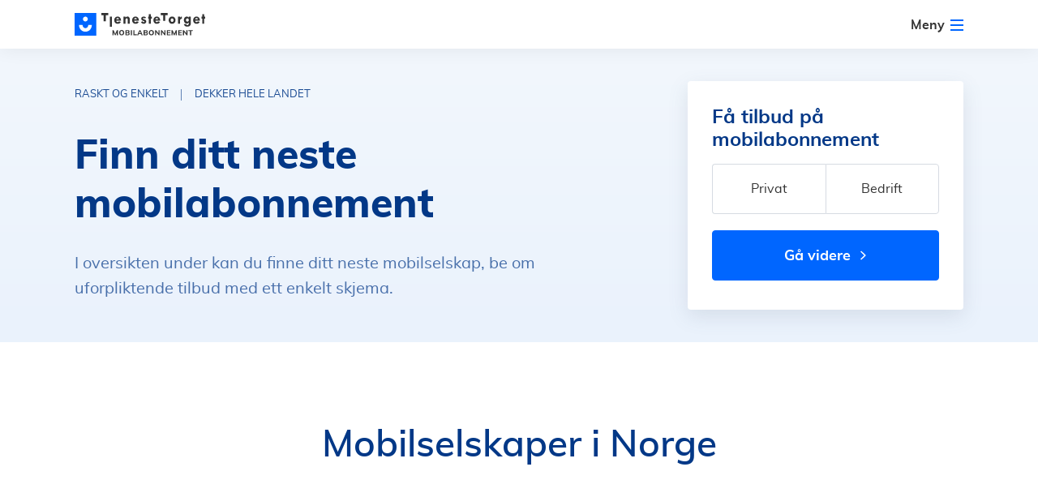

--- FILE ---
content_type: text/html; charset=UTF-8
request_url: https://tjenestetorget.no/mobilabonnement/mobilselskaper-oversikt
body_size: 164436
content:
<!DOCTYPE html>
<html lang="no"  >

<head>
    <meta charset="utf-8">
    <meta http-equiv="X-UA-Compatible" content="IE=edge"><script type="7eef114f41fbb3d7bda8adb2-text/javascript">(window.NREUM||(NREUM={})).init={ajax:{deny_list:["bam.eu01.nr-data.net"]},feature_flags:["soft_nav"]};(window.NREUM||(NREUM={})).loader_config={licenseKey:"NRJS-3611eda04c172bfb8e7",applicationID:"42818810",browserID:"42818815"};;/*! For license information please see nr-loader-rum-1.308.0.min.js.LICENSE.txt */
(()=>{var e,t,r={163:(e,t,r)=>{"use strict";r.d(t,{j:()=>E});var n=r(384),i=r(1741);var a=r(2555);r(860).K7.genericEvents;const s="experimental.resources",o="register",c=e=>{if(!e||"string"!=typeof e)return!1;try{document.createDocumentFragment().querySelector(e)}catch{return!1}return!0};var d=r(2614),u=r(944),l=r(8122);const f="[data-nr-mask]",g=e=>(0,l.a)(e,(()=>{const e={feature_flags:[],experimental:{allow_registered_children:!1,resources:!1},mask_selector:"*",block_selector:"[data-nr-block]",mask_input_options:{color:!1,date:!1,"datetime-local":!1,email:!1,month:!1,number:!1,range:!1,search:!1,tel:!1,text:!1,time:!1,url:!1,week:!1,textarea:!1,select:!1,password:!0}};return{ajax:{deny_list:void 0,block_internal:!0,enabled:!0,autoStart:!0},api:{get allow_registered_children(){return e.feature_flags.includes(o)||e.experimental.allow_registered_children},set allow_registered_children(t){e.experimental.allow_registered_children=t},duplicate_registered_data:!1},browser_consent_mode:{enabled:!1},distributed_tracing:{enabled:void 0,exclude_newrelic_header:void 0,cors_use_newrelic_header:void 0,cors_use_tracecontext_headers:void 0,allowed_origins:void 0},get feature_flags(){return e.feature_flags},set feature_flags(t){e.feature_flags=t},generic_events:{enabled:!0,autoStart:!0},harvest:{interval:30},jserrors:{enabled:!0,autoStart:!0},logging:{enabled:!0,autoStart:!0},metrics:{enabled:!0,autoStart:!0},obfuscate:void 0,page_action:{enabled:!0},page_view_event:{enabled:!0,autoStart:!0},page_view_timing:{enabled:!0,autoStart:!0},performance:{capture_marks:!1,capture_measures:!1,capture_detail:!0,resources:{get enabled(){return e.feature_flags.includes(s)||e.experimental.resources},set enabled(t){e.experimental.resources=t},asset_types:[],first_party_domains:[],ignore_newrelic:!0}},privacy:{cookies_enabled:!0},proxy:{assets:void 0,beacon:void 0},session:{expiresMs:d.wk,inactiveMs:d.BB},session_replay:{autoStart:!0,enabled:!1,preload:!1,sampling_rate:10,error_sampling_rate:100,collect_fonts:!1,inline_images:!1,fix_stylesheets:!0,mask_all_inputs:!0,get mask_text_selector(){return e.mask_selector},set mask_text_selector(t){c(t)?e.mask_selector="".concat(t,",").concat(f):""===t||null===t?e.mask_selector=f:(0,u.R)(5,t)},get block_class(){return"nr-block"},get ignore_class(){return"nr-ignore"},get mask_text_class(){return"nr-mask"},get block_selector(){return e.block_selector},set block_selector(t){c(t)?e.block_selector+=",".concat(t):""!==t&&(0,u.R)(6,t)},get mask_input_options(){return e.mask_input_options},set mask_input_options(t){t&&"object"==typeof t?e.mask_input_options={...t,password:!0}:(0,u.R)(7,t)}},session_trace:{enabled:!0,autoStart:!0},soft_navigations:{enabled:!0,autoStart:!0},spa:{enabled:!0,autoStart:!0},ssl:void 0,user_actions:{enabled:!0,elementAttributes:["id","className","tagName","type"]}}})());var p=r(6154),m=r(9324);let h=0;const v={buildEnv:m.F3,distMethod:m.Xs,version:m.xv,originTime:p.WN},b={consented:!1},y={appMetadata:{},get consented(){return this.session?.state?.consent||b.consented},set consented(e){b.consented=e},customTransaction:void 0,denyList:void 0,disabled:!1,harvester:void 0,isolatedBacklog:!1,isRecording:!1,loaderType:void 0,maxBytes:3e4,obfuscator:void 0,onerror:void 0,ptid:void 0,releaseIds:{},session:void 0,timeKeeper:void 0,registeredEntities:[],jsAttributesMetadata:{bytes:0},get harvestCount(){return++h}},_=e=>{const t=(0,l.a)(e,y),r=Object.keys(v).reduce((e,t)=>(e[t]={value:v[t],writable:!1,configurable:!0,enumerable:!0},e),{});return Object.defineProperties(t,r)};var w=r(5701);const x=e=>{const t=e.startsWith("http");e+="/",r.p=t?e:"https://"+e};var R=r(7836),k=r(3241);const A={accountID:void 0,trustKey:void 0,agentID:void 0,licenseKey:void 0,applicationID:void 0,xpid:void 0},S=e=>(0,l.a)(e,A),T=new Set;function E(e,t={},r,s){let{init:o,info:c,loader_config:d,runtime:u={},exposed:l=!0}=t;if(!c){const e=(0,n.pV)();o=e.init,c=e.info,d=e.loader_config}e.init=g(o||{}),e.loader_config=S(d||{}),c.jsAttributes??={},p.bv&&(c.jsAttributes.isWorker=!0),e.info=(0,a.D)(c);const f=e.init,m=[c.beacon,c.errorBeacon];T.has(e.agentIdentifier)||(f.proxy.assets&&(x(f.proxy.assets),m.push(f.proxy.assets)),f.proxy.beacon&&m.push(f.proxy.beacon),e.beacons=[...m],function(e){const t=(0,n.pV)();Object.getOwnPropertyNames(i.W.prototype).forEach(r=>{const n=i.W.prototype[r];if("function"!=typeof n||"constructor"===n)return;let a=t[r];e[r]&&!1!==e.exposed&&"micro-agent"!==e.runtime?.loaderType&&(t[r]=(...t)=>{const n=e[r](...t);return a?a(...t):n})})}(e),(0,n.US)("activatedFeatures",w.B)),u.denyList=[...f.ajax.deny_list||[],...f.ajax.block_internal?m:[]],u.ptid=e.agentIdentifier,u.loaderType=r,e.runtime=_(u),T.has(e.agentIdentifier)||(e.ee=R.ee.get(e.agentIdentifier),e.exposed=l,(0,k.W)({agentIdentifier:e.agentIdentifier,drained:!!w.B?.[e.agentIdentifier],type:"lifecycle",name:"initialize",feature:void 0,data:e.config})),T.add(e.agentIdentifier)}},384:(e,t,r)=>{"use strict";r.d(t,{NT:()=>s,US:()=>u,Zm:()=>o,bQ:()=>d,dV:()=>c,pV:()=>l});var n=r(6154),i=r(1863),a=r(1910);const s={beacon:"bam.nr-data.net",errorBeacon:"bam.nr-data.net"};function o(){return n.gm.NREUM||(n.gm.NREUM={}),void 0===n.gm.newrelic&&(n.gm.newrelic=n.gm.NREUM),n.gm.NREUM}function c(){let e=o();return e.o||(e.o={ST:n.gm.setTimeout,SI:n.gm.setImmediate||n.gm.setInterval,CT:n.gm.clearTimeout,XHR:n.gm.XMLHttpRequest,REQ:n.gm.Request,EV:n.gm.Event,PR:n.gm.Promise,MO:n.gm.MutationObserver,FETCH:n.gm.fetch,WS:n.gm.WebSocket},(0,a.i)(...Object.values(e.o))),e}function d(e,t){let r=o();r.initializedAgents??={},t.initializedAt={ms:(0,i.t)(),date:new Date},r.initializedAgents[e]=t}function u(e,t){o()[e]=t}function l(){return function(){let e=o();const t=e.info||{};e.info={beacon:s.beacon,errorBeacon:s.errorBeacon,...t}}(),function(){let e=o();const t=e.init||{};e.init={...t}}(),c(),function(){let e=o();const t=e.loader_config||{};e.loader_config={...t}}(),o()}},782:(e,t,r)=>{"use strict";r.d(t,{T:()=>n});const n=r(860).K7.pageViewTiming},860:(e,t,r)=>{"use strict";r.d(t,{$J:()=>u,K7:()=>c,P3:()=>d,XX:()=>i,Yy:()=>o,df:()=>a,qY:()=>n,v4:()=>s});const n="events",i="jserrors",a="browser/blobs",s="rum",o="browser/logs",c={ajax:"ajax",genericEvents:"generic_events",jserrors:i,logging:"logging",metrics:"metrics",pageAction:"page_action",pageViewEvent:"page_view_event",pageViewTiming:"page_view_timing",sessionReplay:"session_replay",sessionTrace:"session_trace",softNav:"soft_navigations",spa:"spa"},d={[c.pageViewEvent]:1,[c.pageViewTiming]:2,[c.metrics]:3,[c.jserrors]:4,[c.spa]:5,[c.ajax]:6,[c.sessionTrace]:7,[c.softNav]:8,[c.sessionReplay]:9,[c.logging]:10,[c.genericEvents]:11},u={[c.pageViewEvent]:s,[c.pageViewTiming]:n,[c.ajax]:n,[c.spa]:n,[c.softNav]:n,[c.metrics]:i,[c.jserrors]:i,[c.sessionTrace]:a,[c.sessionReplay]:a,[c.logging]:o,[c.genericEvents]:"ins"}},944:(e,t,r)=>{"use strict";r.d(t,{R:()=>i});var n=r(3241);function i(e,t){"function"==typeof console.debug&&(console.debug("New Relic Warning: https://github.com/newrelic/newrelic-browser-agent/blob/main/docs/warning-codes.md#".concat(e),t),(0,n.W)({agentIdentifier:null,drained:null,type:"data",name:"warn",feature:"warn",data:{code:e,secondary:t}}))}},1687:(e,t,r)=>{"use strict";r.d(t,{Ak:()=>d,Ze:()=>f,x3:()=>u});var n=r(3241),i=r(7836),a=r(3606),s=r(860),o=r(2646);const c={};function d(e,t){const r={staged:!1,priority:s.P3[t]||0};l(e),c[e].get(t)||c[e].set(t,r)}function u(e,t){e&&c[e]&&(c[e].get(t)&&c[e].delete(t),p(e,t,!1),c[e].size&&g(e))}function l(e){if(!e)throw new Error("agentIdentifier required");c[e]||(c[e]=new Map)}function f(e="",t="feature",r=!1){if(l(e),!e||!c[e].get(t)||r)return p(e,t);c[e].get(t).staged=!0,g(e)}function g(e){const t=Array.from(c[e]);t.every(([e,t])=>t.staged)&&(t.sort((e,t)=>e[1].priority-t[1].priority),t.forEach(([t])=>{c[e].delete(t),p(e,t)}))}function p(e,t,r=!0){const s=e?i.ee.get(e):i.ee,c=a.i.handlers;if(!s.aborted&&s.backlog&&c){if((0,n.W)({agentIdentifier:e,type:"lifecycle",name:"drain",feature:t}),r){const e=s.backlog[t],r=c[t];if(r){for(let t=0;e&&t<e.length;++t)m(e[t],r);Object.entries(r).forEach(([e,t])=>{Object.values(t||{}).forEach(t=>{t[0]?.on&&t[0]?.context()instanceof o.y&&t[0].on(e,t[1])})})}}s.isolatedBacklog||delete c[t],s.backlog[t]=null,s.emit("drain-"+t,[])}}function m(e,t){var r=e[1];Object.values(t[r]||{}).forEach(t=>{var r=e[0];if(t[0]===r){var n=t[1],i=e[3],a=e[2];n.apply(i,a)}})}},1738:(e,t,r)=>{"use strict";r.d(t,{U:()=>g,Y:()=>f});var n=r(3241),i=r(9908),a=r(1863),s=r(944),o=r(5701),c=r(3969),d=r(8362),u=r(860),l=r(4261);function f(e,t,r,a){const f=a||r;!f||f[e]&&f[e]!==d.d.prototype[e]||(f[e]=function(){(0,i.p)(c.xV,["API/"+e+"/called"],void 0,u.K7.metrics,r.ee),(0,n.W)({agentIdentifier:r.agentIdentifier,drained:!!o.B?.[r.agentIdentifier],type:"data",name:"api",feature:l.Pl+e,data:{}});try{return t.apply(this,arguments)}catch(e){(0,s.R)(23,e)}})}function g(e,t,r,n,s){const o=e.info;null===r?delete o.jsAttributes[t]:o.jsAttributes[t]=r,(s||null===r)&&(0,i.p)(l.Pl+n,[(0,a.t)(),t,r],void 0,"session",e.ee)}},1741:(e,t,r)=>{"use strict";r.d(t,{W:()=>a});var n=r(944),i=r(4261);class a{#e(e,...t){if(this[e]!==a.prototype[e])return this[e](...t);(0,n.R)(35,e)}addPageAction(e,t){return this.#e(i.hG,e,t)}register(e){return this.#e(i.eY,e)}recordCustomEvent(e,t){return this.#e(i.fF,e,t)}setPageViewName(e,t){return this.#e(i.Fw,e,t)}setCustomAttribute(e,t,r){return this.#e(i.cD,e,t,r)}noticeError(e,t){return this.#e(i.o5,e,t)}setUserId(e,t=!1){return this.#e(i.Dl,e,t)}setApplicationVersion(e){return this.#e(i.nb,e)}setErrorHandler(e){return this.#e(i.bt,e)}addRelease(e,t){return this.#e(i.k6,e,t)}log(e,t){return this.#e(i.$9,e,t)}start(){return this.#e(i.d3)}finished(e){return this.#e(i.BL,e)}recordReplay(){return this.#e(i.CH)}pauseReplay(){return this.#e(i.Tb)}addToTrace(e){return this.#e(i.U2,e)}setCurrentRouteName(e){return this.#e(i.PA,e)}interaction(e){return this.#e(i.dT,e)}wrapLogger(e,t,r){return this.#e(i.Wb,e,t,r)}measure(e,t){return this.#e(i.V1,e,t)}consent(e){return this.#e(i.Pv,e)}}},1863:(e,t,r)=>{"use strict";function n(){return Math.floor(performance.now())}r.d(t,{t:()=>n})},1910:(e,t,r)=>{"use strict";r.d(t,{i:()=>a});var n=r(944);const i=new Map;function a(...e){return e.every(e=>{if(i.has(e))return i.get(e);const t="function"==typeof e?e.toString():"",r=t.includes("[native code]"),a=t.includes("nrWrapper");return r||a||(0,n.R)(64,e?.name||t),i.set(e,r),r})}},2555:(e,t,r)=>{"use strict";r.d(t,{D:()=>o,f:()=>s});var n=r(384),i=r(8122);const a={beacon:n.NT.beacon,errorBeacon:n.NT.errorBeacon,licenseKey:void 0,applicationID:void 0,sa:void 0,queueTime:void 0,applicationTime:void 0,ttGuid:void 0,user:void 0,account:void 0,product:void 0,extra:void 0,jsAttributes:{},userAttributes:void 0,atts:void 0,transactionName:void 0,tNamePlain:void 0};function s(e){try{return!!e.licenseKey&&!!e.errorBeacon&&!!e.applicationID}catch(e){return!1}}const o=e=>(0,i.a)(e,a)},2614:(e,t,r)=>{"use strict";r.d(t,{BB:()=>s,H3:()=>n,g:()=>d,iL:()=>c,tS:()=>o,uh:()=>i,wk:()=>a});const n="NRBA",i="SESSION",a=144e5,s=18e5,o={STARTED:"session-started",PAUSE:"session-pause",RESET:"session-reset",RESUME:"session-resume",UPDATE:"session-update"},c={SAME_TAB:"same-tab",CROSS_TAB:"cross-tab"},d={OFF:0,FULL:1,ERROR:2}},2646:(e,t,r)=>{"use strict";r.d(t,{y:()=>n});class n{constructor(e){this.contextId=e}}},2843:(e,t,r)=>{"use strict";r.d(t,{G:()=>a,u:()=>i});var n=r(3878);function i(e,t=!1,r,i){(0,n.DD)("visibilitychange",function(){if(t)return void("hidden"===document.visibilityState&&e());e(document.visibilityState)},r,i)}function a(e,t,r){(0,n.sp)("pagehide",e,t,r)}},3241:(e,t,r)=>{"use strict";r.d(t,{W:()=>a});var n=r(6154);const i="newrelic";function a(e={}){try{n.gm.dispatchEvent(new CustomEvent(i,{detail:e}))}catch(e){}}},3606:(e,t,r)=>{"use strict";r.d(t,{i:()=>a});var n=r(9908);a.on=s;var i=a.handlers={};function a(e,t,r,a){s(a||n.d,i,e,t,r)}function s(e,t,r,i,a){a||(a="feature"),e||(e=n.d);var s=t[a]=t[a]||{};(s[r]=s[r]||[]).push([e,i])}},3878:(e,t,r)=>{"use strict";function n(e,t){return{capture:e,passive:!1,signal:t}}function i(e,t,r=!1,i){window.addEventListener(e,t,n(r,i))}function a(e,t,r=!1,i){document.addEventListener(e,t,n(r,i))}r.d(t,{DD:()=>a,jT:()=>n,sp:()=>i})},3969:(e,t,r)=>{"use strict";r.d(t,{TZ:()=>n,XG:()=>o,rs:()=>i,xV:()=>s,z_:()=>a});const n=r(860).K7.metrics,i="sm",a="cm",s="storeSupportabilityMetrics",o="storeEventMetrics"},4234:(e,t,r)=>{"use strict";r.d(t,{W:()=>a});var n=r(7836),i=r(1687);class a{constructor(e,t){this.agentIdentifier=e,this.ee=n.ee.get(e),this.featureName=t,this.blocked=!1}deregisterDrain(){(0,i.x3)(this.agentIdentifier,this.featureName)}}},4261:(e,t,r)=>{"use strict";r.d(t,{$9:()=>d,BL:()=>o,CH:()=>g,Dl:()=>_,Fw:()=>y,PA:()=>h,Pl:()=>n,Pv:()=>k,Tb:()=>l,U2:()=>a,V1:()=>R,Wb:()=>x,bt:()=>b,cD:()=>v,d3:()=>w,dT:()=>c,eY:()=>p,fF:()=>f,hG:()=>i,k6:()=>s,nb:()=>m,o5:()=>u});const n="api-",i="addPageAction",a="addToTrace",s="addRelease",o="finished",c="interaction",d="log",u="noticeError",l="pauseReplay",f="recordCustomEvent",g="recordReplay",p="register",m="setApplicationVersion",h="setCurrentRouteName",v="setCustomAttribute",b="setErrorHandler",y="setPageViewName",_="setUserId",w="start",x="wrapLogger",R="measure",k="consent"},5289:(e,t,r)=>{"use strict";r.d(t,{GG:()=>s,Qr:()=>c,sB:()=>o});var n=r(3878),i=r(6389);function a(){return"undefined"==typeof document||"complete"===document.readyState}function s(e,t){if(a())return e();const r=(0,i.J)(e),s=setInterval(()=>{a()&&(clearInterval(s),r())},500);(0,n.sp)("load",r,t)}function o(e){if(a())return e();(0,n.DD)("DOMContentLoaded",e)}function c(e){if(a())return e();(0,n.sp)("popstate",e)}},5607:(e,t,r)=>{"use strict";r.d(t,{W:()=>n});const n=(0,r(9566).bz)()},5701:(e,t,r)=>{"use strict";r.d(t,{B:()=>a,t:()=>s});var n=r(3241);const i=new Set,a={};function s(e,t){const r=t.agentIdentifier;a[r]??={},e&&"object"==typeof e&&(i.has(r)||(t.ee.emit("rumresp",[e]),a[r]=e,i.add(r),(0,n.W)({agentIdentifier:r,loaded:!0,drained:!0,type:"lifecycle",name:"load",feature:void 0,data:e})))}},6154:(e,t,r)=>{"use strict";r.d(t,{OF:()=>c,RI:()=>i,WN:()=>u,bv:()=>a,eN:()=>l,gm:()=>s,mw:()=>o,sb:()=>d});var n=r(1863);const i="undefined"!=typeof window&&!!window.document,a="undefined"!=typeof WorkerGlobalScope&&("undefined"!=typeof self&&self instanceof WorkerGlobalScope&&self.navigator instanceof WorkerNavigator||"undefined"!=typeof globalThis&&globalThis instanceof WorkerGlobalScope&&globalThis.navigator instanceof WorkerNavigator),s=i?window:"undefined"!=typeof WorkerGlobalScope&&("undefined"!=typeof self&&self instanceof WorkerGlobalScope&&self||"undefined"!=typeof globalThis&&globalThis instanceof WorkerGlobalScope&&globalThis),o=Boolean("hidden"===s?.document?.visibilityState),c=/iPad|iPhone|iPod/.test(s.navigator?.userAgent),d=c&&"undefined"==typeof SharedWorker,u=((()=>{const e=s.navigator?.userAgent?.match(/Firefox[/\s](\d+\.\d+)/);Array.isArray(e)&&e.length>=2&&e[1]})(),Date.now()-(0,n.t)()),l=()=>"undefined"!=typeof PerformanceNavigationTiming&&s?.performance?.getEntriesByType("navigation")?.[0]?.responseStart},6389:(e,t,r)=>{"use strict";function n(e,t=500,r={}){const n=r?.leading||!1;let i;return(...r)=>{n&&void 0===i&&(e.apply(this,r),i=setTimeout(()=>{i=clearTimeout(i)},t)),n||(clearTimeout(i),i=setTimeout(()=>{e.apply(this,r)},t))}}function i(e){let t=!1;return(...r)=>{t||(t=!0,e.apply(this,r))}}r.d(t,{J:()=>i,s:()=>n})},6630:(e,t,r)=>{"use strict";r.d(t,{T:()=>n});const n=r(860).K7.pageViewEvent},7699:(e,t,r)=>{"use strict";r.d(t,{It:()=>a,KC:()=>o,No:()=>i,qh:()=>s});var n=r(860);const i=16e3,a=1e6,s="SESSION_ERROR",o={[n.K7.logging]:!0,[n.K7.genericEvents]:!1,[n.K7.jserrors]:!1,[n.K7.ajax]:!1}},7836:(e,t,r)=>{"use strict";r.d(t,{P:()=>o,ee:()=>c});var n=r(384),i=r(8990),a=r(2646),s=r(5607);const o="nr@context:".concat(s.W),c=function e(t,r){var n={},s={},u={},l=!1;try{l=16===r.length&&d.initializedAgents?.[r]?.runtime.isolatedBacklog}catch(e){}var f={on:p,addEventListener:p,removeEventListener:function(e,t){var r=n[e];if(!r)return;for(var i=0;i<r.length;i++)r[i]===t&&r.splice(i,1)},emit:function(e,r,n,i,a){!1!==a&&(a=!0);if(c.aborted&&!i)return;t&&a&&t.emit(e,r,n);var o=g(n);m(e).forEach(e=>{e.apply(o,r)});var d=v()[s[e]];d&&d.push([f,e,r,o]);return o},get:h,listeners:m,context:g,buffer:function(e,t){const r=v();if(t=t||"feature",f.aborted)return;Object.entries(e||{}).forEach(([e,n])=>{s[n]=t,t in r||(r[t]=[])})},abort:function(){f._aborted=!0,Object.keys(f.backlog).forEach(e=>{delete f.backlog[e]})},isBuffering:function(e){return!!v()[s[e]]},debugId:r,backlog:l?{}:t&&"object"==typeof t.backlog?t.backlog:{},isolatedBacklog:l};return Object.defineProperty(f,"aborted",{get:()=>{let e=f._aborted||!1;return e||(t&&(e=t.aborted),e)}}),f;function g(e){return e&&e instanceof a.y?e:e?(0,i.I)(e,o,()=>new a.y(o)):new a.y(o)}function p(e,t){n[e]=m(e).concat(t)}function m(e){return n[e]||[]}function h(t){return u[t]=u[t]||e(f,t)}function v(){return f.backlog}}(void 0,"globalEE"),d=(0,n.Zm)();d.ee||(d.ee=c)},8122:(e,t,r)=>{"use strict";r.d(t,{a:()=>i});var n=r(944);function i(e,t){try{if(!e||"object"!=typeof e)return(0,n.R)(3);if(!t||"object"!=typeof t)return(0,n.R)(4);const r=Object.create(Object.getPrototypeOf(t),Object.getOwnPropertyDescriptors(t)),a=0===Object.keys(r).length?e:r;for(let s in a)if(void 0!==e[s])try{if(null===e[s]){r[s]=null;continue}Array.isArray(e[s])&&Array.isArray(t[s])?r[s]=Array.from(new Set([...e[s],...t[s]])):"object"==typeof e[s]&&"object"==typeof t[s]?r[s]=i(e[s],t[s]):r[s]=e[s]}catch(e){r[s]||(0,n.R)(1,e)}return r}catch(e){(0,n.R)(2,e)}}},8362:(e,t,r)=>{"use strict";r.d(t,{d:()=>a});var n=r(9566),i=r(1741);class a extends i.W{agentIdentifier=(0,n.LA)(16)}},8374:(e,t,r)=>{r.nc=(()=>{try{return document?.currentScript?.nonce}catch(e){}return""})()},8990:(e,t,r)=>{"use strict";r.d(t,{I:()=>i});var n=Object.prototype.hasOwnProperty;function i(e,t,r){if(n.call(e,t))return e[t];var i=r();if(Object.defineProperty&&Object.keys)try{return Object.defineProperty(e,t,{value:i,writable:!0,enumerable:!1}),i}catch(e){}return e[t]=i,i}},9324:(e,t,r)=>{"use strict";r.d(t,{F3:()=>i,Xs:()=>a,xv:()=>n});const n="1.308.0",i="PROD",a="CDN"},9566:(e,t,r)=>{"use strict";r.d(t,{LA:()=>o,bz:()=>s});var n=r(6154);const i="xxxxxxxx-xxxx-4xxx-yxxx-xxxxxxxxxxxx";function a(e,t){return e?15&e[t]:16*Math.random()|0}function s(){const e=n.gm?.crypto||n.gm?.msCrypto;let t,r=0;return e&&e.getRandomValues&&(t=e.getRandomValues(new Uint8Array(30))),i.split("").map(e=>"x"===e?a(t,r++).toString(16):"y"===e?(3&a()|8).toString(16):e).join("")}function o(e){const t=n.gm?.crypto||n.gm?.msCrypto;let r,i=0;t&&t.getRandomValues&&(r=t.getRandomValues(new Uint8Array(e)));const s=[];for(var o=0;o<e;o++)s.push(a(r,i++).toString(16));return s.join("")}},9908:(e,t,r)=>{"use strict";r.d(t,{d:()=>n,p:()=>i});var n=r(7836).ee.get("handle");function i(e,t,r,i,a){a?(a.buffer([e],i),a.emit(e,t,r)):(n.buffer([e],i),n.emit(e,t,r))}}},n={};function i(e){var t=n[e];if(void 0!==t)return t.exports;var a=n[e]={exports:{}};return r[e](a,a.exports,i),a.exports}i.m=r,i.d=(e,t)=>{for(var r in t)i.o(t,r)&&!i.o(e,r)&&Object.defineProperty(e,r,{enumerable:!0,get:t[r]})},i.f={},i.e=e=>Promise.all(Object.keys(i.f).reduce((t,r)=>(i.f[r](e,t),t),[])),i.u=e=>"nr-rum-1.308.0.min.js",i.o=(e,t)=>Object.prototype.hasOwnProperty.call(e,t),e={},t="NRBA-1.308.0.PROD:",i.l=(r,n,a,s)=>{if(e[r])e[r].push(n);else{var o,c;if(void 0!==a)for(var d=document.getElementsByTagName("script"),u=0;u<d.length;u++){var l=d[u];if(l.getAttribute("src")==r||l.getAttribute("data-webpack")==t+a){o=l;break}}if(!o){c=!0;var f={296:"sha512-+MIMDsOcckGXa1EdWHqFNv7P+JUkd5kQwCBr3KE6uCvnsBNUrdSt4a/3/L4j4TxtnaMNjHpza2/erNQbpacJQA=="};(o=document.createElement("script")).charset="utf-8",i.nc&&o.setAttribute("nonce",i.nc),o.setAttribute("data-webpack",t+a),o.src=r,0!==o.src.indexOf(window.location.origin+"/")&&(o.crossOrigin="anonymous"),f[s]&&(o.integrity=f[s])}e[r]=[n];var g=(t,n)=>{o.onerror=o.onload=null,clearTimeout(p);var i=e[r];if(delete e[r],o.parentNode&&o.parentNode.removeChild(o),i&&i.forEach(e=>e(n)),t)return t(n)},p=setTimeout(g.bind(null,void 0,{type:"timeout",target:o}),12e4);o.onerror=g.bind(null,o.onerror),o.onload=g.bind(null,o.onload),c&&document.head.appendChild(o)}},i.r=e=>{"undefined"!=typeof Symbol&&Symbol.toStringTag&&Object.defineProperty(e,Symbol.toStringTag,{value:"Module"}),Object.defineProperty(e,"__esModule",{value:!0})},i.p="https://js-agent.newrelic.com/",(()=>{var e={374:0,840:0};i.f.j=(t,r)=>{var n=i.o(e,t)?e[t]:void 0;if(0!==n)if(n)r.push(n[2]);else{var a=new Promise((r,i)=>n=e[t]=[r,i]);r.push(n[2]=a);var s=i.p+i.u(t),o=new Error;i.l(s,r=>{if(i.o(e,t)&&(0!==(n=e[t])&&(e[t]=void 0),n)){var a=r&&("load"===r.type?"missing":r.type),s=r&&r.target&&r.target.src;o.message="Loading chunk "+t+" failed: ("+a+": "+s+")",o.name="ChunkLoadError",o.type=a,o.request=s,n[1](o)}},"chunk-"+t,t)}};var t=(t,r)=>{var n,a,[s,o,c]=r,d=0;if(s.some(t=>0!==e[t])){for(n in o)i.o(o,n)&&(i.m[n]=o[n]);if(c)c(i)}for(t&&t(r);d<s.length;d++)a=s[d],i.o(e,a)&&e[a]&&e[a][0](),e[a]=0},r=self["webpackChunk:NRBA-1.308.0.PROD"]=self["webpackChunk:NRBA-1.308.0.PROD"]||[];r.forEach(t.bind(null,0)),r.push=t.bind(null,r.push.bind(r))})(),(()=>{"use strict";i(8374);var e=i(8362),t=i(860);const r=Object.values(t.K7);var n=i(163);var a=i(9908),s=i(1863),o=i(4261),c=i(1738);var d=i(1687),u=i(4234),l=i(5289),f=i(6154),g=i(944),p=i(384);const m=e=>f.RI&&!0===e?.privacy.cookies_enabled;function h(e){return!!(0,p.dV)().o.MO&&m(e)&&!0===e?.session_trace.enabled}var v=i(6389),b=i(7699);class y extends u.W{constructor(e,t){super(e.agentIdentifier,t),this.agentRef=e,this.abortHandler=void 0,this.featAggregate=void 0,this.loadedSuccessfully=void 0,this.onAggregateImported=new Promise(e=>{this.loadedSuccessfully=e}),this.deferred=Promise.resolve(),!1===e.init[this.featureName].autoStart?this.deferred=new Promise((t,r)=>{this.ee.on("manual-start-all",(0,v.J)(()=>{(0,d.Ak)(e.agentIdentifier,this.featureName),t()}))}):(0,d.Ak)(e.agentIdentifier,t)}importAggregator(e,t,r={}){if(this.featAggregate)return;const n=async()=>{let n;await this.deferred;try{if(m(e.init)){const{setupAgentSession:t}=await i.e(296).then(i.bind(i,3305));n=t(e)}}catch(e){(0,g.R)(20,e),this.ee.emit("internal-error",[e]),(0,a.p)(b.qh,[e],void 0,this.featureName,this.ee)}try{if(!this.#t(this.featureName,n,e.init))return(0,d.Ze)(this.agentIdentifier,this.featureName),void this.loadedSuccessfully(!1);const{Aggregate:i}=await t();this.featAggregate=new i(e,r),e.runtime.harvester.initializedAggregates.push(this.featAggregate),this.loadedSuccessfully(!0)}catch(e){(0,g.R)(34,e),this.abortHandler?.(),(0,d.Ze)(this.agentIdentifier,this.featureName,!0),this.loadedSuccessfully(!1),this.ee&&this.ee.abort()}};f.RI?(0,l.GG)(()=>n(),!0):n()}#t(e,r,n){if(this.blocked)return!1;switch(e){case t.K7.sessionReplay:return h(n)&&!!r;case t.K7.sessionTrace:return!!r;default:return!0}}}var _=i(6630),w=i(2614),x=i(3241);class R extends y{static featureName=_.T;constructor(e){var t;super(e,_.T),this.setupInspectionEvents(e.agentIdentifier),t=e,(0,c.Y)(o.Fw,function(e,r){"string"==typeof e&&("/"!==e.charAt(0)&&(e="/"+e),t.runtime.customTransaction=(r||"http://custom.transaction")+e,(0,a.p)(o.Pl+o.Fw,[(0,s.t)()],void 0,void 0,t.ee))},t),this.importAggregator(e,()=>i.e(296).then(i.bind(i,3943)))}setupInspectionEvents(e){const t=(t,r)=>{t&&(0,x.W)({agentIdentifier:e,timeStamp:t.timeStamp,loaded:"complete"===t.target.readyState,type:"window",name:r,data:t.target.location+""})};(0,l.sB)(e=>{t(e,"DOMContentLoaded")}),(0,l.GG)(e=>{t(e,"load")}),(0,l.Qr)(e=>{t(e,"navigate")}),this.ee.on(w.tS.UPDATE,(t,r)=>{(0,x.W)({agentIdentifier:e,type:"lifecycle",name:"session",data:r})})}}class k extends e.d{constructor(e){var t;(super(),f.gm)?(this.features={},(0,p.bQ)(this.agentIdentifier,this),this.desiredFeatures=new Set(e.features||[]),this.desiredFeatures.add(R),(0,n.j)(this,e,e.loaderType||"agent"),t=this,(0,c.Y)(o.cD,function(e,r,n=!1){if("string"==typeof e){if(["string","number","boolean"].includes(typeof r)||null===r)return(0,c.U)(t,e,r,o.cD,n);(0,g.R)(40,typeof r)}else(0,g.R)(39,typeof e)},t),function(e){(0,c.Y)(o.Dl,function(t,r=!1){if("string"!=typeof t&&null!==t)return void(0,g.R)(41,typeof t);const n=e.info.jsAttributes["enduser.id"];r&&null!=n&&n!==t?(0,a.p)(o.Pl+"setUserIdAndResetSession",[t],void 0,"session",e.ee):(0,c.U)(e,"enduser.id",t,o.Dl,!0)},e)}(this),function(e){(0,c.Y)(o.nb,function(t){if("string"==typeof t||null===t)return(0,c.U)(e,"application.version",t,o.nb,!1);(0,g.R)(42,typeof t)},e)}(this),function(e){(0,c.Y)(o.d3,function(){e.ee.emit("manual-start-all")},e)}(this),function(e){(0,c.Y)(o.Pv,function(t=!0){if("boolean"==typeof t){if((0,a.p)(o.Pl+o.Pv,[t],void 0,"session",e.ee),e.runtime.consented=t,t){const t=e.features.page_view_event;t.onAggregateImported.then(e=>{const r=t.featAggregate;e&&!r.sentRum&&r.sendRum()})}}else(0,g.R)(65,typeof t)},e)}(this),this.run()):(0,g.R)(21)}get config(){return{info:this.info,init:this.init,loader_config:this.loader_config,runtime:this.runtime}}get api(){return this}run(){try{const e=function(e){const t={};return r.forEach(r=>{t[r]=!!e[r]?.enabled}),t}(this.init),n=[...this.desiredFeatures];n.sort((e,r)=>t.P3[e.featureName]-t.P3[r.featureName]),n.forEach(r=>{if(!e[r.featureName]&&r.featureName!==t.K7.pageViewEvent)return;if(r.featureName===t.K7.spa)return void(0,g.R)(67);const n=function(e){switch(e){case t.K7.ajax:return[t.K7.jserrors];case t.K7.sessionTrace:return[t.K7.ajax,t.K7.pageViewEvent];case t.K7.sessionReplay:return[t.K7.sessionTrace];case t.K7.pageViewTiming:return[t.K7.pageViewEvent];default:return[]}}(r.featureName).filter(e=>!(e in this.features));n.length>0&&(0,g.R)(36,{targetFeature:r.featureName,missingDependencies:n}),this.features[r.featureName]=new r(this)})}catch(e){(0,g.R)(22,e);for(const e in this.features)this.features[e].abortHandler?.();const t=(0,p.Zm)();delete t.initializedAgents[this.agentIdentifier]?.features,delete this.sharedAggregator;return t.ee.get(this.agentIdentifier).abort(),!1}}}var A=i(2843),S=i(782);class T extends y{static featureName=S.T;constructor(e){super(e,S.T),f.RI&&((0,A.u)(()=>(0,a.p)("docHidden",[(0,s.t)()],void 0,S.T,this.ee),!0),(0,A.G)(()=>(0,a.p)("winPagehide",[(0,s.t)()],void 0,S.T,this.ee)),this.importAggregator(e,()=>i.e(296).then(i.bind(i,2117))))}}var E=i(3969);class I extends y{static featureName=E.TZ;constructor(e){super(e,E.TZ),f.RI&&document.addEventListener("securitypolicyviolation",e=>{(0,a.p)(E.xV,["Generic/CSPViolation/Detected"],void 0,this.featureName,this.ee)}),this.importAggregator(e,()=>i.e(296).then(i.bind(i,9623)))}}new k({features:[R,T,I],loaderType:"lite"})})()})();</script>
    
    
    
    

    
    
    
    
    
    
    
    
    
    
    
    
    
    
    
    
    
    

    
    
    
    

    
    
    
    

    
    
    
    
    
    
    
    
    
    
    
    
    
    
    
    
    
    
    
    

    
    
    

    
    
        
            <meta name="viewport" content="width=device-width,initial-scale=1">
    
    <!--[if IE]>
    <link rel="shortcut icon" href="https://static.tjenestetorget.no/images/favicon/favicon.ico"/><![endif]-->
    <link rel="apple-touch-icon" href="https://static.tjenestetorget.no/images/favicon/apple-touch-icon.png">
    <link rel="apple-touch-icon-precomposed" href="https://static.tjenestetorget.no/images/favicon/apple-touch-icon-precomposed.png">
    <link rel="apple-touch-icon" sizes="57x57" href="https://static.tjenestetorget.no/images/favicon/apple-touch-icon-57x57.png">
    <link rel="apple-touch-icon" sizes="60x60" href="https://static.tjenestetorget.no/images/favicon/apple-touch-icon-60x60.png">
    <link rel="apple-touch-icon" sizes="72x72" href="https://static.tjenestetorget.no/images/favicon/apple-touch-icon-72x72.png">
    <link rel="apple-touch-icon" sizes="76x76" href="https://static.tjenestetorget.no/images/favicon/apple-touch-icon-76x76.png">
    <link rel="apple-touch-icon" sizes="114x114" href="https://static.tjenestetorget.no/images/favicon/apple-touch-icon-114x114.png">
    <link rel="apple-touch-icon" sizes="120x120" href="https://static.tjenestetorget.no/images/favicon/apple-touch-icon-120x120.png">
    <link rel="apple-touch-icon" sizes="144x144" href="https://static.tjenestetorget.no/images/favicon/apple-touch-icon-144x144.png">
    <link rel="apple-touch-icon" sizes="152x152" href="https://static.tjenestetorget.no/images/favicon/apple-touch-icon-152x152.png">
    <link rel="apple-touch-icon" sizes="180x180" href="https://static.tjenestetorget.no/images/favicon/apple-touch-icon-180x180.png">
    <link rel="icon" type="image/png" sizes="16x16" href="https://static.tjenestetorget.no/images/favicon/favicon-16x16.png">
    <link rel="icon" type="image/png" sizes="32x32" href="https://static.tjenestetorget.no/images/favicon/favicon-32x32.png">
    <link rel="icon" type="image/png" sizes="96x96" href="https://static.tjenestetorget.no/images/favicon/android-chrome-96x96.png">
    <link rel="icon" type="image/png" sizes="192x192"
          href="https://static.tjenestetorget.no/images/favicon/android-chrome-192x192.png">
    
    <link rel="manifest" href="https://static.tjenestetorget.no/manifest.json">
    <link rel="mask-icon" href="https://static.tjenestetorget.no/images/favicon/safari-pinned-tab.svg" color="#0066ff">
    <link rel="shortcut icon" href="https://static.tjenestetorget.no/images/favicon/favicon.ico">
    <meta name="msapplication-TileColor" content="#0066ff">
    <meta name="msapplication-TileImage" content="https://static.tjenestetorget.no/images/favicon/mstile-144x144.png">
    <meta name="msapplication-config" content="https://static.tjenestetorget.no/images/favicon/browserconfig.xml">

    
    <meta name="theme-color" content="#FFFFFF">
    
    
    

    <link rel="preload" href="https://static.tjenestetorget.no/fonts/muli/regular/regular.woff2" as="font" type="font/woff2"
          crossorigin>
    <link rel="preload" href="https://static.tjenestetorget.no/fonts/muli/bold/bold.woff2" as="font" type="font/woff2" crossorigin="">
    <link rel="preload" href="https://static.tjenestetorget.no/js/main.js?1768562920" as="script">
    <link rel="preload" as="style" href="https://static.tjenestetorget.no/css/vendor.min.css?1768562920"/>
    <link rel="preload" as="style" href="https://static.tjenestetorget.no/css/core.mystic.min.css?1768562920"/>
    <link rel="preload" as="style" href="https://static.tjenestetorget.no/css/main.mystic.min.css?1768562920"/>

                <link rel="preload" as="style" href="https://static.tjenestetorget.no/css/core.mystic.min.css?1768562920"/>
        <link rel="preload" as="style" href="https://static.tjenestetorget.no/css/main.mystic.min.css?1768562920"/>
    
    
    <link rel="preconnect" href="//static.tjenestetorget.no">
    <link rel="preconnect" href="//ajax.cloudflare.com">
    <link rel="preconnect" href="//cdn.taboola.com">
    <link rel="preconnect" href="//trc.taboola.com">
    <link rel="preconnect" href="//track.adform.net">
    <link rel="preconnect" href="//bat.bing.com">
    <link rel="preconnect" href="//connect.facebook.net">
    <link rel="preconnect" href="//www.facebook.com">
    <link rel="preconnect" href="//www.google-analytics.com">
    <link rel="preconnect" href="//www.googletagmanager.com">

    <link rel="dns-prefetch" href="//static.tjenestetorget.no">
    <link rel="dns-prefetch" href="//ajax.cloudflare.com">
    <link rel="dns-prefetch" href="//cdn.taboola.com">
    <link rel="dns-prefetch" href="//trc.taboola.com">
    <link rel="dns-prefetch" href="//track.adform.net">
    <link rel="dns-prefetch" href="//bat.bing.com">
    <link rel="dns-prefetch" href="//connect.facebook.net">
    <link rel="dns-prefetch" href="//www.facebook.com">
    <link rel="dns-prefetch" href="//www.google-analytics.com">
    <link rel="dns-prefetch" href="//www.googletagmanager.com">

    
        
    
    <style media="all">
        @import url("https://static.tjenestetorget.no/css/vendor.min.css?1768562920");
    </style>

    
                <link rel="stylesheet" href="https://static.tjenestetorget.no/css/core.mystic.min.css?1768562920"/>
        <link rel="stylesheet" href="https://static.tjenestetorget.no/css/main.mystic.min.css?1768562920"/>
                        
    
    <meta name="csrf-token" content="hVS7p18ui5fObUS35byndA58uii8IGc1cbfd39dD">

    <title>Norges beste mobilselskaper</title>
<meta name="description" content="Finn det beste og billigste mobilselskapet med ett enkelt skjema. Start nå og spar penger på få minutter">
<link rel="canonical" href="https://tjenestetorget.no/mobilabonnement/mobilselskaper-oversikt">
<meta property="og:title" content="Norges beste mobilselskaper">
<meta property="og:description" content="Finn det beste og billigste mobilselskapet med ett enkelt skjema. Start nå og spar penger på få minutter">
<meta property="og:image" content="https://tjenestetorget.no/images/og.png">

<meta name="twitter:title" content="Norges beste mobilselskaper">
<meta name="twitter:description" content="Finn det beste og billigste mobilselskapet med ett enkelt skjema. Start nå og spar penger på få minutter">
<script type="application/ld+json">{"@context":"https://schema.org","@type":"WebPage","name":"Norges beste mobilselskaper","description":"Finn det beste og billigste mobilselskapet med ett enkelt skjema. Start nå og spar penger på få minutter"}</script>

    
            <script type="application/ld+json">{"@context":"https:\/\/schema.org","@type":"BreadcrumbList","itemListElement":[{"@type":"ListItem","position":1,"item":{"@id":"https:\/\/tjenestetorget.no","name":"Hovedside","image":null}},{"@type":"ListItem","position":2,"item":{"@id":"https:\/\/tjenestetorget.no\/mobilabonnement\/","name":"Mobilabonnement","image":null}},{"@type":"ListItem","position":3,"item":{"@id":"https:\/\/tjenestetorget.no\/mobilabonnement\/mobilselskaper-oversikt","name":"Mobilselskaper i Norge","image":null}}]}</script>

    
    
    

    
    
    <!--[if lt IE 9]>
        <script src="https://oss.maxcdn.com/html5shiv/3.7.2/html5shiv.min.js"></script>
        <script src="https://oss.maxcdn.com/respond/1.4.2/respond.min.js"></script><![endif]-->
                    <script type="7eef114f41fbb3d7bda8adb2-text/javascript">
                    window.contentType = 'product_group';
            window.products = 'mobilabonnement';
            </script>
<!-- Google Tag Manager & Google Tag Manager-->
<script type="7eef114f41fbb3d7bda8adb2-text/javascript">
    (function (w, d, s, l, i) {
            w[l] = w[l] || [];
            w[l].push({
                'gtm.start':
                    new Date().getTime(), event: 'gtm.js'
            });
            var f = d.getElementsByTagName(s)[0],
                j = d.createElement(s), dl = l != 'dataLayer' ? '&l=' + l : '';
            j.async = true;
            j.src =
                '//www.googletagmanager.com/gtm.js?id=' + i + dl;
            f.parentNode.insertBefore(j, f);
        })(window, document, 'script', 'dataLayer', 'GTM-K98B');
</script>

<!-- End Google Tag Manager -->
<script type="7eef114f41fbb3d7bda8adb2-text/javascript">
    window.dataLayer = window.dataLayer || [];
    function gtag(){dataLayer.push(arguments);}
    gtag('js', new Date());
</script>

<script type="7eef114f41fbb3d7bda8adb2-text/javascript">
    gtag('config', 'G-768D3XXKB3');
</script>

                </head>

<body>








































































<iframe src="//www.googletagmanager.com/ns.html?id=GTM-K98B" height="0" width="0"
        style="display:none;visibility:hidden"></iframe>












    

    <svg class="icon" xmlns="http://www.w3.org/2000/svg" xmlns:xlink="http://www.w3.org/1999/xlink" width="0" height="0" style="position:absolute">
	
		<symbol id="ico-TT" viewBox="0 0 18 20">
			<path d="M11.424 13.775a3.665 3.665 0 0 1-.352.295l-2.074 1.738.057-.003a4.894 4.894 0 0 0 3.33-1.532 4.58 4.58 0 0 0 1.159-2.274l-2.12 1.776z" fill="#06F"></path><path d="M9.014 18H8.99a6.984 6.984 0 0 1-2.634-.484 6.866 6.866 0 0 1-2.24-1.435 7.064 7.064 0 0 1-1.54-2.323 6.945 6.945 0 0 1-.457-1.76H4.45a4.583 4.583 0 0 0 1.159 2.275c.259.278.55.522.866.73l2.522.805 2.074-1.738c-.595.44-1.317.7-2.074.738a3.799 3.799 0 0 1-2.585-1.192A3.596 3.596 0 0 1 5.443 11H1a7.842 7.842 0 0 0 .578 3.113 8.055 8.055 0 0 0 1.764 2.657 7.937 7.937 0 0 0 2.6 1.667 8.112 8.112 0 0 0 3.06.563 8.115 8.115 0 0 0 3.056-.562 7.945 7.945 0 0 0 2.598-1.664 8.055 8.055 0 0 0 1.764-2.66A7.885 7.885 0 0 0 16.998 11h-4.447a3.594 3.594 0 0 1-1.127 2.775l2.12-1.776h2.337a6.947 6.947 0 0 1-.457 1.76 7.06 7.06 0 0 1-1.54 2.325 6.87 6.87 0 0 1-2.239 1.433 6.985 6.985 0 0 1-2.63.484z" fill="#06F"></path><path d="M8.94 15.805l.058.003-2.522-.805a4.94 4.94 0 0 0 2.464.802z" fill="#06F"></path><path fill-rule="evenodd" clip-rule="evenodd" d="M6 4c.013-.8.332-1.563.887-2.124A2.927 2.927 0 0 1 8.967 1c.78 0 1.526.315 2.081.876.556.56.938 1.324.952 2.124-.014.8-.396 1.563-.952 2.124A2.927 2.927 0 0 1 8.968 7a2.927 2.927 0 0 1-2.08-.876A3.095 3.095 0 0 1 6 4zm1.632 1.4A2.065 2.065 0 0 1 7.043 4a2.065 2.065 0 0 1 .589-1.4 1.88 1.88 0 0 1 1.336-.566c.492 0 .973.198 1.336.565.4.404.64.917.653 1.401-.014.483-.254.997-.653 1.4a1.88 1.88 0 0 1-1.336.566 1.88 1.88 0 0 1-1.336-.565z" fill="#06F"></path><path d="M8.94 15.805a4.945 4.945 0 0 1-2.608-.9 4.767 4.767 0 0 1-.967-.916l-.132-.006c.095.123.196.243.304.358l.508.472.242.182a5.04 5.04 0 0 0 2.648.91l.057.003.069-.003a4.993 4.993 0 0 0 3.397-1.564l-.131-.006a4.897 4.897 0 0 1-3.246 1.469l-.026.001-.057.003-.058-.003z" fill="#06F"></path><path d="M16.421 14.114a8.055 8.055 0 0 1-1.764 2.66 7.945 7.945 0 0 1-2.598 1.664c-.97.382-2.01.573-3.057.562a8.112 8.112 0 0 1-3.06-.563 7.937 7.937 0 0 1-2.6-1.667 8.055 8.055 0 0 1-1.763-2.657A7.889 7.889 0 0 1 1.001 11h4.442a3.526 3.526 0 0 0 0 .328c.039.845.38 1.656.97 2.288.155.166.324.316.505.45l.186.01a3.621 3.621 0 0 1-.618-.529 3.496 3.496 0 0 1-.943-2.542l.005-.105H.903l-.002.098a7.94 7.94 0 0 0 .585 3.152 8.154 8.154 0 0 0 1.786 2.69l.001.002a8.038 8.038 0 0 0 2.633 1.688 8.214 8.214 0 0 0 3.096.57 8.215 8.215 0 0 0 3.094-.57 8.045 8.045 0 0 0 2.63-1.684l.002-.002a8.154 8.154 0 0 0 1.786-2.692l-.093-.038z" fill="#06F"></path><path d="M8.998 14.808a3.834 3.834 0 0 0 1.793-.55l-.184-.009a3.735 3.735 0 0 1-1.61.459 3.726 3.726 0 0 1-1.893-.633l-.186-.009c.596.442 1.32.703 2.08.742z" fill="#06F"></path><path d="M11.713 13.468A3.587 3.587 0 0 0 12.552 11h4.446a7.855 7.855 0 0 1-.577 3.114l.093.038a7.988 7.988 0 0 0 .584-3.154l-.002-.098h-4.65l.006.105a3.494 3.494 0 0 1-1.096 2.698 3.633 3.633 0 0 1-.749.546l.184.01a3.81 3.81 0 0 0 .28-.189l.353-.295a3.708 3.708 0 0 0 .29-.307z" fill="#06F"></path><path d="M13.528 12.077a4.583 4.583 0 0 1-1.201 2.258l.131.006a4.684 4.684 0 0 0 1.16-2.204v-.038h2.15a6.844 6.844 0 0 1-.402 1.537l-.04.1a6.961 6.961 0 0 1-1.511 2.277 6.772 6.772 0 0 1-2.206 1.41 6.886 6.886 0 0 1-2.594.478H8.99a6.884 6.884 0 0 1-2.596-.478 6.767 6.767 0 0 1-2.208-1.413 6.968 6.968 0 0 1-1.458-2.152l-.051-.121-.007-.017a6.845 6.845 0 0 1-.436-1.621H4.37a4.66 4.66 0 0 0 .864 1.884l.132.006A4.568 4.568 0 0 1 4.451 12H2.119l.013.1a6.947 6.947 0 0 0 .469 1.72 7.065 7.065 0 0 0 1.514 2.262 6.866 6.866 0 0 0 2.241 1.435c.837.33 1.733.494 2.634.485h.024c.9.01 1.795-.155 2.632-.484a6.87 6.87 0 0 0 2.239-1.433 7.06 7.06 0 0 0 1.54-2.324l.02-.05A6.946 6.946 0 0 0 15.881 12h-2.337l-.011.058-.005.02zM6.816 1.805A3.195 3.195 0 0 0 5.9 4v.003c.014.826.342 1.613.916 2.193.574.58 1.346.905 2.152.905.805 0 1.578-.326 2.152-.905l-.072-.07A2.927 2.927 0 0 1 8.968 7a2.927 2.927 0 0 1-2.08-.876A3.095 3.095 0 0 1 6 4c.013-.8.332-1.563.887-2.124A2.927 2.927 0 0 1 8.967 1c.78 0 1.526.315 2.081.876l.072-.07A3.027 3.027 0 0 0 8.968.9a3.03 3.03 0 0 0-2.152.905z" fill="#06F"></path><path d="M11.12 1.805l-.072.07c.556.562.938 1.325.952 2.125-.014.8-.396 1.563-.952 2.124l.072.07c.57-.575.966-1.361.98-2.192v-.003c-.014-.832-.41-1.618-.98-2.194z" fill="#06F"></path>
		</symbol>
	
		<symbol id="ico-about-us" viewBox="-208.5 17 40 40">
			<path d="M-190.878 44.781a3.22 3.22 0 0 0 2.333.943 3.229 3.229 0 0 0 2.334-.943l6.928-6.893a6.086 6.086 0 0 0-8.604-8.607l-.617.607-.609-.607a6.086 6.086 0 0 0-8.604 8.606l6.839 6.894z"></path>
		</symbol>
	
		<symbol id="ico-all-categories" viewBox="0 0 40 40">
			<path fill-rule="evenodd" clip-rule="evenodd" d="M7 6.5a.5.5 0 0 0-.5.5v4a.5.5 0 0 0 .5.5h4a.5.5 0 0 0 .5-.5V7a.5.5 0 0 0-.5-.5H7zm0 11a.5.5 0 0 0-.5.5v4a.5.5 0 0 0 .5.5h4a.5.5 0 0 0 .5-.5v-4a.5.5 0 0 0-.5-.5H7zm0 11a.5.5 0 0 0-.5.5v4a.5.5 0 0 0 .5.5h4a.5.5 0 0 0 .5-.5v-4a.5.5 0 0 0-.5-.5H7zm11-22a.5.5 0 0 0-.5.5v4a.5.5 0 0 0 .5.5h4a.5.5 0 0 0 .5-.5V7a.5.5 0 0 0-.5-.5h-4zm0 11a.5.5 0 0 0-.5.5v4a.5.5 0 0 0 .5.5h4a.5.5 0 0 0 .5-.5v-4a.5.5 0 0 0-.5-.5h-4zm0 11a.5.5 0 0 0-.5.5v4a.5.5 0 0 0 .5.5h4a.5.5 0 0 0 .5-.5v-4a.5.5 0 0 0-.5-.5h-4zm11-22a.5.5 0 0 0-.5.5v4a.5.5 0 0 0 .5.5h4a.5.5 0 0 0 .5-.5V7a.5.5 0 0 0-.5-.5h-4zm0 11a.5.5 0 0 0-.5.5v4a.5.5 0 0 0 .5.5h4a.5.5 0 0 0 .5-.5v-4a.5.5 0 0 0-.5-.5h-4zm0 11a.5.5 0 0 0-.5.5v4a.5.5 0 0 0 .5.5h4a.5.5 0 0 0 .5-.5v-4a.5.5 0 0 0-.5-.5h-4zM5 7a2 2 0 0 1 2-2h4a2 2 0 0 1 2 2v4a2 2 0 0 1-2 2H7a2 2 0 0 1-2-2V7zm0 11a2 2 0 0 1 2-2h4a2 2 0 0 1 2 2v4a2 2 0 0 1-2 2H7a2 2 0 0 1-2-2v-4zm2 9a2 2 0 0 0-2 2v4a2 2 0 0 0 2 2h4a2 2 0 0 0 2-2v-4a2 2 0 0 0-2-2H7zm9-20a2 2 0 0 1 2-2h4a2 2 0 0 1 2 2v4a2 2 0 0 1-2 2h-4a2 2 0 0 1-2-2V7zm2 9a2 2 0 0 0-2 2v4a2 2 0 0 0 2 2h4a2 2 0 0 0 2-2v-4a2 2 0 0 0-2-2h-4zm-2 13a2 2 0 0 1 2-2h4a2 2 0 0 1 2 2v4a2 2 0 0 1-2 2h-4a2 2 0 0 1-2-2v-4zM29 5a2 2 0 0 0-2 2v4a2 2 0 0 0 2 2h4a2 2 0 0 0 2-2V7a2 2 0 0 0-2-2h-4zm-2 13a2 2 0 0 1 2-2h4a2 2 0 0 1 2 2v4a2 2 0 0 1-2 2h-4a2 2 0 0 1-2-2v-4zm2 9a2 2 0 0 0-2 2v4a2 2 0 0 0 2 2h4a2 2 0 0 0 2-2v-4a2 2 0 0 0-2-2h-4z" fill="#06F"></path>
		</symbol>
	
		<symbol id="ico-approved" viewBox="-1 0 158 141">
			<path fill="#3CDFB0" d="M113.805 15.916L58.146 77.831l-15.86-17.643-13.989-15.916L0 75.75l14.308 15.562 29.849 33.204 13.989 15.916 13.989-15.916 69.648-77.476 14.308-15.562L127.794 0z"></path>
		</symbol>
	
		<symbol id="ico-arrow-menu" viewBox="0 0 11 7">
			<path d="M0 1.11L5.5 7 11 1.11 9.963 0 5.5 4.779 1.037 0z"></path>
		</symbol>
	
		<symbol id="ico-arrow-pagination" viewBox="0 0 12 18">
			<path d="M10.662 1.197a.5.5 0 0 0-.64-.768l-9.725 8.1 9.805 8.017a.5.5 0 1 0 .633-.774l-8.867-7.25 8.794-7.325z"></path>
		</symbol>
	
		<symbol id="ico-arrow-pagination-next" viewBox="0 0 12 18">
			<path d="M.896 1.644a.5.5 0 1 1 .64-.768l9.725 8.1-9.805 8.018a.5.5 0 1 1-.633-.775L9.69 8.97.896 1.643z"></path>
		</symbol>
	
		<symbol id="ico-arrow-right" viewBox="0 0 7 11">
			<path d="M1.11 0L7 5.5 1.11 11 0 9.963 4.779 5.5 0 1.037 1.11 0z"></path>
		</symbol>
	
		<symbol id="ico-attention" viewBox="0 0 105 81">
			<g stroke="#06F" stroke-width="2" fill="none" fill-rule="evenodd" stroke-linecap="round" stroke-linejoin="round"><path d="M13.493 40.25c0-21.541 17.46-39 39-39s39 17.459 39 39c0 21.54-17.46 39-39 39s-39-17.46-39-39z"></path><path d="M47.831 60.787a4.618 4.618 0 1 1 9.236 0 4.618 4.618 0 0 1-9.236 0zm0-42.177a2.738 2.738 0 0 1 2.738-2.738h3.746a2.738 2.738 0 0 1 2.74 2.738l-2.74 31.942H50.57L47.831 18.61zM16.26 76.483c-20.013-20.012-20.013-52.455 0-72.466m72.467 0c20.011 20.012 20.011 52.454 0 72.466"></path></g>
		</symbol>
	
		<symbol id="ico-become-customer" viewBox="-208.5 18.5 40 40">
			<path d="M-188.5 27.5c-6.063 0-11 4.937-11 11s4.937 11 11 11 11-4.937 11-11-4.937-11-11-11zm-1 2.078V33h-2.656c.141-.41.285-.795.453-1.141.651-1.338 1.412-2.064 2.203-2.281zm2 0c.791.217 1.552.943 2.203 2.281.168.346.312.73.453 1.141h-2.656v-3.422zm-6.031 1.453a12.994 12.994 0 0 0-.734 1.969h-1.359a9.025 9.025 0 0 1 2.093-1.969zm10.062 0A9.05 9.05 0 0 1-181.375 33h-1.359a13.102 13.102 0 0 0-.735-1.969zM-196.797 35h2.078a21.033 21.033 0 0 0-.25 2.5h-2.469c.097-.875.313-1.72.641-2.5zm4.125 0h3.172v2.5h-3.484c.043-.877.166-1.719.312-2.5zm5.172 0h3.172c.146.781.27 1.623.312 2.5h-3.484V35zm5.219 0h2.078c.328.78.545 1.625.641 2.5h-2.469a20.827 20.827 0 0 0-.25-2.5zm-15.157 4.5h2.469c.038.867.117 1.702.25 2.5h-2.078a9.022 9.022 0 0 1-.641-2.5zm4.454 0h3.484V42h-3.172a18.514 18.514 0 0 1-.312-2.5zm5.484 0h3.484c-.044.88-.165 1.718-.312 2.5h-3.172v-2.5zm5.469 0h2.469a8.952 8.952 0 0 1-.641 2.5h-2.078c.133-.798.213-1.633.25-2.5zm-13.594 4.5h1.359c.21.713.471 1.376.766 1.984A9.009 9.009 0 0 1-195.625 44zm3.469 0h2.656v3.422c-.791-.22-1.552-.959-2.203-2.297a9.98 9.98 0 0 1-.453-1.125zm4.656 0h2.656c-.139.404-.287.783-.453 1.125-.651 1.338-1.412 2.077-2.203 2.297V44zm4.766 0h1.359a9.009 9.009 0 0 1-2.125 1.984c.295-.608.555-1.271.766-1.984z"></path>
		</symbol>
	
		<symbol id="ico-bli-leverandor" viewBox="0 0 18 18">
			<path fill-rule="evenodd" clip-rule="evenodd" d="M9.442.226A.771.771 0 0 1 9.987 0h7.242A.77.77 0 0 1 18 .771v7.242a.77.77 0 0 1-.226.545l-9.216 9.216a.772.772 0 0 1-1.09 0L.225 10.533a.771.771 0 0 1 0-1.091L9.442.226zm.865 1.317L1.862 9.987l6.15 6.15 8.445-8.444v-6.15h-6.15z" fill="#06F"></path><path d="M12.6 5.914a.514.514 0 1 0 0-1.028.514.514 0 0 0 0 1.028z" fill="#06F"></path><path fill-rule="evenodd" clip-rule="evenodd" d="M12.6 5.657a.257.257 0 1 0 0-.514.257.257 0 0 0 0 .514zM11.314 5.4a1.286 1.286 0 1 1 2.572 0 1.286 1.286 0 0 1-2.572 0z" fill="#06F"></path>
		</symbol>
	
		<symbol id="ico-bookmark" viewBox="0 0 11 15">
			<path d="M1 0h9a1 1 0 0 1 1 1v12.74a1 1 0 0 1-1.673.74l-2.482-2.257a2 2 0 0 0-2.69 0l-2.482 2.256A1 1 0 0 1 0 13.74V1a1 1 0 0 1 1-1z"></path>
		</symbol>
	
		<symbol id="ico-close" viewBox="-199 28 10 10">
			<path d="M-196.784 28.359l2.784 2.785 2.784-2.785c.636-.602 1.255-.602 1.856 0s.602 1.221 0 1.856L-192.145 33l2.785 2.784c.66.577.66 1.196 0 1.856s-1.279.66-1.856 0L-194 34.855l-2.784 2.785c-.599.639-1.217.639-1.856 0s-.639-1.258 0-1.856l2.785-2.784-2.785-2.784c-.609-.628-.609-1.247 0-1.856.609-.61 1.228-.61 1.856-.001z"></path>
		</symbol>
	
		<symbol id="ico-discount" viewBox="0 0 36 32">
			<path fill-rule="evenodd" clip-rule="evenodd" d="M16.49 1.69c-.985 0-1.805.813-1.805 1.843s.82 1.843 1.805 1.843c.984 0 1.804-.814 1.804-1.843 0-1.03-.82-1.844-1.804-1.844zm-3.495 1.843C12.995 1.593 14.548 0 16.49 0c1.941 0 3.494 1.593 3.494 3.533 0 1.939-1.553 3.532-3.494 3.532-1.942 0-3.495-1.593-3.495-3.532zm12.86-2.16L16.014 13.66l-1.32-1.056L24.535.317l1.32 1.056zM24.059 8.6c-.982 0-1.804.816-1.804 1.843 0 1.028.822 1.844 1.805 1.844.982 0 1.804-.816 1.804-1.844 0-1.027-.822-1.843-1.805-1.843zm-3.494 1.843c0-1.936 1.555-3.532 3.494-3.532 1.94 0 3.495 1.596 3.495 3.532 0 1.937-1.555 3.533-3.494 3.533-1.94 0-3.495-1.596-3.495-3.533zm11.249 1.866c1.646-.388 3.217.155 3.904 1.091l.282.386-.185.44c-.379.902-1.22 2.332-2.005 3.576-.781 1.236-1.589 2.417-1.925 2.8-.32.362-1.645 1.726-2.988 2.994a35.189 35.189 0 0 1-1.954 1.735 8.882 8.882 0 0 1-.823.6 2.99 2.99 0 0 1-.39.21c-.117.051-.31.123-.535.123H14.052c-.091 0-.167.006-.232.017l.666.675L9.516 32 0 22.347l4.97-5.043 1.477 1.498.481-.467c.641-.624 1.42-1.387 1.98-1.956l.011-.011.012-.01c.413-.39.97-.817 1.576-1.152.59-.326 1.312-.614 2.031-.614h3.785c.456 0 .866.17 1.18.344.323.177.628.404.882.598l.193.15c.18.14.328.253.466.346.076.05.13.08.163.098h4.474c.895 0 1.65.273 2.2.755l2.469-1.302c.88-1.686 1.81-2.882 3.464-3.27zm-5.075 6.03a2.664 2.664 0 0 1-.772 2.484c-.558.53-1.345.833-2.286.833h-6.813v-1.69h6.813c.572 0 .921-.177 1.12-.367a.97.97 0 0 0 0-1.416c-.199-.19-.547-.367-1.12-.367h-4.542c-.242 0-.452-.072-.603-.139a2.923 2.923 0 0 1-.431-.244 11.08 11.08 0 0 1-.598-.443l-.151-.117a5.563 5.563 0 0 0-.667-.458c-.209-.114-.322-.135-.366-.135h-3.785c-.302 0-.727.134-1.212.403a6.428 6.428 0 0 0-1.225.893 149.38 149.38 0 0 1-2.468 2.428l4.931 5.003a.65.65 0 0 1 .015-.01c.374-.257.849-.423 1.473-.423h11.042c.03-.015.073-.04.13-.075a7.13 7.13 0 0 0 .659-.484 33.62 33.62 0 0 0 1.853-1.648c1.326-1.251 2.608-2.574 2.88-2.882.233-.265.97-1.326 1.764-2.585.624-.986 1.233-2.015 1.618-2.778-.378-.2-1.005-.355-1.796-.168-.947.222-1.584.881-2.468 2.63l-.122.24-2.873 1.515zM2.373 22.347l7.142 7.246 2.598-2.636-7.142-7.246-2.598 2.636zm3.507 2.13L4.366 22.94l1.204-1.186 1.514 1.536-1.204 1.186z"></path>
		</symbol>
	
		<symbol id="ico-energioptimering-menu" viewBox="0 0 18 18">
			<path fill-rule="evenodd" clip-rule="evenodd" d="M17.746 3.193l-1.003-.237-2.712 2.698-1.536-1.565 2.645-2.776-.232-1.019a5.685 5.685 0 0 0-1.732-.293A4.681 4.681 0 0 0 11.3.36a4.92 4.92 0 0 0-1.525 1.08A4.808 4.808 0 0 0 8.65 3.07a5.069 5.069 0 0 0 0 3.816A431.361 431.361 0 0 0 .709 14.91c-.27.353-.399.795-.366 1.239.027.477.242.925.597 1.244.16.174.35.318.563.422.218.097.454.152.692.164a1.693 1.693 0 0 0 1.098-.434c1.992-1.875 5.807-5.726 7.975-7.984a4.71 4.71 0 0 0 1.857.377A4.804 4.804 0 0 0 16.57 8.48 5 5 0 0 0 18 4.966a5.42 5.42 0 0 0-.253-1.773zM2.515 16.632a.398.398 0 0 1-.174.09.56.56 0 0 1-.191 0 .445.445 0 0 1-.186-.074.433.433 0 0 1-.146-.141c-.18-.184-.349-.534-.18-.731 1.762-1.875 5.391-5.54 7.66-7.78.129.17.27.332.422.484.152.158.315.304.49.438-2.196 2.252-5.774 5.873-7.694 7.714h-.001zM16.817 4.966c.003.985-.38 1.93-1.07 2.636a3.68 3.68 0 0 1-5.155 0 3.85 3.85 0 0 1-.816-4.037 3.536 3.536 0 0 1 2.01-2.051 3.55 3.55 0 0 1 1.38-.276h.326l-2.337 2.41v.896l2.437 2.427h.85l2.375-2.337v.332zM2.91 7.315h1.97l.906.923.873-.868-.856-.872v-.056l.073-2.122-.283-.562-3.679-2.422-.76.085-1.07 1.093-.084.77L2.364 7.04l.546.276v-.001zM1.694 2.64l2.977 1.961-.05 1.445H3.237l-1.92-3.04.377-.366zm9.14 8.957l.867-.867 3.996 4.1a1.903 1.903 0 0 1 0 2.623 1.805 1.805 0 0 1-1.993.405 1.685 1.685 0 0 1-.562-.405L9.1 13.332l.874-.872 4.029 4.11c.054.06.121.106.197.135.148.06.313.06.461 0a.519.519 0 0 0 .197-.135.561.561 0 0 0 .129-.197.676.676 0 0 0 .046-.237.705.705 0 0 0-.045-.237.561.561 0 0 0-.128-.196l-4.026-4.105z" fill="#06F"></path>
		</symbol>
	
		<symbol id="ico-facebook" viewBox="-193 28 6 12">
			<path d="M-191.692 40v-6.008H-193V32h1.308v-1.204c0-1.625.52-2.796 2.425-2.796H-187v1.986h-1.596c-.8 0-.981.496-.981 1.016V32h2.46l-.336 1.992h-2.124V40h-2.115z"></path>
		</symbol>
	
		<symbol id="ico-for-bedrifter" viewBox="0 0 18 18">
			<path d="M17.07 3.595h-4.875V1h-6.4v2.595H.93a.93.93 0 0 0-.93.93V16.07a.932.932 0 0 0 .93.93h16.14a.93.93 0 0 0 .93-.93V4.525a.932.932 0 0 0-.93-.93zM6.997 2.202h3.997v1.393H6.997V2.202zm9.744 2.653V7.87l-1.996 1.997H9.63V8.112H8.371v1.755H3.255L1.259 7.87V4.855H16.74zM1.26 15.74V9.65l1.474 1.475h5.638V12.9H9.63v-1.774h5.638l1.474-1.475v6.09H1.26z" fill="#0166FF"></path>
		</symbol>
	
		<symbol id="ico-forsikring-menu" viewBox="0 0 18 18">
			<path d="M8.998 17.804a.514.514 0 0 1-.224-.057c-.077-.042-7.579-4.235-7.579-14.746a.559.559 0 0 1 .095-.327.495.495 0 0 1 .26-.197L8.862.217a.441.441 0 0 1 .271 0l7.314 2.26c.103.032.194.1.258.192.065.092.1.205.099.32 0 10.512-7.509 14.705-7.585 14.748a.492.492 0 0 1-.222.067zM2.188 3.403c.165 8.571 5.623 12.504 6.81 13.255 1.178-.754 6.646-4.702 6.811-13.255L9 1.296 2.187 3.403z" fill="#06F"></path><path fill-rule="evenodd" clip-rule="evenodd" d="M8.678 17.918C8.566 17.855 1.001 13.61 1 3.003a.755.755 0 0 1 .128-.439.69.69 0 0 1 .363-.273L8.805.03a.636.636 0 0 1 .389 0l7.312 2.26a.69.69 0 0 1 .361.266.754.754 0 0 1 .134.433c0 10.575-7.525 14.828-7.683 14.917h-.001m-.318-.103a.492.492 0 0 0 .222-.067c.103-.058 7.585-4.255 7.585-14.747a.558.558 0 0 0-.099-.321.494.494 0 0 0-.258-.192L9.134.217a.441.441 0 0 0-.271 0l-7.314 2.26a.495.495 0 0 0-.26.197.559.559 0 0 0-.094.327c0 10.494 7.48 14.69 7.579 14.746.07.037.147.056.224.057zm-.32.114l.007.004zm.007.004a.71.71 0 0 0 .31.078zm.31.078l.001-.087.002-.109m0-1.379c1.333-.883 6.396-4.753 6.613-12.879L8.998 1.5 2.386 3.546c.217 8.144 5.272 12.001 6.612 12.88zM2.188 3.403c.165 8.571 5.623 12.504 6.81 13.255 1.178-.754 6.646-4.702 6.811-13.255L9 1.296 2.187 3.403z" fill="#06F"></path><path d="M8.996 17.913l-.318.005.007.004.31.078.001-.087z" fill="#06F"></path><path d="M8.995 18l.32-.093-.319.006-.001.087z" fill="#06F"></path>
		</symbol>
	
		<symbol id="ico-good" viewBox="0 0 12 13">
			<path fill="#06F" d="M0 6h1v6H0V6zm10.648 1.111c.185-.653-.173-1.122-.857-1.123l-3.68-.003.094-.6c.284-1.815.402-3.389.232-3.721a3.07 3.07 0 0 0-.297-.482l-.183-.139c-.008-.005-.017-.003-.036.038L3.128 6.866l.002 4.15a.43.43 0 0 0 .42.425h4.405c.795 0 1.649-.643 1.864-1.403l.829-2.927zM7.324 4.962l2.468-.014c1.374.002 2.233 1.128 1.86 2.446l-.829 2.926c-.342 1.209-1.606 2.161-2.868 2.161H3.55c-.795 0-1.44-.641-1.463-1.451V6.644l.051-.107L4.98.631C5.276.015 6.038-.202 6.589.216c0 0 .378.194.778.975.296.578.227 1.904-.043 3.771z"></path>
		</symbol>
	
		<symbol id="ico-handverkertjenester" viewBox="0 0 40 40">
			<path fill-rule="evenodd" clip-rule="evenodd" d="M11.053 24.674l-.029.037c-.126.162-.308.37-.492.573L8.93 23.625l-4.778 5.033L15.1 40l4.778-5.033-.722-.748.252-.258.008-.01c.488-.531.915-.576 1.745-.663h.01l.235-.026c.484-.053 1.062-.138 1.694-.403.637-.267 1.29-.698 1.971-1.396l.005-.006.94-.979.946-.986 4.449 4.564c1.229 1.38 3.333 1.326 4.612.014a3.457 3.457 0 0 0 0-4.816l-4.446-4.56.828-.854c.967-.992 1.042-2.332.593-3.418a3.78 3.78 0 0 0-1.946-1.998 2.59 2.59 0 0 0-.079-.44 3.291 3.291 0 0 0-.634-1.213c-.416-.507-1.028-.95-1.772-1.09-.113-.638-.472-1.198-.883-1.599-.444-.434-1.048-.783-1.699-.901a3.442 3.442 0 0 0-1.791-2.146c-1.105-.542-2.519-.465-3.623.668l-.781.8-2.618-2.684v-.003a.187.187 0 0 1-.012-.062c.868-2.582.422-5.318-1.558-7.462C13.835.367 11.4-.314 9.09.132c-1.4.221-1.79 2.015-.814 2.873l2.687 2.755a.153.153 0 0 1 0 .05L8.665 8.166a.145.145 0 0 1-.048 0L5.905 5.384c-.96-.985-2.558-.43-2.775.853-.435 2.359.219 4.954 1.99 6.771 2.112 2.166 4.798 2.497 7.293 1.615h.003a.174.174 0 0 1 .058.011l.002.001.613.629-1.025 1.052c-.652.669-1.068 1.707-1.268 2.76-.203 1.07-.207 2.28.074 3.375.239.932.312 1.49.303 1.829-.008.285-.069.343-.085.358l-.002.002-.033.034zm2.186-7.152c-.326.334-.644 1-.81 1.88-.164.859-.16 1.805.048 2.615.25.974.373 1.721.357 2.31-.016.607-.182 1.098-.537 1.482-.171.216-.393.467-.595.688l6.285 6.51.229-.234c.929-1.006 1.956-1.104 2.762-1.181l.251-.025c.433-.047.827-.113 1.243-.287.41-.172.881-.467 1.421-1.02l.938-.978 2.177-2.267c1.65-1.717 3.486-3.625 4.222-4.38.402-.413.473-.978.238-1.547a2.09 2.09 0 0 0-1.092-1.106l-1.314 1.269-1.139-1.242 1.475-1.424a.837.837 0 0 0-.027-.148 1.576 1.576 0 0 0-.304-.568c-.285-.348-.666-.555-1.082-.528l-1.35 1.384-1.175-1.205 1.473-1.51c-.027-.204-.143-.448-.395-.693-.317-.31-.705-.467-1.007-.473l-1.34 1.374-1.175-1.206 1.36-1.396a1.735 1.735 0 0 0-.899-1.043c-.533-.261-1.173-.237-1.73.335l-6.063 6.218-1.176-1.205.586-.601-.83-.85-1.025 1.052zM8.94 26.059l-2.458 2.59 8.609 8.917 2.458-2.589-8.609-8.918zm.51-24.262l2.714 2.785c.338.346.464.81.464 1.204 0 .395-.126.858-.464 1.205L9.817 9.398c-.338.346-.79.475-1.175.475s-.837-.129-1.174-.475L4.753 6.613c-.32 1.833.204 3.817 1.543 5.19 1.598 1.639 3.596 1.914 5.593 1.201l.01-.003c.322-.11.653-.1.927-.034.27.064.57.2.804.44l2.64 2.707 2.344-2.405-2.639-2.707a1.732 1.732 0 0 1-.43-.824 1.815 1.815 0 0 1 .034-.95l.003-.011c.686-2.024.347-4.093-1.187-5.753l-.002-.002C13.052 2 11.22 1.472 9.449 1.797zm23.16 31.079l-.01-.011-4.473-4.587.064-.067 2.216-2.304 4.44 4.553a1.72 1.72 0 0 1 0 2.405c-.672.688-1.684.64-2.217.032a.975.975 0 0 0-.02-.021z"></path>
		</symbol>
	
		<symbol id="ico-hjelp" viewBox="-208 19 40 40">
			<path fill="#D9D9D9" d="M-180.166 31.278a11.005 11.005 0 0 1 2.848 10.625 10.977 10.977 0 0 1-2.848 4.931l-5.186-5.186a3.65 3.65 0 0 0 .949-3.541 3.648 3.648 0 0 0-.949-1.644l5.186-5.185zm-15.556 15.556a11 11 0 0 1 0-15.556l5.186 5.186a3.655 3.655 0 0 0-.949 3.542c.166.621.493 1.188.949 1.643l-5.186 5.185z"></path><path d="M-180.166 46.834a11.004 11.004 0 0 1-10.625 2.848 10.971 10.971 0 0 1-4.931-2.848l5.186-5.186a3.652 3.652 0 0 0 3.542.949 3.645 3.645 0 0 0 1.643-.949l5.185 5.186zm-15.556-15.556a11.002 11.002 0 0 1 15.556 0l-5.186 5.186a3.651 3.651 0 0 0-3.541-.949 3.657 3.657 0 0 0-1.644.949l-5.185-5.186z"></path>
		</symbol>
	
		<symbol id="ico-hjem-menu" viewBox="0 0 18 18">
			<path d="M17.325 16.62H17.1V7.65a1.41 1.41 0 0 0-.442-1.02L9.908.36A1.329 1.329 0 0 0 8.999 0c-.336 0-.66.129-.908.36l-6.75 6.27A1.382 1.382 0 0 0 .9 7.65v8.97H.675a.668.668 0 0 0-.477.203.697.697 0 0 0 0 .975c.126.13.298.202.477.202h16.65a.67.67 0 0 0 .477-.202.697.697 0 0 0 0-.975.668.668 0 0 0-.477-.202zM2.25 7.65L9 1.382l6.75 6.27v8.97H11.7v-4.138c0-.366-.143-.717-.396-.975a1.337 1.337 0 0 0-.954-.405h-2.7c-.358 0-.702.146-.955.405a1.398 1.398 0 0 0-.396.975v4.138H2.25V7.65zm8.1 8.97h-2.7v-4.137h2.7v4.138z" fill="#06F"></path>
		</symbol>
	
		<symbol id="ico-hus-hjem" viewBox="0 0 18 18">
			<path d="M17.325 16.62H17.1V7.65a1.41 1.41 0 0 0-.442-1.02L9.908.36A1.329 1.329 0 0 0 8.999 0c-.336 0-.66.129-.908.36l-6.75 6.27A1.382 1.382 0 0 0 .9 7.65v8.97H.675a.668.668 0 0 0-.477.203.697.697 0 0 0 0 .975c.126.13.298.202.477.202h16.65a.67.67 0 0 0 .477-.202.697.697 0 0 0 0-.975.668.668 0 0 0-.477-.202zM2.25 7.65L9 1.382l6.75 6.27v8.97H11.7v-4.138c0-.366-.143-.717-.396-.975a1.337 1.337 0 0 0-.954-.405h-2.7c-.358 0-.702.146-.955.405a1.398 1.398 0 0 0-.396.975v4.138H2.25V7.65zm8.1 8.97h-2.7v-4.137h2.7v4.138z" fill="#0166FF"></path>
		</symbol>
	
		<symbol id="ico-jura-menu" viewBox="0 0 18 18">
			<path d="M17.07 3.595h-4.875V1h-6.4v2.595H.93a.93.93 0 0 0-.93.93V16.07a.932.932 0 0 0 .93.93h16.14a.93.93 0 0 0 .93-.93V4.525a.932.932 0 0 0-.93-.93zM6.997 2.202h3.997v1.393H6.997V2.202zm9.744 2.653V7.87l-1.996 1.997H9.63V8.112H8.371v1.755H3.255L1.259 7.87V4.855H16.74zM1.26 15.74V9.65l1.474 1.475h5.638V12.9H9.63v-1.774h5.638l1.474-1.475v6.09H1.26z" fill="#06F"></path>
		</symbol>
	
		<symbol id="ico-lan-og-finansiering" viewBox="0 0 18 18">
			<path d="M0 14h18v1.333H0V14zm0 2.667h18V18H0v-1.333zM9 9a3 3 0 1 1 0-6 3 3 0 0 1 0 6zm0-4.5a1.5 1.5 0 1 0 0 3 1.5 1.5 0 0 0 0-3zM16 1a1 1 0 1 0 0 2 1 1 0 0 0 0-2zM2 1a1 1 0 1 0 0 2 1 1 0 0 0 0-2zm14 8a1 1 0 1 0 0 2 1 1 0 0 0 0-2zM2 9a1 1 0 1 0 0 2 1 1 0 0 0 0-2z" fill="#0166FF"></path><path d="M16.714 12H1.286c-.341 0-.668-.146-.908-.404A1.428 1.428 0 0 1 0 10.625v-9.25C0 1.011.137.661.378.404.618.146.945 0 1.286 0h15.428c.341 0 .668.146.909.404.24.257.376.607.377.971v9.25c0 .364-.136.714-.377.972a1.247 1.247 0 0 1-.909.403zm0-10.625H1.286v9.25h15.428v-9.25z" fill="#0166FF"></path>
		</symbol>
	
		<symbol id="ico-lanetjenester" viewBox="0 0 40 40">
			<path d="M15.139 27.121H5.514c-.301 0-.602-.404-.602-.808s.3-.808.602-.808h9.624c.3 0 .601.404.601.808s-.2.808-.601.808zm9.021 0h-4.61c-.301 0-.602-.404-.602-.808s.301-.808.602-.808h4.611c.301 0 .602.404.602.808s-.2.808-.602.808zm14.838-8.585H1.504c-.501 0-.802-.405-.802-.809 0-.505.401-.808.802-.808h37.594c.501 0 .802.404.802.808 0 .506-.401.809-.902.809zm-.201-6.365H1.204c-.502 0-.803-.403-.803-.807 0-.405.301-.809.802-.809h37.594c.401 0 .802.404.802.809 0 .403-.401.807-.802.807z"></path><path fill-rule="evenodd" clip-rule="evenodd" d="M3.308 35h33.383C38.497 35 40 33.485 40 31.667V8.333v13.233a.794.794 0 0 1-.802.808c-.396 0-.791-.393-.802-.792v-3.046h.602c.5 0 .902-.303.902-.809 0-.404-.301-.808-.802-.808h-.702v-4.748h.401c.401 0 .802-.403.802-.807 0-.405-.401-.809-.802-.809h-.401V8.333c0-.909-.702-1.616-1.705-1.616.903 0 1.705.707 1.705 1.616v23.334c0 .909-.702 1.616-1.704 1.616H3.309c-1.003 0-1.705-.707-1.705-1.616V8.334c0-.909.802-1.616 1.704-1.616-1.002 0-1.704.707-1.704 1.616v2.222h-.4c-.502 0-.803.404-.803.809 0 .403.301.807.802.807h.401v4.748h-.1a.794.794 0 0 0-.802.808c0 .404.3.809.802.809h.1v3.052c-.014.396-.408.786-.802.786A.794.794 0 0 1 0 21.566V8.333v23.334C0 33.485 1.504 35 3.308 35z"></path><path d="M3.308 5C1.504 5 0 6.515 0 8.333v13.233c0 .505.401.808.802.808.394 0 .788-.39.802-.786v-3.052h-.1c-.501 0-.802-.405-.802-.809 0-.505.401-.808.802-.808h.1v-4.748h-.4c-.502 0-.803-.403-.803-.807 0-.405.301-.809.802-.809h.401V8.333c0-.909.702-1.616 1.704-1.616h33.383c1.003 0 1.705.707 1.705 1.616v2.222h.401c.401 0 .802.404.802.809 0 .403-.401.807-.802.807h-.401v4.748h.702c.501 0 .802.404.802.808 0 .506-.401.809-.902.809h-.602v3.046c.01.399.406.792.802.792a.794.794 0 0 0 .802-.808V8.333C40 6.515 38.496 5 36.69 5H3.308z"></path>
		</symbol>
	
		<symbol id="ico-letters-sign" viewBox="0 0 113 101">
			<g fill="none" fill-rule="evenodd"><path d="M14.943.922C5.943 40.601 1.07 61.202.327 62.725c-1.115 2.286 23.131 3.485 47.804 10.137A604.598 604.598 0 0 1 96.44 88.064c4.335-17.695 7.334-29.528 8.998-35.498 1.664-5.97 4.004-14.723 7.022-26.258-27.413-9.235-44.15-14.656-50.211-16.263C56.187 8.44 40.419 5.398 14.943.922z" fill="#CCDFFF"></path><path d="M.598 37.898c9.304 39.608 13.956 60.26 13.956 61.955 0 2.543 22.318-7.008 47.41-11.845a604.598 604.598 0 0 1 50.083-7.514c-3.86-17.804-6.351-29.754-7.474-35.85-1.122-6.095-2.855-14.988-5.199-26.678-26.881 4.5-43.398 7.357-49.55 8.57-6.153 1.213-22.561 5-49.226 11.362z" fill="#06F"></path><path d="M61.843 52.578c3.939 1.001 8.766 2.959 15.577 6.147.88.412 1.8.847 2.85 1.348.846.403 4.21 2.015 5.038 2.41 1.901.905 3.37 1.593 4.725 2.207 5.995 2.719 13.264 7.153 21.815 13.305l-.876 1.217c-8.477-6.098-15.666-10.484-21.558-13.156a274.975 274.975 0 0 1-4.75-2.22c-.831-.395-4.196-2.007-5.039-2.41a446.7 446.7 0 0 0-2.84-1.342c-7.108-3.327-12.019-5.294-15.946-6.206-7.65-1.778-11.505-.124-17.074 7.31-3.798 5.07-13.318 18.248-28.557 39.525l-1.22-.873c15.246-21.288 24.77-34.469 28.576-39.55.203-.272.404-.536.604-.793-8.552-4.263-13.708-6.89-15.489-7.89-1.777-1-10.94-5.253-27.39-12.713l.62-1.367c16.534 7.499 25.67 11.74 27.505 12.772 1.77.995 7.017 3.666 15.716 8.002 5.042-6.053 9.306-7.556 16.478-6.012l-.315-.406c10.457-8.116 17.494-13.79 21.102-17.016 3.6-3.22 9.25-9.026 16.94-17.408l1.105 1.014c-7.72 8.416-13.398 14.25-17.045 17.512-3.568 3.19-10.415 8.718-20.552 16.593z" fill="#0557CE" fill-rule="nonzero"></path><path fill="#0557CE" fill-rule="nonzero" opacity=".2" d="M14.102 2.562l.993-1.124 29.496 26.054-.993 1.124z"></path></g>
		</symbol>
	
		<symbol id="ico-link" viewBox="0 0 16 16">
			<path d="M13 16H2a2 2 0 0 1-2-2V3a2 2 0 0 1 2-2h4v2H2v11h11v-4h2v4a2 2 0 0 1-2 2zM7.7 9.707L6.29 8.293 12.583 2H9V0h7v7h-2V3.415L7.7 9.707z"></path>
		</symbol>
	
		<symbol id="ico-linkedin" viewBox="0 0 14 14">
			<path d="M1.683 3.371c.929 0 1.682-.755 1.682-1.686C3.365.755 2.612 0 1.683 0 .753 0 0 .755 0 1.685c0 .931.753 1.686 1.683 1.686zm3.271 1.277V14h2.898V9.375c0-1.22.23-2.402 1.74-2.402 1.49 0 1.508 1.395 1.508 2.479V14H14V8.872c0-2.52-.541-4.455-3.48-4.455-1.412 0-2.358.776-2.744 1.51h-.04V4.648H4.954zm-4.723 0h2.903V14H.23V4.65z"></path>
		</symbol>
	
		<symbol id="ico-logo-BN" viewBox="0 0 80 51">
			<rect fill="#aeb5bf" x=".891" y=".779" width="78.423" height="49.554" rx="2.187"></rect><path d="M3.078 1.386A1.58 1.58 0 0 0 1.5 2.966v45.18a1.58 1.58 0 0 0 1.58 1.58h74.048a1.58 1.58 0 0 0 1.58-1.58V2.966a1.58 1.58 0 0 0-1.58-1.58H3.078zm0-1.215h74.05a2.794 2.794 0 0 1 2.794 2.795v45.18a2.794 2.794 0 0 1-2.795 2.794H3.078a2.794 2.794 0 0 1-2.794-2.794V2.966A2.794 2.794 0 0 1 3.078.17zm2.97 31.275H9.94c1.752 0 3.017.292 3.892.78.78.584 1.168 1.557 1.168 2.53 0 .68-.195 1.363-.584 1.947a1.946 1.946 0 0 1-1.362.876c.68.195 1.265.584 1.75 1.07.292.682.487 1.363.487 2.045 0 1.07-.4 2.142-1.265 2.726-.973.78-2.14 1.168-3.308 1.07H6.05V31.447zm2.627 5.16h1.557c.584 0 1.07 0 1.557-.292.4-.292.486-.78.486-1.17 0-.486-.194-.876-.486-1.07a3.436 3.436 0 0 0-1.654-.39H8.773v2.92h-.098zm0 2.24v3.407h1.752c.584 0 1.167-.194 1.654-.486.292-.292.486-.78.486-1.363 0-.974-.778-1.558-2.238-1.558H8.675zm19.46 5.647H24.73l-5.352-9.833v9.833H17.14V31.446h3.31l5.35 9.734v-9.735h2.335V44.49zm5.352-13.046h3.892c1.75 0 3.016.292 3.89.78.78.584 1.168 1.557 1.07 2.53 0 .68-.097 1.363-.486 1.947a1.946 1.946 0 0 1-1.362.876c.68.195 1.265.584 1.654 1.07.4.584.584 1.363.584 2.045 0 .973-.4 2.044-1.265 2.726-.973.78-2.14 1.168-3.308 1.07h-4.67V31.447zm2.627 5.16h1.556c.487 0 1.07 0 1.557-.292a1.8 1.8 0 0 0 .487-1.169c0-.486-.195-.876-.584-1.07a2.918 2.918 0 0 0-1.557-.39h-1.46v2.92zm0 2.24v3.407h1.75c.584 0 1.168-.194 1.557-.486s.584-.78.584-1.363c0-.974-.78-1.558-2.238-1.558h-1.654zM51 44.492l-.486-1.363h-.097a3.9 3.9 0 0 1-1.363 1.265 5.662 5.662 0 0 1-1.848.292 2.918 2.918 0 0 1-2.044-.876 2.922 2.922 0 0 1-.875-2.336 2.921 2.921 0 0 1 1.07-2.337 5.835 5.835 0 0 1 3.21-.779h1.655v-.487a1.363 1.363 0 0 0-1.46-1.557 5.23 5.23 0 0 0-2.724.779l-.778-1.948c.973-.486 2.335-.876 3.6-.778.973-.098 2.043.194 2.92.876.68.68 1.07 1.655.973 2.628v6.62H51zm-.778-4.576h-.973a3.89 3.89 0 0 0-1.751.487c-.292.194-.584.68-.487 1.168a1.071 1.071 0 0 0 1.265 1.168 1.92 1.92 0 0 0 1.362-.584c.4-.4.584-.974.584-1.46v-.78zm12.65 4.576h-2.53V38.65a2.922 2.922 0 0 0-.39-1.557 1.387 1.387 0 0 0-1.167-.585c-.584 0-1.265.292-1.557.78a4.87 4.87 0 0 0-.389 2.628v4.673H54.21V34.56h1.946l.4 1.266h.194c.292-.487.68-.876 1.168-1.07a3.89 3.89 0 0 1 1.751-.39c.973 0 1.85.293 2.53.974.584.78.875 1.655.778 2.726v6.426h-.097zm4.184-5.355l1.167-1.558 2.627-3.018h2.92l-3.795 4.284 3.99 5.647h-2.92l-2.82-3.992-.974.974v3.018h-2.724V30.764h2.627V36.8l-.097 2.337z" fill="#fff"></path>
		</symbol>
	
		<symbol id="ico-logo-LG" viewBox="0 0 69 33">
			<path d="M16.431 0c9.075 0 16.432 7.388 16.432 16.5S25.506 33 16.431 33C7.357 33 0 25.612 0 16.5S7.357 0 16.431 0zm0 2.687C8.835 2.687 2.676 8.871 2.676 16.5c0 7.629 6.159 13.813 13.755 13.813 7.597 0 13.755-6.184 13.755-13.813l-.005-.37-.014-.369h-9.715v1.267h8.474l-.004.036c-.294 6.673-5.773 11.992-12.49 11.992-6.906 0-12.504-5.621-12.504-12.556 0-6.934 5.598-12.556 12.503-12.556l.3.004.298.01.001-1.258a13.563 13.563 0 0 0-.599-.013zm45.37 5.17c2.069 0 3.802.532 5.148 1.58 1.253.998 1.767 1.978 2.004 3.858H64.38c-.267-1.294-1.308-2.148-2.692-2.148-2.217 0-3.541 1.997-3.541 5.342 0 2.019.487 3.577 1.408 4.501.592.594 1.36.908 2.223.908 3.23 0 3.359-3.284 3.364-3.604v-.025h-3.29v-2.883H69v9.212h-3.59v-1.963s-.916 2.393-4.892 2.393c-1.811 0-3.394-.63-4.583-1.822-1.513-1.518-2.346-3.929-2.346-6.785 0-2.674.788-4.878 2.277-6.374 1.427-1.432 3.48-2.19 5.935-2.19zm-16.468.43v12.751h7.43V24.6H41.022V8.288h4.31zM17.03 9.393h-1.262v14.189h1.262v-.008h3.402v-1.266H17.03V9.392zm-5.73-.059a1.937 1.937 0 0 0-1.932 1.941c0 1.072.865 1.941 1.933 1.941a1.937 1.937 0 0 0 1.932-1.94 1.937 1.937 0 0 0-1.932-1.942z" fill="#7D8998" opacity=".7"></path>
		</symbol>
	
		<symbol id="ico-logo-bb" viewBox="0 0 156 41">
			<g fill="#AEB5BF"><path d="M141.398 10.862h-2.175v14.06h2.174zm14.15.069l-3.296-.07-6.692 5.611-1.689 1.423 1.689 1.417 6.692 5.61h3.377l-8.374-7.027zM15.963 0C9.18 0 3.383 4.234 1.07 10.203l8.67 3.273a6.7 6.7 0 0 1 6.223-4.21 6.698 6.698 0 1 1-6.68 6.177L.012 15.35c-.006.203-.012.405-.012.613 0 8.815 7.149 15.963 15.963 15.963 8.815 0 15.963-7.148 15.963-15.963C31.926 7.143 24.778 0 15.963 0zm41.892 13.193h.024v-.064c-.006.017-.017.04-.023.064z"></path><path d="M74.264 15.592V14.36c0-2.278-1.325-3.435-3.968-3.464h-.098l-12.331.012-.005 14.02h12.336c2.713 0 4.072-1.175 4.072-3.529v-1.174c-.156-1.058-.653-1.787-1.504-2.192.844-.26 1.347-1.076 1.498-2.44zm-3.944 6.993H60.198v-3.528h10.168c1.03 0 1.544.59 1.544 1.776-.005 1.168-.532 1.752-1.59 1.752zm.04-5.865H60.187v-3.505H70.36c1.03 0 1.544.584 1.544 1.753 0 1.168-.514 1.752-1.544 1.752zM39.328 34.108h.023v-.064c-.006.017-.017.04-.023.064zm-.152-20.915h.023v-.064c-.006.018-.017.04-.023.064z"></path><path d="M55.584 15.593V14.36c0-2.279-1.324-3.436-3.968-3.465h-.097l-12.332.012-.005 14.02h12.337c2.712 0 4.071-1.174 4.071-3.528v-1.174c-.156-1.059-.654-1.787-1.504-2.192.845-.26 1.348-1.076 1.498-2.441zm-3.944 6.992H41.518v-3.528h10.168c1.03 0 1.544.59 1.544 1.776-.005 1.168-.531 1.752-1.59 1.752zm.04-5.864H41.508v-3.505H51.68c1.029 0 1.544.584 1.544 1.752 0 1.169-.515 1.753-1.544 1.753zm31.988-3.528h.023v-.064a.219.219 0 0 0-.023.064z"></path><path d="M100.07 15.592V14.36c0-2.278-1.324-3.435-3.967-3.464h-.099l-12.33.012-.006 14.02h12.336c2.713 0 4.072-1.175 4.072-3.529v-1.174c-.155-1.058-.653-1.787-1.503-2.192.844-.26 1.348-1.076 1.498-2.44zm-3.944 6.993H86.004v-3.528h10.168c1.03 0 1.544.59 1.544 1.776 0 1.168-.531 1.752-1.59 1.752zm.04-5.865H85.993v-3.505h10.174c1.029 0 1.544.584 1.544 1.753.005 1.168-.509 1.752-1.544 1.752zm36.666 6.93l-10.457-9.162v10.44h-2.297V12.319c0-.948.388-1.417 1.168-1.417h.608c.416.04.954.301 1.608.775l10.688 9.56v-10.34h2.337v12.631c0 .931-.382 1.4-1.151 1.4h-.457c-.515-.046-1.197-.469-2.047-1.278zm-16.908 1.272h2.336l-5.847-11.712a22.647 22.647 0 0 0-.555-1.024 3.765 3.765 0 0 0-.428-.624c-.348-.388-.799-.619-1.36-.688a2.077 2.077 0 0 0-1.358.71c-.267.308-.59.851-.984 1.632l-5.864 11.712h2.319l1.081-2.14h9.584l1.076 2.134zm-9.688-4.043l3.279-6.495c.22-.445.416-.665.585-.665.15 0 .34.22.566.665l3.239 6.495h-7.669zm-51.028 19.54v-.667l.862-.148v-6.067l-.862-.148v-.672h5.913v1.852h-.894l-.084-1.032h-3.031v2.492h2.946v.82h-2.946v2.755h3.094l.085-1.031h.889v1.846h-5.972zm6.85-.667l.862-.148v-4.088l-.863-.149v-.671h1.794l.074.851c.19-.303.428-.537.714-.703a1.91 1.91 0 0 1 .984-.254c.617 0 1.095.181 1.433.545.339.36.508.917.508 1.671v2.798l.863.148v.667H65.66v-.667l.862-.148v-2.777c0-.504-.1-.862-.302-1.073-.197-.212-.5-.318-.909-.318-.3 0-.566.072-.799.217a1.592 1.592 0 0 0-.55.593v3.358l.862.148v.667h-2.767v-.667zm9.59-4.284v-.772h.894v-.62c0-.641.188-1.138.566-1.49.377-.353.899-.53 1.566-.53.232 0 .464.028.697.085.233.056.501.136.805.238l-.175.846a4.736 4.736 0 0 0-.598-.19 2.669 2.669 0 0 0-.65-.08c-.416 0-.716.092-.9.275-.18.184-.27.466-.27.847v.619h3.264v4.908l.863.148v.667h-2.767v-.667l.862-.148v-4.136h-2.222v4.136l.863.148v.667H71.68v-.667l.861-.148v-4.136h-.894zm6.648-2.629v-.672h1.905v7.437l.862.148v.667h-2.767v-.667l.863-.148v-6.617l-.863-.148zm3.56 6.913l.863-.148v-4.088l-.862-.149v-.671h1.903v4.908l.863.148v.667h-2.767v-.667zm1.904-6.522h-1.04v-1.063h1.041v1.063zm5.396 7.189a7.246 7.246 0 0 1-.074-.418 4.417 4.417 0 0 1-.037-.37 2.541 2.541 0 0 1-.757.645c-.299.17-.62.254-.962.254-.596 0-1.049-.145-1.36-.434-.31-.292-.465-.703-.465-1.232 0-.543.218-.961.656-1.254.44-.296 1.044-.444 1.809-.444h1.074v-.667c0-.335-.106-.6-.318-.793-.212-.198-.505-.296-.883-.296a2.19 2.19 0 0 0-.693.1 1.3 1.3 0 0 0-.481.275l-.112.603h-.803v-1.11c.26-.209.576-.374.947-.498.37-.127.772-.19 1.206-.19.648 0 1.173.166 1.575.497.403.332.604.806.604 1.423v2.973c.003.07.009.14.016.211l.422.058v.667h-1.364zm-1.677-.762c.346 0 .662-.083.947-.248.285-.166.49-.365.614-.598v-.942h-1.111c-.427 0-.766.1-1.016.297-.246.197-.37.437-.37.719 0 .25.078.443.232.577.156.13.39.195.704.195zm3.767-6.818v-.672h1.904v7.437l.862.148v.667h-2.766v-.667l.862-.148v-6.617l-.862-.148zm9.992 7.58a6.838 6.838 0 0 1-.075-.418 4.217 4.217 0 0 1-.037-.37 2.547 2.547 0 0 1-.756.645c-.3.17-.621.254-.963.254-.596 0-1.049-.145-1.359-.434-.31-.292-.466-.703-.466-1.232 0-.543.219-.961.656-1.254.441-.296 1.044-.444 1.809-.444h1.074v-.667c0-.335-.106-.6-.317-.793-.212-.198-.507-.296-.883-.296a2.19 2.19 0 0 0-.694.1 1.3 1.3 0 0 0-.481.275l-.111.603h-.804v-1.11c.261-.209.576-.374.947-.498.37-.127.772-.19 1.206-.19.648 0 1.174.166 1.576.497.402.332.603.806.603 1.423v2.973c.004.07.009.14.016.211l.423.058v.667h-1.365zm-1.677-.762c.345 0 .661-.083.946-.248.286-.166.49-.365.614-.598v-.942h-1.111c-.427 0-.765.1-1.016.297-.246.197-.37.437-.37.719 0 .25.078.443.233.577.155.13.39.195.704.195zm5.786-4.29l-.688.106 1.18 3.259.096.412h.031l.1-.412 1.144-3.259-.694-.106v-.671h2.212v.671l-.471.08-1.92 4.972h-.788l-1.942-4.972-.47-.08v-.671h2.21v.671zm12.912-2.65v1.704h-.888l-.08-.884h-1.709v6.067l.863.148v.667h-2.766v-.667l.861-.148v-6.067h-1.713l-.075.884h-.893v-1.704h6.4zm.572 7.035l.861-.148v-6.067l-.861-.148v-.672h5.95v1.852h-.889l-.084-1.032h-3.074v2.656h2.979v.82h-2.978v2.591l.862.148v.667h-2.766v-.667zm12.81-7.035c.805 0 1.433.175 1.884.524.454.346.682.866.682 1.56 0 .343-.109.65-.328.92-.215.269-.5.468-.856.599.461.098.826.326 1.094.682.268.356.402.77.402 1.243 0 .705-.229 1.245-.688 1.619-.458.37-1.078.555-1.861.555h-3.703v-.667l.862-.148v-6.067l-.862-.148v-.672h3.375zm-1.47 4.09v2.797h1.799c.476 0 .844-.116 1.105-.349.264-.236.397-.57.397-1 0-.45-.111-.805-.334-1.063-.218-.257-.555-.386-1.01-.386h-1.957zm0-.815h1.74c.375-.011.676-.122.905-.334.232-.211.349-.504.349-.878 0-.416-.13-.726-.391-.93-.262-.209-.638-.313-1.132-.313h-1.471v2.455zm9.046 4.427a6.838 6.838 0 0 1-.075-.418 4.419 4.419 0 0 1-.037-.37 2.545 2.545 0 0 1-.756.645c-.3.17-.621.254-.963.254-.596 0-1.049-.145-1.36-.434-.31-.292-.465-.703-.465-1.232 0-.543.219-.961.656-1.254.441-.296 1.044-.444 1.809-.444h1.074v-.667c0-.335-.106-.6-.317-.793-.212-.198-.506-.296-.884-.296-.26 0-.492.033-.692.1a1.3 1.3 0 0 0-.482.275l-.111.603h-.804v-1.11c.261-.209.577-.374.946-.498.371-.127.773-.19 1.207-.19.649 0 1.174.166 1.576.497.402.332.603.806.603 1.423v2.973c.004.07.009.14.016.211l.423.058v.667h-1.364zm-1.678-.762c.346 0 .662-.083.948-.248.285-.166.49-.365.613-.598v-.942h-1.111c-.427 0-.765.1-1.016.297-.247.197-.37.437-.37.719 0 .25.078.443.233.577.155.13.39.195.703.195zm3.756.095l.863-.148v-4.088l-.863-.149v-.671h1.794l.073.851c.191-.303.429-.537.714-.703a1.91 1.91 0 0 1 .984-.254c.617 0 1.095.181 1.433.545.34.36.508.917.508 1.671v2.798l.863.148v.667h-2.766v-.667l.862-.148v-2.777c0-.504-.101-.862-.302-1.073-.197-.212-.5-.318-.91-.318-.3 0-.566.072-.798.217a1.592 1.592 0 0 0-.55.593v3.358l.862.148v.667h-2.767v-.667zm6.983-6.913v-.672h1.904v4.782h.666l1.222-1.513-.523-.069v-.671h2.395v.671l-.698.138-1.507 1.798 1.835 2.323.651.126v.667h-2.375v-.667l.534-.068-1.518-1.905h-.683v1.825l.863.148v.667h-2.767v-.667l.863-.148v-6.617l-.862-.148z"></path></g>
		</symbol>
	
		<symbol id="ico-logo-brabank" viewBox="0 0 135 18">
			<path d="M12.186 17.726H0l1.187-4.242L4.748 0h9.97a1.04 1.04 0 0 0 .27.127c2.152.554 3.34 1.725 3.592 3.592s-.664 3.814-2.548 4.843c-.174.095-.316.206-.506.332 1.836 1.124 2.326 2.327 1.693 4.305a6.98 6.98 0 0 1-.965 1.868c-.997 1.424-2.453 2.168-4.068 2.66zm-7.327-3.37l5.808-.016c1.124-.032 2.058-.934 2.28-1.994s-.412-1.868-1.473-1.884a133.575 133.575 0 0 0-5.064 0 .73.73 0 0 0-.554.364l-.997 3.53zM7.82 3.498l-1.077 4.1 5.334-.016c1.282-.063 2.326-1.773 1.978-3.023-.2-.65-.65-1.045-1.33-1.045l-4.906-.015zm60.077 14.228H55.868a5.87 5.87 0 0 1 .11-.76L60.458 0h9.97a.92.92 0 0 0 .285.127c2.152.538 3.323 1.71 3.577 3.592s-.665 3.814-2.548 4.843c-.175.095-.317.206-.507.332 1.836 1.14 2.327 2.327 1.693 4.305a6.98 6.98 0 0 1-.965 1.868c-.997 1.424-2.453 2.168-4.067 2.66zm-7.344-3.356l5.76-.015c1.17-.032 2.105-.934 2.327-2.042s-.412-1.836-1.4-1.852a187.6 187.6 0 0 0-5.143 0c-.2 0-.474.16-.522.317l-1.013 3.592zm1.868-6.742l4.922-.015c1.598-.032 2.548-1.267 2.47-2.707-.064-.823-.57-1.377-1.41-1.393a105.57 105.57 0 0 0-4.431 0c-.174 0-.475.16-.507.3L62.42 7.628zM110.627 0h3.8l-3.704 13.975c-.41 1.677-1.17 3.007-2.785 3.75h-1.425c-1.66-.506-2.437-1.788-2.975-3.307l-3.324-9.21-.3-.728-2.12 7.58-1.41 5.667h-3.956l1.108-3.94 2.88-10.762c.538-1.994 1.93-3.055 3.862-2.85s2.785 1.345 3.355 2.944l3.197 9.337.38 1.045.57-2.247L110.627 0zm-76.6 17.726h-4.115l-3.498-6.806c-.68-1.33-.047-2.358 1.456-2.4h2.77c.915.026 1.8-.37 2.374-1.076.617-.696.997-1.52.6-2.453s-1.234-1.393-2.28-1.393c-1.44 0-2.896.032-4.336-.015-.57-.016-.775.2-.902.712l-2.532 9.606-.934 3.815h-3.957L23.265 0h9.338l.664.2c2.327.538 3.957 2.152 4.258 4.24.522 3.42-1.947 6.837-5.35 7.44l-1.187.206 3.04 5.65zM86.57 0c1.377.538 1.962 1.583 2.152 3.007l1.963 13.96c.03.253.1.506.158.76H86.73l-.475-4.115h-6.916c-.174.016-.41.22-.522.38l-2.374 3.72h-4.115c.054-.147.117-.3.2-.427l10.16-15.146C83.342 1.17 84.15.38 85.305 0h1.266zm-1.41 4.495l-.205-.064L81 10.588h4.9l-.728-6.093zm-31.985 13.23H49.22l-.443-3.513c-.047-.5-.22-.617-.68-.6h-6.062c-.237 0-.57.08-.68.237l-2.422 3.878H34.66L44.805 2.61C45.55 1.488 46.372.506 47.638 0h1.424c1.345.586 1.93 1.63 2.1 3.055l1.028 7.248.997 7.423zm-5.57-13.23l-.207-.048-3.972 6.157h4.906l-.728-6.1zM135 0l-2.12 1.978-6.474 5.793c-.98.87-1.076 1.25-.506 2.4l3.72 7.565h-4.6l-3.007-6.948c-.68-1.567-.538-2.342.68-3.53L130.094 0H135zm-12.66 0l-1.187 4.9-3.15 12.14c-.048.23-.08.462-.095.696h-4.273L118.224 0h4.115z" fill="#aeb5bf"></path>
		</symbol>
	
		<symbol id="ico-logo-daikin" viewBox="0 0 125 27">
			<g fill="#7D8998"><path d="M28.469.024L0 26.29V.024h28.469zm46.318 5.702l-3.714 14.857h-6.566l3.716-14.857h6.564zm29.988 0l-3.709 14.857h-6.564l3.706-14.857h6.567zm-20.631 0l-1.23 4.86 5.632-4.86h6.728l-8.251 7.076 5.624 7.781h-7.594l-3.354-5.13-1.281 5.13h-6.274l3.707-14.857h6.293zm-47.479.001l1.698.006s6.781.191 6.782 6.288c0 5.18-4.472 8.562-9.016 8.562l-3.228-.004h-8.157L28.45 5.727h8.215zm78.682-.004l2.917 8.75 2.19-8.75H125l-3.716 14.86h-7.27l-2.927-8.825-2.21 8.825h-4.54l3.709-14.86h7.3zm-55.592 0l2.725 14.858h-6.41l-.448-2.477h-6.029l-1.402 2.477H43.85l8.444-14.858h7.462zM35.992 9.29H33.88l-2.05 8.014h2.328c4.112 0 4.538-4.827 4.538-4.827.238-2.986-1.949-3.182-2.704-3.187zm18.157.76l-2.428 4.286h3.216l-.788-4.285z" opacity=".7"></path><path d="M14.232.024H0v13.139z"></path></g>
		</symbol>
	
		<symbol id="ico-logo-easy" viewBox="0 0 150 34">
			<path d="M57.613 5.837A1.846 1.846 0 0 1 59.339 7l5.448 12.841c.341.765.379.879.455.879.076 0 .076-.114.265-.537l.038-.038L70.052 7.2a1.82 1.82 0 0 1 1.9-1.34 1.555 1.555 0 0 1 1.688 1.492l-.003-.001a1.75 1.75 0 0 1-.114.632l-6.112 17.566c-1.3 3.742-3.091 7.446-8.287 7.522h-.114a1.517 1.517 0 0 1-1.681-1.561v-.114c0-.841.5-1.454 1.681-1.53 2.332-.114 3.476-.841 5.057-5.31l.114-.3a5.234 5.234 0 0 1-2.446-2.636v-.082L56.008 8.056a1.511 1.511 0 0 1-.152-.689 1.593 1.593 0 0 1 1.757-1.53zm-28.215-.021a9.076 9.076 0 0 1 6.264 2.111c1.883 1.732 2.231 3.961 2.216 7.054v2.518c0 3.037-.331 5.268-2.231 7a9.079 9.079 0 0 1-6.264 2.117c-6.27 0-7.996-3.388-8.419-4.848a7.635 7.635 0 0 1 0-4.3c.96-3.23 3.729-4.848 8.343-4.848.37-.002.738.015 1.106.051l.136.009c.797.063 1.977.362 2.114 1.078.014.181.014.363 0 .544a1.612 1.612 0 0 1-1.4 1.447c-.18.021-.363.021-.544 0-.3-.032-.956-.037-1.24-.038h-.119c-4.286 0-4.792 1.77-5.057 2.579a4.519 4.519 0 0 0-.152 1.3 4.18 4.18 0 0 0 .152 1.264c.557 1.681 2.213 2.528 5.057 2.528a5.118 5.118 0 0 0 3.729-1.195c.954-.809 1.264-2.08 1.264-4.728v-1.384c0-.13-.082-2.7-.082-3a3.811 3.811 0 0 0-1.15-2.882 5.118 5.118 0 0 0-3.729-1.195 17.294 17.294 0 0 0-5.227.771 2.244 2.244 0 0 1-.537.076 1.618 1.618 0 0 1-1.65-1.15 3.122 3.122 0 0 1-.076-.537 1.568 1.568 0 0 1 1.264-1.542 21.257 21.257 0 0 1 6.232-.8zm18.091-.033c1.61-.005 3.213.207 4.766.632a1.568 1.568 0 0 1 1.264 1.574c0 .114-.038.272-.038.423a1.511 1.511 0 0 1-1.58 1.264 1.707 1.707 0 0 1-.632-.076 14.3 14.3 0 0 0-3.793-.582c-2.775 0-4.083.847-4.083 2.528 0 1.5 1.466 2.345 4.273 2.889 4.69.885 7.117 2.528 7.117 6.15 0 2.889-2 6-7.541 6a23.551 23.551 0 0 1-6.283-.954v.007a1.612 1.612 0 0 1-1.264-1.58c.01-.169.035-.336.076-.5a1.5 1.5 0 0 1 1.542-1.157c.212.012.424.04.632.082 1.72.54 3.507.838 5.309.885 3.04 0 4-1.195 4-2.737 0-1.422-.961-2.149-4.273-2.769-4.8-.923-7.111-2.769-7.111-6.27a5.208 5.208 0 0 1 2-4.229 8.889 8.889 0 0 1 5.619-1.58zm80.614 2.168c1.9 1.732 2.276 3.969 2.276 7.01v10.113a1.6 1.6 0 0 1-1.776 1.46 1.563 1.563 0 0 1-1.737-1.46V14.961c0-2.661-.348-3.932-1.233-4.734a5.4 5.4 0 0 0-3.793-1.195 5.336 5.336 0 0 0-3.793 1.195c-.866.809-1.233 2.073-1.233 4.734v10.113a1.8 1.8 0 0 1-3.54 0V14.961c0-3.04.386-5.278 2.231-7.01a9.219 9.219 0 0 1 6.321-2.117 9.024 9.024 0 0 1 6.277 2.117zm-25.251-2.237a9.085 9.085 0 0 1 6.27 2.117c1.884 1.732 2.232 3.957 2.259 7.015v2.54c0 3.037-.331 5.268-2.231 7a9.082 9.082 0 0 1-6.27 2.111c-6.264 0-7.996-3.382-8.419-4.842a7.806 7.806 0 0 1 0-4.311c.961-3.23 3.73-4.842 8.344-4.842.371-.005.743.012 1.112.051l.136.009c.796.063 1.971.362 2.108 1.072a2.9 2.9 0 0 1 0 .544 1.618 1.618 0 0 1-1.4 1.447c-.18.032-.362.043-.544.032-.36-.044-1.232-.044-1.365-.044-4.292 0-4.792 1.77-5.057 2.579a4.367 4.367 0 0 0-.158 1.308c-.016.427.038.854.158 1.264.563 1.681 2.213 2.528 5.057 2.528a5.151 5.151 0 0 0 3.736-1.188c.916-.809 1.226-2.079 1.226-4.734v-1.4c.006-.13-.076-2.7-.076-3a3.811 3.811 0 0 0-1.15-2.882 5.125 5.125 0 0 0-3.736-1.195 17.256 17.256 0 0 0-5.221.784 2.3 2.3 0 0 1-.537.076 1.624 1.624 0 0 1-1.656-1.157 2.96 2.96 0 0 1-.076-.537 1.561 1.561 0 0 1 1.264-1.536 21.219 21.219 0 0 1 6.226-.809zM134.4-.003a1.8 1.8 0 0 1 1.77 1.473v12.481h1.466c.537 0 .847-.234 1.814-1.157l6.321-6.283a2.1 2.1 0 0 1 1.618-.632 1.631 1.631 0 0 1 1.814 1.542c.005.458-.191.895-.537 1.195l-5.55 5.55c-.58.53-1.218.994-1.9 1.384a9.1 9.1 0 0 1 1.947 1.593l6.125 6.624c.263.299.41.683.412 1.081a1.65 1.65 0 0 1-1.808 1.58 2.086 2.086 0 0 1-1.542-.632l-7.054-7.61c-.847-.929-.885-1.043-1.5-1.043h-1.626v7.819a1.8 1.8 0 0 1-3.54 0V1.47a1.8 1.8 0 0 1 1.77-1.473zM77.344.002c.851 0 1.581.608 1.735 1.445v5.4a15.537 15.537 0 0 1 5.246-1.112c4.564 0 7.617 2.408 8.217 6.46.135 1.28.185 2.567.152 3.853.023 1.29-.038 2.58-.183 3.862-.569 4.045-3.7 6.454-8.337 6.454s-7.813-2.408-8.375-6.454a26.352 26.352 0 0 1-.19-3.862V1.447A1.764 1.764 0 0 1 77.344.002zM10.152 1.043l.274.007c5.296 0 8.844 2.946 9.544 7.92.087.512.132 1.03.133 1.549-.038 3.723-2.295 4.823-5.253 5.057 0 0-4.897.765-6.624.929-1.727.164-1.827-1.22-1.827-1.22a1.568 1.568 0 0 1 1.062-1.972c1.485-.399 7.806-1.429 7.806-1.429.777-.196.777-.632.777-1.523A6.947 6.947 0 0 0 16 9.476c-.385-2.996-2.238-4.545-5.6-4.545-3.362 0-5.423 1.377-6.017 4.658a18.134 18.134 0 0 0 .158 8.533c.695 3.053 2.496 4.317 5.859 4.317a13.426 13.426 0 0 0 5.952-1.732 2.32 2.32 0 0 1 1.03-.278 1.69 1.69 0 0 1 1.663 1.129c.13.295.204.612.215.935a1.959 1.959 0 0 1-1.075 1.776 17.149 17.149 0 0 1-7.756 2.061 9.529 9.529 0 0 1-9.911-8A21.776 21.776 0 0 1 0 13.678c.015-1.467.183-2.929.5-4.361a9.642 9.642 0 0 1 9.926-8.267zM84.18 8.892c-1.736.093-3.45.427-5.095.992v6.15a29.2 29.2 0 0 0 .152 3.439c.341 2.446 2 3.71 4.943 3.71 2.943 0 4.564-1.264 4.9-3.71.122-1.137.171-2.281.146-3.425h-.001a26.619 26.619 0 0 0-.145-3.439c-.341-2.452-2-3.717-4.9-3.717z" fill="#AEB5BF"></path>
		</symbol>
	
		<symbol id="ico-logo-fujitsu" viewBox="0 0 79 37">
			<path d="M33.18 13.086v.033c-.754.041-1.32.839-1.32 1.584l.004 16.295c0 4.867-5.04 5.797-5.525 5.877l-.006-.034c2.463-1.76 2.527-4.818 2.527-4.818l-.005-17.32c0-.745-.564-1.543-1.319-1.584v-.033h5.644zm-15.994-.005v.038c-.751.045-1.319.843-1.319 1.584l.003 10.855c0 1.774 1.479 3.308 3.305 3.308 1.823 0 3.308-1.554 3.308-3.329V14.703c0-.746-.567-1.543-1.322-1.584v-.032l5.648-.006v.038c-.754.04-1.325.838-1.325 1.584V25.23c0 3.389-2.81 5.363-6.294 5.363-3.491 0-6.33-1.974-6.33-5.363l.007-10.527c0-.746-.57-1.543-1.32-1.584v-.038h5.64zm51.947 0v.038c-.756.045-1.325.843-1.325 1.584l.005 10.855c0 1.774 1.479 3.308 3.305 3.308 1.822 0 3.308-1.554 3.308-3.329V14.703c0-.746-.568-1.543-1.32-1.584v-.032l5.644-.006v.038c-.748.04-1.319.838-1.319 1.584V25.23c0 3.389-2.81 5.363-6.3 5.363-3.484 0-6.325-1.974-6.325-5.363l.004-10.527c0-.746-.568-1.543-1.322-1.584v-.038h5.645zm-7.085.167v2.596h-.037c-.946-1.524-3.105-1.34-3.105-1.34-3.532 0-3.365 2.686-3.365 2.686s-.243 1.348 1.532 2.267l3.531 1.87c3.409 1.824 3.004 4.416 3.004 4.416v.058c-.01.546-.306 4.784-6.974 4.784 0 0-2.071.063-3.244-.376l-1.003-3.135h.034c1.087 1.561 4.242 1.786 4.242 1.786 4.005-.175 4.033-2.89 4.033-2.89s.18-1.168-1.388-2.014l-3.514-1.87c-3.669-1.955-3.249-4.588-3.249-4.588v-.037c.008-.443.24-4.726 6.22-4.726 0 0 2.831.073 3.283.513zm-50.863-.167l.005 3.009h-.035c-.04-.73-.746-1.28-1.505-1.28H4.32l.003 5.278h5.524v3.006H9.81c-.038-.732-.744-1.284-1.5-1.284H4.323l-.003 6.718c0 .742.57 1.543 1.323 1.585v.032H0v-.032c.753-.042 1.318-.843 1.318-1.585V14.703c0-.745-.565-1.543-1.318-1.584v-.033l11.185-.005zm28.528.005v.033c-.748.041-1.318.806-1.318 1.548V28.52c0 .744.57 1.544 1.318 1.589v.031h-5.635v-.031c.753-.045 1.32-.845 1.32-1.589V14.667c0-.746-.567-1.51-1.32-1.548v-.033h5.635zm12.95-.005l-.938 3.074h-.03a1.397 1.397 0 0 0-1.412-1.35l-2.553.005-.004 13.718c0 .737.57 1.537 1.328 1.581v.032h-5.65v-.032c.752-.044 1.32-.839 1.32-1.581l-.002-13.718h-3.06c-.092.004-1.205.071-1.937 1.345h-.033l.94-3.074h12.031zM36.946 0c2.71 0 4.9 2.129 4.9 4.76 0 2.626-2.19 4.763-4.9 4.763a4.928 4.928 0 0 1-3.46-1.396L31.8 6.285a2.568 2.568 0 0 0-1.794-.721c-1.403 0-2.541 1.103-2.541 2.465 0 1.368 1.138 2.473 2.541 2.473 0 0 1.877.245 3.062-2.016l.004 2a4.016 4.016 0 0 1-3.066 1.403c-2.19 0-3.97-1.728-3.97-3.86 0-2.128 1.78-3.852 3.97-3.852 1.091 0 2.083.427 2.802 1.13l1.687 1.842a3.502 3.502 0 0 0 2.451.988c1.92 0 3.474-1.51 3.474-3.377 0-1.862-1.554-3.375-3.474-3.375 0 0-2.674-.246-3.878 3.08l.004-2.497C33.968.828 35.355 0 36.946 0z" fill="#7D8998" opacity=".7"></path>
		</symbol>
	
		<symbol id="ico-logo-general-varmepumper" viewBox="0 0 131 31">
			<path d="M81.321 21.753v5.15c.005.654.027 1.086.068 1.294.078.372.263.67.556.896.294.225.694.338 1.203.338.517 0 .906-.106 1.169-.32a1.26 1.26 0 0 0 .473-.784c.054-.31.08-.825.08-1.544v-5.03h1.82v5.066c-.008.939-.057 1.613-.147 2.023-.098.45-.28.83-.544 1.14-.265.311-.618.558-1.061.742-.443.184-1.021.276-1.735.276-.86 0-1.514-.1-1.959-.3-.445-.201-.796-.462-1.055-.782a2.513 2.513 0 0 1-.51-1.008c-.12-.52-.179-1.29-.179-2.307v-4.85h1.821zm-49.078 0l3.61 9.092h-1.98l-.787-2.065H29.48l-.744 2.065h-1.931l3.512-9.092h1.925zm92.542 0l.281.003c.82.015 1.426.095 1.82.242.436.164.786.454 1.048.872.262.417.394.895.394 1.432 0 .682-.2 1.246-.597 1.69-.398.445-.992.725-1.784.84.394.232.719.486.975.763.257.277.602.77 1.037 1.476l1.1 1.774h-2.177l-1.316-1.978-.124-.187c-.4-.6-.679-.983-.836-1.15a1.397 1.397 0 0 0-.547-.378c-.193-.068-.498-.102-.917-.102h-.369v3.795h-1.82v-9.092h3.832zm-6.814 0v1.538h-4.866v2.016h4.527v1.532h-4.527v2.474h5.038v1.532h-6.858v-9.092h6.686zm-13.426 0l.248.001c.967.007 1.606.052 1.917.136.516.136.949.433 1.298.89.348.457.522 1.047.522 1.77 0 .558-.1 1.028-.301 1.408-.201.38-.456.68-.766.896-.31.217-.624.361-.944.431-.435.087-1.064.13-1.888.13h-1.187v3.43h-1.821v-9.092h2.922zm-11.975 0l1.636 6.202 1.618-6.202h2.73v9.092h-1.69v-7.157l-1.79 7.157H93.32l-1.783-7.157v7.157h-1.692v-9.092h2.725zm-19.797 0l.248.001c.968.007 1.606.052 1.917.136.516.136.949.433 1.298.89.348.457.522 1.047.522 1.77 0 .558-.1 1.028-.301 1.408-.2.38-.456.68-.766.896-.31.217-.624.361-.944.431-.435.087-1.064.13-1.888.13h-1.187v3.43H69.85v-9.092h2.922zm-5.898 0v1.538H62.01v2.016h4.527v1.532H62.01v2.474h5.037v1.532H60.19v-9.092h6.686zm-15.739 0l1.636 6.202 1.618-6.202h2.731v9.092h-1.692v-7.157l-1.79 7.157h-1.752l-1.784-7.157v7.157H48.41v-9.092h2.725zm-31.09 0l2.283 6.73 2.208-6.73h1.931l-3.229 9.092h-1.943l-3.224-9.092h1.975zm21.871 0l.281.003c.82.015 1.427.095 1.82.242.436.164.786.454 1.048.872.263.417.394.895.394 1.432 0 .682-.199 1.246-.597 1.69-.397.445-.992.725-1.783.84.393.232.718.486.975.763.256.277.601.77 1.036 1.476l1.101 1.774h-2.177l-1.317-1.978-.124-.187c-.4-.6-.679-.983-.835-1.15a1.397 1.397 0 0 0-.548-.378c-.192-.068-.498-.102-.916-.102h-.37v3.795h-1.82v-9.092h3.832zM31.26 23.874l-1.218 3.374h2.46l-1.242-3.374zm73.064-.583h-.88v2.58h.997c.718 0 1.197-.047 1.44-.142a1.2 1.2 0 0 0 .568-.447 1.23 1.23 0 0 0 .206-.707c0-.33-.096-.603-.289-.818a1.256 1.256 0 0 0-.732-.404c-.217-.04-.654-.062-1.31-.062zm-31.772 0h-.88v2.58h.997c.718 0 1.197-.047 1.44-.142a1.2 1.2 0 0 0 .568-.447 1.23 1.23 0 0 0 .206-.707c0-.33-.096-.603-.289-.818a1.256 1.256 0 0 0-.732-.404c-.217-.04-.654-.062-1.31-.062zm51.837 0h-1.615v2.307h1.347c.874 0 1.42-.037 1.637-.111a.981.981 0 0 0 .51-.385c.123-.182.185-.409.185-.682 0-.306-.081-.553-.243-.741-.162-.188-.39-.307-.686-.357-.148-.02-.59-.03-1.329-.03zm-82.867 0h-1.615v2.307h1.347c.873 0 1.419-.037 1.636-.111a.981.981 0 0 0 .51-.385c.124-.182.185-.409.185-.682 0-.306-.081-.553-.243-.741-.162-.188-.39-.307-.686-.357-.147-.02-.59-.03-1.328-.03zM8 0c4.413 0 8 3.615 8 8.066 0 4.45-3.587 8.1-8 8.1-4.415 0-8.001-3.65-8.001-8.1C0 3.616 3.586 0 8 0zm25.896.73v3.443h-8.724c-1.345.208-2.276.938-2.793 1.877a4.148 4.148 0 0 0-.448 1.843c0 .625.138 1.286.414 1.842.516.973 1.448 1.738 2.861 2.017h5.31V7.997h3.346v7.196h-8.76l-.275-.034c-2.69-.453-4.517-1.983-5.483-3.86a7.107 7.107 0 0 1-.793-3.442c0-1.182.31-2.364.862-3.407 1-1.877 2.827-3.337 5.448-3.685l.242-.035h8.793zm-22.93 1.078H8.138c-.413.209-.655.486-.793.834L5.07 11.126c-.275 1.043-.068 1.703.656 2.05l1.759.07.103 1.948 3.241-6.675c.07-.244 0-.348-.207-.383l-3.344-.07c-.552-.173-.552-.904.035-1.043l2.103.035a.431.431 0 0 0 .276-.209l1.275-5.041zM80.759.869v3.338h-9.034v2.017h8.035V9.56h-8.035v2.052h9.483v3.302l-13.277.07V.868H80.76zm-31.655 0v3.338h-9v2.017h8.034V9.56h-8.034v2.052h9.482v3.302l-13.31.07V.868h12.828zm6.103-.035l6.655 7.648V.834h3.724v14.15h-3.62l-6.483-8.065v8.065h-3.725V.834h3.449zm36.93 0l1.346.035c2.448-.035 4.207 1.356 4.38 4.937-.312 1.808-1.311 3.129-3.07 3.825l3.966 5.283h-4.345l-3.897-5.11h-3.69v5.042H83.31V.834h8.826zm29.518-.209v10.743H131v3.478h-12.794V.626h3.45zM107.696.277l.339.001c1.241 0 2.448.313 3.585.87 2.104 1.042 3.76 3.058 4.104 5.91v7.578h-3.24v-7.3a4.198 4.198 0 0 0-2.312-3.269 5.698 5.698 0 0 0-2.172-.52c-.76 0-1.483.138-2.138.45-1.138.557-2.035 1.67-2.276 3.339v7.405h-3.275V7.23l.034-.209c.38-2.955 2.035-4.937 4.104-5.945a7.532 7.532 0 0 1 3.586-.799zm.372 7.72a2.083 2.083 0 0 1 2.07 2.085c0 1.113-.932 2.052-2.07 2.052-1.103 0-2.033-.94-2.033-2.052 0-1.147.93-2.085 2.033-2.085zM93.172 3.86h-6.345v2.885h3.966l2 .07a2.13 2.13 0 0 0 1.172-.348c.828-1.287.586-2.156-.793-2.607z" fill="#7D8998" opacity=".7"></path>
		</symbol>
	
		<symbol id="ico-logo-ice" viewBox="0 0 49 40">
			<path d="M41.368 11.9c4.363 0 6.932 1.992 6.932 5.933 0 4.998-3.833 7.355-11.499 7.111.204 2.601 1.672 4.308 4.608 4.308a8.798 8.798 0 0 0 4.771-1.385l1.96 3.529.038.09c-2.284 1.423-4.771 2.114-7.503 2.114-6.647 0-9.623-4.023-9.623-10.322 0-3.25.897-5.973 2.732-8.127 1.835-2.153 4.363-3.25 7.584-3.25zm-18.976 0c2.569 0 4.77.529 6.524 1.545v6.095l-4.24.285V17.63c0-.65-.204-1.016-.653-1.138-.49-.122-.979-.203-1.427-.203-3.018 0-4.526 2.113-4.526 6.38 0 4.267 1.55 6.38 4.648 6.38 1.55 0 3.099-.57 4.69-1.748l2.079 3.739c-2.08 1.707-4.608 2.56-7.503 2.56-6.198 0-9.705-3.698-9.705-10.687 0-8.087 5.057-11.053 10.113-11.013zm-13.7.529v17.107l2.12.122v3.373H.741v-3.21l1.345-.122c.775-.122.938-.325.938-1.341V17.142c0-.853-.204-1.137-.979-1.178L.7 15.842V12.43h7.992zm32.39 3.576c-2.568 0-4.2 2.275-4.322 5.201 4.363.163 6.565-.65 6.565-3.088 0-1.422-.734-2.113-2.242-2.113zM4.715 7.853l.725.45v.945l-.89.552-.889-.552v-.945l.725-.45-.075.923v.033c.01.123.125.215.257.206.132-.01.23-.117.22-.24l-.074-.922zm-3.77-1.97l.781.36-.894.402a.279.279 0 0 0-.031.017.214.214 0 0 0-.063.31.25.25 0 0 0 .333.059l.819-.522-.056.81-.877.473L0 7.35l.069-.994.876-.472zm7.21 0l.876.473.069.994-.957.442-.877-.473-.056-.81.82.522a.247.247 0 0 0 .35-.088.217.217 0 0 0-.112-.298l-.894-.401.78-.36zM5.117 2.036l.322.242v.483l-.465.298c.042.177.07.367.07.559 0 .268-.055.498-.127.687.14-.153.327-.312.576-.447.18-.096.37-.168.556-.223l.043-.522.45-.241.385.139.011.454-1.472.937v.008h.005l1.606-.72.417.237-.064.38-.449.242-.509-.227a2.78 2.78 0 0 1-.484.336c-.25.134-.49.206-.701.242.212.036.453.107.703.242.178.096.34.213.485.337l.506-.226.449.242.064.38-.416.237-1.607-.72c-.002-.001-.006.001-.006.001l.001.007 1.472.937-.011.454-.386.14-.449-.243-.043-.524a2.898 2.898 0 0 1-.554-.223 2.163 2.163 0 0 1-.576-.445c.073.189.127.419.127.688 0 .193-.028.383-.07.56l.463.297v.483l-.322.242-.428-.218-.134-1.658-.005-.004-.005.004-.134 1.658-.428.218-.322-.242V7.04l.465-.298a2.442 2.442 0 0 1-.07-.559c0-.268.055-.498.127-.687-.14.153-.327.312-.576.447-.18.096-.37.168-.556.223l-.043.522-.45.241-.385-.139-.011-.454 1.474-.939v-.004l-.007-.002-1.606.72-.417-.237.064-.38.449-.242.509.227c.143-.123.305-.24.484-.336.25-.134.49-.206.701-.242a2.279 2.279 0 0 1-.703-.242 2.787 2.787 0 0 1-.485-.337l-.506.226-.449-.242-.064-.38.416-.237 1.61.721.003-.002-.001-.007-1.472-.937.011-.454.386-.14.449.243.043.524c.186.055.376.127.554.223.25.134.436.293.576.445a1.908 1.908 0 0 1-.127-.688c0-.193.028-.383.07-.56l-.463-.297v-.483l.322-.242.428.218.134 1.66s.002.002.005.002l.005-.004.134-1.658.428-.218zm-4.16-.027l.877.473.056.81-.82-.522a.247.247 0 0 0-.35.088.217.217 0 0 0 .112.298l.894.401-.78.36-.877-.472L0 2.45l.957-.442zm7.186 0l.957.442-.069.994-.876.472-.781-.36.894-.4a.279.279 0 0 0 .031-.018.214.214 0 0 0 .063-.31.25.25 0 0 0-.333-.059l-.819.522.056-.81.877-.473zM4.55 0l.889.552v.945l-.725.45.075-.923V.991c-.01-.123-.125-.215-.257-.206-.132.01-.23.117-.22.24l.074.922-.725-.45V.552L4.551 0z" fill="#5C6B7E" opacity=".6"></path>
		</symbol>
	
		<symbol id="ico-logo-ikano" viewBox="0 0 82 35">
			<path d="M81.792 18.857v15.845H0V18.857h81.792zm-56.8 4.02h-5.287v7.738h5.674c3.153 0 3.94-1.085 3.94-2.078 0-1.054-1.074-1.7-2.436-1.903v-.02c1.132-.236 2.164-.79 2.164-1.71 0-1.3-1.604-2.027-4.055-2.027zm19.816.001h-2.88v7.737h2.378v-4.38h.03l4.412 4.38h2.32v-7.737H48.7v4.103h-.027l-3.855-4.103zm11.462 0h-3.094v7.737h3.094V28.65l1.405-1.34 2.135 3.306h3.3l-3.37-5.178 2.665-2.56h-2.95l-3.167 3.1h-.03v-3.1zm-19.4 0h-3.338l-3.668 7.737h2.45l.702-1.473h3.697l.645 1.473h3.223l-3.7-7.737zm-12.322 4.605c.874 0 1.504.165 1.504.86 0 .614-.745.86-1.504.86H22.8v-1.72h1.748zm10.374-2.466l1.1 2.527h-2.308l1.19-2.527h.03zm-10.545-.726c.745 0 1.575.193 1.575.828 0 .655-.787.83-1.575.83H22.8V24.3h1.577zM73.362 0c5.088 0 8.563 3.656 8.563 8.22s-3.475 8.244-8.563 8.244c-2.2 0-4.155-.68-5.632-1.908-1.793-1.476-2.907-3.905-2.907-6.335 0-2.135.887-4.315 2.295-5.746C68.685.863 70.84 0 73.362 0zM55.695.272l6.086 8.406V2.915c0-1.362-.238-1.77-1.964-1.77h-.08V.272h5.188v.872h-.14c-1.702 0-1.94.41-1.94 1.77v13.118h-3.05l-8.93-12.36v9.696c0 1.367.146 1.748 1.828 1.748h.1v.916h-4.868v-.916h.046c1.642 0 1.777-.358 1.785-1.605V2.3l-.513-.7c-.267-.37-.877-.447-1.237-.447h-.08v-.87h7.767zm-36 0v.872h-1.487v6.788l5.06-5.075c.415-.415.525-.93.34-1.25-.254-.436-.88-.462-1.258-.463h-.84V.272h7.2v.872c-.376 0-.806.026-1.137.06-.752.082-1.8.477-2.453 1.133l-2.215 2.215 6.087 10.564h.7c.272 0 .55-.082.748-.164.636-.26 1.083-.8 1.377-1.628L36.457.272h4.3l5.403 14.844h1.037v.917h-8.76v-.917H39.8l-1.483-4.118h-4.593l-.81 2.3c-.225.636-.5 1.48.624 1.766.058.015.34.04.45.04h.226v.92H20.636v-.917h1.694l-4.122-7.16v7.16h1.48v.917h-9.04v-.917h1.58V1.144h-1.58V.272h9.048zm-10.348 0v.87h-1.74v13.973h1.74v.916H0v-.916h1.74V1.143H0v-.87h9.346zm64.015.364c-1.068 0-1.626.84-1.626 2.725v9.72c0 1.886.558 2.747 1.626 2.747s1.65-.84 1.65-2.747V3.36c0-1.906-.582-2.724-1.65-2.724zM35.982 4.58L34.1 9.96h3.843l-1.95-5.38z" fill="#aeb5bf"></path>
		</symbol>
	
		<symbol id="ico-logo-instabank" viewBox="0 0 159 32">
			<path d="M30.171 0C31.181 0 32 .818 32 1.829v28.343c0 1.01-.818 1.828-1.829 1.828H1.83A1.828 1.828 0 0 1 0 30.171V1.83C0 .819.818 0 1.829 0H30.17zM91.97 11.685c3.447 0 5.387 1.886 5.387 5.333v8.62h-2.424v-1.293c0-.62.054-1.077.054-1.077h-.054s-1.105 2.693-4.364 2.693c-2.343 0-4.633-1.427-4.633-4.148 0-4.5 5.926-4.687 8.216-4.687h.592v-.243c0-2.235-1.266-2.99-2.99-2.99-2.1 0-3.797 1.32-3.797 1.32l-1.078-1.912s1.966-1.616 5.09-1.616zm29.78 0c3.449 0 5.388 1.886 5.388 5.333v8.62h-2.425v-1.293c0-.62.054-1.077.054-1.077h-.054s-1.104 2.693-4.364 2.693c-2.343 0-4.633-1.427-4.633-4.148.001-4.5 5.927-4.687 8.216-4.687h.593v-.243c0-2.235-1.266-2.99-2.99-2.99-2.1 0-3.798 1.32-3.798 1.32l-1.078-1.912s1.967-1.616 5.092-1.616zM103.569 6.62v6.223c0 .674-.054 1.158-.054 1.158h.054l.03-.054.053-.09c.315-.505 1.56-2.173 4.281-2.173 3.664 0 5.98 2.91 5.98 7.138 0 4.337-2.612 7.138-6.195 7.138-3.044 0-4.283-2.343-4.283-2.343h-.054s.054.432.054 1.024v.997h-2.478V6.62h2.612zm-33.536 5.065c2.99 0 4.39 1.508 4.39 1.508l-1.05 1.967s-1.212-1.213-3.366-1.213c-1.132 0-2.236.485-2.236 1.67 0 1.072 1.34 1.572 2.849 2.17l.434.174c1.82.741 3.72 1.71 3.72 4.04 0 2.263-1.939 3.96-4.929 3.96-3.027 0-4.815-1.637-5.123-1.944l-.043-.044-.005-.006 1.265-1.859.024.023c.2.196 1.68 1.567 3.882 1.567 1.13 0 2.263-.592 2.263-1.697 0-2.505-7.004-1.994-7.004-6.437 0-2.478 2.21-3.88 4.93-3.88zm10.7-3.42v3.932h3.287v2.1h-3.286v6.06c0 2.721 1.912 3.071 2.909 3.071.377 0 .62-.054.62-.054v2.316s-.378.054-.916.054c-1.751 0-5.225-.538-5.225-5.09v-6.357h-1.78v-2.1h1.86V8.264h2.532zM17.377 6.617H14.49l-.048.008a.153.153 0 0 0-.096.096l-.008.048v2.506l.008.07c.027.112.115.2.227.226l.07.008h2.298v.002l.227.003c1.93.061 3.033.908 3.112 2.258l.004.158v.054l-.005.177c-.092 1.562-1.41 2.348-3.363 2.402l-.22.003h-2.13l-.048.008a.153.153 0 0 0-.096.096l-.008.048v2.523l.008.048a.153.153 0 0 0 .096.096l.048.008h2.864l.26.003c2.376.059 3.57.937 3.65 2.393l.004.158v.055l-.005.174c-.088 1.542-1.364 2.374-3.431 2.432l-.233.003H12.28l-.048-.008a.152.152 0 0 1-.096-.095l-.008-.048V12l-.008-.048a.152.152 0 0 0-.096-.097l-.048-.007H8.993l-.048.007a.152.152 0 0 0-.096.097L8.84 12v13.493l.008.048a.152.152 0 0 0 .096.096l.048.008h8.654l.28-.003c3.99-.077 6.637-1.813 6.756-4.991l.004-.225v-.054l-.005-.25c-.093-2.297-1.471-3.512-3.459-4.258a.151.151 0 0 1-.022-.273c1.242-.718 2.331-1.856 2.42-3.82l.006-.26v-.055l-.006-.252c-.054-1.162-.485-2.114-1.271-2.901-1.088-1.087-2.8-1.685-4.974-1.685zm131.92.002v10.397h1.912l3.717-5.01h2.963l-4.525 6.007v.054l5.037 7.569h-3.044l-4.095-6.41h-1.966v6.41h-2.613V6.62h2.614zm-103.61 0v19.017H43.02V6.62h2.666zm11.829 5.063c3.205 0 4.687 1.751 4.687 5.226v8.727H59.59v-8.134c0-1.912-.404-3.42-2.585-3.42-2.074 0-3.744 1.374-4.31 3.34-.162.538-.215 1.158-.215 1.832v6.383h-2.613v-13.63h2.531v1.805c0 .538-.054.996-.054.996h.054c.539-1.185 2.155-3.125 5.118-3.125zm80.871 0c3.206 0 4.687 1.751 4.687 5.226v8.727h-2.613v-8.134c0-1.912-.404-3.42-2.586-3.42-2.073 0-3.744 1.374-4.31 3.34-.161.538-.215 1.158-.215 1.832v6.383h-2.613v-13.63h2.532v1.805c0 .538-.053.996-.053.996h.053c.54-1.185 2.155-3.125 5.118-3.125zm-43.615 7.41h-.673c-1.967 0-5.523.134-5.523 2.585 0 1.104.862 2.181 2.56 2.181 2.208 0 3.636-2.316 3.636-4.336v-.43zm29.78 0h-.673c-1.966 0-5.522.134-5.522 2.585 0 1.104.862 2.181 2.56 2.181 2.208 0 3.635-2.316 3.635-4.336v-.43zm-17.13-5.119c-2.048 0-3.933 1.428-3.933 4.903-.001 2.423 1.266 4.848 3.852 4.848 2.155 0 3.932-1.778 3.932-4.875 0-2.963-1.59-4.876-3.852-4.876zM11.977 6.62H8.993a.152.152 0 0 0-.145.104l-.007.048V9.43a.15.15 0 0 0 .104.144l.048.008h2.985a.151.151 0 0 0 .144-.104l.008-.048V6.771a.152.152 0 0 0-.152-.152z" fill="#AEB5BF"></path>
		</symbol>
	
		<symbol id="ico-logo-kraft" viewBox="0 0 129 40">
			<path d="M32.916 0L8.237 19.743 6.93 18.697 28.275 1.634H18.24c-.85 0-2.288.85-3.04 1.47L1.634 13.958v.52l31.282 25.008H18.24c-1.702 0-3.77-1.58-4.032-1.782l-.022-.016L0 26.346V13.173L14.213 1.78C14.51 1.576 16.57 0 18.24 0h14.676zM1.634 16.573v8.956L15.2 36.38c.732.58 2.034 1.36 2.868 1.46l.172.01h10.002L1.634 16.572zm54.59-.327c3.497 0 4.086 1.144 4.086 3.726v2.9c0 .784.065.947.817.98v1.994c-.196.033-.5.065-1.013.065-1.014 0-1.406-.196-1.766-.915l-.065-.13-.098.13c-.523.72-1.634 1.046-3.334 1.046-3.105 0-3.53-1.47-3.53-2.876 0-2.713 1.962-3.245 5.796-3.268l.774-.001v-.098c-.033-.948-.327-1.406-1.994-1.406-1.34 0-2.386.523-2.746.752l-1.2-1.798c.654-.425 2.29-1.11 4.283-1.11zm45.174 0c3.498 0 4.086 1.144 4.086 3.726v2.9c0 .784.065.947.817.98v1.994c-.196.033-.5.065-1.013.065-1.013 0-1.406-.196-1.765-.915l-.066-.13-.098.13c-.523.72-1.634 1.046-3.334 1.046-3.105 0-3.53-1.47-3.53-2.876 0-2.713 1.962-3.245 5.796-3.268l.774-.001v-.098c-.033-.948-.327-1.406-1.994-1.406-1.34 0-2.386.523-2.746.752l-1.21-1.798c.654-.425 2.288-1.11 4.282-1.11zm-50.73.163v2.354c-2.288.032-2.746 1.046-2.746 2.517v4.674h-2.484v-9.316l1.896-.13.294 1.176.13-.163c.393-.62 1.57-1.046 2.9-1.112zm22.98-2.68v2.746h2.287v2.092h-2.288v4.053c0 .752.098 1.242 1.34 1.242h.948v2.06c-.425.032-1.078.032-1.503.032-2.42 0-3.27-.752-3.27-2.942v-4.445h-1.57v-2.092h1.7l.457-2.354 1.896-.392zm40.14 2.55c2.8 0 3.367 1.503 3.367 3.922v5.753h-2.485V20.69c0-1.144-.13-2.124-1.83-2.124-1.863 0-2.256.85-2.256 2.222v5.1H108.1v-9.25l1.896-.13.23.915.13-.13c.622-.687 1.733-1.014 3.433-1.014zm-78.32-2.78v5.85l4.936-5.85h2.81l-4.184 4.87 4.838 7.55h-2.942l-3.563-5.557-1.896 2.223v3.334h-2.55V13.5h2.55zm86.36-.588v7.714l3.433-4.15h2.648L124.77 20.3l3.465 5.622h-2.746l-2.386-3.79-1.275 1.503v2.288h-2.452v-13h2.452zm-54.424-.327h.377l.8.032v1.994h-.817c-1.177 0-1.44.523-1.44 1.275v.556h2.256v2.092h-2.256v7.355h-2.45v-7.322h-1.83v-2.092h1.83v-.556c0-1.994.588-3.334 3.53-3.334zm22.85.915c3.334 0 4.674.915 4.674 3.138 0 1.438-.523 2.32-1.634 2.713l-.295.098.295.066c1.372.326 1.96 1.21 1.96 3.007 0 2.45-1.372 3.367-5.066 3.367h-5.687V13.5h5.753zm-32.328 8.074h-.327c-3.27 0-3.9.23-3.9 1.405 0 .818.5 1.144 1.7 1.144 1.732 0 2.517-.653 2.517-2.092v-.457zm45.14 0h-.327c-3.268 0-3.9.23-3.9 1.405 0 .818.5 1.144 1.7 1.144 1.733 0 2.517-.653 2.517-2.092v-.457zm-12.52-.817h-3.497v3.04h3.498c1.503 0 2.092-.425 2.092-1.537 0-1.078-.59-1.503-2.092-1.503zM90.35 15.7h-3.302v2.844h3.302c1.373 0 1.96-.425 1.96-1.47 0-.98-.555-1.373-1.96-1.373z" fill="#aeb5bf"></path>
		</symbol>
	
		<symbol id="ico-logo-morrow" viewBox="0 0 212 43">
			<path d="M189.071 16.572h.167L192.647.019 192.608 0l-5.627 5.629 2.09 10.943zm-59.741-4.205c.401-.054.77-.175 1.113-.354.346-.179.634-.428.867-.747.234-.32.35-.744.35-1.27 0-.525-.097-.941-.287-1.249a1.847 1.847 0 0 0-.744-.685 2.99 2.99 0 0 0-.992-.292 8.36 8.36 0 0 0-.992-.062h-2.354v4.745h1.942c.33 0 .696-.027 1.093-.082l.004-.004zM161.866 8.7a5.81 5.81 0 0 0-2.312-.459c-.832 0-1.61.152-2.33.46a5.443 5.443 0 0 0-1.852 1.268c-.514.542-.915 1.207-1.206 1.998-.292.79-.436 1.658-.436 2.6 0 .942.144 1.86.436 2.666a6.4 6.4 0 0 0 1.206 2.083 5.251 5.251 0 0 0 1.852 1.355c.72.319 1.498.479 2.33.479.833 0 1.603-.16 2.312-.48a5.555 5.555 0 0 0 1.852-1.354 6.208 6.208 0 0 0 1.229-2.082c.292-.806.436-1.694.436-2.667 0-.973-.144-1.81-.436-2.6-.292-.79-.7-1.456-1.229-1.998a5.68 5.68 0 0 0-1.852-1.269zm44.85 7.872h.167L210.054.167 210.043 0l-5.747 5.75 2.42 10.822zM31.84 15.914h.163c.864-4.04 3.972-15.097 4.19-15.867L36.163 0l-6.604 6.606c.907 3.465 1.9 7.38 2.28 9.308zm69.689-7.86a2.99 2.99 0 0 0-.992-.292 8.369 8.369 0 0 0-.992-.062H97.19v4.745h1.941a8.18 8.18 0 0 0 1.094-.081c.401-.055.77-.176 1.113-.355.346-.179.634-.428.867-.747.234-.32.35-.744.35-1.27 0-.525-.097-.941-.287-1.249a1.846 1.846 0 0 0-.744-.685l.004-.004z" fill="#9A9FB3"></path><path d="M197.892 12.823h-.168l-4.288 16.653h-9.987L175.429.023l-.05-.023-3.72 3.722c1.276 1.253 2.292 2.74 3.047 4.46.832 1.9 1.249 4.034 1.249 6.393s-.417 4.512-1.249 6.454c-.833 1.942-1.985 3.6-3.455 4.975-1.471 1.374-3.207 2.437-5.203 3.184-1.996.752-4.163 1.125-6.494 1.125-2.33 0-4.494-.373-6.49-1.125-1.996-.747-3.723-1.81-5.182-3.184-1.455-1.374-2.599-3.033-3.432-4.975-.833-1.942-1.249-4.095-1.249-6.454 0-2.36.416-4.489 1.249-6.392.268-.615.576-1.2.91-1.752h-.007l-4.035 4.037c-.125 1.44-.549 2.736-1.288 3.877-.887 1.374-2.16 2.437-3.817 3.184l7.478 11.951h-11.377l-5.646-10.534h-.291V29.48h-9.615V.62l-.043-.012-5.128 5.131c.44 1.082.662 2.363.662 3.842 0 1.806-.444 3.395-1.327 4.769s-2.16 2.437-3.817 3.184l7.478 11.951H103.21L97.565 18.95h-.292v10.534h-9.615V.62l-.043-.012-5.24 5.61c.388.619.735 1.273 1.038 1.966.833 1.9 1.25 4.033 1.25 6.392s-.417 4.512-1.25 6.454c-.832 1.942-1.984 3.6-3.455 4.975-1.47 1.374-3.202 2.437-5.202 3.184-1.996.752-4.163 1.125-6.49 1.125s-4.494-.373-6.494-1.125c-1.996-.747-3.724-1.81-5.179-3.184s-2.599-3.033-3.432-4.975c-.832-1.942-1.248-4.095-1.248-6.454 0-2.36.416-4.489 1.248-6.392.269-.615.576-1.2.91-1.756h-.01l-5.41 5.411 2.281 17.638h-9.537s-1.525-13.948-1.731-16.338c-.33 2.145-4.696 16.338-4.696 16.338h-6.304S24.3 15.283 23.968 13.138c-.163 2.02-1.732 16.338-1.732 16.338h-9.509L16.871.051 16.836 0 4.152 12.69 0 42.168h10.004l3.886-3.889 2.047 3.889h6.798l3.887-3.889 2.05 3.889h9.537l4.603-4.605S46.69 43 55.566 43c5.805 0 9.871-2.476 12.027-4.632l7.354-7.358v11.16h9.602l3.887-3.888 2.051 3.889h23.166s3.907-3.835 3.868-3.87c-.035-.035 2.066 3.87 2.066 3.87h11.377l3.84-3.842s3.825 4.675 12.027 4.675c5.825 0 9.665-2.566 12.023-4.629 2.416-2.114 8.506-7.365 8.506-7.365l3.365 11.16h9.988l6.907-6.909 1.708 6.91h9.988L212 29.48h-9.945l-4.163-16.654v-.004z" fill="#9A9FB3"></path><path d="M64.09 19.32a5.26 5.26 0 0 0 1.853 1.355c.72.319 1.498.479 2.33.479.833 0 1.604-.16 2.312-.48a5.555 5.555 0 0 0 1.852-1.354 6.269 6.269 0 0 0 1.23-2.083c.291-.805.435-1.693.435-2.666 0-.973-.144-1.81-.436-2.6-.291-.79-.7-1.457-1.23-1.998a5.711 5.711 0 0 0-4.162-1.728c-.833 0-1.611.152-2.331.46a5.49 5.49 0 0 0-1.852 1.268c-.514.541-.914 1.207-1.206 1.997-.292.79-.436 1.659-.436 2.6 0 .943.148 1.862.436 2.667a6.422 6.422 0 0 0 1.206 2.083z" fill="#9A9FB3"></path>
		</symbol>
	
		<symbol id="ico-logo-my" viewBox="0 0 119 27">
			<path d="M32.466 6.346l3.16 7.88 3.394-7.88h5.843L36.245 26.27H30.43l2.4-5.55-6.198-14.373h5.844zm42.94 1.2v-1.2h5.52V21.25h-5.52v-1.2a5.965 5.965 0 0 1-4.368 1.653c-4.103 0-7.2-3.188-7.2-7.88 0-4.72 3.1-7.9 7.2-7.9a5.97 5.97 0 0 1 4.368 1.653zM51.318 0v7.556a5.97 5.97 0 0 1 4.368-1.653c4.098 0 7.2 3.188 7.2 7.9 0 4.693-3.1 7.88-7.2 7.88a5.97 5.97 0 0 1-4.368-1.652v1.2h-5.52V0h5.52zm-35.65 8.5a6.15 6.15 0 0 1 5.195-2.598c3.218.001 5.58 2.392 5.58 6.052v9.297h-5.52v-8.146a2.078 2.078 0 0 0-2.066-2.274c-1.417 0-2.4 1.12-2.4 3v7.408h-5.52v-8.145a2.08 2.08 0 0 0-2.097-2.273c-1.416 0-2.332 1.12-2.332 3v7.408H.998V6.346h5.52v1.476a5.45 5.45 0 0 1 4.37-1.92 5.3 5.3 0 0 1 4.78 2.597zM93.46 5.903c3.365 0 5.608 2.332 5.608 6.1v9.238h-5.55v-8.057c0-1.417-.826-2.362-2.096-2.362-1.476 0-2.45 1.092-2.45 3.188v7.23h-5.52V6.346h5.52V7.85a5.971 5.971 0 0 1 4.487-1.948zM107.034 0v11.274h.65l4.043-4.928h6.527l-5.904 7.084 6.464 7.82h-6.88l-3.984-4.96h-.916v4.96h-5.52V0h5.52zM72.366 10.505c-1.83 0-3 1.417-3 3.306a3.02 3.02 0 0 0 3.01 3.28 3.13 3.13 0 0 0 3.04-3.277v-.003a3.14 3.14 0 0 0-3.04-3.306zm-18 .002c-1.716.137-3.04 1.57-3.04 3.292s1.323 3.154 3.04 3.29a3.02 3.02 0 0 0 3.01-3.276c0-1.9-1.18-3.307-3-3.307z" fill="#aeb5bf"></path>
		</symbol>
	
		<symbol id="ico-logo-nordax" viewBox="0 0 169 24">
			<path d="M160.66 0l8.18 3.3v17.152l-8.18-9.532v12.6l-7.16-9.626v9.626l-8.18-3.3V3.07l8.18 10.792V0l7.16 9.63V0zM55.782 7.047c3.186 0 5.025 1.726 5.118 4.85l.003.25v7.44l-.1.04a12.48 12.48 0 0 1-4.698 1.005c-3.534 0-5.352-2.477-5.352-4.663s1.772-4.424 5.306-4.424a5.502 5.502 0 0 1 2.522.608l.26.14v-.144c0-2.05-1.05-3.055-3.064-3.055a5.41 5.41 0 0 0-2.988 1.069l-.218.17-.135.107-.92-1.717.108-.1c1.2-.988 2.655-1.542 4.16-1.584zm47.14 0c3.18 0 5.017 1.73 5.106 4.845l.003.25v7.446l-.1.04c-1.5.637-3.093.977-4.702 1.003-3.53 0-5.348-2.487-5.348-4.67s1.772-4.417 5.308-4.417a5.515 5.515 0 0 1 2.538.603l.262.142v-.144c0-2.05-1.052-3.05-3.067-3.05a5.426 5.426 0 0 0-2.995 1.064l-.22.17-.135.106-.92-1.714.108-.087c1.202-.988 2.657-1.542 4.16-1.585zM91.88 3.904a4.122 4.122 0 0 1 .5 5.696c2.395.712 4.045 2.923 4.062 5.442 0 1.884-.886 3.24-2.43 4.32a7.52 7.52 0 0 1-4.377 1.265 13.51 13.51 0 0 1-4.375-.773l-.42-.156V3.112c2.986-.998 5.25-.734 7.05.792zM22.092 7.047c3.588 0 6.185 2.723 6.185 6.43s-2.632 6.4-6.185 6.4-6.14-2.724-6.14-6.43 2.58-6.4 6.14-6.4zM1.467 2.52c.936 0 1.556.634 2.186 1.674l.118.2 7.138 11.954-.006-13.828h2.148v17.355H11.8c-.895 0-1.734-.58-2.433-1.683l-.13-.213L2.15 6.014v13.86H0V2.52h1.467zm33.6 4.528a4.68 4.68 0 0 1 1.527.243l.245.1.15.06-.727 1.777-.133-.045a3.29 3.29 0 0 0-1.061-.176c-1.536 0-2.453 1.112-2.517 2.993l-.003.212v7.672h-2.085V11.8c0-3.228 2.388-4.72 4.605-4.74zm80.677 0c2.17.028 4.495 1.436 4.62 4.485l.005.258v8.084h-2.09V12.2c0-1.522-.544-2.575-1.498-3-.358-.134-.737-.203-1.12-.205s-.764.066-1.122.205c-.9.4-1.436 1.365-1.493 2.75l-.005.25v7.673h-2.097V11.79c0-3.14 2.27-4.64 4.45-4.738l.18-.006h.17zm9.714-4.528v11.143l1.522-2.15 3.08-4.586h2.674l-4.105 5.922 4.788 7.023h-.736a3.51 3.51 0 0 1-3.003-1.509l-.115-.176-2.336-3.676-1.77 2.532v2.593h-2.2V2.52h2.2zM63.953 7.047c1.253 0 1.987.417 2.812 1.628l.13.198 1.926 2.973 3.02-4.53h2.616l-4.26 6.167 4.482 6.4h-.943a3.435 3.435 0 0 1-2.717-1.48l-.12-.184-2.082-3.095-3.086 4.536H63.14l4.3-6.166-4.37-6.436h.873zM48.578 2.52v16.542l-.103.038a12.72 12.72 0 0 1-4.572.774 6.21 6.21 0 0 1-4.516-1.901 6.452 6.452 0 0 1-1.682-4.545c0-3.17 2.185-6.54 6.242-6.54.763-.001 1.52.13 2.238.388l.305.118-.018-4.874h2.106zm7.743 11l-.262.004c-1.226 0-2.146.405-2.76 1.074a2.05 2.05 0 0 0-.53 1.383c0 1.215 1.076 2.677 3.197 2.677a7.45 7.45 0 0 0 2.572-.464l.31-.12-.03-3.826a4.941 4.941 0 0 0-2.235-.716l-.26-.01zm47.16-.02l-.263.004c-1.227 0-2.147.408-2.76 1.077a2.04 2.04 0 0 0-.552 1.39c0 1.213 1.08 2.674 3.2 2.674.88-.002 1.75-.16 2.574-.464l.31-.12-.012-3.834a4.944 4.944 0 0 0-2.236-.715l-.262-.01zm-16.5-2.237h-.008v7.014c2.397.63 4.503.443 5.915-.535 1.02-.714 1.583-1.448 1.586-2.697 0-1.796-1.577-3.625-3.68-3.782-1.48-.107-3.653-.008-3.812 0zM43.948 8.885c-2.678 0-4.145 2.342-4.166 4.55a4.62 4.62 0 0 0 1.198 3.22 4.11 4.11 0 0 0 2.94 1.315 8.52 8.52 0 0 0 2.213-.303l.358-.106V9.36a7.059 7.059 0 0 0-2.543-.474zm-21.855.14c-1.99 0-4.003 1.34-4.003 4.422s2.074 4.48 4.003 4.48c2.03 0 4.073-1.415 4.073-4.474s-2.084-4.428-4.073-4.428zm65.145-4.43l-.264.04v4.678c2.04.052 2.758-.098 3.534-.652.497-.37.8-.95.82-1.575a2.1 2.1 0 0 0-.71-1.663c-.608-.52-1.57-1.063-3.38-.828z" fill="#aeb5bf"></path><path d="M160.66 9.66l8.18 10.733-8.18 3.127V9.66zM153.5 0v13.86l-8.18-10.734L153.5 0z" fill="#99a4b5"></path>
		</symbol>
	
		<symbol id="ico-logo-nystartslanet" viewBox="0 0 563 84">
			<path d="M38.56 44.28V8.36h15.6v56H35.52L15.6 28.2v36.16H0v-56h18.64l19.92 35.92zm36.96 39.2H64.24v-12.8h9c3.92 0 5.84-2.4 5.84-6.32l-21.28-42h18l10.52 25.36 7-25.36h16.16L94.56 65.64c-4.08 11.92-10.4 17.84-19.04 17.84zm34.08-31.52l12.4-1c.64 3.44 2.8 4.8 7.52 4.8 4.4 0 6.16-1 6.16-3.84a3.076 3.076 0 0 0-1.68-2.8 18.647 18.647 0 0 0-5.84-1.2 62.37 62.37 0 0 1-8.72-1.28c-4.56-1-8.4-4.24-8.4-10.88 0-8.88 7.28-14.32 19.2-14.32 11 0 18 4.08 18.64 13l-12.4 1.2c-.64-3.84-2.56-5-6.48-5-3.6 0-5.36 1.36-5.36 4.16 0 1.2.8 2 2.32 2.4a51.18 51.18 0 0 0 7.6 1.12c8.88.88 15 4.88 15 13.92 0 9.28-6.56 13.6-20.08 13.6-12.12-.04-19.24-4.6-19.88-13.88zm61.28 10.08A15.343 15.343 0 0 1 162 47.8V35.16h-8.64v-12.8H162v-14h15.6v14h9v12.8h-9v11.92c0 3.28 2.08 5.52 5 5.52h3.92v11.76h-4.72a23.89 23.89 0 0 1-10.92-2.32zM191 53.48c0-8.72 6.72-12.8 20.8-12.8h7.2v-4c0-3.12-2-5.12-5.44-5.12-4 0-6.16.56-7.2 5.36l-13-2.08c1.36-9.2 7.92-13.12 20.4-13.12 3.588-.08 7.154.573 10.48 1.92 6 2.56 9.2 7.44 9.2 13.6v27.12H219v-4.08c-2.16 3.52-7.36 5-13.44 5-8.44.04-14.56-4.44-14.56-11.8zm28-4.52v-2.2h-6.64c-4.88 0-6.16 1.76-6.16 5.28 0 2.56 1.6 3.84 4.88 3.84 4.52 0 7.92-2.8 7.92-6.92zm36-26.6v7.44c3.28-4.88 7.6-7.76 12.4-7.76a6 6 0 0 1 2.56.64v13.44c-1.92-1-4.08-1.2-7.2-1.2-3.76.04-7.76 3.6-7.76 7.52v21.92h-15.6v-42H255zm38.36 39.68a15.343 15.343 0 0 1-8.88-14.24V35.16h-8.64v-12.8h8.64v-14h15.6v14h9v12.8h-9v11.92c0 3.28 2.08 5.52 5 5.52H309v11.76h-4.72a23.89 23.89 0 0 1-10.92-2.32zm20.47-10.08l12.41-1c.64 3.44 2.8 4.8 7.52 4.8 4.4 0 6.16-1 6.16-3.84a3.076 3.076 0 0 0-1.68-2.8 18.647 18.647 0 0 0-5.84-1.2 62.764 62.764 0 0 1-8.73-1.28c-4.55-1-8.39-4.24-8.39-10.88 0-8.88 7.28-14.32 19.2-14.32 11 0 18 4.08 18.64 13l-12.4 1.2c-.64-3.84-2.56-5-6.48-5-3.6 0-5.36 1.36-5.36 4.16 0 1.2.8 2 2.32 2.4a51.18 51.18 0 0 0 7.6 1.12c8.88.88 15 4.88 15 13.92 0 9.28-6.56 13.6-20.08 13.6-12.13-.04-19.25-4.6-19.89-13.88zm45.17-1V4.36h15.6v42.72c0 3.28 1 4.48 3.92 4.48h3.2v12.8h-13.25c-7.28 0-9.47-4.08-9.47-13.4zm26.83 2.52c0-8.72 6.72-12.8 20.8-12.8h7.2v-4c0-3.12-2-5.12-5.44-5.12-4 0-6.16.56-7.2 5.36l-13-2.08c1.36-9.2 7.92-13.12 20.4-13.12 3.564-.07 7.106.582 10.41 1.92 6 2.56 9.2 7.44 9.2 13.6v27.12h-14.4v-4.08c-2.16 3.52-7.36 5-13.44 5-8.36.04-14.53-4.44-14.53-11.8zm12.88-45c0-5 3.36-8.48 8.4-8.48 4.88 0 8.32 3.44 8.32 8.48 0 5.04-3.43 8.48-8.32 8.48-5.04 0-8.4-3.48-8.4-8.52v.04zm15.12 40.48v-2.2h-6.64c-4.88 0-6.16 1.76-6.16 5.28 0 2.56 1.6 3.84 4.88 3.84 4.56 0 7.92-2.8 7.92-6.92zm-3-40.56a3.643 3.643 0 0 0-3.64-3.64 3.642 3.642 0 0 0-2.574 6.214A3.642 3.642 0 0 0 410.83 8.4zm59.48 15.72c4.56 2.88 7.44 8.16 7.44 14.48v25.76h-15.6v-23c0-4.24-2-7.52-5.76-7.52s-6.16 3.44-6.16 7.84v22.68h-15.6v-42h15.6v6.6c3.12-4.64 7.28-7 12.4-7 2.708.01 5.363.757 7.68 2.16zm14.48 8.16c3.84-6.48 11-10.24 19.6-10.24 14.32 0 22.48 7.52 22.48 20.64a23.697 23.697 0 0 1-.24 4.08h-29.44a8.265 8.265 0 0 0 2.449 6.008 8.273 8.273 0 0 0 6.031 2.392c3.84 0 6.48-1.44 7-3.44l12.8 2c-2 7.28-10 11.68-21.12 11.68a24.21 24.21 0 0 1-11.68-2.72c-6.8-3.52-10.8-10.32-10.8-19a22.096 22.096 0 0 1 2.92-11.4zm19.92 0c-4.24 0-7.6 3.52-7.6 8.4h15.36c0-5.36-2.4-8.4-7.76-8.4zM547 62.04a15.343 15.343 0 0 1-8.88-14.24V35.16h-8.64v-12.8h8.64v-14h15.6v14h9v12.8h-9v11.92c0 3.28 2.08 5.52 5 5.52h3.92v11.76h-4.72A23.89 23.89 0 0 1 547 62.04z" fill="#ADB1C1"></path>
		</symbol>
	
		<symbol id="ico-logo-panasonic-varmepumper" viewBox="0 0 110 30">
			<path d="M35.927 23.234c.527 0 .974.206 1.342.62.368.412.552 1.002.552 1.768 0 1.036-.265 1.776-.795 2.22a1.772 1.772 0 0 1-1.173.422c-.35 0-.645-.078-.882-.235-.14-.089-.294-.241-.465-.458V30h-.782v-6.629h.76v.63l.12-.152a1.78 1.78 0 0 1 .393-.349c.264-.177.573-.266.93-.266zm21.918 0c.527 0 .974.206 1.342.62.368.412.552 1.002.552 1.768 0 1.036-.265 1.776-.795 2.22a1.772 1.772 0 0 1-1.173.422c-.35 0-.645-.078-.882-.235-.14-.089-.294-.241-.465-.458V30h-.782v-6.629h.76v.63l.12-.152a1.78 1.78 0 0 1 .393-.349c.263-.177.573-.266.93-.266zm6.28.009c.33 0 .65.079.96.237.31.159.546.364.708.615.157.24.261.52.313.84.047.218.07.568.07 1.047h-3.41l.012.201c.036.39.143.71.322.96.209.292.531.437.969.437.408 0 .734-.137.977-.413.14-.16.238-.344.296-.555h.769l-.024.135a1.9 1.9 0 0 1-.178.45 2.07 2.07 0 0 1-.385.525 1.81 1.81 0 0 1-.882.48 2.624 2.624 0 0 1-.638.071 1.94 1.94 0 0 1-1.473-.646c-.403-.43-.604-1.034-.604-1.81 0-.763.203-1.383.608-1.86.406-.476.936-.714 1.59-.714zm-34.887 0c.33 0 .65.079.96.237.31.159.546.364.708.615.156.24.26.52.313.84.046.218.07.568.07 1.047h-3.411l.012.201c.036.39.144.71.322.96.209.292.532.437.97.437.408 0 .733-.137.977-.413.139-.16.237-.344.295-.555h.769l-.024.135a1.9 1.9 0 0 1-.178.45c-.114.214-.243.39-.385.525a1.81 1.81 0 0 1-.881.48 2.624 2.624 0 0 1-.639.071 1.94 1.94 0 0 1-1.473-.646c-.402-.43-.604-1.034-.604-1.81 0-.763.203-1.383.609-1.86.405-.476.935-.714 1.59-.714zm-20.046-.01c.548 0 .992.107 1.334.32.339.214.508.545.508.995v2.74l.006.077a.302.302 0 0 0 .044.122c.033.05.104.076.21.076a1.845 1.845 0 0 0 .256-.027h.001v.59l-.086.025a1.67 1.67 0 0 1-.192.042 1.97 1.97 0 0 1-.26.013c-.27 0-.465-.097-.587-.293a1.148 1.148 0 0 1-.135-.44 1.99 1.99 0 0 1-.686.556 2.086 2.086 0 0 1-.986.235c-.432 0-.784-.134-1.058-.402a1.35 1.35 0 0 1-.41-1.005c0-.441.134-.783.403-1.026.27-.243.623-.392 1.06-.448l1.247-.16.1-.02a.388.388 0 0 0 .26-.211.716.716 0 0 0 .053-.306c0-.273-.095-.47-.285-.593-.19-.123-.46-.184-.814-.184-.409 0-.698.112-.87.337-.095.124-.157.31-.186.555h-.73l.011-.189c.047-.485.23-.83.548-1.034.357-.23.772-.344 1.244-.344zm31.86.116v3.157l.004.14c.012.18.049.332.109.455.139.284.398.426.777.426.545 0 .916-.249 1.113-.746.107-.266.16-.632.16-1.096v-2.336h.782v4.755h-.738l.008-.701-.08.13a1.567 1.567 0 0 1-.298.327c-.298.249-.66.373-1.086.373-.663 0-1.115-.226-1.355-.68-.13-.242-.196-.566-.196-.972V23.35h.8zm10.503-.106c.626 0 1.051.23 1.277.692.122.249.183.583.183 1.004v3.165h-.813v-3.303l-.004-.13c-.02-.247-.095-.421-.228-.523a.906.906 0 0 0-.567-.177c-.307 0-.571.105-.793.315-.221.21-.332.561-.332 1.052v2.766h-.795v-3.103l-.003-.154c-.01-.245-.047-.429-.11-.552-.119-.222-.34-.333-.665-.333-.295 0-.564.117-.806.35-.241.235-.362.658-.362 1.27v2.522h-.782V23.35h.773v.675l.11-.133a2.24 2.24 0 0 1 .394-.377c.258-.181.55-.271.877-.271.371 0 .67.093.895.28.128.106.244.263.348.47.174-.254.378-.443.612-.566a1.68 1.68 0 0 1 .791-.184zm50.357-.098c1.34 0 2.426 1.11 2.426 2.48 0 1.369-1.086 2.48-2.426 2.48s-2.427-1.111-2.427-2.48c0-1.37 1.087-2.48 2.427-2.48zm-8.088 0c1.34 0 2.426 1.11 2.426 2.48 0 1.369-1.086 2.48-2.426 2.48s-2.427-1.111-2.427-2.48c0-1.37 1.086-2.48 2.427-2.48zm-70.672.098c.626 0 1.052.23 1.278.692.121.249.182.583.182 1.004v3.165H23.8v-3.303l-.005-.13c-.019-.247-.095-.421-.228-.523a.906.906 0 0 0-.567-.177c-.307 0-.57.105-.792.315-.222.21-.333.561-.333 1.052v2.766h-.795v-3.103l-.003-.154c-.01-.245-.047-.429-.11-.552-.118-.222-.34-.333-.664-.333-.296 0-.564.117-.806.35-.242.235-.363.658-.363 1.27v2.522h-.782V23.35h.773v.675l.11-.133c.142-.166.274-.292.394-.377a1.49 1.49 0 0 1 .878-.271c.37 0 .669.093.895.28.127.106.243.263.347.47a1.71 1.71 0 0 1 .613-.566c.234-.123.498-.184.79-.184zm-7.266 0a10.161 10.161 0 0 1 .252.022v.843l-.067-.01-.062-.007a1.706 1.706 0 0 0-.128-.005c-.394 0-.696.13-.908.389a1.374 1.374 0 0 0-.317.894v2.735h-.782V23.35h.743v.82l.038-.081c.06-.114.16-.244.298-.39l.111-.111c.238-.23.512-.344.822-.344zm69.85-.098c1.34 0 2.426 1.11 2.426 2.48 0 1.369-1.087 2.48-2.427 2.48s-2.426-1.111-2.426-2.48c0-1.37 1.086-2.48 2.426-2.48zm-8.089 0c1.34 0 2.427 1.11 2.427 2.48 0 1.369-1.087 2.48-2.427 2.48s-2.426-1.111-2.426-2.48c0-1.37 1.086-2.48 2.426-2.48zm-75.882.204l1.242 3.872 1.299-3.872h.856l-1.755 4.755h-.834L.857 23.35h.908zm68.94-.106c.015 0 .04.001.075.004l.178.018v.843l-.067-.01-.061-.007a1.706 1.706 0 0 0-.129-.005c-.394 0-.696.13-.908.389a1.374 1.374 0 0 0-.317.894v2.735h-.782V23.35h.743v.82l.038-.081c.06-.114.16-.244.298-.39l.112-.111c.237-.23.51-.344.82-.344zm-60.453 2.442l-.105.058a1.55 1.55 0 0 1-.264.097 3.16 3.16 0 0 1-.443.089l-.474.062-.162.026c-.204.038-.363.09-.476.156-.24.14-.36.361-.36.666 0 .23.082.413.247.546.165.133.36.2.586.2.275 0 .542-.065.8-.196.434-.216.651-.57.651-1.06v-.644zm47.414-1.75c-.541 0-.912.277-1.112.83-.107.297-.16.672-.16 1.128 0 .367.053.68.16.937.203.491.574.737 1.112.737.365 0 .669-.156.91-.468.242-.313.363-.78.363-1.401a2.67 2.67 0 0 0-.16-.977c-.203-.524-.574-.786-1.113-.786zm-21.917 0c-.542 0-.913.277-1.113.83-.107.297-.16.672-.16 1.128 0 .367.053.68.16.937.203.491.574.737 1.113.737.364 0 .668-.156.91-.468.242-.313.362-.78.362-1.401a2.67 2.67 0 0 0-.16-.977c-.203-.524-.574-.786-1.112-.786zm28.328.005c-.359 0-.66.132-.903.397s-.372.602-.387 1.01h2.585c-.032-.346-.106-.623-.222-.83-.214-.385-.571-.577-1.073-.577zm-34.887 0c-.36 0-.66.132-.904.397-.243.265-.372.602-.386 1.01h2.584c-.031-.346-.105-.623-.221-.83-.214-.385-.572-.577-1.073-.577zM59.198 4.653c2.647 0 5.61.638 5.72 3.694h-4.08a1.443 1.443 0 0 0-.432-.83c-.238-.198-.723-.285-1.069-.285-.777 0-1.387.264-1.397.832-.03 1.649 7.545.206 7.513 4.799-.018 2.382-1.403 4.496-6.208 4.496-2.591 0-5.482-1.196-5.561-4.402h4.032c.048.528.172.809.476 1.05.28.218.745.513 1.178.513 1.071 0 1.67-.304 1.67-1.113 0-1.835-7.26-.082-7.253-4.885.005-2.928 3.058-3.87 5.411-3.87zm-11.854.015c5.356 0 5.68 2.164 5.68 4.895v.112c.003.896.03 6.886.205 7.29h-3.97l-.489-1.223c-1.273 1.202-2.57 1.51-4.254 1.551-1.275.032-3.717-.934-3.717-3.316 0-5.293 7.735-2.997 7.734-5.485-.001-.83-.993-.94-1.468-.94-.627 0-1.542.436-1.65 1.42h-4.002c-.032-2.679 1.462-4.304 5.931-4.304zm-26.6 0c5.354 0 5.678 2.164 5.678 4.895v.112c.004.896.031 6.886.205 7.29h-3.97l-.49-1.223c-1.273 1.202-2.57 1.51-4.252 1.551-1.276.032-3.717-.934-3.717-3.316 0-5.293 7.735-2.997 7.732-5.485 0-.83-.993-.94-1.468-.94-.625 0-1.54.436-1.648 1.42h-4.002c-.032-2.679 1.462-4.304 5.931-4.304zm51.509.031c3.994 0 6.498 2.513 6.499 6.074 0 4.195-2.85 6.455-6.477 6.455-3.628 0-6.474-2.32-6.474-6.232 0-3.976 2.63-6.297 6.452-6.297zm31.701.12c3.023 0 5.635 1.312 5.959 4.699h-4.318c-.022-.503-.194-.896-.476-1.18-.28-.306-.668-.459-1.165-.459-1.685 0-2.187 1.818-2.187 3.172 0 1.726.774 3.118 2.187 3.118 1.166 0 1.62-1.112 1.75-2.007H110c-.39 3.473-2.916 5.066-6.046 5.066-3.65 0-6.503-2.38-6.503-6.248 0-3.91 2.767-6.16 6.503-6.16zm-6.973.391v11.765h-4.336V5.21h4.336zM35.865 4.7c2.98 0 4.192 1.89 4.193 5.037v7.238h-4.491v-6.759c0-1.136-.256-1.977-1.53-1.977-1.382 0-1.953 1.06-1.953 2.525v6.21H27.75V5.148l4.113.003-.01 1.302C33.439 4.986 34.159 4.7 35.865 4.7zm51.617 0c2.98 0 4.193 1.89 4.194 5.037v7.238h-4.49v-6.759c0-1.136-.304-1.812-1.578-1.812-1.382 0-2.126.895-2.126 2.36v6.21h-4.115V5.148l4.115.003-.012 1.302C85.057 4.986 85.777 4.7 87.482 4.7zM7.705 0c4.47 0 6.821 2.65 6.82 5.884 0 3.386-2.178 5.817-6.648 5.817H4.976v5.262H0V0zM48.66 11.842c-1.468.722-3.456.686-3.466 1.658-.006.568.375 1.18 1.26 1.18 1.577 0 2.314-1.266 2.206-2.838zm-26.6 0c-1.469.722-3.456.686-3.467 1.658-.006.568.376 1.18 1.26 1.18 1.577 0 2.315-1.266 2.206-2.838zm50.39-3.965l-.133.002c-1.532 0-2.073 1.595-2.073 2.884 0 2.163.886 3.406 2.03 3.406 1.21 0 2.033-1.151 2.033-3.315 0-1.683-.824-3.04-1.99-2.975zM6.806 4.145h-1.83V7.97h2.5c1.187 0 2.05-.711 2.05-2.066 0-1.463-1.64-1.76-2.72-1.76zM96.981.405V3.41h-4.336V.405h4.336z" fill="#7D8998" opacity=".7"></path>
		</symbol>
	
		<symbol id="ico-logo-project" viewBox="0 0 100 102">
			<path fill-rule="evenodd" clip-rule="evenodd" d="M0 0h100v102H0V0zm22.505 65.708a30.388 30.388 0 0 0 6.536 10.013A29.368 29.368 0 0 0 38.676 82a29.642 29.642 0 0 0 11.34 2.12 29.65 29.65 0 0 0 11.331-2.117 29.387 29.387 0 0 0 9.628-6.269 30.385 30.385 0 0 0 6.54-10.02 30.098 30.098 0 0 0 2.139-11.732H63.172a13.639 13.639 0 0 1-3.592 9.854A13.983 13.983 0 0 1 50 68.328a13.984 13.984 0 0 1-9.58-4.492 13.648 13.648 0 0 1-3.595-9.854H20.363a30.096 30.096 0 0 0 2.142 11.726zm19.462-46.134a11.049 11.049 0 0 0-3.363 7.735 11.048 11.048 0 0 0 3.363 7.734 11.325 11.325 0 0 0 7.887 3.188 11.33 11.33 0 0 0 7.887-3.188c2.104-2.043 3.555-4.82 3.606-7.734-.051-2.915-1.502-5.693-3.606-7.735a11.326 11.326 0 0 0-7.887-3.188c-2.95 0-5.783 1.145-7.887 3.188z" fill="#06F"></path>
		</symbol>
	
		<symbol id="ico-logo-resurs" viewBox="0 0 96 35">
			<path d="M16.84.43c9.3 0 16.84 7.54 16.84 16.84S26.14 34.1 16.84 34.1 0 26.57 0 17.27 7.54.43 16.84.43zm37.063 22.853c.678 0 1.266.096 1.764.3s.906.454 1.225.786.558.724.718 1.176A4.33 4.33 0 0 1 57.849 27v4.125c0 .32.01.654.03 1.006s.056.64.1.867h-1.695a5.9 5.9 0 0 1-.159-1.355h-.06a3.62 3.62 0 0 1-1.305 1.176c-.525.28-1.146.418-1.863.418a4.87 4.87 0 0 1-1.166-.15 3.39 3.39 0 0 1-1.106-.488 2.748 2.748 0 0 1-.827-.896c-.22-.372-.33-.83-.33-1.375 0-.718.193-1.286.578-1.704s.9-.737 1.515-.957a8.604 8.604 0 0 1 2.112-.428 28.07 28.07 0 0 1 2.371-.1v-.26c0-.704-.212-1.225-.637-1.564s-1-.508-1.694-.508a3.72 3.72 0 0 0-1.505.309 3.81 3.81 0 0 0-1.185.787l-.997-1.196a5.03 5.03 0 0 1 1.704-1.036 6.09 6.09 0 0 1 2.162-.379zm18.026-5.36v9.724h.06l3.965-4.105h2.51l-4.424 4.285 4.803 5.16h-2.59l-4.264-4.902h-.06v4.902h-1.873V17.922h1.873zm-7.33 5.36c.612 0 1.137.103 1.575.3a3.16 3.16 0 0 1 1.096.826c.292.345.508.75.648 1.216s.21.963.21 1.494v5.86h-1.873v-5.24c0-.385-.03-.75-.1-1.096a2.64 2.64 0 0 0-.329-.917 1.784 1.784 0 0 0-.657-.637c-.28-.16-.638-.24-1.076-.24a2.27 2.27 0 0 0-1.824.847c-.47.565-.707 1.32-.707 2.262v5.022h-1.873v-7.413c0-.253-.007-.578-.02-.977a20.06 20.06 0 0 0-.06-1.056h1.773a17.36 17.36 0 0 1 .08 1.554h.06c.12-.252.282-.488.488-.707a3.55 3.55 0 0 1 1.584-.966 3.54 3.54 0 0 1 .997-.14zM43.626 18.88c.53 0 1.063.06 1.594.18s1.006.318 1.425.597a3.24 3.24 0 0 1 1.016 1.096c.26.452.39 1.017.39 1.694 0 .784-.226 1.442-.678 1.973s-1.05.897-1.793 1.096v.04c.452.053.87.17 1.255.35a3.26 3.26 0 0 1 .997.707c.28.292.495.638.647 1.036s.23.844.23 1.336c0 .677-.14 1.268-.42 1.773a3.59 3.59 0 0 1-1.136 1.246 5.33 5.33 0 0 1-1.684.737 8.24 8.24 0 0 1-2.062.249h-4.643v-14.1h4.862zm12.43 9.605h-.458c-.465 0-.947.02-1.445.06a6.65 6.65 0 0 0-1.355.24c-.405.12-.74.298-1.006.537s-.4.558-.4.957c0 .28.057.51.17.697s.262.34.448.46.392.202.618.25.458.07.697.07c.877 0 1.55-.263 2.023-.788s.707-1.185.707-1.982v-.5zm-12.67-1.973h-2.65v4.803h2.47a7.23 7.23 0 0 0 1.246-.11c.398-.066.78-.197 1.136-.388a2.27 2.27 0 0 0 .817-.747c.206-.313.31-.708.31-1.186 0-.837-.286-1.442-.857-1.814s-1.395-.558-2.47-.558zm-.398-5.978h-2.252v4.305h2.57a4.3 4.3 0 0 0 1.066-.13 2.64 2.64 0 0 0 .887-.399c.252-.18.452-.405.598-.677s.22-.6.22-.987c0-.757-.28-1.298-.837-1.624s-1.31-.488-2.252-.488zm12.394-14.3c.69 0 1.32.12 1.883.36s1.043.58 1.435 1.026.694.98.907 1.604.32 1.322.32 2.092v.937H53c.12.57.378 1.026.777 1.365s.9.508 1.475.508c.49 0 .906-.1 1.245-.33s.634-.5.887-.847l2.092 1.535a4.77 4.77 0 0 1-1.813 1.415 5.43 5.43 0 0 1-2.272.498 6.08 6.08 0 0 1-2.102-.36 5.06 5.06 0 0 1-1.714-1.026 4.805 4.805 0 0 1-1.146-1.604c-.28-.625-.418-1.322-.418-2.093s.14-1.468.418-2.092.66-1.16 1.146-1.604a5.06 5.06 0 0 1 1.714-1.027 6.096 6.096 0 0 1 2.102-.358zm9.365 0a7.01 7.01 0 0 1 1.933.28 3.59 3.59 0 0 1 1.654.996L66.5 9.31c-.44-.544-1.017-.817-1.734-.817-.252 0-.498.06-.737.18s-.36.325-.36.618c0 .24.124.415.37.528s.558.212.936.3l1.216.278a4.55 4.55 0 0 1 1.215.469 2.71 2.71 0 0 1 .937.867c.246.365.37.853.37 1.464 0 .625-.137 1.14-.41 1.545s-.62.73-1.046.976a4.5 4.5 0 0 1-1.435.518c-.53.1-1.056.15-1.574.15a7.26 7.26 0 0 1-2.053-.3 3.841 3.841 0 0 1-1.753-1.025l1.813-2.013c.28.345.588.608.927.787s.734.27 1.185.27c.346 0 .658-.05.937-.15s.418-.282.418-.547c0-.253-.122-.442-.368-.568a4.036 4.036 0 0 0-.937-.32l-1.215-.278c-.432-.1-.837-.25-1.216-.45s-.7-.48-.937-.847-.368-.853-.368-1.464c0-.57.116-1.063.35-1.475s.538-.75.916-1.016a3.955 3.955 0 0 1 1.305-.588 6 6 0 0 1 1.495-.19zm7.77.24v4.743a12.95 12.95 0 0 0 .03.866c.02.3.08.575.18.827s.252.46.458.618.502.24.887.24.698-.07.937-.2.422-.325.548-.558a2.28 2.28 0 0 0 .249-.787 6.76 6.76 0 0 0 .06-.917V6.462h2.99v9.685h-2.87V14.83h-.04a3.31 3.31 0 0 1-.408.558 2.68 2.68 0 0 1-.608.499c-.24.146-.51.265-.817.358a3.41 3.41 0 0 1-.996.14c-.758 0-1.372-.116-1.844-.35a2.64 2.64 0 0 1-1.096-.966 3.79 3.79 0 0 1-.518-1.455 11.88 11.88 0 0 1-.13-1.814V6.46h3zm18.85-.24a7.01 7.01 0 0 1 1.933.28 3.59 3.59 0 0 1 1.654.996l-1.834 1.8c-.44-.544-1.017-.817-1.734-.817-.252 0-.498.06-.737.18s-.36.325-.36.618c0 .24.123.415.37.528s.558.212.936.3l1.216.278a4.55 4.55 0 0 1 1.215.469 2.7 2.7 0 0 1 .937.867c.246.365.37.853.37 1.464 0 .625-.136 1.14-.41 1.545s-.62.73-1.046.976a4.5 4.5 0 0 1-1.435.518c-.53.1-1.056.15-1.574.15a7.26 7.26 0 0 1-2.053-.3 3.841 3.841 0 0 1-1.753-1.025l1.813-2.013c.28.345.588.608.927.787s.734.27 1.185.27c.346 0 .658-.05.937-.15s.42-.282.42-.547c0-.253-.123-.442-.37-.568a4.029 4.029 0 0 0-.936-.32l-1.215-.278c-.432-.1-.837-.25-1.216-.45a2.54 2.54 0 0 1-.936-.847c-.246-.365-.37-.853-.37-1.464 0-.57.117-1.063.35-1.475s.538-.75.916-1.016c.396-.274.84-.473 1.306-.588.49-.126 1-.2 1.494-.2zm-5.3 0c.173 0 .346.007.52.02a2.62 2.62 0 0 1 .478.08v2.73a4.06 4.06 0 0 0-1.275-.2c-.572.001-1.023.08-1.356.24a1.8 1.8 0 0 0-.767.668c-.18.285-.295.628-.35 1.026a10.02 10.02 0 0 0-.08 1.315v4.046H80.25V6.462h2.99v1.554h.04c.318-.598.697-1.046 1.135-1.345s1-.448 1.654-.448zM43.944 2.04c.717 0 1.398.07 2.042.2s1.2.37 1.694.697.87.763 1.156 1.315.428 1.24.428 2.062c0 .997-.26 1.844-.777 2.54s-1.275 1.14-2.272 1.325l3.587 5.96h-3.726l-2.95-5.64h-1.534v5.64h-3.108V2.037h5.46zm11.158 6.337c-.332 0-.624.053-.877.16a2.2 2.2 0 0 0-.647.408 1.79 1.79 0 0 0-.419.578 1.91 1.91 0 0 0-.17.687h3.946a1.73 1.73 0 0 0-.498-1.295c-.345-.36-.8-.538-1.335-.538zM43.625 4.668h-2.033v3.21h1.834c.28 0 .574-.01.886-.03s.595-.08.847-.18a1.46 1.46 0 0 0 .628-.468c.166-.212.25-.51.25-.897 0-.358-.074-.644-.22-.857a1.46 1.46 0 0 0-.558-.488 2.514 2.514 0 0 0-.777-.23 6.34 6.34 0 0 0-.857-.06z" fill="#aeb5bf"></path>
		</symbol>
	
		<symbol id="ico-logo-samsung" viewBox="0 0 120 19">
			<path d="M6.202.033c2.424 0 5.778.584 5.778 4.32v1.208H7.7V4.498c0-.934-.584-1.554-1.59-1.554-1.072 0-1.446.6-1.567 1.152-.057.298-.052.605.016.902.487 2.01 6.995 3.08 7.72 6.672.072.359.225 1.329.016 2.81-.407 2.864-2.96 3.919-6.06 3.919C3.008 18.399 0 17.243 0 13.418v-1.321h4.602v1.663c0 .934.653 1.554 1.724 1.554 1.143 0 1.53-.584 1.67-1.155.081-.322.134-.854-.031-1.269C7.08 10.671.987 9.657.242 6.153c-.18-.861-.16-1.546-.04-2.311.455-2.799 2.948-3.81 6-3.81zM61.962 0c2.423 0 5.778.584 5.778 4.321V5.53h-4.281V4.466c0-.934-.584-1.554-1.59-1.554-1.072 0-1.446.6-1.567 1.152-.057.298-.052.605.016.902.487 2.009 6.995 3.08 7.72 6.672.072.358.225 1.329.016 2.81-.407 2.864-2.96 3.919-6.06 3.919-3.226 0-6.234-1.156-6.234-4.981v-1.321h4.602v1.663c0 .934.653 1.554 1.724 1.554 1.143 0 1.53-.584 1.671-1.156.08-.322.133-.853-.032-1.268-.886-2.219-6.979-3.233-7.724-6.737-.18-.862-.16-1.546-.04-2.311.455-2.799 2.948-3.81 6-3.81zm14.471.576v12.685c-.004.225.004.475.04.66.081.419.452 1.24 1.648 1.24 1.192 0 1.558-.821 1.643-1.24.036-.185.04-.435.04-.656V.58h4.34v12.294c.002.376-.012.752-.04 1.128-.302 3.201-2.83 4.24-5.983 4.24-3.157 0-5.686-1.039-5.988-4.24a22.13 22.13 0 0 1-.04-1.012V.576h4.34zm37.474-.463c3.04 0 5.706 1.023 6.02 4.236a9.98 9.98 0 0 1 .04 1.118v.586h-4.325V5.037a3.733 3.733 0 0 0-.052-.599c-.08-.379-.403-1.248-1.715-1.248-1.249 0-1.615.825-1.708 1.248a3.878 3.878 0 0 0-.072.81v7.84c0 .217.008.459.04.652.08.459.515 1.244 1.756 1.244 1.24 0 1.675-.785 1.751-1.248.037-.19.04-.431.04-.644v-2.497h-1.76V8.098H120v4.599c0 .322-.008.556-.06 1.127-.282 3.125-2.992 4.24-6.032 4.24s-5.746-1.115-6.032-4.24a11.57 11.57 0 0 1-.06-1.127V5.481c0-.306.04-.846.072-1.128.382-3.209 2.98-4.24 6.02-4.24zM25.994.576l3.16 17.154h-4.61L22.261 2.167h-.097L19.817 17.73h-4.635L18.362.58l7.632-.004zm25.272 0l.378 17.154h-4.288l-.109-15.414h-.092L44.287 17.73h-4.353L37.071 2.312h-.096L36.87 17.73h-4.293L32.956.58h6.995l2.11 13.112h.1L44.275.58l6.99-.004zm44.02.004l3.947 13.462h.093L99.092.58h4.248v16.97h-6.108L93 3.62h-.093l.234 13.93h-4.216V.58h6.362z" fill="#7D8998" opacity=".7"></path>
		</symbol>
	
		<symbol id="ico-logo-santander" viewBox="0 0 108 33">
			<path d="M40.176 25.272c-.842 0-1.62.13-2.398.39v6.285h.843v-5.702a5.832 5.832 0 0 1 1.49-.194c1.555 0 1.944.648 1.944 1.814v4.082h.907V27.67c0-1.5-.648-2.398-2.85-2.398h.064zm6.934 3.1l-.584-.194c-.777-.324-1.296-.518-1.296-1.23 0-.648.52-.907 1.5-.907.65 0 1.297.064 1.815.324l.13-.778c-.648-.194-1.296-.324-1.944-.324-1.426 0-2.333.648-2.333 1.75 0 .972.648 1.555 1.75 1.944l.648.13c.518.194 1.296.453 1.296 1.23 0 .713-.648.972-1.62.972-.713 0-1.426-.13-2.074-.453a2.592 2.592 0 0 0-.13.777c.648.324 1.5.52 2.204.454 1.555 0 2.397-.648 2.397-1.814 0-1.102-.648-1.556-1.685-1.944l-.064.064zm-6.934-11.275l.13 1.102h1.944V8.942c-1.167-.388-2.333-.583-3.564-.518-3.435 0-5.184 1.814-5.184 5.12 0 3.1 1.62 4.86 4.082 4.86a2.592 2.592 0 0 0 2.592-1.297zm-4.6-3.564c0-2.138.97-3.37 3.1-3.37l1.5.065v5.832c-.648.454-1.296.713-2.01.713-1.814 0-2.592-1.296-2.592-3.24zM27.8 23.91c.648 0 1.167.065 1.75.26l.13-.843c-.65-.194-1.297-.324-1.88-.26-2.592 0-4.212 1.62-4.212 4.537 0 2.72 1.5 4.536 4.083 4.536a5.184 5.184 0 0 0 1.75-.26l.194-.97a4.536 4.536 0 0 1-1.815.388c-1.944 0-3.24-1.425-3.24-3.758s1.296-3.63 3.24-3.63zm5.638 1.36c-1.944 0-3.1 1.296-3.1 3.434 0 1.944 1.036 3.37 3.045 3.37s3.1-1.296 3.1-3.5c0-1.878-.972-3.24-3.045-3.24v-.064zm0 6.026c-1.426 0-2.203-.972-2.203-2.592s.712-2.592 2.203-2.592 2.203.908 2.203 2.592c0 1.62-.713 2.592-2.203 2.592zM27.4 16.654a9.072 9.072 0 0 1-3.434-.713c-.194.648-.324 1.296-.324 1.944 1.23.453 2.527.648 3.823.648 3.175 0 4.795-1.5 4.795-3.63 0-1.814-1.036-2.85-3.37-3.888l-1.036-.39c-1.296-.583-1.944-1.1-1.944-2.138 0-.972.648-1.555 2.268-1.555 1.037 0 2.074.194 3.046.518.26-.648.324-1.23.388-1.88-1.1-.388-2.268-.518-3.37-.518-3.045 0-4.535 1.296-4.535 3.5 0 1.944 1.23 2.916 2.98 3.693l.908.454c1.814.713 2.462 1.23 2.462 2.333 0 1.036-.972 1.62-2.657 1.62zm58.2 1.75c1.102.13 2.14-.454 2.658-1.362l.13 1.167h1.878V5.25a5.31 5.31 0 0 0-2.008.194v3.1c-.52-.13-1.037-.13-1.556-.13-3.434 0-5.184 1.814-5.184 5.12 0 3.1 1.62 4.924 4.083 4.924v-.065zm.973-8.295a7.47 7.47 0 0 1 1.685.194v5.767a3.424 3.424 0 0 1-2.074.648c-1.814 0-2.592-1.296-2.592-3.24 0-2.073.972-3.304 2.98-3.304v-.065zm-72.317-1.5c0-.65-.194-1.297-.583-1.945l-3.175-5.378c-.195-.39-.4-.842-.454-1.296l-.13.194a4.277 4.277 0 0 0 0 4.342l2.463 4.277c.777 1.296.777 2.98 0 4.34l-.13.195c-.065-.454-.26-.907-.453-1.296L9.526 8.165l-1.5-2.592c-.195-.39-.4-.843-.454-1.296l-.13.26a4.277 4.277 0 0 0 0 4.277L9.914 13.1c.778 1.296.778 2.98 0 4.34l-.13.195c-.064-.454-.258-.908-.453-1.296l-3.1-5.314c-.454-.648-.648-1.5-.648-2.333C2.268 9.526 0 11.34 0 13.478c0 2.98 4.47 5.38 9.914 5.38s9.915-2.398 9.915-5.38c0-2.138-2.268-3.952-5.638-4.86h.065zm40.24 22.03a2.592 2.592 0 0 1-1.749.648c-1.166 0-1.685-.518-1.685-1.88v-3.953h-.907v4.148c0 1.684.907 2.527 2.268 2.527.778 0 1.555-.195 2.074-.713v.583h.842v-6.545h-.907v5.184h.065zm-3.952-12.506h2.074v-6.286c0-2.203-1.102-3.564-4.536-3.564-1.232 0-2.463.195-3.694.52v9.33h2.074v-7.776c.518-.13 1.036-.13 1.62-.13 2.008 0 2.527.648 2.527 2.14v5.897l-.065-.13zm45.878-9.72c-3.24 0-4.536 2.203-4.536 5 0 3.175 1.685 5.054 5.12 5.054 1.036 0 2.073-.13 2.98-.583l.324-1.88a7.128 7.128 0 0 1-3.24.713c-1.814 0-2.786-.777-3.045-2.462h6.48c.13-.518.13-1.037.13-1.555 0-2.333-1.297-4.277-4.213-4.277zM93.96 12.57c.194-1.555.907-2.397 2.398-2.397 1.425 0 2.203.842 2.203 2.397h-4.6zm7.517 19.44h.907v-8.94l-.907.13v8.812zm-4.536-6.674c-.778 0-1.555.13-2.333.324v6.285h.907V26.3c.454-.13.972-.195 1.426-.195 1.555 0 2.01.648 2.01 1.815v4.082h.907v-4.277c0-1.5-.713-2.397-2.85-2.397h-.065zm-9.526 3.434c0 2.14 1.167 3.37 2.916 3.37.648 0 1.296-.26 1.75-.648v.518h.842v-6.285a5.613 5.613 0 0 0-2.073-.39c-2.333 0-3.435 1.297-3.435 3.435zm4.6 2.01c-.454.454-.972.648-1.62.648-1.36 0-2.074-.972-2.074-2.592 0-1.685.778-2.722 2.463-2.722.39 0 .842.065 1.23.195v4.47zm13.802-22.356c-1.166 0-2.332.194-3.434.518v9.332h2.01v-8.036a11.016 11.016 0 0 1 3.045 0l.195-1.75a16.848 16.848 0 0 0-1.815-.129v.065zm.584 17.042H105.3l-2.657 2.98v.065l2.85 3.5h1.102l-2.916-3.5 2.722-3.046zm-31.752.195v6.285h.842v-5.702a6.674 6.674 0 0 1 2.203 0l.13-.842h-1.102c-.713 0-1.425.064-2.073.324v-.065zM69.27 9.007a8.83 8.83 0 0 0-3.434-.518c-3.5 0-5.184 1.814-5.184 5.12 0 3.1 1.62 4.86 4.082 4.86 1.037.065 2.074-.454 2.592-1.296l.13 1.102h1.88V8.942l-.065.065zm-2.01 7.128a3.24 3.24 0 0 1-1.944.713c-1.944 0-2.592-1.296-2.592-3.24 0-2.074.908-3.37 3.046-3.37.5-.02 1 .023 1.5.13v5.767zm3.24 9.202c-2.073 0-2.85 1.5-2.85 3.37 0 2.203 1.1 3.434 3.24 3.434a3.888 3.888 0 0 0 1.943-.454l.13-.842c-.648.324-1.296.518-2.074.518-1.425 0-2.203-.777-2.333-2.333h4.666v-.777c0-1.62-.778-2.916-2.657-2.916H70.5zm1.88 2.916h-3.888c.13-1.296.712-2.14 2.008-2.14s1.88.843 1.88 2.074v.065zm12.117-.778a2.074 2.074 0 0 0 1.49-2.009c0-1.425-.97-2.332-3.304-2.332-.713 0-1.426.064-2.074.194v8.683h2.527c2.268 0 3.24-.907 3.24-2.462 0-1.102-.842-1.944-1.944-2.074h.065zm-3.045-3.434l1.296-.065c1.814 0 2.332.648 2.332 1.555s-.712 1.555-2.073 1.555h-1.555V24.04zm1.555 7.128h-1.555v-3.24h1.62c1.62 0 2.397.648 2.397 1.62 0 1.037-.777 1.62-2.462 1.62zm-19.3-5.832a5.184 5.184 0 0 0-2.204.518c-.583-.39-1.296-.583-1.944-.518a7.776 7.776 0 0 0-2.462.389v6.285h.842v-5.7l1.555-.195c1.296 0 1.815.52 1.815 1.75v4.147h.907v-4.277a3.24 3.24 0 0 0-.194-1.296 4.536 4.536 0 0 1 1.62-.324c1.296 0 1.88.648 1.88 1.75v4.147h.907v-4.277c0-1.5-.778-2.397-2.722-2.397zM75.232 8.49c-1.23 0-2.463.194-3.694.453v9.332h2.074v-7.906c.518-.13 1.037-.13 1.62-.13 2.01 0 2.527.648 2.527 2.14v5.897h2.01V11.99c0-2.203-1.102-3.564-4.536-3.564v.065zM59.68 18.21l.26-1.75c-.518.195-1.102.324-1.62.324-.972 0-1.555-.518-1.555-1.685v-4.536h3.045l.195-1.75h-3.24V5.185c-.713 0-1.426.065-2.074.26v9.784c0 2.268 1.296 3.24 3.24 3.24.648 0 1.167-.13 1.75-.39v.13z" fill="#aeb5bf"></path>
		</symbol>
	
		<symbol id="ico-logo-spare" viewBox="0 0 136 31">
			<g fill="#AEB5BF"><path d="M5.697 17.151c-2.692 0-4.826-.62-5.22-.745a.459.459 0 0 1-.31-.435v-.103l.27-1.368c.04-.207.186-.269.351-.269.042 0 .083 0 .145.02.435.084 2.548.684 4.536.684 1.7 0 3.211-.497 3.211-2.257 0-1.782-1.553-1.968-3.562-2.258C2.88 10.088 0 9.488 0 5.966c0-3.624 2.693-4.578 5.883-4.578 2.423 0 4.433.58 4.889.704.248.063.372.229.372.436v.103l-.29 1.346a.355.355 0 0 1-.331.29c-.021 0-.042-.02-.063-.02-.993-.208-2.527-.622-4.349-.622-1.533 0-3.149.29-3.149 2.03 0 1.72 1.74 1.968 3.584 2.237 2.423.373 5.178.725 5.178 4.579 0 3.624-2.94 4.68-6.028 4.68m25.471-5.509l-2.569.414c-.85.124-1.636.248-1.636 1.595 0 1.616 1.305 1.74 2.3 1.74.807 0 1.47-.145 1.905-.29v-3.459zm.85 5.261c-.726.166-1.72.29-2.88.29-2.237 0-4.992-.228-4.992-3.521 0-2.673 1.677-2.962 3.335-3.232l3.687-.6v-.663c0-.58-.062-.995-.58-1.222-.332-.145-.829-.207-1.574-.207-1.41 0-2.942.414-3.563.58-.063 0-.104.02-.145.02-.104 0-.207-.041-.228-.186l-.29-1.284v-.083c0-.187.145-.27.249-.311.496-.187 2.402-.704 4.515-.704 1.47 0 2.465.207 3.128.58 1.056.58 1.264 1.553 1.264 2.672v5.717c0 1.553-.518 1.823-1.927 2.154zm9.316-8.99c-1.264 0-2.341.125-2.92.27v8.43c0 .187-.125.31-.311.31h-2.113c-.125 0-.352-.123-.352-.31V7.665c0-.808.476-1.057 1.47-1.347.912-.29 2.383-.497 3.563-.518h.352c.29 0 .29 0 .435.062.083.042.187.125.187.332V7.54c0 .208-.022.373-.311.373m7.921 1.285c-.27-1.14-.891-1.513-2.113-1.513-1.388 0-1.968.415-2.196 1.45-.144.58-.144 1.181-.166 1.864l4.64-.02c0-.663-.02-1.222-.165-1.781zm2.92 3.086c0 .227-.124.476-.434.476H44.8c0 .954.27 1.471.829 1.906.538.435 1.325.621 2.444.621 1.285 0 2.258-.31 2.9-.497.041-.02.062-.02.103-.02.125 0 .228.082.29.29l.27 1.056c0 .02.02.062.02.103 0 .166-.103.25-.248.311-.704.29-2.113.663-3.75.663-4.06 0-5.654-1.595-5.654-5.654 0-3.895 1.077-5.76 5.116-5.76 2.093 0 3.377.54 4.122 1.534.705.932.932 2.257.932 3.977v.994zm22.716-.642l-2.57.414c-.849.124-1.636.248-1.636 1.595 0 1.616 1.305 1.74 2.3 1.74.807 0 1.47-.145 1.905-.29v-3.459zm.849 5.261c-.726.166-1.72.29-2.88.29-2.237 0-4.992-.228-4.992-3.521 0-2.673 1.678-2.962 3.335-3.232l3.687-.6v-.663c0-.58-.062-.995-.58-1.222-.331-.145-.828-.207-1.574-.207-1.409 0-2.942.414-3.563.58-.062 0-.104.02-.145.02-.103 0-.207-.041-.228-.186l-.29-1.284v-.083c0-.187.145-.27.248-.311.498-.187 2.403-.704 4.516-.704 1.47 0 2.466.207 3.128.58 1.057.58 1.264 1.553 1.264 2.672v5.717c0 1.553-.518 1.823-1.926 2.154zm13.003.021h-2.134c-.186 0-.33-.124-.33-.31V9.3c0-1.201-.457-1.616-1.554-1.616-1.243 0-2.59.353-2.59.353v8.575c0 .187-.124.31-.31.31H79.71c-.207 0-.351-.123-.351-.31V7.685c0-.786.393-1.056 1.553-1.367 1.056-.29 2.797-.538 4.123-.538 2.589 0 4.018.662 4.018 3.148v7.685c0 .187-.124.31-.31.31m12.01-.186c0 .083-.082.187-.207.187h-2.775c-.104 0-.207 0-.31-.124l-3.212-4.372h-.704v4.185c0 .187-.103.31-.31.31H91.1c-.186 0-.331-.123-.331-.31V2.134c0-.249.103-.373.352-.435l2.03-.352h.082c.187 0 .311.124.311.352v8.865h.704l3.274-4.37c.082-.124.165-.145.269-.145l2.527.062c.145 0 .207.104.207.186 0 .042-.02.063-.042.104l-3.915 4.93 4.143 5.303a.16.16 0 0 1 .041.103m-82.784-1.45A7.77 7.77 0 0 1 16 15.039v-6.98s1.223-.332 2.175-.332c1.575 0 2.258.352 2.258 3.708 0 3.148-.58 3.852-2.465 3.852zm.788-9.507c-1.388 0-2.984.227-4.226.662-.933.29-1.305.601-1.305 1.678v11.904c0 .208.162.377.46.323.3-.054 1.963-.361 1.963-.361.249-.042.352-.166.352-.414v-2.694c.736.18 1.663.315 2.693.315 3.853 0 4.578-2.424 4.578-5.696 0-3.294-.518-5.717-4.515-5.717zm42.149 4.412l-3.894-.124v4.722h3.894c2.092 0 2.776-.91 2.776-2.175 0-1.698-.56-2.361-2.776-2.423zm.104-6.442H57.01v4.432l3.853-.165c1.574-.062 2.382-.621 2.382-2.196 0-1.45-.705-2.071-2.237-2.071zm.27 13.174H54.38c-.186 0-.352-.145-.352-.331V1.947c0-.186.166-.33.352-.33h6.92c3.502 0 4.93 1.373 4.93 3.86 0 2.196-1.22 2.982-3.107 3.522 2.095.345 3.624 1.483 3.624 3.927 0 2.775-1.947 3.998-5.468 3.998zm18.208 12.229c-1.21 0-2.167-.27-2.344-.335-.102-.037-.167-.111-.14-.241l.122-.614c.018-.112.11-.13.223-.112.195.038 1.144.308 2.036.308.763 0 1.442-.224 1.442-1.015 0-.799-.698-.883-1.6-1.013-1.004-.15-2.297-.419-2.297-2 0-1.627 1.21-2.055 2.641-2.055 1.089 0 1.991.251 2.195.317.112.036.195.12.168.24l-.13.605c-.029.122-.102.14-.205.122-.447-.093-1.107-.28-1.925-.28-.688 0-1.413.13-1.413.912 0 .771.78.883 1.608 1.004 1.089.168 2.325.326 2.325 2.055 0 1.628-1.32 2.102-2.706 2.102m21.195-.103h-2.13c-.083 0-.15-.074-.176-.147L96.088 23.2h-.307l.084 5.71c0 .085-.066.14-.16.14h-1.022c-.084 0-.149-.055-.149-.14v-6.593c0-.075.075-.14.158-.14h2.233c.083 0 .158.056.186.13l2.334 5.934h.13l-.056-5.915c0-.12.083-.149.186-.149h.949c.112 0 .186.038.186.15v6.583c0 .085-.065.14-.158.14m-8.268-.147c0 .083-.084.148-.177.148h-.986a.167.167 0 0 1-.176-.158l-.391-5.756h-.307l-1.367 4.51c-.028.092-.093.167-.196.167H87.55c-.112 0-.168-.075-.195-.168l-1.302-4.51h-.308l-.436 5.757a.167.167 0 0 1-.177.158h-.912c-.064 0-.186-.037-.176-.168l.539-6.537a.184.184 0 0 1 .186-.168h2.14c.101 0 .166.075.194.168l1.126 4.138h.046l1.144-4.138c.019-.084.094-.168.195-.168h2.056c.093 0 .167.075.176.168l.568 6.537v.02M119.822.082c-.051 0-.101.004-.152.004 4.785.386 8.705 2.981 10.396 6.977 1.283 3.03 1.11 6.457-.487 9.651-1.584 3.173-4.387 5.735-7.891 7.218a16.091 16.091 0 0 1-6.303 1.302c-4.06 0-7.607-1.559-9.883-4.208 2.233 5.729 7.8 9.79 14.32 9.79 8.486 0 15.366-6.88 15.366-15.366 0-8.487-6.88-15.368-15.366-15.368"></path><path d="M115.385 24.404c.702 0 1.403-.054 2.099-.153V12.267h-2.95a.55.55 0 0 1-.55-.549V9.132c0-.285.114-.455.397-.57l4.61-2.373c.229-.085.372-.142.627-.142h3.573a.57.57 0 0 1 .57.569v15.287c2.2-1.413 3.96-3.327 5.076-5.56 1.485-2.973 1.65-6.154.465-8.956-1.704-4.025-5.87-6.526-10.875-6.526-8.655 0-13.973 7.382-13.973 14.589 0 .99.098 1.957.277 2.895 1.82 3.747 5.848 6.059 10.654 6.059"></path></g>
		</symbol>
	
		<symbol id="ico-logo-spare-finans-nord" viewBox="0 0 150 31">
			<g fill="none"><path d="M34.914 22.296c.656 0 1.309.144 1.959.431l-.357.914-.257-.102c-.506-.188-.964-.282-1.373-.282-.363 0-.637.079-.825.236a.777.777 0 0 0-.281.626c0 .178.037.33.112.457.075.126.199.246.37.358.172.113.482.261.928.445.503.21.872.405 1.106.586.234.181.406.386.516.614.109.228.164.497.164.806 0 .61-.22 1.087-.661 1.434-.44.347-1.048.52-1.823.52-.775 0-1.409-.12-1.902-.36v-1.06l.238.104c.241.099.494.18.757.243.352.084.68.126.982.126.444 0 .771-.084.982-.253a.825.825 0 0 0 .316-.679.851.851 0 0 0-.29-.651c-.194-.178-.594-.39-1.2-.633-.625-.253-1.065-.542-1.321-.867-.257-.325-.385-.715-.385-1.171 0-.572.203-1.022.61-1.35.406-.328.95-.492 1.635-.492zm17.77-.209c2.712 0 3.272 1.43 3.272 3.58 0 2.141-.56 3.572-3.271 3.572s-3.272-1.43-3.272-3.571c0-2.15.56-3.58 3.272-3.58zm36.541 0c2.711 0 3.272 1.43 3.272 3.58 0 2.141-.56 3.572-3.272 3.572-2.71 0-3.271-1.43-3.271-3.571 0-2.15.56-3.58 3.271-3.58zm16.059 0a8.09 8.09 0 0 1 2.505.383c.112.047.159.084.159.177 0 .019 0 .047-.01.084l-.13.581c-.02.084-.075.112-.141.112-.028 0-.056 0-.094-.01-.298-.074-1.056-.308-2.065-.308-1.599 0-2.197.561-2.197 2.59 0 2.028.57 2.57 2.188 2.57.514 0 .99-.094 1.094-.112v-1.982l-1.123-.14c-.074-.01-.13-.057-.13-.112v-.72c0-.066.056-.113.13-.113h2.3c.084 0 .14.047.14.131v2.907c0 .505-.065.74-.542.88-.458.14-1.346.233-1.916.233-2.664 0-3.514-.953-3.514-3.57 0-2.496.869-3.581 3.346-3.581zm-84.81.21l2.563 6.878h-1.19l-.684-1.902h-2.62l-.67 1.902h-1.18l2.562-6.879h1.219zm-12.995 0v6.85h-1.12v-6.85h1.12zm-2.818 0v.946H1.11v2.141h2.581v.951h-2.58v2.812H0v-6.85h4.66zm110.026-.088c.094 0 .15.065.15.14v.73c0 .084-.056.15-.15.15h-3.29v1.813h3.15c.084 0 .15.065.15.15v.738c0 .075-.066.14-.15.14h-3.15v2.038h3.3c.084 0 .15.065.15.14v.72a.148.148 0 0 1-.15.149h-4.478c-.084 0-.158-.065-.158-.15V22.36c0-.084.074-.15.158-.15h4.468zm-34.605 0c.084 0 .159.056.187.13l2.347 5.964h.13l-.056-5.945c0-.121.084-.15.187-.15h.953c.113 0 .187.038.187.15v6.619c0 .084-.064.14-.158.14h-2.14c-.084 0-.15-.075-.178-.15l-2.3-5.73h-.308l.084 5.74c0 .083-.066.14-.16.14H77.83c-.084 0-.149-.057-.149-.14v-6.628c0-.075.075-.14.159-.14h2.243zm-53.233 0c.084 0 .16.056.187.13l2.346 5.964h.131l-.056-5.945c0-.121.084-.15.187-.15h.953c.112 0 .187.038.187.15v6.619c.002.084-.064.14-.158.14h-2.14c-.084 0-.15-.075-.178-.15l-2.3-5.73H25.7l.084 5.74c0 .084-.065.14-.159.14h-1.028c-.084 0-.15-.056-.15-.14v-6.628c0-.075.075-.14.158-.14h2.244zm41.736 0c2.29 0 3.169.879 3.169 3.45 0 2.58-.879 3.458-3.169 3.458h-2.804a.148.148 0 0 1-.15-.15V22.36c0-.084.065-.15.15-.15h2.804zm-56.839 0c.084 0 .16.056.187.13l2.347 5.964h.13l-.056-5.945c0-.121.084-.15.187-.15h.954c.112 0 .187.038.187.15v6.619c.001.084-.065.14-.158.14h-2.14c-.085 0-.15-.075-.178-.15l-2.3-5.73h-.309l.084 5.74c0 .084-.065.14-.158.14H9.494c-.084 0-.15-.056-.15-.14v-6.628c0-.075.075-.14.159-.14h2.243zm31.795 0c.084 0 .16.056.187.13l2.347 5.964h.13l-.056-5.945c0-.121.084-.15.187-.15h.954c.112 0 .187.038.187.15v6.619c0 .084-.065.14-.158.14h-2.14c-.085 0-.151-.075-.178-.15l-2.3-5.73h-.309l.084 5.74c0 .084-.065.14-.158.14h-1.03c-.083 0-.149-.056-.149-.14v-6.628c0-.075.075-.14.159-.14h2.243zm17.669-.002c1.42 0 2.29.516 2.29 1.965 0 1.034-.724 1.53-1.561 1.73.888.15 1.56.428 1.626 1.774l.057 1.29c.002.101-.033.15-.13.15h-1.058c-.103 0-.16-.047-.16-.13l-.093-1.562c-.047-.776-.645-.963-1.477-.991l-1.468-.037v2.58c0 .084-.065.14-.159.14h-1.036c-.084 0-.15-.056-.15-.14v-6.619c0-.084.075-.15.16-.15h3.158zm36.538 0c1.421 0 2.29.516 2.29 1.965 0 1.034-.723 1.53-1.56 1.73.888.15 1.56.428 1.626 1.774l.056 1.29c.004.101-.03.15-.128.15h-1.058c-.103 0-.16-.047-.16-.13l-.093-1.562c-.047-.776-.645-.963-1.477-.991l-1.468-.037v2.58c0 .084-.065.14-.159.14H94.58c-.084 0-.15-.056-.15-.14v-6.619c0-.084.075-.15.16-.15h3.158zm-8.523.862c-1.701 0-1.888.897-1.888 2.59 0 1.7.177 2.598 1.878 2.598 1.711 0 1.898-.907 1.898-2.599 0-1.7-.187-2.589-1.888-2.589zm-36.54 0c-1.702 0-1.889.897-1.889 2.59 0 1.7.178 2.598 1.88 2.598 1.71 0 1.897-.907 1.897-2.599 0-1.7-.187-2.589-1.888-2.589zm15.741.103h-1.449v4.973h1.45c1.402 0 1.953-.402 1.953-2.496s-.552-2.477-1.954-2.477zm-48.566.09a9.716 9.716 0 0 1-.256.925l-.114.335-.619 1.785h1.996l-.642-1.865-.03-.083a14.362 14.362 0 0 1-.164-.507c-.083-.269-.14-.466-.171-.59zm56.11 1.947c.112 0 .186.075.186.169v.58c0 .103-.093.168-.187.168h-2.505c-.084 0-.196-.057-.196-.169v-.58c0-.093.083-.168.196-.168h2.505zm-14.976-2.038h-1.757v2.364l1.505-.065c.85-.038 1.393-.234 1.393-1.132 0-.794-.3-1.167-1.14-1.167zm36.54 0h-1.757v2.364l1.505-.065c.85-.038 1.393-.234 1.393-1.132 0-.794-.3-1.167-1.14-1.167zM32.285 5.727c4.018 0 4.539 2.436 4.54 5.746 0 3.29-.73 5.726-4.602 5.726-1.036 0-1.968-.137-2.707-.317v2.708c0 .25-.104.374-.354.416 0 0-1.672.31-1.972.363-.3.054-.463-.116-.463-.324V8.08c0-1.083.374-1.395 1.311-1.687 1.25-.437 2.852-.666 4.247-.666zm28.51 0c2.103 0 3.394.541 4.144 1.54.707.937.937 2.27.937 3.998v.999h-.001c0 .229-.125.479-.437.479h-6.974c0 .958.27 1.478.833 1.915.54.437 1.332.625 2.456.625 1.291 0 2.27-.312 2.915-.5.041-.02.062-.02.104-.02.125 0 .229.083.291.291l.27 1.062c0 .02.022.063.022.104 0 .167-.104.25-.25.312-.708.292-2.124.667-3.769.667-4.08 0-5.683-1.603-5.683-5.684 0-3.914 1.082-5.788 5.143-5.788zm-17.66 0c1.479 0 2.478.208 3.144.583 1.062.582 1.27 1.561 1.27 2.685v5.747c.001 1.56-.52 1.832-1.935 2.165-.729.166-1.728.291-2.894.291-2.248 0-5.018-.229-5.018-3.54 0-2.685 1.687-2.976 3.353-3.247l3.705-.604v-.666c0-.583-.063-.999-.583-1.228-.333-.146-.833-.208-1.582-.208-1.416 0-2.956.416-3.581.582-.063 0-.104.021-.146.021-.104 0-.208-.041-.23-.187l-.29-1.291v-.084c0-.187.145-.27.249-.312.5-.187 2.415-.707 4.539-.707zm43.949 0c1.478 0 2.477.208 3.143.583 1.063.582 1.27 1.561 1.27 2.685v5.747c0 1.56-.521 1.832-1.937 2.165-.729.166-1.728.291-2.894.291-2.249 0-5.017-.229-5.017-3.54 0-2.685 1.686-2.976 3.352-3.247l3.706-.604v-.666c0-.583-.063-.999-.583-1.228-.333-.146-.833-.208-1.582-.208-1.416 0-2.956.416-3.581.582-.063 0-.104.021-.146.021-.104 0-.208-.041-.229-.187l-.29-1.291v-.084c0-.187.144-.27.248-.312.5-.187 2.416-.707 4.54-.707zM19.347 1.313c2.436 0 4.456.583 4.914.707.25.063.375.23.375.438v.104l-.292 1.353a.356.356 0 0 1-.333.291c-.02 0-.042-.02-.063-.02-.999-.209-2.54-.625-4.372-.625-1.54 0-3.165.292-3.165 2.04 0 1.729 1.749 1.978 3.602 2.249 2.436.375 5.205.729 5.205 4.601 0 3.644-2.956 4.705-6.058 4.705-2.706 0-4.85-.624-5.247-.75a.46.46 0 0 1-.312-.436v-.104l.27-1.374c.042-.208.188-.27.355-.27a.41.41 0 0 1 .145.02c.438.083 2.562.688 4.56.688 1.707 0 3.227-.5 3.227-2.27 0-1.79-1.561-1.978-3.581-2.27-2.249-.333-5.143-.937-5.143-4.476 0-3.643 2.706-4.601 5.913-4.601zm35.756 4.496c.084.042.188.126.188.334v1.353c0 .209-.022.375-.313.375-1.27 0-2.352.125-2.935.27v8.475c0 .187-.126.312-.313.312h-2.123c-.126 0-.354-.125-.354-.312V7.62c0-.812.478-1.061 1.478-1.353.916-.292 2.394-.5 3.581-.52h.354c.292 0 .292 0 .437.061zm43.801-.083c2.602 0 4.04.667 4.04 3.164v7.725c0 .188-.126.313-.313.313h-2.145c-.188 0-.333-.125-.333-.312v-7.35c0-1.208-.458-1.624-1.561-1.624-1.25 0-2.602.354-2.602.354v8.619c0 .187-.126.312-.313.312h-2.124c-.208 0-.353-.125-.353-.312V7.642c0-.791.395-1.062 1.561-1.375 1.062-.291 2.81-.541 4.143-.541zm8.242-4.455c.187 0 .312.126.312.354v8.91h.708l3.29-4.392c.082-.125.166-.145.27-.145l2.54.062c.146 0 .208.104.208.187 0 .042-.02.063-.042.104l-3.935 4.956 4.165 5.33a.159.159 0 0 1 .041.103c0 .084-.083.188-.208.188h-2.79c-.104 0-.208 0-.312-.125l-3.227-4.393h-.708v4.206c0 .187-.104.312-.312.312H105c-.187 0-.333-.125-.333-.312V2.062c0-.25.104-.374.354-.437l2.04-.354h.084zm-32.1.27c3.52 0 4.955 1.38 4.955 3.88 0 2.207-1.226 2.997-3.123 3.54 2.106.348 3.643 1.491 3.643 3.948 0 2.79-1.957 4.019-5.495 4.019h-6.934c-.187 0-.354-.146-.354-.333V1.875c0-.188.167-.334.354-.334h6.954zM44.76 11.62l-2.582.416c-.853.125-1.645.25-1.645 1.603 0 1.624 1.312 1.748 2.312 1.748.811 0 1.478-.145 1.915-.291V11.62zm43.947 0l-2.582.416-.22.033c-.766.123-1.425.334-1.425 1.57 0 1.624 1.312 1.748 2.311 1.748a6.17 6.17 0 0 0 1.916-.291V11.62zM31.828 7.684h-.126c-.851 0-1.917.263-2.143.321l-.043.012v7.017s.854.249 1.978.249c1.894 0 2.478-.708 2.478-3.873 0-3.373-.688-3.727-2.27-3.727zm38.908 2.353v4.746h3.915c2.102 0 2.79-.916 2.79-2.186 0-1.707-.562-2.374-2.79-2.436l-3.915-.124zm-9.92-2.395c-1.395 0-1.978.416-2.207 1.457-.146.583-.146 1.187-.167 1.874l4.664-.021c0-.666-.02-1.228-.166-1.79-.271-1.145-.895-1.52-2.124-1.52zm13.939-3.956h-4.019v4.455l3.873-.166c1.582-.062 2.394-.624 2.394-2.207 0-1.457-.708-2.082-2.248-2.082zM133.872 0a15.43 15.43 0 0 0-4.68.724c6.215-1.348 12.374 1.212 14.593 6.455 2.565 6.06-1.106 13.407-8.2 16.409-6.363 2.692-13.315.972-16.531-3.785 1.881 6.408 7.801 11.089 14.818 11.089 8.53 0 15.446-6.915 15.446-15.446 0-8.53-6.915-15.446-15.446-15.446z" fill="#AEB5BF"></path><path d="M136.042 23.387a16.617 16.617 0 0 1-3.038 1.05 16.664 16.664 0 0 1-1.481.279l.436-.067c-.12.02-.24.039-.36.056l-.076.01a15.876 15.876 0 0 0 .95-.161l-.328.062c.138-.025.276-.051.414-.08l-.085.018c.177-.036.353-.075.53-.117l-.445.099c.18-.038.361-.078.541-.123l-.096.024c.171-.04.342-.084.513-.131l-.417.107c.16-.039.319-.08.478-.124l-.061.017c.168-.046.337-.095.505-.147l-.444.13c.18-.05.361-.104.541-.16l-.097.03a16.359 16.359 0 0 0 1.133-.396l-.137.053c.19-.072.379-.148.567-.228l.457-.201a16.753 16.753 0 0 0 .947-.472l-.046.024c.146-.078.291-.159.434-.24l-.388.216a16.224 16.224 0 0 0 .786-.453l-.34.203c.134-.078.266-.157.397-.238V6.567a.573.573 0 0 0-.573-.572h-3.591c-.256 0-.4.057-.63.143l-4.634 2.386c-.285.115-.4.286-.4.572v2.6c0 .305.248.551.553.551h2.966l-.001 12.469c-5.066.704-9.93-1.16-12.468-4.913a15.427 15.427 0 0 1-.627-4.357c0-6.899 4.523-12.74 10.766-14.722 6.214-1.348 12.374 1.211 14.593 6.455 2.278 5.383-.364 11.781-5.954 15.248-.02.011-.038.023-.057.035-.112.069-.225.136-.34.203l-.058.033c-.127.074-.257.146-.388.217l-.046.024c-.284.152-.574.297-.871.434z" fill="#99A4B5"></path></g>
		</symbol>
	
		<symbol id="ico-logo-spare-nord" viewBox="0 0 135 31">
			<path d="M38.984 21.937c2.693 0 3.25 1.42 3.25 3.556 0 2.126-.557 3.547-3.25 3.547s-3.25-1.42-3.25-3.547c0-2.135.558-3.556 3.25-3.556zm36.293 0c2.692 0 3.25 1.42 3.25 3.556 0 2.126-.558 3.547-3.25 3.547s-3.25-1.42-3.25-3.547c0-2.135.557-3.556 3.25-3.556zm15.95 0a8.03 8.03 0 0 1 2.488.38c.1.047.157.083.157.176 0 .02 0 .047-.01.084l-.13.577c-.018.084-.074.1-.14.1-.028 0-.055 0-.093-.01-.296-.074-1.05-.306-2.052-.306-1.587 0-2.18.558-2.18 2.572s.566 2.553 2.173 2.553c.5 0 .984-.093 1.086-.1v-1.97l-1.115-.14c-.074-.01-.13-.055-.13-.1v-.715c0-.066.056-.112.13-.112h2.283c.084 0 .14.046.14.13v2.887c0 .502-.065.734-.54.874-.454.14-1.337.232-1.903.232-2.646 0-3.5-.948-3.5-3.547 0-2.48.863-3.556 3.323-3.556zm9.34.12c.093 0 .15.065.15.14v.724a.142.142 0 0 1-.15.149H97.3v1.8h3.128c.084 0 .15.066.15.15v.733c0 .074-.065.14-.15.14H97.3v2.023h3.277c.084 0 .15.065.15.14v.715a.147.147 0 0 1-.15.147H96.13c-.083 0-.157-.064-.157-.148v-6.564c0-.084.074-.15.157-.15h4.438zm-66.94 0c.1 0 .186.037.186.148v6.574c0 .083-.064.14-.157.14H31.53c-.084 0-.15-.075-.177-.15l-2.284-5.7h-.306l.083 5.7c0 .083-.064.14-.157.14h-1.022c-.084 0-.15-.057-.15-.14v-6.582c0-.075.075-.14.158-.14h2.228c.083 0 .158.056.186.13l2.33 5.923h.13l-.056-5.905c0-.12.084-.148.186-.148h.947zm21.15 0c2.275 0 3.148.873 3.148 3.426 0 2.563-.873 3.435-3.147 3.435h-2.785a.147.147 0 0 1-.15-.148v-6.564c0-.084.066-.15.15-.15h2.785zm15.142 0c.112 0 .186.037.186.148v6.574c0 .083-.064.14-.157.14H67.82c-.083 0-.15-.075-.176-.15l-2.285-5.7h-.307l.084 5.7c0 .084-.066.14-.158.14h-1.022c-.083 0-.148-.056-.148-.14V22.2c0-.075.074-.14.158-.14h2.228c.083 0 .157.056.186.13l2.33 5.923h.13l-.056-5.905c0-.12.083-.148.186-.148h.946zm-22.467-.001c1.4 0 2.275.5 2.275 1.95 0 1.028-.72 1.52-1.55 1.72.882.148 1.55.424 1.615 1.76l.056 1.282c.003.1-.032.15-.13.15h-1.05c-.102 0-.158-.047-.158-.13l-.093-1.55c-.046-.77-.64-.956-1.467-.985l-1.457-.037v2.563c0 .083-.066.14-.16.14h-1.03c-.083 0-.148-.057-.148-.14v-6.574c0-.083.074-.148.158-.148h3.138zm36.3 0c1.412 0 2.276.5 2.276 1.95 0 1.028-.72 1.52-1.55 1.72.88.148 1.55.424 1.615 1.76l.056 1.282c.003.1-.03.15-.128.15h-1.05c-.102 0-.158-.047-.158-.13l-.093-1.55c-.046-.77-.64-.956-1.467-.985l-1.458-.037v2.563c0 .083-.064.14-.158.14h-1.03c-.084 0-.15-.057-.15-.14v-6.574c0-.083.074-.148.158-.148h3.138zm-8.464.856c-1.63 0-1.86.828-1.875 2.394v.177c0 1.7.175 2.58 1.865 2.58 1.638 0 1.87-.836 1.884-2.403v-.177c0-1.7-.185-2.57-1.874-2.57zm-36.293 0c-1.7 0-1.875.9-1.875 2.57 0 1.7.176 2.58 1.866 2.58 1.7 0 1.884-.9 1.884-2.58 0-1.7-.185-2.57-1.875-2.57zm15.635.1H53.2v4.94h1.44c1.393 0 1.94-.4 1.94-2.48s-.548-2.46-1.94-2.46zm7.492 2.024c.1 0 .186.075.186.168v.575c0 .103-.093.167-.186.167h-2.488c-.084 0-.195-.056-.195-.167v-.575c0-.093.083-.168.195-.168h2.488zM47.248 23.01h-1.745v2.35l1.495-.065c.845-.037 1.383-.232 1.383-1.124 0-.788-.297-1.16-1.133-1.16zm36.292 0h-1.745v2.35l1.495-.065c.845-.037 1.383-.232 1.383-1.124 0-.788-.297-1.16-1.133-1.16zM18.723 5.688c4 0 4.508 2.42 4.5 5.707 0 3.267-.724 5.687-4.57 5.687-1.03 0-1.955-.136-2.7-.315v2.7a.36.36 0 0 1-.351.413l-1.96.36c-.298.054-.46-.115-.46-.32V8.025c0-1.076.372-1.386 1.303-1.675 1.24-.435 2.833-.662 4.218-.662zm28.317 0c2.088 0 3.37.537 4.115 1.53.703.93.93 2.254.93 3.97v.993c0 .227-.124.475-.434.475h-6.927c0 .952.27 1.47.827 1.903.538.433 1.324.62 2.44.62 1.282 0 2.254-.3 2.895-.496.04-.02.062-.02.103-.02.124 0 .228.082.3.3l.268 1.054c0 .02.02.063.02.104 0 .166-.103.248-.248.3-.703.3-2.1.662-3.743.662-4.053 0-5.645-1.592-5.645-5.645 0-3.888 1.075-5.75 5.108-5.75zm-17.54 0c1.468 0 2.46.206 3.122.58 1.055.578 1.262 1.55 1.262 2.667v5.708c0 1.55-.517 1.82-1.923 2.15-.723.165-1.716.3-2.874.3-2.233 0-4.983-.228-4.983-3.516 0-2.668 1.675-2.957 3.33-3.226l3.68-.6v-.66c0-.58-.063-.993-.58-1.22-.33-.145-.827-.207-1.57-.207-1.407 0-2.936.414-3.557.58-.062 0-.103.02-.145.02-.103 0-.206-.04-.227-.185l-.3-1.282V6.7c0-.187.145-.27.248-.3.496-.187 2.4-.703 4.508-.703zm43.65 0c1.467 0 2.46.206 3.122.58 1.055.578 1.262 1.55 1.262 2.667v5.708c-.001 1.55-.52 1.82-1.925 2.15-.724.165-1.716.3-2.874.3-2.234 0-4.983-.228-4.983-3.516 0-2.668 1.675-2.957 3.33-3.226l3.68-.6v-.66c0-.58-.062-.993-.58-1.22-.33-.145-.827-.207-1.57-.207-1.407 0-2.937.414-3.557.58-.062 0-.104.02-.145.02-.103 0-.206-.04-.227-.185l-.3-1.282V6.7c0-.187.145-.27.248-.3.497-.187 2.4-.703 4.5-.703zM5.873 1.304c2.42 0 4.425.58 4.88.703.248.06.373.227.373.434v.103l-.3 1.344a.353.353 0 0 1-.331.29c-.02 0-.04-.02-.062-.02-.992-.208-2.523-.62-4.342-.62-1.53 0-3.144.3-3.144 2.026 0 1.717 1.737 1.965 3.577 2.234l.325.05c2.334.36 4.845.844 4.845 4.52 0 3.618-2.935 4.673-6.017 4.673-2.687 0-4.817-.62-5.2-.745a.458.458 0 0 1-.31-.433v-.104l.27-1.365c.04-.206.186-.268.35-.268.042 0 .083 0 .145.02.435.083 2.544.683 4.528.683 1.696 0 3.206-.496 3.206-2.254 0-1.778-1.55-1.965-3.557-2.254C2.875 10 0 9.4 0 5.874c0-3.62 2.688-4.57 5.873-4.57zM41.387 5.77c.082.04.186.124.186.33v1.344c0 .207-.022.373-.3.373-1.262 0-2.337.124-2.916.268v8.417c0 .186-.125.3-.3.3h-2.1c-.124 0-.35-.124-.35-.3V7.57c0-.806.475-1.054 1.468-1.344.9-.3 2.378-.496 3.557-.517h.35c.3 0 .3 0 .435.062zM84.9 5.687c2.584 0 4 .662 4 3.143v7.672a.29.29 0 0 1-.31.31h-2.13c-.186 0-.33-.123-.33-.3V9.204c0-1.2-.455-1.613-1.55-1.613-1.24 0-2.585.35-2.585.35v8.56a.29.29 0 0 1-.31.31h-2.1c-.207 0-.35-.124-.35-.3V7.6c0-.786.392-1.055 1.55-1.365a17.83 17.83 0 0 1 4.115-.538zm8.185-4.424c.187 0 .3.124.3.35v8.85h.704L97.356 6.1a.28.28 0 0 1 .27-.144l2.522.062c.145 0 .207.103.207.186 0 .04-.02.062-.04.103l-3.9 4.922 4.136 5.293a.158.158 0 0 1 .042.103c0 .083-.083.187-.207.187h-2.77c-.104 0-.208 0-.3-.124L94.1 12.324h-.704v4.178a.28.28 0 0 1-.31.31h-2.13c-.185 0-.33-.124-.33-.3V2.048c0-.248.103-.372.35-.434l2.026-.35h.083zm-31.88.268c3.496 0 4.92 1.37 4.92 3.854 0 2.192-1.217 2.976-3.102 3.516 2.092.345 3.62 1.48 3.62 3.92 0 2.77-1.944 3.992-5.458 3.992h-6.887c-.186 0-.35-.145-.35-.33V1.86c0-.186.165-.33.35-.33h6.907zm-30.08 10l-2.565.412c-.848.124-1.634.248-1.634 1.592 0 1.613 1.303 1.737 2.296 1.737.806 0 1.468-.144 1.902-.3V11.54zm43.648 0l-2.565.412c-.848.124-1.633.248-1.633 1.592 0 1.613 1.302 1.737 2.295 1.737.806 0 1.468-.144 1.903-.3V11.54zm-56.63-3.9c-.95 0-2.17.33-2.17.33v6.97s.848.247 1.964.247c1.882 0 2.46-.703 2.46-3.846 0-3.35-.682-3.702-2.254-3.702zm38.77 2.337v4.715H60.8c2.088 0 2.77-.9 2.77-2.17 0-1.696-.558-2.358-2.77-2.42l-3.9-.124zM47.06 7.6c-1.385 0-1.964.413-2.192 1.447-.145.58-.145 1.18-.165 1.86l4.632-.02c0-.662-.02-1.22-.165-1.778-.27-1.138-.9-1.5-2.1-1.5zm13.844-3.93h-4v4.425l3.846-.165c1.57-.062 2.378-.62 2.378-2.192 0-1.448-.703-2.068-2.234-2.068zM119.62 0a15.3 15.3 0 0 0-4.648.72c6.173-1.34 12.3 1.204 14.494 6.4 2.547 6.02-1.1 13.316-8.144 16.298-6.32 2.674-13.225.965-16.42-3.76 1.87 6.365 7.75 11.014 14.718 11.014 8.473 0 15.34-6.868 15.34-15.34S128.093 0 119.62 0z" fill="#aeb5bf"></path><path d="M117.727 24.48l.157-.027.347-.066-.346.066.44-.085-.094.02.484-.106-.4.087.606-.14-.216.053.496-.125-.28.072.4-.105-.12.033.565-.163-.446.13.52-.153-.074.023.494-.162-.42.14a16.224 16.224 0 0 0 .892-.31l-.392.144.532-.197-.14.053.58-.232.426-.187a16.433 16.433 0 0 0 .975-.486l-.067.036.446-.247-.38.21a16.112 16.112 0 0 0 .784-.451l-.35.208.398-.238-.001-15.752a.569.569 0 0 0-.569-.567h-3.566c-.255 0-.398.056-.626.142l-4.602 2.37c-.284.114-.398.284-.398.568v2.582a.55.55 0 0 0 .55.548h2.945V24.55l-.254.033c-4.94.604-9.652-1.247-12.13-4.912a15.322 15.322 0 0 1-.623-4.328c0-6.852 4.493-12.653 10.693-14.622 6.172-1.34 12.3 1.203 14.494 6.41 2.263 5.347-.36 11.7-5.913 15.144l-.048.03a15.4 15.4 0 0 1-.35.208l-.054.032c-.125.072-.252.143-.38.21l-.066.036a16.198 16.198 0 0 1-1.334.637l.426-.187a16.507 16.507 0 0 1-3.033 1.04 16.767 16.767 0 0 1-1.428.267l.44-.068z" fill="#99a4b5"></path>
		</symbol>
	
		<symbol id="ico-logo-svea" viewBox="0 0 91 34">
			<path d="M89.423 27.853c.606 0 1.097.5 1.097 1.097v3.787c0 .606-.5 1.097-1.097 1.097H1.846A1.097 1.097 0 0 1 .75 32.737V28.95a1.1 1.1 0 0 1 1.097-1.097h87.577zM27.824.383l6.38 15.802L40.73.383h5.936l-9.64 23.073H31.62L21.564.383h6.26zm52.86 0l9.837 23.073h-6.167l-2.04-5.287h-9.03l-1.98 5.287H65.4L75.16.383h5.524zm-16.255 0V5.13h-8.106c-2.96 0-4.486 1.363-4.774 4.276h12.88v4.748H51.493c.132 3.31 1.477 4.552 4.83 4.552h8.106v4.748l-8.615-.001c-2.425-.014-4.636-.227-6.906-2.048-2.4-1.91-3.566-4.88-3.566-9.086 0-8.144 3.46-11.937 10.888-11.937h8.2zm-43.55 0v4.84H8.908c-2.232 0-3.143.715-3.143 2.466 0 .842.258 1.963 2.495 1.963h6.178c5.342 0 7.52 1.945 7.52 6.714 0 4.835-2.606 7.088-8.2 7.088H.896v-4.84h12.12c2.666 0 3.172-.724 3.172-2.06 0-1.608-.695-2.124-2.86-2.124H7.827C2.488 14.43 0 12.268 0 7.625 0 2.684 2.615.383 8.23.383h12.648zM77.742 6.47l-2.6 6.86h5.322l-2.712-6.86z" fill="#aeb5bf"></path>
		</symbol>
	
		<symbol id="ico-logo-toshiba-varmepumper" viewBox="0 0 105 30">
			<path d="M60.127 21.517v4.518c0 .716.02 1.181.062 1.393.07.342.24.616.506.823.267.206.63.31 1.093.31.47 0 .824-.098 1.063-.293.238-.196.382-.436.43-.72.049-.285.073-.757.073-1.417v-4.614h1.655v4.647c-.008.861-.053 1.48-.134 1.856-.09.414-.254.762-.495 1.047a2.5 2.5 0 0 1-.965.68c-.402.169-.928.253-1.576.253-.783 0-1.377-.092-1.782-.276-.404-.184-.724-.423-.959-.717a2.313 2.313 0 0 1-.464-.924c-.108-.478-.162-1.184-.162-2.117v-4.449h1.655zm-44.618 0l3.282 8.34h-1.8l-.716-1.894h-3.277l-.677 1.895h-1.755l3.193-8.34h1.75zm84.133 0l.255.002c.746.014 1.297.088 1.654.223.397.15.715.416.954.8.238.382.358.82.358 1.313 0 .626-.181 1.143-.543 1.55-.361.409-.902.666-1.622.772.358.212.654.445.887.7.233.254.547.705.942 1.354l1.001 1.627h-1.98l-1.196-1.815-.124-.188c-.358-.54-.608-.886-.749-1.038a1.27 1.27 0 0 0-.497-.347c-.176-.063-.453-.094-.833-.094h-.336v3.482h-1.655v-8.34h3.484zm-6.195 0v1.411h-4.424v1.85h4.116v1.404h-4.116v2.27h4.58v1.406h-6.235v-8.34h6.079zm-12.206 0l.244.001c.869.006 1.444.048 1.724.124.47.125.863.398 1.18.817.317.419.475.96.475 1.624 0 .512-.091.943-.274 1.292a2.276 2.276 0 0 1-.696.822c-.282.199-.568.33-.858.395-.396.08-.968.12-1.717.12h-1.08v3.146h-1.655v-8.34h2.657zm-10.887 0l1.488 5.69 1.47-5.69h2.483v8.34h-1.538v-6.565l-1.627 6.566h-1.594l-1.621-6.566v6.566h-1.538v-8.34h2.477zm-17.998 0l.244.001c.87.006 1.444.048 1.724.124.47.125.863.398 1.18.817.317.419.475.96.475 1.624 0 .512-.091.943-.274 1.292a2.276 2.276 0 0 1-.696.822 2.39 2.39 0 0 1-.858.395c-.396.08-.968.12-1.717.12h-1.08v3.146H49.7v-8.34h2.657zm-5.362 0v1.411h-4.423v1.85h4.115v1.404h-4.115v2.27h4.58v1.406h-6.235v-8.34h6.078zm-14.309 0l1.488 5.69 1.47-5.69h2.483v8.34h-1.538v-6.565l-1.627 6.566h-1.594l-1.621-6.566v6.566h-1.538v-8.34h2.477zm-28.264 0l2.075 6.173 2.007-6.173h1.756l-2.936 8.34H5.556l-2.93-8.34h1.795zm19.883 0l.256.002c.745.014 1.296.088 1.654.223.397.15.714.416.953.8.239.382.358.82.358 1.313 0 .626-.18 1.143-.542 1.55-.362.409-.903.666-1.622.772.358.212.653.445.886.7.233.254.547.705.942 1.354l1.001 1.627h-1.98l-1.196-1.815-.123-.188c-.359-.54-.608-.886-.75-1.038a1.27 1.27 0 0 0-.497-.347c-.175-.063-.453-.094-.833-.094h-.336v3.482H20.82v-8.34h3.484zm-9.69 1.946l-1.107 3.095h2.237l-1.13-3.095zm66.617-.534h-.991v2.366h.905c.653 0 1.09-.044 1.309-.131a1.09 1.09 0 0 0 .705-1.058c0-.304-.088-.554-.263-.751a1.14 1.14 0 0 0-.666-.37c-.197-.038-.594-.057-1.19-.057zm-28.885 0h-.991v2.366h.906c.652 0 1.088-.044 1.308-.131a1.09 1.09 0 0 0 .705-1.058c0-.304-.088-.554-.263-.751a1.14 1.14 0 0 0-.666-.37c-.197-.038-.594-.057-1.19-.057zm46.909 0h-1.442v2.116h1.225c.794 0 1.29-.035 1.487-.103a.893.893 0 0 0 .464-.353 1.1 1.1 0 0 0 .168-.625c0-.281-.074-.508-.22-.68-.148-.173-.356-.282-.624-.327-.124-.018-.477-.027-1.058-.029zm-75.338 0h-1.442v2.116H23.7c.794 0 1.29-.035 1.487-.103a.893.893 0 0 0 .465-.353 1.1 1.1 0 0 0 .167-.625c0-.281-.073-.508-.22-.68-.148-.173-.356-.282-.624-.327-.124-.018-.477-.027-1.058-.029zM22.637 0c4.66 0 6.91.835 7.228 5.112a40.58 40.58 0 0 1 .09 3.028c0 .966-.013 2.01-.09 3.028-.322 4.274-2.572 5.108-7.228 5.108-4.655 0-6.906-.834-7.223-5.112a40.316 40.316 0 0 1-.095-3.028c0-.966.017-2.01.095-3.028C15.73.835 17.977 0 22.637 0zm20.954.542c1.928.904 1.984 2.862 1.984 4.675H41.43c-.01-.926-.215-1.188-.378-1.359-.43-.389-1.044-.472-1.929-.472-1.07 0-2.31.048-2.31 1.372 0 1.01.43 1.433 1.554 1.508 1.547.1 4.596.2 5.682.852 1.525.917 1.92 2.158 1.92 4.181 0 2.928-1.03 3.784-2.46 4.427-1.654.742-7.173.742-8.968-.057-2.006-.892-2.049-2.666-2.049-4.828h4.153c.005.76.1 1.271.464 1.55.412.32.782.425 2.01.425 1.181 0 2.474 0 2.474-1.482 0-1.166-.722-1.433-2.057-1.507-3.312-.18-4.506-.275-5.738-1.206-.842-.634-1.276-1.87-1.276-3.544 0-2.844.975-3.84 2.384-4.535 1.452-.717 7.15-.717 8.684 0zm9.633-.258v5.737h5.063V.284h4.355v15.712h-4.355v-6.06h-5.063v6.06h-4.36V.284h4.36zm17.63 0v15.712h-4.381V.284h4.38zM13.85.288v3.92H9.234v11.788H4.617V4.203H0V.288h13.85zm86.47-.004L105 15.996h-4.535l-.829-2.91h-5.08l-.83 2.91h-4.535L93.873.284h6.446zM82.612.28c3.036 0 5.17.66 5.17 4.111 0 1.704-.57 2.884-2.512 3.391 2.405.62 2.81 2.198 2.813 3.98 0 2.565-1.28 4.23-5.08 4.23h-8.259V.28zM22.637 3.675c-1.83 0-2.77.284-2.89 2.709-.017.38-.039.891-.039 1.752v.249c.004.717.023 1.165.039 1.503.12 2.425 1.06 2.71 2.89 2.71 1.834 0 2.774-.285 2.89-2.71.018-.376.04-.887.04-1.752s-.022-1.372-.04-1.752c-.12-2.425-1.06-2.71-2.89-2.71zm59.481 5.868h-3.023v2.862h3.023c1 0 1.477-.546 1.477-1.433 0-.883-.257-1.43-1.477-1.43zm14.993-5.379h-.026l-1.542 5.427h3.11L97.11 4.164zm-14.993-.288h-3.023V6.44h3.023c.795 0 1.276-.481 1.276-1.268 0-.917-.486-1.297-1.276-1.297z" fill="#7D8998" opacity=".7"></path>
		</symbol>
	
		<symbol id="ico-logo-ya" viewBox="0 0 45 35">
			<path d="M19.23 29.794v4.294h2.357v.904h-3.373v-5.198h1.016zm6.523 0l1.897 5.198h-1.055l-.3-.92h-1.84l-.318.92h-1.055l1.89-5.198h.793zm4.667 0l2.064 3.183v-3.183H33.5v5.198h-.904l-2.064-3.2v3.2h-1.016v-5.198h.905zm8.944 0v.905h-2.412v1.222h2.055v.905h-2.055v1.262h2.412v.904h-3.428v-5.198h3.428zm5.556 0v.905h-1.357v4.293h-1.016V30.7H41.19v-.905h3.73zM6.953.024c.944 0 1.16.984 1.16.984l3.896 14.532L16.73 1.016s.317-.992 1.634-.992h6.397l-8.777 24.103c-2.032 5.635-3.27 12-14.993 10.683l-.007-5.556c5.07.564 6.428-.928 7.23-4.04L.025.025zM25.38 31.326l-.658 1.89h1.293l-.635-1.9zm-.03-3.754c.53 0 .96.42.96.96a.97.97 0 0 1-.96.96.963.963 0 0 1-.96-.96.96.96 0 0 1 .96-.96zm0 .54c-.23 0-.42.2-.42.42a.43.43 0 0 0 .42.429.43.43 0 0 0 .421-.429c0-.23-.2-.42-.42-.42zM35.485.023l9.42 25.865h-6.357c-.984 0-1.317-1.063-1.317-1.063l-1.47-4.516h-8.404l-1.47 4.516s-.333 1.063-1.317 1.063h-6.357L27.627.024h7.858zm-3.92 7.357l-2.38 7.326h4.762l-2.38-7.326z" fill="#aeb5bf"></path>
		</symbol>
	
		<symbol id="ico-mail" viewBox="0 0 20 20">
			<path d="M9.375 2.678a1.188 1.188 0 0 1 1.25 0l7.638 4.725a.498.498 0 0 1 .23.51L18.5 8v10.313c0 .614-.473 1.12-1.074 1.18l-.122.007H2.696a1.195 1.195 0 0 1-1.19-1.066l-.006-.122V8l.007-.086a.499.499 0 0 1 .23-.511zM17.5 8.864l-6.76 5.377a1.187 1.187 0 0 1-1.48 0L2.5 8.865v9.447c0 .084.061.159.144.181l.052.007h14.608c.09 0 .166-.06.189-.139l.007-.049V8.864zm-7.401-5.336a.187.187 0 0 0-.198 0L2.868 7.88l7.015 5.58a.187.187 0 0 0 .19.026l.044-.026 7.014-5.58z"></path>
		</symbol>
	
		<symbol id="ico-mail-contact" viewBox="0 0 15 13">
			<path d="M1.44 3.762c.189.138.762.55 1.716 1.235s1.685 1.212 2.193 1.582l.356.264c.181.136.332.246.452.33.12.084.265.178.436.282.17.104.331.182.481.233.15.052.29.077.418.077h.016c.128 0 .268-.025.419-.077s.311-.13.481-.233a9.954 9.954 0 0 0 .887-.612l.356-.264 3.917-2.817c.408-.294.748-.65 1.021-1.066S15 1.843 15 1.387c0-.381-.133-.708-.397-.979S14.023 0 13.66 0H1.339c-.43 0-.76.15-.992.451C.116.751 0 1.127 0 1.578c0 .364.153.758.46 1.183.307.425.634.759.98 1.001zm12.722.992a175.669 175.669 0 0 0-4.168 2.99c-.318.243-.576.433-.773.568-.2.136-.463.275-.791.417-.33.141-.637.212-.921.212h-.017c-.285 0-.592-.071-.921-.213s-.593-.28-.791-.416a18.816 18.816 0 0 1-.774-.568c-.753-.571-2.14-1.568-4.16-2.99A4.46 4.46 0 0 1 0 4v6.883c0 .381.131.707.394.979.262.272.578.408.946.408h12.32c.369 0 .684-.136.946-.408.263-.272.394-.598.394-.979V4a4.68 4.68 0 0 1-.838.754z"></path>
		</symbol>
	
		<symbol id="ico-mail-unsubscribe" viewBox="0 0 23 19">
			<path d="M11.284 18.104H3.766c-1.564.035-2.947-1.1-3.35-2.747a4.064 4.064 0 0 1-.121-.959C.286 11.792.286 9.181.286 6.573c0-.676.387-.928.943-.611a4327.97 4327.97 0 0 1 9.363 5.32c.426.274.957.274 1.383 0 3.104-1.768 6.212-3.531 9.324-5.289.09-.055.187-.095.287-.12.428-.086.689.146.689.616v6.777c.024.586.006 1.173-.059 1.756-.261 1.795-1.693 3.107-3.359 3.08-2.041.02-4.08 0-6.121 0h-1.454v.002zM11.251.111h7.493c1.467 0 2.552.719 3.216 2.158.22.462.108.765-.319 1.007a6151.16 6151.16 0 0 0-9.938 5.639.77.77 0 0 1-.823 0L.853 3.226C.49 3.02.413 2.763.576 2.36 1.211.881 2.293.13 3.78.119c2.49-.02 4.979 0 7.478 0l-.007-.008z"></path>
		</symbol>
	
		<symbol id="ico-man-subscription" viewBox="0 0 218 184">
			<g fill="none" transform="translate(.995)"><path fill="#06F" d="M214.292 128.259c.9 7.977-.121 15.149-5.372 20.722-10.973 11.631-61.202 30.393-140.48 34.677-35.792 2.874-52.727-14.075-60.745-30.406A73.277 73.277 0 0 1 .51 125.505s-3.076-31.883 17.378-51.934C38.343 53.519 55.05 48.71 76.847 41.338c21.797-7.373 60.785-28.996 68.83-33.938 8.045-4.942 38.786-14.102 55.628.672 16.841 14.773 15.512 36.033 10.167 49.49-5.346 13.457-8.958 24.698-4.03 42.883 2.592 9.495 5.87 19.097 6.85 27.814z" opacity=".1"></path><path fill="#06F" d="M208.933 148.981c-10.972 11.631-61.201 30.393-140.48 34.677-35.791 2.874-52.727-14.075-60.745-30.406l206.584-24.993c.94 7.977-.121 15.149-5.359 20.722z" opacity=".2"></path><path fill="#5C6B7E" d="M156.999 137.257a57.375 57.375 0 0 1-3.882 9.804c-1.101 2.014-2.35 3.613-3.613 3.895l-45.112-5.896v-2.149L157 137.257z"></path><path fill="#4D95FF" d="M115.687 99.92s12.477 21.328 18.373 25.21c5.896 3.88 5.372-24.175 5.372-24.175s-3.519-7.037-5.883-13.43c-2.363-6.393-7.856-22.147-17.902-21.489-10.046.658-5.318 27.788.04 33.885z"></path><path fill="#ADCDFE" d="M156.999 137.257a57.375 57.375 0 0 1-3.882 9.804 6.359 6.359 0 0 1-3.868 1.343l-44.857-5.533L157 137.257z"></path><path fill="#ADCDFF" d="M50.228 62.074a28.534 28.534 0 0 1 12.302-4.029c7.226-.63 10.073.094 13.981-.967 3.908-1.06 8.206-4.029 10.046-4.606 1.84-.578 30.608 8.26 32.071 13.43 1.464 5.17 5.372 15.646.793 28.204-4.58 12.557-12.087 27.652-12.302 35.791-.215 8.139-58.663 10.341-58.663 10.341s-9.993-66.358 1.772-78.164z"></path><path fill="#FFD033" d="M124.377 39.19c-.377.94.255 5.371.255 5.371l.819.847-.833.967c.094 3.491-1.343 6.916-2.27 9.589-.926 2.672-.738 5.64-2.538 7.534-1.8 1.894-6.352 1.72-10.086.954a9.8 9.8 0 0 0-4.459 4.512c-1.584 2.767-2.525 5.87-3.572 6.984-1.773 1.894-9.844-2.794-13.632-9.509-3.787-6.715-3.626-11.644-3.075-13.014.12-.295.322-.819.577-1.477l2.498-6.46a7.95 7.95 0 0 1-1.343-4.324 4.845 4.845 0 0 1 .43-2.686l-.175-1.894 13.23-19.514s22.28.658 24.818 2.444c2.538 1.786 1.263 10.61 1.209 13.578a14.66 14.66 0 0 1-1.853 6.097z"></path><path fill="#3385FF" d="M153.184 118.857c-.416 16.278-6.486 16.829-8.555 16.694-2.068-.134-8.434-3.411-9.723-11.55-1.29-8.138 1.558-16.385 3.183-20.266a28.475 28.475 0 0 0 1.168-8.058c.135-3.667 0-7.01 0-7.01l1.92-.914c6.38-1.76 9.67-.336 9.67-.336s.618 3.465 1.223 8.864a168.114 168.114 0 0 1 1.114 22.576zm-39.35 20.656c-1.115.35-4.03.954-7.937 1.665-17.043 3.076-54.836 8.26-65.647 5.453-13.323-3.465-5.708-62.303.685-73.584 6.392-11.281 11.12-12.786 14.974-11.993 1.813.362 12.88 5.13 11.564 18.802-1.316 13.672-6.595 22.925-7.817 30.742a94.207 94.207 0 0 0-1.262 11.348 70.39 70.39 0 0 1 17.46 2.216c6.284 1.612 20.306 1.343 29.008 1.088 4.392-.16 7.427-.349 7.427-.349s-.215 10.435 1.545 14.612z"></path><path fill="#FFA9A9" d="M152.11 96.214a17.768 17.768 0 0 1-6.232 2.068c-4.11.632-5.99-1.625-6.594-2.686.134-3.666 0-7.01 0-7.01l1.92-.914c6.38-1.759 9.67-.335 9.67-.335s.605 3.478 1.236 8.877z"></path><path fill="#FFD033" d="M107.79 73.624c.564.74 1.598.417 3.425-.644 1.826-1.061 5.305-4.03 9.603-5.372a24.462 24.462 0 0 0-8.059 8.649c-2.605 5.264-2.498 6.715-1.625 6.903.873.188 2.874-1.773 2.874-1.773s-1.141 2.525.175 2.767c1.316.241 2.874-3.707 4.5-5.681a11.803 11.803 0 0 1 6.338-4.325 13.24 13.24 0 0 0-4.177 5.063c-1.007 2.686.202 4.768 1.827 4.58.645-.174-.202-2.928.927-4.029 1.128-1.101 2.27-1.343 3.424-.43 1.155.914 5.977 4.285 10.328 4.862 4.352.578 3.425 7.575 3.425 7.575a5.532 5.532 0 0 0 5.05 1.53c2.524-.389 3.8-1.342 4.029-1.947 0-.873-.108-2.014-.175-2.968-.148-2-.631-8.26-1.585-9.898-.953-1.638-8.447-8.69-10.744-10.475-2.296-1.787-7.36-6.286-9.562-6.205a28.072 28.072 0 0 0-13.43 4.674c-4.876 3.37-7.159 6.406-6.568 7.144zm2.592 51.828a46.477 46.477 0 0 0 6.715-.954c2.928-.712 10.745-2.766 17.742-4.029a52.27 52.27 0 0 1 12.315-1.182c4.23 0 6.514.43 7.642.94 1.128.51 4.66 2.364 4.66 2.364l-.913 3.21a21.714 21.714 0 0 0-4.795-2.015c-1.114 0-5.237-.147-5.237-.147s3.33.376 4.029 1.49c.698 1.115 4.15 6.098 4.15 6.098l-1.182 3.787s-3.855-6.836-6.393-7.642a25.198 25.198 0 0 0-5.48-.926s6.863 2.377 6.904 6.03c.04 3.653.873 9.293-.685 9.32-1.558.027-1.343-4.62-1.961-6.715-.618-2.095-.672-3.814-3.479-4.351a7.474 7.474 0 0 0-3.653-.175s5.117.82 5.171 3.277a7.79 7.79 0 0 1-5.197 6.997c-3.56 1.424-1.585-1.249-.47-2.055 1.114-.805 2.162-2.04 1.222-2.78-.94-.738-1.693-.698-4.311.148-2.62.846-7.427 2.968-12.464 2.565-5.036-.403-10.959-.617-13.86.672-2.9 1.29-7.722-13.122-.47-13.927z"></path><path fill="#FFA9A9" d="M113.834 139.513c-1.115.35-4.03.954-7.937 1.665a21.207 21.207 0 0 1-1.921-6.07c-1.074-5.372.269-8.69.86-9.804 4.391-.161 7.426-.35 7.426-.35s-.188 10.382 1.572 14.56z"></path><path fill="#3385FF" d="M105.36 71.502c-.148 5.722-3.13 9.536-7.736 9.173-6.42-.604-11.631-7.467-14.035-12.624-2.404-5.157-2.377-11.966-1.142-14.129a3.44 3.44 0 0 1 3.076-2.014c-.255.658-.457 1.182-.578 1.477-.55 1.343-.725 6.312 3.076 13.014 3.8 6.702 11.859 11.402 13.632 9.509 1.047-1.115 1.987-4.217 3.572-6.984.116.854.16 1.717.134 2.578z"></path><path fill="#06F" d="M86.691 39.78a3.707 3.707 0 0 1 5.789-2.551 20.128 20.128 0 0 1 4.727 4.66.35.35 0 0 0 .497.067l1.679-1.343a3.64 3.64 0 0 0 1.343-2.941c-.08-4.15 0-14.344 3.022-17.46 3.787-3.894 12.772.699 14.652 1.72 1.88 1.02 3.196-.081 4.137-1.491.94-1.41 2.175 1.638 2.713 3.747.537 2.108 1.007 7.198 1.007 7.198a19.34 19.34 0 0 0 1.49-8.246c0-5.466-2.121-12.436-8.192-15.203-6.07-2.766-5.372.31-4.956.967-2.068-1.02-9.495-4.862-18.412-2.363-8.918 2.498-13.23 10.086-13.43 13.43-.484 7.185 1.651 13.967 3.934 19.81z"></path><path fill="#06F" d="M108.381 35.483s.282.819 1.733.39c2.039-.47 4.126-.7 6.218-.686 1.115.08 1.826-1.76.631-1.907-1.195-.148-9.173.309-8.582 2.203zm15.297-1.787c-.698 0-1.611.242-1.343.994.269.752 2.35.578 3.787.86.591.094.887-.591.403-1.101a4.156 4.156 0 0 0-2.847-.753zm-13.202 5.064a.324.324 0 0 1-.295-.188.337.337 0 0 1 .161-.457c4.19-1.947 6.54-.484 6.634-.416.154.097.202.3.108.456a.35.35 0 0 1-.47.108s-2.19-1.343-5.99.47l-.148.027z"></path><path fill="#06F" d="M113.31 39.753a.336.336 0 1 1 0-.671 1.843 1.843 0 0 0 1.639-1.598.308.308 0 0 1 .362-.31.35.35 0 0 1 .309.363 2.483 2.483 0 0 1-2.31 2.216zm7.736 9.066a.334.334 0 0 1-.322-.228.335.335 0 0 1 .214-.43 8.174 8.174 0 0 0 4.03-2.686c-1.075-1.008-4.956-4.875-3.882-6.863a3.008 3.008 0 0 1 4.03-.98.333.333 0 0 1 .16.456.35.35 0 0 1-.443.161c-.094 0-2.23-1.02-3.156.685-.698 1.343 2.055 4.513 3.962 6.245a.363.363 0 0 1 0 .43 8.459 8.459 0 0 1-4.593 3.25v-.04z"></path><path fill="#06F" d="M122.725 39.579a.347.347 0 0 1-.336-.282.32.32 0 0 1 .282-.376 1.612 1.612 0 0 0 1.343-1.196.337.337 0 0 1 .376-.282.336.336 0 0 1 .282.39 2.244 2.244 0 0 1-1.84 1.746h-.107zm-5.305 18.319a4.502 4.502 0 0 1-3.573-1.625 7.803 7.803 0 0 1-1.732-4.916.336.336 0 0 1 .228-.255c.913-.295 9.401-.161 10.449.51.116.07.18.202.16.336 0 0-.805 5.64-5.17 5.936l-.362.014zm-4.647-6.192a7.525 7.525 0 0 0 1.638 4.204 3.935 3.935 0 0 0 3.331 1.343c3.33-.228 4.298-4.096 4.5-5.117a48.773 48.773 0 0 0-9.47-.43zm-19.931-2.995c-2.78 0-5.023-3.021-5.05-3.062a.338.338 0 0 1 0-.47.334.334 0 0 1 .252-.057.334.334 0 0 1 .219.138s3.129 4.19 6.258 2.256a.324.324 0 0 1 .457.108.323.323 0 0 1-.108.456 3.813 3.813 0 0 1-2.028.631z"></path><ellipse cx="87.081" cy="166.844" fill="#ADCDFE" rx="12.745" ry="3.156"></ellipse><ellipse cx="87.067" cy="164.843" fill="#06F" rx="17.097" ry="3.452"></ellipse><path fill="#7D8998" d="M149.907 150.915l44.481-9.4c.39-.081.717-.34.887-.7l21.072-44.83a1.264 1.264 0 0 0-1.209-1.799l-43.245 1.948a1.341 1.341 0 0 0-1.115.765l-22.294 52.257a1.261 1.261 0 1 0 1.423 1.759z"></path><path fill="#3385FF" d="M99.034 150.62v5.103a9.402 9.402 0 0 1-9.401 9.321h-5.655a9.4 9.4 0 0 1-9.4-9.32v-5.104c0-.752 5.465-1.343 12.194-1.343 6.728 0 12.262.59 12.262 1.343z"></path><path fill="#06F" d="M99.034 150.62c0 .752-5.466 1.343-12.195 1.343-6.728 0-12.195-.618-12.195-1.343s5.467-1.343 12.195-1.343c6.729 0 12.195.59 12.195 1.343z"></path><path fill="#3385FF" d="M92.507 165.917a20.013 20.013 0 0 1-10.892 0c-.161 0-.282-1.343-.282-1.343 0-.156.126-.282.282-.282h10.892c.155 0 .282.126.282.282 0 0-.121 1.343-.282 1.343zm3.585-4.204l-.617-1.88c3.451-1.115 5.372-3.035 5.748-4.459.097-.31.042-.649-.148-.913-.725-.792-2.041.336-2.055.35l-1.343-1.518c.967-.847 3.224-1.961 4.849-.202.68.77.9 1.845.577 2.82-.43 1.827-2.552 4.365-7.01 5.802z"></path></g>
		</symbol>
	
		<symbol id="ico-minus" viewBox="-212.5 9.5 40 40">
			<path d="M-197.698 31.391a1.8 1.8 0 0 1-1.802-1.803v-.177c0-.995.813-1.802 1.802-1.802h10.396a1.8 1.8 0 0 1 1.802 1.802v.177c0 .996-.812 1.803-1.802 1.803h-10.396z"></path>
		</symbol>
	
		<symbol id="ico-next-article" viewBox="0 0 19 11">
			<path d="M16.694 5L11.816.882a.5.5 0 1 1 .645-.764L18.837 5.5l-6.376 5.382a.5.5 0 0 1-.645-.764L16.694 6H0V5h16.694z"></path>
		</symbol>
	
		<symbol id="ico-note-checkmark" viewBox="0 0 11 9">
			<path d="M5.496 6.23l-1.398.12.64-.748.758.628zM9.24.349a1 1 0 0 1 1.519 1.302L4.976 8.398.361 4.569A1 1 0 0 1 1.639 3.03l3.1 2.571L9.24.349z"></path>
		</symbol>
	
		<symbol id="ico-oppussing" viewBox="0 0 18 18">
			<path fill-rule="evenodd" clip-rule="evenodd" d="M17.746 3.193l-1.003-.237-2.712 2.698-1.536-1.565 2.645-2.776-.232-1.019a5.685 5.685 0 0 0-1.732-.293A4.681 4.681 0 0 0 11.3.36a4.92 4.92 0 0 0-1.525 1.08A4.808 4.808 0 0 0 8.65 3.07a5.069 5.069 0 0 0 0 3.816A431.361 431.361 0 0 0 .709 14.91c-.27.353-.399.795-.366 1.239.027.477.242.925.597 1.244.16.174.35.318.563.422.218.097.454.152.692.164a1.693 1.693 0 0 0 1.098-.434c1.992-1.875 5.807-5.726 7.975-7.984a4.71 4.71 0 0 0 1.857.377A4.804 4.804 0 0 0 16.57 8.48 5 5 0 0 0 18 4.966a5.42 5.42 0 0 0-.253-1.773zM2.515 16.632a.398.398 0 0 1-.174.09.56.56 0 0 1-.191 0 .445.445 0 0 1-.186-.074.433.433 0 0 1-.146-.141c-.18-.184-.349-.534-.18-.731 1.762-1.875 5.391-5.54 7.66-7.78.129.17.27.332.422.484.152.158.315.304.49.438-2.196 2.252-5.774 5.873-7.694 7.714h-.001zM16.817 4.966c.003.985-.38 1.93-1.07 2.636a3.68 3.68 0 0 1-5.155 0 3.85 3.85 0 0 1-.816-4.037 3.536 3.536 0 0 1 2.01-2.051 3.55 3.55 0 0 1 1.38-.276h.326l-2.337 2.41v.896l2.437 2.427h.85l2.375-2.337v.332zM2.91 7.315h1.97l.906.923.873-.868-.856-.872v-.056l.073-2.122-.283-.562-3.679-2.422-.76.085-1.07 1.093-.084.77L2.364 7.04l.546.276v-.001zM1.694 2.64l2.977 1.961-.05 1.445H3.237l-1.92-3.04.377-.366zm9.14 8.957l.867-.867 3.996 4.1a1.903 1.903 0 0 1 0 2.623 1.805 1.805 0 0 1-1.993.405 1.685 1.685 0 0 1-.562-.405L9.1 13.332l.874-.872 4.029 4.11c.054.06.121.106.197.135.148.06.313.06.461 0a.519.519 0 0 0 .197-.135.561.561 0 0 0 .129-.197.676.676 0 0 0 .046-.237.705.705 0 0 0-.045-.237.561.561 0 0 0-.128-.196l-4.026-4.105z" fill="#0166FF"></path>
		</symbol>
	
		<symbol id="ico-phone-contact" viewBox="0 0 13 15">
			<path d="M11.841 13.553c-.38.271-.774.516-1.14.803-.532.421-1.12.48-1.746.332-.917-.211-1.721-.674-2.471-1.22a14.412 14.412 0 0 1-4.056-4.512C1.664 7.635 1.087 6.24.808 4.729.673 3.996.614 3.264.8 2.531c.117-.45.356-.81.748-1.073.426-.282.83-.582 1.251-.871.55-.38 1.134-.271 1.522.269.242.337.471.673.707 1.009.231.329.462.652.687.981.4.579.299 1.151-.275 1.558-.409.291-.818.583-1.237.861-.108.075-.133.146-.105.27.133.601.386 1.16.681 1.689.596 1.071 1.313 2.057 2.234 2.885.193.179.42.318.629.487.104.087.193.078.302-.003.411-.298.831-.588 1.247-.879.551-.379 1.135-.276 1.516.268.473.667.938 1.333 1.403 2.005.4.585.296 1.169-.269 1.566z"></path>
		</symbol>
	
		<symbol id="ico-pin-contact" viewBox="0 0 11 15">
			<path d="M5.604 0c3.591 0 5.935 2.651 5.288 6.316C10.443 8.861 6.742 15 5.498 15 4.253 15 .557 8.859.103 6.316-.554 2.636 2.006 0 5.604 0zm-.106 2.368c-1.604 0-2.905 1.237-2.905 2.764 0 1.526 1.3 2.763 2.905 2.763 1.604 0 2.904-1.237 2.904-2.763 0-1.527-1.3-2.764-2.904-2.764z"></path>
		</symbol>
	
		<symbol id="ico-play" viewBox="0 0 143 144">
			<path d="M63.716 46.939a6.669 6.669 0 0 0-9.116 2.446 6.677 6.677 0 0 0-.892 3.338v38.563a6.677 6.677 0 0 0 6.671 6.679 6.67 6.67 0 0 0 3.337-.895l36.696-21.216a4.448 4.448 0 0 0 1.628-6.079 4.448 4.448 0 0 0-1.628-1.628L63.716 46.939zM.332 72a71.212 71.212 0 0 1 20.845-50.344A71.153 71.153 0 0 1 71.5.803a71.151 71.151 0 0 1 50.323 20.853A71.21 71.21 0 0 1 142.668 72a71.21 71.21 0 0 1-20.845 50.344A71.152 71.152 0 0 1 71.5 143.198a71.154 71.154 0 0 1-50.323-20.854A71.212 71.212 0 0 1 .332 72zM71.5 9.702A62.25 62.25 0 0 0 27.467 27.95 62.3 62.3 0 0 0 9.228 72a62.32 62.32 0 0 0 18.24 44.051A62.245 62.245 0 0 0 71.5 134.298a62.26 62.26 0 0 0 44.032-18.247 62.312 62.312 0 0 0 0-88.102A62.259 62.259 0 0 0 71.5 9.702z"></path>
		</symbol>
	
		<symbol id="ico-plus" viewBox="-13 -13 40 40">
			<path fill="#001433" d="M6.976 14a1.8 1.8 0 0 1-1.807-1.794V8.871H1.808A1.803 1.803 0 0 1 0 7.069v-.177c0-.995.808-1.801 1.808-1.801h3.361V1.809A1.81 1.81 0 0 1 6.976 0h.042c.998 0 1.808.807 1.808 1.809v3.282h3.364c.999 0 1.81.802 1.81 1.801v.177c0 .995-.809 1.802-1.81 1.802H8.826v3.335c0 .991-.812 1.794-1.807 1.794h-.043z"></path>
		</symbol>
	
		<symbol id="ico-prev-article" viewBox="0 0 19 11">
			<path d="M1.092 5L6.876.118a.5.5 0 1 1 .645.764L2.643 5H19v1H2.643l4.878 4.118a.5.5 0 0 1-.645.764L1.092 6H1v-.078L.5 5.5l.5-.422V5h.092z"></path>
		</symbol>
	
		<symbol id="ico-prisradar" viewBox="0 0 38 40">
			<path fill-rule="evenodd" clip-rule="evenodd" d="M13.24 1.616c-2.746 0-4.953 2.192-4.953 4.874v4.924H6.67V6.49C6.67 2.896 9.622 0 13.24 0c3.617 0 6.568 2.896 6.568 6.49v4.924h-1.616V6.49c0-2.682-2.208-4.874-4.953-4.874zM0 6.818h5.174v1.616H1.617v29.95h24.66V40H0V6.818zm24.862 1.616h-3.558V6.818h5.175v6.111h-1.617V8.434zm-7.439 6.718H38V35.96H17.423V15.15zm-.727-6.718H9.783V6.818h6.913v1.616zm2.344 8.334v17.575h17.343V16.768H19.04zm5.316 2.222v2.651c0 1.846 1.52 3.359 3.416 3.359 1.897 0 3.416-1.513 3.416-3.359V18.99h1.617v2.651c0 2.758-2.263 4.975-5.033 4.975-2.77 0-5.033-2.217-5.033-4.975V18.99h1.617z"></path>
		</symbol>
	
		<symbol id="ico-privatokonomi" viewBox="0 0 18 18">
			<g clip-path="url(#a)" fill="#0166FF"><path d="M10.74 18H9.042c-.3 0-.587-.137-.799-.381a1.407 1.407 0 0 1-.331-.919v-3.25h1.13v3.25h1.696v-3.25h1.13v-2.6a.704.704 0 0 0-.165-.46.531.531 0 0 0-.4-.19H6.376l-1.13-3.9h-3.55a.531.531 0 0 0-.4.19.703.703 0 0 0-.166.46v3.9h1.13v5.85h2.262v-4.55h1.13v4.55c0 .345-.12.675-.331.919-.212.244-.5.38-.8.381h-2.26c-.3 0-.587-.137-.8-.381a1.407 1.407 0 0 1-.33-.919v-4.55c-.3 0-.588-.137-.8-.381A1.407 1.407 0 0 1 0 10.85v-3.9c0-.517.18-1.013.497-1.378A1.594 1.594 0 0 1 1.696 5h3.55c.236 0 .468.086.66.245.193.16.337.385.411.644L7.19 8.9h4.114c.45 0 .881.206 1.199.572.318.365.497.861.497 1.378v2.6c0 .345-.12.675-.331.919-.212.244-.5.38-.8.381v1.95c0 .345-.119.675-.33.919-.213.244-.5.38-.8.381zm5.117 0H14.43v-7.15h2.142v-3.9a.623.623 0 0 0-.209-.46.752.752 0 0 0-.505-.19H13V5h2.857c.568 0 1.113.206 1.515.572.401.365.627.861.628 1.378v3.9c0 .345-.151.675-.419.919s-.63.38-1.01.381h-.714V18zM3.5 5a2.5 2.5 0 1 1 0-5 2.5 2.5 0 0 1 0 5zm0-3.75a1.25 1.25 0 1 0 0 2.5 1.25 1.25 0 0 0 0-2.5zM13.5 5a2.5 2.5 0 1 1 0-5 2.5 2.5 0 0 1 0 5zm0-3.75a1.25 1.25 0 1 0 0 2.5 1.25 1.25 0 0 0 0-2.5z"></path><path d="M10 8a2 2 0 1 1 0-4 2 2 0 0 1 0 4zm0-2.857a.857.857 0 1 0 0 1.714.857.857 0 0 0 0-1.714z"></path></g><defs><clipPath id="ico-privatokonomi-a"><path fill="#fff" d="M0 0h18v18H0z"></path></clipPath></defs>
		</symbol>
	
		<symbol id="ico-profile" viewBox="0 0 14 14">
			<path d="M3.5 3.316c0 1.828 1.57 3.316 3.5 3.316s3.5-1.488 3.5-3.316C10.5 1.488 8.93 0 7 0S3.5 1.488 3.5 3.316zM13.222 14H14v-.737c0-2.843-2.443-5.158-5.444-5.158H5.444C2.442 8.105 0 10.42 0 13.263V14h13.222z"></path>
		</symbol>
	
		<symbol id="ico-secure" viewBox="0 0 25 25">
			<path fill="#0166FF" d="M12.2 0c3.63 0 6.609 2.81 6.964 6.4H21.4a1 1 0 0 1 .993.883l.007.117v6.62c0 5.768-4.544 10.38-10.2 10.38-5.562 0-10.048-4.46-10.196-10.092L2 14.021V7.4a1 1 0 0 1 .883-.993L3 6.4h2.236C5.59 2.81 8.57 0 12.2 0zm8.199 8.399H4v5.622c0 4.496 3.39 8.103 7.699 8.364l.25.011.251.004c4.46 0 8.064-3.574 8.196-8.12l.004-.26-.001-5.621zM12.2 10.4a3 3 0 0 1 1 5.83v1.57a1 1 0 0 1-1.993.117L11.2 17.8v-1.571a3 3 0 0 1 1-5.829zm0 2a1 1 0 1 0 0 2 1 1 0 0 0 0-2zm0-10.4C9.883 2 7.93 3.616 7.364 5.814l-.051.222-.022.11 9.855.229-.019-.128c-.38-2.268-2.217-4.022-4.483-4.227l-.227-.015L12.2 2z"></path>
		</symbol>
	
		<symbol id="ico-star" viewBox="0 0 17 15">
			<path d="M7.9.464c.33-.619.87-.618 1.2 0l1.63 3.056c.33.618 1.203 1.205 1.941 1.304l3.646.49c.737.1.904.574.37 1.055L14.05 8.75c-.533.48-.867 1.43-.74 2.11l.622 3.359c.126.68-.31.973-.97.652L9.7 13.284c-.66-.32-1.74-.32-2.4 0L4.04 14.87c-.66.32-1.097.027-.97-.652l.622-3.36c.126-.679-.208-1.628-.741-2.11L.313 6.37c-.534-.48-.367-.955.37-1.055l3.646-.49c.737-.099 1.61-.686 1.94-1.304L7.9.464z"></path>
		</symbol>
	
		<symbol id="ico-success-receipts" viewBox="0 0 76 76">
			<circle cx="38" cy="38" r="38" fill="#FFF"></circle><path d="M38.5 69C55.897 69 70 54.897 70 37.5S55.897 6 38.5 6 7 20.103 7 37.5 21.103 69 38.5 69zm0 1C20.55 70 6 55.45 6 37.5S20.55 5 38.5 5 71 19.55 71 37.5 56.45 70 38.5 70z" opacity=".3"></path><path d="M49.231 30.36a1 1 0 0 1 1.538 1.28L37.39 47.72l-9.068-8.348a1 1 0 1 1 1.354-1.471l7.521 6.924L49.231 30.36z"></path>
		</symbol>
	
		<symbol id="ico-suffix-id" viewBox="0 0 34 34">
			<path fill="none" d="M0 0h34v34H0z"></path><path d="M23.12 15.53h-2.431l-.323 2.483h2.411l-.252 2.232h-2.43L19.754 23H17.45l.342-2.754h-2.448L15.002 23h-2.304l.342-2.754h-2.412l.252-2.232h2.43l.324-2.483h-2.412l.252-2.25h2.43l.36-2.898h2.304l-.36 2.898h2.448l.359-2.898h2.305l-.36 2.898h2.412l-.252 2.249zm-5.058 2.484l.323-2.483h-2.448l-.324 2.483h2.449z"></path>
		</symbol>
	
		<symbol id="ico-user-female" viewBox="0 0 48 48">
			<circle cx="24" cy="24" r="24" fill="#EAF1FA"></circle><mask id="ico-user-female-a" style="mask-type:alpha" maskUnits="userSpaceOnUse" x="0" y="0" width="48" height="48"><circle cx="24" cy="24" r="24" fill="#fff"></circle></mask><g mask="url(#ico-user-female-a)" fill="#033887"><g opacity=".15"><path d="M6.25 44.75v-4.883c0-.047.082-.129.246-.246.164-.117.34-.21.527-.281l.176-.106 11.809-5.64c.375-.164.68-.428.914-.791a2.19 2.19 0 0 0 .351-1.213.76.76 0 0 0 .018-.281 1.752 1.752 0 0 0-.053-.264 3.537 3.537 0 0 0-.088-.264 1.817 1.817 0 0 0-.123-.263 3.826 3.826 0 0 0-.14-.229 1.4 1.4 0 0 0-.176-.21 2.673 2.673 0 0 0-.211-.194l-.21-.176-.247-.158c-.54-.258-1.652-.54-3.34-.844-.539-.094-.996-.176-1.371-.246.844-1.922 1.383-3.844 1.617-5.766.047-.398.13-1.03.246-1.898.117-.774.223-1.524.317-2.25.093-.727.187-1.5.281-2.32.21-1.758.984-3.194 2.32-4.307 1.336-1.113 2.965-1.67 4.887-1.67 1.922 0 3.55.557 4.887 1.67 1.336 1.113 2.11 2.549 2.32 4.307.14 1.335.34 2.859.598 4.57.023.21.047.387.07.527.023.14.047.299.07.475.024.176.041.34.053.492.012.152.03.287.053.404.234 1.922.773 3.844 1.617 5.766-.375.07-.832.152-1.371.246-1.688.305-2.8.586-3.34.844a2.463 2.463 0 0 0-1.107 1.23 1.726 1.726 0 0 0-.123.809 2.512 2.512 0 0 0 .14.826c.047.129.111.252.194.37.082.116.17.228.263.333a1.81 1.81 0 0 0 .668.475l11.809 5.675.176.07c.164.071.328.159.492.264.164.106.258.194.281.264v4.883l-17.75 5-17.75-5z"></path><path d="M6.25 44.75v-4.883c0-.047.082-.129.246-.246.164-.117.34-.21.527-.281l.176-.106 11.809-5.64c.375-.164.68-.428.914-.791a2.19 2.19 0 0 0 .351-1.213.76.76 0 0 0 .018-.281 1.752 1.752 0 0 0-.053-.264 3.537 3.537 0 0 0-.088-.264 1.817 1.817 0 0 0-.123-.263 3.826 3.826 0 0 0-.14-.229 1.4 1.4 0 0 0-.176-.21 2.673 2.673 0 0 0-.211-.194l-.21-.176-.247-.158c-.54-.258-1.652-.54-3.34-.844-.539-.094-.996-.176-1.371-.246.844-1.922 1.383-3.844 1.617-5.766.047-.398.13-1.03.246-1.898.117-.774.223-1.524.317-2.25.093-.727.187-1.5.281-2.32.21-1.758.984-3.194 2.32-4.307 1.336-1.113 2.965-1.67 4.887-1.67 1.922 0 3.55.557 4.887 1.67 1.336 1.113 2.11 2.549 2.32 4.307.14 1.335.34 2.859.598 4.57.023.21.047.387.07.527.023.14.047.299.07.475.024.176.041.34.053.492.012.152.03.287.053.404.234 1.922.773 3.844 1.617 5.766-.375.07-.832.152-1.371.246-1.688.305-2.8.586-3.34.844a2.463 2.463 0 0 0-1.107 1.23 1.726 1.726 0 0 0-.123.809 2.512 2.512 0 0 0 .14.826c.047.129.111.252.194.37.082.116.17.228.263.333a1.81 1.81 0 0 0 .668.475l11.809 5.675.176.07c.164.071.328.159.492.264.164.106.258.194.281.264v4.883l-17.75 5-17.75-5z"></path></g><path opacity=".4" d="M41.75 37.23l-11.773-5.64c.257-.14.767-.287 1.529-.44a64.46 64.46 0 0 1 2.215-.404 13.952 13.952 0 0 0 2.004-.474c.62-.2.978-.44 1.072-.721a1.469 1.469 0 0 1-.229-.334 63.35 63.35 0 0 1-.51-.985 15.159 15.159 0 0 1-.685-1.546 25.8 25.8 0 0 1-.633-1.952 14.985 14.985 0 0 1-.474-2.285c-.024-.258-.135-1.125-.334-2.601-.2-1.477-.37-2.778-.51-3.903-.258-2.32-1.272-4.224-3.041-5.713C28.61 8.744 26.484 8 24 8c-1.64 0-3.146.334-4.518 1.002a8.757 8.757 0 0 0-3.357 2.83 8.555 8.555 0 0 0-1.547 4.113c-.094.844-.2 1.688-.316 2.532a313.123 313.123 0 0 0-.528 3.972 18.607 18.607 0 0 1-.861 3.569c-.41 1.183-.791 2.068-1.143 2.654l-.527.879c.094.281.451.521 1.072.72.621.2 1.29.358 2.004.475a64.46 64.46 0 0 1 2.215.404c.762.153 1.272.3 1.53.44L6.25 37.23c-.07.024-.152.053-.246.088-.094.035-.27.135-.527.3a4.54 4.54 0 0 0-.686.526c-.2.188-.38.434-.545.739a2.044 2.044 0 0 0-.246.984v4.989a2.136 2.136 0 0 0 .65 1.546c.2.188.44.334.721.44.281.105.574.158.879.158L24 52l17.75-5c.633 0 1.166-.205 1.6-.615.433-.41.65-.92.65-1.53v-4.988c0-1.101-.668-1.957-2.004-2.566a1.466 1.466 0 0 0-.246-.07zm-35.5 7.52v-4.883c0-.047.082-.129.246-.246.164-.117.34-.21.527-.281l.176-.106 11.809-5.64c.375-.164.68-.428.914-.791a2.19 2.19 0 0 0 .351-1.213.76.76 0 0 0 .018-.281 1.752 1.752 0 0 0-.053-.264 3.537 3.537 0 0 0-.088-.264 1.817 1.817 0 0 0-.123-.263 3.826 3.826 0 0 0-.14-.229 1.4 1.4 0 0 0-.176-.21 2.673 2.673 0 0 0-.211-.194l-.21-.176-.247-.158c-.54-.258-1.652-.54-3.34-.844-.539-.094-.996-.176-1.371-.246.844-1.922 1.383-3.844 1.617-5.766.047-.398.13-1.03.246-1.898.117-.774.223-1.524.317-2.25.093-.727.187-1.5.281-2.32.21-1.758.984-3.194 2.32-4.307 1.336-1.113 2.965-1.67 4.887-1.67 1.922 0 3.55.557 4.887 1.67 1.336 1.113 2.11 2.549 2.32 4.307.14 1.335.34 2.859.598 4.57.023.21.047.387.07.527.023.14.047.299.07.475.024.176.041.34.053.492.012.152.03.287.053.404.234 1.922.773 3.844 1.617 5.766-.375.07-.832.152-1.371.246-1.688.305-2.8.586-3.34.844a2.463 2.463 0 0 0-1.107 1.23 1.726 1.726 0 0 0-.123.809 2.512 2.512 0 0 0 .14.826c.047.129.111.252.194.37.082.116.17.228.263.333a1.81 1.81 0 0 0 .668.475l11.809 5.675.176.07c.164.071.328.159.492.264.164.106.258.194.281.264v4.883l-17.75 5-17.75-5z"></path></g>
		</symbol>
	
		<symbol id="ico-user-male" viewBox="0 0 48 48">
			<circle cx="24" cy="24" r="24" fill="#EAF1FA"></circle><mask id="ico-user-male-a" style="mask-type:alpha" maskUnits="userSpaceOnUse" x="0" y="0" width="48" height="48"><circle cx="24" cy="24" r="24" fill="#fff"></circle></mask><g mask="url(#ico-user-male-a)" fill="#033887"><g opacity=".15"><path d="M24.017 11.252c.915 0 1.86.182 2.833.545.974.364 1.824.821 2.551 1.373A8.264 8.264 0 0 1 31.197 15c.47.668.704 1.296.704 1.883v5.63c0 1.337-.281 2.827-.845 4.47-.563 1.641-1.395 2.885-2.498 3.73a2.634 2.634 0 0 0-.493.58 2.314 2.314 0 0 0-.352 1.46c.118.845.552 1.443 1.302 1.795l11.819 5.645.07.018.14.053.177.105.193.159.176.228.123.352.036.458v4.182L24 50.765 6.252 45.783v-4.288c0-.586.317-1.02.95-1.302l11.889-5.68c.75-.352 1.178-.944 1.284-1.777.106-.833-.17-1.507-.827-2.024-1.079-.868-1.918-2.129-2.516-3.783-.598-1.654-.897-3.126-.897-4.416v-5.63c0-.775.387-1.602 1.16-2.481.775-.88 1.784-1.625 3.027-2.235 1.244-.61 2.475-.915 3.695-.915z"></path><path d="M24.017 11.252c.915 0 1.86.182 2.833.545.974.364 1.824.821 2.551 1.373A8.264 8.264 0 0 1 31.197 15c.47.668.704 1.296.704 1.883v5.63c0 1.337-.281 2.827-.845 4.47-.563 1.641-1.395 2.885-2.498 3.73a2.634 2.634 0 0 0-.493.58 2.314 2.314 0 0 0-.352 1.46c.118.845.552 1.443 1.302 1.795l11.819 5.645.07.018.14.053.177.105.193.159.176.228.123.352.036.458v4.182L24 50.765 6.252 45.783v-4.288c0-.586.317-1.02.95-1.302l11.889-5.68c.75-.352 1.178-.944 1.284-1.777.106-.833-.17-1.507-.827-2.024-1.079-.868-1.918-2.129-2.516-3.783-.598-1.654-.897-3.126-.897-4.416v-5.63c0-.775.387-1.602 1.16-2.481.775-.88 1.784-1.625 3.027-2.235 1.244-.61 2.475-.915 3.695-.915z"></path></g><path opacity=".4" d="M24.018 11.252c.915 0 1.859.182 2.832.546.974.363 1.824.82 2.552 1.372A8.266 8.266 0 0 1 31.196 15c.47.669.704 1.296.704 1.883v5.63c0 1.337-.281 2.827-.844 4.47-.563 1.642-1.396 2.885-2.499 3.73a2.635 2.635 0 0 0-.492.58 2.315 2.315 0 0 0-.352 1.46c.117.845.55 1.444 1.302 1.795l11.818 5.645.07.018.141.053.176.105.194.159.175.229.124.352.035.457v4.182L24 50.765 6.252 45.783v-4.287c0-.587.317-1.02.95-1.303l11.889-5.68c.75-.352 1.179-.944 1.284-1.777.106-.833-.17-1.507-.827-2.023-1.079-.868-1.917-2.13-2.516-3.783-.598-1.654-.897-3.127-.897-4.417v-5.63c0-.774.387-1.601 1.161-2.481.774-.88 1.783-1.625 3.027-2.235 1.243-.61 2.475-.915 3.695-.915zm0-2.252c-1.62 0-3.22.393-4.804 1.179-1.583.786-2.868 1.795-3.853 3.026-.986 1.232-1.478 2.458-1.478 3.678v5.63c0 1.525.358 3.279 1.073 5.261.716 1.983 1.777 3.549 3.185 4.698l-11.889 5.68a2.22 2.22 0 0 0-.246.106c-.094.047-.27.153-.528.317a6.947 6.947 0 0 0-.686.492c-.2.165-.381.37-.546.616-.164.247-.246.475-.246.687v5.413c0 .61.217 1.132.651 1.566.434.434.968.651 1.601.651l17.766 5 17.765-5c.61 0 1.132-.217 1.566-.651.434-.434.651-.956.651-1.566V40.37c0-.235-.076-.476-.229-.722a2.428 2.428 0 0 0-.563-.633c-.223-.176-.44-.335-.65-.475a3.605 3.605 0 0 0-.564-.317l-.211-.07-11.818-5.68c1.407-1.104 2.457-2.628 3.15-4.576.691-1.947 1.038-3.742 1.038-5.384v-5.63c0-.915-.3-1.848-.898-2.798-.598-.95-1.366-1.8-2.305-2.551-.938-.751-2.03-1.361-3.273-1.83-1.243-.47-2.463-.704-3.66-.704z"></path></g>
		</symbol>
	
		<symbol id="ico-x" viewBox="0 0 20 19">
			<path d="M15.75.69h3.067l-6.7 7.624L20 18.689h-6.171l-4.834-6.293-5.531 6.293H.395l7.166-8.155L0 .689h6.329l4.369 5.752L15.75.689zm-1.075 16.172h1.7L5.404 2.422H3.58l11.094 14.44z"></path>
		</symbol>
	
		<symbol id="ico-youtube" viewBox="0 0 16 12">
			<path d="M15.666 2.296C16 3.576 16 6.25 16 6.25s0 2.673-.334 3.954a2.032 2.032 0 0 1-1.415 1.453C13.003 12 8 12 8 12s-5.003 0-6.251-.343a2.032 2.032 0 0 1-1.415-1.453C0 8.923 0 6.25 0 6.25s0-2.673.334-3.954A2.031 2.031 0 0 1 1.75.843C2.997.5 8 .5 8 .5s5.003 0 6.251.343c.688.19 1.23.746 1.415 1.453zM6.5 9l4-2.5-4-2.5v5z"></path>
		</symbol>
	
		<symbol id="logo-1881" viewBox="0 0 200 39">
			<path d="M141.259 28.628c0 .965-.424 1.76-1.09 2.385a3.74 3.74 0 0 1-2.542 1.023H3.631c-1.029 0-1.876-.398-2.542-1.023C.424 30.388 0 29.536 0 28.628V3.408c0-.966.424-1.76 1.09-2.386A3.742 3.742 0 0 1 3.63 0h133.996c1.029 0 1.877.398 2.542 1.022.666.625 1.09 1.477 1.09 2.386v25.22z" fill="#FF6A26"></path><path d="M196.593 0c.897 0 1.733.404 2.391.982A3.35 3.35 0 0 1 200 3.41v16.755c0 .29-.12.81-.299 1.33-.179.462-.478.924-.717 1.155l-9.264 8.955c-.239.232-.658.52-1.196.694-.478.173-1.016.289-1.374.289h-8.786L172.387 39v-6.471h-24.924a3.407 3.407 0 0 1-2.391-.982c-.598-.636-1.016-1.503-1.016-2.427V3.467c0-.983.418-1.85 1.016-2.485A3.407 3.407 0 0 1 147.463 0h49.13z" fill="#8CC1FF"></path><path d="M150.853 23.512c-.677 0-1.292 0-1.292-.221V8.728h-2.462c-.184 0-.246-.443-.246-.886 0-.499 0-.775.246-.886l3.139-1.052h1.969V23.29c0 .221-.677.221-1.354.221zm12 .167c-3.323 0-5.846-1.44-5.846-4.707v-.886c0-1.717.923-2.935 2.092-3.71-.984-.775-1.846-1.883-1.846-3.433v-.665c0-3.267 2.4-4.707 5.662-4.707 3.323 0 5.846 1.44 5.846 4.707v.665c0 1.495-.985 2.713-2.031 3.433 1.169.775 2.215 1.993 2.215 3.71v.886c.062 3.267-2.769 4.707-6.092 4.707zm.123-16.17c-2.215 0-3.446.831-3.446 3.046 0 2.27 1.785 2.99 3.508 2.99s3.507-.72 3.507-2.99c0-2.27-1.292-3.045-3.569-3.045zm3.569 10.854c0-2.27-1.846-3.046-3.507-3.046-1.723 0-3.508.775-3.508 3.046v.332c0 2.27 1.785 3.046 3.508 3.046s3.507-.776 3.507-3.046v-.332zm11.693 5.316c-3.323 0-5.846-1.44-5.846-4.707v-.886c0-1.717.923-2.935 2.092-3.71-.985-.775-1.846-1.883-1.846-3.433v-.665c0-3.267 2.4-4.707 5.661-4.707 3.323 0 5.846 1.44 5.846 4.707v.665c0 1.495-.984 2.713-2.03 3.433 1.169.775 2.215 1.993 2.215 3.71v.886c.123 3.267-2.769 4.707-6.092 4.707zm.184-16.17c-2.215 0-3.446.831-3.446 3.046 0 2.27 1.785 2.99 3.508 2.99s3.508-.72 3.508-2.99c-.062-2.27-1.354-3.045-3.57-3.045zm3.508 10.854c0-2.27-1.846-3.046-3.508-3.046-1.723 0-3.507.775-3.507 3.046v.332c0 2.27 1.784 3.046 3.507 3.046s3.508-.776 3.508-3.046v-.332zm9.723 5.15c-.677 0-1.292 0-1.292-.222V8.728h-2.462c-.184 0-.246-.443-.246-.886 0-.499 0-.775.246-.886l3.139-1.052h1.969V23.29c0 .221-.677.221-1.354.221zM12.342 21.428c-2.945 0-5.349-1.066-5.349-3.756V11.28c0-2.691 2.404-3.756 5.35-3.756 2.945 0 5.349 1.065 5.349 3.756v6.335c0 2.747-2.404 3.812-5.35 3.812zm3.366-10.147c0-1.906-1.863-2.299-3.366-2.299-1.502 0-3.365.393-3.365 2.299v6.335c0 1.906 1.863 2.298 3.365 2.298 1.503 0 3.366-.392 3.366-2.298V11.28zm9.437 10.147c-1.082 0-1.923-.449-2.584-1.066v4.541c0 .168-.541.168-.962.168-.42 0-.962 0-.962-.168V11.45c0-.168.541-.168.962-.168.42 0 .962 0 .962.168v1.065c.841-1.177 2.043-1.345 2.885-1.401 2.764-.112 4.027 1.513 4.027 3.98v2.354c0 2.467-1.503 3.98-4.328 3.98zM27.49 14.7c0-1.85-1.142-2.298-2.224-2.298-1.442 0-2.644 1.514-2.644 2.467v2.634c0 1.907 1.202 2.691 2.584 2.691 1.383 0 2.344-.897 2.344-2.634l-.06-2.86zm9.076 6.728c-1.082 0-1.923-.449-2.584-1.066v4.541c0 .168-.541.168-.962.168-.42 0-.962 0-.962-.168V11.45c0-.168.541-.168.962-.168.42 0 .962 0 .962.168v1.065c.841-1.177 2.043-1.345 2.885-1.401 2.765-.112 4.027 1.513 4.027 3.98v2.354c-.06 2.467-1.503 3.98-4.328 3.98zM38.91 14.7c0-1.85-1.143-2.298-2.224-2.298-1.443 0-2.645 1.514-2.645 2.467v2.634c0 1.907 1.202 2.691 2.584 2.691 1.383 0 2.345-.897 2.345-2.634V14.7h-.06zm7.873 6.503h-1.202c-1.623 0-2.043-.672-2.043-2.018V7.861c0-.168.54-.168.961-.168.421 0 .962 0 .962.168v11.604c0 .337.18.393.48.393h.842c.18 0 .24.336.24.673 0 .336-.06.672-.24.672zm5.23 3.7c-.06.168-.421.168-.902.168-.48 0-.962 0-.841-.168l1.442-3.756-3.847-9.698c-.06-.168.541-.168 1.022-.168.48 0 .902 0 1.022.168l2.765 7.344c.06.168.06.336.06.336s0-.224.06-.336l2.765-7.344c.06-.168.601-.168.962-.168.42 0 1.081 0 .961.168l-5.47 13.454zm10.218-3.475c-1.864 0-3.366-.841-3.547-1.01-.18-.112.06-.448.18-.728.181-.28.361-.617.542-.56.841.448 1.743.952 2.765.952.961 0 1.683-.224 1.983-1.121.3-.897-.24-1.57-1.082-1.906l-2.464-.897c-1.262-.449-1.984-1.514-1.803-2.747.3-1.906 1.923-2.41 3.426-2.41 1.382 0 2.705.448 3.065.616.18.056.06.449-.06.785s-.3.673-.48.617c-.362-.112-1.383-.673-2.405-.673-.601 0-1.443.056-1.743.785-.18.504 0 1.177.841 1.457l2.585.953c1.502.561 2.344 1.794 1.923 3.476-.3 1.626-1.863 2.41-3.726 2.41zm13.824-.169c-.42 0-.962 0-.962-.168v-6.67c0-.505-.36-1.739-1.863-1.739-.661 0-1.322.393-1.923 1.066l-.902 1.065v6.278c0 .168-.54.168-.962.168-.42 0-.961 0-.961-.168v-9.698c0-.168.54-.168.961-.168.421 0 .962 0 .962.168v1.626s.661-.73.842-.897c.3-.28 1.021-1.065 2.764-1.065 1.623 0 2.946 1.233 2.946 3.251v6.783c0 .168-.541.168-.902.168zM80.924 9.6c-.421 0-.962-.112-.962-.28V7.917c0-.168.601-.224 1.022-.224.42 0 .962.056.962.224V9.32c-.06.168-.662.28-1.022.28zm-.06 11.66c-.421 0-.962 0-.962-.168v-9.698c0-.168.54-.168.962-.168.42 0 .901 0 .901.168v9.698c.06.168-.48.168-.901.168zm11.36 0c-.421 0-.962 0-.962-.168v-6.67c0-.505-.36-1.739-1.863-1.739-.662 0-1.323.393-1.924 1.066l-.901 1.065v6.278c0 .168-.541.168-.962.168-.42 0-.962 0-.962-.168v-9.698c0-.168.541-.168.962-.168.42 0 .962 0 .962.168v1.626s.66-.73.841-.897c.3-.28 1.022-1.065 2.765-1.065 1.623 0 2.945 1.233 2.945 3.251v6.783c0 .168-.54.168-.901.168zm10.819 3.084c-.962.616-1.924.728-2.945.728-1.383 0-2.585-.448-3.366-1.009-.18-.112.06-.448.24-.728.24-.337.42-.505.601-.393.24.168 1.142.841 2.585.841.781 0 2.524-.448 2.524-2.523v-1.29s-.901 1.402-2.885 1.402c-2.584 0-3.967-1.234-3.967-3.7v-3.028c0-2.466 1.743-3.643 4.027-3.643 1.202 0 2.284.336 2.825 1.177v-.785c0-.168.541-.224.962-.224.421 0 .962.056.962.224v9.25c-.121.897-.121 2.69-1.563 3.7zm-.421-9.867c0-.224-.361-2.13-2.404-2.13-1.383 0-2.465.729-2.465 2.242v3.364c0 1.233.902 2.13 2.345 2.13 1.382 0 2.584-1.29 2.584-2.635l-.06-2.97zm6.431 2.467v.953c0 1.29 1.142 2.242 2.465 2.242 1.382 0 2.164-.336 3.306-.897.18-.112.36.169.541.505.18.336.3.617.12.729-1.503.953-3.005 1.009-3.967 1.009-2.284 0-4.388-1.458-4.388-3.7v-2.971c0-2.299 2.104-3.644 4.448-3.644 2.344 0 4.328.897 4.328 3.644v2.242h-6.853v-.112zm4.929-2.299c0-1.345-1.142-2.298-2.404-2.298-1.563 0-2.585.953-2.585 2.242v1.01h4.989v-.954zm11.901 6.615c-.421 0-.961 0-.961-.168v-6.67c0-.505-.361-1.739-1.864-1.739-.661 0-1.322.393-1.923 1.066l-.902 1.065v6.278c0 .168-.541.168-.961.168-.421 0-.962 0-.962-.168v-9.698c0-.168.541-.168.962-.168.42 0 .961 0 .961.168v1.626s.661-.73.842-.897c.3-.28 1.022-1.065 2.765-1.065 1.622 0 2.945 1.233 2.945 3.251v6.783c.06.168-.541.168-.902.168zm7.093-6.559c-2.284 0-4.148-1.737-4.148-3.868 0-2.13 1.864-3.868 4.148-3.868s4.087 1.738 4.087 3.868-1.803 3.868-4.087 3.868zm0-6.839c-1.803 0-3.246 1.346-3.246 3.027 0 1.626 1.443 3.028 3.246 3.028s3.185-1.346 3.185-3.028c0-1.681-1.442-3.027-3.185-3.027zm1.202 4.933c-.18 0-.421 0-.481-.112l-.601-1.177h-.601v1.121c0 .112-.301.112-.421.112-.18 0-.421 0-.421-.112V8.814h1.443c.841 0 1.382.337 1.382 1.178v.28c0 .112 0 .672-.48 1.009l.661 1.345c.06.168-.301.168-.481.168zm-.541-2.746c0-.337-.18-.393-.541-.393h-.541v1.065h.661c.301 0 .421-.056.421-.392v-.28z" fill="#fff"></path>
		</symbol>
	
		<symbol id="logo-1881-group" viewBox="0 0 2400 328.9">
			<path d="M946.5 323.6v-41.9h-64.6V3.6L868 4 759.3 22.2l1.8 41 64.6-6.7v225.2h-69.1v41.9h189.9zm-294.7-82c0 29-21.9 43.3-49.5 43.3-25.9 0-48.2-16.1-48.2-42.8v-20.5c0-28.5 24.1-38.8 49.1-38.8 23.6 0 48.6 9.4 48.6 40.1v18.7zm-.9-139.1c0 26.3-23.2 40.6-47.3 40.6-24.5 0-47.7-11.6-47.7-40.1V83.8c0-25.9 22.7-39.2 46.4-39.2 24.5 0 48.6 12.5 48.6 41v16.9zm59.7 141.3v-19.2c0-28.1-18.3-54.8-42.8-63.3 20.5-8.5 37.9-28.5 37.9-51.7.9-1.3 0-29.4 0-29.4 0-55.3-50.3-79.8-103-79.8-54 0-102.9 29.4-102.9 86v16.1c0 26.3 14.2 49.9 37 59.3-23.6 11.1-41 35.2-41 64.2v19.6c0 56.6 44.1 83.3 106.5 83.3 60.7 0 108.3-30.7 108.3-85.1m-318.9-2.2c0 29-21.9 43.3-49.5 43.3-25.9 0-48.2-16.1-48.2-42.8v-20.5c0-28.5 24.1-38.8 49.1-38.8 23.6 0 48.6 9.4 48.6 40.1v18.7zm-.9-139.1c0 26.3-23.2 40.6-47.3 40.6-24.5 0-47.7-11.6-47.7-40.1V83.8c0-25.9 22.7-39.2 46.4-39.2 24.5 0 48.6 12.5 48.6 41v16.9zm59.7 141.3v-19.2c0-28.1-18.3-54.8-42.8-63.3 20.5-8.5 37.9-28.5 37.9-51.7.9-1.3 0-29.4 0-29.4 0-55.3-50.3-79.8-103-79.8-54 0-102.9 29.4-102.9 86v16.1c0 26.3 14.2 49.9 37 59.3-23.6 11.1-41 35.2-41 64.2v19.6c0 56.6 44.1 83.3 106.5 83.3 60.6 0 108.3-30.7 108.3-85.1m-260.6 79.8v-41.9h-64.6V3.6l-13.9.4L2.7 22.2l1.8 41 64.6-6.7v225.2H0v41.9h189.9zM2369.7 98c0 48.6-27.6 71.8-82.9 71.8h-60.7V31.1h59.8c53.1 0 83.8 24.6 83.8 66.9m30.3 0c0-56.6-39.2-92.3-103-92.3h-99.4v317.8h28.5V195.2h65.1c67.8 0 108.8-36.1 108.8-97.2m-268.2 137.8V5.8h-27.1V234c0 49.5-43.3 70-81.2 70-41.9 0-83.4-21.9-83.4-70.4V5.8h-29.4v233.1c0 65.1 59.7 90 108.3 90 50.9 0 112.8-26.7 112.8-93.1m-311-14.7c0 50.4-29.9 82.5-84.3 82.5-54.9 0-85.2-30.8-85.2-82V113.2c0-51.7 28.5-87.4 83.4-87.4 57.1 0 86.1 30.8 86.1 80.7v114.6zm30.2-2.7V105.6C1851 36.5 1804.7 0 1736.5 0c-70 0-115.4 44.5-115.4 114.1v109.7c0 70 48.1 105.2 113.2 105.2 66.8-.1 116.7-40.6 116.7-110.6M1532.7 98c0 48.6-27.7 71.8-82.9 71.8h-64.7V31.1h63.8c53.1 0 83.8 24.6 83.8 66.9m39.2 225.6l-92.7-130.2c53.1-8 83.8-42.3 83.8-95.4 0-56.6-39.2-92.3-103-92.3h-103.4v317.8h28.5V195.2h62.9l88.7 128.4h35.2zm-278.4-96.7v-63.3H1187V189h78.9v42.4c0 47.7-29.9 73.1-84.3 73.1-54.8 0-85.2-31.7-85.2-83v-111c0-51.7 28.5-85.6 83.4-85.6 57.1 0 83.4 25.9 83.4 62.5v8h27.6v-12C1290.8 37 1250.3 0 1182 0c-68.2 0-115.9 44.5-115.9 114.1v109.7c0 70 48.1 105.2 113.2 105.2 67-.1 114.2-32.1 114.2-102.1"></path>
		</symbol>
	
		<symbol id="logo-abc-nyheter" viewBox="0 0 146 24">
			<path d="M63.208 18.756v-7.99c0-1.19-.079-2.176-1.314-2.176-.924 0-2.062.521-2.588.919v6.625c0 .396.03.446.399.494l1.197.174v1.954h-6.86v-1.973l1.119-.145c.35-.048.4-.126.4-.494V8.877c0-.27-.078-.444-.322-.521l-1.343-.475.303-2.003h4.33l.192 1.287.098.048c1.246-.918 2.685-1.586 4.378-1.586 2.715 0 3.755 1.48 3.755 4.208v6.308c0 .395.03.445.4.493l1.245.172v1.957h-5.39v-.01.001zM70.865 24v-2.003l1.935-.223c.322-.03.476-.193.623-.542l1.07-2.35L69.746 8.55c-.098-.3-.225-.347-.526-.414l-1.022-.253.399-2.003h6.587v2.003l-1.566.194 2.763 6.53h.174l2.636-6.53-1.615-.194.323-2.003h5.542v2.003l-.797.146c-.301.048-.496.126-.623.415l-5.468 13.3 2.588.272v1.974h-8.278v.008l.002.002zm22.229-5.244v-8.059c0-.743-.077-2.099-1.312-2.099-.926 0-1.967.475-2.588.92v6.625c0 .397.028.447.399.495l1.195.172v1.956H83.92v-1.954l1.119-.174c.351-.048.4-.126.4-.494V3.086c0-.272-.078-.447-.322-.523l-1.371-.475.271-2h5.129V7.08l.125.03c1.119-.921 2.413-1.48 3.98-1.48 2.636 0 3.609 1.43 3.609 4.003v6.5c0 .396.03.446.4.494l1.244.174v1.954h-5.41zm17.785-.967c-1.537.745-3.23 1.256-5.099 1.256-4.796 0-6.439-2.968-6.439-6.818 0-4.478 2.762-6.598 6.168-6.598 3.278 0 5.467 1.703 5.467 5.987 0 .301-.029 1.161-.048 1.655h-7.608c.127 1.752.894 2.921 2.939 2.921.973 0 2.013-.223 3.706-.842l.914 2.44zm-3.59-6.868c-.03-2.082-.846-2.622-1.867-2.622-1.071 0-1.937.59-2.092 2.622h3.959zm14.623 7.138c-1.07.523-2.636.988-4.056.988-2.959 0-4.078-1.19-4.078-3.987V8.58c0-.145 0-.252-.195-.252h-1.74V6.143c2.189-.253 3.054-1.336 3.336-4.034h2.365v3.51c0 .175 0 .253.195.253h3.501v2.477h-3.706v5.91c0 1.46.351 2.03 1.693 2.03.701 0 1.42-.172 2.013-.396l.672 2.166zm11.987-.27c-1.537.745-3.23 1.256-5.099 1.256-4.796 0-6.439-2.968-6.439-6.818 0-4.478 2.762-6.598 6.167-6.598 3.279 0 5.468 1.703 5.468 5.987 0 .301-.03 1.161-.049 1.655h-7.61c.127 1.752.895 2.921 2.938 2.921.974 0 2.013-.223 3.706-.842l.918 2.44zm-3.582-6.868c-.028-2.082-.846-2.622-1.867-2.622-1.07 0-1.937.59-2.092 2.622h3.959zm5.069 7.835v-2.003l1.119-.144c.35-.048.401-.126.401-.494V8.87c0-.272-.079-.445-.322-.523l-1.344-.473.273-2.002h4.379l.301 1.973h.146c.818-1.258 1.916-2.225 3.503-2.225.574 0 1.711.097 2.158.222v4.508l-2.986-.096-.253-1.308c-.048-.222-.127-.27-.32-.27-.644 0-1.422.542-1.792.86v6.55c0 .396.031.475.4.494l2.462.192v1.974h-8.125v.01z" fill="#fff"></path><path d="M41.701 18.512L48.488.182A.285.285 0 0 1 48.763 0h4.801c.209 0 .348.22.273.422l-7.92 18.322a.29.29 0 0 1-.275.18h-3.676c-.207.01-.348-.21-.265-.412z" fill="#F50A29"></path><path d="M8.23 18.609l-.255-1.325-.127-.03c-.95.91-2.203 1.642-4.199 1.642C.5 18.896 0 16.783 0 15.266c0-2.46 1.545-3.584 4.678-3.785l2.876-.193V9.934c0-1.152-.127-1.94-1.674-1.94-1.202 0-1.829.172-1.829 1.643l-3.524-.3c0-3.313 3.073-3.785 5.383-3.785 3.807 0 5.325 1.01 5.325 4.45v5.964c0 .396.028.442.4.49l1.204.193v1.94H8.228v.018l.001.002zm-.676-5.284l-1.703.124c-1.478.097-1.996.472-1.996 1.45 0 .981.596 1.356 1.428 1.356.853 0 1.704-.471 2.28-.884v-2.048l-.009.002zm6.85 5.284c.177-1.105.372-2.383.372-3.584V3.035c0-.268-.078-.44-.323-.518l-1.379-.471.272-1.987h5.158v6.8l.097.03c1.076-.855 2.25-1.326 3.776-1.326 2.703 0 4.826 1.72 4.826 6.283 0 5.061-2.174 7.05-5.255 7.05-1.654 0-2.898-.692-3.68-1.547l-.128.03-.174 1.23h-3.562zm4.13-3.536c.577.518 1.43.96 2.3.96 1.653 0 2.428-1.517 2.428-3.976 0-1.913-.627-3.583-2.301-3.583-.9 0-1.83.47-2.428.855v5.744zm21.402 2.622c-1.155.692-2.925 1.201-4.756 1.201-4.531 0-6.557-2.775-6.557-6.503 0-4.592 2.849-6.83 6.851-6.83 1.948 0 3.68.538 4.452 1.027v3.854l-2.672-.126-.302-1.624c-.03-.172-.079-.317-.305-.394a4.492 4.492 0 0 0-1.27-.172c-1.497 0-2.781 1.008-2.781 3.881 0 3.19 1.45 4.102 3.23 4.102 1.253 0 2.379-.394 3.132-.71l.978 2.294z" fill="#fff"></path>
		</symbol>
	
		<symbol id="logo-abc-startsiden" viewBox="0 0 176 20">
			<path d="M61.618 10.488l-.247-1.315c-.03-.2-.079-.299-.247-.359-.325-.1-.928-.199-1.6-.199-1.254 0-1.955.478-1.955 1.285 0 1.036 1.383 1.265 2.904 1.613 1.975.459 4.207 1.166 4.207 4.114 0 3.078-2.479 4.342-5.66 4.342-2.28 0-4.513-.607-4.957-.906v-3.665l2.676.2.247 1.443c.03.23.08.329.297.379.296.1.977.249 1.925.249 1.324 0 2.084-.379 2.084-1.315 0-1.006-.997-1.315-2.281-1.544-2.104-.378-4.86-.836-4.86-4.143 0-3.138 2.657-4.422 5.541-4.422 1.976 0 3.912.458 4.613.737v3.665l-2.687-.16zm14.077 8.486c-1.076.528-2.656 1.006-4.079 1.006-2.982 0-4.108-1.215-4.108-4.064V9.293c0-.15 0-.25-.198-.25h-1.758v-2.25c2.202-.25 3.082-1.365 3.358-4.114h2.38v3.586c0 .18 0 .249.198.249h3.536v2.53H71.29v6.036c0 1.494.356 2.071 1.7 2.071.7 0 1.431-.179 2.024-.408l.681 2.231z" fill="#fff"></path><path fill-rule="evenodd" clip-rule="evenodd" d="M84.708 18.317l.247 1.364v-.01h4.612V17.68l-1.205-.199c-.375-.05-.404-.1-.404-.508v-6.135c0-3.536-1.522-4.572-5.334-4.572-2.301 0-5.383.488-5.383 3.894l3.536.3c0-1.515.622-1.694 1.827-1.694 1.55 0 1.68.807 1.68 1.992v1.394l-2.885.2c-3.13.209-4.681 1.364-4.681 3.894 0 1.564.493 3.735 3.654 3.735 2.005 0 3.26-.757 4.208-1.693l.128.03zm-2.124-3.945l1.7-.13h.009v2.112c-.583.429-1.432.907-2.282.907-.83 0-1.432-.389-1.432-1.395 0-1.015.524-1.394 2.005-1.494z" fill="#fff"></path><path d="M90.501 19.68v-2.04l1.126-.15c.346-.05.405-.129.405-.507v-7.4c0-.28-.079-.459-.326-.529l-1.353-.478.276-2.042h4.406l.296 2.022h.148c.83-1.284 1.926-2.27 3.536-2.27.573 0 1.728.1 2.183.229v4.601l-3.003-.1-.247-1.334c-.05-.23-.128-.279-.326-.279-.652 0-1.432.558-1.807.886v6.664c0 .408.03.478.405.508l2.479.199v2.022H90.5zm21.746-.706c-1.076.528-2.657 1.006-4.079 1.006-2.983 0-4.109-1.215-4.109-4.064V9.293c0-.15 0-.25-.197-.25h-1.759v-2.25c2.203-.25 3.082-1.365 3.359-4.114h2.38v3.586c0 .18 0 .249.197.249h3.536v2.53h-3.733v6.036c0 1.494.346 2.071 1.699 2.071.701 0 1.431-.179 2.024-.408l.682 2.231zm8.584-8.486l-.248-1.315c-.029-.2-.079-.299-.247-.358-.325-.1-.928-.2-1.6-.2-1.254 0-1.956.478-1.956 1.285 0 1.036 1.383 1.265 2.905 1.614 1.975.458 4.206 1.165 4.206 4.113 0 3.078-2.479 4.343-5.659 4.343-2.281 0-4.514-.608-4.958-.906v-3.666l2.677.2.246 1.444c.03.229.08.328.297.378.296.1.978.249 1.926.249 1.324 0 2.084-.378 2.084-1.315 0-1.006-.998-1.314-2.281-1.543-2.104-.379-4.86-.837-4.86-4.144 0-3.137 2.657-4.422 5.542-4.422 1.974 0 3.91.458 4.612.737v3.665l-2.686-.16z" fill="#fff"></path><path fill-rule="evenodd" clip-rule="evenodd" d="M126.044 2.221c0 1.434.82 2.271 2.252 2.271 1.453 0 2.282-.827 2.282-2.27 0-1.435-.829-2.222-2.282-2.222-1.422 0-2.252.777-2.252 2.221zm-.977 15.468v2.002h7.141V17.7l-1.274-.18c-.375-.049-.405-.099-.405-.507V6.524h-5.185l-.277 2.042 1.353.478c.247.07.326.249.326.528v7.43c0 .379-.059.458-.405.508l-1.274.18zm17.364.578l.247 1.414h4.671v-1.992l-1.205-.18c-.375-.05-.405-.099-.405-.477V.607h-5.037l-.277 2.042 1.383.478c.227.08.326.26.326.508V7.47c-.958-.707-2.084-1.215-3.535-1.215-2.786 0-5.315 1.922-5.315 7.002 0 4.83 1.907 6.723 4.859 6.723 1.828 0 3.053-.707 4.109-1.743l.179.03zm-2.608-9.074c.721 0 1.531.329 2.154.757h.009v5.966c-.681.578-1.61 1.086-2.46 1.086-1.58 0-2.28-1.365-2.28-3.815 0-2.25.72-3.994 2.577-3.994zm14.852 10.787c1.878 0 3.586-.528 5.137-1.285l-.929-2.5c-1.709.628-2.756.857-3.733.857-2.055 0-2.825-1.185-2.954-2.978h7.666c.018-.508.048-1.395.048-1.694 0-4.372-2.202-6.115-5.511-6.115-3.427 0-6.212 2.171-6.212 6.743 0 3.944 1.649 6.972 6.488 6.972zm-.345-10.986c1.027 0 1.847.558 1.877 2.68h-3.981c.149-2.073 1.028-2.68 2.104-2.68z" fill="#fff"></path><path d="M170.558 11.524c0-1.216-.079-2.222-1.324-2.222-.928 0-2.084.528-2.607.937v6.773c0 .408.03.458.404.508l1.206.179v1.992h-6.914v-2.022l1.126-.15c.356-.05.405-.13.405-.507v-7.43c0-.28-.079-.459-.326-.529l-1.353-.478.296-2.042h4.386l.197 1.315.099.05c1.254-.936 2.706-1.614 4.405-1.614 2.726 0 3.783 1.514 3.783 4.293v6.444c0 .409.029.459.404.508l1.255.18V19.7h-5.442v-8.178zM42.093 19.571L49.125.627a.297.297 0 0 1 .277-.189h4.978c.217 0 .365.23.276.428L46.45 19.811a.297.297 0 0 1-.277.189H42.36c-.208.01-.356-.22-.267-.429z" fill="#fff"></path><path fill-rule="evenodd" clip-rule="evenodd" d="M7.99 18.297l.247 1.364v-.01h4.613V17.66l-1.205-.2c-.375-.049-.405-.099-.405-.507v-6.136c0-3.535-1.521-4.571-5.334-4.571-2.301 0-5.383.488-5.383 3.894l3.536.299c0-1.514.623-1.693 1.828-1.693 1.55 0 1.679.807 1.679 1.992v1.394l-2.884.2C1.55 12.54 0 13.695 0 16.224c0 1.564.494 3.735 3.654 3.735 2.005 0 3.26-.757 4.208-1.693l.128.03zm-2.136-3.944l1.698-.13h.01v2.112c-.582.428-1.432.906-2.281.906-.83 0-1.432-.388-1.432-1.394 0-1.016.523-1.395 2.005-1.494zm8.941 1.623c0 1.235-.197 2.55-.375 3.685v.02h3.576l.177-1.265.129-.03c.78.887 2.034 1.594 3.684 1.594 3.081 0 5.264-2.042 5.264-7.251 0-4.691-2.133-6.464-4.84-6.464-1.53 0-2.706.478-3.782 1.364l-.1-.03v-7h-5.165l-.276 2.041 1.383.479c.246.07.325.248.325.527v12.33zm6.067 1.036c-.87 0-1.729-.458-2.301-.986V10.12c.602-.409 1.53-.887 2.43-.887 1.678 0 2.3 1.713 2.3 3.685 0 2.53-.78 4.094-2.43 4.094z" fill="#fff"></path><path d="M40.001 18.725c-1.155.707-2.933 1.235-4.76 1.235-4.534 0-6.569-2.859-6.569-6.693 0-4.721 2.855-7.022 6.865-7.022 1.955 0 3.684.558 4.464 1.066v3.964l-2.677-.13-.296-1.663c-.03-.18-.079-.329-.296-.408-.297-.1-.78-.18-1.274-.18-1.502 0-2.786 1.036-2.786 3.994 0 3.287 1.452 4.223 3.23 4.223 1.255 0 2.38-.408 3.131-.737l.968 2.35z" fill="#fff"></path>
		</symbol>
	
		<symbol id="logo-at" viewBox="0 0 238 32">
			<g fill="none" fill-rule="evenodd"><path d="M23.617 13.676l-4.631 3.008-3.334-7.757L9.738 22.69l-8.217 5.337L13.354.49h4.596l5.667 13.185zm3.771 8.775l3.887 9.044H25.35l-2.594-6.037 4.631-3.007zM157.774 8.36h-6.118v16.564h-1.508V8.362h-6.105V7.074h13.73v1.288zm15.73 8.607c0 1.25-.164 2.38-.491 3.39-.327 1.01-.79 1.87-1.392 2.58a6.14 6.14 0 0 1-2.188 1.65c-.858.388-1.814.582-2.869.582-1.046 0-1.996-.194-2.85-.582a6.331 6.331 0 0 1-2.2-1.65c-.614-.71-1.088-1.57-1.423-2.58-.335-1.01-.503-2.14-.503-3.39v-1.912c0-1.251.168-2.383.503-3.396.335-1.014.805-1.878 1.41-2.593a6.181 6.181 0 0 1 2.188-1.656c.854-.388 1.804-.582 2.85-.582 1.055 0 2.011.194 2.87.582.858.389 1.591.94 2.2 1.656.61.715 1.077 1.579 1.404 2.593.327 1.013.49 2.145.49 3.396v1.912zm-1.509-1.937c0-1.054-.122-2.007-.367-2.857-.246-.85-.601-1.57-1.067-2.163a4.755 4.755 0 0 0-1.716-1.374c-.679-.322-1.447-.484-2.305-.484-.842 0-1.6.162-2.275.484a4.824 4.824 0 0 0-1.716 1.374c-.47.592-.83 1.313-1.079 2.163-.25.85-.374 1.803-.374 2.857v1.937c0 1.063.127 2.019.38 2.869.254.85.617 1.573 1.091 2.17a4.792 4.792 0 0 0 1.723 1.373c.674.319 1.432.478 2.274.478.867 0 1.637-.16 2.311-.478a4.63 4.63 0 0 0 1.704-1.373c.462-.597.814-1.32 1.055-2.17.24-.85.361-1.806.361-2.869V15.03zm11.978 2.464h-5.186v7.43h-1.52V7.075h5.8c.93 0 1.77.114 2.519.343.747.228 1.385.566 1.912 1.011.527.445.932.995 1.214 1.649.282.654.423 1.406.423 2.256a5.04 5.04 0 0 1-.27 1.661c-.18.52-.433.987-.76 1.404a5.002 5.002 0 0 1-1.17 1.079 5.552 5.552 0 0 1-1.503.699l4.463 7.588v.16h-1.606l-4.316-7.43zm-5.186-1.287h4.622c.695 0 1.306-.106 1.833-.319a3.846 3.846 0 0 0 1.318-.852 3.47 3.47 0 0 0 .791-1.238 4.15 4.15 0 0 0 .264-1.465c0-.613-.099-1.165-.295-1.655a3.261 3.261 0 0 0-.876-1.25 3.994 3.994 0 0 0-1.429-.792c-.564-.183-1.213-.275-1.949-.275h-4.279v7.846zm27.34 6.596c-.155.22-.39.47-.705.748-.314.278-.723.535-1.226.772-.502.237-1.107.437-1.814.6-.707.164-1.527.246-2.458.246-1.055 0-2.02-.19-2.894-.57a6.457 6.457 0 0 1-2.262-1.63c-.633-.708-1.126-1.564-1.477-2.57-.351-1.004-.527-2.132-.527-3.383v-2.17c0-1.226.16-2.333.478-3.322.319-.99.778-1.831 1.38-2.526a6.104 6.104 0 0 1 2.175-1.606c.85-.376 1.81-.564 2.881-.564.99 0 1.864.133 2.624.399.76.265 1.406.635 1.937 1.11a5.34 5.34 0 0 1 1.263 1.673 6.78 6.78 0 0 1 .613 2.09h-1.508a6.071 6.071 0 0 0-.466-1.52 3.964 3.964 0 0 0-.92-1.27 4.368 4.368 0 0 0-1.452-.87c-.576-.216-1.27-.325-2.078-.325-.875 0-1.647.162-2.317.485a4.782 4.782 0 0 0-1.698 1.36c-.462.585-.812 1.29-1.049 2.115-.237.826-.355 1.741-.355 2.747v2.194c0 1.046.135 1.992.404 2.838.27.846.652 1.568 1.147 2.164a5.126 5.126 0 0 0 1.783 1.386c.695.327 1.468.49 2.318.49a9.56 9.56 0 0 0 1.814-.153 7.454 7.454 0 0 0 1.36-.386 4.54 4.54 0 0 0 .951-.503c.25-.18.44-.352.57-.515v-4.61h-4.793v-1.275h6.301v6.35zm14.136-6.437h-8.35v7.283h9.6v1.275h-11.107V7.075h11.046v1.287h-9.538v6.73h8.349v1.275zm16.784-8.005h-6.118v16.563h-1.508V8.362h-6.105V7.074h13.73v1.288z" fill="#2A2A2A" fill-rule="nonzero"></path><path d="M27.593 13.768h9.046L9.341 31.495H.295l27.298-17.727zm27.703 7.822h-5.897l-1.03 3.335H43.77l6.547-17.85h4.046l6.596 17.85h-4.622l-1.042-3.335zm-4.867-3.322h3.837l-1.925-6.192-1.912 6.192zm26.739 6.657h-4.28l-6.325-11.108v11.108h-4.304V7.075h4.304l6.314 11.107V7.074h4.29v17.85zm2.721 0V7.075h6.412c1.104 0 2.09.1 2.961.3.87.2 1.608.504 2.213.913a4.124 4.124 0 0 1 1.385 1.539c.32.617.479 1.342.479 2.176 0 .408-.045.803-.135 1.183-.09.38-.235.738-.436 1.073-.2.335-.46.635-.778.9a3.99 3.99 0 0 1-1.165.657c.531.139.981.339 1.349.6a3.49 3.49 0 0 1 1.391 2.017c.102.397.154.8.154 1.208 0 1.765-.564 3.087-1.692 3.966-1.128.879-2.8 1.318-5.015 1.318H79.89zm4.304-7.59v4.28h2.82c.433 0 .802-.053 1.109-.16a2.02 2.02 0 0 0 .748-.435c.192-.184.333-.398.423-.644.09-.245.135-.51.135-.797 0-.343-.041-.653-.123-.931a1.725 1.725 0 0 0-.392-.705 1.793 1.793 0 0 0-.7-.448c-.285-.106-.633-.16-1.041-.16h-2.98zm0-2.819h2.243c.94-.008 1.61-.18 2.01-.515.401-.335.602-.83.602-1.483 0-.752-.217-1.294-.65-1.625-.433-.33-1.132-.496-2.097-.496h-2.108v4.12zm25.893-7.442v11.66c0 1.046-.168 1.97-.503 2.77a5.475 5.475 0 0 1-1.422 2.017c-.613.544-1.35.954-2.213 1.232-.862.278-1.82.417-2.875.417-1.046 0-2.003-.139-2.869-.417-.866-.278-1.608-.688-2.225-1.232a5.566 5.566 0 0 1-1.44-2.017c-.344-.8-.516-1.724-.516-2.77V7.074h4.328v11.66c0 1.103.235 1.9.705 2.39.47.49 1.142.736 2.017.736.89 0 1.565-.245 2.023-.736.458-.49.686-1.287.686-2.39V7.074h4.304zm2.685 17.85V7.075h5.75c1.21 0 2.32.209 3.334.626a7.637 7.637 0 0 1 2.618 1.759 8.035 8.035 0 0 1 1.71 2.71c.409 1.05.613 2.204.613 3.463v.748c0 1.267-.204 2.423-.613 3.47a7.981 7.981 0 0 1-1.71 2.696 7.709 7.709 0 0 1-2.605 1.754c-1.006.416-2.105.625-3.298.625h-5.8zm4.303-14.527v11.218h1.496c1.234 0 2.182-.44 2.844-1.318.662-.879.993-2.185.993-3.917v-.773c0-1.724-.331-3.024-.993-3.898-.662-.875-1.627-1.312-2.893-1.312h-1.447zm21.136 9.783c0-.278-.039-.529-.116-.754-.078-.225-.231-.437-.46-.637s-.55-.399-.963-.595a14.357 14.357 0 0 0-1.624-.625 24.185 24.185 0 0 1-2.268-.883 9.025 9.025 0 0 1-1.937-1.165 5.4 5.4 0 0 1-1.355-1.575c-.34-.6-.509-1.302-.509-2.103 0-.768.172-1.46.515-2.078a4.74 4.74 0 0 1 1.435-1.575c.613-.433 1.338-.768 2.176-1.005a10.036 10.036 0 0 1 2.74-.356c.973 0 1.868.13 2.685.392s1.52.634 2.109 1.116a5.125 5.125 0 0 1 1.379 1.747c.33.683.496 1.445.496 2.287h-4.29c0-.335-.052-.644-.154-.926a1.872 1.872 0 0 0-.466-.723 2.217 2.217 0 0 0-.772-.472 3.1 3.1 0 0 0-1.085-.172c-.409 0-.768.047-1.08.141-.31.094-.57.225-.778.392-.208.168-.365.36-.472.577a1.551 1.551 0 0 0-.159.692c0 .27.076.513.227.73.151.216.368.42.65.613.282.192.625.372 1.03.54.404.167.86.332 1.366.496a18.09 18.09 0 0 1 2.538 1.005c.744.368 1.371.789 1.882 1.263a4.9 4.9 0 0 1 1.165 1.606c.266.596.398 1.27.398 2.023 0 .8-.157 1.514-.472 2.14a4.386 4.386 0 0 1-1.336 1.574c-.576.426-1.271.748-2.084.969-.813.22-1.719.331-2.716.331a10.97 10.97 0 0 1-1.827-.153 8.97 8.97 0 0 1-1.734-.472 7.689 7.689 0 0 1-1.545-.803 5.305 5.305 0 0 1-1.238-1.159 5.406 5.406 0 0 1-.822-1.532 5.76 5.76 0 0 1-.3-1.913h4.315c0 .523.07.963.209 1.318.139.356.343.644.613.864.27.221.599.378.987.472a5.73 5.73 0 0 0 1.342.141c.409 0 .758-.047 1.048-.14.29-.095.53-.221.718-.38.188-.16.325-.346.41-.558.086-.213.13-.438.13-.675z" fill="#FF7E00"></path></g>
		</symbol>
	
		<symbol id="logo-at-small" viewBox="0 0 38 32">
			<g fill="none"><path d="M24.149 14.176l-4.632 3.008-3.333-7.757L10.27 23.19l-8.218 5.337L13.886.99h4.596l5.667 13.185zm3.77 8.775l3.888 9.044h-5.924l-2.595-6.037 4.632-3.007z" fill="#2A2A2A"></path><path d="M28.125 14.268L.826 31.995h9.047L37.17 14.268z" fill="#FD8000"></path></g>
		</symbol>
	
		<symbol id="logo-bt" viewBox="0 0 101 28">
			<path fill-rule="evenodd" clip-rule="evenodd" d="M90.544 24.26c-6.413 0-8.017-2.074-8.017-6.64V3.335c8.997 1.81 11.538 12.54 11.538 12.54h2.818V0H52.409v15.875h2.818s2.555-10.77 11.53-12.552V17.61c0 4.502-1.482 6.64-8.017 6.64v3.28h31.8l.004-3.27z" fill="#F03228"></path><path d="M48.25 24.947l3.084-3.054 3.083 3.054L51.334 28l-3.084-3.053zm46.582-.003l3.084-3.053L101 24.944l-3.084 3.053-3.084-3.053z" fill="#F03228"></path><path fill-rule="evenodd" clip-rule="evenodd" d="M32.484 13.829V12.53c8.195 0 12.133-1.294 12.133-6.088C44.617 1.412 40.85 0 31.505 0H0v3.246h2.494c2.067 0 3.207.952 3.207 3.65v13.72c0 2.723-1.112 3.651-3.307 3.651H0v3.25h31.572c7.105 0 13.312-.353 13.312-7.02.01-4.446-3.025-6.668-12.4-6.668zM20.551 3.563h4.583c1.168 0 3.887.25 3.887 3.916 0 3.665-2.719 3.916-3.887 3.916h-4.582V3.563zm4.569 20.425h-4.57v-9.02h4.569c1.343 0 4.471.29 4.471 4.505s-3.128 4.515-4.472 4.515z" fill="#F03228"></path>
		</symbol>
	
		<symbol id="logo-dagens" viewBox="0 0 156 28">
			<path d="M155.029 27.097h-32.361a.709.709 0 0 1-.711-.71V.994c0-.405.33-.71.711-.71h32.361a.71.71 0 0 1 .711.71v25.393c0 .38-.33.71-.711.71z" fill="#EA6D28"></path><path d="M128.205 20.273V6.601h4.217c1.194 0 2.286.279 3.226.811a5.755 5.755 0 0 1 2.235 2.309c.534.989.788 2.13.788 3.399v.634c0 1.268-.254 2.41-.788 3.4a5.86 5.86 0 0 1-2.21 2.308c-.965.532-2.032.811-3.226.837h-4.242v-.026zm2.82-11.39v9.133h1.372c1.092 0 1.956-.355 2.54-1.091.584-.71.889-1.75.889-3.095v-.71c0-1.395-.28-2.435-.864-3.171-.584-.71-1.422-1.065-2.54-1.065h-1.397zm13.005 5.911l-1.473 1.573v3.906h-2.819V6.601h2.844v6.19l1.245-1.7 3.48-4.49h3.48l-4.852 6.062 5.004 7.585h-3.352l-3.557-5.454zM.31 27.173V.386h7.087c3.125 0 5.64.989 7.494 2.993s2.82 4.718 2.845 8.168v4.338c0 3.526-.94 6.29-2.794 8.295-1.855 2.004-4.42 3.018-7.697 3.018H.311v-.025zM5.747 4.876v17.782h1.626c1.804 0 3.074-.482 3.81-1.42.737-.94 1.118-2.588 1.169-4.922v-4.642c0-2.511-.356-4.236-1.042-5.226-.711-.989-1.88-1.496-3.581-1.547H5.746v-.025zM32.24 21.694h-7.392L23.4 27.173h-5.715L26.067.386h4.954l8.433 26.787h-5.792l-1.422-5.48zm-6.198-4.515h5.004l-2.515-9.564-2.49 9.563zm31.98 6.95a9.954 9.954 0 0 1-3.836 2.537c-1.498.558-3.175.862-4.978.862-3.074 0-5.487-.964-7.189-2.866-1.702-1.903-2.59-4.693-2.641-8.32v-4.82c0-3.704.812-6.545 2.413-8.524C43.416.994 45.753.005 48.852.005c2.921 0 5.106.71 6.58 2.156 1.472 1.446 2.336 3.678 2.565 6.748h-5.258c-.153-1.7-.508-2.867-1.067-3.475-.56-.61-1.448-.939-2.642-.939-1.473 0-2.515.533-3.175 1.598-.66 1.066-1.016 2.765-1.042 5.099v4.87c0 2.435.356 4.211 1.093 5.327.736 1.116 1.93 1.675 3.607 1.675 1.067 0 1.93-.204 2.59-.635l.483-.33v-4.946h-3.785v-4.084h9.221v11.06zm16.536-8.549h-8.433v7.103h9.983v4.49H60.714V.386h15.368V4.9h-9.957v6.342h8.433v4.337zm22.836 11.593h-5.41l-7.926-17.58v17.58h-5.41V.386h5.41l7.95 17.579V.385h5.411v26.788h-.025zm14.174-7.027c0-1.09-.28-1.928-.839-2.486-.558-.558-1.574-1.141-3.048-1.75-2.692-1.015-4.623-2.207-5.791-3.577-1.169-1.37-1.778-2.993-1.778-4.845 0-2.257.813-4.058 2.413-5.428 1.6-1.37 3.632-2.055 6.096-2.055 1.651 0 3.125.355 4.395 1.04 1.27.685 2.286 1.674 2.971 2.943.686 1.268 1.042 2.689 1.042 4.312h-5.411c0-1.243-.279-2.207-.812-2.866-.534-.66-1.296-.99-2.312-.99-.94 0-1.676.28-2.21.837-.533.558-.787 1.32-.787 2.258 0 .736.305 1.395.889 2.004.584.583 1.626 1.218 3.124 1.852 2.617.938 4.522 2.105 5.69 3.475 1.169 1.37 1.778 3.12 1.778 5.25 0 2.335-.736 4.161-2.235 5.455-1.499 1.319-3.506 1.978-6.071 1.978-1.727 0-3.302-.355-4.725-1.065-1.422-.71-2.54-1.725-3.353-3.044-.813-1.32-1.219-2.892-1.219-4.693h5.436c0 1.547.305 2.664.914 3.374.61.71 1.575 1.04 2.947 1.04 1.956-.025 2.896-1.04 2.896-3.019z" fill="#fff"></path>
		</symbol>
	
		<symbol id="logo-fixa" viewBox="0 0 120 39">
			<path d="M27.75 7.313l-19.664.033.015 8.728 18.507-.031.01 5.792-18.507.031.028 16.458-8.075.013L0 .95 27.74.903l.01 6.41zm3.807 30.972l-.047-27.316 7.838-.013.047 27.315-7.838.014zm34.477-.055L59 28.364l-6.906 9.887-8.99.015 10.312-14.449-9.78-12.945 8.942-.015 6.46 9.008 6.523-9.03 8.991-.014L64.815 23.8l10.41 14.414-9.19.015zm34.318-27.453l7.886-.013.047 27.393-7.886.014-.011-6.219C98.47 36.278 94.629 38.991 89.006 39c-7.933.013-13.325-6.15-13.34-14.555-.014-8.406 5.699-14.774 13.726-14.787 5.382-.01 8.995 2.546 10.975 6.912l-.009-5.793h-.006zm.17 13.393c-.008-4.748-3.233-8.208-8.473-8.2-5.24.01-8.263 3.526-8.255 8.368.008 4.842 3.186 8.348 8.19 8.34 5.002-.008 8.552-3.672 8.544-8.513l-.006.005zM35.163 8.291c2.319-.004 4.195-1.863 4.191-4.152C39.35 1.849 37.468-.004 35.149 0c-2.319.004-4.195 1.863-4.191 4.153.004 2.29 1.887 4.142 4.205 4.138zm80.646 29.883c2.319-.004 4.195-1.863 4.191-4.152-.004-2.29-1.887-4.143-4.205-4.139-2.319.004-4.195 1.863-4.191 4.153.004 2.29 1.887 4.142 4.205 4.138z" fill="#26033C"></path>
		</symbol>
	
		<symbol id="logo-pr" viewBox="0 0 199 45">
			<path d="M79.649 14.479c.63.266 1.196.387 1.7.363.528-.049 1.259-.182 2.19-.4 1.21-.338 2.267-.508 3.174-.508a7.22 7.22 0 0 1 2.417.4v4.03c-.68-.291-1.46-.436-2.342-.436a4.47 4.47 0 0 0-1.51.254c-.48.17-.97.423-1.474.762v13.687h-4.155V14.479zM96.786 32.63H92.63V14.48h4.156v18.15zm-2.04-20.257c-.78 0-1.448-.254-2.002-.762a2.631 2.631 0 0 1-.794-1.924c0-.75.265-1.38.794-1.888A2.785 2.785 0 0 1 94.746 7c.78 0 1.435.267 1.964.799.554.508.831 1.138.831 1.888s-.277 1.391-.831 1.924c-.529.508-1.184.762-1.964.762zm6.459 16.155c.63.29 1.348.533 2.154.727.805.193 1.573.29 2.304.29.806 0 1.423-.194 1.851-.581.453-.411.68-.932.68-1.561 0-.653-.227-1.15-.68-1.488-.454-.363-1.159-.75-2.116-1.162-.931-.387-1.687-.75-2.266-1.09-.554-.362-1.045-.883-1.473-1.56-.403-.678-.605-1.561-.605-2.65 0-1.695.517-3.038 1.549-4.03 1.058-1.017 2.518-1.525 4.382-1.525 1.234 0 2.543.121 3.929.363v3.703a12.138 12.138 0 0 0-1.889-.4 10.322 10.322 0 0 0-1.776-.18c-.654 0-1.158.157-1.511.471-.352.29-.528.702-.528 1.234 0 .581.214 1.041.642 1.38.428.315 1.108.69 2.04 1.125.931.388 1.687.775 2.266 1.162.604.363 1.121.908 1.549 1.634.428.702.642 1.597.642 2.686 0 1.815-.604 3.292-1.813 4.43-1.184 1.113-2.758 1.67-4.722 1.67-.73 0-1.511-.073-2.342-.219a12.863 12.863 0 0 1-2.267-.617v-3.812zm14.791-14.049c.629.266 1.196.387 1.699.363.529-.049 1.26-.182 2.191-.4 1.209-.338 2.267-.508 3.173-.508a7.2 7.2 0 0 1 2.418.4v4.03c-.68-.291-1.461-.436-2.342-.436a4.48 4.48 0 0 0-1.511.254c-.478.17-.97.423-1.473.762v13.687h-4.155V14.479zm73.522 0c.63.266 1.197.387 1.7.363.529-.049 1.26-.182 2.191-.4 1.209-.338 2.267-.508 3.173-.508a7.2 7.2 0 0 1 2.418.4v4.03c-.68-.291-1.461-.436-2.342-.436-.529 0-1.033.084-1.511.254a6.59 6.59 0 0 0-1.473.762v13.687h-4.156V14.479z" fill="#033887"></path><path d="M40.317 12.207a2.308 2.308 0 0 0 .845-3.147 2.298 2.298 0 0 0-3.146-.84 2.308 2.308 0 0 0-.845 3.146 2.299 2.299 0 0 0 3.146.841z" fill="#FF2048"></path><path fill-rule="evenodd" clip-rule="evenodd" d="M43.636 13.458l-3.47 2.01a19.011 19.011 0 0 1-7.294 24.389l-1.709 1.039 2.08 3.417 1.708-1.04a23.005 23.005 0 0 0 10.265-25.611 23.01 23.01 0 0 0-1.58-4.204z" fill="#FF2048"></path><path d="M23 4.61c4.026 0 7.944 1.279 11.19 3.646l2.346-3.24A22.995 22.995 0 0 0 23 .609h-.316v4H23zm-.001 5.003a13.998 13.998 0 0 1 13.523 10.38 14.008 14.008 0 0 1-5.983 15.423l-1.685 1.078-2.155-3.37 1.685-1.078a10.003 10.003 0 0 0 4.274-11.019 10.005 10.005 0 0 0-9.66-7.414h-.2v-4h.2z" fill="#FF2048"></path><path fill-rule="evenodd" clip-rule="evenodd" d="M27.506 24.488a4.56 4.56 0 0 1-2.107 2.772 4.481 4.481 0 0 1-3.43.456 4.511 4.511 0 0 1-2.736-2.12 4.59 4.59 0 0 1-.45-3.453 4.56 4.56 0 0 1 2.107-2.771 4.492 4.492 0 0 1 3.43-.457 4.492 4.492 0 0 1 1.578.786c.47.364.863.817 1.158 1.334a4.59 4.59 0 0 1 .45 3.453z" fill="#FF2048"></path><path d="M11.434 8.537A18.995 18.995 0 0 1 23 4.609h.133v-4H23A22.995 22.995 0 0 0 .784 17.662 23.014 23.014 0 0 0 11.5 43.542l1.732 1 2-3.464-1.732-1a19.005 19.005 0 0 1-8.853-21.381 19.007 19.007 0 0 1 6.787-10.16z" fill="url(#logo-pr-a)"></path><path d="M16.912 15.68a9.997 9.997 0 0 1 6.087-2.067h.118v-4H23a13.998 13.998 0 0 0-13.523 10.38 14.008 14.008 0 0 0 6.522 15.752l1.732 1 2.001-3.464-1.732-1a10.003 10.003 0 0 1-4.66-11.254 10.004 10.004 0 0 1 3.572-5.347z" fill="url(#logo-pr-b)"></path><path fill-rule="evenodd" clip-rule="evenodd" d="M58.247 18.726c-.831 1.501-1.247 3.17-1.247 5.01V41.5l4.155-2.5v-7.763a5.57 5.57 0 0 0 1.7 1.249c1.184.532 2.468.798 3.853.798 1.763 0 3.387-.423 4.873-1.27a9.61 9.61 0 0 0 3.513-3.522c.857-1.476 1.285-3.098 1.285-4.865 0-1.79-.428-3.424-1.285-4.9a9.337 9.337 0 0 0-3.513-3.486c-1.486-.871-3.11-1.307-4.873-1.307-1.813 0-3.462.424-4.948 1.271a9.261 9.261 0 0 0-3.513 3.521zm12.428 9.113c-1.008 1.089-2.33 1.633-3.967 1.633s-2.971-.544-4.004-1.633c-1.032-1.09-1.549-2.493-1.549-4.212 0-1.718.517-3.122 1.55-4.21 1.032-1.114 2.366-1.67 4.003-1.67 1.612 0 2.934.556 3.967 1.67 1.032 1.088 1.548 2.492 1.548 4.21 0 1.719-.516 3.123-1.548 4.212zm67.406-9.149c.856.533 1.284 1.234 1.284 2.106v.53a6.076 6.076 0 0 0-.415-.24c-1.007-.532-2.204-.798-3.589-.798-1.385 0-2.669.266-3.853.798-1.158.508-2.09 1.247-2.795 2.215-.68.944-1.02 2.057-1.02 3.34 0 1.258.34 2.396 1.02 3.412.68 1.017 1.599 1.815 2.757 2.396 1.184.557 2.494.835 3.929.835 2.152 0 3.794-.633 4.927-1.9l.248 1.247h3.815c-.579-1.598-.868-3.413-.868-5.446v-6.208c0-1.38-.34-2.602-1.02-3.666-.68-1.065-1.65-1.888-2.909-2.47-1.234-.604-2.669-.907-4.306-.907-2.091 0-3.828.133-5.213.4V18.4c.68-.17 1.423-.303 2.228-.4a19.653 19.653 0 0 1 2.343-.145c1.46 0 2.606.278 3.437.835zm.227 10.31c-.68.605-1.562.908-2.645.908-1.082 0-1.989-.303-2.719-.908-.706-.605-1.058-1.367-1.058-2.287 0-.895.34-1.621 1.02-2.178.705-.58 1.612-.871 2.72-.871 1.083 0 1.977.278 2.682.835.705.556 1.057 1.295 1.057 2.214 0 .92-.352 1.682-1.057 2.287zm41.33-10.31c.856.533 1.285 1.234 1.285 2.106v.53a6.352 6.352 0 0 0-.416-.24c-1.007-.532-2.204-.798-3.589-.798-1.385 0-2.669.266-3.853.798-1.158.508-2.09 1.247-2.795 2.215-.68.944-1.02 2.057-1.02 3.34 0 1.258.34 2.396 1.02 3.412.68 1.017 1.599 1.815 2.758 2.396 1.183.557 2.493.835 3.928.835 2.152 0 3.794-.633 4.927-1.9l.248 1.247h3.816c-.58-1.598-.869-3.413-.869-5.446v-6.208c0-1.38-.34-2.602-1.02-3.666-.68-1.065-1.65-1.888-2.909-2.47-1.234-.604-2.669-.907-4.306-.907-2.09 0-3.828.133-5.213.4V18.4c.68-.17 1.423-.303 2.229-.4a19.624 19.624 0 0 1 2.342-.145c1.46 0 2.606.278 3.437.835zm.227 10.31c-.68.605-1.562.908-2.644.908-1.083 0-1.99-.303-2.72-.908-.705-.605-1.058-1.367-1.058-2.287 0-.895.34-1.621 1.02-2.178.705-.58 1.612-.871 2.72-.871 1.083 0 1.977.278 2.682.835.705.556 1.058 1.295 1.058 2.214 0 .92-.353 1.682-1.058 2.287zm-28.277 3.014c1.486.847 3.11 1.27 4.873 1.27 1.813 0 3.462-.423 4.948-1.27a8.994 8.994 0 0 0 3.476-3.522c.856-1.5 1.284-3.17 1.284-5.01V5.5l-4.155 2.718v7.777a5.367 5.367 0 0 0-1.738-1.226c-1.158-.556-2.43-.835-3.815-.835-1.763 0-3.387.436-4.873 1.307a9.334 9.334 0 0 0-3.513 3.485c-.857 1.477-1.285 3.098-1.285 4.865 0 1.791.428 3.425 1.285 4.901a9.607 9.607 0 0 0 3.513 3.521zm8.877-4.175c-1.033 1.089-2.367 1.633-4.004 1.633-1.612 0-2.934-.544-3.967-1.633-1.032-1.114-1.548-2.53-1.548-4.248 0-1.718.503-3.122 1.511-4.211 1.032-1.09 2.367-1.634 4.004-1.634 1.637 0 2.971.545 4.004 1.634 1.032 1.089 1.549 2.493 1.549 4.211 0 1.718-.517 3.134-1.549 4.248z" fill="#033887"></path><defs><linearGradient id="logo-pr-a" x1="21.5" y1="14" x2="12.5" y2="45" gradientUnits="userSpaceOnUse"><stop stop-color="#FF2048"></stop><stop offset=".927" stop-color="#FF2048" stop-opacity="0"></stop></linearGradient><linearGradient id="logo-pr-b" x1="21.5" y1="14" x2="12.5" y2="45" gradientUnits="userSpaceOnUse"><stop stop-color="#FF2048"></stop><stop offset=".927" stop-color="#FF2048" stop-opacity="0"></stop></linearGradient></defs>
		</symbol>
	
		<symbol id="logo-tjanstetorget-dark" viewBox="0 0 160 28">
			<path fill-rule="evenodd" clip-rule="evenodd" d="M99.97 6.135h9.26v3.028h-3.157v7.56h-2.968v-7.56h-3.136V6.135zm10.612 9.607c0-1.44.444-2.616 1.332-3.528.888-.912 2.028-1.368 3.42-1.368 1.293 0 2.378.465 3.255 1.395.878.93 1.317 2.082 1.317 3.457 0 1.404-.439 2.57-1.317 3.496-.877.926-1.977 1.39-3.298 1.39-1.489 0-2.646-.49-3.471-1.472-.825-.98-1.238-2.104-1.238-3.37zm6.681 0c0-.63-.199-1.18-.598-1.65-.398-.47-.863-.706-1.395-.706-.552 0-1.027.22-1.426.662-.398.442-.598.97-.598 1.585 0 .673.198 1.245.592 1.715.396.47.873.706 1.432.706.532 0 .997-.23 1.395-.69.399-.459.598-1 .598-1.622zm8.768-4.69v1.379h.042c.265-.463.575-.83.928-1.102.353-.271.68-.407.98-.407.182 0 .346.014.493.043v3.04a3.457 3.457 0 0 0-.66-.065c-.553 0-.981.2-1.285.602-.304.402-.456.965-.456 1.688v4.158h-2.727v-9.336h2.685zm11.85 8.804V18.76c-.804 1.056-1.734 1.584-2.79 1.584-1.133 0-2.078-.452-2.836-1.356-.759-.905-1.138-2.038-1.138-3.398 0-1.317.392-2.437 1.18-3.36.786-.923 1.732-1.384 2.837-1.384.937 0 1.852.507 2.747 1.52v-1.292h2.665v9.444c0 .521-.16 1.12-.478 1.797-.318.676-.86 1.176-1.626 1.498-.765.322-1.652.483-2.658.483-1.252 0-2.253-.243-3.006-.727-.751-.485-1.291-1.318-1.62-2.497h3.01c.588.847 1.224 1.27 1.909 1.27.532 0 .965-.23 1.301-.69.336-.459.503-1.058.503-1.796zm-3.901-4.19c0 .477.201.942.603 1.395.402.452.872.678 1.41.678.525 0 .974-.215 1.348-.646.374-.43.561-.957.561-1.58 0-.636-.178-1.16-.535-1.573-.356-.413-.815-.619-1.374-.619a1.85 1.85 0 0 0-1.431.646c-.388.43-.582.997-.582 1.699zm18.899.716h-6.43c.036.6.226 1.09.572 1.466.346.376.75.564 1.212.564.824 0 1.471-.387 1.939-1.161l2.465.846c-.915 1.658-2.338 2.486-4.268 2.486-1.42 0-2.549-.445-3.388-1.335-.839-.89-1.259-2.088-1.259-3.593 0-1.353.443-2.49 1.327-3.409.884-.919 1.973-1.378 3.267-1.378 1.301 0 2.386.483 3.257 1.449.87.966 1.306 2.173 1.306 3.62v.445zm-6.409-1.867h3.629c-.252-1.165-.828-1.748-1.73-1.748-.517 0-.946.152-1.285.456-.339.304-.543.735-.614 1.292zm9.544-6.665h2.685v3.202h1.29v2.551h-1.29v6.785h-2.685v-6.785h-1.028v-2.55h1.028V7.85zM33.555 6.135h9.261v3.028H39.66v8.077h-2.968V9.163h-3.136V6.135zm11.486 4.939h2.706v13.428H45.04V11.074zm19.511-.022v1.107c.916-.89 1.877-1.335 2.884-1.335.86 0 1.572.366 2.135 1.097.563.73.844 1.664.844 2.8v5.667h-2.727v-5.222c0-.535-.142-.987-.425-1.357-.283-.368-.627-.553-1.033-.553-.49 0-.891.233-1.206.7-.315.467-.472 1.07-.472 1.808v4.624h-2.685v-9.336h2.685zm15.565 1.314l-1.825 1.15c-.524-.55-1.014-.825-1.468-.825a.886.886 0 0 0-.577.196.593.593 0 0 0-.241.477c0 .304.092.525.278.663.185.137.68.349 1.484.635.803.285 1.438.653 1.903 1.101.465.45.697 1.072.697 1.868 0 .803-.349 1.492-1.048 2.068-.7.575-1.539.863-2.517.863-.665 0-1.327-.192-1.988-.576-.66-.383-1.222-.97-1.683-1.758l2.171-1.02c.489.875.996 1.313 1.521 1.313.237 0 .45-.08.64-.239.188-.16.283-.34.283-.543a.653.653 0 0 0-.325-.591c-.218-.134-.378-.201-.483-.201-.042-.05-.294-.152-.755-.304-1.804-.608-2.706-1.596-2.706-2.964 0-.825.323-1.5.97-2.024.647-.525 1.49-.787 2.533-.787 1.154 0 2.2.499 3.136 1.498zm3.775-4.516h2.685v3.202h1.29v2.551h-1.29v6.785h-2.685v-6.785h-1.028v-2.55h1.028V7.85zm15.228 8.532h-6.43c.035.6.226 1.09.573 1.466.345.376.75.564 1.21.564.826 0 1.473-.387 1.941-1.161l2.465.846c-.916 1.658-2.34 2.486-4.27 2.486-1.419 0-2.548-.445-3.387-1.335-.839-.89-1.258-2.088-1.258-3.593 0-1.353.442-2.49 1.327-3.409.884-.919 1.973-1.378 3.266-1.378 1.301 0 2.387.483 3.257 1.449.871.966 1.306 2.173 1.306 3.62v.445zm-6.409-1.867h3.63c-.252-1.165-.829-1.748-1.731-1.748-.517 0-.946.152-1.285.456-.339.304-.543.735-.614 1.292z" fill="#333"></path><path d="M55.964 18.074v-4.022c0-.283-.043-.526-.129-.728a1.023 1.023 0 0 0-.405-.477c-.183-.115-.422-.173-.714-.173-.247 0-.462.043-.646.13-.178.086-.3.15-.397.312a1.44 1.44 0 0 0-.218.59l-2.554-.53c.048-.2.12-.394.216-.58a3 3 0 0 1 .81-.963c.355-.277.78-.49 1.274-.641.493-.156 1.094-.16 1.708-.16.729 0 1.33.05 1.899.299.574.242 1.027.61 1.36 1.1.333.486.5 1.099.5 1.838v3.927c0 .567.03 1.012.094 1.335.069.318.166.695.292.932v.147h-2.711c-.126-.271-.221-.706-.284-1.105a7.964 7.964 0 0 1-.095-1.23zm.336-3.485l.017 1.492h-1.334c-.299 0-.557.037-.775.112-.212.075-.385.18-.517.312-.132.127-.23.278-.292.451a1.704 1.704 0 0 0-.086.555c0 .19.046.364.137.52a.98.98 0 0 0 .38.355c.16.087.346.13.559.13.35 0 .648-.069.895-.208.252-.138.448-.306.585-.502.138-.203.207-.39.207-.564l.646 1.127c-.104.231-.23.471-.38.72-.148.242-.338.47-.567.684-.23.208-.508.379-.835.512-.322.133-.71.2-1.162.2a3.527 3.527 0 0 1-1.593-.356 3.009 3.009 0 0 1-1.145-.997 2.565 2.565 0 0 1-.422-1.457c0-.49.09-.927.267-1.308a2.54 2.54 0 0 1 .8-.971c.362-.266.816-.466 1.36-.599.546-.138 1.183-.208 1.912-.208H56.3z" fill="#333"></path><path fill-rule="evenodd" clip-rule="evenodd" d="M0 0h26.716v28H0V0zm6.012 18.038a8.367 8.367 0 0 0 1.747 2.748 7.827 7.827 0 0 0 2.574 1.724 7.732 7.732 0 0 0 3.03.582 7.734 7.734 0 0 0 3.027-.581 7.835 7.835 0 0 0 2.572-1.721 8.367 8.367 0 0 0 1.747-2.75 8.463 8.463 0 0 0 .571-3.221h-4.403c.045.994-.3 1.967-.96 2.705a3.696 3.696 0 0 1-2.559 1.233 3.695 3.695 0 0 1-2.56-1.233 3.808 3.808 0 0 1-.96-2.705H5.44a8.47 8.47 0 0 0 .572 3.219zm5.2-12.665a3.073 3.073 0 0 0-.899 2.124c.014.8.337 1.562.899 2.123.562.56 1.319.875 2.107.875.788 0 1.545-.315 2.107-.875.562-.561.95-1.324.964-2.123-.014-.8-.402-1.563-.964-2.124a2.984 2.984 0 0 0-2.107-.875c-.788 0-1.545.314-2.107.875z" fill="#06F"></path><path d="M51.306 8.399c0-.316.12-.582.362-.799.241-.222.535-.333.88-.333.35 0 .646.11.888.333.241.217.362.483.362.799 0 .316-.121.582-.362.799a1.282 1.282 0 0 1-.889.325 1.27 1.27 0 0 1-.88-.325 1.032 1.032 0 0 1-.361-.8zm4.354 0c0-.316.121-.582.362-.799a1.27 1.27 0 0 1 .88-.325c.35 0 .644.109.88.325.24.217.362.483.362.799 0 .316-.121.585-.363.808a1.25 1.25 0 0 1-.88.324 1.27 1.27 0 0 1-.879-.324 1.058 1.058 0 0 1-.362-.808z" fill="#333"></path>
		</symbol>
	
		<symbol id="logo-tjanstetorget-white" viewBox="0 0 160 28">
			<path fill-rule="evenodd" clip-rule="evenodd" d="M99.97 6.135h9.26v3.028h-3.157v7.56h-2.968v-7.56h-3.136V6.135zm10.612 9.607c0-1.44.444-2.616 1.332-3.528.888-.912 2.028-1.368 3.42-1.368 1.293 0 2.378.465 3.255 1.395.878.93 1.317 2.082 1.317 3.457 0 1.404-.439 2.57-1.317 3.496-.877.926-1.977 1.39-3.298 1.39-1.489 0-2.646-.49-3.471-1.472-.825-.98-1.238-2.104-1.238-3.37zm6.681 0c0-.63-.199-1.18-.598-1.65-.398-.47-.863-.706-1.395-.706-.552 0-1.027.22-1.426.662-.398.442-.598.97-.598 1.585 0 .673.198 1.245.592 1.715.396.47.873.706 1.432.706.532 0 .997-.23 1.395-.69.399-.459.598-1 .598-1.622zm8.768-4.69v1.379h.042c.265-.463.575-.83.928-1.102.353-.271.68-.407.98-.407.182 0 .346.014.493.043v3.04a3.457 3.457 0 0 0-.66-.065c-.553 0-.981.2-1.285.602-.304.402-.456.965-.456 1.688v4.158h-2.727v-9.336h2.685zm11.85 8.804V18.76c-.804 1.056-1.734 1.584-2.79 1.584-1.133 0-2.078-.452-2.836-1.356-.759-.905-1.138-2.038-1.138-3.398 0-1.317.392-2.437 1.18-3.36.786-.923 1.732-1.384 2.837-1.384.937 0 1.852.507 2.747 1.52v-1.292h2.665v9.444c0 .521-.16 1.12-.478 1.797-.318.676-.86 1.176-1.626 1.498-.765.322-1.652.483-2.658.483-1.252 0-2.253-.243-3.006-.727-.751-.485-1.291-1.318-1.62-2.497h3.01c.588.847 1.224 1.27 1.909 1.27.532 0 .965-.23 1.301-.69.336-.459.503-1.058.503-1.796zm-3.901-4.19c0 .477.201.942.603 1.395.402.452.872.678 1.41.678.525 0 .974-.215 1.348-.646.374-.43.561-.957.561-1.58 0-.636-.178-1.16-.535-1.573-.356-.413-.815-.619-1.374-.619a1.85 1.85 0 0 0-1.431.646c-.388.43-.582.997-.582 1.699zm18.899.716h-6.43c.036.6.226 1.09.572 1.466.346.376.75.564 1.212.564.824 0 1.471-.387 1.939-1.161l2.465.846c-.915 1.658-2.338 2.486-4.268 2.486-1.42 0-2.549-.445-3.388-1.335-.839-.89-1.259-2.088-1.259-3.593 0-1.353.443-2.49 1.327-3.409.884-.919 1.973-1.378 3.267-1.378 1.301 0 2.386.483 3.257 1.449.87.966 1.306 2.173 1.306 3.62v.445zm-6.409-1.867h3.629c-.252-1.165-.828-1.748-1.73-1.748-.517 0-.946.152-1.285.456-.339.304-.543.735-.614 1.292zm9.544-6.665h2.685v3.202h1.29v2.551h-1.29v6.785h-2.685v-6.785h-1.028v-2.55h1.028V7.85zM33.555 6.135h9.261v3.028H39.66v8.077h-2.968V9.163h-3.136V6.135zm11.486 4.939h2.706v13.428H45.04V11.074zm19.511-.022v1.107c.916-.89 1.877-1.335 2.884-1.335.86 0 1.572.366 2.135 1.097.563.73.844 1.664.844 2.8v5.667h-2.727v-5.222c0-.535-.142-.987-.425-1.357-.283-.368-.627-.553-1.033-.553-.49 0-.891.233-1.206.7-.315.467-.472 1.07-.472 1.808v4.624h-2.685v-9.336h2.685zm15.565 1.314l-1.825 1.15c-.524-.55-1.014-.825-1.468-.825a.886.886 0 0 0-.577.196.593.593 0 0 0-.241.477c0 .304.092.525.278.663.185.137.68.349 1.484.635.803.285 1.438.653 1.903 1.101.465.45.697 1.072.697 1.868 0 .803-.349 1.492-1.048 2.068-.7.575-1.539.863-2.517.863-.665 0-1.327-.192-1.988-.576-.66-.383-1.222-.97-1.683-1.758l2.171-1.02c.489.875.996 1.313 1.521 1.313.237 0 .45-.08.64-.239.188-.16.283-.34.283-.543a.653.653 0 0 0-.325-.591c-.218-.134-.378-.201-.483-.201-.042-.05-.294-.152-.755-.304-1.804-.608-2.706-1.596-2.706-2.964 0-.825.323-1.5.97-2.024.647-.525 1.49-.787 2.533-.787 1.154 0 2.2.499 3.136 1.498zm3.775-4.516h2.685v3.202h1.29v2.551h-1.29v6.785h-2.685v-6.785h-1.028v-2.55h1.028V7.85zm15.228 8.532h-6.43c.035.6.226 1.09.573 1.466.345.376.75.564 1.21.564.826 0 1.473-.387 1.941-1.161l2.465.846c-.916 1.658-2.34 2.486-4.27 2.486-1.419 0-2.548-.445-3.387-1.335-.839-.89-1.258-2.088-1.258-3.593 0-1.353.442-2.49 1.327-3.409.884-.919 1.973-1.378 3.266-1.378 1.301 0 2.387.483 3.257 1.449.871.966 1.306 2.173 1.306 3.62v.445zm-6.409-1.867h3.63c-.252-1.165-.829-1.748-1.731-1.748-.517 0-.946.152-1.285.456-.339.304-.543.735-.614 1.292z" fill="#fff"></path><path d="M55.964 18.074v-4.022c0-.283-.043-.526-.129-.728a1.023 1.023 0 0 0-.405-.477c-.183-.115-.422-.173-.714-.173-.247 0-.462.043-.646.13-.178.086-.3.15-.397.312a1.44 1.44 0 0 0-.218.59l-2.554-.53c.048-.2.12-.394.216-.58a3 3 0 0 1 .81-.963c.355-.277.78-.49 1.274-.641.493-.156 1.094-.16 1.708-.16.729 0 1.33.05 1.899.299.574.242 1.027.61 1.36 1.1.333.486.5 1.099.5 1.838v3.927c0 .567.03 1.012.094 1.335.069.318.166.695.292.932v.147h-2.711c-.126-.271-.221-.706-.284-1.105a7.964 7.964 0 0 1-.095-1.23zm.336-3.485l.017 1.492h-1.334c-.299 0-.557.037-.775.112-.212.075-.385.18-.517.312-.132.127-.23.278-.292.451a1.704 1.704 0 0 0-.086.555c0 .19.046.364.137.52a.98.98 0 0 0 .38.355c.16.087.346.13.559.13.35 0 .648-.069.895-.208.252-.138.448-.306.585-.502.138-.203.207-.39.207-.564l.646 1.127c-.104.231-.23.471-.38.72-.148.242-.338.47-.567.684-.23.208-.508.379-.835.512-.322.133-.71.2-1.162.2a3.527 3.527 0 0 1-1.593-.356 3.009 3.009 0 0 1-1.145-.997 2.565 2.565 0 0 1-.422-1.457c0-.49.09-.927.267-1.308a2.54 2.54 0 0 1 .8-.971c.362-.266.816-.466 1.36-.599.546-.138 1.183-.208 1.912-.208H56.3z" fill="#fff"></path><path fill-rule="evenodd" clip-rule="evenodd" d="M0 0h26.716v28H0V0zm6.012 18.038a8.367 8.367 0 0 0 1.747 2.748 7.827 7.827 0 0 0 2.574 1.724 7.732 7.732 0 0 0 3.03.582 7.734 7.734 0 0 0 3.027-.581 7.835 7.835 0 0 0 2.572-1.721 8.367 8.367 0 0 0 1.747-2.75 8.463 8.463 0 0 0 .571-3.221h-4.403c.045.994-.3 1.967-.96 2.705a3.696 3.696 0 0 1-2.559 1.233 3.695 3.695 0 0 1-2.56-1.233 3.808 3.808 0 0 1-.96-2.705H5.44a8.47 8.47 0 0 0 .572 3.219zm5.2-12.665a3.073 3.073 0 0 0-.899 2.124c.014.8.337 1.562.899 2.123.562.56 1.319.875 2.107.875.788 0 1.545-.315 2.107-.875.562-.561.95-1.324.964-2.123-.014-.8-.402-1.563-.964-2.124a2.984 2.984 0 0 0-2.107-.875c-.788 0-1.545.314-2.107.875z" fill="#fff"></path><path d="M11.212 5.373a3.073 3.073 0 0 0-.899 2.124c.014.8.337 1.562.899 2.123.562.56 1.319.875 2.107.875.788 0 1.545-.315 2.107-.875.562-.561.95-1.324.964-2.123-.014-.8-.402-1.563-.964-2.124a2.984 2.984 0 0 0-2.107-.875c-.788 0-1.545.314-2.107.875zm-5.2 12.665a8.367 8.367 0 0 0 1.747 2.748 7.827 7.827 0 0 0 2.574 1.724 7.732 7.732 0 0 0 3.03.582 7.734 7.734 0 0 0 3.027-.581 7.835 7.835 0 0 0 2.572-1.721 8.367 8.367 0 0 0 1.747-2.75 8.463 8.463 0 0 0 .571-3.221h-4.403c.045.994-.3 1.967-.96 2.705a3.696 3.696 0 0 1-2.559 1.233 3.695 3.695 0 0 1-2.56-1.233 3.808 3.808 0 0 1-.96-2.705H5.44a8.47 8.47 0 0 0 .572 3.219z" fill="#06F"></path><path d="M51.306 8.399c0-.316.12-.582.362-.799.241-.222.535-.333.88-.333.35 0 .646.11.888.333.241.217.362.483.362.799 0 .316-.121.582-.362.799a1.282 1.282 0 0 1-.889.325 1.27 1.27 0 0 1-.88-.325 1.032 1.032 0 0 1-.361-.8zm4.354 0c0-.316.121-.582.362-.799a1.27 1.27 0 0 1 .88-.325c.35 0 .644.109.88.325.24.217.362.483.362.799 0 .316-.121.585-.363.808a1.25 1.25 0 0 1-.88.324 1.27 1.27 0 0 1-.879-.324 1.058 1.058 0 0 1-.362-.808z" fill="#fff"></path>
		</symbol>
	
		<symbol id="logo-tjenestetorget" viewBox="-298 420.5 237 38">
			<path fill="#06F" d="M-142.488 429.756h12.527v4.025h-4.27v10.043h-4.016v-10.043h-4.242v-4.025zm14.356 12.765c0-1.914.601-3.477 1.802-4.688 1.201-1.212 2.742-1.818 4.625-1.818 1.75 0 3.219.619 4.404 1.854 1.188 1.236 1.781 2.768 1.781 4.595 0 1.865-.594 3.413-1.781 4.644-1.186 1.231-2.674 1.847-4.461 1.847-2.015 0-3.58-.651-4.695-1.954-1.117-1.304-1.675-2.797-1.675-4.48zm9.037 0c0-.837-.27-1.567-.809-2.192s-1.168-.938-1.887-.938c-.747 0-1.391.293-1.93.88-.539.586-.809 1.288-.809 2.105 0 .895.267 1.654.802 2.279.534.625 1.18.938 1.937.938.719 0 1.348-.306 1.887-.916.54-.611.809-1.329.809-2.156zm11.859-6.23v1.831h.058c.359-.615.778-1.104 1.255-1.464.479-.361.92-.541 1.327-.541.245 0 .468.02.667.058v4.038a4.84 4.84 0 0 0-.895-.086c-.746 0-1.326.268-1.737.801s-.617 1.281-.617 2.242v5.525h-3.688v-12.404h3.63zm16.031 11.697v-1.457c-1.088 1.404-2.346 2.105-3.774 2.105-1.532 0-2.812-.601-3.837-1.803-1.027-1.202-1.539-2.707-1.539-4.515 0-1.75.531-3.238 1.596-4.464 1.063-1.227 2.343-1.84 3.838-1.84 1.267 0 2.506.674 3.717 2.02v-1.716h3.604v12.548c0 .693-.216 1.488-.646 2.388-.43.899-1.163 1.562-2.199 1.99-1.035.429-2.234.642-3.596.642-1.693 0-3.048-.322-4.064-.966-1.018-.645-1.748-1.75-2.191-3.317h4.07c.795 1.125 1.656 1.688 2.582 1.688.72 0 1.307-.305 1.76-.916.451-.61.679-1.406.679-2.387zm-5.277-5.568c0 .635.271 1.253.814 1.854.545.602 1.181.902 1.908.902.71 0 1.317-.287 1.824-.858.506-.572.758-1.272.758-2.099 0-.847-.24-1.543-.723-2.092-.482-.548-1.102-.822-1.859-.822-.766 0-1.411.286-1.936.858-.525.572-.786 1.325-.786 2.257zm25.562.953h-8.696c.048.797.306 1.446.773 1.946s1.015.75 1.639.75c1.116 0 1.991-.515 2.624-1.543l3.334 1.125c-1.238 2.202-3.164 3.303-5.773 3.303-1.92 0-3.447-.591-4.582-1.774-1.136-1.182-1.703-2.773-1.703-4.773 0-1.799.598-3.309 1.795-4.529 1.196-1.221 2.67-1.832 4.419-1.832 1.759 0 3.228.643 4.405 1.926s1.766 2.887 1.766 4.811v.59zm-8.668-2.481h4.908c-.34-1.548-1.12-2.322-2.34-2.322-.7 0-1.279.202-1.738.605-.459.404-.735.975-.83 1.717zm12.909-8.857h3.632v4.256h1.744v3.389h-1.744v9.016h-3.632v-9.016h-1.391v-3.389h1.391v-4.256zm-184.53-2.279h12.527v4.025h-4.271v10.731h-4.015v-10.731h-4.242v-4.025zm15.536 6.563h3.66v17.842h-3.66v-17.842zm20.4 7.054h-8.697c.047.797.305 1.446.773 1.946s1.014.75 1.639.75c1.116 0 1.991-.515 2.625-1.543l3.334 1.125c-1.239 2.202-3.164 3.303-5.774 3.303-1.92 0-3.448-.591-4.583-1.774-1.135-1.182-1.703-2.773-1.703-4.773 0-1.799.598-3.309 1.795-4.529 1.196-1.221 2.669-1.832 4.419-1.832 1.759 0 3.228.643 4.405 1.926s1.766 2.887 1.766 4.811v.59zm-8.668-2.481h4.909c-.341-1.548-1.121-2.322-2.341-2.322-.7 0-1.279.202-1.738.605-.459.404-.736.975-.83 1.717zm16.824-4.601v1.471c1.239-1.184 2.54-1.774 3.901-1.774 1.164 0 2.126.485 2.887 1.457s1.142 2.212 1.142 3.722v7.529h-3.689v-6.938c0-.712-.191-1.312-.574-1.803-.383-.491-.849-.735-1.397-.735-.662 0-1.206.31-1.631.93-.426.621-.639 1.421-.639 2.402v6.145h-3.632v-12.404h3.632zm24.556 7.082h-8.697c.047.797.305 1.446.773 1.946s1.015.75 1.639.75c1.116 0 1.991-.515 2.625-1.543l3.334 1.125c-1.239 2.202-3.164 3.303-5.774 3.303-1.92 0-3.447-.591-4.583-1.774-1.135-1.182-1.702-2.773-1.702-4.773 0-1.799.598-3.309 1.794-4.529s2.669-1.832 4.419-1.832c1.759 0 3.228.643 4.405 1.926 1.178 1.283 1.767 2.887 1.767 4.811v.59zm-8.668-2.481h4.909c-.34-1.548-1.121-2.322-2.341-2.322-.7 0-1.279.202-1.738.605-.459.404-.735.975-.83 1.717zm21.889-2.857l-2.469 1.529c-.709-.73-1.371-1.096-1.986-1.096-.303 0-.562.086-.779.26-.219.172-.326.384-.326.634 0 .404.125.697.375.88.251.184.92.465 2.008.844 1.088.38 1.945.868 2.574 1.465.629.596.943 1.422.943 2.48 0 1.067-.473 1.982-1.418 2.748-.945.764-2.08 1.146-3.404 1.146-.898 0-1.795-.255-2.689-.765-.893-.51-1.652-1.288-2.276-2.337l2.937-1.355c.662 1.163 1.348 1.745 2.057 1.745.322 0 .61-.106.865-.317.256-.211.384-.452.384-.721a.864.864 0 0 0-.44-.787c-.293-.178-.51-.266-.652-.266-.057-.068-.396-.203-1.021-.404-2.439-.809-3.66-2.121-3.66-3.938 0-1.097.438-1.993 1.312-2.69s2.018-1.046 3.426-1.046c1.558.001 2.972.665 4.239 1.991zm5.106-6h3.633v4.256h1.744v3.389h-1.744v9.016h-3.633v-9.016h-1.39v-3.389h1.39v-4.256zm20.599 11.338h-8.697c.047.797.305 1.446.773 1.946s1.014.75 1.639.75c1.115 0 1.99-.515 2.624-1.543l3.334 1.125c-1.239 2.202-3.163 3.303-5.774 3.303-1.92 0-3.447-.591-4.582-1.774-1.135-1.182-1.702-2.773-1.702-4.773 0-1.799.599-3.309 1.794-4.529 1.197-1.221 2.67-1.832 4.42-1.832 1.76 0 3.228.643 4.404 1.926 1.178 1.283 1.768 2.887 1.768 4.811v.59zm-8.669-2.481h4.909c-.341-1.548-1.121-2.322-2.342-2.322-.699 0-1.279.202-1.737.605-.459.404-.735.975-.83 1.717zM-297.5 420.5h36v38h-36z"></path><path fill="#FFF" d="M-284.243 440.605h-5.927c0 6.641 4.777 11.229 10.669 11.229 5.893 0 10.669-4.588 10.669-11.229h-5.927c0 2.952-2.123 5.345-4.742 5.345-2.619 0-4.742-2.392-4.742-5.345zm4.742-5.962c-2.266 0-4.104-1.795-4.104-4.01s1.837-4.01 4.104-4.01 4.104 1.795 4.104 4.01-1.838 4.01-4.104 4.01z"></path>
		</symbol>
	
		<symbol id="logo-tjenestetorget-dark" viewBox="-298 420.5 203 32">
			<path fill="#333" d="M-164.994 427.58h10.771v3.495h-3.672v8.724h-3.453v-8.724h-3.646v-3.495zm12.344 11.087c0-1.662.516-3.019 1.549-4.071s2.358-1.578 3.977-1.578c1.504 0 2.768.536 3.787 1.609 1.021 1.073 1.531 2.403 1.531 3.99 0 1.62-.51 2.965-1.531 4.033-1.02 1.07-2.299 1.604-3.836 1.604-1.732 0-3.078-.565-4.037-1.697-.961-1.131-1.44-2.428-1.44-3.89zm7.769 0c0-.727-.231-1.361-.695-1.904-.463-.543-1.004-.813-1.622-.813-.643 0-1.195.254-1.659.764a2.627 2.627 0 0 0-.695 1.829c0 .776.23 1.437.689 1.979s1.015.814 1.665.814c.618 0 1.159-.266 1.622-.796.464-.53.695-1.155.695-1.873zm10.197-5.412v1.591h.049c.309-.534.668-.958 1.079-1.271.411-.312.791-.47 1.141-.47.212 0 .402.017.573.05v3.508a4.068 4.068 0 0 0-.769-.074c-.643 0-1.141.231-1.494.695-.354.463-.53 1.112-.53 1.947v4.799h-3.172v-10.774h3.123zm13.783 10.16v-1.265c-.935 1.219-2.017 1.828-3.245 1.828-1.316 0-2.416-.521-3.299-1.565s-1.324-2.351-1.324-3.921c0-1.521.458-2.812 1.373-3.878.914-1.065 2.015-1.597 3.299-1.597 1.09 0 2.156.584 3.196 1.754v-1.491h3.099v10.899c0 .602-.186 1.292-.555 2.073-.371.78-1 1.356-1.891 1.729s-1.922.558-3.093.558c-1.456 0-2.62-.279-3.495-.84-.874-.559-1.502-1.52-1.885-2.881h3.502c.683.977 1.422 1.466 2.22 1.466.618 0 1.122-.265 1.513-.796.39-.53.585-1.22.585-2.073zm-4.538-4.835c0 .551.234 1.087.702 1.609.468.521 1.015.783 1.641.783.61 0 1.132-.249 1.567-.746.436-.496.652-1.104.652-1.822 0-.735-.207-1.341-.622-1.816-.415-.477-.947-.715-1.598-.715-.659 0-1.214.249-1.665.746-.451.496-.677 1.151-.677 1.961zm21.98.826h-7.478c.041.693.263 1.257.665 1.691.402.434.872.651 1.408.651.961 0 1.713-.446 2.258-1.341l2.866.978c-1.065 1.913-2.72 2.868-4.965 2.868-1.651 0-2.964-.513-3.94-1.54-.976-1.027-1.463-2.409-1.463-4.147 0-1.562.514-2.873 1.543-3.934 1.028-1.061 2.295-1.591 3.799-1.591 1.514 0 2.775.558 3.788 1.673s1.519 2.508 1.519 4.178v.514zm-7.453-2.154h4.221c-.293-1.346-.963-2.018-2.013-2.018-.602 0-1.1.176-1.494.526s-.632.848-.714 1.492zm11.1-7.693h3.123v3.696h1.5v2.944h-1.5v7.83h-3.123v-7.83h-1.195v-2.944h1.195v-3.696zm-158.663-1.979h10.771v3.495h-3.671v9.321h-3.452v-9.321h-3.647v-3.495zm13.359 5.7h3.147v15.497h-3.147V433.28zm17.539 6.126h-7.478c.041.693.263 1.257.665 1.691.402.434.872.651 1.409.651.96 0 1.712-.446 2.257-1.341l2.867.978c-1.065 1.913-2.72 2.868-4.965 2.868-1.651 0-2.964-.513-3.94-1.54s-1.464-2.409-1.464-4.147c0-1.562.515-2.873 1.543-3.934 1.029-1.061 2.295-1.591 3.8-1.591 1.513 0 2.775.558 3.788 1.673s1.519 2.508 1.519 4.178v.514zm-7.453-2.154h4.221c-.292-1.346-.963-2.018-2.013-2.018-.602 0-1.1.176-1.494.526s-.632.848-.714 1.492zm14.467-3.997v1.278c1.065-1.027 2.183-1.541 3.354-1.541 1 0 1.828.422 2.482 1.266.655.843.982 1.92.982 3.231v6.54h-3.171v-6.026c0-.618-.165-1.14-.494-1.565-.329-.426-.729-.639-1.201-.639-.569 0-1.037.269-1.403.808-.366.538-.549 1.233-.549 2.086v5.337h-3.123v-10.774h3.123zm21.113 6.151h-7.478c.041.693.262 1.257.665 1.691.402.434.872.651 1.409.651.959 0 1.712-.446 2.257-1.341l2.866.978c-1.065 1.913-2.72 2.868-4.964 2.868-1.651 0-2.964-.513-3.94-1.54-.976-1.027-1.464-2.409-1.464-4.147 0-1.562.514-2.873 1.543-3.934s2.295-1.591 3.8-1.591c1.513 0 2.775.558 3.788 1.673 1.012 1.115 1.519 2.508 1.519 4.178v.514zm-7.453-2.154h4.221c-.293-1.346-.964-2.018-2.013-2.018-.602 0-1.1.176-1.494.526-.394.351-.632.848-.714 1.492zm18.821-2.481l-2.123 1.327c-.609-.635-1.179-.952-1.707-.952-.26 0-.484.075-.671.226s-.28.334-.28.552c0 .351.107.605.322.764.216.158.791.403 1.727.732.936.33 1.674.754 2.214 1.272.541.518.812 1.235.812 2.155 0 .926-.406 1.722-1.221 2.386-.812.664-1.789.996-2.927.996-.772 0-1.544-.222-2.312-.664-.769-.442-1.421-1.119-1.958-2.029l2.524-1.178c.57 1.011 1.16 1.516 1.77 1.516.276 0 .524-.092.744-.275.219-.184.329-.393.329-.626 0-.301-.126-.529-.378-.684s-.439-.231-.562-.231c-.049-.059-.341-.175-.878-.351-2.098-.701-3.147-1.842-3.147-3.42 0-.953.376-1.731 1.128-2.337.753-.605 1.734-.908 2.946-.908 1.342 0 2.558.576 3.648 1.729zm4.391-5.212h3.123v3.696h1.5v2.944h-1.5v7.83h-3.123v-7.83h-1.195v-2.944h1.195v-3.696zm17.711 9.847h-7.479c.041.693.263 1.257.665 1.691.403.434.872.651 1.409.651.959 0 1.711-.446 2.256-1.341l2.867.978c-1.065 1.913-2.721 2.868-4.965 2.868-1.65 0-2.964-.513-3.939-1.54-.977-1.027-1.464-2.409-1.464-4.147 0-1.562.515-2.873 1.543-3.934s2.295-1.591 3.8-1.591c1.512 0 2.775.558 3.787 1.673 1.013 1.115 1.52 2.508 1.52 4.178v.514zm-7.454-2.154h4.22c-.292-1.346-.964-2.018-2.013-2.018-.602 0-1.1.176-1.494.526s-.633.848-.713 1.492z"></path><path fill="#06F" d="M-297.5 420.5h31v32h-31z"></path><path fill="#FFF" d="M-286.084 437.432c0 2.485 1.828 4.5 4.083 4.5s4.083-2.015 4.083-4.5h5.104c0 5.592-4.113 9.454-9.187 9.454-5.074 0-9.188-3.862-9.188-9.454h5.105zm4.037-4.954c-1.926 0-3.487-1.526-3.487-3.411 0-1.883 1.56-3.41 3.487-3.41s3.487 1.527 3.487 3.41c0 1.885-1.56 3.41-3.487 3.41z"></path>
		</symbol>
	
		<symbol id="logo-tjenestetorget-finans-dark" viewBox="0 0 121 20">
			<path d="M86.85 14.408c.365 0 .716.053 1.052.159.336.105.604.249.806.432l-.359.807-.172-.122a2.364 2.364 0 0 0-1.318-.396c-.288 0-.519.058-.691.173a.538.538 0 0 0-.26.468c0 .115.033.211.098.288a.809.809 0 0 0 .328.206c.153.06.371.118.654.176.658.145 1.132.331 1.422.562.291.23.436.545.436.943 0 .479-.187.86-.561 1.142-.375.28-.896.421-1.562.421a4.03 4.03 0 0 1-1.12-.155 2.57 2.57 0 0 1-.89-.436l.361-.807.188.122c.445.265.935.396 1.468.396.327 0 .577-.052.753-.154a.484.484 0 0 0 .262-.437c0-.162-.08-.291-.24-.385-.161-.094-.443-.184-.846-.27-.451-.092-.811-.203-1.077-.335-.266-.132-.461-.293-.583-.482-.123-.189-.184-.426-.184-.709 0-.308.085-.583.256-.828.17-.245.408-.436.716-.572.305-.138.66-.207 1.063-.207zm-7.227.066l2.557 3.262v-3.262h1.059V19.6h-.836l-2.556-3.269V19.6h-1.052v-5.126h.828zm-4.281 0l2.354 5.126h-1.108l-.49-1.137H73.7l-.489 1.137H72.08l2.354-5.126h.908zm-7.975 0l2.556 3.262v-3.262h1.058V19.6h-.834l-2.557-3.269V19.6h-1.051v-5.126h.828zm-2.517 0V19.6h-1.123v-5.126h1.123zm-2.49 0v.886h-2.347v1.188h2.204v.893h-2.204v2.16h-1.109v-5.126h3.456v-.001zm12.542 1.21l-.828 1.922h1.656l-.828-1.922zM35.506 4.609v8.92h-1.823v-8.92h1.823zm68.285-.151c.631 0 1.248.336 1.852 1.009v-.858h1.795v6.273c0 .346-.107.744-.321 1.193-.214.449-.579.781-1.096.995-.516.214-1.112.321-1.791.321-.843 0-1.519-.161-2.024-.483-.507-.321-.871-.875-1.092-1.658h2.027c.396.562.824.843 1.287.843.357 0 .649-.152.875-.457.227-.306.34-.703.34-1.194v-.727c-.541.702-1.168 1.053-1.88 1.053-.763 0-1.399-.3-1.911-.901s-.767-1.354-.767-2.257c0-.875.265-1.619.795-2.231.53-.615 1.167-.921 1.911-.921zm8.883.014c.875 0 1.607.321 2.193.963.586.642.88 1.443.88 2.405v.296h-4.331c.023.399.151.723.385.973.232.25.505.375.816.375.555 0 .991-.257 1.307-.771l1.66.562c-.617 1.101-1.575 1.651-2.875 1.651-.957 0-1.718-.295-2.283-.887-.564-.591-.848-1.387-.848-2.387 0-.899.298-1.654.895-2.264.595-.611 1.329-.916 2.201-.916zm-36.221 0c.877 0 1.607.321 2.194.963.587.642.88 1.443.88 2.405v.296h-4.332c.023.399.152.723.385.973.234.25.506.375.816.375.557 0 .992-.257 1.308-.771l1.661.562c-.617 1.101-1.576 1.651-2.877 1.651-.956 0-1.717-.295-2.282-.887-.565-.591-.848-1.387-.848-2.387 0-.899.298-1.654.894-2.264.596-.611 1.33-.916 2.201-.916zm13.998-.014c.871 0 1.603.309 2.193.926.592.618.887 1.383.887 2.297 0 .933-.295 1.707-.887 2.322-.591.616-1.332.923-2.223.923-1.003 0-1.782-.325-2.338-.977a3.349 3.349 0 0 1-.833-2.239c0-.957.299-1.738.896-2.344.6-.605 1.368-.908 2.305-.908zm-33.387.014c.876 0 1.608.321 2.194.963.586.642.88 1.443.88 2.405v.296h-4.332c.024.399.152.723.385.973s.505.375.816.375c.556 0 .992-.257 1.307-.771l1.661.562c-.617 1.101-1.576 1.651-2.876 1.651-.957 0-1.717-.295-2.283-.887-.565-.591-.848-1.387-.848-2.387 0-.899.298-1.654.894-2.264.597-.611 1.331-.916 2.202-.916zm-16.293 0c.876 0 1.607.321 2.194.963.586.642.879 1.443.879 2.405v.296h-4.332c.023.399.152.723.385.973s.505.375.816.375c.556 0 .992-.257 1.308-.771l1.661.562c-.617 1.101-1.576 1.651-2.876 1.651-.956 0-1.717-.295-2.282-.887-.565-.591-.848-1.387-.848-2.387 0-.899.298-1.654.894-2.264.595-.611 1.329-.916 2.201-.916zm23.84 0c.777 0 1.481.332 2.113.995l-1.23.765c-.354-.366-.683-.548-.989-.548a.6.6 0 0 0-.388.13.39.39 0 0 0-.163.317c0 .202.062.349.187.44.125.091.459.232 1 .422.543.19.97.434 1.283.732.312.298.47.711.47 1.24 0 .534-.235.991-.706 1.374-.472.382-1.037.574-1.696.574-.448 0-.894-.128-1.339-.383-.445-.254-.824-.644-1.135-1.168l1.463-.678c.33.582.672.873 1.024.873a.653.653 0 0 0 .431-.159c.128-.106.191-.226.191-.36a.43.43 0 0 0-.219-.393c-.146-.089-.255-.133-.325-.133-.028-.034-.198-.101-.509-.202-1.216-.404-1.823-1.06-1.823-1.969 0-.548.218-.996.653-1.345.435-.349 1.005-.524 1.707-.524zm-14.76-.029c.579 0 1.059.243 1.438.729.379.485.569 1.105.569 1.86v3.765H50.02V7.328c0-.356-.095-.656-.286-.902-.191-.245-.423-.368-.696-.368-.33 0-.601.155-.812.465-.211.31-.318.71-.318 1.201v3.072h-1.809V4.595h1.809v.736c.616-.592 1.264-.888 1.943-.888zm21.225-1.975v2.127h.869V6.29h-.869v4.507h-1.809V6.29h-.693V4.595h.693V2.468h1.809zm27.897 2.04c.122 0 .232.01.332.029v2.019a2.344 2.344 0 0 0-.445-.043c-.372 0-.66.133-.865.4-.205.267-.308.641-.308 1.122v2.762H95.85V4.595h1.809v.916h.028c.179-.308.388-.552.625-.732.238-.18.458-.271.661-.271zm20.695-2.04v2.127h.869V6.29h-.869v4.507h-1.809V6.29h-.692V4.595h.692V2.468h1.809zm-29.26 3.678c-.372 0-.692.146-.961.439a1.503 1.503 0 0 0-.402 1.053c0 .447.133.827.398 1.14.267.312.588.469.965.469.358 0 .672-.153.939-.458.27-.305.403-.665.403-1.078 0-.418-.134-.784-.403-1.096-.267-.314-.58-.469-.939-.469zm13.963-.044c-.382 0-.703.143-.965.429-.262.286-.393.662-.393 1.128 0 .317.136.626.406.926.271.301.588.451.951.451.354 0 .656-.143.908-.429.252-.286.377-.636.377-1.049 0-.423-.119-.771-.359-1.045a1.172 1.172 0 0 0-.925-.411zM32.185 1.328V3.34h-2.127v5.366h-2V3.34h-2.113V1.328h6.24zm54.154 0V3.34h-2.127v5.021h-2V3.34H80.1V1.328h6.239zM40.806 5.734c-.349 0-.637.101-.865.303-.229.202-.367.488-.414.858h2.445c-.17-.774-.558-1.161-1.166-1.161zm16.294 0c-.349 0-.637.101-.866.303-.229.202-.366.488-.414.858h2.445c-.169-.774-.557-1.161-1.165-1.161zm19.388 0c-.348 0-.637.101-.865.303-.229.202-.366.488-.414.858h2.445c-.17-.774-.558-1.161-1.166-1.161zm36.221 0c-.35 0-.638.101-.866.303-.229.202-.366.488-.413.858h2.445c-.17-.774-.559-1.161-1.166-1.161z" fill="#333"></path><path d="M20 0v20H0V0h20zM7.256 10.515H4c0 3.569 2.624 6.034 5.861 6.034 3.164 0 5.742-2.354 5.857-5.793l.004-.241h-3.256l-.005.175c-.082 1.505-1.215 2.697-2.6 2.697-1.439 0-2.605-1.286-2.605-2.872zM9.832 3c-1.229 0-2.225.975-2.225 2.177s.996 2.176 2.225 2.176 2.225-.975 2.225-2.176C12.057 3.975 11.061 3 9.832 3z" fill="#06F"></path>
		</symbol>
	
		<symbol id="logo-tjenestetorget-finans-white" viewBox="0 0 121 20">
			<path fill="#FFF" d="M20 0v20H0V0h20zm66.85 14.408c.365 0 .716.053 1.052.159.336.105.604.249.806.432l-.359.807-.172-.122a2.364 2.364 0 0 0-1.318-.396c-.288 0-.519.058-.691.173s-.26.271-.26.468c0 .115.033.211.098.288s.174.146.328.206c.153.06.371.118.654.176.658.145 1.132.331 1.422.562.291.23.436.545.436.943 0 .479-.187.86-.561 1.142-.375.28-.896.421-1.562.421a4.03 4.03 0 0 1-1.12-.155 2.57 2.57 0 0 1-.89-.436l.361-.807.188.122c.445.265.935.396 1.468.396.327 0 .577-.052.753-.154a.484.484 0 0 0 .262-.437c0-.162-.08-.291-.24-.385-.161-.094-.443-.184-.846-.27-.451-.092-.811-.203-1.077-.335s-.461-.293-.583-.482c-.123-.189-.184-.426-.184-.709 0-.308.085-.583.256-.828.17-.245.408-.436.716-.572.305-.138.66-.207 1.063-.207zm-7.227.066l2.557 3.262v-3.262h1.059V19.6h-.836l-2.556-3.269V19.6h-1.052v-5.126h.828zm-4.281 0l2.354 5.126h-1.108l-.49-1.137H73.7l-.489 1.137H72.08l2.354-5.126h.908zm-7.975 0l2.556 3.262v-3.262h1.058V19.6h-.834l-2.557-3.269V19.6h-1.051v-5.126h.828zm-2.517 0V19.6h-1.123v-5.126h1.123zm-2.49 0v.886h-2.347v1.188h2.204v.893h-2.204v2.16h-1.109v-5.126h3.456zm12.542 1.21l-.828 1.922h1.656l-.828-1.922zM7.256 10.515H4c0 3.569 2.624 6.034 5.861 6.034 3.164 0 5.742-2.354 5.857-5.793l.004-.241h-3.256l-.005.175c-.082 1.505-1.215 2.697-2.6 2.697-1.439 0-2.605-1.286-2.605-2.872zm28.25-5.906v8.92h-1.823v-8.92h1.823zm68.285-.151c.631 0 1.248.336 1.852 1.009v-.858h1.795v6.273c0 .346-.107.744-.321 1.193s-.579.781-1.096.995c-.516.214-1.112.321-1.791.321-.843 0-1.519-.161-2.024-.483-.507-.321-.871-.875-1.092-1.658h2.027c.396.562.824.843 1.287.843.357 0 .649-.152.875-.457.227-.306.34-.703.34-1.194v-.727c-.541.702-1.168 1.053-1.88 1.053-.763 0-1.399-.3-1.911-.901s-.767-1.354-.767-2.257c0-.875.265-1.619.795-2.231.53-.615 1.167-.921 1.911-.921zm8.883.014c.875 0 1.607.321 2.193.963.586.642.88 1.443.88 2.405v.296h-4.331c.023.399.151.723.385.973.232.25.505.375.816.375.555 0 .991-.257 1.307-.771l1.66.562c-.617 1.101-1.575 1.651-2.875 1.651-.957 0-1.718-.295-2.283-.887-.564-.591-.848-1.387-.848-2.387 0-.899.298-1.654.895-2.264.595-.611 1.329-.916 2.201-.916zm-36.221 0c.877 0 1.607.321 2.194.963.587.642.88 1.443.88 2.405v.296h-4.332c.023.399.152.723.385.973.234.25.506.375.816.375.557 0 .992-.257 1.308-.771l1.661.562c-.617 1.101-1.576 1.651-2.877 1.651-.956 0-1.717-.295-2.282-.887-.565-.591-.848-1.387-.848-2.387 0-.899.298-1.654.894-2.264.596-.611 1.33-.916 2.201-.916zm13.998-.014c.871 0 1.603.309 2.193.926.592.618.887 1.383.887 2.297 0 .933-.295 1.707-.887 2.322-.591.616-1.332.923-2.223.923-1.003 0-1.782-.325-2.338-.977a3.349 3.349 0 0 1-.833-2.239c0-.957.299-1.738.896-2.344.6-.605 1.368-.908 2.305-.908zm-33.387.014c.876 0 1.608.321 2.194.963.586.642.88 1.443.88 2.405v.296h-4.332c.024.399.152.723.385.973s.505.375.816.375c.556 0 .992-.257 1.307-.771l1.661.562c-.617 1.101-1.576 1.651-2.876 1.651-.957 0-1.717-.295-2.283-.887-.565-.591-.848-1.387-.848-2.387 0-.899.298-1.654.894-2.264.597-.611 1.331-.916 2.202-.916zm-16.293 0c.876 0 1.607.321 2.194.963.586.642.879 1.443.879 2.405v.296h-4.332c.023.399.152.723.385.973s.505.375.816.375c.556 0 .992-.257 1.308-.771l1.661.562c-.617 1.101-1.576 1.651-2.876 1.651-.956 0-1.717-.295-2.282-.887-.565-.591-.848-1.387-.848-2.387 0-.899.298-1.654.894-2.264.595-.611 1.329-.916 2.201-.916zm23.84 0c.777 0 1.481.332 2.113.995l-1.23.765c-.354-.366-.683-.548-.989-.548a.6.6 0 0 0-.388.13.39.39 0 0 0-.163.317c0 .202.062.349.187.44s.459.232 1 .422c.543.19.97.434 1.283.732.312.298.47.711.47 1.24 0 .534-.235.991-.706 1.374-.472.382-1.037.574-1.696.574-.448 0-.894-.128-1.339-.383-.445-.254-.824-.644-1.135-1.168l1.463-.678c.33.582.672.873 1.024.873a.653.653 0 0 0 .431-.159c.128-.106.191-.226.191-.36a.43.43 0 0 0-.219-.393c-.146-.089-.255-.133-.325-.133-.028-.034-.198-.101-.509-.202-1.216-.404-1.823-1.06-1.823-1.969 0-.548.218-.996.653-1.345s1.005-.524 1.707-.524zm-14.76-.029c.579 0 1.059.243 1.438.729.379.485.569 1.105.569 1.86v3.765H50.02V7.328c0-.356-.095-.656-.286-.902-.191-.245-.423-.368-.696-.368-.33 0-.601.155-.812.465s-.318.71-.318 1.201v3.072h-1.809V4.595h1.809v.736c.616-.592 1.264-.888 1.943-.888zm21.225-1.975v2.127h.869V6.29h-.869v4.507h-1.809V6.29h-.693V4.595h.693V2.468h1.809zm27.897 2.04c.122 0 .232.01.332.029v2.019a2.344 2.344 0 0 0-.445-.043c-.372 0-.66.133-.865.4-.205.267-.308.641-.308 1.122v2.762H95.85V4.595h1.809v.916h.028c.179-.308.388-.552.625-.732.238-.18.458-.271.661-.271zm20.695-2.04v2.127h.869V6.29h-.869v4.507h-1.809V6.29h-.692V4.595h.692V2.468h1.809zm-29.26 3.678c-.372 0-.692.146-.961.439a1.503 1.503 0 0 0-.402 1.053c0 .447.133.827.398 1.14.267.312.588.469.965.469.358 0 .672-.153.939-.458.27-.305.403-.665.403-1.078 0-.418-.134-.784-.403-1.096-.267-.314-.58-.469-.939-.469zm13.963-.044c-.382 0-.703.143-.965.429-.262.286-.393.662-.393 1.128 0 .317.136.626.406.926.271.301.588.451.951.451.354 0 .656-.143.908-.429s.377-.636.377-1.049c0-.423-.119-.771-.359-1.045a1.172 1.172 0 0 0-.925-.411zM32.185 1.328V3.34h-2.127v5.366h-2V3.34h-2.113V1.328h6.24zm54.154 0V3.34h-2.127v5.021h-2V3.34H80.1V1.328h6.239zM9.832 3c-1.229 0-2.225.975-2.225 2.177s.996 2.176 2.225 2.176 2.225-.975 2.225-2.176C12.057 3.975 11.061 3 9.832 3zm30.974 2.734c-.349 0-.637.101-.865.303-.229.202-.367.488-.414.858h2.445c-.17-.774-.558-1.161-1.166-1.161zm16.294 0c-.349 0-.637.101-.866.303-.229.202-.366.488-.414.858h2.445c-.169-.774-.557-1.161-1.165-1.161zm19.388 0c-.348 0-.637.101-.865.303-.229.202-.366.488-.414.858h2.445c-.17-.774-.558-1.161-1.166-1.161zm36.221 0c-.35 0-.638.101-.866.303-.229.202-.366.488-.413.858h2.445c-.17-.774-.559-1.161-1.166-1.161z"></path>
		</symbol>
	
		<symbol id="logo-tjenestetorget-white" viewBox="0 0 180 30">
			<path fill-rule="evenodd" clip-rule="evenodd" d="M117.893 6.46h9.584v3.19h-3.267v7.961h-3.072v-7.96h-3.245V6.46zm10.983 10.119c0-1.517.459-2.756 1.378-3.716.919-.96 2.098-1.44 3.538-1.44 1.339 0 2.462.49 3.37 1.469.908.979 1.362 2.193 1.362 3.64 0 1.48-.454 2.707-1.362 3.682-.908.976-2.046 1.464-3.413 1.464-1.541 0-2.739-.517-3.593-1.55a5.417 5.417 0 0 1-1.28-3.55zm6.913 0c0-.663-.206-1.243-.618-1.738-.413-.495-.894-.743-1.444-.743-.571 0-1.063.232-1.476.697a2.432 2.432 0 0 0-.619 1.67c0 .708.205 1.31.614 1.806.408.495.902.743 1.481.743.55 0 1.031-.242 1.444-.726a2.554 2.554 0 0 0 .618-1.71zm9.072-4.94v1.453h.043c.275-.488.596-.875.961-1.16.365-.287.704-.43 1.015-.43.188 0 .358.016.51.046v3.201a3.534 3.534 0 0 0-.684-.068c-.572 0-1.015.211-1.329.634-.315.423-.473 1.016-.473 1.778v4.379h-2.821V11.64h2.778zm12.263 9.273v-1.155c-.832 1.113-1.795 1.67-2.887 1.67-1.172 0-2.151-.477-2.936-1.43-.785-.953-1.177-2.145-1.177-3.578 0-1.388.406-2.567 1.22-3.539s1.793-1.458 2.936-1.458c.97 0 1.918.534 2.844 1.601v-1.36h2.756v9.946c0 .549-.164 1.18-.494 1.892-.329.713-.889 1.239-1.682 1.578-.792.339-1.709.509-2.751.509-1.295 0-2.332-.256-3.109-.766-.778-.511-1.337-1.388-1.677-2.63h3.115c.607.892 1.266 1.338 1.975 1.338.55 0 .998-.242 1.346-.726.347-.484.521-1.115.521-1.892zm-4.037-4.413c0 .503.208.992.624 1.469.416.476.902.714 1.459.714.543 0 1.008-.226 1.395-.68.387-.453.581-1.008.581-1.663 0-.671-.185-1.224-.554-1.658a1.781 1.781 0 0 0-1.422-.652c-.586 0-1.08.227-1.481.68-.402.454-.602 1.05-.602 1.79zm19.555.754h-6.652c.036.633.233 1.147.591 1.544.358.396.776.594 1.253.594.854 0 1.524-.408 2.008-1.223l2.551.892c-.948 1.745-2.42 2.618-4.417 2.618-1.469 0-2.638-.469-3.506-1.407-.868-.937-1.302-2.198-1.302-3.784 0-1.425.457-2.622 1.373-3.59.915-.967 2.042-1.452 3.38-1.452 1.346 0 2.469.51 3.37 1.527.901 1.017 1.351 2.288 1.351 3.813v.468zm-6.63-1.966h3.755c-.26-1.227-.857-1.84-1.79-1.84-.536 0-.979.16-1.33.48-.351.32-.562.773-.635 1.36zm9.875-7.02h2.778v3.373H180v2.686h-1.335v7.146h-2.778v-7.146h-1.064V11.64h1.064V8.267zM34.722 6.46h9.583v3.19h-3.267v8.507h-3.071V9.651h-3.245V6.46zm11.885 5.203h2.8v14.142h-2.8V11.663zm15.605 5.59H55.56c.037.633.234 1.147.592 1.544.358.396.776.594 1.253.594.854 0 1.524-.408 2.008-1.223l2.55.892c-.947 1.745-2.42 2.618-4.416 2.618-1.47 0-2.638-.469-3.506-1.407-.868-.937-1.302-2.198-1.302-3.784 0-1.425.457-2.622 1.373-3.59.915-.967 2.042-1.452 3.38-1.452 1.346 0 2.47.51 3.37 1.527.901 1.017 1.351 2.288 1.351 3.813v.468zm-6.631-1.966h3.755c-.26-1.227-.857-1.84-1.79-1.84-.536 0-.98.16-1.33.48-.351.32-.563.773-.635 1.36zm12.87-3.647v1.166c.948-.938 1.943-1.406 2.985-1.406.89 0 1.626.385 2.209 1.154.582.77.873 1.753.873 2.95v5.968h-2.821v-5.5c0-.563-.147-1.04-.44-1.428-.293-.389-.65-.583-1.069-.583-.506 0-.922.245-1.248.737-.326.492-.488 1.126-.488 1.904v4.87h-2.779V11.64h2.779zm18.786 5.613h-6.653c.036.633.233 1.147.592 1.544.358.396.775.594 1.253.594.854 0 1.523-.408 2.008-1.223l2.55.892c-.947 1.745-2.42 2.618-4.417 2.618-1.469 0-2.637-.469-3.505-1.407-.869-.937-1.303-2.198-1.303-3.784 0-1.425.458-2.622 1.373-3.59.915-.967 2.042-1.452 3.38-1.452 1.347 0 2.47.51 3.37 1.527.901 1.017 1.352 2.288 1.352 3.813v.468zm-6.63-1.966h3.755c-.261-1.227-.858-1.84-1.791-1.84-.536 0-.979.16-1.33.48-.35.32-.562.773-.635 1.36zm16.744-2.264l-1.888 1.212c-.543-.58-1.05-.869-1.52-.869a.909.909 0 0 0-.596.206.63.63 0 0 0-.25.503c0 .32.096.553.288.697.191.145.703.368 1.535.67.832.3 1.489.687 1.97 1.16.481.472.722 1.128.722 1.966 0 .846-.362 1.572-1.085 2.178-.724.606-1.592.909-2.605.909-.688 0-1.373-.202-2.057-.606-.683-.404-1.264-1.021-1.742-1.852l2.247-1.075c.506.922 1.03 1.384 1.574 1.384a.99.99 0 0 0 .662-.252c.195-.168.293-.358.293-.572a.69.69 0 0 0-.337-.623c-.224-.14-.39-.211-.5-.211-.043-.054-.303-.16-.78-.32-1.867-.64-2.8-1.68-2.8-3.121 0-.87.334-1.58 1.003-2.133.67-.552 1.543-.829 2.621-.829 1.194 0 2.276.526 3.245 1.578zm3.906-4.756h2.778v3.373h1.335v2.686h-1.335v7.146h-2.778v-7.146h-1.064V11.64h1.064V8.267zm15.758 8.986h-6.653c.036.633.233 1.147.591 1.544.359.396.776.594 1.254.594.854 0 1.523-.408 2.008-1.223l2.55.892c-.948 1.745-2.42 2.618-4.417 2.618-1.469 0-2.637-.469-3.505-1.407-.869-.937-1.303-2.198-1.303-3.784 0-1.425.458-2.622 1.373-3.59.915-.967 2.042-1.452 3.381-1.452 1.346 0 2.469.51 3.37 1.527.9 1.017 1.351 2.288 1.351 3.813v.468zm-6.631-1.966h3.755c-.261-1.227-.857-1.84-1.791-1.84-.535 0-.978.16-1.329.48-.351.32-.563.773-.635 1.36zM0 0h28v30H0V0zm6.301 19.326a8.993 8.993 0 0 0 1.83 2.945 8.197 8.197 0 0 0 2.698 1.847 7.95 7.95 0 0 0 3.176.623 7.95 7.95 0 0 0 3.172-.622 8.201 8.201 0 0 0 2.696-1.844 8.993 8.993 0 0 0 1.831-2.947 9.261 9.261 0 0 0 .599-3.451h-4.615a4.133 4.133 0 0 1-1.006 2.898A3.841 3.841 0 0 1 14 20.097a3.841 3.841 0 0 1-2.682-1.322 4.136 4.136 0 0 1-1.007-2.898H5.7a9.247 9.247 0 0 0 .6 3.449zm5.45-13.57a3.33 3.33 0 0 0-.942 2.276 3.33 3.33 0 0 0 .942 2.275c.589.6 1.382.937 2.208.937.826 0 1.62-.337 2.208-.937.59-.601.996-1.418 1.01-2.275-.014-.857-.42-1.674-1.01-2.275a3.093 3.093 0 0 0-2.208-.938 3.09 3.09 0 0 0-2.208.938z" fill="#fff"></path>
		</symbol>
	
		<symbol id="logo-tjenestetorvet" viewBox="-326.802 415.875 236 37.25">
			<path fill="#06F" d="M-281.278 424.117h12.564v4.067h-4.283v10.853h-4.027v-10.853h-4.254v-4.067zm15.583 6.635h3.671v18.039h-3.671v-18.039zm20.46 7.131h-8.723c.048.808.306 1.463.776 1.97.47.505 1.018.759 1.644.759 1.12 0 1.997-.521 2.633-1.562l3.344 1.138c-1.243 2.229-3.173 3.34-5.792 3.34-1.925 0-3.458-.599-4.596-1.793-1.139-1.196-1.708-2.807-1.708-4.827 0-1.819.6-3.346 1.8-4.58 1.201-1.234 2.678-1.852 4.433-1.852 1.764 0 3.237.647 4.417 1.945 1.181 1.298 1.771 2.92 1.771 4.864l.001.598zm-8.694-2.507h4.924c-.342-1.567-1.125-2.35-2.348-2.35-.702 0-1.283.204-1.743.612-.461.41-.738.988-.833 1.738zm16.875-4.654v1.489c1.243-1.196 2.547-1.794 3.913-1.794 1.167 0 2.132.489 2.896 1.472.763.982 1.145 2.237 1.145 3.764v7.612h-3.699v-7.015c0-.72-.192-1.326-.577-1.822-.384-.497-.851-.745-1.401-.745-.664 0-1.209.313-1.636.94-.427.628-.641 1.438-.641 2.429v6.213h-3.643v-12.543h3.643zm24.63 7.161h-8.723c.047.808.306 1.463.775 1.97.47.505 1.018.759 1.644.759 1.119 0 1.997-.521 2.632-1.562l3.344 1.138c-1.243 2.229-3.173 3.34-5.791 3.34-1.926 0-3.458-.599-4.596-1.793-1.138-1.196-1.708-2.807-1.708-4.827 0-1.819.6-3.346 1.8-4.58 1.2-1.234 2.678-1.852 4.432-1.852 1.765 0 3.237.647 4.418 1.945s1.771 2.92 1.771 4.864v.598h.002zm-8.695-2.507h4.923c-.342-1.567-1.124-2.35-2.348-2.35-.702 0-1.283.204-1.743.612-.459.41-.736.988-.832 1.738zm21.956-2.889l-2.476 1.545c-.712-.738-1.376-1.106-1.993-1.106-.304 0-.563.087-.782.263-.219.175-.328.389-.328.643 0 .407.125.704.377.889.252.185.922.47 2.014.854 1.091.383 1.951.877 2.583 1.479.632.603.946 1.439.946 2.51 0 1.078-.474 2.004-1.422 2.777-.948.772-2.088 1.159-3.416 1.159-.902 0-1.799-.257-2.696-.772-.896-.517-1.658-1.304-2.284-2.362l2.945-1.371c.665 1.176 1.351 1.766 2.063 1.766.322 0 .613-.106.868-.321.257-.214.384-.457.384-.729a.87.87 0 0 0-.441-.794c-.294-.181-.512-.271-.654-.271-.057-.066-.399-.204-1.025-.407-2.448-.816-3.671-2.145-3.671-3.981 0-1.107.438-2.015 1.317-2.72.877-.705 2.021-1.058 3.435-1.058 1.567-.004 2.984.666 4.256 2.007zm5.121-6.067h3.643v4.302h1.749v3.429h-1.749v9.114h-3.643v-9.114h-1.396v-3.429h1.396v-4.302zm20.66 11.463h-8.723c.046.808.305 1.463.774 1.97.47.505 1.019.759 1.645.759 1.12 0 1.996-.521 2.632-1.562l3.344 1.138c-1.243 2.229-3.172 3.34-5.792 3.34-1.926 0-3.458-.599-4.597-1.793-1.138-1.196-1.707-2.807-1.707-4.827 0-1.819.6-3.346 1.801-4.58 1.199-1.234 2.676-1.852 4.433-1.852 1.764 0 3.236.647 4.417 1.945 1.181 1.298 1.772 2.92 1.772 4.864l.001.598zm-8.694-2.507h4.923c-.342-1.567-1.124-2.35-2.348-2.35-.702 0-1.284.204-1.744.612-.46.41-.737.988-.831 1.738zm9.845-11.259h12.564v4.067h-4.284v10.155h-4.027v-10.155h-4.253v-4.067zm14.399 12.906c0-1.938.602-3.517 1.807-4.74 1.204-1.227 2.751-1.838 4.638-1.838 1.755 0 3.228.625 4.418 1.875 1.191 1.248 1.786 2.797 1.786 4.645 0 1.885-.595 3.451-1.786 4.696-1.19 1.243-2.683 1.865-4.476 1.865-2.019 0-3.59-.658-4.708-1.977-1.119-1.316-1.679-2.824-1.679-4.526zm9.064 0c0-.849-.271-1.585-.811-2.218-.542-.633-1.172-.947-1.894-.947-.749 0-1.393.296-1.935.889-.541.594-.811 1.304-.811 2.131 0 .903.268 1.67.804 2.303.535.634 1.182.947 1.941.947.722 0 1.353-.308 1.894-.925a3.198 3.198 0 0 0 .812-2.18zm11.894-6.301v1.854h.058c.36-.622.781-1.114 1.259-1.479.479-.364.922-.547 1.33-.547.247 0 .471.021.669.059v4.084a4.605 4.605 0 0 0-.896-.089c-.75 0-1.331.271-1.742.812-.413.538-.62 1.294-.62 2.267v5.586h-3.699v-12.543h3.641v-.004zm36.425 7.161h-8.723c.047.808.307 1.463.776 1.97.469.505 1.017.759 1.643.759 1.12 0 1.997-.521 2.632-1.562l3.344 1.138c-1.242 2.229-3.173 3.34-5.792 3.34-1.925 0-3.457-.599-4.596-1.793-1.138-1.196-1.708-2.807-1.708-4.827 0-1.819.601-3.346 1.801-4.58 1.201-1.234 2.676-1.852 4.433-1.852 1.765 0 3.236.647 4.417 1.945 1.182 1.298 1.772 2.92 1.772 4.864l.001.598zm-8.694-2.507h4.924c-.343-1.567-1.125-2.35-2.349-2.35-.702 0-1.284.204-1.744.612-.459.41-.736.988-.831 1.738zm12.948-8.956h3.643v4.302h1.75v3.429h-1.75v9.114h-3.643v-9.114h-1.395v-3.429h1.395v-4.302zm-33.314 4.089h3.991l2.661 7.982 2.661-7.982h3.991l-4.792 12.771h-3.723l-4.789-12.771zm-197.293-14.634h35.92v37.25h-35.92z"></path><path fill="#FFF" d="M-313.575 435.584c0 2.895 2.118 5.239 4.731 5.239s4.731-2.345 4.731-5.239h5.914c0 6.51-4.766 11.006-10.645 11.006s-10.645-4.496-10.645-11.006h5.914zm4.678-5.767c-2.231 0-4.041-1.777-4.041-3.971 0-2.192 1.809-3.971 4.041-3.971s4.041 1.777 4.041 3.971-1.809 3.971-4.041 3.971z"></path>
		</symbol>
	
		<symbol id="logo-tjenestetorvet-dark" viewBox="0 0 203 32">
			<path fill-rule="evenodd" clip-rule="evenodd" d="M0 0h30.858v32H0V0zm11.363 16.931c0 2.487 1.82 4.5 4.064 4.5 2.245 0 4.064-2.014 4.064-4.5h5.08c0 5.593-4.094 9.455-9.144 9.455s-9.145-3.862-9.145-9.455h5.08zm.547-8.365c0 1.884 1.555 3.411 3.472 3.411s3.471-1.527 3.471-3.411c0-1.885-1.554-3.412-3.472-3.412-1.917 0-3.471 1.529-3.471 3.412z" fill="#06F"></path><path fill-rule="evenodd" clip-rule="evenodd" d="M39.108 7.08H49.9v3.494h-3.68v9.324h-3.459v-9.324h-3.654V7.08zm13.387 5.7h3.153v15.497h-3.153V12.78zm17.576 6.126h-7.494c.042.694.263 1.257.667 1.693.404.433.875.652 1.412.652.962 0 1.716-.448 2.262-1.342l2.873.977c-1.068 1.915-2.726 2.87-4.976 2.87-1.653 0-2.97-.515-3.948-1.54-.978-1.028-1.467-2.412-1.467-4.147 0-1.563.515-2.875 1.546-3.935 1.032-1.06 2.3-1.59 3.808-1.59 1.516 0 2.781.555 3.795 1.67 1.014 1.115 1.521 2.508 1.521 4.178l.001.514zm-7.469-2.153h4.23c-.293-1.347-.966-2.02-2.017-2.02-.603 0-1.102.176-1.497.526-.396.353-.634.85-.716 1.494zM77.1 12.755v1.279c1.068-1.028 2.188-1.542 3.361-1.542 1.003 0 1.832.42 2.488 1.265.656.844.984 1.922.984 3.234v6.539h-3.178v-6.027c0-.618-.165-1.139-.495-1.565-.33-.427-.731-.64-1.204-.64-.57 0-1.039.269-1.405.808-.367.54-.551 1.235-.551 2.086v5.338h-3.13V12.754h3.13zm21.157 6.151h-7.492c.04.694.263 1.257.666 1.693.404.433.874.652 1.412.652.961 0 1.716-.448 2.261-1.342l2.873.977c-1.068 1.915-2.726 2.87-4.975 2.87-1.654 0-2.97-.515-3.948-1.54-.978-1.028-1.468-2.412-1.468-4.147 0-1.563.516-2.875 1.547-3.935 1.03-1.06 2.3-1.59 3.807-1.59 1.516 0 2.78.555 3.796 1.67 1.014 1.115 1.52 2.508 1.52 4.178v.514zm-7.468-2.153h4.23c-.295-1.347-.966-2.02-2.018-2.02-.603 0-1.102.176-1.497.526-.394.353-.632.85-.715 1.494zm18.862-2.482l-2.127 1.327c-.612-.634-1.182-.95-1.713-.95-.261 0-.483.075-.671.226a.683.683 0 0 0-.282.552c0 .35.107.605.324.764.216.159.792.404 1.73.733.937.33 1.676.754 2.219 1.271.543.518.813 1.236.813 2.156 0 .926-.408 1.722-1.222 2.386-.814.663-1.794.995-2.935.995-.774 0-1.545-.22-2.316-.663-.769-.444-1.424-1.12-1.962-2.029l2.53-1.178c.571 1.01 1.161 1.518 1.772 1.518.277 0 .527-.091.746-.276.221-.184.33-.393.33-.626a.744.744 0 0 0-.379-.683c-.252-.155-.44-.232-.562-.232-.049-.057-.342-.176-.88-.35-2.103-.701-3.154-1.843-3.154-3.42 0-.95.376-1.73 1.132-2.336.753-.606 1.736-.91 2.95-.91 1.347-.003 2.564.573 3.657 1.725zm4.399-5.212h3.129v3.696h1.503V15.7h-1.503v7.83h-3.129V15.7h-1.199v-2.945h1.199V9.059zm17.748 9.847h-7.494c.04.694.262 1.257.665 1.693.404.433.876.652 1.414.652.962 0 1.714-.448 2.261-1.342l2.872.977c-1.068 1.915-2.725 2.87-4.975 2.87-1.655 0-2.971-.515-3.95-1.54-.977-1.028-1.466-2.412-1.466-4.147 0-1.563.516-2.875 1.547-3.935 1.03-1.06 2.299-1.59 3.808-1.59 1.516 0 2.78.555 3.795 1.67 1.014 1.115 1.522 2.508 1.522 4.178l.001.514zm-7.469-2.153h4.23c-.294-1.347-.966-2.02-2.018-2.02-.603 0-1.103.176-1.498.526-.395.353-.633.85-.714 1.494zm8.458-9.673h10.793v3.494h-3.68v8.724h-3.46v-8.724h-3.653V7.08zm12.369 11.087c0-1.664.518-3.02 1.553-4.072 1.034-1.054 2.363-1.579 3.984-1.579 1.508 0 2.773.537 3.795 1.611 1.024 1.072 1.535 2.403 1.535 3.99 0 1.62-.511 2.965-1.535 4.035-1.022 1.068-2.304 1.602-3.845 1.602-1.734 0-3.084-.565-4.044-1.699-.961-1.13-1.443-2.425-1.443-3.888zm7.787 0a2.84 2.84 0 0 0-.697-1.905c-.465-.544-1.007-.814-1.627-.814-.643 0-1.196.255-1.662.764a2.623 2.623 0 0 0-.697 1.83c0 .777.23 1.435.691 1.98.46.544 1.015.813 1.667.813.621 0 1.163-.265 1.627-.795.46-.514.709-1.183.698-1.873zm10.218-5.41v1.59h.049c.31-.534.671-.957 1.082-1.27.411-.313.792-.47 1.143-.47.212 0 .404.018.574.05v3.509a3.948 3.948 0 0 0-.769-.077c-.645 0-1.144.233-1.497.698-.355.462-.533 1.111-.533 1.947v4.8h-3.177V12.757h3.128zm31.291 6.15h-7.494c.041.693.264 1.256.667 1.692.403.433.874.652 1.411.652.963 0 1.716-.448 2.261-1.342l2.873.977c-1.067 1.915-2.726 2.87-4.976 2.87-1.653 0-2.969-.515-3.948-1.54-.977-1.028-1.467-2.412-1.467-4.147 0-1.563.516-2.875 1.547-3.935 1.032-1.06 2.299-1.59 3.808-1.59 1.517 0 2.78.555 3.795 1.67 1.015 1.115 1.522 2.508 1.522 4.178l.001.514zm-7.469-2.154h4.23c-.294-1.347-.966-2.02-2.018-2.02-.603 0-1.103.176-1.498.526-.394.353-.632.85-.714 1.494zm11.123-7.694h3.13v3.696h1.503V15.7h-1.503v7.83h-3.13V15.7h-1.198v-2.945h1.198V9.059zm-28.618 3.513h3.428l2.286 6.857 2.286-6.857h3.429l-4.117 10.97h-3.198l-4.114-10.97z" fill="#333"></path>
		</symbol>
	
		<symbol id="logo-tjenestetorvet-white" viewBox="-326.802 415.875 236 37.25">
			<path fill="#FFF" d="M-281.278 424.117h12.564v4.067h-4.283v10.853h-4.027v-10.853h-4.254v-4.067zm15.583 6.635h3.671v18.039h-3.671v-18.039zm20.46 7.131h-8.723c.048.808.306 1.463.776 1.97.47.505 1.018.759 1.644.759 1.12 0 1.997-.521 2.633-1.562l3.344 1.138c-1.243 2.229-3.173 3.34-5.792 3.34-1.925 0-3.458-.599-4.596-1.793-1.139-1.196-1.708-2.807-1.708-4.827 0-1.819.6-3.346 1.8-4.58 1.201-1.234 2.678-1.852 4.433-1.852 1.764 0 3.237.647 4.417 1.945 1.181 1.298 1.771 2.92 1.771 4.864l.001.598zm-8.694-2.507h4.924c-.342-1.567-1.125-2.35-2.348-2.35-.702 0-1.283.204-1.743.612-.461.41-.738.988-.833 1.738zm16.875-4.654v1.489c1.243-1.196 2.547-1.794 3.913-1.794 1.167 0 2.132.489 2.896 1.472.763.982 1.145 2.237 1.145 3.764v7.612h-3.699v-7.015c0-.72-.192-1.326-.577-1.822-.384-.497-.851-.745-1.401-.745-.664 0-1.209.313-1.636.94-.427.628-.641 1.438-.641 2.429v6.213h-3.643v-12.543h3.643zm24.63 7.161h-8.723c.047.808.306 1.463.775 1.97.47.505 1.018.759 1.644.759 1.119 0 1.997-.521 2.632-1.562l3.344 1.138c-1.243 2.229-3.173 3.34-5.791 3.34-1.926 0-3.458-.599-4.596-1.793-1.138-1.196-1.708-2.807-1.708-4.827 0-1.819.6-3.346 1.8-4.58 1.2-1.234 2.678-1.852 4.432-1.852 1.765 0 3.237.647 4.418 1.945s1.771 2.92 1.771 4.864v.598h.002zm-8.695-2.507h4.923c-.342-1.567-1.124-2.35-2.348-2.35-.702 0-1.283.204-1.743.612-.459.41-.736.988-.832 1.738zm21.956-2.889l-2.476 1.545c-.712-.738-1.376-1.106-1.993-1.106-.304 0-.563.087-.782.263-.219.175-.328.389-.328.643 0 .407.125.704.377.889.252.185.922.47 2.014.854 1.091.383 1.951.877 2.583 1.479.632.603.946 1.439.946 2.51 0 1.078-.474 2.004-1.422 2.777-.948.772-2.088 1.159-3.416 1.159-.902 0-1.799-.257-2.696-.772-.896-.517-1.658-1.304-2.284-2.362l2.945-1.371c.665 1.176 1.351 1.766 2.063 1.766.322 0 .613-.106.868-.321.257-.214.384-.457.384-.729a.87.87 0 0 0-.441-.794c-.294-.181-.512-.271-.654-.271-.057-.066-.399-.204-1.025-.407-2.448-.816-3.671-2.145-3.671-3.981 0-1.107.438-2.015 1.317-2.72.877-.705 2.021-1.058 3.435-1.058 1.567-.004 2.984.666 4.256 2.007zm5.121-6.067h3.643v4.302h1.749v3.429h-1.749v9.114h-3.643v-9.114h-1.396v-3.429h1.396v-4.302zm20.66 11.463h-8.723c.046.808.305 1.463.774 1.97.47.505 1.019.759 1.645.759 1.12 0 1.996-.521 2.632-1.562l3.344 1.138c-1.243 2.229-3.172 3.34-5.792 3.34-1.926 0-3.458-.599-4.597-1.793-1.138-1.196-1.707-2.807-1.707-4.827 0-1.819.6-3.346 1.801-4.58 1.199-1.234 2.676-1.852 4.433-1.852 1.764 0 3.236.647 4.417 1.945 1.181 1.298 1.772 2.92 1.772 4.864l.001.598zm-8.694-2.507h4.923c-.342-1.567-1.124-2.35-2.348-2.35-.702 0-1.284.204-1.744.612-.46.41-.737.988-.831 1.738zm9.845-11.259h12.564v4.067h-4.284v10.155h-4.027v-10.155h-4.253v-4.067zm14.399 12.906c0-1.938.602-3.517 1.807-4.74 1.204-1.227 2.751-1.838 4.638-1.838 1.755 0 3.228.625 4.418 1.875 1.191 1.248 1.786 2.797 1.786 4.645 0 1.885-.595 3.451-1.786 4.696-1.19 1.243-2.683 1.865-4.476 1.865-2.019 0-3.59-.658-4.708-1.977-1.119-1.316-1.679-2.824-1.679-4.526zm9.064 0c0-.849-.271-1.585-.811-2.218-.542-.633-1.172-.947-1.894-.947-.749 0-1.393.296-1.935.889-.541.594-.811 1.304-.811 2.131 0 .903.268 1.67.804 2.303.535.634 1.182.947 1.941.947.722 0 1.353-.308 1.894-.925a3.198 3.198 0 0 0 .812-2.18zm11.894-6.301v1.854h.058c.36-.622.781-1.114 1.259-1.479.479-.364.922-.547 1.33-.547.247 0 .471.021.669.059v4.084a4.605 4.605 0 0 0-.896-.089c-.75 0-1.331.271-1.742.812-.413.538-.62 1.294-.62 2.267v5.586h-3.699v-12.543h3.641v-.004zm36.425 7.161h-8.723c.047.808.307 1.463.776 1.97.469.505 1.017.759 1.643.759 1.12 0 1.997-.521 2.632-1.562l3.344 1.138c-1.242 2.229-3.173 3.34-5.792 3.34-1.925 0-3.457-.599-4.596-1.793-1.138-1.196-1.708-2.807-1.708-4.827 0-1.819.601-3.346 1.801-4.58 1.201-1.234 2.676-1.852 4.433-1.852 1.765 0 3.236.647 4.417 1.945 1.182 1.298 1.772 2.92 1.772 4.864l.001.598zm-8.694-2.507h4.924c-.343-1.567-1.125-2.35-2.349-2.35-.702 0-1.284.204-1.744.612-.459.41-.736.988-.831 1.738zm12.948-8.956h3.643v4.302h1.75v3.429h-1.75v9.114h-3.643v-9.114h-1.395v-3.429h1.395v-4.302zm-33.314 4.089h3.991l2.661 7.982 2.661-7.982h3.991l-4.792 12.771h-3.723l-4.789-12.771zm-197.293-14.634h35.92v37.25h-35.92z"></path><path fill="#06F" d="M-313.575 435.584c0 2.895 2.118 5.239 4.731 5.239s4.731-2.345 4.731-5.239h5.914c0 6.51-4.766 11.006-10.645 11.006s-10.645-4.496-10.645-11.006h5.914zm4.678-5.767c-2.231 0-4.041-1.777-4.041-3.971 0-2.192 1.809-3.971 4.041-3.971s4.041 1.777 4.041 3.971-1.809 3.971-4.041 3.971z"></path>
		</symbol>
	
		<symbol id="logo-tt-small" viewBox="0 0 82 96">
			<path d="M40.784 95.256C18.4 95.256.254 78.01.254 53.04h81.06c0 24.97-18.146 42.216-40.53 42.216zm0-22.122c9.948 0 18.013-8.996 18.013-20.094H22.771c0 11.098 8.065 20.094 18.013 20.094zm-.204-42.213c-8.497 0-15.385-6.818-15.385-15.229 0-8.41 6.888-15.228 15.385-15.228s15.386 6.818 15.386 15.228-6.889 15.229-15.386 15.229z" fill="#06F" fill-rule="evenodd"></path>
		</symbol>
	
		<symbol id="logo-tt-small-dark" viewBox="0 0 20 20">
			<path fill-rule="evenodd" clip-rule="evenodd" d="M0 0h20v20H0V0zm4.5 13.028a6.278 6.278 0 0 0 1.308 2.062 5.86 5.86 0 0 0 1.927 1.292 5.79 5.79 0 0 0 2.268.437 5.783 5.783 0 0 0 2.266-.436 5.863 5.863 0 0 0 1.926-1.29 6.274 6.274 0 0 0 1.308-2.063 6.37 6.37 0 0 0 .428-2.416h-3.297a2.857 2.857 0 0 1-.718 2.029 2.764 2.764 0 0 1-1.916.925 2.765 2.765 0 0 1-1.916-.925 2.859 2.859 0 0 1-.719-2.03H4.073c-.015.826.13 1.647.428 2.415zM8.394 3.53c-.42.42-.662.992-.672 1.592.01.6.252 1.172.672 1.593.421.42.988.656 1.578.656.59 0 1.156-.236 1.577-.656.42-.42.711-.993.721-1.593-.01-.6-.3-1.172-.72-1.592a2.231 2.231 0 0 0-1.578-.656c-.59 0-1.157.235-1.578.656z" fill="#06F"></path>
		</symbol>
	
</svg>    <svg class="icon" xmlns="http://www.w3.org/2000/svg" xmlns:xlink="http://www.w3.org/1999/xlink" width="0" height="0" style="position:absolute">
	
		<symbol id="ico-anneks" viewBox="0 0 37 37">
			<path d="M25 6v2.328l-6.5-3.46L6 11.508V31.72h25V6h-6zm-6.5 1.133L29 12.724V13H8v-.29l10.5-5.577zM13 23v2H8v-2h5zm-5-2v-2h5v2H8zm14 4h-7v-6h7v6zm2-2h5v2h-5v-2zm0-2v-2h5v2h-5zm0-4H8v-2h21v2h-5zM8 29.721V27h21v2.721H8zM26.402 9.074V7.63h3.195v3.146l-3.195-1.702z"></path>
		</symbol>
	
		<symbol id="ico-annen-bygning" viewBox="0 0 32 27">
			<path d="M15.62.114a.689.689 0 0 1 .76 0l15.318 10.135a.668.668 0 0 1 .186.934.687.687 0 0 1-.945.184l-.624-.412v15.372a.677.677 0 0 1-.681.673H2.366a.677.677 0 0 1-.682-.673V10.955l-.623.412a.687.687 0 0 1-.946-.184.668.668 0 0 1 .187-.934L15.621.114zM3.047 10.053v15.601h3.369v-14.45c0-.372.305-.673.681-.673h17.805c.376 0 .682.301.682.673v14.45h3.368V10.053L16 1.483l-12.953 8.57zM24.22 25.654v-2.455H7.78v2.455h16.44zm-16.44-3.8h16.44v-2.376H7.78v2.375zm0-3.722h16.44v-2.455H7.78v2.455zm0-3.8h16.44v-2.455H7.78v2.454z"></path>
		</symbol>
	
		<symbol id="ico-annet-1" viewBox="0 0 37 37">
			<path d="M16.74 21.191l-5.546-3.207a1 1 0 0 0-1.004.002l-5.55 3.205a.998.998 0 0 0-.503.869l.003 6.406c0 .357.19.688.5.865l5.546 3.207a.999.999 0 0 0 1.003-.002l5.551-3.205c.311-.178.503-.51.503-.868l-.004-6.406a.996.996 0 0 0-.499-.866zm-6.047-1.173l3.755 2.145-3.929 2.184-3.591-2.154 3.765-2.175zm-4.546 4.037l3.838 2.303.015.004v3.728l-3.852-2.205-.001-3.83zM12 29.702V25.81l3.244-1.802-.04 3.843L12 29.702zm20.578-8.544l-5.561-3.21a.998.998 0 0 0-1.004.002l-5.551 3.205a1 1 0 0 0-.504.868l.004 6.406c0 .357.191.688.5.865l5.547 3.207a.998.998 0 0 0 1.004-.002l.008-.004a.982.982 0 0 0 .805-.465l4.738-2.736c.311-.178.504-.51.504-.867l.01-6.403c0-.357-.191-.687-.5-.866zm-6.057-1.169l3.878 2.2-3.88 2.156-3.699-2.22 3.701-2.136zm-4.545 3.963l4.01 2.405c.005.003.01.003.015.005v3.818l-4.023-2.324-.002-3.904zM28 29.621V25.81l3.083-1.712-.021 3.755L28 29.621zm-2.82-14.105l.014-6.417a1 1 0 0 0-.5-.866l-5.547-3.206a.997.997 0 0 0-1.003.002l-5.56 3.21a.998.998 0 0 0-.503.868l-.01 6.403c0 .357.19.688.5.866l5.551 3.214c.311.18.693.18 1.004-.002l5.551-3.204c.309-.178.503-.51.503-.868zm-6.548-8.46l3.755 2.141-3.868 2.149-3.588-2.153 3.701-2.137zm-4.545 3.963l3.898 2.339c.005.003.01.002.015.005v3.826l-3.909-2.257-.004-3.913zM20 16.762v-3.951l3.211-1.784v3.881L20 16.762z"></path>
		</symbol>
	
		<symbol id="ico-annet-2" viewBox="0 0 37 37">
			<path d="M18.493 5L33 12.565V32H4V12.552L18.493 5zM5.928 13.408v16.651h25.145V13.421L18.5 7.033 5.928 13.408z"></path>
		</symbol>
	
		<symbol id="ico-annet-3" viewBox="0 0 37 37">
			<path d="M5.695 21.386l5.797 12.618 4.514-15.634 4.619 9.349L28.23 7.868l5.109 7.235a1.499 1.499 0 1 0 2.449-1.73l-8.35-11.826-7.163 18.695-5.007-10.136-4.42 15.312-3.752-8.168-5.798 3.07a1.5 1.5 0 0 0 1.404 2.651l2.993-1.585z"></path>
		</symbol>
	
		<symbol id="ico-annet-4" viewBox="0 0 21 22">
			<path d="M12.929 12.188l.12.142 2.834 3.4c1.664 1.941-.056 4.415-2.662 4.264l-.171-.014s-1.777-.283-2.267-.283c-.547 0-2.266.283-2.266.283-2.605.263-4.454-2.16-2.937-4.123l.103-.127 2.834-3.4c1.094-1.368 3.245-1.415 4.412-.142zm-3.614.596l-.107.122-2.841 3.41c-1.09 1.27.088 2.968 2.003 2.776l.614-.096.63-.09.417-.052c.32-.037.571-.057.752-.057.15 0 .361.016.634.046l.808.104.915.137c1.94.197 3.091-1.392 2.141-2.666l-.09-.112-2.844-3.414c-.74-.924-2.219-.964-3.032-.108zM18.24 8.74c1.087.344 1.61 1.796 1.169 3.241-.442 1.446-1.681 2.339-2.768 1.994-1.087-.345-1.61-1.796-1.168-3.242.441-1.446 1.68-2.338 2.767-1.993zM6.093 10.734c.442 1.446-.081 2.897-1.168 3.242-1.087.345-2.326-.548-2.768-1.994-.442-1.445.08-2.897 1.168-3.241 1.087-.345 2.326.547 2.768 1.993zm10.241.263c-.31 1.018.023 1.945.58 2.121.548.174 1.326-.387 1.635-1.399.294-.96.012-1.84-.49-2.084l-.09-.036c-.547-.174-1.326.386-1.635 1.398zM3.597 9.6c-.556.176-.89 1.103-.58 2.12.31 1.012 1.088 1.573 1.636 1.4.556-.177.89-1.104.58-2.122-.31-1.012-1.088-1.572-1.636-1.398zm10.63-6.587c1.238.15 2.096 1.663 1.916 3.378-.18 1.715-1.33 2.982-2.57 2.831-1.238-.15-2.096-1.663-1.916-3.377.18-1.715 1.33-2.983 2.57-2.832zM9.908 5.844c.18 1.714-.678 3.226-1.916 3.377-1.239.15-2.39-1.116-2.57-2.831-.18-1.715.679-3.227 1.917-3.378 1.24-.15 2.39 1.117 2.57 2.832zm2.643.094c-.134 1.275.452 2.307 1.13 2.39.665.08 1.433-.766 1.566-2.032.127-1.215-.398-2.209-1.034-2.372l-.097-.018c-.664-.081-1.432.765-1.565 2.032zM7.55 3.9l-.1.006c-.68.082-1.265 1.114-1.131 2.39.133 1.266.9 2.113 1.565 2.032.679-.083 1.264-1.115 1.13-2.39C8.888 4.734 8.19 3.91 7.55 3.9z"></path>
		</symbol>
	
		<symbol id="ico-ansvar" viewBox="0 0 32 32">
			<path fill-rule="evenodd" clip-rule="evenodd" d="M26.78 0l-.664 6.308 5.8-1.355-3.798 4.32 3.798 2.21-5.964.94-.23-1.354 2.144-.339-1.918-1.116L28 7.281l-3.505.82.4-3.8-2.52 2.892-1.87-2.198-.34 2.863-1.417-.156.724-6.092 2.916 3.43L26.78 0zM6.957 9.41a4.706 4.706 0 0 1 1.732-.334h7.976c.513 0 1.141.094 1.732.335.592.241 1.192.651 1.556 1.308l.028.051.019.055.001.002c.005.01.019.04.052.102.034.065.076.14.128.233l.029.052c.124.224.285.516.43.829l-1.304.558c-.121-.263-.26-.515-.384-.739-.01-.016-.018-.032-.027-.049a9.705 9.705 0 0 1-.142-.258 2.675 2.675 0 0 1-.11-.224c-.17-.286-.46-.504-.833-.656a3.234 3.234 0 0 0-1.175-.225H8.689c-.35 0-.786.066-1.176.225-.385.157-.68.384-.85.683L5.62 13.37l.129.185h6.264v1.373H5.366a.721.721 0 0 1-.594-.305l-1.117-1.614H1.427v1.188c.06.004.12.015.177.033l1.994.64c.21.068.377.226.449.428a.665.665 0 0 1-.082.604l-.664.96-.01.012c-.37.51-.535 1.073-.535 1.718v1.407a.61.61 0 0 0 .616.593h5.317v1.373h-1.28v1.232c0 .348-.124.691-.392.95a1.406 1.406 0 0 1-.986.376H3.372c-.361 0-.718-.119-.986-.377a1.299 1.299 0 0 1-.392-.949v-1.749a1.93 1.93 0 0 1-.665-1.45v-1.406c0-.888.233-1.731.789-2.498l.142-.206-1.015-.325a1.38 1.38 0 0 1-.853-.372A1.299 1.299 0 0 1 0 14.24v-1.279c0-.347.124-.69.392-.949.268-.258.625-.377.986-.377h2.659c.238 0 .46.115.593.306l.078.112.689-1.326.004-.008c.364-.657.963-1.067 1.556-1.308zM3.42 21.965v1.185h2.561v-1.185h-2.56zm9.942-6.74c.436-.911 1.463-1.67 2.637-1.67h7.976c1.174 0 2.201.759 2.637 1.67l.68 1.307.077-.112a.721.721 0 0 1 .593-.306h2.659c.838 0 1.378.672 1.378 1.326v1.28c0 .347-.124.69-.392.949a1.38 1.38 0 0 1-.853.371l-1.024.329.48.71c.283.373.46.89.46 1.35v2.047a1.93 1.93 0 0 1-.665 1.45v1.749c0 .348-.123.691-.392.949a1.406 1.406 0 0 1-.986.377H24.64c-.361 0-.718-.119-.986-.377a1.299 1.299 0 0 1-.392-.95v-1.232h-6.548v1.233c0 .348-.124.691-.392.949a1.406 1.406 0 0 1-.986.377h-3.988c-.362 0-.718-.119-.987-.377a1.299 1.299 0 0 1-.391-.95v-1.748a1.93 1.93 0 0 1-.665-1.45V22.43c0-.46.176-.978.46-1.352l.48-.71-1.024-.328a1.38 1.38 0 0 1-.854-.371 1.298 1.298 0 0 1-.391-.95V17.44c0-.348.123-.691.391-.95a1.41 1.41 0 0 1 .987-.376h2.658c.239 0 .461.115.594.306l.077.112.68-1.308zm.36 2.808l-.128-.185 1.055-2.031.005-.012c.232-.491.796-.877 1.345-.877h7.976c.548 0 1.112.386 1.344.877l.006.012 1.055 2.03-.129.186H13.723zm-2.327 8.41v1.185h3.89V26.44h-3.89zm13.293 0v1.185h3.89V26.44h-3.89zM9.402 17.485v1.187a.71.71 0 0 1 .177.034l1.994.64a.7.7 0 0 1 .448.425.66.66 0 0 1-.076.6l-.997 1.472a1.02 1.02 0 0 0-.216.584v2.047c0 .325.278.593.616.593h17.28a.609.609 0 0 0 .616-.593V22.43a1.02 1.02 0 0 0-.216-.585l-.997-1.471a.665.665 0 0 1-.076-.601.701.701 0 0 1 .448-.426l1.993-.64a.739.739 0 0 1 .177-.033v-1.187h-2.228L27.228 19.1a.721.721 0 0 1-.594.306H13.341a.721.721 0 0 1-.593-.306l-1.118-1.613H9.402zm-5.471.183l.504-.486.505-.485.003.003.017.015a2.051 2.051 0 0 0 .14.115l.044.022.052.037c.42.303 1.003.502 1.5.502v1.373c-.817 0-1.676-.3-2.315-.747a2.042 2.042 0 0 1-.3-.214 3.34 3.34 0 0 1-.135-.121l-.01-.01-.003-.002-.001-.002H3.93zm10.74 4.934c-.834 0-1.713-.313-2.356-.777l.856-1.098c.42.303 1.004.502 1.5.502h1.994v1.373H14.67zm10.634-1.373c.496 0 1.079-.199 1.5-.502l.855 1.098c-.643.464-1.521.777-2.355.777h-1.994V21.23h1.994zm-1.994 3.293h-6.646v-1.374h6.646v1.373z"></path>
		</symbol>
	
		<symbol id="ico-bergvarme" viewBox="0 0 37 37">
			<path d="M19.96 4.64l-.499-.173c-.061 0-6.187.051-10.335 4.44-2.901 3.07-4.17 7.464-3.763 13.118l.052.171.291.257C7 23.683 11.144 27.316 18.5 27.318c3.104 0 6.961-.998 9.746-2.412l.5-.18.082-.609c.123-1.037.422-4.389-.26-8.064-1.062-5.735-4.033-9.657-8.608-11.413zm.843 15.426a4.552 4.552 0 0 1-1.683.344c-.75 0-1.427-.225-2.009-.668.037-.661.299-2.484 2.098-2.675.244.068 1.426.526 1.594 2.999zM10.423 9.882c2.53-2.84 7.065-3.608 8.536-3.727v9.191c-.693.123-1.511.348-2.547 1.775-.654.9-.956 1.872-.956 2.744L7 20.441c-.267-5.054.894-7.718 3.423-10.559zM19.17 25.49c-5.99 0-10.594-2.459-11.16-3.566l7.254-.552c.591.554 1.446 1.421 3.906 1.421 1.791 0 1.477-.201 3.467-.869l3.305 2.078c-2.881.985-4.032 1.488-6.772 1.488zm8.021-2.992l-4.907-3.291c.039-.538-.336-2.027-.927-2.937-.518-.795-.554-.458-.554-1.095V6.519c3.833 1.591 5.643 7.62 6.162 10.413.443 2.379.32 4.567.226 5.566zM18.5 0C8.299 0 0 8.299 0 18.5S8.299 37 18.5 37 37 28.701 37 18.5 28.701 0 18.5 0zm0 34.444c-8.791 0-15.943-7.153-15.943-15.944 0-8.792 7.152-15.944 15.943-15.944S34.443 9.708 34.443 18.5c0 8.791-7.152 15.944-15.943 15.944z"></path>
		</symbol>
	
		<symbol id="ico-betong" viewBox="0 0 37 37">
			<path d="M3 3v31h31V3H3zm29 29H5V5h27v27zM10 10H8V8h2v2zm9 2h-2v-2h2v2zm8-4h-2V6h2v2zm0 10h-2v-2h2v2zm-13 0h-2v-2h2v2zm-4 8H8v-2h2v2zm8-8h2v2h-2v-2zm-4 13h-2v-2h2v2zm13-5h2v2h-2v-2zm-7-2h2v2h-2v-2z"></path>
		</symbol>
	
		<symbol id="ico-borettslag-sameie" viewBox="0 0 37 37">
			<path d="M34.73 2h-4.724v1.892h2.831v31.215H30V25h1v-7h-1v-3h1V8h-1V1h-4.992v1.946H28v32.109h-3V24h1v-7h-1v-3h1V7h-1V0H3v37h32V2h-.27zM9 35v-6h2v6H9zm14 0H13v-8H7v8H5V2h18v33zM13 16H7v7h6v-7zm-2 5H9v-3h2v3zm2-15H7v7h6V6zm-2 5H9V8h2v3zm10 5h-6v7h6v-7zm-2 5h-2v-3h2v3zm2-15h-6v7h6V6zm-2 5h-2V8h2v3z"></path>
		</symbol>
	
		<symbol id="ico-bryggerhus" viewBox="0 0 37 37">
			<path d="M28 10.908V4h-8v2.775L18.5 6 6 12.445V34h25V12.458l-3-1.55zM21.871 5.63h4.258v4.311l-4.258-2.2V5.63zM29 32.059H8V13.611l10.5-5.413L29 13.624v18.435zM11 21.5a7.5 7.5 0 0 0 7.5 7.5c4.143 0 7.5-3.357 7.5-7.5a7.5 7.5 0 0 0-15 0zM22.742 18c.254.307.47.643.652 1h-9.789a5.49 5.49 0 0 1 .652-1h8.485zm-8.485 7a5.578 5.578 0 0 1-.652-1h9.789a5.578 5.578 0 0 1-.652 1h-8.485zm-1.045-2a5.486 5.486 0 0 1-.187-1h10.949a5.403 5.403 0 0 1-.188 1H13.212zm-.187-2c.031-.344.096-.678.187-1h10.575c.092.322.156.656.188 1h-10.95zm2.319 5h6.312a5.474 5.474 0 0 1-6.312 0zm6.312-9h-6.312c.894-.628 1.981-1 3.156-1a5.47 5.47 0 0 1 3.156 1zM11 26l4 4h-4v-4zm11 4l4-4v4h-4z"></path>
		</symbol>
	
		<symbol id="ico-carport" viewBox="0 0 37 37">
			<path d="M36.002 5H1v30.083h6.927l.136-25.037H32v25.038h2V10.046h2.002V5zm-2 3.046H6.073l-.135 25.037H3V7h31.002v1.046zM29.003 23h-1.574L26 18H14l-1.429 5h-1.574a.998.998 0 0 0-.997.99v7.02c0 .539.446.99.997.99H12v3h2v-3h12v3h2v-3h1.003a.998.998 0 0 0 .997-.99v-7.02a.998.998 0 0 0-.997-.99zm-13.494-3h8.982l.857 3H14.651l.858-3zM28 30H12v-5h16v5zm-15-2.5a1.5 1.5 0 1 1 3 0 1.5 1.5 0 0 1-3 0zm11 0a1.5 1.5 0 1 1 3.001.001A1.5 1.5 0 0 1 24 27.5z"></path>
		</symbol>
	
		<symbol id="ico-del-av-tomannsbolig" viewBox="0 0 37 37">
			<path d="M35 12.825V5h-6v2.294L25.426 4 14 14.533l4.426-4.081-7-6.453L0 14.533v19.401h6.917v.011h3.833v-.011h26.117V14.546L35 12.825zM30.402 6.63h3.195v4.902l-3.195-2.945V6.63zm-9.486 25.315V22.99h3.834v8.955h-3.834zM34.95 32h-8.284V21H19v11h-3.083V15.387l9.509-8.766L34.95 15.4V32z"></path>
		</symbol>
	
		<symbol id="ico-delkasko" viewBox="0 0 32 32">
			<path fill-rule="evenodd" clip-rule="evenodd" d="M22.48 7.414c-.687-.723-.642-1.63-.149-2.718.408-.9 1.042-1.738 1.553-2.414.117-.155.228-.302.328-.439L23.09 1c-.08.108-.174.233-.28.372-.508.67-1.268 1.672-1.748 2.733-.586 1.294-.876 2.95.425 4.304a.9.9 0 0 0 .016.016c.588.574 1.273 1.426 1.871 2.31.603.89 1.078 1.754 1.28 2.347l1.32-.463c-.263-.771-.82-1.758-1.448-2.685-.63-.931-1.371-1.86-2.045-2.52zm5.058.59a.95.95 0 0 0 .275.85c.856.902 1.685 1.995 2.067 3.076.193.547.29 1.138.172 1.72-.12.599-.454 1.12-1 1.525l-.824-1.142c.286-.213.41-.438.455-.666.05-.247.021-.565-.118-.96-.283-.801-.952-1.722-1.759-2.572a2.373 2.373 0 0 1-.651-2.034c.096-.672.435-1.304.825-1.84.783-1.074 1.94-1.993 2.628-2.417l.726 1.21c-.576.355-1.581 1.158-2.23 2.048-.324.445-.517.857-.566 1.202zM6.442 13.429c1.217-.742 2.737-1.482 4.236-1.482h5.987c.786 0 1.946.344 3.101.917 1.052.52 2.174 1.267 3.097 2.226l1.572-.511a.694.694 0 0 1 .788.27l1.058 1.55 2.196-.536a.695.695 0 0 1 .783.362l.558 1.09 1.121.547a.71.71 0 0 1 .357.869l-.578 1.694 1.229 2.998a.716.716 0 0 1-.064.664.696.696 0 0 1-.581.315h-3.37C27.6 25.902 26.238 27 24.649 27c-1.59 0-2.952-1.097-3.283-2.598H10.634C10.304 25.902 8.941 27 7.351 27c-1.59 0-2.951-1.098-3.283-2.598H2.03c-1.094 0-2.03-.876-2.03-2.006v-1.3a.72.72 0 0 1 .038-.23l.627-1.836v-2.48c0-.363.128-.718.397-.98.267-.26.616-.377.967-.377h1.802c.205-.13.47-.317.8-.551l.146-.103a29.614 29.614 0 0 1 1.665-1.111zm-2.374 9.557c.332-1.5 1.694-2.597 3.283-2.597 1.59 0 2.952 1.097 3.283 2.598h10.732c.331-1.5 1.693-2.598 3.283-2.598 1.59 0 2.951 1.097 3.283 2.598h2.323l-.805-1.965-1.688-.55.427-1.348 1.345.438.239-.698-.77-.376a.703.703 0 0 1-.317-.312l-.414-.807-1.82.444-.518 1.013-1.24-.652.471-.92-.796-1.167-1.503.49a.693.693 0 0 1-.739-.209c-.822-.95-1.92-1.71-2.974-2.233-1.074-.531-2.01-.772-2.488-.772h-5.987c-1.096 0-2.337.56-3.515 1.279a28.252 28.252 0 0 0-1.741 1.169c-.398.281-.77.544-1.053.707a.691.691 0 0 1-.344.092H2.062v2.539a.717.717 0 0 1-.038.231l-.627 1.836v1.18c0 .298.261.59.632.59h2.04zm9.266-9.263l1.168 3.42h5.33l1.187-.58.606 1.276-1.33.649a.69.69 0 0 1-.303.07h-5.988c-.02 0-.04 0-.06-.003l-7.319-.649a.694.694 0 0 1-.423-.195l-.666-.65.97-1.019.487.476 5.999.532-.979-2.864 1.32-.463zM7.35 21.805c-1.109 0-1.962.87-1.962 1.89 0 1.018.854 1.89 1.962 1.89 1.11 0 1.963-.872 1.963-1.89 0-1.02-.854-1.89-1.963-1.89zm17.298 0c-1.11 0-1.963.87-1.963 1.89 0 1.018.854 1.89 1.963 1.89 1.108 0 1.962-.872 1.962-1.89 0-1.02-.853-1.89-1.962-1.89z"></path>
		</symbol>
	
		<symbol id="ico-dukkestue" viewBox="0 0 37 37">
			<path d="M36 15.252L18.5 7 1 15.252 1.996 17 4 16.062V32h29V16.062l2.004.938.996-1.748zm-5.006 14.745H6.005V15.125L18.5 9.28l12.494 5.844v14.873zM13 26h11v-9H13v9zm6-2v-2h3v2h-3zm3-3h-3v-2h3v2zm-7-2h3v2h-3v-2zm0 3h3v2h-3v-2z"></path>
		</symbol>
	
		<symbol id="ico-eldhus" viewBox="0 0 37 37">
			<path d="M28 9.925V3h-8v2.666l-1.5-.798L6 11.508V33.72h25V11.522l-3-1.597zM21.871 4.63h4.258v4.298l-4.258-2.267V4.63zM29 31.721H8V12.71l10.5-5.578L29 12.724v18.997zM10.119 25h16.762c.75-7.333-2.043-11-8.381-11s-9.131 3.667-8.381 11zm8.381-9c4.061 0 6.029 2.031 5.928 7H12.572c-.101-4.969 1.867-7 5.928-7zM10 27h17v2H10v-2z"></path>
		</symbol>
	
		<symbol id="ico-elektrisitet" viewBox="0 0 37 37">
			<path d="M30 15.37h-9.193L26.533 1 7 21.63h9.193L10.468 36 30 15.37zm-18.483 4.328l9.413-9.941-3.006 7.545h7.56l-9.412 9.94 3.006-7.544h-7.561z"></path>
		</symbol>
	
		<symbol id="ico-enebolig" viewBox="0 0 37 37">
			<path d="M28 12.825V5h-6v2.294L18.426 4 7 14.533v19.401h22.867V14.546L28 12.825zM23.402 6.63h3.195v4.902l-3.195-2.945V6.63zm-9.485 25.315V22.99h3.833v8.955h-3.833zM27.95 32h-8.284V21H12v11H8.917V15.387l9.51-8.766L27.95 15.4V32z"></path>
		</symbol>
	
		<symbol id="ico-enebolig-big" viewBox="0 0 48 33">
			<path d="M35.242 17.432h-2.427a.305.305 0 0 0-.304.305v2.808c0 .169.136.305.304.305h2.427a.305.305 0 0 0 .304-.305v-2.808a.305.305 0 0 0-.304-.305zm-.305 2.808H33.12v-2.198h1.817v2.198zm3.195.61h2.427a.305.305 0 0 0 .304-.305v-2.808a.305.305 0 0 0-.304-.305h-2.427a.305.305 0 0 0-.305.305v2.808c0 .169.137.305.305.305zm.305-2.809h1.817v2.2h-1.817v-2.2zm-11.419 2.912h-7.712a.305.305 0 0 0-.305.306v5.812c0 .169.136.305.305.305h7.712a.305.305 0 0 0 .305-.305v-5.813a.305.305 0 0 0-.305-.305zm-7.408.61h3.248v5.203H19.61v-5.203zm7.103 5.203h-3.246v-5.203h3.246v5.203zM15.36 20.953H7.646a.305.305 0 0 0-.304.306v5.812c0 .169.136.305.304.305h7.712a.305.305 0 0 0 .305-.305v-5.813a.305.305 0 0 0-.305-.305zm-7.408.61h3.247v5.203H7.952v-5.203zm7.103 5.203h-3.248v-5.203h3.248v5.203z"></path><path fill-rule="evenodd" clip-rule="evenodd" d="M10.299 6.815a.303.303 0 0 0 .43.021l.511-.462-.02 5.907c0 .168.136.305.304.305h7.632a.305.305 0 0 0 .305-.305l.02-5.907.51.462a.303.303 0 0 0 .204.079h.015a.304.304 0 0 0 .211-.1l.072-.155c.112-.125-.194-.367-.32-.48l-4.61-3.425a.302.302 0 0 0-.408 0L10.546 6.18c-.124.113-.436.355-.322.48l.075.155zm1.53 5.162h7.023l.02-6.155-3.513-2.541-3.51 2.541-.02 6.155z"></path><path fill-rule="evenodd" clip-rule="evenodd" d="M13.921 10.74a.305.305 0 0 1-.304-.306V6.458c0-.168.136-.305.304-.305H16.8c.168 0 .305.137.305.305v3.976a.305.305 0 0 1-.305.305h-2.878zm.305-.61h2.269V6.762h-2.27v3.366z"></path><path d="M38.834.946H6.996L1.05 14.643h26.714l8.712-8.265-.201-.213-8.627 8.183H1.486L7.193 1.241h31.443l4.847 10.98-6.385-6.056a.597.597 0 0 0-.822 0l.201.213a.304.304 0 0 1 .42 0l7.367 6.99L38.834.945z"></path><path fill-rule="evenodd" clip-rule="evenodd" d="M4.813 15.253h22.309l-1.431 1.259a.305.305 0 0 0-.012.43l1.783 1.927a.306.306 0 0 0 .213.096c.08.006.16-.028.218-.084L29.77 17.1l.081 14.996H4.812V15.253zM27.66 19.26a.599.599 0 0 1-.41-.187l-.003-.002-1.78-1.925-.002-.001a.6.6 0 0 1 .024-.846l.008-.008.845-.742H5.106V31.8h24.451l-.075-14.021-1.387 1.315a.582.582 0 0 1-.435.164z"></path><path fill-rule="evenodd" clip-rule="evenodd" d="M45.517 18.229l-8.701-8.254a.304.304 0 0 0-.419 0l-8.701 8.254-1.364-1.484 10.355-9.724 10.285 9.744-1.455 1.464zm-8.5-8.468l8.494 8.057 1.04-1.047-9.864-9.346-9.942 9.335.965 1.05 8.485-8.05a.597.597 0 0 1 .823 0z"></path><path fill-rule="evenodd" clip-rule="evenodd" d="M47.612 16.532l-2.282-2.153L39.32.527a.305.305 0 0 0-.282-.19H6.79a.305.305 0 0 0-.283.19L.316 14.834a.307.307 0 0 0 .282.42h3.606v17.147c0 .168.136.305.304.305h38.71a.305.305 0 0 0 .304-.305L43.44 17.1l1.878 1.781a.305.305 0 0 0 .43-.011l1.874-1.907a.304.304 0 0 0-.011-.431zM6.996.946h31.838l5.43 12.421-7.368-6.989a.304.304 0 0 0-.419 0l-8.712 8.265H1.051L6.996.946zm20.126 14.307H4.812v16.843h25.04l-.08-14.996-1.88 1.781a.288.288 0 0 1-.217.084.306.306 0 0 1-.213-.096l-1.783-1.927a.305.305 0 0 1 .012-.43l1.431-1.259zm7.182 9.029v7.813h4.766v-7.813h-4.766zm5.375-.305v8.118h3.234l-.08-15.574-6.227-5.906-6.226 5.906.082 15.574h3.232v-8.118c0-.169.137-.305.305-.305h5.375c.169 0 .305.136.305.305zM36.816 9.975l8.701 8.254 1.455-1.464L36.687 7.02l-10.355 9.724 1.364 1.484 8.701-8.254a.304.304 0 0 1 .419 0z"></path><path fill-rule="evenodd" clip-rule="evenodd" d="M39.68 32.095v-8.118a.305.305 0 0 0-.306-.305H34a.305.305 0 0 0-.305.305v8.118h-3.233l-.08-15.574 6.225-5.906 6.227 5.906.08 15.574H39.68zm.293-8.118V31.8h2.645l-.078-15.152-5.934-5.628-5.931 5.627.078 15.154h2.648v-7.824c0-.332.268-.6.598-.6h5.375a.6.6 0 0 1 .599.6z"></path><path fill-rule="evenodd" clip-rule="evenodd" d="M35.242 17.137h-2.427a.599.599 0 0 0-.598.6v2.808c0 .332.268.6.598.6h2.427c.33 0 .598-.268.598-.6v-2.808a.6.6 0 0 0-.598-.6zm-2.427.295h2.427c.168 0 .304.136.304.305v2.808a.305.305 0 0 1-.304.305h-2.427a.305.305 0 0 1-.304-.305v-2.808c0-.169.136-.305.304-.305z"></path><path fill-rule="evenodd" clip-rule="evenodd" d="M34.937 20.24H33.12v-2.198h1.817v2.198zm-1.524-.294h1.23v-1.61h-1.23v1.61zm5.024-1.905h1.817v2.2h-1.817v-2.2zm1.523.295h-1.23v1.61h1.23v-1.61z"></path><path fill-rule="evenodd" clip-rule="evenodd" d="M38.132 21.145h2.427c.33 0 .598-.268.598-.6v-2.808a.6.6 0 0 0-.598-.6h-2.427a.599.599 0 0 0-.598.6v2.808c0 .332.268.6.598.6zm2.427-.295h-2.427a.305.305 0 0 1-.305-.305v-2.808c0-.169.137-.305.305-.305h2.427c.168 0 .304.136.304.305v2.808a.305.305 0 0 1-.304.305zm-6.255 11.245v-7.813h4.766v7.813h-4.766zm.293-7.519V31.8h4.18v-7.224h-4.18zm-7.884 2.19h-3.246v-5.203h3.246v5.203zm-2.953-.294h2.66v-4.614h-2.66v4.614z"></path><path fill-rule="evenodd" clip-rule="evenodd" d="M27.018 20.66h-7.712a.599.599 0 0 0-.598.599v5.812c0 .332.268.6.598.6h7.712c.33 0 .598-.268.598-.6v-5.813a.599.599 0 0 0-.598-.599zm-7.712.293h7.712c.168 0 .305.137.305.306v5.812a.305.305 0 0 1-.305.305h-7.712a.305.305 0 0 1-.305-.305v-5.813c0-.168.136-.305.305-.305z"></path><path fill-rule="evenodd" clip-rule="evenodd" d="M19.61 21.563h3.248v5.203H19.61v-5.203zm2.954.295h-2.66v4.614h2.66v-4.614zm-7.509 4.908h-3.248v-5.203h3.248v5.203zm-2.954-.294h2.66v-4.614h-2.66v4.614z"></path><path fill-rule="evenodd" clip-rule="evenodd" d="M15.36 20.66H7.646a.599.599 0 0 0-.598.599v5.812c0 .332.268.6.598.6h7.712c.33 0 .598-.268.598-.6v-5.813a.599.599 0 0 0-.598-.599zm-7.713.293h7.712c.169 0 .305.137.305.306v5.812a.305.305 0 0 1-.305.305H7.647a.305.305 0 0 1-.304-.305v-5.813c0-.168.136-.305.304-.305z"></path><path fill-rule="evenodd" clip-rule="evenodd" d="M7.952 21.563h3.247v5.203H7.952v-5.203zm2.954.295h-2.66v4.614h2.66v-4.614z"></path><path fill-rule="evenodd" clip-rule="evenodd" d="M48 16.737a.601.601 0 0 0-.186-.42l-2.237-2.109L39.593.416S39.321 0 39.04 0H6.79c-.283 0-.555.416-.555.416L.044 14.723a.602.602 0 0 0 .057.56h.001c.11.165.297.265.496.265H3.91v16.853c0 .331.268.599.598.599h38.71c.33 0 .597-.268.597-.6l-.077-14.613 1.38 1.308v.002a.598.598 0 0 0 .843-.022l1.871-1.905.004-.004a.6.6 0 0 0 .164-.43zm-2.67-2.358l2.282 2.153a.305.305 0 0 1 .011.431L45.75 18.87a.302.302 0 0 1-.43.011L43.441 17.1l.08 15.3a.305.305 0 0 1-.304.306H4.508a.305.305 0 0 1-.304-.305V15.254H.598a.306.306 0 0 1-.282-.42L6.508.527a.305.305 0 0 1 .283-.19h32.248c.124 0 .236.075.282.19l6.009 13.852z"></path><path fill-rule="evenodd" clip-rule="evenodd" d="M13.323 6.458v3.976c0 .332.268.6.598.6H16.8c.33 0 .598-.268.598-.6V6.458a.6.6 0 0 0-.598-.6h-2.878a.599.599 0 0 0-.598.6zm.293 3.976V6.458c0-.168.137-.305.305-.305H16.8c.168 0 .305.137.305.305v3.976a.305.305 0 0 1-.305.305h-2.878a.305.305 0 0 1-.304-.305z"></path><path fill-rule="evenodd" clip-rule="evenodd" d="M16.495 10.13h-2.27V6.762h2.27v3.366zm-1.976-.295h1.682V7.058H14.52v2.777z"></path><path fill-rule="evenodd" clip-rule="evenodd" d="M18.852 11.977h-7.023l.02-6.155 3.51-2.541 3.513 2.541-.02 6.155zm-6.729-.295h6.436l.019-5.71-3.219-2.328-3.217 2.33-.019 5.708z"></path><path fill-rule="evenodd" clip-rule="evenodd" d="M19.754 12.28l.018-5.245.022.02c.111.1.254.154.401.154h.029a.597.597 0 0 0 .414-.195l.03-.034.078-.169a.404.404 0 0 0 .039-.361.733.733 0 0 0-.141-.228 2.567 2.567 0 0 0-.274-.26l-.01-.01-4.612-3.427a.595.595 0 0 0-.777 0l-4.61 3.427-.011.01-.036.03c-.06.053-.163.142-.239.229a.733.733 0 0 0-.142.226.402.402 0 0 0 .04.368l.08.166.028.031a.596.596 0 0 0 .846.042l.018-.016-.019 5.243c0 .332.268.6.598.6h7.632a.6.6 0 0 0 .598-.6zM10.51 6.916a.303.303 0 0 1-.211-.1l-.075-.155c-.1-.11.13-.312.272-.435l.05-.045 4.61-3.425a.302.302 0 0 1 .407 0l4.61 3.425.047.04c.14.124.373.328.273.44l-.072.155a.304.304 0 0 1-.21.1h-.016a.303.303 0 0 1-.204-.079l-.51-.462-.02 5.907a.305.305 0 0 1-.305.305h-7.632a.305.305 0 0 1-.304-.305l.02-5.907-.51.462a.305.305 0 0 1-.22.079z"></path>
		</symbol>
	
		<symbol id="ico-fjosbygning" viewBox="0 0 37 37">
			<path d="M31.58 8.499L18.5.35 5.229 8.499 1 20.588V37h35V19.822L31.58 8.499zM26 33.722l-6.07-5.311 6.07-5.31v10.621zM24.423 35H12.399l6.012-5.26L24.423 35zm-6.012-7.918L12.603 22H24.22l-5.809 5.082zm-1.518 1.329L11 33.566v-10.31l5.893 5.155zM34 35h-6V20H9v15H3V20.927L6.882 9.831l11.61-7.129 11.466 7.143L34 20.198V35z"></path>
		</symbol>
	
		<symbol id="ico-flere-enheter" viewBox="0 0 32 31">
			<path d="M1.455 29.5h4.848v-4H2.91v-6h3.393V17H2.91v-6h3.393V9H1.455v20.5zm6.303 0h16.484v-28H7.758v28zM6.303 21H4.364v3h1.94v-3zm0-8.5H4.364v3h1.94v-3zm19.394-1h3.394v6h-3.394V20h3.394v6h-3.394v3.5h4.849V9h-4.849v2.5zm0 4.5h1.94v-3h-1.94v3zm0 8.501h1.94v-3h-1.94v3zM0 29.501V7.5h6.303V0h19.394v7.5H32V31H0v-1.5.001z"></path><path d="M21.022 8.958h-2.934V5.5h2.934v3.46zm-3.564 1.433h4.363c.402 0 .745-.205.745-.62V4.773c0-.414-.343-.865-.745-.865h-4.363c-.402 0-.76.45-.76.865v5c0 .414.358.62.76.62zm-3.694-1.433H10.83V5.5h2.934v3.46zm-3.58 1.433h4.364c.402 0 .76-.205.76-.62V4.773c0-.414-.358-.865-.76-.865h-4.364c-.401 0-.744.45-.744.865v5c0 .414.343.62.745.62zm10.838 6.644h-2.934v-3.618h2.934v3.618zm-3.564 1.433h4.363c.402 0 .745-.282.745-.696v-5c0-.414-.343-.789-.745-.789h-4.363c-.402 0-.76.375-.76.789v5c0 .414.358.696.76.696zm-3.694-1.433H10.83v-3.618h2.934v3.618zm-3.58 1.433h4.364c.402 0 .76-.282.76-.696v-5c0-.414-.358-.789-.76-.789h-4.364c-.401 0-.744.375-.744.789v5c0 .414.343.696.745.696zm10.838 6.44h-2.934v-3.46h2.934v3.46zM17.458 26.5h4.363a.735.735 0 0 0 .745-.728v-5a.76.76 0 0 0-.745-.757h-4.363a.772.772 0 0 0-.76.756v5c0 .414.358.729.76.729zm-3.694-1.592H10.83v-3.46h2.934v3.46zm-3.58 1.592h4.364c.402 0 .76-.314.76-.728v-5a.772.772 0 0 0-.76-.757h-4.364a.76.76 0 0 0-.744.756v5c0 .414.343.729.745.729z"></path>
		</symbol>
	
		<symbol id="ico-flermannsbolig" viewBox="0 0 37 37">
			<path d="M33 10.696V3h-6v1.87l-1.305-1.267-7.195 7.038-7.227-7.037L0 14.583v19.421h36.998l.004-19.422L33 10.696zM28.402 4.63h3.195v4.704l-3.195-3.103V4.63zM9 32v-8h4v8H9zm25.998.004H15V22H7v10.004H2V15.427l9.273-9.031 7.229 7.039L25.7 6.396l9.302 9.031-.004 16.577zM7 20h8v-7H7v7zm2-5h4v3H9v-3zm13 5h8v-7h-8v7zm2-5h4v3h-4v-3zm-2 14h8v-7h-8v7zm2-5h4v3h-4v-3z"></path>
		</symbol>
	
		<symbol id="ico-flytebrygge" viewBox="0 0 37 37">
			<path d="M32.88 30A3.825 3.825 0 0 1 31 32.065V28h3v-6H3v6h3v3.892A3.821 3.821 0 0 1 4.418 30 3.81 3.81 0 0 1 1 32.451v1.001a4.837 4.837 0 0 0 3.417-1.573 4.835 4.835 0 0 0 3.558 1.581 4.833 4.833 0 0 0 3.558-1.581 4.835 4.835 0 0 0 3.558 1.581 4.833 4.833 0 0 0 3.558-1.581 4.835 4.835 0 0 0 3.558 1.581 4.837 4.837 0 0 0 3.559-1.581 4.833 4.833 0 0 0 3.557 1.581 4.837 4.837 0 0 0 3.559-1.581A4.848 4.848 0 0 0 36 33.436v-1.007A3.81 3.81 0 0 1 32.88 30zM5 26v-2h27v2H5zm20.764 4a3.806 3.806 0 0 1-3.557 2.457A3.806 3.806 0 0 1 18.649 30a3.806 3.806 0 0 1-3.558 2.457A3.808 3.808 0 0 1 11.533 30 3.807 3.807 0 0 1 8 32.455V28h21v4.432A3.803 3.803 0 0 1 25.764 30zM18 9.46l.001-1.879A4.835 4.835 0 0 1 21.559 6c1.373 0 2.661.598 3.559 1.581A4.83 4.83 0 0 1 28.674 6c1.373 0 2.661.598 3.559 1.581L32.23 9.46a3.808 3.808 0 0 0-3.557-2.457 3.809 3.809 0 0 0-3.559 2.457 3.808 3.808 0 0 0-3.558-2.457A3.808 3.808 0 0 0 18 9.46z"></path>
		</symbol>
	
		<symbol id="ico-fritidsbolig" viewBox="0 0 36 29">
			<path fill-rule="evenodd" clip-rule="evenodd" d="M19.522.641l5.194 4.605V1.454c0-.362.269-.632.627-.632h2.955c.358 0 .627.27.627.632v7.313l6.358 5.507.06.048c.433.347.893.715.208 1.577-.447.542-1.074.813-1.79.813a2.415 2.415 0 0 1-1.523-.542v9.57l.895.633c.09.09.18.18.18.36v1.536a.615.615 0 0 1-.627.632H3.225a.615.615 0 0 1-.627-.632v-1.535c0-.09.09-.271.179-.361l.985-.632v-9.48a2.415 2.415 0 0 1-1.522.542c-.717 0-1.433-.272-1.791-.813-.61-.924-.31-1.191.068-1.53.066-.058.134-.119.2-.186L16.477.641c.36-.361.987-.542 1.523-.542.537 0 1.075.18 1.522.542zM16.41.568L.652 14.2l-.005.005c-.054.055-.11.105-.166.155l-.03.027-.134.123c-.105.1-.204.21-.262.347-.121.286-.052.64.31 1.188.384.58 1.139.858 1.875.858.496 0 .992-.148 1.422-.444v9.228l-.948.609-.008.008a.824.824 0 0 0-.141.206.557.557 0 0 0-.067.225v1.535c0 .415.313.731.727.731h29.46a.714.714 0 0 0 .727-.731v-1.535c0-.222-.115-.337-.205-.428l-.009-.01-.86-.607v-9.32c.43.294.926.442 1.422.442.744 0 1.4-.282 1.868-.848l.001-.002c.369-.465.437-.819.317-1.115a1.084 1.084 0 0 0-.263-.364 3.488 3.488 0 0 0-.28-.238l-.056-.046-6.323-5.477V1.454a.714.714 0 0 0-.726-.732h-2.955a.714.714 0 0 0-.726.732v3.57L19.588.568l-.003-.003A2.519 2.519 0 0 0 18 0c-.552 0-1.206.184-1.59.568zM4.747 26.643l-.806.362v.722h28.118v-.722l-.806-.361h-11.82a.639.639 0 0 1-.333-.09h-2.2a.639.639 0 0 1-.333.09H4.747zm12.18.01a.741.741 0 0 1-.36.09H4.768l-.728.326v.559h27.92v-.559l-.728-.326h-11.8a.74.74 0 0 1-.359-.09h-2.146zm14.057-1.273V15.177L18 3.891 5.016 15.087V25.38h9.402v-8.668c0-.361.269-.632.627-.632h5.82c.359 0 .627.27.627.632v8.668h9.492zm-9.392-.1h9.293V15.222L18 4.022 5.115 15.133V25.28h9.204v-8.568c0-.415.312-.731.726-.731h5.82c.415 0 .727.316.727.731v8.568zm-1.264.1V22.4h-1.164a.615.615 0 0 1-.627-.632c0-.361.269-.632.627-.632h1.164v-3.792h-4.567v8.035h4.567zm-4.467-.1h4.368V22.5h-1.065a.714.714 0 0 1-.726-.732c0-.415.312-.731.726-.731h1.065v-3.594H15.86v7.837zm18.49-9.99a.749.749 0 0 0 .084-.058L19.522 2.356C18.537 1.363 18.27 1.273 18 1.273c-.269 0-.537.09-.716.27L1.524 15.268a.173.173 0 0 1-.01.009.682.682 0 0 0 .076.065c.193.145.466.197.74.197.268 0 .536-.09.716-.27L17.552 2.536c.048-.024.09-.048.128-.07.106-.062.189-.11.32-.11.18 0 .358.09.448.18l14.506 12.64c.18.18.448.271.717.271.246 0 .492-.043.68-.157zM18.517 2.465A.781.781 0 0 0 18 2.257a.57.57 0 0 0-.269.067 1.905 1.905 0 0 0-.1.056l-.009.005a2.125 2.125 0 0 1-.115.063l-.01.006L2.98 15.193l-.005.005c-.156.157-.397.241-.646.241-.258 0-.495-.049-.662-.165L17.349 1.62l.005-.005c.157-.158.397-.242.646-.242.114 0 .23.017.438.153.215.141.522.405 1.014.901l14.82 12.796c-.162.089-.373.127-.601.127-.249 0-.49-.084-.646-.242L18.515 2.464zm9.056-.28H26.07v4.097l1.503 1.196V2.185zm.1 5.5L25.97 6.328V2.086h1.701v5.597zM20.785 9.94a.714.714 0 0 1-.726.73h-4.12a.714.714 0 0 1-.726-.73c0-.416.312-.732.726-.732h4.12c.414 0 .726.316.726.732zm3.671 3.07a.714.714 0 0 1-.726.73H12.269a.714.714 0 0 1-.726-.73c0-.416.312-.732.726-.732H23.73c.414 0 .726.316.726.731zM7.612 15.98h3.851c.164 0 .345.08.474.21.128.13.212.317.163.533v5.044a.714.714 0 0 1-.726.731H7.611a.714.714 0 0 1-.726-.73v-5.057c0-.415.312-.731.726-.731zm4.388.731c.09-.361-.268-.632-.537-.632h-3.85a.615.615 0 0 0-.627.632v5.056c0 .361.268.632.626.632h3.761c.359 0 .627-.27.627-.632v-5.056zm-3.66 4.326h2.398v-3.594H8.339v3.594zm20.685.731a.714.714 0 0 1-.726.731h-3.761a.714.714 0 0 1-.726-.73v-5.057c0-.415.312-.731.726-.731h3.761c.414 0 .726.316.726.731v5.056zm-1.452-4.325h-2.309v3.594h2.309v-3.594zm-6.886-7.502a.615.615 0 0 1-.626.631h-4.12a.615.615 0 0 1-.626-.631c0-.362.268-.632.626-.632h4.12c.358 0 .626.27.626.632zm3.045 3.701c.358 0 .627-.27.627-.632a.615.615 0 0 0-.627-.632H12.269a.615.615 0 0 0-.627.632c0 .361.269.632.627.632H23.73zM8.239 21.136v-3.792h2.597v3.792H8.24zm20.686.632a.615.615 0 0 1-.627.632h-3.761a.615.615 0 0 1-.627-.632v-5.056c0-.361.269-.632.627-.632h3.761c.358 0 .627.27.627.632v5.056zm-3.761-4.424v3.792h2.507v-3.792h-2.507z"></path><path fill-rule="evenodd" clip-rule="evenodd" d="M25.343.822a.615.615 0 0 0-.627.632v3.792L19.522.64A2.42 2.42 0 0 0 18 .099c-.537 0-1.164.18-1.522.542L.718 14.274a4.417 4.417 0 0 1-.2.187c-.38.338-.68.605-.07 1.529.359.541 1.075.812 1.792.812a2.415 2.415 0 0 0 1.522-.541v9.48l-.985.632c-.09.09-.18.27-.18.36v1.536c0 .36.27.632.628.632h29.46a.615.615 0 0 0 .628-.632v-1.535c0-.18-.09-.271-.18-.361l-.895-.632v-9.57l.1.076c.426.31.924.465 1.422.465.717 0 1.344-.27 1.791-.813.685-.862.225-1.23-.208-1.577l-.06-.048-6.358-5.507V1.454a.615.615 0 0 0-.627-.632h-2.955zM4.747 26.644l-.806.36v.723h28.118v-.722l-.806-.361h-11.82a.639.639 0 0 1-.333-.09h-2.2a.639.639 0 0 1-.333.09H4.747zM18 3.89l12.984 11.286V25.38h-9.492v-8.668a.615.615 0 0 0-.627-.632h-5.82a.615.615 0 0 0-.627.632v8.668H5.016V15.087L18 3.89zm1.164 18.51a.615.615 0 0 1-.627-.633c0-.361.269-.632.627-.632h1.164v-3.792h-4.567v8.035h4.567V22.4h-1.164zm15.271-7.17a.749.749 0 0 1-.084.06c-.188.114-.434.157-.68.157-.269 0-.538-.09-.717-.27L18.448 2.537A.68.68 0 0 0 18 2.355c-.131 0-.214.049-.32.11-.038.023-.08.047-.128.071L3.046 15.267c-.18.181-.448.271-.717.271-.273 0-.546-.052-.74-.197l-.005-.005a.682.682 0 0 1-.07-.06.173.173 0 0 0 .01-.009l15.76-13.723c.179-.18.447-.271.716-.271.269 0 .537.09 1.522 1.083l14.913 12.876zm-6.764-7.548V2.086H25.97v4.243l1.701 1.354z"></path><path d="M20.06 10.572c.358 0 .626-.27.626-.631a.615.615 0 0 0-.626-.632h-4.12a.615.615 0 0 0-.626.632c0 .36.268.631.626.631h4.12zm4.298 2.438a.615.615 0 0 1-.627.632H12.269a.615.615 0 0 1-.627-.632c0-.36.269-.632.627-.632H23.73c.358 0 .627.271.627.632z"></path><path fill-rule="evenodd" clip-rule="evenodd" d="M11.463 16.08c.269 0 .627.27.537.632v5.056a.615.615 0 0 1-.627.632h-3.76a.615.615 0 0 1-.627-.632v-5.056c0-.361.268-.632.626-.632h3.851zm-.627 5.056H8.24v-3.792h2.597v3.792zM28.298 22.4c.358 0 .627-.27.627-.632v-5.056a.615.615 0 0 0-.627-.632h-3.761a.615.615 0 0 0-.627.632v5.056c0 .361.269.632.627.632h3.761zm-.627-5.056h-2.507v3.792h2.507v-3.792z"></path>
		</symbol>
	
		<symbol id="ico-frittliggende-terrrasse" viewBox="0 0 37 37">
			<path d="M35 24v-2H14v-9.89h9C22.18 7.37 18.846 5 13 5S3.82 7.37 3 12.11h9V22H2v2h3v2H2v2h3v2H2v2h3v3h2v-3h23v3h2v-3h3v-2h-3v-2h3v-2h-3v-2h3zM13 7c3.746 0 6.062 1.005 7.24 3.11H5.76C6.938 8.005 9.254 7 13 7zM7 24h5v2H7v-2zm0 4h5v2H7v-2zm23 2H14v-2h16v2zm0-4H14v-2h16v2z"></path>
		</symbol>
	
		<symbol id="ico-fugl" viewBox="0 0 37 37">
			<path d="M28.439 12.6c0 .278-.069.487-.279.696-.21.139-.42.278-.7.278-.56 0-.979-.417-.979-.974s.42-.974.979-.974.979.417.979.974zm6.861 1.53c-.069.139-2.729 2.783-6.86 4.104.49 1.74.561 4.453-1.819 6.818-2.94 2.922-8.54 2.99-10.36 2.922l-3.5 6.26c-.14.279-.42.418-.77.418H3.24c-.35 0-.63-.139-.77-.487-.14-.278-.07-.626.14-.904l8.68-9.601c-1.54-.625-3.15-1.669-4.69-3.199-8.19-8.209-4.13-16.626-4.06-16.696a.801.801 0 0 1 .56-.487c.28-.07.56 0 .7.208l15.05 11.896 4.55-5.009a4.968 4.968 0 0 1 3.85-1.809c2.24 0 4.13 1.46 4.83 3.478l2.8.696c.28.069.56.348.63.626s0 .627-.21.766zm-2.59-.069l-1.681-.417c-.279-.139-.559-.348-.629-.696-.28-1.53-1.68-2.644-3.221-2.644-.979 0-1.89.417-2.52 1.183l-4.48 4.939 3.43 2.712c.351.348.42.904.141 1.252-.35.349-.91.418-1.26.14L3.66 5.574c-.7 2.296-1.61 7.931 4.2 13.705 1.75 1.739 3.57 2.713 5.25 3.27 3.15.974 5.67.487 5.81.417.49-.139.91.14 1.051.627.139.486-.141.904-.631 1.043-.14 0-1.05.209-2.38.209-1.05 0-2.38-.14-3.85-.557l-7.84 8.626h6.23l3.5-6.261c.14-.278.49-.418.84-.418.07 0 6.65.487 9.52-2.365 2.73-2.713 1.121-5.704 1.121-5.704-.07-.208-.141-.487 0-.765.069-.208.279-.417.56-.487 2.52-.627 4.549-1.949 5.669-2.853z"></path>
		</symbol>
	
		<symbol id="ico-garasje" viewBox="0 0 37 37">
			<path d="M18.5 3.124L1 10v26h35V10L18.5 3.124zM7 34v-2.186h23V34H7zm23-16.186H7V16h23v1.814zm-23 2h23v2H7v-2zm0 4h23v2H7v-2zm0 4h23v2H7v-2zM34 34h-2V14H5v20H3V11.363l15.5-6.09 15.5 6.09V34z"></path>
		</symbol>
	
		<symbol id="ico-gnager" viewBox="0 0 37 37">
			<path d="M31.309 22.459c.641 0 1.16.525 1.16 1.175s-.52 1.176-1.16 1.176-1.16-.526-1.16-1.176.519-1.175 1.16-1.175zm5.968 5.791v1.025h-.401L5.341 29.23C2.106 28.871-.4 26.09-.4 22.791c0-2.323 1.16-4.169 3.257-5.188.349-.182.669-.368.96-.557 2.161-1.399 2.6-2.657 2.287-4.257a7.335 7.335 0 0 0-.042-.204 2.458 2.458 0 0 0-1.084-1.531c-.464-.269-1.004-.312-1.604-.134-.688.232-.92.689-.92 1.205 0 .397.302.695.545.725.129.003.169.002.204-.004.158-.512.685-.784 1.21-.65.544.138.836.687.695 1.256-.307.983-1.233 1.512-2.34 1.359C1.474 14.592.461 13.51.461 12.083c0-1.307.819-2.592 2.291-3.089 1.135-.368 2.239-.273 3.2.283 1.028.589 1.765 1.63 2.04 2.838.256 1.079.296 1.952-.066 3.037-.527 1.576-1.854 3.001-4.171 4.205-1.418.719-2.124 1.866-2.124 3.434 0 2.104 1.444 3.883 3.425 4.324.622-7.126 7.197-12.515 15.504-12.679a7.036 7.036 0 0 1 5.502-2.628c3.875 0 7.061 3.174 7.061 7.025v.155c2.76 2.522 4.195 5.714 4.154 9.262zm-2.243-.879c-.157-2.818-1.448-5.357-3.759-7.382l-.235-.198.039-.318c.039-.158.039-.357.039-.516 0-2.818-2.349-5.12-5.208-5.12-2.858 0-5.208 2.302-5.208 5.12 0 1.588.744 3.017 1.958 4.008a.623.623 0 0 1 .078.834.602.602 0 0 1-.822.08 6.236 6.236 0 0 1-2.389-4.922c0-.952.195-1.826.549-2.619-7.01.317-12.414 5-12.766 10.953v.08h27.724z"></path>
		</symbol>
	
		<symbol id="ico-grunnskole" viewBox="0 0 37 37">
			<path d="M12.5 2v35h12V2h-12zm9.818 33h-7.637V4h7.637v31zm-.759-7.651H15.52v-2h6.039v2zm0 3.883H15.52v-2h6.039v2zm-3.02-18.86c1.665 0 3.02-1.293 3.02-2.884s-1.354-2.884-3.02-2.884-3.02 1.293-3.02 2.884 1.355 2.884 3.02 2.884zm0-4.326c.832 0 1.51.647 1.51 1.442 0 .795-.678 1.442-1.51 1.442-.833 0-1.51-.646-1.51-1.442 0-.795.678-1.442 1.51-1.442z"></path>
		</symbol>
	
		<symbol id="ico-hel-tomannsbolig" viewBox="0 0 37 37">
			<path d="M35 12.825V5h-6v2.294L25.426 4l-7.541 6.952.541-.499-7-6.453L0 14.533v19.401h36.867V14.546L35 12.825zM30.402 6.63h3.195v4.902l-3.195-2.945V6.63zM6.917 31.945V22.99h3.833v8.955H6.917zM14 32h-1.333V21H5v11H1.917V15.387l9.51-8.766 5.579 5.143L14 14.533V32zm6.916-.055V22.99h3.834v8.955h-3.834zM34.95 32h-8.284V21H19v11h-3.083V15.387l9.509-8.766L34.95 15.4V32z"></path>
		</symbol>
	
		<symbol id="ico-hest" viewBox="0 0 21 22">
			<path d="M19.749 2.85l-.31.027c-.176.02-.298.044-.449.088l-.14.043a1.332 1.332 0 0 0-.33.167l-.037-.02c-1.728-.703-4.091.02-5.424 1.463a3.012 3.012 0 0 0-.192.23l-.187.264-.122.18a4.96 4.96 0 0 1-.142.197l-.116.141c-.36.43-.607.66-.779.667-.03.001-.057-.006-.094-.035l-.04-.037a.41.41 0 0 0-.58-.004c-.101.1-.142.242-.116.335l-.007.053c-.067.523-.04.922.205 1.405.13.257.346.501.596.695-.464.087-1.036.091-1.815.043l-1.044-.076-.194-.013c-1.284-.075-2.21.035-3.01.471-.474-.236-1.016-.288-1.582-.149-.872.215-1.737.886-2.16 1.678-.319.598-.48 1.284-.492 2.093l.002.153.008.137.029.297c.06.554.05.772-.085.994-.045.075-.213.165-.324.163-.018 0-.021 0-.024-.003l-.005-.01-.015-.027a.414.414 0 0 0-.017-.025l.032.052a.411.411 0 0 0-.283-.213l-.02-.004a.41.41 0 0 0-.039-.004l.059.008a.414.414 0 0 0-.27.038l-.022.011a.41.41 0 0 0-.033.022l.054-.033a.41.41 0 0 0-.21.269l-.001.014a.281.281 0 0 0-.008.041l.008-.041c-.133.66.312 1.243.917 1.542.172.085.36.132.56.148l.154.006.159-.006c.159-.01.32-.037.498-.078.302-.068.589-.2.843-.376-.14.29-.17.475-.155.818l.025.439c.011.248-.027.572-.109.965-.024.12-.052.243-.085.374l-.296 1.13a1.649 1.649 0 0 0-.028.155.409.409 0 0 0 .175.393l.068.037c.089.039.191.134.291.278a.442.442 0 0 1 .084.216l-.001.064a.411.411 0 0 0 .386.493l.539.012h.16l.194-.001c.188-.003.355-.01.492-.02a.41.41 0 0 0 .377-.42c-.02-.655-.306-1.249-.73-1.54-.008-.017-.006-.112.03-.298l.047-.218.013-.053c.248-1.057.614-1.796 1.118-2.264.252-.236.599-.391.71-.34.052.07.093.141.126.218a.398.398 0 0 0 .086.283c.019.085.033.181.044.29l.026.34c.023.407.113.601.362.794l.249.178c.02.016.042.033.064.053.208.179.9 1.109 1.11 1.403-.044.618-.004 1.073.186 1.292.09.102.212.163.342.17l.181.007c.11.003.244.005.382.006h.335l.352-.008c.161-.006.3-.014.406-.026a.412.412 0 0 0 .32-.22.414.414 0 0 0-.007-.386l-.082-.157a6.49 6.49 0 0 1-.09-.188l-.11-.249a10.206 10.206 0 0 0-.517-1.046l-.093-.158a6.402 6.402 0 0 1-.197-.352l-.37-.742a9.413 9.413 0 0 0-.351-.654l-.045-.073.247-.675c.062-.175.118-.342.19-.568.068-.218.116-.453.141-.7a9.084 9.084 0 0 0 1.625.172l.3.004.225-.002c.497-.01.942-.052 1.253-.12l-.027.355-.087 1.01-.166 1.662a1.963 1.963 0 0 1-.022.16l-.15.715c-.068.354-.084.561-.055.789.032.26.173.437.42.607l.255.171c.088.064.112.1.114.152l-.001.033a.406.406 0 0 0 .322.442l.086.01.155-.002c.377-.006.83-.03 1.036-.063a.405.405 0 0 0 .242-.064.416.416 0 0 0 .16-.498c-.016-.04-.038-.076-.044-.075a3.291 3.291 0 0 0-.579-.893l-.06-.061-.062-.062c-.12-.118-.148-.153-.174-.221-.021-.064.016-.484.085-.834.096-.484.583-1.989.82-2.533l.046-.1c.053-.108.108-.209.18-.335l.553-.938c.055-.096.102-.18.145-.26l-.176-.038c.232.058.476.089.747.1l.2.004c.1 0 .206-.001.339-.006l.71-.027c.346-.01.575 0 .787.035l.107.021.005.114c.004.224-.004.533-.02.734l-.008.106c-.05.431-.187.62-.564.781a.41.41 0 0 0-.242.302l-.007.077-.194.042a1.277 1.277 0 0 0-.065.019.41.41 0 0 0-.28.463c.091.515.23 1.003.382 1.34a.41.41 0 0 0 .263.228l.056.012.056.004.081-.009a.408.408 0 0 0 .102-.035l.12-.074.197-.106c1.33-.7 1.683-1.514 1.851-3.469l.082-.986c.084-.788.003-1.173-.53-1.433a10.127 10.127 0 0 0-.854-.356l-.466-.166c-.775-.27-1.328-.416-1.87-.46a5.33 5.33 0 0 0 .022-.757l-.02-.255-.106-.94c-.099-.979-.057-1.467.21-1.78.135.035.226.168.376.454.14.273.222.464.27.657a.774.774 0 0 1 .018.104l.006.07c.013.13.024.2.056.288.074.205.227.359.482.447.624.218 1.549-.066 1.806-.677.07-.165.08-.32.044-.573l-.082-.478-.038-.306-.059-.45-.075-.899a5.505 5.505 0 0 0-.144-.924l-.055-.187-.09-.26a2.398 2.398 0 0 1-.083-.286c-.046-.23.162-.767.398-1.043a.411.411 0 0 0-.338-.675zM4.519 14.36l.073.083c.14.149.311.295.54.467l.637.465c-.205.104-.401.25-.579.417-.577.537-.997 1.32-1.283 2.382l-.084.34c-.151.615-.166.994.105 1.25l.081.067c.133.097.258.245.341.451l.035.102-.475-.001-.003-.013a1.251 1.251 0 0 0-.109-.28l-.083-.137c-.097-.14-.2-.257-.31-.352l-.03-.023.204-.762c.07-.27.125-.508.168-.735.075-.4.11-.743.096-1.031l-.016-.286c-.027-.43-.028-.428.22-.868.247-.435.378-.911.472-1.536zM18.991 3.845l-.05.156a1.76 1.76 0 0 0-.074.597l.018.132.04.164c.015.056.034.117.06.192l.11.325c.011.034.02.063.027.093.05.194.083.403.11.674l.075.892.061.51.041.32.013.114.075.418.018.182c-.064.152-.437.275-.692.241l-.075-.018-.02-.186a1.149 1.149 0 0 0-.017-.096l-.012-.05c-.065-.269-.17-.516-.34-.84-.418-.804-.875-1.062-1.71-.817a.41.41 0 0 0-.28.509l.024.057c-.251.503-.262 1.152-.14 2.24l.093.831.008.12c.042.853-.231 2.176-.655 2.823a.41.41 0 0 0-.065.257 7.663 7.663 0 0 1-.173.313l-.473.799a8.3 8.3 0 0 0-.258.473c-.247.496-.817 2.241-.936 2.84-.105.524-.152 1.015-.049 1.283.065.167.136.275.262.409l.204.207c.034.037.068.077.102.12l.058.079-.18.007-.042-.093c-.08-.159-.207-.28-.4-.416l-.264-.174c-.02-.011-.03-.015-.03-.005-.018-.153.006-.337.084-.707l.088-.41c.015-.073.027-.137.037-.196l.022-.169.186-1.884c.05-.532.083-.958.111-1.413.028-.444-.013-.717-.186-1.06l-.046-.084-.076-.122-.008-.049.032-.198a.88.88 0 0 0 .002-.268.41.41 0 0 0-.815.028l.004.098-.02.13c-.023.127-.03.22-.016.33.02.145.052.239.11.34l.1.163.03.063a.411.411 0 0 0-.097.011c-.72.17-2.391.136-3.246-.088a4.175 4.175 0 0 0-.063-.493.409.409 0 1 0-.806.145c.11.599.088 1.182-.059 1.64l-.123.377c-.038.113-.076.22-.12.34l-.212.58-.04.12a.414.414 0 0 0 .05.362c.1.148.195.308.305.515l.43.861c.097.192.174.337.255.477l.062.105c.178.295.3.534.471.912l.126.28-.3.003-.384-.005-.004-.046a4.657 4.657 0 0 1 .003-.487l.009-.132a.414.414 0 0 0-.041-.216c-.154-.313-1.039-1.52-1.358-1.794a2.223 2.223 0 0 0-.133-.108l-.221-.153c-.022-.017-.028-.031-.03-.07l-.007-.12c-.023-.4-.064-.705-.142-.965-.015-.254-.164-.517-.367-.698a4.246 4.246 0 0 0-.323-.356l-.15-.142a4.449 4.449 0 0 0-.263-.214l-.514-.373c-.455-.329-.686-.545-.843-.826a3.205 3.205 0 0 1-.359-1.043l.002-.17c.004-.456.024-.813.068-1.122a2.19 2.19 0 0 1 .396-.775.824.824 0 0 0 .15-.16c.034-.038.073-.073.113-.106.798-.658 1.55-.794 3.225-.69l1.147.083c1.66.106 2.69-.084 3.604-.871.49-.423.984-1.098 1.35-1.78l.13-.255a8.556 8.556 0 0 1 .917-1.49c.545-.708 1.251-1.057 2.24-1.103l.09.006.082.011c.217.03.357.029.525-.029a.416.416 0 0 0 .115-.06c.062-.048.136-.099.2-.14l.037-.022zm-1.96 8.29l.051.003c.499.038 1.006.183 1.903.499.35.123.747.28.998.403.084.042.111.113.095.375l-.06.655-.032.412c-.124 1.645-.337 2.311-1.174 2.837l-.154.09-.092-.345.076-.025a.643.643 0 0 0 .246-.167l.062-.082a.614.614 0 0 0 .087-.204l.004-.03.07-.04c.395-.252.62-.603.71-1.103l.026-.171.013-.154c.01-.163.021-.397.023-.594.005-.668-.065-.931-.373-1.029-.448-.141-.823-.169-1.546-.142l-.615.023a4.62 4.62 0 0 1-.68-.019c.153-.358.275-.772.361-1.191zM4.497 9.73l.107.009a2.774 2.774 0 0 0-.082.086c-.717.52-1.005 1.26-1.063 2.325l-.012.364-.004.58c-.005.557-.024.82-.09 1.111-.126.571-.63 1.07-1.222 1.204-.361.081-.633.09-.827-.006a1.274 1.274 0 0 1-.198-.122c.301-.08.588-.274.736-.518a1.62 1.62 0 0 0 .224-.667 2.92 2.92 0 0 0-.004-.64l-.049-.492a2.121 2.121 0 0 1-.006-.195c.01-.68.14-1.24.396-1.719.312-.584.988-1.11 1.632-1.268.156-.038.31-.056.462-.052zm3.936 2.055a.41.41 0 0 0-.067.513l.05.066c.078.081.136.211.226.481.046.146.17.25.315.276l.074.007.066-.006.062-.015a.41.41 0 0 0 .26-.518c-.127-.387-.226-.598-.406-.788a.41.41 0 0 0-.58-.016zM15.94 3.85l-.112.076a3.676 3.676 0 0 0-.776.755c-.3.389-.577.818-.825 1.28l-.18.352c-.327.673-.813 1.372-1.277 1.772-.094.08-.187.153-.282.218l-.014-.005c-.299-.046-.7-.352-.853-.655a1.315 1.315 0 0 1-.131-.409l-.012-.119.075.002c.345-.014.658-.2.987-.526l.171-.18.268-.314.088-.11.206-.288.181-.264c.078-.11.137-.184.207-.26.58-.628 1.415-1.1 2.28-1.325z" opacity=".9"></path>
		</symbol>
	
		<symbol id="ico-hoyere-utdanning-1-3ar" viewBox="0 0 37 37">
			<path d="M12.304 27.349H6.768v-2h5.536v2zm0 1.883H6.768v2h5.536v-2zM6.768 9.488c0-1.59 1.241-2.884 2.768-2.884s2.768 1.293 2.768 2.884-1.242 2.884-2.768 2.884-2.768-1.293-2.768-2.884zm1.384 0c0 .795.621 1.442 1.384 1.442s1.384-.646 1.384-1.442c0-.795-.621-1.442-1.384-1.442s-1.384.647-1.384 1.442zm13.152 15.861h-5.536v2h5.536v-2zm0 3.883h-5.536v2h5.536v-2zM15.768 9.488c0-1.59 1.241-2.884 2.768-2.884 1.527 0 2.768 1.293 2.768 2.884s-1.241 2.884-2.768 2.884c-1.527 0-2.768-1.293-2.768-2.884zm1.384 0c0 .795.621 1.442 1.384 1.442s1.384-.646 1.384-1.442c0-.795-.621-1.442-1.384-1.442s-1.384.647-1.384 1.442zM33 2v35H4V2h29zM13 4H6v31h7V4zm9 0h-7v31h7V4zm9 0h-7v31h7V4zm-.696 21.349h-5.536v2h5.536v-2zm0 3.883h-5.536v2h5.536v-2zM24.768 9.488c0-1.59 1.242-2.884 2.768-2.884 1.527 0 2.769 1.293 2.769 2.884s-1.241 2.884-2.769 2.884c-1.526 0-2.768-1.293-2.768-2.884zm1.384 0c0 .795.62 1.442 1.383 1.442.764 0 1.385-.646 1.385-1.442 0-.795-.621-1.442-1.385-1.442-.763 0-1.383.647-1.383 1.442z"></path>
		</symbol>
	
		<symbol id="ico-hoyere-utdanning-4-ar" viewBox="0 0 44 37">
			<path d="M8.304 27.349H2.768v-2h5.536v2zm0 1.883H2.768v2h5.536v-2zM2.768 9.488c0-1.59 1.241-2.884 2.768-2.884s2.768 1.293 2.768 2.884-1.242 2.884-2.768 2.884-2.768-1.293-2.768-2.884zm1.384 0c0 .795.621 1.442 1.384 1.442s1.384-.646 1.384-1.442c0-.795-.621-1.442-1.384-1.442s-1.384.647-1.384 1.442zm13.152 15.861h-5.536v2h5.536v-2zm0 3.883h-5.536v2h5.536v-2zM11.768 9.488c0-1.59 1.241-2.884 2.768-2.884s2.768 1.293 2.768 2.884-1.242 2.884-2.768 2.884-2.768-1.293-2.768-2.884zm1.384 0c0 .795.621 1.442 1.384 1.442s1.384-.646 1.384-1.442c0-.795-.621-1.442-1.384-1.442s-1.384.647-1.384 1.442zM29 2v35H0V2h29zM9 4H2v31h7V4zm9 0h-7v31h7V4zm9 0h-7v31h7V4zm-.696 21.349h-5.536v2h5.536v-2zm0 3.883h-5.536v2h5.536v-2zM20.768 9.488c0-1.59 1.241-2.884 2.767-2.884 1.527 0 2.769 1.293 2.769 2.884s-1.241 2.884-2.769 2.884c-1.526 0-2.767-1.293-2.767-2.884zm1.384 0c0 .795.621 1.442 1.383 1.442.764 0 1.385-.646 1.385-1.442 0-.795-.621-1.442-1.385-1.442-.763 0-1.383.647-1.383 1.442zm22.032 26.251L33.266 37.08 29 2.341 39.918 1l4.266 34.739zm-9.177-.887l6.948-.854-3.778-30.769-6.948.853 3.778 30.77zm5.081-10.348l-5.495.674.243 1.985 5.495-.675-.243-1.984zm.473 3.854l-5.494.675.243 1.984 5.495-.674-.244-1.985zM32.66 9.436c-.194-1.579.881-3.014 2.396-3.2s2.905.946 3.099 2.525-.881 3.014-2.396 3.2c-1.516.186-2.905-.947-3.099-2.525zm2.923 1.094c.757-.093 1.294-.811 1.198-1.6-.098-.789-.793-1.355-1.55-1.262-.758.093-1.295.811-1.198 1.6.098.789.792 1.355 1.55 1.262z"></path>
		</symbol>
	
		<symbol id="ico-hund" viewBox="0 0 21 22">
			<path d="M15.403 10.941c.222 0 .407.16.445.371l.008.082v.484c0 .715-.162 1.42-.472 2.061l-.123.238-.632 1.14v3.592h.161c.878 0 1.599.674 1.672 1.533l.007.145v.307c0 .222-.16.406-.372.445l-.08.007h-1.84a.452.452 0 0 1-.08-.897l.08-.008h1.371l-.012-.06a.774.774 0 0 0-.64-.56l-.106-.007h-.613a.453.453 0 0 1-.445-.371l-.007-.082V15.2a.45.45 0 0 1 .026-.15l.03-.07.689-1.24a3.844 3.844 0 0 0 .473-1.617l.008-.244v-.484c0-.25.202-.453.452-.453zM3.046 8.295c.91.121 1.631.554 2.036 1.364a.452.452 0 0 1-.81.405c-.256-.514-.711-.788-1.346-.872a3.467 3.467 0 0 0-.611-.024l-.219.015.18.17.171.173c1.178 1.24 1.625 2.796.9 4.588l-.096.225c-1.033 2.272-.988 3.878-.168 4.915.558.705 1.5 1.124 2.326 1.18l.188.007h6.58l-.012-.06a.774.774 0 0 0-.64-.56l-.106-.007H9.581a.453.453 0 0 1-.432-.588l.032-.076 1.09-2.061a1.693 1.693 0 0 0-1.36-2.48l-.135-.005H7.742a.452.452 0 0 1-.081-.897l.08-.008h1.035c1.901 0 3.139 1.966 2.369 3.664l-.074.15-.74 1.396h1.088c.878 0 1.599.674 1.672 1.533l.007.145v.307c0 .222-.16.406-.372.445l-.08.007h-7.05c-1.123 0-2.436-.536-3.222-1.53-1.015-1.283-1.104-3.15-.071-5.57l.124-.281c.69-1.517.356-2.77-.636-3.817a4.916 4.916 0 0 0-.704-.612l-.153-.104a2.316 2.316 0 0 0-.15-.093.452.452 0 0 1 .073-.826l.154-.046c.092-.026.207-.054.341-.083.562-.118 1.14-.163 1.694-.089zm11.229-6.747c.514 0 1.068.06 1.95.188.514.075.928.455 1.05.96l.074.282c.09.31.184.544.256.624.205.227 1.275.526 2.335.72a.575.575 0 0 1 .468.633l-.018.089-.53 1.898a1.679 1.679 0 0 1-1.467 1.22l-.149.007h-1.782l.007.16c0 1.22-.832 2.206-2.12 2.286l-.172.005a2.296 2.296 0 0 1-2.29-2.29V5.264c0-.152.075-.293.2-.377l1.84-1.226c.3-.2.703.016.703.377 0 1.06.25 1.656.81 2.31l.384.435c.142.166.26.323.354.48h2.066a.774.774 0 0 0 .706-.458l.04-.108.433-1.556-.095-.019a16.111 16.111 0 0 1-.463-.104l-.46-.119c-.723-.201-1.217-.41-1.471-.691-.233-.257-.395-.702-.539-1.302a.362.362 0 0 0-.3-.275l-.515-.072c-.554-.073-.95-.108-1.305-.108-1.52 0-2.75 1.09-3.058 2.685l-.033.193c-.34 2.375-1.195 4.006-2.912 5.521l-.329.28c-.242.196-.87.702-1.079.884-1.518 1.318-2.282 2.749-2.343 5.184l-.004.324v.919a.452.452 0 0 1-.898.081l-.007-.081v-.92c0-2.799.82-4.516 2.459-6.012l.2-.178c.264-.229 1.103-.903 1.18-.968 1.628-1.365 2.439-2.765 2.79-4.858l.047-.303c.305-2.134 1.943-3.655 3.987-3.655zm-.497 3.3l-.987.658v2.823c0 .717.554 1.312 1.254 1.38l.132.006c.862 0 1.387-.59 1.387-1.386 0-.353-.115-.592-.427-.956l-.384-.435c-.508-.593-.824-1.182-.956-1.962l-.019-.128z"></path>
		</symbol>
	
		<symbol id="ico-hus" viewBox="0 0 36 25">
			<path d="M26.225 9.34h-3.326c-.18 0-.36-.09-.54-.274L17.956 5.22l-4.404 3.938c-.09.183-.27.274-.54.274H9.685c-.27 0-.449-.183-.629-.366-.09-.275-.09-.55.09-.733l8.27-8.241c.539-.092.54-.092.988 0l8.27 8.241c.18.183.18.458.09.733-.09.183-.27.275-.54.275zm-3.056-1.373h1.617l-6.83-6.502-6.832 6.502h1.618l4.764-4.304a.696.696 0 0 1 .988 0l4.675 4.304z"></path><path d="M13.011 25c-.36 0-.629-.366-.629-.824V8.79c0-.458.27-.824.63-.824.359 0 .628.366.628.824v15.385c.09.458-.27.824-.629.824zm9.888 0c-.36 0-.63-.366-.63-.824V8.79c0-.458.27-.824.63-.824s.63.366.63.824v15.385c0 .458-.27.824-.63.824zm-2.607-2.656a.62.62 0 0 1-.63-.64V12.82h-3.325v8.883a.62.62 0 0 1-.63.641.62.62 0 0 1-.628-.64v-9.616a.62.62 0 0 1 .629-.641h4.584c.36 0 .63.275.63.64v9.525c0 .366-.27.732-.63.732zM10.854 7.6H.607c-.27 0-.45-.09-.54-.366a.796.796 0 0 1 0-.64L4.472.915C4.562.733 5.19 0 5.37 0h13.124c.36 0-1.707 1.099-1.707 1.465 0 .366-.27-.183-.63-.183H5.64L1.92 6.227h9.34c.359 0 .223.275.223.641.09.458-.27.733-.63.733z"></path><path d="M35.303 7.6H25.056a.62.62 0 0 1-.629-.64c0-.367-.226-.733.134-.733h9.375L30.27 1.282H18.944a.62.62 0 0 1-.63-.641c0-.366-2.516-.641-2.157-.641H30.54c.27 0 .899.916.899.916l4.495 5.86c.09.184.09.458 0 .642-.18.091-.45.183-.63.183zM3.124 22.344a.62.62 0 0 1-.63-.64V7.05a.62.62 0 0 1 .63-.64.62.62 0 0 1 .629.64v14.652c0 .275-.27.641-.63.641z"></path><path d="M32.786 22.344a.62.62 0 0 1-.629-.64V7.05a.62.62 0 0 1 .63-.64.62.62 0 0 1 .629.64v14.652c0 .275-.27.641-.63.641z"></path><path d="M32.876 22.344H3.034c-.27 0-.54-.274-.54-.64 0-.367.27-.642.54-.642h29.932c.27 0 .54.275.54.641-.09.275-.27.641-.63.641zM9.595 18.132H6.27a.62.62 0 0 1-.63-.641v-5.678a.62.62 0 0 1 .63-.64h3.325c.36 0 .63.274.63.64v5.678a.62.62 0 0 1-.63.64zM6.9 16.85h2.067v-4.304H6.9v4.304zm22.74 1.282h-3.325a.62.62 0 0 1-.63-.641v-5.678a.62.62 0 0 1 .63-.64h3.325c.36 0 .63.274.63.64v5.678a.62.62 0 0 1-.63.64zm-2.696-1.282h1.977v-4.304h-1.977v4.304zm-7.461-7.235h-2.966s-.09-.274-.09-.64c0-.367 0-.642.09-.642h2.966s.09.275.09.641c-.09.367-.09.641-.09.641zM23.348 25H12.562c-.09 0-.18-.275-.18-.641s.09-.641.18-.641h10.786c.09 0 .18.275.18.641 0 .275-.09.641-.18.641z"></path>
		</symbol>
	
		<symbol id="ico-hytte-fritidseiendom" viewBox="0 0 37 37">
			<path d="M25 6v2.328l-6.5-3.46L6 11.508V31.72h25V6h-6zm-6.5 1.133L29 12.724V13H8v-.29l10.5-5.577zM13 23v2H8v-2h5zm-5-2v-2h5v2H8zm14 4h-7v-6h7v6zm2-2h5v2h-5v-2zm0-2v-2h5v2h-5zm0-4H8v-2h21v2h-5zM8 29.721V27h21v2.721H8zM26.402 9.074V7.63h3.195v3.146l-3.195-1.702z"></path>
		</symbol>
	
		<symbol id="ico-insekt" viewBox="0 0 37 37">
			<path d="M31.155 24.385h-2.569l-4.204-6.189a.629.629 0 0 0-.519-.28H21.64v-.287c0-.053-.005-.104-.008-.155l2.188-3.25h5.271c.351 0 .636-.297.636-.664s-.285-.664-.636-.664H23.49c-.207 0-.4.105-.52.282l-1.912 2.841a2.404 2.404 0 0 0-.359-.347 2.78 2.78 0 0 0 .955-2.113c0-.745-.287-1.421-.75-1.916-.609-3.531 4.354-6.169 4.404-6.195a.678.678 0 0 0 .283-.89.62.62 0 0 0-.85-.297c-.224.116-5.045 2.674-5.159 6.621a2.492 2.492 0 0 0-.901-.035c-.14-3.927-4.936-6.472-5.158-6.587a.625.625 0 0 0-.852.297.68.68 0 0 0 .285.89c.049.025 4.81 2.556 4.435 5.977a2.778 2.778 0 0 0-.983 2.134c0 .85.372 1.61.956 2.113a2.421 2.421 0 0 0-.367.356l-1.919-2.851a.626.626 0 0 0-.52-.282H8.96c-.351 0-.635.297-.635.664 0 .366.285.664.635.664h5.271l2.201 3.27c-.002.045-.006.089-.006.135v.287h-2.238a.629.629 0 0 0-.518.279l-4.204 6.189h-2.57c-.351 0-.635.297-.635.664 0 .365.284.663.635.663h2.897a.626.626 0 0 0 .518-.28l4.204-6.188h1.91v.526l-2.989 2.914a.671.671 0 0 0-.197.404l-1.178 9.924a.66.66 0 0 0 .552.74.645.645 0 0 0 .708-.577l1.15-9.685 2.169-2.116c.143.323.35.608.605.837-.984.887-1.631 2.492-1.631 4.367 0 2.862 1.501 5.104 3.417 5.104s3.418-2.242 3.418-5.104c0-1.875-.648-3.48-1.632-4.367.253-.226.458-.508.601-.826l2.16 2.105 1.149 9.685a.644.644 0 0 0 .708.577.66.66 0 0 0 .553-.74l-1.178-9.925a.677.677 0 0 0-.197-.403l-2.974-2.899v-.541h1.896l4.203 6.188c.119.176.312.28.518.28h2.898a.65.65 0 0 0 .635-.663.647.647 0 0 0-.634-.661zM20.584 13.56c0 .887-.693 1.613-1.551 1.613s-1.553-.726-1.553-1.613c0-.514.238-.988.67-1.315a.66.66 0 0 0 .14-.093 1.49 1.49 0 0 1 .742-.204c.859 0 1.552.725 1.552 1.612zm.796 13.018c0 2.145-1.042 3.979-2.347 3.979s-2.347-1.834-2.347-3.979c0-2.143 1.042-3.977 2.347-3.977s2.347 1.835 2.347 3.977zm-2.612-4.904c-.704 0-1.272-.594-1.272-1.319v-2.726c0-.726.569-1.32 1.272-1.32h.53c.704 0 1.272.594 1.272 1.32v2.726c0 .726-.568 1.319-1.272 1.319h-.53z"></path>
		</symbol>
	
		<symbol id="ico-jordvarme" viewBox="0 0 37 37">
			<path d="M17.079 13.3c1.347-1.504 2.536-2.771 2.536-4.354 0-3.721-2.774-5.7-2.932-5.779-.634-.475-.792-1.346-.396-1.979.476-.633 1.347-.792 1.981-.396.158.079 4.2 2.85 4.2 8.154 0 2.692-1.664 4.513-3.328 6.254-1.585 1.742-3.17 3.404-3.17 5.858 0 3.8 4.834 6.729 4.913 6.729.635.396.872 1.268.476 1.9a1.252 1.252 0 0 1-1.188.791c-.238 0-.476-.078-.713-.158-.238-.158-6.261-3.721-6.261-9.183-.001-3.641 2.139-5.937 3.882-7.837zm4.676 8.075c.158 4.434 5.547 7.362 5.784 7.521.159.078.396.158.635.158.475 0 .951-.238 1.347-.713.396-.713.159-1.504-.555-1.9-1.188-.633-4.278-2.85-4.358-5.146-.079-1.741.713-2.613 1.902-3.721 1.426-1.504 3.248-3.325 2.615-7.125-.159-.713-.951-1.267-1.664-1.108-.714.158-1.269.871-1.109 1.663.396 2.375-.555 3.325-1.823 4.591s-2.853 2.772-2.774 5.78zm-11.174 7.916c.159.08.396.159.634.159.476 0 .951-.237 1.268-.713.396-.712.159-1.504-.555-1.899-1.188-.634-4.279-2.851-4.358-5.146-.159-4.116 2.773-6.017 2.853-6.096.713-.396.872-1.267.475-1.9-.396-.712-1.268-.871-1.902-.475-.158.079-4.358 2.771-4.2 8.551.159 4.432 5.547 7.361 5.785 7.519zM35.754 34H1.247a1.15 1.15 0 0 0 0 2.299h34.507a1.15 1.15 0 0 0 0-2.299z"></path>
		</symbol>
	
		<symbol id="ico-kasko" viewBox="0 0 32 32">
			<path fill-rule="evenodd" clip-rule="evenodd" d="M6.487.438A.7.7 0 0 1 7.312.43c2.905 2.085 3.723 3.614 3.994 4.97.063.315.094.609.12.859l.001.002c.028.26.05.464.09.658.072.337.203.646.577 1 .459.333.831.376 1.125.315.323-.067.655-.285.95-.638.294-.35.513-.791.62-1.212.113-.439.08-.754.007-.91a.7.7 0 0 1 1.18-.735c.798.994 1.397 2.33 1.624 3.644.224 1.297.107 2.715-.73 3.738a.7.7 0 0 1-1.084-.887c.47-.575.626-1.508.435-2.613a6.693 6.693 0 0 0-.323-1.183 4.524 4.524 0 0 1-.655 1.057c-.43.515-1.019.96-1.739 1.11-.745.155-1.53-.027-2.277-.588a.687.687 0 0 1-.055-.045c-.63-.58-.896-1.163-1.024-1.762-.057-.27-.085-.54-.11-.779-.002-.007-.002-.015-.003-.023a7.867 7.867 0 0 0-.102-.734c-.143-.715-.512-1.665-2.06-3.024-.042 1.636-.91 2.892-1.672 3.976l-.01.015C5.136 8.14 4.336 9.279 4.868 10.97c.57 1.337 1.29 2.034 2.386 2.357a.7.7 0 1 1-.397 1.343c-1.601-.473-2.6-1.546-3.291-3.185a.708.708 0 0 1-.021-.057c-.767-2.38.419-4.06 1.403-5.455l.106-.152c1.036-1.473 1.83-2.71 1.187-4.596a.7.7 0 0 1 .245-.788zm2.057 14.936c.458-1.3 1.665-2.074 3.026-2.074h9.945c1.296 0 2.573.868 3.027 2.076l.601 1.282.128-.105c.049-.038.11-.084.173-.123a.979.979 0 0 1 .135-.07.77.77 0 0 1 .296-.06h2.344c.399 0 .783.14 1.067.43.283.29.414.676.414 1.07v1.04c0 .394-.13.779-.414 1.069a1.449 1.449 0 0 1-.93.425l-1 .358v.043c.48.591.782 1.382.782 2.185v1.28c0 .453-.097.937-.26 1.368a3.22 3.22 0 0 1-.521.916V28.2c0 .394-.131.779-.415 1.069a1.47 1.47 0 0 1-1.067.43H22.75a1.47 1.47 0 0 1-1.067-.43 1.509 1.509 0 0 1-.414-1.07v-.9h-9.537v.9c0 .395-.131.78-.414 1.07a1.47 1.47 0 0 1-1.068.43H7.125a1.47 1.47 0 0 1-1.067-.43 1.509 1.509 0 0 1-.414-1.07v-1.715a3.184 3.184 0 0 1-.52-.916 3.95 3.95 0 0 1-.261-1.368v-1.28c0-.803.302-1.594.781-2.185v-.043l-1-.358a1.449 1.449 0 0 1-.93-.425 1.509 1.509 0 0 1-.414-1.07V17.8c0-.393.131-.778.414-1.068a1.47 1.47 0 0 1 1.068-.431h2.343c.142 0 .25.041.297.06a.98.98 0 0 1 .134.07c.064.039.125.085.174.123.047.038.099.08.153.127l.66-1.306zm.433 2.246l.04.033c.36.287.74.558 1.108.754.377.202.682.293.906.293H21.97c.224 0 .53-.091.907-.293a7.549 7.549 0 0 0 1.166-.801l-.794-1.69-.011-.031c-.237-.657-.989-1.185-1.722-1.185H11.57c-.83 0-1.48.46-1.716 1.168l-.016.049-.861 1.703zm-4.265.098a.236.236 0 0 0-.012.082v1.04a.236.236 0 0 0 .016.09l.002.001a.179.179 0 0 0 .064.009h.121l2.141.767v1.578l-.2.204c-.344.354-.581.9-.581 1.43v1.28c0 .268.06.584.169.872.113.298.253.5.366.596l.246.21v.023h18.912v-.023l.246-.21c.113-.096.254-.298.367-.596a2.54 2.54 0 0 0 .169-.871v-1.28a2.13 2.13 0 0 0-.582-1.431l-.2-.204v-1.578l2.141-.767h.122a.18.18 0 0 0 .066-.01.235.235 0 0 0 .015-.09V17.8a.235.235 0 0 0-.015-.09l-.003-.001a.18.18 0 0 0-.063-.01h-2.14c-.059.05-.135.116-.23.2l-.091.081c-.241.213-.554.49-.901.767a8.929 8.929 0 0 1-1.322.895c-.464.249-1.009.458-1.566.458H11.031c-.556 0-1.101-.21-1.566-.458a8.928 8.928 0 0 1-1.321-.895c-.347-.277-.66-.554-.901-.767l-.091-.08-.231-.2H4.78a.179.179 0 0 0-.063.009h-.002a.065.065 0 0 0-.004.01zM25.956 27.3H22.67v.9a.237.237 0 0 0 .015.09l.003.001a.179.179 0 0 0 .063.009h3.125a.179.179 0 0 0 .064-.009l.002-.001.004-.009a.238.238 0 0 0 .011-.081v-.9zm-15.624 0H7.043v.9a.236.236 0 0 0 .015.09l.003.001a.179.179 0 0 0 .063.009h3.125a.179.179 0 0 0 .064-.009l.002-.001.004-.009a.238.238 0 0 0 .011-.081v-.9zM12 22.7c-1.49 0-3.185-.396-4.36-1.1l.72-1.2c.913.546 2.348.9 3.64.9v1.4zm9-1.4c1.293 0 2.728-.354 3.64-.9l.72 1.2c-1.174.703-2.87 1.1-4.36 1.1v-1.4zm-1 3.4h-7v-1.4h7v1.4z"></path>
		</symbol>
	
		<symbol id="ico-katt" viewBox="0 0 21 22">
			<path d="M16.809 1.922l.006.078v1.091l.13.014a2.599 2.599 0 0 1 2.08 1.686l.057.174.022.078a.466.466 0 0 0 .258.297l.078.027.174.044c.491.123.823.572.806 1.07l-.01.114-.04.282a1.985 1.985 0 0 1-1.811 1.698l-.155.006c-.5 0-.913.377-.97.862l-.006.114v1.876a5.05 5.05 0 0 1-.998 3.014l-.168.213-.673.809v3.546h.161c.878 0 1.599.675 1.672 1.534l.006.145V21c0 .222-.16.407-.37.445l-.082.007h-1.839a.452.452 0 0 1-.081-.897l.081-.007 1.37-.001-.011-.059a.774.774 0 0 0-.641-.56l-.105-.008h-.613a.453.453 0 0 1-.445-.37l-.007-.082v-4.162c0-.08.02-.157.06-.225l.044-.065.777-.934a4.145 4.145 0 0 0 .95-2.408l.008-.241V9.557c0-.99.763-1.8 1.733-1.875l.147-.005a1.08 1.08 0 0 0 1.046-.807l.024-.12.04-.283a.16.16 0 0 0-.076-.16l-.044-.018-.174-.044a1.372 1.372 0 0 1-.939-.816l-.047-.139-.023-.078a1.693 1.693 0 0 0-1.395-1.211v.144a.452.452 0 0 1-.898.081l-.007-.08v-1.01l-.001-.41-.103.06a5.631 5.631 0 0 0-1.864 1.85l-.14.234a7.751 7.751 0 0 0-.812 2.065 6.174 6.174 0 0 0-.16.92.452.452 0 0 1-.416.419l-.11.012a7.772 7.772 0 0 0-1.002.212 8.535 8.535 0 0 0-2.5 1.154c-2.197 1.494-3.544 3.94-3.629 7.606l-.004.371v.306a.452.452 0 0 1-.897.082l-.008-.082v-.306c0-1.932.324-3.578.922-4.959l-.001.028c.17-2.712-.766-4.412-2.207-5.37a.34.34 0 0 0-.456.09.338.338 0 0 0 .047.464c1.54 1.232 2.264 3.192 1.442 5.927l-.09.286c-1.386 4.155.19 6.358 2.484 6.45l.15.003 6.58-.001-.011-.059a.774.774 0 0 0-.64-.56l-.106-.008H10.54a.453.453 0 0 1-.432-.588l.033-.076.614-1.161c.789-1.49-.234-3.273-1.881-3.38l-.156-.005h-.63a.452.452 0 0 1-.08-.897l.08-.007h.63c2.361 0 3.895 2.453 2.913 4.559l-.076.153-.264.497h1.088c.878 0 1.599.675 1.672 1.534l.006.145V21c0 .222-.16.407-.37.445l-.082.007H6.557c-2.925 0-5.028-2.696-3.582-7.371l.088-.272c.835-2.507.251-4.172-1.058-5.221a1.243 1.243 0 0 1-.206-1.714 1.244 1.244 0 0 1 1.68-.3c1.371.912 2.352 2.39 2.58 4.528a8.575 8.575 0 0 1 2.235-2.198 9.431 9.431 0 0 1 2.766-1.278c.284-.08.538-.138.755-.179l.156-.028.025-.147a8.65 8.65 0 0 1 .07-.352l.045-.197c.188-.784.483-1.57.908-2.306.732-1.268 1.774-2.253 3.17-2.835a.453.453 0 0 1 .62.34z"></path>
		</symbol>
	
		<symbol id="ico-lave" viewBox="0 0 37 37">
			<path d="M31.58 8.499L18.5.35 5.229 8.499 1 20.588V37h35V19.822L31.58 8.499zM26 33.722l-6.07-5.311 6.07-5.31v10.621zM24.423 35H12.399l6.012-5.26L24.423 35zm-6.012-7.918L12.603 22H24.22l-5.809 5.082zm-1.518 1.329L11 33.566v-10.31l5.893 5.155zM34 35h-6V20H9v15H3V20.927L6.882 9.831l11.61-7.129 11.466 7.143L34 20.198V35z"></path>
		</symbol>
	
		<symbol id="ico-leilighet" viewBox="0 0 32 34">
			<path fill-rule="evenodd" clip-rule="evenodd" d="M5.814 3h4.48v4.07h.814v1.424H5V7.07h.814V3zM7.24 7.07V4.424h1.63V7.07H7.24zm6.522-4.062h4.479v4.07h.814v1.425h-6.108V7.078h.815v-4.07zm1.425 4.07V4.433h1.629v2.645h-1.63zm6.519-4.063h4.48v4.07H27v1.424h-6.108V7.085h.814v-4.07zm1.425 4.07V4.439h1.63v2.646h-1.63zM5.814 11h4.48v4.07h.814v1.424H5V15.07h.814V11zm1.425 4.07v-2.646h1.63v2.646h-1.63zm6.523-4.062h4.479v4.07h.814v1.425h-6.108v-1.425h.815v-4.07zm1.425 4.07v-2.645h1.629v2.645h-1.63zm6.519-4.063h4.48v4.07H27v1.424h-6.108v-1.424h.814v-4.07zm1.425 4.07v-2.646h1.63v2.646h-1.63zM5.814 19h4.48v4.07h.814v1.424H5V23.07h.814V19zm1.425 4.07v-2.646h1.63v2.646h-1.63zm6.523-4.062h4.479v4.07h.814v1.425h-6.108v-1.425h.815v-4.07zm1.425 4.07v-2.645h1.629v2.645h-1.63zm6.519-4.063h4.48v4.07H27v1.424h-6.108v-1.424h.814v-4.07zm1.425 4.07v-2.646h1.63v2.646h-1.63z"></path><path fill-rule="evenodd" clip-rule="evenodd" d="M32 34v-4.477h-1.536V0H1.536v29.523H0V34h32zM2.961 29.523V1.424H29.04v28.1H21V26H11v3.523H2.961zm-1.536 1.425v1.628H11v-1.628H1.425zm11 1.628v-5.152h2.86v5.152h-2.86zm7.15 0v-5.152H16.71v5.152h2.865zm11-1.628v1.628H21v-1.628h9.575z"></path>
		</symbol>
	
		<symbol id="ico-leilighet-big" viewBox="0 0 42 44">
			<path fill-rule="evenodd" clip-rule="evenodd" d="M12.457.661c0-.365.296-.661.663-.661h15.762a.662.662 0 1 1 0 1.323h-.177v16.64h12.114a.662.662 0 1 1 0 1.323h-.177v23.391h.695a.662.662 0 1 1 0 1.323H.663a.662.662 0 1 1 0-1.323h.695V19.286h-.176a.662.662 0 1 1 0-1.323h12.114V1.323h-.176a.662.662 0 0 1-.663-.662zm2.165.662v41.354h3.676v-6.61c0-.366.297-.662.664-.662h4.078c.366 0 .663.296.663.661v6.611h3.676V1.323H14.622zm14.083 17.963v23.391h10.611V19.286H28.705zm-6.328 23.391v-5.95h-2.752v5.95h2.752zm-9.081 0V19.286H2.685v23.391h10.61zM17.309 5.09c0-.366.297-.662.663-.662h6.321a.662.662 0 1 1 0 1.323h-6.32a.662.662 0 0 1-.664-.661zm0 5.094c0-.365.297-.66.663-.66h6.321a.662.662 0 1 1 0 1.322h-6.32a.662.662 0 0 1-.664-.662zm0 5.095c0-.365.297-.661.663-.661h6.321a.662.662 0 1 1 0 1.323h-6.32a.662.662 0 0 1-.664-.662zm0 5.094c0-.365.297-.66.663-.66h6.321a.662.662 0 1 1 0 1.322h-6.32a.662.662 0 0 1-.664-.662zm0 5.095c0-.365.297-.661.663-.661h6.321a.662.662 0 1 1 0 1.323h-6.32a.662.662 0 0 1-.664-.662zM4.66 23.244c0-.365.298-.661.664-.661h5.335a.662.662 0 1 1 0 1.322H5.324a.662.662 0 0 1-.663-.661zm12.65 7.318c0-.365.297-.661.663-.661h6.321a.662.662 0 1 1 0 1.323h-6.32a.662.662 0 0 1-.664-.662zm13.37-7.318c0-.365.297-.661.663-.661h5.337a.662.662 0 1 1 0 1.322h-5.337a.662.662 0 0 1-.663-.661zM4.66 28.339c0-.365.298-.661.664-.661h5.335a.662.662 0 1 1 0 1.322H5.324a.662.662 0 0 1-.663-.661zm26.02 0c0-.365.297-.661.663-.661h5.337a.662.662 0 1 1 0 1.322h-5.337a.662.662 0 0 1-.663-.661zM4.66 33.433c0-.365.298-.661.664-.661h5.335a.662.662 0 1 1 0 1.322H5.324a.662.662 0 0 1-.663-.661zm26.02 0c0-.365.297-.661.663-.661h5.337a.662.662 0 1 1 0 1.322h-5.337a.662.662 0 0 1-.663-.661zM4.66 38.528c0-.365.298-.661.664-.661h5.335a.662.662 0 1 1 0 1.322H5.324a.662.662 0 0 1-.663-.661zm26.02 0c0-.365.297-.661.663-.661h5.337a.662.662 0 1 1 0 1.322h-5.337a.662.662 0 0 1-.663-.661z"></path>
		</symbol>
	
		<symbol id="ico-luft-luft" viewBox="0 0 37 37">
			<path d="M24.215 13.859H1.11c-.617 0-1.11-.506-1.11-1.139s.493-1.139 1.11-1.139h23.105c1.15 0 2.096-.97 2.096-2.151s-.945-2.151-2.096-2.151c-1.151 0-2.098.97-2.098 2.151 0 .633-.492 1.139-1.109 1.139s-1.109-.506-1.109-1.139c0-2.447 1.932-4.43 4.316-4.43s4.316 1.983 4.316 4.43-1.931 4.429-4.316 4.429zm8.222-1.687c-2.384 0-4.316 1.983-4.316 4.43 0 .633.493 1.139 1.11 1.139.616 0 1.109-.506 1.109-1.139 0-1.181.945-2.151 2.097-2.151s2.097.97 2.097 2.151-.945 2.151-2.097 2.151H9.332c-.617 0-1.11.507-1.11 1.14s.493 1.139 1.11 1.139h23.104c2.385 0 4.317-1.94 4.317-4.43.001-2.447-1.932-4.43-4.316-4.43zM26.27 23.141c-2.384 0-4.316 1.982-4.316 4.43 0 .633.494 1.139 1.11 1.139s1.11-.506 1.11-1.139c0-1.182.945-2.151 2.096-2.151 1.151 0 2.098.97 2.098 2.151s-.946 2.151-2.098 2.151H3.166c-.617 0-1.11.507-1.11 1.14S2.549 32 3.166 32H26.27c2.385 0 4.317-1.982 4.317-4.43s-1.933-4.429-4.317-4.429z"></path>
		</symbol>
	
		<symbol id="ico-luft-vann" viewBox="0 0 37 37">
			<path d="M18.636 1.301a.73.73 0 0 0-1.18 0c-.448.617-10.975 15.203-10.975 22.253 0 7.285 5.188 13.212 11.564 13.212 6.377 0 11.566-5.927 11.566-13.212 0-7.049-10.527-21.636-10.975-22.253zm-.59 32.902c-5.249 0-9.519-4.879-9.519-10.875 0-5.248 7.4-16.228 9.519-19.263 2.118 3.034 9.521 14.015 9.521 19.263-.001 5.996-4.271 10.875-9.521 10.875zm-1.793-4.61c-.092.336-.358.55-.643.55a.6.6 0 0 1-.207-.037c-1.998-.753-3.635-2.58-4.381-4.889-.132-.41.044-.867.393-1.021.349-.156.739.051.872.46.601 1.86 1.921 3.334 3.53 3.94.355.133.55.58.436.997z"></path>
		</symbol>
	
		<symbol id="ico-mur" viewBox="0 0 37 37">
			<path d="M35.331 16.592c.411 0 .761-.327.761-.729v-6.15c0-.403-.34-.729-.761-.729h-5.126V3.751c0-.402-.341-.729-.762-.729H7.113c-.41 0-.761.327-.761.729v5.232H1.994c-.41 0-.761.327-.761.729v6.149c0 .403.341.729.761.729h4.359v4.076H1.994c-.41 0-.761.327-.761.73v6.148c0 .403.341.73.761.73h4.359v4.993c0 .406.34.733.76.733h22.33c.411 0 .762-.326.762-.729v-4.993h5.126c.411 0 .761-.327.761-.73V21.4c0-.403-.34-.73-.761-.73h-5.126v-4.076h5.126zm-12.34 9.765h-8.657v-3.77h8.657v3.77zm-8.657-11.685v-3.769h8.657v3.769h-8.657zm2.77 1.955v3.769H8.385v-3.769h8.719zm2.349 3.769v-3.769h8.719v3.769h-8.719zm14.607-5.724h-8.975v-3.769h8.975v3.769zm-5.888-5.961h-8.719V4.942h8.719v3.769zM8.385 4.942h8.718v3.769H8.385V4.942zm-5.119 5.962h8.718v3.769H3.266v-3.769zm0 11.684h8.718v3.77H3.266v-3.77zm5.119 5.724h8.718v3.769H8.385v-3.769zm19.787 3.768h-8.719v-3.769h8.719v3.769zm5.888-5.723h-8.975v-3.77h8.975v3.77z"></path>
		</symbol>
	
		<symbol id="ico-naust" viewBox="0 0 37 37">
			<path d="M18.5 3.124L1 10v26h6V16h23v20h6V10L18.5 3.124zM34 34h-2V14H5v20H3V11.363l15.5-6.09 15.5 6.09V34zm-7-6l-8.5-4-8.5 4c.741 4.943 3.574 7.445 8.5 7.508 4.926.06 7.759-2.442 8.5-7.508zm-8.5-1.789l6.229 2.931c-.836 3.07-2.785 4.409-6.204 4.366-3.431-.043-5.398-1.396-6.244-4.371l6.219-2.926z"></path>
		</symbol>
	
		<symbol id="ico-nerings-eiendom" viewBox="0 0 37 37">
			<path d="M30 17H18v12h12V17zm-2 10h-8v-8h8v8zM1 5v31h35V5H1zm6 29V19h6v15H7zm27 0H15V17H5v17H3V12h31v22zM3 10V7h31v3H3z"></path>
		</symbol>
	
		<symbol id="ico-olje" viewBox="0 0 37 37">
			<path d="M23.09 13.748c-2.267-2.733-4.408-5.314-4.408-8.563A.184.184 0 0 0 18.499 5a.184.184 0 0 0-.183.185c0 3.249-2.14 5.831-4.407 8.563C11.496 16.658 9 19.668 9 23.7c0 5.302 4.083 9.3 9.499 9.3C23.916 33 28 29.002 28 23.7c0-4.032-2.496-7.042-4.91-9.952zm-3.852 16.513c-2.27 0 5.359-3.143.754-13.214-1.171-2.175.768-1.401 1.527-.612 2.312 2.389 4.316 4.452 4.316 7.68.001 3.795-2.597 6.146-6.597 6.146z"></path>
		</symbol>
	
		<symbol id="ico-parafin" viewBox="0 0 37 37">
			<path d="M21.557 7.41h.381c.244 0 .457-.198.457-.438V4.438c0-.24-.213-.438-.457-.438h-7.104a.445.445 0 0 0-.447.438v2.535c0 .24.202.438.447.438h.609v1.263C13.405 9.746 12 11.818 12 14.239v19.618l.102.08.772.636.081.069h11.081l.082-.069.771-.636.111-.08V14.239c0-2.42-1.406-4.493-3.443-5.567V7.41zm-7.828 8.724h4.992v4.213h-4.992v-4.213zm9.11 16.45h-8.677l-.479-.388v-9.532h6.405v-2.743c.067-.039.138-.082.231-.129.24-.123.539-.234.702-.234s.312.088.505.218c.191.13.429.3.76.3.33 0 .658-.146.926-.283l.107-.057v12.452l-.48.396zm.479-15.868c-.076.046-.178.112-.322.186-.24.123-.547.235-.711.235s-.304-.089-.496-.219-.438-.299-.769-.299-.657.146-.925.283c-.004.002-.005.006-.009.008v-2.645h-6.404v-.299c0-1.85 1.085-3.432 2.669-4.206l.132-.065V8.409h4.033v1.287l.132.065c1.582.774 2.67 2.357 2.67 4.206v2.749z"></path>
		</symbol>
	
		<symbol id="ico-pellets" viewBox="0 0 37 37">
			<path d="M15.049 13.547c.848.711.959 1.976.246 2.826l-3.433 4.092a2.005 2.005 0 0 1-3.072-2.577l3.434-4.092a2 2 0 0 1 2.825-.249zm-4.625 13.008a2.001 2.001 0 0 0-1.201-2.57l-5.019-1.826a2.004 2.004 0 1 0-1.372 3.767l5.02 1.826a2.004 2.004 0 0 0 2.572-1.197zM6.295 12.427a2.005 2.005 0 1 0 3.472-2.004l-2.67-4.626a2.005 2.005 0 1 0-3.472 2.004l2.67 4.626zm22.119 1.12a2 2 0 0 0-2.826.249l-3.434 4.092a2.005 2.005 0 1 0 3.072 2.577l3.433-4.092a2.004 2.004 0 0 0-.245-2.826zm-4.756-3.172a2 2 0 0 0-1.199-2.57l-5.02-1.827a2.006 2.006 0 0 0-2.572 1.197 2.001 2.001 0 0 0 1.2 2.57l5.02 1.827a2.003 2.003 0 0 0 2.571-1.197zM20.462 23.17a2.005 2.005 0 1 0-3.472 2.006l2.67 4.625a2.006 2.006 0 0 0 2.74.736 2.001 2.001 0 0 0 .732-2.74l-2.67-4.627zm-8.239 3.99L8.79 31.252a2.005 2.005 0 1 0 3.072 2.578l3.433-4.092a2.004 2.004 0 1 0-3.072-2.578zm22.393-3.176l-5.019-1.826a2.004 2.004 0 1 0-1.372 3.767l5.02 1.826a2.003 2.003 0 0 0 2.571-1.197 2.001 2.001 0 0 0-1.2-2.57zm-2.928-11.557a2.004 2.004 0 1 0 3.471-2.004l-2.67-4.626a2.005 2.005 0 1 0-3.472 2.005l2.671 4.625z"></path>
		</symbol>
	
		<symbol id="ico-pumpehus" viewBox="0 0 37 37">
			<path d="M28.11 26H36v-2h-6.133v-9.454L18.426 8 7 14.533V24H1v2h14.085c-.045 2.573-1.304 3.729-4.133 3.729h-3.95v2h3.95c3.927 0 6.064-2.025 6.125-5.729H20v5h-2v5h12v-5h-8v-5h6.11zM28 34h-8v-1h8v1zM8.917 24v-2H27.95v2H8.917zm19.033-4H8.917v-2H27.95v2zm-9.516-9.973L27.95 15.4v.6H8.917v-.613l9.517-5.36z"></path>
		</symbol>
	
		<symbol id="ico-rekkehus" viewBox="0 0 37 37">
			<path d="M33 13.825V6h-6v2.294L23.426 5l-1.202 1.108L18.922 3l-1.998 1.827L13.922 2 2 12.902v20.084h5v1h5v.948h22.867V15.546L33 13.825zM28.402 7.63h3.195v4.902l-3.195-2.945V7.63zM3.96 30.967V13.79l9.923-9.059 1.574 1.437L7 13.902v17.065H3.96zm5 1V14.79l9.923-9.059 1.884 1.72L12 15.533v16.434H8.96zm9.957.978V23.99h3.833v8.955h-3.833zM32.95 33h-8.284V22H17v11h-3.083V16.387l9.509-8.766L32.95 16.4V33z"></path>
		</symbol>
	
		<symbol id="ico-rekkehus-big" viewBox="0 0 44 40">
			<path d="M4.54 23.612h5.224a.66.66 0 0 0 .653-.667v-8.284a.66.66 0 0 0-.653-.667H4.541a.66.66 0 0 0-.653.667v8.284a.66.66 0 0 0 .653.667zm.654-1.334v-4.395H9.11v4.395H5.194zM9.11 15.33v1.216H5.194V15.33H9.11zm3.78 8.282h5.224a.66.66 0 0 0 .653-.667v-8.284a.66.66 0 0 0-.653-.667H12.89a.66.66 0 0 0-.653.667v8.284a.66.66 0 0 0 .653.667zm.653-1.334v-4.395h3.916v4.395h-3.916zm3.916-6.947v1.216h-3.916V15.33h3.916zm-5.223 19.495a.66.66 0 0 0 .652.668h5.224a.66.66 0 0 0 .653-.668v-8.283a.66.66 0 0 0-.653-.668H12.89a.66.66 0 0 0-.653.668v8.283zm1.307-.667v-4.395h3.916v4.395h-3.916zm3.916-6.947v1.216h-3.916v-1.216h3.916zm22.653-12.551a.66.66 0 0 0-.653-.667h-5.224a.66.66 0 0 0-.652.667v8.284a.66.66 0 0 0 .653.667h5.223a.66.66 0 0 0 .653-.667v-8.284zm-1.308.668v1.216h-3.916v-1.216h3.916zm-3.916 6.947V17.88h3.916v4.395h-3.916zm-3.123-7.615a.66.66 0 0 0-.654-.667h-5.223a.66.66 0 0 0-.653.667v8.284a.66.66 0 0 0 .653.667h5.223a.66.66 0 0 0 .654-.667v-8.284zm-1.308.668v1.216H26.54v-1.216h3.916zm-3.916 6.947V17.88h3.916v4.395H26.54zm4.569 3.599h-5.224a.66.66 0 0 0-.653.668v8.283a.66.66 0 0 0 .653.668h5.224a.66.66 0 0 0 .653-.668v-8.283a.66.66 0 0 0-.653-.668zm-.653 1.337v1.216H26.54v-1.216h3.916zm-3.916 6.947v-4.395h3.916v4.395H26.54z"></path><path d="M43.347 17.534a.66.66 0 0 0 .653-.667v-6.438s0-.013-.002-.018a.676.676 0 0 0-.216-.48L33.109.17a.643.643 0 0 0-.871 0l-7.086 6.48V3.054a.66.66 0 0 0-.653-.667h-4.996a.66.66 0 0 0-.653.667V6.65L11.762.17a.643.643 0 0 0-.871 0L.218 9.93a.676.676 0 0 0-.216.48L0 10.43v25.933a.66.66 0 0 0 .653.668.66.66 0 0 0 .653-.668V11.096h20.04v27.57h-10.93V26.631a.66.66 0 0 0-.653-.668H4.539a.66.66 0 0 0-.653.668v12.033H1.308v-2.631a.66.66 0 0 0-.653-.668.66.66 0 0 0-.653.668v3.299A.66.66 0 0 0 .655 40h42.692a.66.66 0 0 0 .653-.667V16.536a.66.66 0 0 0-.653-.667.66.66 0 0 0-.653.667v22.127h-2.58V26.63a.66.66 0 0 0-.653-.668h-5.224a.66.66 0 0 0-.653.668v12.034h-10.93V11.095h20.04v5.77a.66.66 0 0 0 .653.668zm-8.457 9.767h3.916v11.366H34.89V27.301zM20.155 3.724h3.69v4.122L22 9.533l-1.845-1.686V3.724zM2.364 9.76l8.963-8.196 8.964 8.196H2.364zm2.83 28.905V27.3H9.11v11.366H5.194zM23.71 9.76l8.963-8.196 8.964 8.196H23.711z"></path>
		</symbol>
	
		<symbol id="ico-stabbur" viewBox="0 0 37 37">
			<path d="M15 32h7v1h-1v1h-5v-1h-1v-1zm11 2l1-3.998H10L11 34H7l1-3.998H7V10.533L18.426 6l11.441 4.546v19.456H29L30 34h-4zm-5-6V18h-5v10h5zm6.95-6H23v2h4.95v-2zm0-4H23v2h4.95v-2zm0-4H8.917v2H27.95v-2zM8.917 18v2H14v-2H8.917zm0 6H14v-2H8.917v2zm0 4H14v-2H8.917v2zM23 28h4.95v-2H23v2zM8.917 11.751V12H27.95v-.235l-9.524-3.78-9.509 3.766z"></path>
		</symbol>
	
		<symbol id="ico-tomannsbolig" viewBox="0 0 37 37">
			<path d="M35 12.825V5h-6v2.294L25.426 4l-7.541 6.952.541-.499-7-6.453L0 14.533v19.401h36.867V14.546L35 12.825zM30.402 6.63h3.195v4.902l-3.195-2.945V6.63zM6.917 31.945V22.99h3.833v8.955H6.917zM14 32h-1.333V21H5v11H1.917V15.387l9.51-8.766 5.579 5.143L14 14.533V32zm6.916-.055V22.99h3.834v8.955h-3.834zM34.95 32h-8.284V21H19v11h-3.083V15.387l9.509-8.766L34.95 15.4V32z"></path>
		</symbol>
	
		<symbol id="ico-tomt" viewBox="0 0 37 37">
			<path d="M34 26V4H7.818L2 9.806V31h3v2h5v-2h3v3h23v-8h-2zM8 6.414V10H4.414L8 6.414zM8 31H7V17.406l.503-.68.497.664V31zm5-2h-3V17.058L7.5 14.05 5 17.076V29H4V12h6V6h22v20H13v3zm21 3H15v-4h1v2h1v-2h1v1h1v-1h1v2h1v-2h1v1h1v-1h1v2h1v-2h1v1h1v-1h1v2h1v-2h1v1h1v-1h1v2h1v-2h1v4z"></path>
		</symbol>
	
		<symbol id="ico-tre" viewBox="0 0 37 37">
			<path d="M5 0v37h27V0H5zm24.923 15.891l-4.84-10.184L22.105 2h7.817v13.891zM11.763 2L8.934 4.863 7.077 8.772V2h4.686zm7.71 33l-.174-4.028-.4-2.972-1.345 2.28V35H15.62l1.192-10.01.904-2.142.294.586c.119.235.54 1.274 1.104 2.72l.049.127c.264.678.545 1.404.823 2.132l.269.702.064.168L21.81 35h-2.337zm4.477 0l-1.643-6.306s-2.022-5.325-2.427-6.131L17.587 18l-2.805 6.48L13.53 35h-2.266l.905-18.414 4.3-8.563c.339.572.225.679 1.015 2.009l2.057 3.464c.3.504 1.227 2.436 2.502 5.2l.107.235a662.864 662.864 0 0 1 2.534 5.565L26.52 35h-2.57zm4.675 0l-1.934-11.074s-4.455-9.923-5.348-11.424L16.294 4l-6.18 12.075L9.185 35H7.077V13.581l3.601-7.582 3.81-3.855 5.053-.069 3.754 4.674 6.629 13.947V35h-1.299z"></path>
		</symbol>
	
		<symbol id="ico-trebrygge" viewBox="0 0 37 37">
			<path d="M32.88 30A3.814 3.814 0 0 1 30 32.392V24h1v-2h-1v-2h-3v2h-8v-2h-3v2H8v-2H5v2H1v2h4v7.017A3.838 3.838 0 0 1 4.418 30 3.81 3.81 0 0 1 1 32.451v1.001a4.837 4.837 0 0 0 3.417-1.573 4.835 4.835 0 0 0 3.558 1.581 4.833 4.833 0 0 0 3.558-1.581 4.835 4.835 0 0 0 3.558 1.581 4.833 4.833 0 0 0 3.558-1.581 4.835 4.835 0 0 0 3.558 1.581 4.837 4.837 0 0 0 3.559-1.581 4.833 4.833 0 0 0 3.557 1.581c.225 0 .442-.04.661-.071l.016.007v-.009a4.832 4.832 0 0 0 2.879-1.508 4.848 4.848 0 0 0 3.118 1.557v-1.007A3.81 3.81 0 0 1 32.88 30zm-21.347 0A3.807 3.807 0 0 1 8 32.455V24h8v8.336a3.78 3.78 0 0 1-.909.121A3.807 3.807 0 0 1 11.533 30zm14.231 0a3.792 3.792 0 1 1-6.764.68V24h8v7.653A3.816 3.816 0 0 1 25.764 30zM18 9.46l.001-1.879A4.835 4.835 0 0 1 21.559 6c1.373 0 2.661.598 3.559 1.581A4.83 4.83 0 0 1 28.674 6c1.373 0 2.661.598 3.559 1.581L32.23 9.46a3.808 3.808 0 0 0-3.557-2.457 3.809 3.809 0 0 0-3.559 2.457 3.808 3.808 0 0 0-3.558-2.457A3.808 3.808 0 0 0 18 9.46z"></path>
		</symbol>
	
		<symbol id="ico-usikker-onsker-veiledning" viewBox="0 0 37 37">
			<path d="M21.23 4c-1.529 0-2.769 1.119-2.769 2.5S19.701 9 21.23 9C22.761 9 24 7.881 24 6.5S22.761 4 21.23 4zm-4.338 7C14.202 11 12 12.584 12 14.52v.88h1.223v-.88c0-.704.856-1.32 1.834-1.32s1.834.704 1.834 1.32c0 .616-4.892 13.024-4.892 14.96 0 1.936 2.202 3.52 4.892 3.52 2.691 0 4.893-1.584 4.893-3.52v-.88H20.56v.881c0 .703-.856 1.319-1.834 1.319-.979 0-1.835-.616-1.835-1.319 0-.705 4.893-13.201 4.893-14.96C21.785 12.76 19.583 11 16.892 11z"></path>
		</symbol>
	
		<symbol id="ico-uthus" viewBox="0 0 37 37">
			<path d="M18.426 4L4 14.533v19.401h28.867V14.546L18.426 4zm0 2.621L30.95 15.4v.6H5.917v-.613l12.509-8.766zM5.917 24v-2H30.95v2H5.917zm25.033 2v2H5.917v-2H30.95zM5.917 20v-2H30.95v2H5.917zm0 12v-2H30.95v2H5.917z"></path>
		</symbol>
	
		<symbol id="ico-utvidet-kasko" viewBox="0 0 32 32">
			<path fill-rule="evenodd" clip-rule="evenodd" d="M12.02 6.697c0-.385.33-.697.739-.697h8.427c.408 0 .74.312.74.697 0 .385-.332.697-.74.697h-1.854v.99h4.447c.408 0 .739.311.739.696v2.694h2.21V9.777c0-.385.332-.697.74-.697h2.793c.408 0 .739.312.739.697v13.006c0 .384-.331.696-.74.696h-2.792c-.408 0-.74-.312-.74-.696v-2.1h-2.21v4.62c0 .385-.331.697-.74.697h-8.426a.756.756 0 0 1-.582-.267l-1.723-2.07H8.222c-.409 0-.74-.312-.74-.697V20.5h-3.15c-.408 0-.74-.311-.74-.696v-2.282H2.48v5.26c0 .386-.331.698-.74.698-.408 0-.739-.313-.739-.697V9.676c0-.385.331-.697.74-.697.408 0 .739.312.739.697v4.665h1.114v-2.282c0-.385.33-.697.74-.697h2.94l3.025-2.78a.764.764 0 0 1 .516-.199h3.798v-.99H12.76c-.409 0-.74-.311-.74-.696zm4.071.697V9.08c0 .385-.33.697-.74.697h-4.236l-3.025 2.78a.763.763 0 0 1-.517.198H5.072v2.283c0 .384-.331.696-.74.696H2.48v.394h1.853c.409 0 .74.312.74.697v2.282h3.15c.408 0 .739.312.739.697v2.465h4.446c.227 0 .442.099.582.267l1.723 2.07h7.327v-4.619c0-.385.331-.697.74-.697h3.69c.408 0 .739.312.739.697v2.099h1.313V10.473h-1.313v1.998c0 .385-.331.697-.74.697h-3.69c-.408 0-.739-.312-.739-.697V9.777h-4.446c-.409 0-.74-.312-.74-.697V7.394h-1.762zm2.452 4.188c.277.14.43.429.382.721l-.416 2.518h1.879a.74.74 0 0 1 .689.444.67.67 0 0 1-.19.766l-5.484 4.745a.775.775 0 0 1-.849.1.686.686 0 0 1-.382-.721l.416-2.517H12.71a.74.74 0 0 1-.689-.444.67.67 0 0 1 .19-.766l5.484-4.745c.231-.2.572-.24.849-.101zm-3.935 4.662h.843c.216 0 .422.09.562.244a.67.67 0 0 1 .17.56l-.225 1.355 2.53-2.189h-.843a.759.759 0 0 1-.561-.243.67.67 0 0 1-.17-.56l.225-1.356-2.531 2.19z"></path>
		</symbol>
	
		<symbol id="ico-vaningshus" viewBox="0 0 37 37">
			<path d="M28 12.825V5h-6v2.294L18.426 4 7 14.533v19.401h22.867V14.546L28 12.825zM23.402 6.63h3.195v4.902l-3.195-2.945V6.63zm-9.485 25.315V22.99h3.833v8.955h-3.833zM27.95 32h-8.284V21H12v11H8.917V15.387l9.51-8.766L27.95 15.4V32z"></path>
		</symbol>
	
		<symbol id="ico-ved" viewBox="0 0 37 37">
			<path d="M8.5 22.5a2 2 0 1 0 .001 4.001A2 2 0 0 0 8.5 22.5zm0 3.5a1.5 1.5 0 1 1 0-3 1.5 1.5 0 0 1 0 3zm1-1.5a1 1 0 1 1-2 0 1 1 0 0 1 2 0zm2.792 1.552a4.088 4.088 0 0 0 .309-1.552c0-.173-.03-.338-.051-.506a.518.518 0 0 0 .174-.047l1.256-.631c.066-.551.224-1.021.527-1.379l-2.188 1.094a4.09 4.09 0 0 0-2.792-2.485l.507-.254a3.506 3.506 0 0 1-.593-.821l-2.452 1.226c-.158.063-.305.146-.453.227l-.26.13c-.019.01-.03.025-.047.037a4.09 4.09 0 0 0-1.828 3.41 4.1 4.1 0 0 0 4.1 4.1c.806 0 1.552-.241 2.186-.643.012-.005.025-.004.037-.01l3.579-1.789c-.155-.33-.168-.369-.294-.961l-1.717.854zM5.601 24.5a2.9 2.9 0 1 1 5.799-.001 2.9 2.9 0 0 1-5.799.001zm7.899-2.9c.805 0 1.551-.24 2.185-.642.013-.005.026-.005.039-.011l10-5c.016-.008.024-.021.039-.031l.005.007c1.139-.708 1.746-1.984 1.746-3.424A4.014 4.014 0 0 0 23.5 8.485c-.491 0-1.316.222-2.125.54-.033.009-.066.011-.099.027l-9.284 4.642a3.933 3.933 0 0 0-.477.239l-.239.119c-.017.008-.027.023-.043.034A4.1 4.1 0 0 0 13.5 21.6zm12.839-9.1c0 1.006-.351 2.069-1.129 2.584l.001.001-7.917 3.958c.194-.477.306-.997.306-1.544 0-.173-.03-.338-.051-.505a.496.496 0 0 0 .174-.047l6-3a.5.5 0 0 0-.447-.895l-5.959 2.979a4.09 4.09 0 0 0-2.791-2.487l7.197-3.598c.02-.01.032-.027.05-.039l.006.008c.878-.344 1.328-.436 1.704-.438l-5.207 2.575a.5.5 0 0 0 .447.895l6.164-3.048c.863.542 1.452 1.54 1.452 2.601zM13.5 14.6a2.9 2.9 0 1 1 .001 5.799A2.9 2.9 0 0 1 13.5 14.6zm-1 2.9a1 1 0 1 1 2 0 1 1 0 0 1-2 0zm1 2.5a2.5 2.5 0 1 0 0-5 2.5 2.5 0 0 0 0 5zm0-4.5a2 2 0 1 1-.001 4.001A2 2 0 0 1 13.5 15.5zm6 9a1 1 0 1 1-1.998.002A1 1 0 0 1 19.5 24.5zm-1-2.5a2.5 2.5 0 1 0 0 5 2.5 2.5 0 0 0 0-5zm0 4.5a2 2 0 1 1 .001-4.001A2 2 0 0 1 18.5 26.5zm10-11.014c-.491 0-1.316.222-2.125.54-.033.009-.066.011-.099.027l-9.287 4.644c-.163.064-.313.148-.465.232l-.249.124c-.018.009-.029.024-.045.035A4.1 4.1 0 0 0 18.5 28.6c.805 0 1.551-.24 2.184-.642.014-.005.027-.005.04-.011l10-5c.016-.008.024-.021.039-.03l.005.007c1.139-.709 1.746-1.984 1.746-3.424a4.014 4.014 0 0 0-4.014-4.014zM15.6 24.5a2.9 2.9 0 1 1 5.799-.001 2.9 2.9 0 0 1-5.799.001zm14.61-2.416l.001.002-7.918 3.958a4.087 4.087 0 0 0-.889-4.437l5.32-2.66a.5.5 0 0 0-.447-.895L20.5 20.941a4.082 4.082 0 0 0-.973-.396l7.197-3.599c.02-.01.032-.027.05-.039l.006.008c.89-.349 1.342-.439 1.721-.439 1.568 0 2.839 1.455 2.839 3.023-.001 1.007-.352 2.069-1.13 2.585zm-.263-1.808a.5.5 0 0 1-.224.671l-6 3a.5.5 0 0 1-.447-.895l6-3a.501.501 0 0 1 .671.224z"></path>
		</symbol>
	
		<symbol id="ico-vedhus" viewBox="0 0 37 37">
			<path d="M18.5 3.124L1 10v26h7V15h21v21h7V10L18.5 3.124zM34 34h-3V13H6v21H3V11.363l15.5-6.09 15.5 6.09V34zm-16 2h-4l4-4v4zm-4-14l4-4v4h-4zm10 0l4-4v4h-4zm4 14h-4l4-4v4zm-14-7l4-4v4h-4zm10 0l4-4v4h-4zm-1 7h-4v-4l4 4zm-10 0H9v-4l4 4zM9 18l4 4H9v-4zm10 0l4 4h-4v-4zm0 7l4 4h-4v-4zM9 25l4 4H9v-4zm10 5h4v4l-4-4zM9 30h4v4l-4-4zm0-14h4v4l-4-4zm10 0h4v4l-4-4zm0 7h4v4l-4-4zM9 23h4v4l-4-4zm5 7h4l-4 4v-4zm4-14l-4 4v-4h4zm10 0l-4 4v-4h4zm-4 14h4l-4 4v-4zm-10-7h4l-4 4v-4zm10 0h4l-4 4v-4z"></path>
		</symbol>
	
		<symbol id="ico-ventilasjonsluft" viewBox="0 0 37 37">
			<path d="M1.5 18.886c0 8.601 6.316 15.735 14.583 17.118l5.836-.002c8.266-1.385 14.58-8.517 14.58-17.116 0-9.589-7.844-17.378-17.5-17.378S1.5 9.296 1.5 18.886zM19 3.407c8.615 0 15.584 6.92 15.584 15.476S27.615 34.357 19 34.357c-8.615 0-15.583-6.92-15.583-15.475S10.385 3.407 19 3.407zm1.932 1.404v.002c-.813 0-1.617.033-2.302.107s-1.2.129-1.683.407c-1.071.614-1.554 1.89-1.574 3.396-.019 1.368.344 3.009 1.065 4.822a5.963 5.963 0 0 0-2.98 3.155c-1.417.24-2.827-.598-4.067-1.66-.658-.564-1.242-1.165-1.741-1.635a6.227 6.227 0 0 0-.711-.602c-.236-.164-.512-.384-1.004-.261h-.003a.708.708 0 0 0-.459.368c-.034.042-.107.06-.13.102l-.014.03c-.229.477-.31 1.039-.385 1.742-.074.703-.11 1.515-.11 2.322 0 .807.036 1.606.11 2.286.075.681.131 1.194.41 1.673.618 1.064 1.903 1.543 3.42 1.564 1.394.018 3.068-.352 4.919-1.086a5.991 5.991 0 0 0 2.98 2.8c.138.719.007 1.415-.324 2.121-.363.777-.958 1.54-1.571 2.218-.613.678-1.235 1.262-1.683 1.762-.224.25-.412.458-.542.777a.985.985 0 0 0-.058.637.988.988 0 0 0 .479.588c.007.006.015.01.022.014.48.229 1.046.309 1.754.383.708.072 1.525.107 2.338.107.813 0 1.62-.035 2.305-.11.686-.075 1.2-.131 1.683-.407 1.071-.613 1.554-1.887 1.574-3.393.019-1.371-.344-3.016-1.067-4.834a5.982 5.982 0 0 0 2.83-2.854c.754-.165 1.482-.031 2.222.311.782.36 1.551.949 2.233 1.558.682.609 1.272 1.227 1.775 1.671.252.222.463.409.783.538.161.064.379.124.643.059a.995.995 0 0 0 .604-.5c.229-.477.31-1.039.385-1.742.074-.703.109-1.515.109-2.322s-.035-1.609-.109-2.289c-.075-.68-.132-1.191-.41-1.67-.618-1.063-1.903-1.543-3.42-1.563v.002c-1.362-.018-2.995.333-4.798 1.033a5.986 5.986 0 0 0-3.077-3.003c-.141-.723-.012-1.422.321-2.132.364-.777.958-1.54 1.571-2.218.613-.677 1.234-1.261 1.683-1.761.224-.25.411-.458.542-.777a.994.994 0 0 0 .059-.64.99.99 0 0 0-.501-.602c-.479-.228-1.046-.308-1.755-.382a22.367 22.367 0 0 0-2.341-.112zm-.1 1.943c.65 0 1.309.028 1.85.083.287.03.381.073.577.116-.317.349-.828.832-1.364 1.424-.557.616-1.133 1.335-1.52 2.164-.277.593-.262 1.294-.231 1.987a5.03 5.03 0 0 0-.941-.095c-.339 0-.669.036-.99.1-.559-1.415-.888-2.712-.875-3.646.014-1.035.325-1.62.731-1.853.007 0 .436-.136.952-.192a17.598 17.598 0 0 1 1.812-.086v-.002h-.001zM7.29 15.133c.053.047.082.066.142.122.347.327.807.796 1.346 1.258.912.781 2.143 1.42 3.496 1.378a4.345 4.345 0 0 0-.073.708c0 .335.045.657.116.972-1.278.5-2.454.797-3.297.786-.926-.013-1.451-.287-1.66-.646-.003-.011-.12-.385-.17-.842s-.077-1.028-.077-1.603.027-1.156.077-1.634c.027-.248.063-.326.1-.499zM19 14.356a4.528 4.528 0 0 1 4.552 4.471v.11A4.53 4.53 0 0 1 19 23.41c-2.526 0-4.557-2.02-4.557-4.528s2.031-4.526 4.557-4.526zm0 .918c-1.999 0-3.633 1.623-3.633 3.608s1.634 3.61 3.633 3.61c1.998 0 3.633-1.625 3.633-3.61S20.998 15.274 19 15.274zm0 2.067a1.542 1.542 0 1 1 0 3.086 1.542 1.542 0 0 1-1.553-1.544A1.54 1.54 0 0 1 19 17.341zm9.977.351c.922.013 1.445.286 1.652.643.004.01.119.382.17.837.05.455.076 1.022.076 1.594 0 .572-.026 1.15-.076 1.625-.027.25-.062.33-.1.503-.311-.279-.742-.726-1.269-1.196-.548-.489-1.192-.994-1.93-1.336-.532-.245-1.163-.228-1.785-.203a4.42 4.42 0 0 0 .099-.918c0-.267-.032-.527-.078-.78 1.258-.491 2.41-.779 3.241-.769zm-9.336 7.773c.514 1.298.816 2.492.805 3.35-.013.949-.299 1.488-.672 1.702-.006 0-.399.123-.875.175-.475.051-1.069.076-1.667.076-.598 0-1.2-.025-1.697-.076-.262-.027-.347-.065-.528-.104.292-.32.759-.765 1.251-1.309.512-.565 1.041-1.229 1.396-1.99.254-.542.24-1.182.212-1.815.276.051.558.086.848.086.317-.001.627-.035.927-.095z"></path>
		</symbol>
	
		<symbol id="ico-videregaende-skole" viewBox="0 0 37 37">
			<path d="M16.304 27.349h-5.536v-2h5.536v2zm0 1.883h-5.536v2h5.536v-2zM10.768 9.488c0-1.59 1.241-2.884 2.768-2.884s2.768 1.293 2.768 2.884-1.242 2.884-2.768 2.884-2.768-1.293-2.768-2.884zm1.384 0c0 .795.621 1.442 1.384 1.442s1.384-.646 1.384-1.442c0-.795-.621-1.442-1.384-1.442s-1.384.647-1.384 1.442zM29 2v35H8V2h21zM17 4h-7v31h7V4zm10 0h-7v31h7V4zm-.696 21.349h-5.536v2h5.536v-2zm0 3.883h-5.536v2h5.536v-2zM20.768 9.488c0-1.59 1.242-2.884 2.768-2.884 1.527 0 2.769 1.293 2.769 2.884s-1.241 2.884-2.769 2.884c-1.526 0-2.768-1.293-2.768-2.884zm1.384 0c0 .795.62 1.442 1.383 1.442.764 0 1.385-.646 1.385-1.442 0-.795-.621-1.442-1.385-1.442-.763 0-1.383.647-1.383 1.442z"></path>
		</symbol>
	
</svg>    <svg class="icon" xmlns="http://www.w3.org/2000/svg" xmlns:xlink="http://www.w3.org/1999/xlink" width="0" height="0" style="position:absolute">
	
		<symbol id="ico-alert-sign" viewBox="0 0 25 23">
			<path d="M12.5 16.9a1 1 0 1 1 .002 1.998A1 1 0 0 1 12.5 16.9zM12.464 8a.87.87 0 0 0-.875.887l.195 6.227c.016.49.437.886.715.886 0 0-.697 0 0 0 .368 0 .679-.408.693-.887l.19-6.227A.854.854 0 0 0 12.508 8h-.044z"></path><path d="M22.406 22.301H2.594a1.882 1.882 0 0 1-1.612-.9 1.883 1.883 0 0 1-.079-1.847l10-17.838A1.88 1.88 0 0 1 12.588.697c.719 0 1.362.395 1.676 1.031l9.824 17.812a1.894 1.894 0 0 1-1.682 2.761zM12.588 1.997a.595.595 0 0 0-.538.329L2.064 20.139a.586.586 0 0 0 .024.579.589.589 0 0 0 .506.282h19.812a.584.584 0 0 0 .504-.28.586.586 0 0 0 .027-.577L13.112 2.33a.577.577 0 0 0-.524-.333z"></path>
		</symbol>
	
		<symbol id="ico-api_field" viewBox="0 0 24 24">
			<path fill="#333" d="M22 2a2 2 0 0 1 2 2v12a2 2 0 0 1-2 2h-6.8l.6 3h3.7a.5.5 0 0 1 0 1h-15a.5.5 0 0 1 0-1h3.7l.6-3H2a2 2 0 0 1-2-2V4a2 2 0 0 1 2-2h20zm-7.82 16H9.819l-.6 3h5.561l-.6-3zM22 3H2a1 1 0 0 0-.993.883L1 4v12a1 1 0 0 0 .883.993L2 17h20a1 1 0 0 0 .993-.883L23 16V4a1 1 0 0 0-.883-.993L22 3zM8.5 7.017L10.847 13h-1.38L9 11.744H6.766L6.298 13H5l2.347-5.983H8.5zM13.298 7c1.718 0 2.283.949 2.283 1.983 0 1.068-.783 2.008-2.09 2.008-.12 0-.426 0-.628-.025V13h-1.29V7.017c.314 0 1.29-.017 1.725-.017zM18 7.017V13h-1.29V7.017H18zM7.887 8.77l-.637 1.693h1.266L7.887 8.77zm5.54-.487c-.169 0-.298.009-.564.017v1.368c.185.025.403.042.589.042.338 0 .758-.153.758-.735 0-.53-.323-.692-.783-.692z" opacity=".5"></path>
		</symbol>
	
		<symbol id="ico-arrow-bottom-sign" viewBox="0 0 13 7">
			<path d="M6.5 5.242L11.449.293l.707.707-4.949 4.949-.707.707L.843 1 1.55.293 6.5 5.242z"></path>
		</symbol>
	
		<symbol id="ico-arrow-down" viewBox="-0.5 -0.5 11 7">
			<path d="M0 1.125L5 6l5-4.875L8.836 0 5 3.75 1.165 0 0 1.125z"></path>
		</symbol>
	
		<symbol id="ico-arrow-right-filled" viewBox="0 0 6 12">
			<path fill-rule="evenodd" clip-rule="evenodd" d="M0 .656l6 5.497-6 5.504v-11z"></path>
		</symbol>
	
		<symbol id="ico-arrow-sign" viewBox="-0.5 -0.5 12 19">
			<path d="M0 1.4L1.4 0l10 9-10 9L0 16.6 8.6 9 0 1.4z"></path>
		</symbol>
	
		<symbol id="ico-attention-sign" viewBox="0 0 3 8">
			<path d="M1.5 5.9a1 1 0 1 1 .002 1.998A1 1 0 0 1 1.5 5.9zM1.483 0a.732.732 0 0 0-.738.781l.167 3.438c.021.431.248.781.611.781 0 0-.937 0 0 0 .326 0 .606-.344.625-.781L2.3.781A.735.735 0 0 0 1.56 0h-.077z"></path>
		</symbol>
	
		<symbol id="ico-bankID" viewBox="0 0 132 20">
			<path d="M19.583 5.697h-7.778a.423.423 0 0 0-.433.433v2.074c0 .248.185.434.433.434h7.778a.423.423 0 0 0 .434-.434V6.13c.03-.248-.186-.433-.434-.433zm0 5.665h-7.778a.423.423 0 0 0-.433.434v2.074c0 .248.185.433.433.433h7.778a.423.423 0 0 0 .434-.433v-2.074c.03-.217-.186-.434-.434-.434zm11.403 5.697h-7.778a.423.423 0 0 0-.433.433v2.075c0 .247.186.433.433.433h7.778a.423.423 0 0 0 .434-.433v-2.075a.423.423 0 0 0-.434-.433zm-22.775 0H.434a.423.423 0 0 0-.434.433v2.075c0 .247.186.433.434.433H8.21a.423.423 0 0 0 .434-.433v-2.075a.423.423 0 0 0-.434-.433zM30.986 5.697h-7.778a.423.423 0 0 0-.433.433v2.074c0 .248.186.434.433.434h7.778a.423.423 0 0 0 .434-.434V6.13a.423.423 0 0 0-.434-.433zM8.211 11.362H.434a.423.423 0 0 0-.434.434v2.074c0 .248.186.433.434.433H8.21a.423.423 0 0 0 .434-.433v-2.074a.443.443 0 0 0-.434-.434zM8.211 0H.434A.423.423 0 0 0 0 .433v2.075c0 .247.186.433.434.433H8.21a.423.423 0 0 0 .434-.433V.433A.423.423 0 0 0 8.211 0zm22.775 0h-7.778a.423.423 0 0 0-.433.433v2.075c0 .247.186.433.433.433h7.778a.423.423 0 0 0 .434-.433V.433A.423.423 0 0 0 30.986 0zm51.777 5.728h-8.892a.41.41 0 0 0-.403.402v13.375a.41.41 0 0 0 .403.402h2.014a.41.41 0 0 0 .402-.402V8.762c0-.124.093-.186.217-.186h6.26c.588 0 1.053.186 1.487.619.403.403.62.898.62 1.455v8.886a.41.41 0 0 0 .402.402h2.014a.41.41 0 0 0 .403-.402V10.65c0-1.362-.496-2.508-1.456-3.467-.93-.96-2.107-1.455-3.47-1.455zM69.1 7.183c.96.96 1.456 2.136 1.456 3.467v8.483c0 .434-.372.805-.837.805H60.67a4.349 4.349 0 0 1-4.337-4.334c0-2.384 1.952-4.18 4.337-4.18h6.817c.124 0 .217-.093.217-.186v-.588c0-.557-.217-1.052-.62-1.455a2.018 2.018 0 0 0-1.456-.62h-7.374a.41.41 0 0 1-.403-.402V6.161a.41.41 0 0 1 .403-.402h7.374c1.364-.031 2.51.464 3.47 1.424zm-1.395 7.306a.212.212 0 0 0-.217-.217h-6.91c-.805 0-1.456.65-1.425 1.455.031.774.713 1.394 1.487 1.394h6.848c.124 0 .217-.093.217-.186v-2.446zM111.921.062h-2.014a.41.41 0 0 0-.403.402v19.072a.41.41 0 0 0 .403.402h2.014a.41.41 0 0 0 .403-.402V.464c.031-.216-.155-.402-.403-.402zM132 7.926v4.148c0 5.078-2.789 7.864-7.839 7.864h-7.995a.41.41 0 0 1-.403-.402V.464a.41.41 0 0 1 .403-.402h7.933C129.118.062 132 2.91 132 7.926zm-2.913-.217c0-3.127-1.735-4.83-4.833-4.83H118.8a.212.212 0 0 0-.217.217v13.808c0 .124.093.217.217.217h5.454c3.16 0 4.833-1.672 4.833-4.799V7.709zm-76.225-.526c.96.96 1.456 2.136 1.456 3.467v4.365c0 1.363-.495 2.54-1.456 3.499-.96.96-2.138 1.424-3.47 1.424h-8.893a.41.41 0 0 1-.403-.402V.464a.41.41 0 0 1 .403-.402h2.014a.41.41 0 0 1 .403.402v5.047c0 .124.093.217.217.217h6.259c1.332 0 2.51.495 3.47 1.455zm-1.394 3.467c0-.588-.186-1.052-.62-1.455a2.036 2.036 0 0 0-1.487-.62h-6.228c-.125 0-.217.094-.217.187v8.173c0 .124.093.186.217.186h6.228c.588 0 1.053-.186 1.487-.62.403-.402.62-.897.62-1.455V10.65zm42.388 1.084c-.062.062-.155.093-.248.062s-.124-.124-.155-.217V.464a.41.41 0 0 0-.402-.402h-2.014a.41.41 0 0 0-.403.402v19.072a.41.41 0 0 0 .403.402h2.014a.41.41 0 0 0 .402-.402v-5.233c0-.093.062-.154.155-.185s.186 0 .248.062l6.6 5.696a.5.5 0 0 0 .279.093h2.758a.41.41 0 0 0 .403-.402c0-.124-.062-.217-.124-.31l-7.127-6.13a.236.236 0 0 1-.062-.155c0-.062.031-.124.062-.155l7.313-6.315c.093-.062.124-.186.124-.31a.41.41 0 0 0-.403-.403h-2.758c-.093 0-.217.031-.279.093l-6.786 5.852z" fill="#4A78B1"></path>
		</symbol>
	
		<symbol id="ico-checkmark-1-sign" viewBox="0 0 11 9">
			<path d="M4.036 8.378L.331 5.043l1.338-1.486 2.295 2.065L9.293.293l1.414 1.414-6.671 6.671z"></path>
		</symbol>
	
		<symbol id="ico-checkmark-customer-sign" viewBox="0 -0.5 9 8">
			<path d="M3.767 7.446L.313 4.179a1.001 1.001 0 0 1 1.374-1.454L3.62 4.554 7.243.347a1 1 0 1 1 1.515 1.306L3.767 7.446z"></path>
		</symbol>
	
		<symbol id="ico-checkmark-sign" viewBox="0 0 13 11">
			<path d="M5.441 10.448L.323 5.736a1 1 0 0 1 1.354-1.472l3.571 3.288L11.23.361a1 1 0 1 1 1.537 1.279l-7.326 8.808z"></path>
		</symbol>
	
		<symbol id="ico-clocks-sign" viewBox="0 0 14 15">
			<path fill-rule="evenodd" clip-rule="evenodd" d="M7 1.342a5.81 5.81 0 1 0 0 11.62 5.81 5.81 0 0 0 0-11.62zm-7 5.81a7 7 0 1 1 14 0 7 7 0 0 1-14 0zm7-4.438c.328 0 .595.267.595.595v3.476L9.828 7.9a.595.595 0 1 1-.532 1.064l-2.562-1.28a.595.595 0 0 1-.329-.533V3.31c0-.328.267-.595.595-.595z"></path>
		</symbol>
	
		<symbol id="ico-cross-bold" viewBox="0 0 20 19">
			<path d="M10.069 8.138L17.968.239l1.414 1.414-7.899 7.899 7.899 7.899-1.414 1.414-7.899-7.898-7.899 7.898-1.415-1.414 7.9-7.899-7.9-7.899L2.17.238l7.899 7.9z"></path>
		</symbol>
	
		<symbol id="ico-cross-sign" viewBox="0.611 0.111 6.778 6.778">
			<path d="M6.889 6.889a.502.502 0 0 1-.354-.146L4 4.207 1.464 6.742a.5.5 0 0 1-.707-.707L3.292 3.5.757.964a.5.5 0 0 1 .707-.707L4 2.792 6.535.257a.5.5 0 0 1 .707.707L4.707 3.5l2.535 2.535a.5.5 0 0 1-.353.854z"></path>
		</symbol>
	
		<symbol id="ico-cup" viewBox="0 0 36 38">
			<path fill-rule="evenodd" clip-rule="evenodd" d="M6.276.785A.852.852 0 0 1 7.122 0h21.756c.443 0 .81.343.846.789l-.846.068.846-.068v.005l.001.014.004.05.012.189a44.515 44.515 0 0 1 .06 2.683h4.866a.85.85 0 0 1 .817.625l-.817.231.817-.23.001.004.003.01.008.03.028.112a17.61 17.61 0 0 1 .333 1.822c.15 1.162.24 2.741-.03 4.342-.268 1.602-.907 3.287-2.264 4.571-1.37 1.296-3.373 2.09-6.182 2.09a.842.842 0 0 1-.22-.03 14.398 14.398 0 0 1-1.487 2.404c-1.059 1.37-2.386 2.491-4.031 3.191v4.535l.085.031a7.59 7.59 0 0 1 1.585.812c1.014.687 2.088 1.823 2.357 3.572h1.212a.85.85 0 0 1 .827.666l.998 4.435a.863.863 0 0 1-.164.725.845.845 0 0 1-.663.322H8.12a.845.845 0 0 1-.663-.322.863.863 0 0 1-.165-.725l.998-4.435a.85.85 0 0 1 .828-.666h1.212c.27-1.749 1.343-2.885 2.357-3.572a7.59 7.59 0 0 1 1.67-.843v-4.525c-1.664-.698-3.005-1.822-4.072-3.2A14.293 14.293 0 0 1 8.8 17.317a.846.846 0 0 1-.181.02c-2.809 0-4.811-.794-6.181-2.09C1.08 13.963.44 12.277.173 10.677c-.27-1.602-.18-3.18-.03-4.343a17.642 17.642 0 0 1 .333-1.822l.028-.111.008-.031.003-.01v-.003h.001c0-.001 0-.002.817.23l-.817-.23a.85.85 0 0 1 .817-.628h4.853a44.01 44.01 0 0 1 .072-2.686l.013-.189.004-.05V.791l.001-.006.846.072-.846-.072zm1.645.929a43.045 43.045 0 0 0-.034 2.503.86.86 0 0 1 .016.703c.058 1.884.246 4.22.735 6.557.554 2.654 1.482 5.241 2.983 7.18 1.473 1.9 3.504 3.192 6.379 3.316 2.848-.124 4.867-1.414 6.336-3.316 1.498-1.939 2.428-4.527 2.99-7.181.497-2.354.692-4.705.755-6.596a.864.864 0 0 1 .017-.63v-.047a43.39 43.39 0 0 0-.023-2.49H7.921zm21.836 3.729c-.082 1.867-.293 4.12-.773 6.39a25.676 25.676 0 0 1-1.087 3.78c2.183-.09 3.588-.749 4.506-1.617 1-.945 1.522-2.234 1.752-3.606.23-1.373.157-2.767.02-3.835-.057-.441-.124-.82-.182-1.112h-4.236zm-23.533 0H2.007c-.058.291-.125.67-.182 1.112-.137 1.068-.21 2.462.02 3.835.23 1.372.752 2.66 1.752 3.606.911.862 2.304 1.519 4.462 1.615a25.445 25.445 0 0 1-1.081-3.78c-.475-2.27-.678-4.521-.754-6.388zm9.83 18.003v3.769h3.892v-3.772a10.863 10.863 0 0 1-1.98.243 10.997 10.997 0 0 1-1.912-.24zm-.744 5.482l-.049.014a5.902 5.902 0 0 0-1.63.76c-.692.47-1.335 1.149-1.572 2.15H23.94c-.237-1.002-.88-1.68-1.573-2.15a5.902 5.902 0 0 0-1.678-.774h-5.38zm-5.515 4.637l-.613 2.721h17.636l-.613-2.721H9.795zM18 3.528a.85.85 0 0 1 .808.596l1.309 4.141h4.27a.85.85 0 0 1 .807.593.861.861 0 0 1-.309.958l-3.495 2.559 1.31 4.147a.861.861 0 0 1-.314.958.842.842 0 0 1-1-.01L18 14.927l-3.386 2.543a.842.842 0 0 1-.999.01.861.861 0 0 1-.315-.958l1.31-4.147-3.495-2.56a.862.862 0 0 1-.309-.957.85.85 0 0 1 .807-.593h4.27l1.31-4.14A.85.85 0 0 1 18 3.527zm0 3.675l-.689 2.18a.85.85 0 0 1-.808.596h-2.275l1.875 1.373a.861.861 0 0 1 .31.954l-.695 2.2 1.776-1.334a.842.842 0 0 1 1.012 0l1.777 1.334-.696-2.2a.862.862 0 0 1 .31-.954l1.875-1.373h-2.275a.85.85 0 0 1-.808-.596L18 7.203z"></path>
		</symbol>
	
		<symbol id="ico-date-sign" viewBox="0 0 19 20">
			<path d="M15 3v2h-1V3H5v2H4V3H2a1 1 0 0 0-1 1v2h17v1H1v11a1 1 0 0 0 1 1h15a1 1 0 0 0 1-1V4a1 1 0 0 0-1-1h-2zm0-1h2a2 2 0 0 1 2 2v14a2 2 0 0 1-2 2H2a2 2 0 0 1-2-2V4a2 2 0 0 1 2-2h2V0h1v2h9V0h1v2zM4 11h11v1H4v-1zm2 3h7v1H6v-1z"></path>
		</symbol>
	
		<symbol id="ico-distance" viewBox="1 1 9 9">
			<path d="M10.236 10.236L5.5 7.867.764 10.236 5.5.764l4.736 9.472zM5.5 6.75L8 8 5.5 3 3 8l2.5-1.25z"></path>
		</symbol>
	
		<symbol id="ico-download" viewBox="0 0 14 18">
			<path d="M0 0v18h14V3.57L10.38 0H0zm1.4 1.385h8v3.153h3.2v12.077H1.4V1.385zm9.4.969l.82.8h-.82v-.8z"></path><path d="M4.22 9.713a.751.751 0 0 1 .53-.213.77.77 0 0 1 .53.213l.97.809V6.726c0-.193.08-.377.22-.513A.763.763 0 0 1 7 6c.199 0 .39.076.53.213.141.136.22.32.22.513v3.796l.97-.809a.762.762 0 0 1 .53-.212c.2 0 .39.076.53.212.141.136.22.32.22.513a.714.714 0 0 1-.22.513l-2.25 2.048A.752.752 0 0 1 7 13a.77.77 0 0 1-.53-.213L4.22 10.74a.723.723 0 0 1-.22-.513.705.705 0 0 1 .22-.513z"></path>
		</symbol>
	
		<symbol id="ico-empty-star" viewBox="0.5 0.5 39 35">
			<path d="M18.66 2.051c.737-1.401 1.944-1.401 2.68 0l3.646 6.927c.737 1.402 2.689 2.732 4.339 2.957l8.148 1.111c1.648.225 2.021 1.301.829 2.392l-5.897 5.393c-1.193 1.09-1.939 3.243-1.656 4.783l1.392 7.613c.282 1.541-.694 2.205-2.169 1.479l-7.289-3.595c-1.475-.727-3.888-.727-5.363 0l-7.288 3.595c-1.476.727-2.451.062-2.169-1.479l1.392-7.613c.282-1.54-.464-3.693-1.657-4.783l-5.897-5.393c-1.193-1.09-.82-2.167.829-2.392l8.149-1.111c1.648-.225 3.601-1.555 4.337-2.957l3.644-6.927z"></path>
		</symbol>
	
		<symbol id="ico-file" viewBox="0 0 11 14">
			<path d="M1.823 3.5H3.4a.1.1 0 0 0 .1-.1V1.847L1.823 3.5zm2.677-2v1.9a1.1 1.1 0 0 1-1.1 1.1H1.5v7.978c0 .01.012.022.03.022h7.94c.018 0 .03-.012.03-.022V1.522c0-.01-.012-.022-.03-.022H4.5zm4.97 12H1.53C.962 13.5.5 13.044.5 12.478v-8.87a.5.5 0 0 1 .149-.355L3.296.643A.5.5 0 0 1 3.647.5h5.824c.566 0 1.029.456 1.029 1.022v10.956c0 .566-.463 1.022-1.03 1.022zM3.75 7.75a.5.5 0 0 1 0-1h4a.5.5 0 0 1 0 1h-4zm0 2.5a.5.5 0 1 1 0-1h4a.5.5 0 0 1 0 1h-4z"></path>
		</symbol>
	
		<symbol id="ico-file-upload" viewBox="0 0 15 17">
			<path d="M2.44 9.01l5.586-5.588a3.147 3.147 0 1 1 4.451 4.45l-6.661 6.662a2.236 2.236 0 0 1-3.161-3.16l6.66-6.663a1.324 1.324 0 0 1 1.873 1.872L5.171 12.6a.5.5 0 0 0 .707.707l6.017-6.017A2.324 2.324 0 0 0 8.61 4.004l-6.662 6.662a3.236 3.236 0 0 0 4.576 4.575l6.661-6.662A4.147 4.147 0 1 0 7.32 2.715L1.732 8.302a.5.5 0 1 0 .707.707z"></path>
		</symbol>
	
		<symbol id="ico-filled-star" viewBox="-0.5 -0.5 39 35">
			<path d="M17.66 1.051c.737-1.401 1.944-1.401 2.68 0l3.646 6.927c.737 1.402 2.689 2.732 4.339 2.957l8.148 1.111c1.648.225 2.021 1.301.829 2.392l-5.897 5.393c-1.193 1.09-1.939 3.243-1.656 4.783l1.392 7.613c.282 1.541-.694 2.205-2.169 1.479l-7.289-3.595c-1.475-.727-3.888-.727-5.363 0l-7.29 3.594c-1.476.727-2.451.062-2.169-1.479l1.392-7.613c.282-1.54-.464-3.693-1.657-4.783L.699 14.437c-1.193-1.09-.82-2.167.829-2.392l8.149-1.111c1.648-.225 3.601-1.555 4.337-2.957l3.646-6.926z"></path>
		</symbol>
	
		<symbol id="ico-flag-da" viewBox="0 0 20 14">
			<path d="M19.995 12.09c0 1.934.196 1.91-1.874 1.91H1.879c-2.07 0-1.874.024-1.874-1.91V1.91C.005-.025-.191 0 1.879 0h16.242c2.07 0 1.874-.024 1.874 1.91v10.18z" fill="#EC1C24"></path><path d="M6 0h4v14H6V0z" fill="#fff"></path><path d="M0 5h20v4H0V5z" fill="#fff"></path>
		</symbol>
	
		<symbol id="ico-flag-no" viewBox="0 0 20 14">
			<path d="M19.995 12.09c0 1.934.196 1.91-1.874 1.91H1.879c-2.07 0-1.874.024-1.874-1.91V1.91C.005-.025-.191 0 1.879 0h16.242c2.07 0 1.874-.024 1.874 1.91v10.18z" fill="#EC1C24"></path><path d="M6 0h4v14H6V0z" fill="#fff"></path><path d="M0 5h20v4H0V5z" fill="#fff"></path><path d="M7 0h2v14H7V0z" fill="#2B3990"></path><path d="M0 6h20v2H0V6z" fill="#2B3990"></path>
		</symbol>
	
		<symbol id="ico-flag-se" viewBox="0 0 20 14">
			<path d="M19.995 12.09c0 1.934.196 1.91-1.874 1.91H1.879c-2.07 0-1.874.024-1.874-1.91V1.91C.005-.025-.191 0 1.879 0h16.242c2.07 0 1.874-.024 1.874 1.91v10.18z" fill="#1B75BB"></path><path d="M6 0h4v14H6V0z" fill="#FDC40C"></path><path d="M0 5h20v4H0V5z" fill="#FDC40C"></path>
		</symbol>
	
		<symbol id="ico-info-sign" viewBox="0 0 4 9">
			<path d="M1.422 4.024a.16.16 0 0 1 .113.043.169.169 0 0 1 .044.124c0 .231-.191 1-.574 2.308A19.23 19.23 0 0 0 .649 7.82c-.04.186-.061.366-.061.538 0 .217.049.378.149.483A.512.512 0 0 0 1.122 9c.127 0 .259-.023.396-.068.214-.07.549-.238 1.005-.504.455-.265.863-.513 1.224-.743l-.185-.328a9.374 9.374 0 0 1-.902.5.694.694 0 0 1-.26.086.18.18 0 0 1-.127-.055c-.039-.036-.058-.087-.058-.154 0-.087.032-.266.096-.54.063-.274.23-.854.5-1.737.27-.885.434-1.459.492-1.722.037-.17.054-.332.054-.488a.452.452 0 0 0-.127-.339.404.404 0 0 0-.291-.124c-.094 0-.207.017-.334.05a4.166 4.166 0 0 0-.705.283c-.163.083-.484.277-.964.581L0 4.321l.17.327c.652-.416 1.07-.624 1.252-.624m1.067-2.555c.136.127.326.191.568.191a.92.92 0 0 0 .678-.268C3.912 1.213 4 .978 4 .686a.633.633 0 0 0-.208-.497C3.653.063 3.469 0 3.24 0a.961.961 0 0 0-.68.257.86.86 0 0 0-.276.663c0 .239.068.422.205.549"></path>
		</symbol>
	
		<symbol id="ico-insurance-up" viewBox="0 0 11 7">
			<path fill-rule="evenodd" d="M5.5 1.964l4.243 4.243.707-.707-4.243-4.243L5.5.55.55 5.5l.707.707L5.5 1.964z"></path>
		</symbol>
	
		<symbol id="ico-left-sign" viewBox="-0.5 0 8 11">
			<path d="M7 1.037L2.221 5.5 7 9.963 5.891 11 0 5.5 5.891 0 7 1.037z"></path>
		</symbol>
	
		<symbol id="ico-lightbulb" viewBox="0 -0.5 23 25">
			<path d="M11.028.002a.561.561 0 0 0-.062.016.503.503 0 0 0-.391.5v2a.501.501 0 0 0 .752.439.504.504 0 0 0 .248-.439v-2a.498.498 0 0 0-.547-.516zM3.591 3.081c-.016.003-.031.009-.047.015a.501.501 0 0 0-.25.844l1.422 1.422a.503.503 0 0 0 .502.174.504.504 0 0 0 .375-.375.503.503 0 0 0-.174-.502L3.997 3.237a.499.499 0 0 0-.359-.156h-.047zm14.859 0a.561.561 0 0 0-.062.016.48.48 0 0 0-.234.141L16.732 4.66a.501.501 0 1 0 .703.703l1.422-1.422a.501.501 0 0 0-.407-.86zm-7.375.937c-3.859 0-7 3.141-7 7 0 2.445 1.096 4.087 2.125 5.296.516.604 1.014 1.115 1.359 1.562s.516.805.516 1.141v1.766a.51.51 0 0 0 0 .438v.297c0 .822.678 1.5 1.5 1.5h.391c.275.305.668.5 1.109.5s.834-.195 1.109-.5h.391c.822 0 1.5-.678 1.5-1.5v-.406a.496.496 0 0 0 0-.203v-1.891c0-.336.17-.697.516-1.141s.844-.945 1.359-1.547c1.029-1.203 2.125-2.846 2.125-5.312 0-3.859-3.14-7-7-7zm0 1c3.32 0 6 2.68 6 6 0 2.179-.904 3.539-1.875 4.671-.484.566-.986 1.061-1.391 1.578-.297.381-.51.797-.625 1.25H8.966a3.39 3.39 0 0 0-.625-1.25c-.404-.521-.906-1.023-1.391-1.594-.971-1.139-1.875-2.5-1.875-4.656a5.992 5.992 0 0 1 6-5.999zm-10.64 5.5c-.275.039-.469.295-.43.57s.295.469.57.43h2a.501.501 0 0 0 .439-.752.504.504 0 0 0-.439-.248H.435zm19 0c-.275.039-.469.295-.43.57s.295.469.57.43h2a.501.501 0 0 0 .439-.752.504.504 0 0 0-.439-.248h-2.14zm-14.422 6a.505.505 0 0 0-.297.156l-1.422 1.422a.501.501 0 1 0 .703.703l1.422-1.422a.5.5 0 0 0-.36-.86l-.046.001zm11.968 0a.501.501 0 0 0-.25.86l1.422 1.422a.501.501 0 1 0 .703-.703l-1.422-1.422a.499.499 0 0 0-.359-.156h-.047l-.047-.001zm-7.906 3h4v1h-2.594a.503.503 0 0 0 .094 1h2.5c0 .283-.217.5-.5.5h-3a.491.491 0 0 1-.5-.5.501.501 0 0 0 .439-.752.504.504 0 0 0-.439-.248v-1z"></path>
		</symbol>
	
		<symbol id="ico-manual_field" viewBox="0 0 24 25">
			<g fill="none" fill-rule="evenodd"><path fill="#F8F8F8" d="M-517-188h797v314h-797z"></path><path fill="#FFF" d="M-553-830h982c2.21 0 4 1.79 4 4V350c0 2.21-1.79 4-4 4h-982c-2.21 0-4-1.79-4-4V-826c0-2.21 1.79-4 4-4z"></path><path fill="#333" fill-rule="nonzero" d="M18.5 20a.5.5 0 0 1 0 1h-14a.5.5 0 0 1 0-1h14zM15.295 4.069l.064.054 3.532 3.521c.151.15.165.381-.088.677l-.084.09-9.76 9.739-4.296.574c-.017.003-.035.003-.053.003a.368.368 0 0 1-.244-.097.353.353 0 0 1-.092-.214l.003-.082.734-4.472 9.755-9.74a.426.426 0 0 1 .53-.053zM5.901 14.608l-.493 3.007 3.083-.412.003-.002-2.593-2.593zm6.894-7.106l-6.297 6.289 2.703 2.703 6.3-6.286-2.706-2.706zm2.267-2.263l-1.559 1.557 2.706 2.706 1.564-1.561-2.711-2.702z" opacity=".5"></path></g>
		</symbol>
	
		<symbol id="ico-minus-sign" viewBox="0 0 12 2">
			<path d="M11 2H1a1.001 1.001 0 0 1 0-2h10a1.001 1.001 0 0 1 0 2zm0-1v.5V1z"></path>
		</symbol>
	
		<symbol id="ico-no-result" viewBox="0 0 49 47">
			<path d="M32.684 32.71c7.088-7.354 7.088-19.065.026-26.394C25.355-.772 13.645-.772 6.316 6.29c-7.084 7.35-7.088 19.052-.012 26.406 7.355 7.076 19.056 7.072 26.38.014zM20.676 20.124l4.836-4.836-.707-.707-4.836 4.836-4.925-4.925-.708.707 4.926 4.925-4.774 4.773.707.707 4.774-4.773 4.774 4.774.707-.707-4.774-4.774zm16.477 7.805a.5.5 0 0 1 .127.079l.415.354c1.258 1.15 1.582 2.837.978 4.308l9.251 9.048a.5.5 0 0 1 0 .715l-4.54 4.448a.5.5 0 0 1-.702-.002l-9.273-9.162c-1.51.46-3.374.075-4.62-.987-7.45 3.89-16.857 2.78-23.193-3.326-7.461-7.741-7.461-20.066 0-27.808 7.742-7.461 20.066-7.461 27.808 0 5.874 6.095 7.124 15.03 3.749 22.333zm-.446.904a19.94 19.94 0 0 1-3.303 4.57A19.976 19.976 0 0 1 29.74 36.2c1.35.92 3.379.981 4.43-.042l2.837-2.779c1.279-1.26 1.279-3.122.026-4.267l-.326-.279zm-2.33 8.435l8.658 8.554 3.825-3.746-8.697-8.507a4.489 4.489 0 0 1-.456.523l-2.839 2.781c-.152.148-.316.28-.491.395zM9.284 29.703c-5.712-5.613-5.712-14.793 0-20.406 5.627-5.725 14.805-5.725 20.42-.013 5.724 5.627 5.724 14.806.012 20.42a14.3 14.3 0 0 1-20.432 0zm-.7.714c6.005 6.111 15.827 6.11 21.833 0 6.11-6.006 6.11-15.828 0-21.834-6.006-6.11-15.828-6.11-21.834 0-6.11 6.006-6.111 15.828 0 21.834z"></path>
		</symbol>
	
		<symbol id="ico-notepad-sign" viewBox="0 0 28 34">
			<g fill="none"><path d="M23.83 34H1.17C.522 34 0 33.472 0 32.83V1.17C0 .52.528 0 1.17 0h22.66C24.478 0 25 .528 25 1.17v31.66c0 .642-.522 1.17-1.17 1.17z" fill="#DCEAFF"></path><path d="M4 5h18v2H4V5zm0 4h18v2H4V9zm0 4h18v2H4v-2zm0 5h18v2H4v-2zm0 5h9v2H4v-2z" fill="#C1DAFF"></path><path d="M27.482 10.813L16.88 24.65l-2.114.7.202-2.248L25.53 9.318l1.953 1.495zm-9.39 20.99a.657.657 0 0 1-.296-.067l-2.463-1.225a.674.674 0 0 1-.303-.902.667.667 0 0 1 .902-.303l1.952.969 2.699-3.762a.677.677 0 0 1 .942-.155c.303.215.37.64.155.942l-3.029 4.227a.728.728 0 0 1-.559.276z" fill="#7FB2FF"></path></g>
		</symbol>
	
		<symbol id="ico-percent-sign" viewBox="0 0 19 17">
			<path d="M2.99 4.311c0 1.001.693 1.669 1.577 1.669.908 0 1.577-.691 1.577-1.669s-.669-1.646-1.577-1.646c-.884 0-1.577.668-1.577 1.646zm-2.39 0C.6 2.117 2.416.4 4.567.4c2.15 0 3.991 1.717 3.991 3.911 0 2.218-1.84 3.887-3.991 3.887C2.392 8.197.6 6.48.6 4.311zm12.832 8.203c0 1.001.693 1.669 1.578 1.669.908 0 1.576-.692 1.576-1.669 0-.979-.668-1.646-1.576-1.646-.885 0-1.578.667-1.578 1.646zm-2.389 0c0-2.194 1.816-3.911 3.967-3.911S19 10.319 19 12.514c0 2.217-1.84 3.887-3.99 3.887-2.175-.001-3.967-1.717-3.967-3.887zm-5.329 3.624H2.942L13.887.662h2.771L5.714 16.138z"></path>
		</symbol>
	
		<symbol id="ico-pin-sign" viewBox="0 0 12 16">
			<path d="M6 16C4.221 16 0 8.444 0 6c0-3.309 2.691-6 6-6s6 2.691 6 6c0 2.444-4.222 10-6 10zM6 1C3.243 1 1 3.243 1 6c0 2.393 3.985 8.714 5 8.997 1.015-.283 5-6.604 5-8.997 0-2.757-2.243-5-5-5z"></path><path d="M6 9C4.346 9 3 7.654 3 6s1.346-3 3-3 3 1.346 3 3-1.346 3-3 3zm0-5c-1.103 0-2 .897-2 2s.897 2 2 2 2-.897 2-2-.897-2-2-2z"></path>
		</symbol>
	
		<symbol id="ico-placeholder-sign" viewBox="0 0 35 35">
			<path d="M0 0h35v35H0V0z"></path>
		</symbol>
	
		<symbol id="ico-plus-sign" viewBox="0 0 12 12">
			<path d="M6 12c-.551 0-1-.448-1-1V7H1a1.001 1.001 0 0 1 0-2h4V1a1.001 1.001 0 0 1 2 0v4h4a1.001 1.001 0 0 1 0 2H7v4a1 1 0 0 1-1 1zm0-1v.5-.5zM1 6h5-5z"></path>
		</symbol>
	
		<symbol id="ico-progress-checkmark" viewBox="0 0 8 6">
			<path d="M6.649.672a.5.5 0 0 1 .754.656l-4.047 4.65L.658 3.454a.5.5 0 0 1 .684-.73l1.94 1.815L6.649.672z"></path>
		</symbol>
	
		<symbol id="ico-remove" viewBox="0 0 8 8">
			<path fill-rule="evenodd" d="M8 .8L7.2 0 4 3.2.8 0 0 .8 3.2 4 0 7.2l.8.8L4 4.8 7.2 8l.8-.8L4.8 4z"></path>
		</symbol>
	
		<symbol id="ico-right-sign" viewBox="0 0 8 11">
			<path d="M1.11 0L7 5.5 1.11 11 0 9.963 4.779 5.5 0 1.037 1.11 0z"></path>
		</symbol>
	
		<symbol id="ico-spinner" viewBox="0 0 64 64">
			<path d="M32 7.53A3.765 3.765 0 1 0 32 0a3.765 3.765 0 0 0 0 7.53z"></path><path opacity=".3" d="M32 64a3.765 3.765 0 1 0 0-7.53A3.765 3.765 0 0 0 32 64zm14.118-52.706a3.765 3.765 0 1 0 0-7.53 3.765 3.765 0 0 0 0 7.53zM17.882 60.235a3.765 3.765 0 1 0 0-7.53 3.765 3.765 0 0 0 0 7.53z"></path><path opacity=".93" d="M17.882 11.294a3.765 3.765 0 1 0 0-7.53 3.765 3.765 0 0 0 0 7.53z"></path><path opacity=".3" d="M46.118 60.235a3.765 3.765 0 1 0 0-7.53 3.765 3.765 0 0 0 0 7.53z"></path><path opacity=".65" d="M3.765 35.765a3.765 3.765 0 1 0 0-7.53 3.765 3.765 0 0 0 0 7.53z"></path><path opacity=".3" d="M60.235 35.765a3.765 3.765 0 1 0 0-7.53 3.765 3.765 0 0 0 0 7.53z"></path><path opacity=".86" d="M7.53 21.647a3.765 3.765 0 1 0 0-7.53 3.765 3.765 0 0 0 0 7.53z"></path><path opacity=".3" d="M56.47 49.882a3.765 3.765 0 1 0 0-7.53 3.765 3.765 0 0 0 0 7.53z"></path><path opacity=".44" d="M7.53 49.882a3.765 3.765 0 1 0 0-7.529 3.765 3.765 0 0 0 0 7.53z"></path><path opacity=".3" d="M56.47 21.647a3.765 3.765 0 1 0 0-7.53 3.765 3.765 0 0 0 0 7.53z"></path>
		</symbol>
	
		<symbol id="ico-success-chart" viewBox="0 0 17 17">
			<path d="M14.459 5.225a1.199 1.199 0 0 1 1.911 1.446l-.079.104-8.44 9.977-5.683-5.474a1.2 1.2 0 0 1 1.565-1.814l.1.086 3.839 3.697 6.787-8.022z"></path>
		</symbol>
	
		<symbol id="ico-success-sign" viewBox="0 0 15 11">
			<path d="M5.347 8.936l8.5-8.638a.635.635 0 0 1 .91-.001.657.657 0 0 1 0 .924l-9.07 9.218a.633.633 0 0 1-.91 0L.503 6.128a.661.661 0 0 1 0-.924.634.634 0 0 1 .909 0l3.819 3.849.116-.117z"></path>
		</symbol>
	
		<symbol id="ico-trash" viewBox="0 0 14 18">
			<path d="M1 16a2 2 0 0 0 2 2h8a2 2 0 0 0 2-2V4H1v12zm9.5-15l-1-1h-5l-1 1H0v2h14V1h-3.5z"></path>
		</symbol>
	
		<symbol id="ico-user-sign" viewBox="0 0 14 15">
			<path d="M7 .152a7 7 0 1 0 7 7 7.008 7.008 0 0 0-7-7zM3.37 11.83a4.308 4.308 0 0 1 7.26 0 5.912 5.912 0 0 1-7.26 0zm1.476-5.216a2.154 2.154 0 1 1 4.308 0 2.154 2.154 0 0 1-4.308 0zm6.58 4.47A5.362 5.362 0 0 0 9 9.149a3.23 3.23 0 1 0-3.998 0 5.361 5.361 0 0 0-2.427 1.935 5.923 5.923 0 1 1 8.852 0z"></path>
		</symbol>
	
</svg>
                <header class="header header_theme_white
header_theme_secondary
 ">
        <div class="header__container">
                        <div class="header__wrapper">
                <div class="header__content">
                    <div class="header__logo">
                        <div class="logo" itemscope="itemscope" itemtype="http://schema.org/Organization">
                            <a href="/" itemprop="url"
                               class="logo__link" aria-label="Main page" name="logo">
                                                                                                        <svg width="161" height="28" viewBox="0 0 161 28" fill="none" xmlns="http://www.w3.org/2000/svg">
<path d="M46.8092 27.5V21.155H48.0421L50.2472 26.105H49.9591L52.1642 21.155H53.3881V27.5H52.1101V23.189H52.4701L50.4991 27.5H49.6891L47.7091 23.189H48.0872V27.5H46.8092Z" fill="#333333"/>
<path d="M54.9037 24.323C54.9037 23.663 55.0267 23.09 55.2727 22.604C55.5247 22.112 55.8847 21.731 56.3527 21.461C56.8207 21.191 57.3757 21.056 58.0177 21.056C58.6597 21.056 59.2147 21.191 59.6827 21.461C60.1507 21.731 60.5107 22.112 60.7627 22.604C61.0207 23.09 61.1497 23.66 61.1497 24.314C61.1497 24.98 61.0207 25.559 60.7627 26.051C60.5107 26.537 60.1507 26.918 59.6827 27.194C59.2147 27.464 58.6597 27.599 58.0177 27.599C57.3757 27.599 56.8207 27.464 56.3527 27.194C55.8907 26.918 55.5337 26.534 55.2817 26.042C55.0297 25.55 54.9037 24.977 54.9037 24.323ZM56.3707 24.323C56.3707 24.977 56.5057 25.49 56.7757 25.862C57.0517 26.228 57.4657 26.411 58.0177 26.411C58.5577 26.411 58.9687 26.228 59.2507 25.862C59.5327 25.49 59.6737 24.977 59.6737 24.323C59.6737 23.663 59.5327 23.153 59.2507 22.793C58.9747 22.427 58.5637 22.244 58.0177 22.244C57.4657 22.244 57.0517 22.427 56.7757 22.793C56.5057 23.153 56.3707 23.663 56.3707 24.323Z" fill="#333333"/>
<path d="M62.647 27.5V21.155H65.572C66.268 21.155 66.805 21.302 67.183 21.596C67.561 21.89 67.75 22.292 67.75 22.802C67.75 23.18 67.636 23.501 67.408 23.765C67.186 24.029 66.88 24.206 66.49 24.296V24.152C66.946 24.23 67.297 24.404 67.543 24.674C67.795 24.938 67.921 25.283 67.921 25.709C67.921 26.273 67.72 26.714 67.318 27.032C66.922 27.344 66.373 27.5 65.671 27.5H62.647ZM63.988 26.456H65.5C65.848 26.456 66.115 26.39 66.301 26.258C66.487 26.126 66.58 25.916 66.58 25.628C66.58 25.334 66.487 25.124 66.301 24.998C66.115 24.866 65.848 24.8 65.5 24.8H63.988V26.456ZM63.988 23.765H65.32C65.686 23.765 65.956 23.699 66.13 23.567C66.304 23.435 66.391 23.237 66.391 22.973C66.391 22.715 66.304 22.52 66.13 22.388C65.956 22.256 65.686 22.19 65.32 22.19H63.988V23.765Z" fill="#333333"/>
<path d="M69.3136 27.5V21.155H70.7176V27.5H69.3136Z" fill="#333333"/>
<path d="M72.4031 27.5V21.155H73.8071V26.321H76.6691V27.5H72.4031Z" fill="#333333"/>
<path d="M77.0658 27.5L79.9818 21.155H81.1428L84.0948 27.5H82.6728L81.9078 25.736L82.4568 26.123H78.6858L79.2438 25.736L78.4788 27.5H77.0658ZM80.5578 22.631L79.3968 25.385L79.1538 25.043H81.9888L81.7818 25.385L80.5938 22.631H80.5578Z" fill="#333333"/>
<path d="M85.0419 27.5V21.155H87.9669C88.6629 21.155 89.1999 21.302 89.5779 21.596C89.9559 21.89 90.145 22.292 90.145 22.802C90.145 23.18 90.0309 23.501 89.8029 23.765C89.5809 24.029 89.2749 24.206 88.8849 24.296V24.152C89.3409 24.23 89.692 24.404 89.938 24.674C90.19 24.938 90.3159 25.283 90.3159 25.709C90.3159 26.273 90.1149 26.714 89.7129 27.032C89.3169 27.344 88.7679 27.5 88.0659 27.5H85.0419ZM86.3829 26.456H87.895C88.243 26.456 88.5099 26.39 88.6959 26.258C88.8819 26.126 88.9749 25.916 88.9749 25.628C88.9749 25.334 88.8819 25.124 88.6959 24.998C88.5099 24.866 88.243 24.8 87.895 24.8H86.3829V26.456ZM86.3829 23.765H87.715C88.081 23.765 88.3509 23.699 88.5249 23.567C88.6989 23.435 88.7859 23.237 88.7859 22.973C88.7859 22.715 88.6989 22.52 88.5249 22.388C88.3509 22.256 88.081 22.19 87.715 22.19H86.3829V23.765Z" fill="#333333"/>
<path d="M91.5195 24.323C91.5195 23.663 91.6425 23.09 91.8885 22.604C92.1405 22.112 92.5005 21.731 92.9685 21.461C93.4365 21.191 93.9915 21.056 94.6335 21.056C95.2755 21.056 95.8305 21.191 96.2985 21.461C96.7665 21.731 97.1265 22.112 97.3785 22.604C97.6365 23.09 97.7655 23.66 97.7655 24.314C97.7655 24.98 97.6365 25.559 97.3785 26.051C97.1265 26.537 96.7665 26.918 96.2985 27.194C95.8305 27.464 95.2755 27.599 94.6335 27.599C93.9915 27.599 93.4365 27.464 92.9685 27.194C92.5065 26.918 92.1495 26.534 91.8975 26.042C91.6455 25.55 91.5195 24.977 91.5195 24.323ZM92.9865 24.323C92.9865 24.977 93.1215 25.49 93.3915 25.862C93.6675 26.228 94.0815 26.411 94.6335 26.411C95.1735 26.411 95.5845 26.228 95.8665 25.862C96.1485 25.49 96.2896 24.977 96.2896 24.323C96.2896 23.663 96.1485 23.153 95.8665 22.793C95.5905 22.427 95.1795 22.244 94.6335 22.244C94.0815 22.244 93.6675 22.427 93.3915 22.793C93.1215 23.153 92.9865 23.663 92.9865 24.323Z" fill="#333333"/>
<path d="M99.2628 27.5V21.155H100.307L103.754 25.538H103.511V21.155H104.816V27.5H103.772L100.334 23.117H100.568V27.5H99.2628Z" fill="#333333"/>
<path d="M106.501 27.5V21.155H107.545L110.992 25.538H110.749V21.155H112.054V27.5H111.01L107.572 23.117H107.806V27.5H106.501Z" fill="#333333"/>
<path d="M113.739 27.5V21.155H118.149V22.244H115.08V23.729H117.933V24.827H115.08V26.411H118.149V27.5H113.739Z" fill="#333333"/>
<path d="M119.535 27.5V21.155H120.768L122.973 26.105H122.685L124.89 21.155H126.114V27.5H124.836V23.189H125.196L123.225 27.5H122.415L120.435 23.189H120.813V27.5H119.535Z" fill="#333333"/>
<path d="M127.819 27.5V21.155H132.229V22.244H129.16V23.729H132.013V24.827H129.16V26.411H132.229V27.5H127.819Z" fill="#333333"/>
<path d="M133.607 27.5V21.155H134.651L138.098 25.538H137.855V21.155H139.16V27.5H138.116L134.678 23.117H134.912V27.5H133.607Z" fill="#333333"/>
<path d="M142.311 27.5V22.298H140.295V21.155H145.731V22.298H143.715V27.5H142.311Z" fill="#333333"/>
<path fill-rule="evenodd" clip-rule="evenodd" d="M106.28 0H114.723V2.80319H111.845V9.79949H109.139V2.80319H106.28V0ZM115.956 8.89184C115.956 7.5589 116.361 6.47045 117.17 5.62648C117.98 4.7825 119.019 4.36052 120.287 4.36052C121.467 4.36052 122.456 4.79087 123.256 5.6516C124.057 6.51232 124.457 7.57899 124.457 8.85166C124.457 10.1511 124.057 11.2295 123.256 12.0869C122.456 12.9443 121.454 13.3729 120.249 13.3729C118.891 13.3729 117.836 12.9191 117.084 12.0115C116.332 11.1039 115.956 10.064 115.956 8.89184ZM122.047 8.89184C122.047 8.3091 121.865 7.80004 121.502 7.36466C121.138 6.92927 120.715 6.71158 120.23 6.71158C119.726 6.71158 119.293 6.91588 118.93 7.32447C118.566 7.73306 118.385 8.22202 118.385 8.79137C118.385 9.4143 118.565 9.94346 118.925 10.3788C119.285 10.8142 119.72 11.0319 120.23 11.0319C120.715 11.0319 121.138 10.8192 121.502 10.3939C121.865 9.96857 122.047 9.46789 122.047 8.89184ZM130.04 4.55142V5.82742H130.078C130.321 5.39874 130.603 5.05881 130.925 4.80762C131.246 4.55644 131.545 4.43085 131.819 4.43085C131.984 4.43085 132.134 4.44425 132.268 4.47104V7.28428C132.064 7.24409 131.863 7.22399 131.666 7.22399C131.162 7.22399 130.772 7.40987 130.494 7.78162C130.217 8.15337 130.078 8.67415 130.078 9.34397V13.1921H127.592V4.55142H130.04ZM140.845 12.6998V11.685C140.111 12.6629 139.264 13.1519 138.301 13.1519C137.268 13.1519 136.406 12.7333 135.714 11.896C135.023 11.0587 134.677 10.0104 134.677 8.75118C134.677 7.5321 135.035 6.49557 135.753 5.64155C136.47 4.78752 137.332 4.36052 138.339 4.36052C139.193 4.36052 140.029 4.82939 140.845 5.76714V4.57151H143.273V13.3126C143.273 13.7949 143.128 14.3492 142.838 14.9755C142.548 15.6018 142.054 16.0639 141.356 16.362C140.658 16.6601 139.85 16.8091 138.932 16.8091C137.791 16.8091 136.878 16.5847 136.193 16.1359C135.507 15.6872 135.015 14.9169 134.715 13.8251H137.46C137.995 14.6088 138.575 15.0006 139.2 15.0006C139.684 15.0006 140.08 14.7879 140.386 14.3626C140.692 13.9373 140.845 13.383 140.845 12.6998ZM137.287 8.82151C137.287 9.2636 137.471 9.69395 137.837 10.1126C138.204 10.5312 138.632 10.7405 139.123 10.7405C139.601 10.7405 140.011 10.5413 140.352 10.1427C140.693 9.74419 140.864 9.2569 140.864 8.68085C140.864 8.09141 140.701 7.60579 140.376 7.22399C140.051 6.8422 139.633 6.6513 139.123 6.6513C138.607 6.6513 138.172 6.85057 137.818 7.24911C137.464 7.64766 137.287 8.17179 137.287 8.82151ZM154.518 9.48463H148.656C148.688 10.0406 148.862 10.4927 149.177 10.841C149.493 11.1893 149.861 11.3635 150.282 11.3635C151.034 11.3635 151.623 11.0051 152.051 10.2884L154.298 11.0721C153.463 12.606 152.165 13.3729 150.406 13.3729C149.112 13.3729 148.082 12.961 147.317 12.1371C146.552 11.3132 146.17 10.2047 146.17 8.81146C146.17 7.5589 146.573 6.50729 147.379 5.65662C148.186 4.80594 149.179 4.38061 150.358 4.38061C151.544 4.38061 152.533 4.82771 153.327 5.72193C154.121 6.61614 154.518 7.73305 154.518 9.07269V9.48463ZM148.675 7.7565H151.984C151.754 6.67809 151.228 6.13889 150.406 6.13889C149.934 6.13889 149.544 6.27955 149.235 6.56087C148.925 6.8422 148.739 7.24074 148.675 7.7565ZM157.376 1.58747H159.824V4.55142H161V6.91253H159.824V13.1921H157.376V6.91253H156.439V4.55142H157.376V1.58747Z" fill="#333333"/>
<path fill-rule="evenodd" clip-rule="evenodd" d="M33 0H41.4434V2.80319H38.5652V10.2789H35.8591V2.80319H33V0ZM43.4714 4.57151H45.9384V17H43.4714V4.57151ZM57.221 9.48463H51.3594C51.3913 10.0406 51.565 10.4927 51.8806 10.841C52.1961 11.1893 52.5642 11.3635 52.985 11.3635C53.7372 11.3635 54.3269 11.0051 54.754 10.2884L57.0011 11.0721C56.166 12.606 54.8687 13.3729 53.1093 13.3729C51.8152 13.3729 50.7857 12.961 50.0207 12.1371C49.2557 11.3132 48.8732 10.2047 48.8732 8.81146C48.8732 7.5589 49.2764 6.50729 50.0829 5.65662C50.8893 4.80594 51.8821 4.38061 53.0615 4.38061C54.2472 4.38061 55.2369 4.82771 56.0305 5.72193C56.8242 6.61614 57.221 7.73305 57.221 9.07269V9.48463ZM51.3785 7.7565H54.687C54.4575 6.67809 53.9316 6.13889 53.1093 6.13889C52.6375 6.13889 52.2471 6.27955 51.9379 6.56087C51.6287 6.8422 51.4423 7.24074 51.3785 7.7565ZM62.7185 4.55142V5.57624C63.5536 4.75236 64.4301 4.34043 65.3481 4.34043C66.1322 4.34043 66.7808 4.67868 67.294 5.3552C67.8071 6.03172 68.0637 6.89578 68.0637 7.9474V13.1921H65.5776V8.35934C65.5776 7.86367 65.4485 7.44504 65.1903 7.10343C64.9321 6.76182 64.6182 6.59102 64.2484 6.59102C63.8022 6.59102 63.4356 6.80703 63.1488 7.23907C62.8619 7.6711 62.7185 8.22872 62.7185 8.91194V13.1921H60.2706V4.55142H62.7185ZM79.2698 9.48463H73.4082C73.4401 10.0406 73.6138 10.4927 73.9293 10.841C74.2449 11.1893 74.613 11.3635 75.0338 11.3635C75.786 11.3635 76.3757 11.0051 76.8028 10.2884L79.0499 11.0721C78.2148 12.606 76.9175 13.3729 75.1581 13.3729C73.864 13.3729 72.8345 12.961 72.0695 12.1371C71.3045 11.3132 70.922 10.2047 70.922 8.81146C70.922 7.5589 71.3252 6.50729 72.1316 5.65662C72.9381 4.80594 73.9309 4.38061 75.1103 4.38061C76.296 4.38061 77.2857 4.82771 78.0793 5.72193C78.873 6.61614 79.2698 7.73305 79.2698 9.07269V9.48463ZM73.4273 7.7565H76.7358C76.5063 6.67809 75.9804 6.13889 75.1581 6.13889C74.6863 6.13889 74.2959 6.27955 73.9867 6.56087C73.6775 6.8422 73.4911 7.24074 73.4273 7.7565ZM88.181 5.76714L86.5171 6.83215C86.039 6.32309 85.5928 6.06856 85.1784 6.06856C84.9744 6.06856 84.7991 6.12884 84.6525 6.24941C84.5059 6.36998 84.4326 6.51733 84.4326 6.69149C84.4326 6.97281 84.5171 7.17711 84.686 7.30437C84.8549 7.43164 85.3059 7.62756 86.039 7.89214C86.7721 8.15672 87.3506 8.49665 87.7746 8.91194C88.1985 9.32723 88.4104 9.90327 88.4104 10.6401C88.4104 11.3836 88.0917 12.0216 87.4542 12.5541C86.8168 13.0866 86.0518 13.3528 85.1593 13.3528C84.5537 13.3528 83.9497 13.1753 83.3473 12.8203C82.7449 12.4653 82.2333 11.9228 81.8126 11.1927L83.7919 10.2482C84.2382 11.0587 84.7003 11.4639 85.1784 11.4639C85.3952 11.4639 85.5896 11.3903 85.7617 11.2429C85.9339 11.0955 86.0199 10.9281 86.0199 10.7405C86.0199 10.4994 85.9211 10.3169 85.7235 10.193C85.5259 10.069 85.3792 10.0071 85.2836 10.0071C85.2454 9.9602 85.0159 9.86643 84.5951 9.72577C82.9504 9.16312 82.1281 8.24882 82.1281 6.98286C82.1281 6.21926 82.4229 5.59466 83.0126 5.10904C83.6023 4.62342 84.372 4.38061 85.3219 4.38061C86.3737 4.38061 87.3267 4.84278 88.181 5.76714ZM91.6225 1.58747H94.0704V4.55142H95.2466V6.91253H94.0704V13.1921H91.6225V6.91253H90.6854V4.55142H91.6225V1.58747ZM105.506 9.48463H99.6444C99.6763 10.0406 99.85 10.4927 100.166 10.841C100.481 11.1893 100.849 11.3635 101.27 11.3635C102.022 11.3635 102.612 11.0051 103.039 10.2884L105.286 11.0721C104.451 12.606 103.154 13.3729 101.394 13.3729C100.1 13.3729 99.0707 12.961 98.3057 12.1371C97.5407 11.3132 97.1583 10.2047 97.1583 8.81146C97.1583 7.5589 97.5615 6.50729 98.3679 5.65662C99.1743 4.80594 100.167 4.38061 101.346 4.38061C102.532 4.38061 103.522 4.82771 104.316 5.72193C105.109 6.61614 105.506 7.73305 105.506 9.07269V9.48463ZM99.6636 7.7565H102.972C102.743 6.67809 102.217 6.13889 101.394 6.13889C100.923 6.13889 100.532 6.27955 100.223 6.56087C99.9138 6.8422 99.7273 7.24074 99.6636 7.7565Z" fill="#333333"/>
<path fill-rule="evenodd" clip-rule="evenodd" d="M0 0H26.6327V28H0V0ZM5.99357 18.0375C6.39019 19.0614 6.98185 19.9957 7.73447 20.7862C8.46926 21.5282 9.34146 22.1138 10.3004 22.5097C11.2594 22.9057 12.2861 23.1034 13.3208 23.0918C14.3545 23.1034 15.3802 22.9056 16.3383 22.5106C17.2966 22.1152 18.1681 21.5304 18.9027 20.7898C19.6557 19.9989 20.2475 19.0641 20.6442 18.0393C21.0408 17.0146 21.2345 15.9199 21.2139 14.8186H16.8244C16.8688 15.8135 16.5248 16.7861 15.8676 17.5236C15.2104 18.2615 14.2933 18.7047 13.3163 18.7568C12.3394 18.7047 11.4223 18.2615 10.765 17.5236C10.1078 16.7861 9.76351 15.8135 9.80742 14.8186H5.4233C5.40312 15.919 5.5969 17.0132 5.99357 18.0375ZM11.1769 5.37314C10.6165 5.93383 10.2949 6.69627 10.2813 7.49656C10.2949 8.29641 10.6165 9.05885 11.1769 9.61954C11.7373 10.1802 12.4916 10.4947 13.2773 10.4947C14.0631 10.4947 14.8174 10.1802 15.3778 9.61954C15.9382 9.05885 16.3247 8.29641 16.3383 7.49656C16.3247 6.69627 15.9382 5.93383 15.3778 5.37314C14.8174 4.81244 14.0631 4.49803 13.2773 4.49803C12.4916 4.49803 11.7373 4.81244 11.1769 5.37314Z" fill="#0066FF"/>
</svg>

                                                            </a>
                        </div>
                    </div>

                                            <div class="header__cta">
                            <div class="formSubmitCta formSubmitCta_hidden formSubmitCta_theme_default">

                                <div class="formSubmitCta__text">Helt uforpliktende og kostnadsfritt for deg</div>

                                <div class="formSubmitCta__cta">
                                    <button class="btn-squared btn-squared_size_medium btn-squared_type_light formSubmitCta__btn"
                                    id="top-page-CTA"
                                    >
                                        Få tilbud nå
                                    </button>
                                </div>
                            </div>
                        </div>
                    
                                            <script type="7eef114f41fbb3d7bda8adb2-text/javascript">
                            var activeMenuSection = '0.1',
                                activeMenuCategory = '0.1.3';
                        </script>
                        <div class="header__navigation">
    <div class="header__navigation__item header__navigation__item_extended">
        <div class="navigation navigation_interactive navigation_type_extended"><a class="navigation__trigger" href="#">
                <div class="navigation__trigger__text">
                    Meny
                </div>
                <div class="navigation__trigger__icon">
                    <div class="navigation__trigger__burger">
                        <div class="navigation__trigger__line">
                        </div>
                        <div class="navigation__trigger__line">
                        </div>
                        <div class="navigation__trigger__line">
                        </div>
                    </div>
                </div></a>
            <div class="navigation__content">
                <nav class="navigationExtended" aria-label="Meny" itemscope="itemscope" itemtype="http://schema.org/SiteNavigationElement">
                    <div class="navigationExtended__content">
                        <div class="navigationExtended__sections">
                            <ul class="navigationExtended__sections__list">
                                                                                                            <li class="navigationExtended__sections__item
                                                                                navigationExtended__sections__item_state_active
                                                                                "
                                            data-section="0.0"
                                        >
                                            <div class="navigationExtended__sections__item__preview">
                                                                                                    <svg width="50" height="50">
                                                        <use xlink:href="#ico-lan-og-finansiering"/>
                                                    </svg>
                                                                                            </div>
                                            <div class="navigationExtended__sections__item__name">
                                                Lån og finansiering
                                            </div>
                                            <div class="navigationExtended__sections__item__arrow">
                                                <svg>
                                                    <use xlink:href="#ico-arrow-right"/>
                                                </svg>
                                            </div>
                                        </li>
                                                                            <li class="navigationExtended__sections__item
                                                                                "
                                            data-section="0.1"
                                        >
                                            <div class="navigationExtended__sections__item__preview">
                                                                                                    <svg width="50" height="50">
                                                        <use xlink:href="#ico-privatokonomi"/>
                                                    </svg>
                                                                                            </div>
                                            <div class="navigationExtended__sections__item__name">
                                                Privatøkonomi
                                            </div>
                                            <div class="navigationExtended__sections__item__arrow">
                                                <svg>
                                                    <use xlink:href="#ico-arrow-right"/>
                                                </svg>
                                            </div>
                                        </li>
                                                                                                                                                <li class="navigationExtended__sections__item
                                                                                "
                                            data-section="1.0"
                                        >
                                            <div class="navigationExtended__sections__item__preview">
                                                                                                    <svg width="50" height="50">
                                                        <use xlink:href="#ico-hus-hjem"/>
                                                    </svg>
                                                                                            </div>
                                            <div class="navigationExtended__sections__item__name">
                                                Hus/Hjem
                                            </div>
                                            <div class="navigationExtended__sections__item__arrow">
                                                <svg>
                                                    <use xlink:href="#ico-arrow-right"/>
                                                </svg>
                                            </div>
                                        </li>
                                                                                                                                                <li class="navigationExtended__sections__item
                                                                                "
                                            data-section="2.0"
                                        >
                                            <div class="navigationExtended__sections__item__preview">
                                                                                                    <svg width="50" height="50">
                                                        <use xlink:href="#ico-oppussing"/>
                                                    </svg>
                                                                                            </div>
                                            <div class="navigationExtended__sections__item__name">
                                                Oppussing
                                            </div>
                                            <div class="navigationExtended__sections__item__arrow">
                                                <svg>
                                                    <use xlink:href="#ico-arrow-right"/>
                                                </svg>
                                            </div>
                                        </li>
                                                                            <li class="navigationExtended__sections__item
                                                                                "
                                            data-section="2.1"
                                        >
                                            <div class="navigationExtended__sections__item__preview">
                                                                                                    <svg width="50" height="50">
                                                        <use xlink:href="#ico-for-bedrifter"/>
                                                    </svg>
                                                                                            </div>
                                            <div class="navigationExtended__sections__item__name">
                                                For bedrifter
                                            </div>
                                            <div class="navigationExtended__sections__item__arrow">
                                                <svg>
                                                    <use xlink:href="#ico-arrow-right"/>
                                                </svg>
                                            </div>
                                        </li>
                                                                    
                                    <li class="navigationExtended__sections__item"
                                        data-section="tjenestetorget"
                                    >
                                        <div class="navigationExtended__sections__item__preview">
                                            <svg width="50" height="50">
                                                <use xlink:href="#ico-TT"/>
                                            </svg>
                                        </div>
                                        <div class="navigationExtended__sections__item__name">
                                            Tjenestetorget
                                        </div>
                                        <div class="navigationExtended__sections__item__arrow">
                                            <svg>
                                                <use xlink:href="#ico-arrow-right"/>
                                            </svg>
                                        </div>
                                    </li>
                                    <li class="navigationExtended__sections__item"
                                        data-section="become_supplier">
                                        <a class="navigationExtended__sections__item__link"
                                           href="/bli-leverandor">
                                            <div class="navigationExtended__sections__item__preview">
                                                <svg width="50" height="50">
                                                    <use xlink:href="#ico-bli-leverandor"></use>
                                                </svg>
                                            </div>
                                            <div class="navigationExtended__sections__item__name">
                                                Bli leverandør
                                            </div>
                                        </a>
                                    </li>
                            </ul>
                        </div>
                        <div class="navigationExtended__intro">
                                                                                                <div class="navigationExtended__intro__item
                                                                             navigationExtended__intro__item_state_active
                                     ">
                                        <ul class="navigationExtended__categories__list">
                                                                                            <li class="navigationExtended__categories__item
                                                                                                    navigationExtended__categories__item_state_active
                                                                                                "
                                                    data-category="0.0.0"
                                                >
                                                    <div class="navigationExtended__category">
                                                        <div class="navigationExtended__category__name">
                                                            Boliglån
                                                        </div>
                                                        <div class="navigationExtended__category__arrow">
                                                            <svg>
                                                                <use xlink:href="#ico-arrow-right"/>
                                                            </svg>
                                                        </div>
                                                    </div>
                                                </li>
                                                                                            <li class="navigationExtended__categories__item
                                                                                                "
                                                    data-category="0.0.1"
                                                >
                                                    <div class="navigationExtended__category">
                                                        <div class="navigationExtended__category__name">
                                                            Bedriftslån
                                                        </div>
                                                        <div class="navigationExtended__category__arrow">
                                                            <svg>
                                                                <use xlink:href="#ico-arrow-right"/>
                                                            </svg>
                                                        </div>
                                                    </div>
                                                </li>
                                                                                            <li class="navigationExtended__categories__item
                                                                                                "
                                                    data-category="0.0.2"
                                                >
                                                    <div class="navigationExtended__category">
                                                        <div class="navigationExtended__category__name">
                                                            Lån til kjøretøy
                                                        </div>
                                                        <div class="navigationExtended__category__arrow">
                                                            <svg>
                                                                <use xlink:href="#ico-arrow-right"/>
                                                            </svg>
                                                        </div>
                                                    </div>
                                                </li>
                                                                                            <li class="navigationExtended__categories__item
                                                                                                "
                                                    data-category="0.0.3"
                                                >
                                                    <div class="navigationExtended__category">
                                                        <div class="navigationExtended__category__name">
                                                            Omstartslån
                                                        </div>
                                                        <div class="navigationExtended__category__arrow">
                                                            <svg>
                                                                <use xlink:href="#ico-arrow-right"/>
                                                            </svg>
                                                        </div>
                                                    </div>
                                                </li>
                                                                                            <li class="navigationExtended__categories__item
                                                                                                "
                                                    data-category="0.0.4"
                                                >
                                                    <div class="navigationExtended__category">
                                                        <div class="navigationExtended__category__name">
                                                            Samle forbrukslån
                                                        </div>
                                                        <div class="navigationExtended__category__arrow">
                                                            <svg>
                                                                <use xlink:href="#ico-arrow-right"/>
                                                            </svg>
                                                        </div>
                                                    </div>
                                                </li>
                                                                                    </ul>

                                        <div class="navigationExtended__categories__content">

        <div class="navigationExtended__categories__content__item
                    navigationExtended__categories__content__item_state_active
            ">
        <div class="navigationExtendedCategory">

            
                <div class="navigationExtendedCategory__info">
    <div class="navigationExtendedCategory__preview">
        
    </div>
    <div class="navigationExtendedCategory__title">
        Skal du kjøpe ny bolig, refinansiere eller flytte boliglån?
    </div>
    <div class="navigationExtendedCategory__description">
        Vi hjelper deg med å forhandle frem det billigste boliglånet. Alt du trenger å gjøre er å fylle ut låneskjemaet på våre sider. Kort tid etter vil du motta tilbud.
    </div>
    <div class="navigationExtendedCategory__button">
        <a class=" btn-squared btn-squared_size_big btn-squared_type_default"
           href="https://tjenestetorget.no/boliglan/"
           rel="noopener"
           aria-label="Start lånesøknaden"
        >
            <span class="btn-squared__content">
                Start lånesøknaden
            </span>
            <div class="btn-squared__preloader">
                <div class="preloaderIndicator">
                    <svg class="preloaderIndicator__content" viewBox="0 0 36 36">
                        <path stroke-dasharray="78, 100" d="M18 2.0845 a 15.9155 15.9155 0 0 1 0 31.831 a 15.9155 15.9155 0 0 1 0 -31.831"/>
                    </svg>
                </div>
            </div>
        </a>
    </div>
</div>

            
            <div class="navigationExtendedCategory__subcategories">
        <div class="navigationExtendedCategory__subcategories__title">Underkategorier
        </div>
        <ul class="navigationExtendedCategory__subcategories__list">

                        <li class="navigationExtendedCategory__subcategories__item">
                <a class="navigationExtendedCategory__subcategories__link" href="https://tjenestetorget.no/boliglan/refinansiering-av-boliglan">
                    Refinansiering av boliglån
                </a>
            </li>
                        <li class="navigationExtendedCategory__subcategories__item">
                <a class="navigationExtendedCategory__subcategories__link" href="https://tjenestetorget.no/boliglan/sok-boliglan">
                    Søk boliglån
                </a>
            </li>
            
            
        </ul>
    </div>
            <div class="navigationExtendedCategory__suggestions">
    <ul class="navigationExtendedCategory__suggestions__list">

                <li class="navigationExtendedCategory__suggestions__item">
            <a class="navigationExtendedSuggestion
                navigationExtendedSuggestion_color_brand
                navigationExtendedSuggestion_theme_default"
               href="https://tjenestetorget.no/forsikring/"
            >
                                <div class="lazyload navigationExtendedSuggestion__preview"
                     data-bg="https://tjenestetorget.no/uploads/images/menu_box_image/default/small_box_insurance.jpg?20211202132214">
                </div>
                                <div class="navigationExtendedSuggestion__content">
                    <div class="navigationExtendedSuggestion__title">
                        <div class="navigationExtendedSuggestion__title__icon">
                                                            
                                                    </div>
                        <div class="navigationExtendedSuggestion__title__text">Opptil 25 % samlerabatt på forsikringer
                        </div>
                    </div>
                    <div class="navigationExtendedSuggestion__description">
                        Sjekk om du kan spare penger! Velg hvilke forsikringer du ønsker tilbud på̊ og motta tilbud fra flere selskaper på̊ en gang.
                    </div>
                    <div class="navigationExtendedSuggestion__link">
                        <div class="navigationExtendedSuggestion__link__text">
                            Velg forsikring
                        </div>
                        <div class="navigationExtendedSuggestion__link__arrow">
                            <svg>
                                <use xlink:href="#ico-arrow-right"/>
                            </svg>
                        </div>
                    </div>
                </div>
            </a>
        </li>
                <li class="navigationExtendedCategory__suggestions__item">
            <a class="navigationExtendedSuggestion
                navigationExtendedSuggestion_color_brand-four
                navigationExtendedSuggestion_theme_default"
               href="https://tjenestetorget.no/blogg"
            >
                                <div class="lazyload navigationExtendedSuggestion__preview"
                     data-bg="https://tjenestetorget.no/uploads/images/menu_box_image/default/small_box_discount.jpg?20211202130450">
                </div>
                                <div class="navigationExtendedSuggestion__content">
                    <div class="navigationExtendedSuggestion__title">
                        <div class="navigationExtendedSuggestion__title__icon">
                                                            
                                                    </div>
                        <div class="navigationExtendedSuggestion__title__text">Les vår blogg
                        </div>
                    </div>
                    <div class="navigationExtendedSuggestion__description">
                        Enten du lurer på̊ hvordan en varmepumpe fungerer, hva slags solskjerming som skjermer best for solen, eller om du er på̊ jakt etter eiendomsmegler: her vil du finne nyttig informasjon om alle våre kategorier.
                    </div>
                    <div class="navigationExtendedSuggestion__link">
                        <div class="navigationExtendedSuggestion__link__text">
                            Besøk bloggen
                        </div>
                        <div class="navigationExtendedSuggestion__link__arrow">
                            <svg>
                                <use xlink:href="#ico-arrow-right"/>
                            </svg>
                        </div>
                    </div>
                </div>
            </a>
        </li>
                <li class="navigationExtendedCategory__suggestions__item">
            <a class="navigationExtendedSuggestion
                navigationExtendedSuggestion_color_brand-two
                navigationExtendedSuggestion_theme_default"
               href="https://tjenestetorget.no/stroem/"
            >
                                <div class="lazyload navigationExtendedSuggestion__preview"
                     data-bg="https://tjenestetorget.no/uploads/images/menu_box_image/default/small_box_electro.png?20211213134554">
                </div>
                                <div class="navigationExtendedSuggestion__content">
                    <div class="navigationExtendedSuggestion__title">
                        <div class="navigationExtendedSuggestion__title__icon">
                                                            
                                                    </div>
                        <div class="navigationExtendedSuggestion__title__text">Strøm
                        </div>
                    </div>
                    <div class="navigationExtendedSuggestion__description">
                        Få oversikt over strømmarkedet, og se hvor mye penger du kan spare! Motta tilbud på strøm fra flere strømselskaper. Da er det lettere å finne den beste og billigste strømavtalen på markedet.
                    </div>
                    <div class="navigationExtendedSuggestion__link">
                        <div class="navigationExtendedSuggestion__link__text">
                            Få tilbud på strøm
                        </div>
                        <div class="navigationExtendedSuggestion__link__arrow">
                            <svg>
                                <use xlink:href="#ico-arrow-right"/>
                            </svg>
                        </div>
                    </div>
                </div>
            </a>
        </li>
                <li class="navigationExtendedCategory__suggestions__item">
            <a class="navigationExtendedSuggestion
                navigationExtendedSuggestion_color_brand-three
                navigationExtendedSuggestion_theme_default"
               href="https://tjenestetorget.no/boligalarm/"
            >
                                <div class="lazyload navigationExtendedSuggestion__preview"
                     data-bg="https://tjenestetorget.no/uploads/images/menu_box_image/default/small_box_alarm2.png?20211213135326">
                </div>
                                <div class="navigationExtendedSuggestion__content">
                    <div class="navigationExtendedSuggestion__title">
                        <div class="navigationExtendedSuggestion__title__icon">
                                                            
                                                    </div>
                        <div class="navigationExtendedSuggestion__title__text">Boligalarm
                        </div>
                    </div>
                    <div class="navigationExtendedSuggestion__description">
                        Ønsker du å sikre deg, dine og boligen din på best mulig måte? Finn boligalarmen som passer best til dine behov. Alt du trenger å gjøre er å fylle inn skjemaet, og motta pristilbud fra ulike alarmselskap.
                    </div>
                    <div class="navigationExtendedSuggestion__link">
                        <div class="navigationExtendedSuggestion__link__text">
                            Få tilbud på boligalarm
                        </div>
                        <div class="navigationExtendedSuggestion__link__arrow">
                            <svg>
                                <use xlink:href="#ico-arrow-right"/>
                            </svg>
                        </div>
                    </div>
                </div>
            </a>
        </li>
        
        
    </ul>
</div>
        </div>
    </div>
        <div class="navigationExtended__categories__content__item
            ">
        <div class="navigationExtendedCategory">

            
                <div class="navigationExtendedCategory__info">
    <div class="navigationExtendedCategory__preview">
        
    </div>
    <div class="navigationExtendedCategory__title">
        Bedriftslån til eiendom
    </div>
    <div class="navigationExtendedCategory__description">
        Få tilbud om finansiering av bedriftens eiendomsprosjekt
    </div>
    <div class="navigationExtendedCategory__button">
        <a class=" btn-squared btn-squared_size_big btn-squared_type_default"
           href="https://tjenestetorget.no/bedriftslaan/"
           rel="noopener"
           aria-label="Bedriftslån"
        >
            <span class="btn-squared__content">
                Bedriftslån
            </span>
            <div class="btn-squared__preloader">
                <div class="preloaderIndicator">
                    <svg class="preloaderIndicator__content" viewBox="0 0 36 36">
                        <path stroke-dasharray="78, 100" d="M18 2.0845 a 15.9155 15.9155 0 0 1 0 31.831 a 15.9155 15.9155 0 0 1 0 -31.831"/>
                    </svg>
                </div>
            </div>
        </a>
    </div>
</div>

            
            <div class="navigationExtendedCategory__subcategories">
        <div class="navigationExtendedCategory__subcategories__title">
            Finansiering
        </div>
        <ul class="navigationExtendedCategory__subcategories__list">
                        <li class="navigationExtendedCategory__subcategories__item">
                <a class="navigationExtendedCategory__subcategories__link" href="/bedriftslaan/">Bedriftslån</a>
            </li>
                        <li class="navigationExtendedCategory__subcategories__item">
                <a class="navigationExtendedCategory__subcategories__link" href="/boliglan/">Boliglån</a>
            </li>
                        <li class="navigationExtendedCategory__subcategories__item">
                <a class="navigationExtendedCategory__subcategories__link" href="/forbrukslaan/">Forbrukslån</a>
            </li>
                        <li class="navigationExtendedCategory__subcategories__item">
                <a class="navigationExtendedCategory__subcategories__link" href="/lan-kjoretoy/">Lån til kjøretøy</a>
            </li>
                        <li class="navigationExtendedCategory__subcategories__item">
                <a class="navigationExtendedCategory__subcategories__link" href="/omstartslaan/">Omstartslån</a>
            </li>
                    </ul>
    </div>
            <div class="navigationExtendedCategory__suggestions">
    <ul class="navigationExtendedCategory__suggestions__list">

                <li class="navigationExtendedCategory__suggestions__item">
            <a class="navigationExtendedSuggestion
                navigationExtendedSuggestion_color_brand
                navigationExtendedSuggestion_theme_default"
               href="https://tjenestetorget.no/forsikring/"
            >
                                <div class="lazyload navigationExtendedSuggestion__preview"
                     data-bg="https://tjenestetorget.no/uploads/images/menu_box_image/default/small_box_insurance.jpg?20211202132214">
                </div>
                                <div class="navigationExtendedSuggestion__content">
                    <div class="navigationExtendedSuggestion__title">
                        <div class="navigationExtendedSuggestion__title__icon">
                                                            
                                                    </div>
                        <div class="navigationExtendedSuggestion__title__text">Opptil 25 % samlerabatt på forsikringer
                        </div>
                    </div>
                    <div class="navigationExtendedSuggestion__description">
                        Sjekk om du kan spare penger! Velg hvilke forsikringer du ønsker tilbud på̊ og motta tilbud fra flere selskaper på̊ en gang.
                    </div>
                    <div class="navigationExtendedSuggestion__link">
                        <div class="navigationExtendedSuggestion__link__text">
                            Velg forsikring
                        </div>
                        <div class="navigationExtendedSuggestion__link__arrow">
                            <svg>
                                <use xlink:href="#ico-arrow-right"/>
                            </svg>
                        </div>
                    </div>
                </div>
            </a>
        </li>
                <li class="navigationExtendedCategory__suggestions__item">
            <a class="navigationExtendedSuggestion
                navigationExtendedSuggestion_color_brand-four
                navigationExtendedSuggestion_theme_default"
               href="https://tjenestetorget.no/blogg"
            >
                                <div class="lazyload navigationExtendedSuggestion__preview"
                     data-bg="https://tjenestetorget.no/uploads/images/menu_box_image/default/small_box_discount.jpg?20211202130450">
                </div>
                                <div class="navigationExtendedSuggestion__content">
                    <div class="navigationExtendedSuggestion__title">
                        <div class="navigationExtendedSuggestion__title__icon">
                                                            
                                                    </div>
                        <div class="navigationExtendedSuggestion__title__text">Les vår blogg
                        </div>
                    </div>
                    <div class="navigationExtendedSuggestion__description">
                        Enten du lurer på̊ hvordan en varmepumpe fungerer, hva slags solskjerming som skjermer best for solen, eller om du er på̊ jakt etter eiendomsmegler: her vil du finne nyttig informasjon om alle våre kategorier.
                    </div>
                    <div class="navigationExtendedSuggestion__link">
                        <div class="navigationExtendedSuggestion__link__text">
                            Besøk bloggen
                        </div>
                        <div class="navigationExtendedSuggestion__link__arrow">
                            <svg>
                                <use xlink:href="#ico-arrow-right"/>
                            </svg>
                        </div>
                    </div>
                </div>
            </a>
        </li>
                <li class="navigationExtendedCategory__suggestions__item">
            <a class="navigationExtendedSuggestion
                navigationExtendedSuggestion_color_brand-two
                navigationExtendedSuggestion_theme_default"
               href="https://tjenestetorget.no/stroem/"
            >
                                <div class="lazyload navigationExtendedSuggestion__preview"
                     data-bg="https://tjenestetorget.no/uploads/images/menu_box_image/default/small_box_electro.png?20211213134554">
                </div>
                                <div class="navigationExtendedSuggestion__content">
                    <div class="navigationExtendedSuggestion__title">
                        <div class="navigationExtendedSuggestion__title__icon">
                                                            
                                                    </div>
                        <div class="navigationExtendedSuggestion__title__text">Strøm
                        </div>
                    </div>
                    <div class="navigationExtendedSuggestion__description">
                        Få oversikt over strømmarkedet, og se hvor mye penger du kan spare! Motta tilbud på strøm fra flere strømselskaper. Da er det lettere å finne den beste og billigste strømavtalen på markedet.
                    </div>
                    <div class="navigationExtendedSuggestion__link">
                        <div class="navigationExtendedSuggestion__link__text">
                            Få tilbud på strøm
                        </div>
                        <div class="navigationExtendedSuggestion__link__arrow">
                            <svg>
                                <use xlink:href="#ico-arrow-right"/>
                            </svg>
                        </div>
                    </div>
                </div>
            </a>
        </li>
                <li class="navigationExtendedCategory__suggestions__item">
            <a class="navigationExtendedSuggestion
                navigationExtendedSuggestion_color_brand-three
                navigationExtendedSuggestion_theme_default"
               href="https://tjenestetorget.no/boligalarm/"
            >
                                <div class="lazyload navigationExtendedSuggestion__preview"
                     data-bg="https://tjenestetorget.no/uploads/images/menu_box_image/default/small_box_alarm2.png?20211213135326">
                </div>
                                <div class="navigationExtendedSuggestion__content">
                    <div class="navigationExtendedSuggestion__title">
                        <div class="navigationExtendedSuggestion__title__icon">
                                                            
                                                    </div>
                        <div class="navigationExtendedSuggestion__title__text">Boligalarm
                        </div>
                    </div>
                    <div class="navigationExtendedSuggestion__description">
                        Ønsker du å sikre deg, dine og boligen din på best mulig måte? Finn boligalarmen som passer best til dine behov. Alt du trenger å gjøre er å fylle inn skjemaet, og motta pristilbud fra ulike alarmselskap.
                    </div>
                    <div class="navigationExtendedSuggestion__link">
                        <div class="navigationExtendedSuggestion__link__text">
                            Få tilbud på boligalarm
                        </div>
                        <div class="navigationExtendedSuggestion__link__arrow">
                            <svg>
                                <use xlink:href="#ico-arrow-right"/>
                            </svg>
                        </div>
                    </div>
                </div>
            </a>
        </li>
        
        
    </ul>
</div>
        </div>
    </div>
        <div class="navigationExtended__categories__content__item
            ">
        <div class="navigationExtendedCategory">

            
                <div class="navigationExtendedCategory__info">
    <div class="navigationExtendedCategory__preview">
        
    </div>
    <div class="navigationExtendedCategory__title">
        Lån til kjøretøy
    </div>
    <div class="navigationExtendedCategory__description">
        Få tilbud på lån til kjøretøy. Fyll ut skjemaet og sjekk hva lånet vil koste deg - og om du kan spare penger.
    </div>
    <div class="navigationExtendedCategory__button">
        <a class=" btn-squared btn-squared_size_big btn-squared_type_default"
           href="https://tjenestetorget.no/lan-kjoretoy/"
           rel="noopener"
           aria-label="Lån til kjøretøy"
        >
            <span class="btn-squared__content">
                Lån til kjøretøy
            </span>
            <div class="btn-squared__preloader">
                <div class="preloaderIndicator">
                    <svg class="preloaderIndicator__content" viewBox="0 0 36 36">
                        <path stroke-dasharray="78, 100" d="M18 2.0845 a 15.9155 15.9155 0 0 1 0 31.831 a 15.9155 15.9155 0 0 1 0 -31.831"/>
                    </svg>
                </div>
            </div>
        </a>
    </div>
</div>

            
            <div class="navigationExtendedCategory__subcategories">
        <div class="navigationExtendedCategory__subcategories__title">Underkategorier
        </div>
        <ul class="navigationExtendedCategory__subcategories__list">

                        <li class="navigationExtendedCategory__subcategories__item">
                <a class="navigationExtendedCategory__subcategories__link" href="https://tjenestetorget.no/lan-kjoretoy/atv-lan">
                    ATV-lån
                </a>
            </li>
                        <li class="navigationExtendedCategory__subcategories__item">
                <a class="navigationExtendedCategory__subcategories__link" href="https://tjenestetorget.no/lan-kjoretoy/billan">
                    Billån
                </a>
            </li>
                        <li class="navigationExtendedCategory__subcategories__item">
                <a class="navigationExtendedCategory__subcategories__link" href="https://tjenestetorget.no/lan-kjoretoy/bobillan">
                    Bobillån
                </a>
            </li>
                        <li class="navigationExtendedCategory__subcategories__item">
                <a class="navigationExtendedCategory__subcategories__link" href="https://tjenestetorget.no/lan-kjoretoy/batlan">
                    Båtlån
                </a>
            </li>
                        <li class="navigationExtendedCategory__subcategories__item">
                <a class="navigationExtendedCategory__subcategories__link" href="https://tjenestetorget.no/lan-kjoretoy/caravanlan">
                    Caravanlån
                </a>
            </li>
                        <li class="navigationExtendedCategory__subcategories__item">
                <a class="navigationExtendedCategory__subcategories__link" href="https://tjenestetorget.no/lan-kjoretoy/mc-lan">
                    MC-lån
                </a>
            </li>
                        <li class="navigationExtendedCategory__subcategories__item">
                <a class="navigationExtendedCategory__subcategories__link" href="https://tjenestetorget.no/lan-kjoretoy/snoscooterlan">
                    Snøscooterlån
                </a>
            </li>
            
            
        </ul>
    </div>
            <div class="navigationExtendedCategory__suggestions">
    <ul class="navigationExtendedCategory__suggestions__list">

                <li class="navigationExtendedCategory__suggestions__item">
            <a class="navigationExtendedSuggestion
                navigationExtendedSuggestion_color_brand
                navigationExtendedSuggestion_theme_default"
               href="https://tjenestetorget.no/forsikring/"
            >
                                <div class="lazyload navigationExtendedSuggestion__preview"
                     data-bg="https://tjenestetorget.no/uploads/images/menu_box_image/default/small_box_insurance.jpg?20211202132214">
                </div>
                                <div class="navigationExtendedSuggestion__content">
                    <div class="navigationExtendedSuggestion__title">
                        <div class="navigationExtendedSuggestion__title__icon">
                                                            
                                                    </div>
                        <div class="navigationExtendedSuggestion__title__text">Opptil 25 % samlerabatt på forsikringer
                        </div>
                    </div>
                    <div class="navigationExtendedSuggestion__description">
                        Sjekk om du kan spare penger! Velg hvilke forsikringer du ønsker tilbud på̊ og motta tilbud fra flere selskaper på̊ en gang.
                    </div>
                    <div class="navigationExtendedSuggestion__link">
                        <div class="navigationExtendedSuggestion__link__text">
                            Velg forsikring
                        </div>
                        <div class="navigationExtendedSuggestion__link__arrow">
                            <svg>
                                <use xlink:href="#ico-arrow-right"/>
                            </svg>
                        </div>
                    </div>
                </div>
            </a>
        </li>
                <li class="navigationExtendedCategory__suggestions__item">
            <a class="navigationExtendedSuggestion
                navigationExtendedSuggestion_color_brand-four
                navigationExtendedSuggestion_theme_default"
               href="https://tjenestetorget.no/blogg"
            >
                                <div class="lazyload navigationExtendedSuggestion__preview"
                     data-bg="https://tjenestetorget.no/uploads/images/menu_box_image/default/small_box_discount.jpg?20211202130450">
                </div>
                                <div class="navigationExtendedSuggestion__content">
                    <div class="navigationExtendedSuggestion__title">
                        <div class="navigationExtendedSuggestion__title__icon">
                                                            
                                                    </div>
                        <div class="navigationExtendedSuggestion__title__text">Les vår blogg
                        </div>
                    </div>
                    <div class="navigationExtendedSuggestion__description">
                        Enten du lurer på̊ hvordan en varmepumpe fungerer, hva slags solskjerming som skjermer best for solen, eller om du er på̊ jakt etter eiendomsmegler: her vil du finne nyttig informasjon om alle våre kategorier.
                    </div>
                    <div class="navigationExtendedSuggestion__link">
                        <div class="navigationExtendedSuggestion__link__text">
                            Besøk bloggen
                        </div>
                        <div class="navigationExtendedSuggestion__link__arrow">
                            <svg>
                                <use xlink:href="#ico-arrow-right"/>
                            </svg>
                        </div>
                    </div>
                </div>
            </a>
        </li>
                <li class="navigationExtendedCategory__suggestions__item">
            <a class="navigationExtendedSuggestion
                navigationExtendedSuggestion_color_brand-two
                navigationExtendedSuggestion_theme_default"
               href="https://tjenestetorget.no/stroem/"
            >
                                <div class="lazyload navigationExtendedSuggestion__preview"
                     data-bg="https://tjenestetorget.no/uploads/images/menu_box_image/default/small_box_electro.png?20211213134554">
                </div>
                                <div class="navigationExtendedSuggestion__content">
                    <div class="navigationExtendedSuggestion__title">
                        <div class="navigationExtendedSuggestion__title__icon">
                                                            
                                                    </div>
                        <div class="navigationExtendedSuggestion__title__text">Strøm
                        </div>
                    </div>
                    <div class="navigationExtendedSuggestion__description">
                        Få oversikt over strømmarkedet, og se hvor mye penger du kan spare! Motta tilbud på strøm fra flere strømselskaper. Da er det lettere å finne den beste og billigste strømavtalen på markedet.
                    </div>
                    <div class="navigationExtendedSuggestion__link">
                        <div class="navigationExtendedSuggestion__link__text">
                            Få tilbud på strøm
                        </div>
                        <div class="navigationExtendedSuggestion__link__arrow">
                            <svg>
                                <use xlink:href="#ico-arrow-right"/>
                            </svg>
                        </div>
                    </div>
                </div>
            </a>
        </li>
                <li class="navigationExtendedCategory__suggestions__item">
            <a class="navigationExtendedSuggestion
                navigationExtendedSuggestion_color_brand-three
                navigationExtendedSuggestion_theme_default"
               href="https://tjenestetorget.no/boligalarm/"
            >
                                <div class="lazyload navigationExtendedSuggestion__preview"
                     data-bg="https://tjenestetorget.no/uploads/images/menu_box_image/default/small_box_alarm2.png?20211213135326">
                </div>
                                <div class="navigationExtendedSuggestion__content">
                    <div class="navigationExtendedSuggestion__title">
                        <div class="navigationExtendedSuggestion__title__icon">
                                                            
                                                    </div>
                        <div class="navigationExtendedSuggestion__title__text">Boligalarm
                        </div>
                    </div>
                    <div class="navigationExtendedSuggestion__description">
                        Ønsker du å sikre deg, dine og boligen din på best mulig måte? Finn boligalarmen som passer best til dine behov. Alt du trenger å gjøre er å fylle inn skjemaet, og motta pristilbud fra ulike alarmselskap.
                    </div>
                    <div class="navigationExtendedSuggestion__link">
                        <div class="navigationExtendedSuggestion__link__text">
                            Få tilbud på boligalarm
                        </div>
                        <div class="navigationExtendedSuggestion__link__arrow">
                            <svg>
                                <use xlink:href="#ico-arrow-right"/>
                            </svg>
                        </div>
                    </div>
                </div>
            </a>
        </li>
        
        
    </ul>
</div>
        </div>
    </div>
        <div class="navigationExtended__categories__content__item
            ">
        <div class="navigationExtendedCategory">

            
                <div class="navigationExtendedCategory__info">
    <div class="navigationExtendedCategory__preview">
        
    </div>
    <div class="navigationExtendedCategory__title">
        Omstartslån
    </div>
    <div class="navigationExtendedCategory__description">
        Med omstartslån kan du samle gjeld i ett lån med sikkerhet i bolig. Det betyr at du kan få en bedre rente enn hva du har i dag, og en mer håndterbar økonomi. Sjekk hvilke tilbud du kan få her.
    </div>
    <div class="navigationExtendedCategory__button">
        <a class=" btn-squared btn-squared_size_big btn-squared_type_default"
           href="https://tjenestetorget.no/omstartslaan/"
           rel="noopener"
           aria-label="Omstartslån"
        >
            <span class="btn-squared__content">
                Omstartslån
            </span>
            <div class="btn-squared__preloader">
                <div class="preloaderIndicator">
                    <svg class="preloaderIndicator__content" viewBox="0 0 36 36">
                        <path stroke-dasharray="78, 100" d="M18 2.0845 a 15.9155 15.9155 0 0 1 0 31.831 a 15.9155 15.9155 0 0 1 0 -31.831"/>
                    </svg>
                </div>
            </div>
        </a>
    </div>
</div>

            
            <div class="navigationExtendedCategory__subcategories">
        <div class="navigationExtendedCategory__subcategories__title">
            Finansiering
        </div>
        <ul class="navigationExtendedCategory__subcategories__list">
                        <li class="navigationExtendedCategory__subcategories__item">
                <a class="navigationExtendedCategory__subcategories__link" href="/bedriftslaan/">Bedriftslån</a>
            </li>
                        <li class="navigationExtendedCategory__subcategories__item">
                <a class="navigationExtendedCategory__subcategories__link" href="/boliglan/">Boliglån</a>
            </li>
                        <li class="navigationExtendedCategory__subcategories__item">
                <a class="navigationExtendedCategory__subcategories__link" href="/forbrukslaan/">Forbrukslån</a>
            </li>
                        <li class="navigationExtendedCategory__subcategories__item">
                <a class="navigationExtendedCategory__subcategories__link" href="/lan-kjoretoy/">Lån til kjøretøy</a>
            </li>
                        <li class="navigationExtendedCategory__subcategories__item">
                <a class="navigationExtendedCategory__subcategories__link" href="/omstartslaan/">Omstartslån</a>
            </li>
                    </ul>
    </div>
            <div class="navigationExtendedCategory__suggestions">
    <ul class="navigationExtendedCategory__suggestions__list">

                <li class="navigationExtendedCategory__suggestions__item">
            <a class="navigationExtendedSuggestion
                navigationExtendedSuggestion_color_brand
                navigationExtendedSuggestion_theme_default"
               href="https://tjenestetorget.no/forsikring/"
            >
                                <div class="lazyload navigationExtendedSuggestion__preview"
                     data-bg="https://tjenestetorget.no/uploads/images/menu_box_image/default/small_box_insurance.jpg?20211202132214">
                </div>
                                <div class="navigationExtendedSuggestion__content">
                    <div class="navigationExtendedSuggestion__title">
                        <div class="navigationExtendedSuggestion__title__icon">
                                                            
                                                    </div>
                        <div class="navigationExtendedSuggestion__title__text">Opptil 25 % samlerabatt på forsikringer
                        </div>
                    </div>
                    <div class="navigationExtendedSuggestion__description">
                        Sjekk om du kan spare penger! Velg hvilke forsikringer du ønsker tilbud på̊ og motta tilbud fra flere selskaper på̊ en gang.
                    </div>
                    <div class="navigationExtendedSuggestion__link">
                        <div class="navigationExtendedSuggestion__link__text">
                            Velg forsikring
                        </div>
                        <div class="navigationExtendedSuggestion__link__arrow">
                            <svg>
                                <use xlink:href="#ico-arrow-right"/>
                            </svg>
                        </div>
                    </div>
                </div>
            </a>
        </li>
                <li class="navigationExtendedCategory__suggestions__item">
            <a class="navigationExtendedSuggestion
                navigationExtendedSuggestion_color_brand-four
                navigationExtendedSuggestion_theme_default"
               href="https://tjenestetorget.no/blogg"
            >
                                <div class="lazyload navigationExtendedSuggestion__preview"
                     data-bg="https://tjenestetorget.no/uploads/images/menu_box_image/default/small_box_discount.jpg?20211202130450">
                </div>
                                <div class="navigationExtendedSuggestion__content">
                    <div class="navigationExtendedSuggestion__title">
                        <div class="navigationExtendedSuggestion__title__icon">
                                                            
                                                    </div>
                        <div class="navigationExtendedSuggestion__title__text">Les vår blogg
                        </div>
                    </div>
                    <div class="navigationExtendedSuggestion__description">
                        Enten du lurer på̊ hvordan en varmepumpe fungerer, hva slags solskjerming som skjermer best for solen, eller om du er på̊ jakt etter eiendomsmegler: her vil du finne nyttig informasjon om alle våre kategorier.
                    </div>
                    <div class="navigationExtendedSuggestion__link">
                        <div class="navigationExtendedSuggestion__link__text">
                            Besøk bloggen
                        </div>
                        <div class="navigationExtendedSuggestion__link__arrow">
                            <svg>
                                <use xlink:href="#ico-arrow-right"/>
                            </svg>
                        </div>
                    </div>
                </div>
            </a>
        </li>
                <li class="navigationExtendedCategory__suggestions__item">
            <a class="navigationExtendedSuggestion
                navigationExtendedSuggestion_color_brand-two
                navigationExtendedSuggestion_theme_default"
               href="https://tjenestetorget.no/stroem/"
            >
                                <div class="lazyload navigationExtendedSuggestion__preview"
                     data-bg="https://tjenestetorget.no/uploads/images/menu_box_image/default/small_box_electro.png?20211213134554">
                </div>
                                <div class="navigationExtendedSuggestion__content">
                    <div class="navigationExtendedSuggestion__title">
                        <div class="navigationExtendedSuggestion__title__icon">
                                                            
                                                    </div>
                        <div class="navigationExtendedSuggestion__title__text">Strøm
                        </div>
                    </div>
                    <div class="navigationExtendedSuggestion__description">
                        Få oversikt over strømmarkedet, og se hvor mye penger du kan spare! Motta tilbud på strøm fra flere strømselskaper. Da er det lettere å finne den beste og billigste strømavtalen på markedet.
                    </div>
                    <div class="navigationExtendedSuggestion__link">
                        <div class="navigationExtendedSuggestion__link__text">
                            Få tilbud på strøm
                        </div>
                        <div class="navigationExtendedSuggestion__link__arrow">
                            <svg>
                                <use xlink:href="#ico-arrow-right"/>
                            </svg>
                        </div>
                    </div>
                </div>
            </a>
        </li>
                <li class="navigationExtendedCategory__suggestions__item">
            <a class="navigationExtendedSuggestion
                navigationExtendedSuggestion_color_brand-three
                navigationExtendedSuggestion_theme_default"
               href="https://tjenestetorget.no/boligalarm/"
            >
                                <div class="lazyload navigationExtendedSuggestion__preview"
                     data-bg="https://tjenestetorget.no/uploads/images/menu_box_image/default/small_box_alarm2.png?20211213135326">
                </div>
                                <div class="navigationExtendedSuggestion__content">
                    <div class="navigationExtendedSuggestion__title">
                        <div class="navigationExtendedSuggestion__title__icon">
                                                            
                                                    </div>
                        <div class="navigationExtendedSuggestion__title__text">Boligalarm
                        </div>
                    </div>
                    <div class="navigationExtendedSuggestion__description">
                        Ønsker du å sikre deg, dine og boligen din på best mulig måte? Finn boligalarmen som passer best til dine behov. Alt du trenger å gjøre er å fylle inn skjemaet, og motta pristilbud fra ulike alarmselskap.
                    </div>
                    <div class="navigationExtendedSuggestion__link">
                        <div class="navigationExtendedSuggestion__link__text">
                            Få tilbud på boligalarm
                        </div>
                        <div class="navigationExtendedSuggestion__link__arrow">
                            <svg>
                                <use xlink:href="#ico-arrow-right"/>
                            </svg>
                        </div>
                    </div>
                </div>
            </a>
        </li>
        
        
    </ul>
</div>
        </div>
    </div>
        <div class="navigationExtended__categories__content__item
            ">
        <div class="navigationExtendedCategory">

            
                <div class="navigationExtendedCategory__info">
    <div class="navigationExtendedCategory__preview">
        
    </div>
    <div class="navigationExtendedCategory__title">
        Samle forbrukslån
    </div>
    <div class="navigationExtendedCategory__description">
        Få tilbud på nytt forbrukslån eller refinansiering av lån du har i dag. Vi hjelper deg å sjekke hvilke tilbud du kan få. Det er gratis og uforpliktende å benytte seg av skjemaet på våre sider.
    </div>
    <div class="navigationExtendedCategory__button">
        <a class=" btn-squared btn-squared_size_big btn-squared_type_default"
           href="https://tjenestetorget.no/forbrukslaan/"
           rel="noopener"
           aria-label="Samle forbrukslån"
        >
            <span class="btn-squared__content">
                Samle forbrukslån
            </span>
            <div class="btn-squared__preloader">
                <div class="preloaderIndicator">
                    <svg class="preloaderIndicator__content" viewBox="0 0 36 36">
                        <path stroke-dasharray="78, 100" d="M18 2.0845 a 15.9155 15.9155 0 0 1 0 31.831 a 15.9155 15.9155 0 0 1 0 -31.831"/>
                    </svg>
                </div>
            </div>
        </a>
    </div>
</div>

            
            <div class="navigationExtendedCategory__subcategories">
        <div class="navigationExtendedCategory__subcategories__title">Underkategorier
        </div>
        <ul class="navigationExtendedCategory__subcategories__list">

                        <li class="navigationExtendedCategory__subcategories__item">
                <a class="navigationExtendedCategory__subcategories__link" href="https://tjenestetorget.no/forbrukslaan/refinansiere-forbrukslaan">
                    Refinansiere forbrukslån
                </a>
            </li>
            
            
        </ul>
    </div>
            <div class="navigationExtendedCategory__suggestions">
    <ul class="navigationExtendedCategory__suggestions__list">

                <li class="navigationExtendedCategory__suggestions__item">
            <a class="navigationExtendedSuggestion
                navigationExtendedSuggestion_color_brand
                navigationExtendedSuggestion_theme_default"
               href="https://tjenestetorget.no/forsikring/"
            >
                                <div class="lazyload navigationExtendedSuggestion__preview"
                     data-bg="https://tjenestetorget.no/uploads/images/menu_box_image/default/small_box_insurance.jpg?20211202132214">
                </div>
                                <div class="navigationExtendedSuggestion__content">
                    <div class="navigationExtendedSuggestion__title">
                        <div class="navigationExtendedSuggestion__title__icon">
                                                            
                                                    </div>
                        <div class="navigationExtendedSuggestion__title__text">Opptil 25 % samlerabatt på forsikringer
                        </div>
                    </div>
                    <div class="navigationExtendedSuggestion__description">
                        Sjekk om du kan spare penger! Velg hvilke forsikringer du ønsker tilbud på̊ og motta tilbud fra flere selskaper på̊ en gang.
                    </div>
                    <div class="navigationExtendedSuggestion__link">
                        <div class="navigationExtendedSuggestion__link__text">
                            Velg forsikring
                        </div>
                        <div class="navigationExtendedSuggestion__link__arrow">
                            <svg>
                                <use xlink:href="#ico-arrow-right"/>
                            </svg>
                        </div>
                    </div>
                </div>
            </a>
        </li>
                <li class="navigationExtendedCategory__suggestions__item">
            <a class="navigationExtendedSuggestion
                navigationExtendedSuggestion_color_brand-four
                navigationExtendedSuggestion_theme_default"
               href="https://tjenestetorget.no/blogg"
            >
                                <div class="lazyload navigationExtendedSuggestion__preview"
                     data-bg="https://tjenestetorget.no/uploads/images/menu_box_image/default/small_box_discount.jpg?20211202130450">
                </div>
                                <div class="navigationExtendedSuggestion__content">
                    <div class="navigationExtendedSuggestion__title">
                        <div class="navigationExtendedSuggestion__title__icon">
                                                            
                                                    </div>
                        <div class="navigationExtendedSuggestion__title__text">Les vår blogg
                        </div>
                    </div>
                    <div class="navigationExtendedSuggestion__description">
                        Enten du lurer på̊ hvordan en varmepumpe fungerer, hva slags solskjerming som skjermer best for solen, eller om du er på̊ jakt etter eiendomsmegler: her vil du finne nyttig informasjon om alle våre kategorier.
                    </div>
                    <div class="navigationExtendedSuggestion__link">
                        <div class="navigationExtendedSuggestion__link__text">
                            Besøk bloggen
                        </div>
                        <div class="navigationExtendedSuggestion__link__arrow">
                            <svg>
                                <use xlink:href="#ico-arrow-right"/>
                            </svg>
                        </div>
                    </div>
                </div>
            </a>
        </li>
                <li class="navigationExtendedCategory__suggestions__item">
            <a class="navigationExtendedSuggestion
                navigationExtendedSuggestion_color_brand-two
                navigationExtendedSuggestion_theme_default"
               href="https://tjenestetorget.no/stroem/"
            >
                                <div class="lazyload navigationExtendedSuggestion__preview"
                     data-bg="https://tjenestetorget.no/uploads/images/menu_box_image/default/small_box_electro.png?20211213134554">
                </div>
                                <div class="navigationExtendedSuggestion__content">
                    <div class="navigationExtendedSuggestion__title">
                        <div class="navigationExtendedSuggestion__title__icon">
                                                            
                                                    </div>
                        <div class="navigationExtendedSuggestion__title__text">Strøm
                        </div>
                    </div>
                    <div class="navigationExtendedSuggestion__description">
                        Få oversikt over strømmarkedet, og se hvor mye penger du kan spare! Motta tilbud på strøm fra flere strømselskaper. Da er det lettere å finne den beste og billigste strømavtalen på markedet.
                    </div>
                    <div class="navigationExtendedSuggestion__link">
                        <div class="navigationExtendedSuggestion__link__text">
                            Få tilbud på strøm
                        </div>
                        <div class="navigationExtendedSuggestion__link__arrow">
                            <svg>
                                <use xlink:href="#ico-arrow-right"/>
                            </svg>
                        </div>
                    </div>
                </div>
            </a>
        </li>
                <li class="navigationExtendedCategory__suggestions__item">
            <a class="navigationExtendedSuggestion
                navigationExtendedSuggestion_color_brand-three
                navigationExtendedSuggestion_theme_default"
               href="https://tjenestetorget.no/boligalarm/"
            >
                                <div class="lazyload navigationExtendedSuggestion__preview"
                     data-bg="https://tjenestetorget.no/uploads/images/menu_box_image/default/small_box_alarm2.png?20211213135326">
                </div>
                                <div class="navigationExtendedSuggestion__content">
                    <div class="navigationExtendedSuggestion__title">
                        <div class="navigationExtendedSuggestion__title__icon">
                                                            
                                                    </div>
                        <div class="navigationExtendedSuggestion__title__text">Boligalarm
                        </div>
                    </div>
                    <div class="navigationExtendedSuggestion__description">
                        Ønsker du å sikre deg, dine og boligen din på best mulig måte? Finn boligalarmen som passer best til dine behov. Alt du trenger å gjøre er å fylle inn skjemaet, og motta pristilbud fra ulike alarmselskap.
                    </div>
                    <div class="navigationExtendedSuggestion__link">
                        <div class="navigationExtendedSuggestion__link__text">
                            Få tilbud på boligalarm
                        </div>
                        <div class="navigationExtendedSuggestion__link__arrow">
                            <svg>
                                <use xlink:href="#ico-arrow-right"/>
                            </svg>
                        </div>
                    </div>
                </div>
            </a>
        </li>
        
        
    </ul>
</div>
        </div>
    </div>
    </div>

                                    </div>
                                                                    <div class="navigationExtended__intro__item
                                     ">
                                        <ul class="navigationExtended__categories__list">
                                                                                            <li class="navigationExtended__categories__item
                                                                                                    navigationExtended__categories__item_state_active
                                                                                                "
                                                    data-category="0.1.0"
                                                >
                                                    <div class="navigationExtended__category">
                                                        <div class="navigationExtended__category__name">
                                                            Advokat
                                                        </div>
                                                        <div class="navigationExtended__category__arrow">
                                                            <svg>
                                                                <use xlink:href="#ico-arrow-right"/>
                                                            </svg>
                                                        </div>
                                                    </div>
                                                </li>
                                                                                            <li class="navigationExtended__categories__item
                                                                                                "
                                                    data-category="0.1.1"
                                                >
                                                    <div class="navigationExtended__category">
                                                        <div class="navigationExtended__category__name">
                                                            Bredbånd
                                                        </div>
                                                        <div class="navigationExtended__category__arrow">
                                                            <svg>
                                                                <use xlink:href="#ico-arrow-right"/>
                                                            </svg>
                                                        </div>
                                                    </div>
                                                </li>
                                                                                            <li class="navigationExtended__categories__item
                                                                                                "
                                                    data-category="0.1.2"
                                                >
                                                    <div class="navigationExtended__category">
                                                        <div class="navigationExtended__category__name">
                                                            Forsikring
                                                        </div>
                                                        <div class="navigationExtended__category__arrow">
                                                            <svg>
                                                                <use xlink:href="#ico-arrow-right"/>
                                                            </svg>
                                                        </div>
                                                    </div>
                                                </li>
                                                                                            <li class="navigationExtended__categories__item
                                                                                                "
                                                    data-category="0.1.3"
                                                >
                                                    <div class="navigationExtended__category">
                                                        <div class="navigationExtended__category__name">
                                                            Mobilabonnement
                                                        </div>
                                                        <div class="navigationExtended__category__arrow">
                                                            <svg>
                                                                <use xlink:href="#ico-arrow-right"/>
                                                            </svg>
                                                        </div>
                                                    </div>
                                                </li>
                                                                                            <li class="navigationExtended__categories__item
                                                                                                "
                                                    data-category="0.1.4"
                                                >
                                                    <div class="navigationExtended__category">
                                                        <div class="navigationExtended__category__name">
                                                            Strøm
                                                        </div>
                                                        <div class="navigationExtended__category__arrow">
                                                            <svg>
                                                                <use xlink:href="#ico-arrow-right"/>
                                                            </svg>
                                                        </div>
                                                    </div>
                                                </li>
                                                                                            <li class="navigationExtended__categories__item
                                                                                                "
                                                    data-category="0.1.5"
                                                >
                                                    <div class="navigationExtended__category">
                                                        <div class="navigationExtended__category__name">
                                                            TV-pakker
                                                        </div>
                                                        <div class="navigationExtended__category__arrow">
                                                            <svg>
                                                                <use xlink:href="#ico-arrow-right"/>
                                                            </svg>
                                                        </div>
                                                    </div>
                                                </li>
                                                                                    </ul>

                                        <div class="navigationExtended__categories__content">

        <div class="navigationExtended__categories__content__item
                    navigationExtended__categories__content__item_state_active
            ">
        <div class="navigationExtendedCategory">

            
                <div class="navigationExtendedCategory__info">
    <div class="navigationExtendedCategory__preview">
        
    </div>
    <div class="navigationExtendedCategory__title">
        Trenger du juridisk bistand?
    </div>
    <div class="navigationExtendedCategory__description">
        Det finnes en rekke ulike rettsområder. Vi hjelper deg med å finne dyktige advokater, som kan hjelpe deg med saken din. Sammenlign tilbud og pris her.
    </div>
    <div class="navigationExtendedCategory__button">
        <a class=" btn-squared btn-squared_size_big btn-squared_type_default"
           href="https://tjenestetorget.no/advokater/"
           rel="noopener"
           aria-label="Advokat"
        >
            <span class="btn-squared__content">
                Advokat
            </span>
            <div class="btn-squared__preloader">
                <div class="preloaderIndicator">
                    <svg class="preloaderIndicator__content" viewBox="0 0 36 36">
                        <path stroke-dasharray="78, 100" d="M18 2.0845 a 15.9155 15.9155 0 0 1 0 31.831 a 15.9155 15.9155 0 0 1 0 -31.831"/>
                    </svg>
                </div>
            </div>
        </a>
    </div>
</div>

            
            <div class="navigationExtendedCategory__subcategories">
        <div class="navigationExtendedCategory__subcategories__title">Underkategorier
        </div>
        <ul class="navigationExtendedCategory__subcategories__list">

                        <li class="navigationExtendedCategory__subcategories__item">
                <a class="navigationExtendedCategory__subcategories__link" href="https://tjenestetorget.no/advokater/arbeidsrett">
                    Arbeidsrett
                </a>
            </li>
                        <li class="navigationExtendedCategory__subcategories__item">
                <a class="navigationExtendedCategory__subcategories__link" href="https://tjenestetorget.no/advokater/arverett">
                    Arverett
                </a>
            </li>
                        <li class="navigationExtendedCategory__subcategories__item">
                <a class="navigationExtendedCategory__subcategories__link" href="https://tjenestetorget.no/advokater/avtalerett">
                    Avtalerett
                </a>
            </li>
                        <li class="navigationExtendedCategory__subcategories__item">
                <a class="navigationExtendedCategory__subcategories__link" href="https://tjenestetorget.no/advokater/husleierett">
                    Husleierett
                </a>
            </li>
                        <li class="navigationExtendedCategory__subcategories__item">
                <a class="navigationExtendedCategory__subcategories__link" href="https://tjenestetorget.no/advokater/trygderett">
                    Trygderett
                </a>
            </li>
                        <li class="navigationExtendedCategory__subcategories__item">
                <a class="navigationExtendedCategory__subcategories__link" href="https://tjenestetorget.no/advokater/saksomrader">
                    Saksområder
                </a>
            </li>
            
            
        </ul>
    </div>
            <div class="navigationExtendedCategory__suggestions">
    <ul class="navigationExtendedCategory__suggestions__list">

                <li class="navigationExtendedCategory__suggestions__item">
            <a class="navigationExtendedSuggestion
                navigationExtendedSuggestion_color_brand
                navigationExtendedSuggestion_theme_default"
               href="https://tjenestetorget.no/forsikring/"
            >
                                <div class="lazyload navigationExtendedSuggestion__preview"
                     data-bg="https://tjenestetorget.no/uploads/images/menu_box_image/default/small_box_insurance.jpg?20211202132214">
                </div>
                                <div class="navigationExtendedSuggestion__content">
                    <div class="navigationExtendedSuggestion__title">
                        <div class="navigationExtendedSuggestion__title__icon">
                                                            
                                                    </div>
                        <div class="navigationExtendedSuggestion__title__text">Opptil 25 % samlerabatt på forsikringer
                        </div>
                    </div>
                    <div class="navigationExtendedSuggestion__description">
                        Sjekk om du kan spare penger! Velg hvilke forsikringer du ønsker tilbud på̊ og motta tilbud fra flere selskaper på̊ en gang.
                    </div>
                    <div class="navigationExtendedSuggestion__link">
                        <div class="navigationExtendedSuggestion__link__text">
                            Velg forsikring
                        </div>
                        <div class="navigationExtendedSuggestion__link__arrow">
                            <svg>
                                <use xlink:href="#ico-arrow-right"/>
                            </svg>
                        </div>
                    </div>
                </div>
            </a>
        </li>
                <li class="navigationExtendedCategory__suggestions__item">
            <a class="navigationExtendedSuggestion
                navigationExtendedSuggestion_color_brand-four
                navigationExtendedSuggestion_theme_default"
               href="https://tjenestetorget.no/blogg"
            >
                                <div class="lazyload navigationExtendedSuggestion__preview"
                     data-bg="https://tjenestetorget.no/uploads/images/menu_box_image/default/small_box_discount.jpg?20211202130450">
                </div>
                                <div class="navigationExtendedSuggestion__content">
                    <div class="navigationExtendedSuggestion__title">
                        <div class="navigationExtendedSuggestion__title__icon">
                                                            
                                                    </div>
                        <div class="navigationExtendedSuggestion__title__text">Les vår blogg
                        </div>
                    </div>
                    <div class="navigationExtendedSuggestion__description">
                        Enten du lurer på̊ hvordan en varmepumpe fungerer, hva slags solskjerming som skjermer best for solen, eller om du er på̊ jakt etter eiendomsmegler: her vil du finne nyttig informasjon om alle våre kategorier.
                    </div>
                    <div class="navigationExtendedSuggestion__link">
                        <div class="navigationExtendedSuggestion__link__text">
                            Besøk bloggen
                        </div>
                        <div class="navigationExtendedSuggestion__link__arrow">
                            <svg>
                                <use xlink:href="#ico-arrow-right"/>
                            </svg>
                        </div>
                    </div>
                </div>
            </a>
        </li>
                <li class="navigationExtendedCategory__suggestions__item">
            <a class="navigationExtendedSuggestion
                navigationExtendedSuggestion_color_brand-two
                navigationExtendedSuggestion_theme_default"
               href="https://tjenestetorget.no/advokater/advokat-lokasjoner"
            >
                                <div class="lazyload navigationExtendedSuggestion__preview"
                     data-bg="https://tjenestetorget.no/uploads/images/menu_box_image/default/small_box_locations2.jpg?20211208115058">
                </div>
                                <div class="navigationExtendedSuggestion__content">
                    <div class="navigationExtendedSuggestion__title">
                        <div class="navigationExtendedSuggestion__title__icon">
                                                            
                                                    </div>
                        <div class="navigationExtendedSuggestion__title__text">Finn leverandør
                        </div>
                    </div>
                    <div class="navigationExtendedSuggestion__description">
                        Via Tjenestetorget vil du komme i kontakt med ulike leverandører i området hvor du bor, som er dyktige og har lang erfaring i sine felt.
                    </div>
                    <div class="navigationExtendedSuggestion__link">
                        <div class="navigationExtendedSuggestion__link__text">
                            Finn leverandører nær deg
                        </div>
                        <div class="navigationExtendedSuggestion__link__arrow">
                            <svg>
                                <use xlink:href="#ico-arrow-right"/>
                            </svg>
                        </div>
                    </div>
                </div>
            </a>
        </li>
                <li class="navigationExtendedCategory__suggestions__item">
            <a class="navigationExtendedSuggestion
                navigationExtendedSuggestion_color_brand-two
                navigationExtendedSuggestion_theme_default"
               href="https://tjenestetorget.no/stroem/"
            >
                                <div class="lazyload navigationExtendedSuggestion__preview"
                     data-bg="https://tjenestetorget.no/uploads/images/menu_box_image/default/small_box_electro.png?20211213134554">
                </div>
                                <div class="navigationExtendedSuggestion__content">
                    <div class="navigationExtendedSuggestion__title">
                        <div class="navigationExtendedSuggestion__title__icon">
                                                            
                                                    </div>
                        <div class="navigationExtendedSuggestion__title__text">Strøm
                        </div>
                    </div>
                    <div class="navigationExtendedSuggestion__description">
                        Få oversikt over strømmarkedet, og se hvor mye penger du kan spare! Motta tilbud på strøm fra flere strømselskaper. Da er det lettere å finne den beste og billigste strømavtalen på markedet.
                    </div>
                    <div class="navigationExtendedSuggestion__link">
                        <div class="navigationExtendedSuggestion__link__text">
                            Få tilbud på strøm
                        </div>
                        <div class="navigationExtendedSuggestion__link__arrow">
                            <svg>
                                <use xlink:href="#ico-arrow-right"/>
                            </svg>
                        </div>
                    </div>
                </div>
            </a>
        </li>
        
        
    </ul>
</div>
        </div>
    </div>
        <div class="navigationExtended__categories__content__item
            ">
        <div class="navigationExtendedCategory">

            
                <div class="navigationExtendedCategory__info">
    <div class="navigationExtendedCategory__preview">
        
    </div>
    <div class="navigationExtendedCategory__title">
        Bredbånd
    </div>
    <div class="navigationExtendedCategory__description">
        Trenger du fibernett, trådløst eller mobilt bredbånd? Da kan du innhente tilbud fra anerkjente leverandører via oss, og velge det tilbudet som passer deg best.
    </div>
    <div class="navigationExtendedCategory__button">
        <a class=" btn-squared btn-squared_size_big btn-squared_type_default"
           href="https://tjenestetorget.no/bredband/"
           rel="noopener"
           aria-label="Bredbånd"
        >
            <span class="btn-squared__content">
                Bredbånd
            </span>
            <div class="btn-squared__preloader">
                <div class="preloaderIndicator">
                    <svg class="preloaderIndicator__content" viewBox="0 0 36 36">
                        <path stroke-dasharray="78, 100" d="M18 2.0845 a 15.9155 15.9155 0 0 1 0 31.831 a 15.9155 15.9155 0 0 1 0 -31.831"/>
                    </svg>
                </div>
            </div>
        </a>
    </div>
</div>

            
            <div class="navigationExtendedCategory__subcategories">
        <div class="navigationExtendedCategory__subcategories__title">Underkategorier
        </div>
        <ul class="navigationExtendedCategory__subcategories__list">

                        <li class="navigationExtendedCategory__subcategories__item">
                <a class="navigationExtendedCategory__subcategories__link" href="https://tjenestetorget.no/bredband/internett">
                    Internett
                </a>
            </li>
                        <li class="navigationExtendedCategory__subcategories__item">
                <a class="navigationExtendedCategory__subcategories__link" href="https://tjenestetorget.no/bredband/mobilt-bredband">
                    Mobilt bredbånd
                </a>
            </li>
                        <li class="navigationExtendedCategory__subcategories__item">
                <a class="navigationExtendedCategory__subcategories__link" href="https://tjenestetorget.no/bredband/tradlost-bredband">
                    Trådløst bredbånd
                </a>
            </li>
                        <li class="navigationExtendedCategory__subcategories__item">
                <a class="navigationExtendedCategory__subcategories__link" href="https://tjenestetorget.no/bredband/fiberbredband">
                    Fiberbredbånd
                </a>
            </li>
                        <li class="navigationExtendedCategory__subcategories__item">
                <a class="navigationExtendedCategory__subcategories__link" href="https://tjenestetorget.no/bredband/bredband-bedrift">
                    Bredbånd bedrift
                </a>
            </li>
            
            
        </ul>
    </div>
            <div class="navigationExtendedCategory__suggestions">
    <ul class="navigationExtendedCategory__suggestions__list">

                <li class="navigationExtendedCategory__suggestions__item">
            <a class="navigationExtendedSuggestion
                navigationExtendedSuggestion_color_brand
                navigationExtendedSuggestion_theme_default"
               href="https://tjenestetorget.no/forsikring/"
            >
                                <div class="lazyload navigationExtendedSuggestion__preview"
                     data-bg="https://tjenestetorget.no/uploads/images/menu_box_image/default/small_box_insurance.jpg?20211202132214">
                </div>
                                <div class="navigationExtendedSuggestion__content">
                    <div class="navigationExtendedSuggestion__title">
                        <div class="navigationExtendedSuggestion__title__icon">
                                                            
                                                    </div>
                        <div class="navigationExtendedSuggestion__title__text">Opptil 25 % samlerabatt på forsikringer
                        </div>
                    </div>
                    <div class="navigationExtendedSuggestion__description">
                        Sjekk om du kan spare penger! Velg hvilke forsikringer du ønsker tilbud på̊ og motta tilbud fra flere selskaper på̊ en gang.
                    </div>
                    <div class="navigationExtendedSuggestion__link">
                        <div class="navigationExtendedSuggestion__link__text">
                            Velg forsikring
                        </div>
                        <div class="navigationExtendedSuggestion__link__arrow">
                            <svg>
                                <use xlink:href="#ico-arrow-right"/>
                            </svg>
                        </div>
                    </div>
                </div>
            </a>
        </li>
                <li class="navigationExtendedCategory__suggestions__item">
            <a class="navigationExtendedSuggestion
                navigationExtendedSuggestion_color_brand-four
                navigationExtendedSuggestion_theme_default"
               href="https://tjenestetorget.no/blogg"
            >
                                <div class="lazyload navigationExtendedSuggestion__preview"
                     data-bg="https://tjenestetorget.no/uploads/images/menu_box_image/default/small_box_discount.jpg?20211202130450">
                </div>
                                <div class="navigationExtendedSuggestion__content">
                    <div class="navigationExtendedSuggestion__title">
                        <div class="navigationExtendedSuggestion__title__icon">
                                                            
                                                    </div>
                        <div class="navigationExtendedSuggestion__title__text">Les vår blogg
                        </div>
                    </div>
                    <div class="navigationExtendedSuggestion__description">
                        Enten du lurer på̊ hvordan en varmepumpe fungerer, hva slags solskjerming som skjermer best for solen, eller om du er på̊ jakt etter eiendomsmegler: her vil du finne nyttig informasjon om alle våre kategorier.
                    </div>
                    <div class="navigationExtendedSuggestion__link">
                        <div class="navigationExtendedSuggestion__link__text">
                            Besøk bloggen
                        </div>
                        <div class="navigationExtendedSuggestion__link__arrow">
                            <svg>
                                <use xlink:href="#ico-arrow-right"/>
                            </svg>
                        </div>
                    </div>
                </div>
            </a>
        </li>
                <li class="navigationExtendedCategory__suggestions__item">
            <a class="navigationExtendedSuggestion
                navigationExtendedSuggestion_color_brand-three
                navigationExtendedSuggestion_theme_default"
               href="https://tjenestetorget.no/bredband/bredbandsleverandorer-oversikt"
            >
                                <div class="lazyload navigationExtendedSuggestion__preview"
                     data-bg="https://tjenestetorget.no/uploads/images/menu_box_image/default/small_box_brands.jpg?20211206123134">
                </div>
                                <div class="navigationExtendedSuggestion__content">
                    <div class="navigationExtendedSuggestion__title">
                        <div class="navigationExtendedSuggestion__title__icon">
                                                            
                                                    </div>
                        <div class="navigationExtendedSuggestion__title__text">Velg blant kjente merkenavn
                        </div>
                    </div>
                    <div class="navigationExtendedSuggestion__description">
                        Vi samarbeider med en rekke ulike merkevarer, som alle ønsker å kjempe om deg som kunde. Det betyr at det er gode tilbud å hente.
                    </div>
                    <div class="navigationExtendedSuggestion__link">
                        <div class="navigationExtendedSuggestion__link__text">
                            Finn leverandører nær deg
                        </div>
                        <div class="navigationExtendedSuggestion__link__arrow">
                            <svg>
                                <use xlink:href="#ico-arrow-right"/>
                            </svg>
                        </div>
                    </div>
                </div>
            </a>
        </li>
                <li class="navigationExtendedCategory__suggestions__item">
            <a class="navigationExtendedSuggestion
                navigationExtendedSuggestion_color_brand-two
                navigationExtendedSuggestion_theme_default"
               href="https://tjenestetorget.no/stroem/"
            >
                                <div class="lazyload navigationExtendedSuggestion__preview"
                     data-bg="https://tjenestetorget.no/uploads/images/menu_box_image/default/small_box_electro.png?20211213134554">
                </div>
                                <div class="navigationExtendedSuggestion__content">
                    <div class="navigationExtendedSuggestion__title">
                        <div class="navigationExtendedSuggestion__title__icon">
                                                            
                                                    </div>
                        <div class="navigationExtendedSuggestion__title__text">Strøm
                        </div>
                    </div>
                    <div class="navigationExtendedSuggestion__description">
                        Få oversikt over strømmarkedet, og se hvor mye penger du kan spare! Motta tilbud på strøm fra flere strømselskaper. Da er det lettere å finne den beste og billigste strømavtalen på markedet.
                    </div>
                    <div class="navigationExtendedSuggestion__link">
                        <div class="navigationExtendedSuggestion__link__text">
                            Få tilbud på strøm
                        </div>
                        <div class="navigationExtendedSuggestion__link__arrow">
                            <svg>
                                <use xlink:href="#ico-arrow-right"/>
                            </svg>
                        </div>
                    </div>
                </div>
            </a>
        </li>
        
        
    </ul>
</div>
        </div>
    </div>
        <div class="navigationExtended__categories__content__item
            ">
        <div class="navigationExtendedCategory">

            
                <div class="navigationExtendedCategory__info">
    <div class="navigationExtendedCategory__preview">
        
    </div>
    <div class="navigationExtendedCategory__title">
        Sammenlign tilbud på forsikringer!
    </div>
    <div class="navigationExtendedCategory__description">
        Har du forsikringer, eller ønsker du å skaffe deg det? Vi hjelper deg med å hente inn tilbud fra ulike forsikringsselskap. Da er det lettere å sammenligne pris og dekning.
    </div>
    <div class="navigationExtendedCategory__button">
        <a class=" btn-squared btn-squared_size_big btn-squared_type_default"
           href="https://tjenestetorget.no/forsikring/"
           rel="noopener"
           aria-label="Forsikring"
        >
            <span class="btn-squared__content">
                Forsikring
            </span>
            <div class="btn-squared__preloader">
                <div class="preloaderIndicator">
                    <svg class="preloaderIndicator__content" viewBox="0 0 36 36">
                        <path stroke-dasharray="78, 100" d="M18 2.0845 a 15.9155 15.9155 0 0 1 0 31.831 a 15.9155 15.9155 0 0 1 0 -31.831"/>
                    </svg>
                </div>
            </div>
        </a>
    </div>
</div>

            
            <div class="navigationExtendedCategory__subcategories">
        <div class="navigationExtendedCategory__subcategories__title">Underkategorier
        </div>
        <ul class="navigationExtendedCategory__subcategories__list">

                        <li class="navigationExtendedCategory__subcategories__item">
                <a class="navigationExtendedCategory__subcategories__link" href="https://tjenestetorget.no/forsikring/bilforsikring">
                    Bilforsikring
                </a>
            </li>
                        <li class="navigationExtendedCategory__subcategories__item">
                <a class="navigationExtendedCategory__subcategories__link" href="https://tjenestetorget.no/forsikring/innboforsikring">
                    Innboforsikring
                </a>
            </li>
                        <li class="navigationExtendedCategory__subcategories__item">
                <a class="navigationExtendedCategory__subcategories__link" href="https://tjenestetorget.no/forsikring/husforsikring">
                    Husforsikring
                </a>
            </li>
                        <li class="navigationExtendedCategory__subcategories__item">
                <a class="navigationExtendedCategory__subcategories__link" href="https://tjenestetorget.no/forsikring/reiseforsikring">
                    Reiseforsikring
                </a>
            </li>
                        <li class="navigationExtendedCategory__subcategories__item">
                <a class="navigationExtendedCategory__subcategories__link" href="https://tjenestetorget.no/forsikring/dyreforsikring">
                    Dyreforsikring
                </a>
            </li>
                        <li class="navigationExtendedCategory__subcategories__item">
                <a class="navigationExtendedCategory__subcategories__link" href="https://tjenestetorget.no/forsikring/batforsikring">
                    Båtforsikring
                </a>
            </li>
            
                            <a class="navigationExtendedCategory__subcategories__btn" href="https://tjenestetorget.no/forsikring/forsikringstyper">
                    Forsikringstyper
                </a>
            
        </ul>
    </div>
            <div class="navigationExtendedCategory__suggestions">
    <ul class="navigationExtendedCategory__suggestions__list">

                <li class="navigationExtendedCategory__suggestions__item">
            <a class="navigationExtendedSuggestion
                navigationExtendedSuggestion_color_brand
                navigationExtendedSuggestion_theme_default"
               href="https://tjenestetorget.no/forsikring/"
            >
                                <div class="lazyload navigationExtendedSuggestion__preview"
                     data-bg="https://tjenestetorget.no/uploads/images/menu_box_image/default/small_box_insurance.jpg?20211202132214">
                </div>
                                <div class="navigationExtendedSuggestion__content">
                    <div class="navigationExtendedSuggestion__title">
                        <div class="navigationExtendedSuggestion__title__icon">
                                                            
                                                    </div>
                        <div class="navigationExtendedSuggestion__title__text">Opptil 25 % samlerabatt på forsikringer
                        </div>
                    </div>
                    <div class="navigationExtendedSuggestion__description">
                        Sjekk om du kan spare penger! Velg hvilke forsikringer du ønsker tilbud på̊ og motta tilbud fra flere selskaper på̊ en gang.
                    </div>
                    <div class="navigationExtendedSuggestion__link">
                        <div class="navigationExtendedSuggestion__link__text">
                            Velg forsikring
                        </div>
                        <div class="navigationExtendedSuggestion__link__arrow">
                            <svg>
                                <use xlink:href="#ico-arrow-right"/>
                            </svg>
                        </div>
                    </div>
                </div>
            </a>
        </li>
                <li class="navigationExtendedCategory__suggestions__item">
            <a class="navigationExtendedSuggestion
                navigationExtendedSuggestion_color_brand-four
                navigationExtendedSuggestion_theme_default"
               href="https://tjenestetorget.no/blogg"
            >
                                <div class="lazyload navigationExtendedSuggestion__preview"
                     data-bg="https://tjenestetorget.no/uploads/images/menu_box_image/default/small_box_discount.jpg?20211202130450">
                </div>
                                <div class="navigationExtendedSuggestion__content">
                    <div class="navigationExtendedSuggestion__title">
                        <div class="navigationExtendedSuggestion__title__icon">
                                                            
                                                    </div>
                        <div class="navigationExtendedSuggestion__title__text">Les vår blogg
                        </div>
                    </div>
                    <div class="navigationExtendedSuggestion__description">
                        Enten du lurer på̊ hvordan en varmepumpe fungerer, hva slags solskjerming som skjermer best for solen, eller om du er på̊ jakt etter eiendomsmegler: her vil du finne nyttig informasjon om alle våre kategorier.
                    </div>
                    <div class="navigationExtendedSuggestion__link">
                        <div class="navigationExtendedSuggestion__link__text">
                            Besøk bloggen
                        </div>
                        <div class="navigationExtendedSuggestion__link__arrow">
                            <svg>
                                <use xlink:href="#ico-arrow-right"/>
                            </svg>
                        </div>
                    </div>
                </div>
            </a>
        </li>
                <li class="navigationExtendedCategory__suggestions__item">
            <a class="navigationExtendedSuggestion
                navigationExtendedSuggestion_color_brand-three
                navigationExtendedSuggestion_theme_default"
               href="https://tjenestetorget.no/forsikring/forsikringsselskaper-oversikt"
            >
                                <div class="lazyload navigationExtendedSuggestion__preview"
                     data-bg="https://tjenestetorget.no/uploads/images/menu_box_image/default/small_box_brands1.jpg?20211208123405">
                </div>
                                <div class="navigationExtendedSuggestion__content">
                    <div class="navigationExtendedSuggestion__title">
                        <div class="navigationExtendedSuggestion__title__icon">
                                                            
                                                    </div>
                        <div class="navigationExtendedSuggestion__title__text">Velg blant kjente merkenavn
                        </div>
                    </div>
                    <div class="navigationExtendedSuggestion__description">
                        Vi samarbeider med en rekke ulike merkevarer, som alle ønsker å kjempe om deg som kunde. Det betyr at det er gode tilbud å hente.
                    </div>
                    <div class="navigationExtendedSuggestion__link">
                        <div class="navigationExtendedSuggestion__link__text">
                            Finn leverandører nær deg
                        </div>
                        <div class="navigationExtendedSuggestion__link__arrow">
                            <svg>
                                <use xlink:href="#ico-arrow-right"/>
                            </svg>
                        </div>
                    </div>
                </div>
            </a>
        </li>
                <li class="navigationExtendedCategory__suggestions__item">
            <a class="navigationExtendedSuggestion
                navigationExtendedSuggestion_color_brand-two
                navigationExtendedSuggestion_theme_default"
               href="https://tjenestetorget.no/stroem/"
            >
                                <div class="lazyload navigationExtendedSuggestion__preview"
                     data-bg="https://tjenestetorget.no/uploads/images/menu_box_image/default/small_box_electro.png?20211213134554">
                </div>
                                <div class="navigationExtendedSuggestion__content">
                    <div class="navigationExtendedSuggestion__title">
                        <div class="navigationExtendedSuggestion__title__icon">
                                                            
                                                    </div>
                        <div class="navigationExtendedSuggestion__title__text">Strøm
                        </div>
                    </div>
                    <div class="navigationExtendedSuggestion__description">
                        Få oversikt over strømmarkedet, og se hvor mye penger du kan spare! Motta tilbud på strøm fra flere strømselskaper. Da er det lettere å finne den beste og billigste strømavtalen på markedet.
                    </div>
                    <div class="navigationExtendedSuggestion__link">
                        <div class="navigationExtendedSuggestion__link__text">
                            Få tilbud på strøm
                        </div>
                        <div class="navigationExtendedSuggestion__link__arrow">
                            <svg>
                                <use xlink:href="#ico-arrow-right"/>
                            </svg>
                        </div>
                    </div>
                </div>
            </a>
        </li>
        
        
    </ul>
</div>
        </div>
    </div>
        <div class="navigationExtended__categories__content__item
            ">
        <div class="navigationExtendedCategory">

            
                <div class="navigationExtendedCategory__info">
    <div class="navigationExtendedCategory__preview">
        
    </div>
    <div class="navigationExtendedCategory__title">
        Mobilabonnement
    </div>
    <div class="navigationExtendedCategory__description">
        Strømmer du mye film og musikk eller bruker du bare mobilen til det helt genrelle som surfing, sms og mail? Via oss kan du finne tilbud på mobilabonnement som passer dine bruksvaner.
    </div>
    <div class="navigationExtendedCategory__button">
        <a class=" btn-squared btn-squared_size_big btn-squared_type_default"
           href="https://tjenestetorget.no/mobilabonnement/"
           rel="noopener"
           aria-label="Mobilabonnement"
        >
            <span class="btn-squared__content">
                Mobilabonnement
            </span>
            <div class="btn-squared__preloader">
                <div class="preloaderIndicator">
                    <svg class="preloaderIndicator__content" viewBox="0 0 36 36">
                        <path stroke-dasharray="78, 100" d="M18 2.0845 a 15.9155 15.9155 0 0 1 0 31.831 a 15.9155 15.9155 0 0 1 0 -31.831"/>
                    </svg>
                </div>
            </div>
        </a>
    </div>
</div>

            
            <div class="navigationExtendedCategory__subcategories">
        <div class="navigationExtendedCategory__subcategories__title">Underkategorier
        </div>
        <ul class="navigationExtendedCategory__subcategories__list">

                        <li class="navigationExtendedCategory__subcategories__item">
                <a class="navigationExtendedCategory__subcategories__link" href="https://tjenestetorget.no/mobilabonnement/mobilabonnement-barn">
                    Mobilabonnement for barn og unge
                </a>
            </li>
                        <li class="navigationExtendedCategory__subcategories__item">
                <a class="navigationExtendedCategory__subcategories__link" href="https://tjenestetorget.no/mobilabonnement/familieabonnement-mobil">
                    Familieabonnement (mobil)
                </a>
            </li>
                        <li class="navigationExtendedCategory__subcategories__item">
                <a class="navigationExtendedCategory__subcategories__link" href="https://tjenestetorget.no/mobilabonnement/mobilabonnement-student">
                    Finn et billig mobilabonnement for student
                </a>
            </li>
                        <li class="navigationExtendedCategory__subcategories__item">
                <a class="navigationExtendedCategory__subcategories__link" href="https://tjenestetorget.no/mobilabonnement/ny-mobil">
                    Ny mobil? Finn riktig mobilabonnement med ny mobil
                </a>
            </li>
            
            
        </ul>
    </div>
            <div class="navigationExtendedCategory__suggestions">
    <ul class="navigationExtendedCategory__suggestions__list">

                <li class="navigationExtendedCategory__suggestions__item">
            <a class="navigationExtendedSuggestion
                navigationExtendedSuggestion_color_brand
                navigationExtendedSuggestion_theme_default"
               href="https://tjenestetorget.no/forsikring/"
            >
                                <div class="lazyload navigationExtendedSuggestion__preview"
                     data-bg="https://tjenestetorget.no/uploads/images/menu_box_image/default/small_box_insurance.jpg?20211202132214">
                </div>
                                <div class="navigationExtendedSuggestion__content">
                    <div class="navigationExtendedSuggestion__title">
                        <div class="navigationExtendedSuggestion__title__icon">
                                                            
                                                    </div>
                        <div class="navigationExtendedSuggestion__title__text">Opptil 25 % samlerabatt på forsikringer
                        </div>
                    </div>
                    <div class="navigationExtendedSuggestion__description">
                        Sjekk om du kan spare penger! Velg hvilke forsikringer du ønsker tilbud på̊ og motta tilbud fra flere selskaper på̊ en gang.
                    </div>
                    <div class="navigationExtendedSuggestion__link">
                        <div class="navigationExtendedSuggestion__link__text">
                            Velg forsikring
                        </div>
                        <div class="navigationExtendedSuggestion__link__arrow">
                            <svg>
                                <use xlink:href="#ico-arrow-right"/>
                            </svg>
                        </div>
                    </div>
                </div>
            </a>
        </li>
                <li class="navigationExtendedCategory__suggestions__item">
            <a class="navigationExtendedSuggestion
                navigationExtendedSuggestion_color_brand-four
                navigationExtendedSuggestion_theme_default"
               href="https://tjenestetorget.no/blogg"
            >
                                <div class="lazyload navigationExtendedSuggestion__preview"
                     data-bg="https://tjenestetorget.no/uploads/images/menu_box_image/default/small_box_discount.jpg?20211202130450">
                </div>
                                <div class="navigationExtendedSuggestion__content">
                    <div class="navigationExtendedSuggestion__title">
                        <div class="navigationExtendedSuggestion__title__icon">
                                                            
                                                    </div>
                        <div class="navigationExtendedSuggestion__title__text">Les vår blogg
                        </div>
                    </div>
                    <div class="navigationExtendedSuggestion__description">
                        Enten du lurer på̊ hvordan en varmepumpe fungerer, hva slags solskjerming som skjermer best for solen, eller om du er på̊ jakt etter eiendomsmegler: her vil du finne nyttig informasjon om alle våre kategorier.
                    </div>
                    <div class="navigationExtendedSuggestion__link">
                        <div class="navigationExtendedSuggestion__link__text">
                            Besøk bloggen
                        </div>
                        <div class="navigationExtendedSuggestion__link__arrow">
                            <svg>
                                <use xlink:href="#ico-arrow-right"/>
                            </svg>
                        </div>
                    </div>
                </div>
            </a>
        </li>
                <li class="navigationExtendedCategory__suggestions__item">
            <a class="navigationExtendedSuggestion
                navigationExtendedSuggestion_color_brand-three
                navigationExtendedSuggestion_theme_default"
               href="https://tjenestetorget.no/mobilabonnement/mobilselskaper-oversikt"
            >
                                <div class="lazyload navigationExtendedSuggestion__preview"
                     data-bg="https://tjenestetorget.no/uploads/images/menu_box_image/default/small_box_brands2.jpg?20211208123810">
                </div>
                                <div class="navigationExtendedSuggestion__content">
                    <div class="navigationExtendedSuggestion__title">
                        <div class="navigationExtendedSuggestion__title__icon">
                                                            
                                                    </div>
                        <div class="navigationExtendedSuggestion__title__text">Velg blant kjente merkenavn
                        </div>
                    </div>
                    <div class="navigationExtendedSuggestion__description">
                        Vi samarbeider med en rekke ulike merkevarer, som alle ønsker å kjempe om deg som kunde. Det betyr at det er gode tilbud å hente.
                    </div>
                    <div class="navigationExtendedSuggestion__link">
                        <div class="navigationExtendedSuggestion__link__text">
                            Finn leverandører nær deg
                        </div>
                        <div class="navigationExtendedSuggestion__link__arrow">
                            <svg>
                                <use xlink:href="#ico-arrow-right"/>
                            </svg>
                        </div>
                    </div>
                </div>
            </a>
        </li>
                <li class="navigationExtendedCategory__suggestions__item">
            <a class="navigationExtendedSuggestion
                navigationExtendedSuggestion_color_brand-two
                navigationExtendedSuggestion_theme_default"
               href="https://tjenestetorget.no/stroem/"
            >
                                <div class="lazyload navigationExtendedSuggestion__preview"
                     data-bg="https://tjenestetorget.no/uploads/images/menu_box_image/default/small_box_electro.png?20211213134554">
                </div>
                                <div class="navigationExtendedSuggestion__content">
                    <div class="navigationExtendedSuggestion__title">
                        <div class="navigationExtendedSuggestion__title__icon">
                                                            
                                                    </div>
                        <div class="navigationExtendedSuggestion__title__text">Strøm
                        </div>
                    </div>
                    <div class="navigationExtendedSuggestion__description">
                        Få oversikt over strømmarkedet, og se hvor mye penger du kan spare! Motta tilbud på strøm fra flere strømselskaper. Da er det lettere å finne den beste og billigste strømavtalen på markedet.
                    </div>
                    <div class="navigationExtendedSuggestion__link">
                        <div class="navigationExtendedSuggestion__link__text">
                            Få tilbud på strøm
                        </div>
                        <div class="navigationExtendedSuggestion__link__arrow">
                            <svg>
                                <use xlink:href="#ico-arrow-right"/>
                            </svg>
                        </div>
                    </div>
                </div>
            </a>
        </li>
        
        
    </ul>
</div>
        </div>
    </div>
        <div class="navigationExtended__categories__content__item
            ">
        <div class="navigationExtendedCategory">

            
                <div class="navigationExtendedCategory__info">
    <div class="navigationExtendedCategory__preview">
        
    </div>
    <div class="navigationExtendedCategory__title">
        Strøm
    </div>
    <div class="navigationExtendedCategory__description">
        Finn ut om det er spotpris eller fastpris på strøm, som passer dine behov. Få gode strømsparingstips og hent tilbud på strømavtaler. Lenge siden sist du byttet strømavtale? Da kan det være mye penger å spare.
    </div>
    <div class="navigationExtendedCategory__button">
        <a class=" btn-squared btn-squared_size_big btn-squared_type_default"
           href="https://tjenestetorget.no/stroem/"
           rel="noopener"
           aria-label="Strøm"
        >
            <span class="btn-squared__content">
                Strøm
            </span>
            <div class="btn-squared__preloader">
                <div class="preloaderIndicator">
                    <svg class="preloaderIndicator__content" viewBox="0 0 36 36">
                        <path stroke-dasharray="78, 100" d="M18 2.0845 a 15.9155 15.9155 0 0 1 0 31.831 a 15.9155 15.9155 0 0 1 0 -31.831"/>
                    </svg>
                </div>
            </div>
        </a>
    </div>
</div>

            
            <div class="navigationExtendedCategory__subcategories">
        <div class="navigationExtendedCategory__subcategories__title">Underkategorier
        </div>
        <ul class="navigationExtendedCategory__subcategories__list">

                        <li class="navigationExtendedCategory__subcategories__item">
                <a class="navigationExtendedCategory__subcategories__link" href="https://tjenestetorget.no/stroem/fastpris-strom">
                    Fastpris på strøm
                </a>
            </li>
                        <li class="navigationExtendedCategory__subcategories__item">
                <a class="navigationExtendedCategory__subcategories__link" href="https://tjenestetorget.no/stroem/strom-spotpris">
                    Strøm til spotpris
                </a>
            </li>
                        <li class="navigationExtendedCategory__subcategories__item">
                <a class="navigationExtendedCategory__subcategories__link" href="https://tjenestetorget.no/stroem/forvaltningsavtale">
                    Forvaltningsavtale på strøm
                </a>
            </li>
                        <li class="navigationExtendedCategory__subcategories__item">
                <a class="navigationExtendedCategory__subcategories__link" href="https://tjenestetorget.no/stroem/dagens-stroempris">
                    Dagens strømpris nå
                </a>
            </li>
                        <li class="navigationExtendedCategory__subcategories__item">
                <a class="navigationExtendedCategory__subcategories__link" href="https://tjenestetorget.no/stroem/strom-bedrift">
                    Strøm til bedrift
                </a>
            </li>
            
            
        </ul>
    </div>
            <div class="navigationExtendedCategory__suggestions">
    <ul class="navigationExtendedCategory__suggestions__list">

                <li class="navigationExtendedCategory__suggestions__item">
            <a class="navigationExtendedSuggestion
                navigationExtendedSuggestion_color_brand
                navigationExtendedSuggestion_theme_default"
               href="https://tjenestetorget.no/forsikring/"
            >
                                <div class="lazyload navigationExtendedSuggestion__preview"
                     data-bg="https://tjenestetorget.no/uploads/images/menu_box_image/default/small_box_insurance.jpg?20211202132214">
                </div>
                                <div class="navigationExtendedSuggestion__content">
                    <div class="navigationExtendedSuggestion__title">
                        <div class="navigationExtendedSuggestion__title__icon">
                                                            
                                                    </div>
                        <div class="navigationExtendedSuggestion__title__text">Opptil 25 % samlerabatt på forsikringer
                        </div>
                    </div>
                    <div class="navigationExtendedSuggestion__description">
                        Sjekk om du kan spare penger! Velg hvilke forsikringer du ønsker tilbud på̊ og motta tilbud fra flere selskaper på̊ en gang.
                    </div>
                    <div class="navigationExtendedSuggestion__link">
                        <div class="navigationExtendedSuggestion__link__text">
                            Velg forsikring
                        </div>
                        <div class="navigationExtendedSuggestion__link__arrow">
                            <svg>
                                <use xlink:href="#ico-arrow-right"/>
                            </svg>
                        </div>
                    </div>
                </div>
            </a>
        </li>
                <li class="navigationExtendedCategory__suggestions__item">
            <a class="navigationExtendedSuggestion
                navigationExtendedSuggestion_color_brand-four
                navigationExtendedSuggestion_theme_default"
               href="https://tjenestetorget.no/blogg"
            >
                                <div class="lazyload navigationExtendedSuggestion__preview"
                     data-bg="https://tjenestetorget.no/uploads/images/menu_box_image/default/small_box_discount.jpg?20211202130450">
                </div>
                                <div class="navigationExtendedSuggestion__content">
                    <div class="navigationExtendedSuggestion__title">
                        <div class="navigationExtendedSuggestion__title__icon">
                                                            
                                                    </div>
                        <div class="navigationExtendedSuggestion__title__text">Les vår blogg
                        </div>
                    </div>
                    <div class="navigationExtendedSuggestion__description">
                        Enten du lurer på̊ hvordan en varmepumpe fungerer, hva slags solskjerming som skjermer best for solen, eller om du er på̊ jakt etter eiendomsmegler: her vil du finne nyttig informasjon om alle våre kategorier.
                    </div>
                    <div class="navigationExtendedSuggestion__link">
                        <div class="navigationExtendedSuggestion__link__text">
                            Besøk bloggen
                        </div>
                        <div class="navigationExtendedSuggestion__link__arrow">
                            <svg>
                                <use xlink:href="#ico-arrow-right"/>
                            </svg>
                        </div>
                    </div>
                </div>
            </a>
        </li>
                <li class="navigationExtendedCategory__suggestions__item">
            <a class="navigationExtendedSuggestion
                navigationExtendedSuggestion_color_brand-three
                navigationExtendedSuggestion_theme_default"
               href="https://tjenestetorget.no/stroem/stroemleverandorer-oversikt"
            >
                                <div class="lazyload navigationExtendedSuggestion__preview"
                     data-bg="https://tjenestetorget.no/uploads/images/menu_box_image/default/small_box_brands3.jpg?20211208123926">
                </div>
                                <div class="navigationExtendedSuggestion__content">
                    <div class="navigationExtendedSuggestion__title">
                        <div class="navigationExtendedSuggestion__title__icon">
                                                            
                                                    </div>
                        <div class="navigationExtendedSuggestion__title__text">Velg blant kjente merkenavn
                        </div>
                    </div>
                    <div class="navigationExtendedSuggestion__description">
                        Vi samarbeider med en rekke ulike merkevarer, som alle ønsker å kjempe om deg som kunde. Det betyr at det er gode tilbud å hente.
                    </div>
                    <div class="navigationExtendedSuggestion__link">
                        <div class="navigationExtendedSuggestion__link__text">
                            Finn leverandører nær deg
                        </div>
                        <div class="navigationExtendedSuggestion__link__arrow">
                            <svg>
                                <use xlink:href="#ico-arrow-right"/>
                            </svg>
                        </div>
                    </div>
                </div>
            </a>
        </li>
                <li class="navigationExtendedCategory__suggestions__item">
            <a class="navigationExtendedSuggestion
                navigationExtendedSuggestion_color_brand-two
                navigationExtendedSuggestion_theme_default"
               href="https://tjenestetorget.no/stroem/"
            >
                                <div class="lazyload navigationExtendedSuggestion__preview"
                     data-bg="https://tjenestetorget.no/uploads/images/menu_box_image/default/small_box_electro.png?20211213134554">
                </div>
                                <div class="navigationExtendedSuggestion__content">
                    <div class="navigationExtendedSuggestion__title">
                        <div class="navigationExtendedSuggestion__title__icon">
                                                            
                                                    </div>
                        <div class="navigationExtendedSuggestion__title__text">Strøm
                        </div>
                    </div>
                    <div class="navigationExtendedSuggestion__description">
                        Få oversikt over strømmarkedet, og se hvor mye penger du kan spare! Motta tilbud på strøm fra flere strømselskaper. Da er det lettere å finne den beste og billigste strømavtalen på markedet.
                    </div>
                    <div class="navigationExtendedSuggestion__link">
                        <div class="navigationExtendedSuggestion__link__text">
                            Få tilbud på strøm
                        </div>
                        <div class="navigationExtendedSuggestion__link__arrow">
                            <svg>
                                <use xlink:href="#ico-arrow-right"/>
                            </svg>
                        </div>
                    </div>
                </div>
            </a>
        </li>
        
        
    </ul>
</div>
        </div>
    </div>
        <div class="navigationExtended__categories__content__item
            ">
        <div class="navigationExtendedCategory">

            
                <div class="navigationExtendedCategory__info">
    <div class="navigationExtendedCategory__preview">
        
    </div>
    <div class="navigationExtendedCategory__title">
        Ønsker du tilbud på TV-pakke?
    </div>
    <div class="navigationExtendedCategory__description">
        Finn en TV-pakke som passer deg og dine underholdningsbehov. Vi hjelper deg med å hente inn tilbud fra ulike TV-leverandører. Da er det lettere å sammenligne kanaler, innhold og pris.
    </div>
    <div class="navigationExtendedCategory__button">
        <a class=" btn-squared btn-squared_size_big btn-squared_type_default"
           href="https://tjenestetorget.no/tv-pakker/"
           rel="noopener"
           aria-label="TV-pakke"
        >
            <span class="btn-squared__content">
                TV-pakke
            </span>
            <div class="btn-squared__preloader">
                <div class="preloaderIndicator">
                    <svg class="preloaderIndicator__content" viewBox="0 0 36 36">
                        <path stroke-dasharray="78, 100" d="M18 2.0845 a 15.9155 15.9155 0 0 1 0 31.831 a 15.9155 15.9155 0 0 1 0 -31.831"/>
                    </svg>
                </div>
            </div>
        </a>
    </div>
</div>

            
            <div class="navigationExtendedCategory__subcategories">
        <div class="navigationExtendedCategory__subcategories__title">Underkategorier
        </div>
        <ul class="navigationExtendedCategory__subcategories__list">

                        <li class="navigationExtendedCategory__subcategories__item">
                <a class="navigationExtendedCategory__subcategories__link" href="https://tjenestetorget.no/tv-pakker/parabol-abonnement">
                    Parabol abonnement
                </a>
            </li>
            
            
        </ul>
    </div>
            <div class="navigationExtendedCategory__suggestions">
    <ul class="navigationExtendedCategory__suggestions__list">

                <li class="navigationExtendedCategory__suggestions__item">
            <a class="navigationExtendedSuggestion
                navigationExtendedSuggestion_color_brand
                navigationExtendedSuggestion_theme_default"
               href="https://tjenestetorget.no/forsikring/"
            >
                                <div class="lazyload navigationExtendedSuggestion__preview"
                     data-bg="https://tjenestetorget.no/uploads/images/menu_box_image/default/small_box_insurance.jpg?20211202132214">
                </div>
                                <div class="navigationExtendedSuggestion__content">
                    <div class="navigationExtendedSuggestion__title">
                        <div class="navigationExtendedSuggestion__title__icon">
                                                            
                                                    </div>
                        <div class="navigationExtendedSuggestion__title__text">Opptil 25 % samlerabatt på forsikringer
                        </div>
                    </div>
                    <div class="navigationExtendedSuggestion__description">
                        Sjekk om du kan spare penger! Velg hvilke forsikringer du ønsker tilbud på̊ og motta tilbud fra flere selskaper på̊ en gang.
                    </div>
                    <div class="navigationExtendedSuggestion__link">
                        <div class="navigationExtendedSuggestion__link__text">
                            Velg forsikring
                        </div>
                        <div class="navigationExtendedSuggestion__link__arrow">
                            <svg>
                                <use xlink:href="#ico-arrow-right"/>
                            </svg>
                        </div>
                    </div>
                </div>
            </a>
        </li>
                <li class="navigationExtendedCategory__suggestions__item">
            <a class="navigationExtendedSuggestion
                navigationExtendedSuggestion_color_brand-four
                navigationExtendedSuggestion_theme_default"
               href="https://tjenestetorget.no/blogg"
            >
                                <div class="lazyload navigationExtendedSuggestion__preview"
                     data-bg="https://tjenestetorget.no/uploads/images/menu_box_image/default/small_box_discount.jpg?20211202130450">
                </div>
                                <div class="navigationExtendedSuggestion__content">
                    <div class="navigationExtendedSuggestion__title">
                        <div class="navigationExtendedSuggestion__title__icon">
                                                            
                                                    </div>
                        <div class="navigationExtendedSuggestion__title__text">Les vår blogg
                        </div>
                    </div>
                    <div class="navigationExtendedSuggestion__description">
                        Enten du lurer på̊ hvordan en varmepumpe fungerer, hva slags solskjerming som skjermer best for solen, eller om du er på̊ jakt etter eiendomsmegler: her vil du finne nyttig informasjon om alle våre kategorier.
                    </div>
                    <div class="navigationExtendedSuggestion__link">
                        <div class="navigationExtendedSuggestion__link__text">
                            Besøk bloggen
                        </div>
                        <div class="navigationExtendedSuggestion__link__arrow">
                            <svg>
                                <use xlink:href="#ico-arrow-right"/>
                            </svg>
                        </div>
                    </div>
                </div>
            </a>
        </li>
                <li class="navigationExtendedCategory__suggestions__item">
            <a class="navigationExtendedSuggestion
                navigationExtendedSuggestion_color_brand-two
                navigationExtendedSuggestion_theme_default"
               href="https://tjenestetorget.no/stroem/"
            >
                                <div class="lazyload navigationExtendedSuggestion__preview"
                     data-bg="https://tjenestetorget.no/uploads/images/menu_box_image/default/small_box_electro.png?20211213134554">
                </div>
                                <div class="navigationExtendedSuggestion__content">
                    <div class="navigationExtendedSuggestion__title">
                        <div class="navigationExtendedSuggestion__title__icon">
                                                            
                                                    </div>
                        <div class="navigationExtendedSuggestion__title__text">Strøm
                        </div>
                    </div>
                    <div class="navigationExtendedSuggestion__description">
                        Få oversikt over strømmarkedet, og se hvor mye penger du kan spare! Motta tilbud på strøm fra flere strømselskaper. Da er det lettere å finne den beste og billigste strømavtalen på markedet.
                    </div>
                    <div class="navigationExtendedSuggestion__link">
                        <div class="navigationExtendedSuggestion__link__text">
                            Få tilbud på strøm
                        </div>
                        <div class="navigationExtendedSuggestion__link__arrow">
                            <svg>
                                <use xlink:href="#ico-arrow-right"/>
                            </svg>
                        </div>
                    </div>
                </div>
            </a>
        </li>
                <li class="navigationExtendedCategory__suggestions__item">
            <a class="navigationExtendedSuggestion
                navigationExtendedSuggestion_color_brand-three
                navigationExtendedSuggestion_theme_default"
               href="https://tjenestetorget.no/boligalarm/"
            >
                                <div class="lazyload navigationExtendedSuggestion__preview"
                     data-bg="https://tjenestetorget.no/uploads/images/menu_box_image/default/small_box_alarm2.png?20211213135326">
                </div>
                                <div class="navigationExtendedSuggestion__content">
                    <div class="navigationExtendedSuggestion__title">
                        <div class="navigationExtendedSuggestion__title__icon">
                                                            
                                                    </div>
                        <div class="navigationExtendedSuggestion__title__text">Boligalarm
                        </div>
                    </div>
                    <div class="navigationExtendedSuggestion__description">
                        Ønsker du å sikre deg, dine og boligen din på best mulig måte? Finn boligalarmen som passer best til dine behov. Alt du trenger å gjøre er å fylle inn skjemaet, og motta pristilbud fra ulike alarmselskap.
                    </div>
                    <div class="navigationExtendedSuggestion__link">
                        <div class="navigationExtendedSuggestion__link__text">
                            Få tilbud på boligalarm
                        </div>
                        <div class="navigationExtendedSuggestion__link__arrow">
                            <svg>
                                <use xlink:href="#ico-arrow-right"/>
                            </svg>
                        </div>
                    </div>
                </div>
            </a>
        </li>
        
        
    </ul>
</div>
        </div>
    </div>
    </div>

                                    </div>
                                                                                                                                <div class="navigationExtended__intro__item
                                                                             navigationExtended__intro__item_state_active
                                     ">
                                        <ul class="navigationExtended__categories__list">
                                                                                            <li class="navigationExtended__categories__item
                                                                                                    navigationExtended__categories__item_state_active
                                                                                                "
                                                    data-category="1.0.0"
                                                >
                                                    <div class="navigationExtended__category">
                                                        <div class="navigationExtended__category__name">
                                                            Boligalarm
                                                        </div>
                                                        <div class="navigationExtended__category__arrow">
                                                            <svg>
                                                                <use xlink:href="#ico-arrow-right"/>
                                                            </svg>
                                                        </div>
                                                    </div>
                                                </li>
                                                                                            <li class="navigationExtended__categories__item
                                                                                                "
                                                    data-category="1.0.1"
                                                >
                                                    <div class="navigationExtended__category">
                                                        <div class="navigationExtended__category__name">
                                                            Eiendomsmegler
                                                        </div>
                                                        <div class="navigationExtended__category__arrow">
                                                            <svg>
                                                                <use xlink:href="#ico-arrow-right"/>
                                                            </svg>
                                                        </div>
                                                    </div>
                                                </li>
                                                                                            <li class="navigationExtended__categories__item
                                                                                                "
                                                    data-category="1.0.2"
                                                >
                                                    <div class="navigationExtended__category">
                                                        <div class="navigationExtended__category__name">
                                                            Flyttebyrå
                                                        </div>
                                                        <div class="navigationExtended__category__arrow">
                                                            <svg>
                                                                <use xlink:href="#ico-arrow-right"/>
                                                            </svg>
                                                        </div>
                                                    </div>
                                                </li>
                                                                                            <li class="navigationExtended__categories__item
                                                                                                "
                                                    data-category="1.0.3"
                                                >
                                                    <div class="navigationExtended__category">
                                                        <div class="navigationExtended__category__name">
                                                            Hjemmelader elbil
                                                        </div>
                                                        <div class="navigationExtended__category__arrow">
                                                            <svg>
                                                                <use xlink:href="#ico-arrow-right"/>
                                                            </svg>
                                                        </div>
                                                    </div>
                                                </li>
                                                                                            <li class="navigationExtended__categories__item
                                                                                                "
                                                    data-category="1.0.4"
                                                >
                                                    <div class="navigationExtended__category">
                                                        <div class="navigationExtended__category__name">
                                                            Radon
                                                        </div>
                                                        <div class="navigationExtended__category__arrow">
                                                            <svg>
                                                                <use xlink:href="#ico-arrow-right"/>
                                                            </svg>
                                                        </div>
                                                    </div>
                                                </li>
                                                                                            <li class="navigationExtended__categories__item
                                                                                                "
                                                    data-category="1.0.5"
                                                >
                                                    <div class="navigationExtended__category">
                                                        <div class="navigationExtended__category__name">
                                                            Solskjerming
                                                        </div>
                                                        <div class="navigationExtended__category__arrow">
                                                            <svg>
                                                                <use xlink:href="#ico-arrow-right"/>
                                                            </svg>
                                                        </div>
                                                    </div>
                                                </li>
                                                                                            <li class="navigationExtended__categories__item
                                                                                                "
                                                    data-category="1.0.6"
                                                >
                                                    <div class="navigationExtended__category">
                                                        <div class="navigationExtended__category__name">
                                                            Takstmann
                                                        </div>
                                                        <div class="navigationExtended__category__arrow">
                                                            <svg>
                                                                <use xlink:href="#ico-arrow-right"/>
                                                            </svg>
                                                        </div>
                                                    </div>
                                                </li>
                                                                                            <li class="navigationExtended__categories__item
                                                                                                "
                                                    data-category="1.0.7"
                                                >
                                                    <div class="navigationExtended__category">
                                                        <div class="navigationExtended__category__name">
                                                            Utleiemegler
                                                        </div>
                                                        <div class="navigationExtended__category__arrow">
                                                            <svg>
                                                                <use xlink:href="#ico-arrow-right"/>
                                                            </svg>
                                                        </div>
                                                    </div>
                                                </li>
                                                                                            <li class="navigationExtended__categories__item
                                                                                                "
                                                    data-category="1.0.8"
                                                >
                                                    <div class="navigationExtended__category">
                                                        <div class="navigationExtended__category__name">
                                                            Varmepumpe
                                                        </div>
                                                        <div class="navigationExtended__category__arrow">
                                                            <svg>
                                                                <use xlink:href="#ico-arrow-right"/>
                                                            </svg>
                                                        </div>
                                                    </div>
                                                </li>
                                                                                            <li class="navigationExtended__categories__item
                                                                                                "
                                                    data-category="1.0.9"
                                                >
                                                    <div class="navigationExtended__category">
                                                        <div class="navigationExtended__category__name">
                                                            Varmepumpeservice
                                                        </div>
                                                        <div class="navigationExtended__category__arrow">
                                                            <svg>
                                                                <use xlink:href="#ico-arrow-right"/>
                                                            </svg>
                                                        </div>
                                                    </div>
                                                </li>
                                                                                    </ul>

                                        <div class="navigationExtended__categories__content">

        <div class="navigationExtended__categories__content__item
                    navigationExtended__categories__content__item_state_active
            ">
        <div class="navigationExtendedCategory">

            
                <div class="navigationExtendedCategory__info">
    <div class="navigationExtendedCategory__preview">
        
    </div>
    <div class="navigationExtendedCategory__title">
        Boligalarm
    </div>
    <div class="navigationExtendedCategory__description">
        Med boligalarm blir du varslet både ved innbrudd og brann. Det er gratis og uforpliktende å hente tilbud på boligalarm via våre sider.
    </div>
    <div class="navigationExtendedCategory__button">
        <a class=" btn-squared btn-squared_size_big btn-squared_type_default"
           href="https://tjenestetorget.no/boligalarm/"
           rel="noopener"
           aria-label="Boligalarm"
        >
            <span class="btn-squared__content">
                Boligalarm
            </span>
            <div class="btn-squared__preloader">
                <div class="preloaderIndicator">
                    <svg class="preloaderIndicator__content" viewBox="0 0 36 36">
                        <path stroke-dasharray="78, 100" d="M18 2.0845 a 15.9155 15.9155 0 0 1 0 31.831 a 15.9155 15.9155 0 0 1 0 -31.831"/>
                    </svg>
                </div>
            </div>
        </a>
    </div>
</div>

            
            <div class="navigationExtendedCategory__subcategories">
        <div class="navigationExtendedCategory__subcategories__title">Underkategorier
        </div>
        <ul class="navigationExtendedCategory__subcategories__list">

                        <li class="navigationExtendedCategory__subcategories__item">
                <a class="navigationExtendedCategory__subcategories__link" href="https://tjenestetorget.no/boligalarm/brannalarm">
                    Brannalarm
                </a>
            </li>
                        <li class="navigationExtendedCategory__subcategories__item">
                <a class="navigationExtendedCategory__subcategories__link" href="https://tjenestetorget.no/boligalarm/innbruddsalarm">
                    Innbruddsalarm
                </a>
            </li>
                        <li class="navigationExtendedCategory__subcategories__item">
                <a class="navigationExtendedCategory__subcategories__link" href="https://tjenestetorget.no/boligalarm/husalarm">
                    Husalarm
                </a>
            </li>
                        <li class="navigationExtendedCategory__subcategories__item">
                <a class="navigationExtendedCategory__subcategories__link" href="https://tjenestetorget.no/boligalarm/boligalarm-typer">
                    Alle typer
                </a>
            </li>
            
            
        </ul>
    </div>
            <div class="navigationExtendedCategory__suggestions">
    <ul class="navigationExtendedCategory__suggestions__list">

                <li class="navigationExtendedCategory__suggestions__item">
            <a class="navigationExtendedSuggestion
                navigationExtendedSuggestion_color_brand
                navigationExtendedSuggestion_theme_default"
               href="https://tjenestetorget.no/forsikring/"
            >
                                <div class="lazyload navigationExtendedSuggestion__preview"
                     data-bg="https://tjenestetorget.no/uploads/images/menu_box_image/default/small_box_insurance.jpg?20211202132214">
                </div>
                                <div class="navigationExtendedSuggestion__content">
                    <div class="navigationExtendedSuggestion__title">
                        <div class="navigationExtendedSuggestion__title__icon">
                                                            
                                                    </div>
                        <div class="navigationExtendedSuggestion__title__text">Opptil 25 % samlerabatt på forsikringer
                        </div>
                    </div>
                    <div class="navigationExtendedSuggestion__description">
                        Sjekk om du kan spare penger! Velg hvilke forsikringer du ønsker tilbud på̊ og motta tilbud fra flere selskaper på̊ en gang.
                    </div>
                    <div class="navigationExtendedSuggestion__link">
                        <div class="navigationExtendedSuggestion__link__text">
                            Velg forsikring
                        </div>
                        <div class="navigationExtendedSuggestion__link__arrow">
                            <svg>
                                <use xlink:href="#ico-arrow-right"/>
                            </svg>
                        </div>
                    </div>
                </div>
            </a>
        </li>
                <li class="navigationExtendedCategory__suggestions__item">
            <a class="navigationExtendedSuggestion
                navigationExtendedSuggestion_color_brand-four
                navigationExtendedSuggestion_theme_default"
               href="https://tjenestetorget.no/blogg"
            >
                                <div class="lazyload navigationExtendedSuggestion__preview"
                     data-bg="https://tjenestetorget.no/uploads/images/menu_box_image/default/small_box_discount.jpg?20211202130450">
                </div>
                                <div class="navigationExtendedSuggestion__content">
                    <div class="navigationExtendedSuggestion__title">
                        <div class="navigationExtendedSuggestion__title__icon">
                                                            
                                                    </div>
                        <div class="navigationExtendedSuggestion__title__text">Les vår blogg
                        </div>
                    </div>
                    <div class="navigationExtendedSuggestion__description">
                        Enten du lurer på̊ hvordan en varmepumpe fungerer, hva slags solskjerming som skjermer best for solen, eller om du er på̊ jakt etter eiendomsmegler: her vil du finne nyttig informasjon om alle våre kategorier.
                    </div>
                    <div class="navigationExtendedSuggestion__link">
                        <div class="navigationExtendedSuggestion__link__text">
                            Besøk bloggen
                        </div>
                        <div class="navigationExtendedSuggestion__link__arrow">
                            <svg>
                                <use xlink:href="#ico-arrow-right"/>
                            </svg>
                        </div>
                    </div>
                </div>
            </a>
        </li>
                <li class="navigationExtendedCategory__suggestions__item">
            <a class="navigationExtendedSuggestion
                navigationExtendedSuggestion_color_brand-three
                navigationExtendedSuggestion_theme_default"
               href="https://tjenestetorget.no/boligalarm/alarmselskaper"
            >
                                <div class="lazyload navigationExtendedSuggestion__preview"
                     data-bg="https://tjenestetorget.no/uploads/images/menu_box_image/default/small_box_brands4.jpg?20211208124109">
                </div>
                                <div class="navigationExtendedSuggestion__content">
                    <div class="navigationExtendedSuggestion__title">
                        <div class="navigationExtendedSuggestion__title__icon">
                                                            
                                                    </div>
                        <div class="navigationExtendedSuggestion__title__text">Velg blant kjente merkenavn
                        </div>
                    </div>
                    <div class="navigationExtendedSuggestion__description">
                        Vi samarbeider med en rekke ulike merkevarer, som alle ønsker å kjempe om deg som kunde. Det betyr at det er gode tilbud å hente.
                    </div>
                    <div class="navigationExtendedSuggestion__link">
                        <div class="navigationExtendedSuggestion__link__text">
                            Finn leverandører nær deg
                        </div>
                        <div class="navigationExtendedSuggestion__link__arrow">
                            <svg>
                                <use xlink:href="#ico-arrow-right"/>
                            </svg>
                        </div>
                    </div>
                </div>
            </a>
        </li>
                <li class="navigationExtendedCategory__suggestions__item">
            <a class="navigationExtendedSuggestion
                navigationExtendedSuggestion_color_brand-two
                navigationExtendedSuggestion_theme_default"
               href="https://tjenestetorget.no/stroem/"
            >
                                <div class="lazyload navigationExtendedSuggestion__preview"
                     data-bg="https://tjenestetorget.no/uploads/images/menu_box_image/default/small_box_electro.png?20211213134554">
                </div>
                                <div class="navigationExtendedSuggestion__content">
                    <div class="navigationExtendedSuggestion__title">
                        <div class="navigationExtendedSuggestion__title__icon">
                                                            
                                                    </div>
                        <div class="navigationExtendedSuggestion__title__text">Strøm
                        </div>
                    </div>
                    <div class="navigationExtendedSuggestion__description">
                        Få oversikt over strømmarkedet, og se hvor mye penger du kan spare! Motta tilbud på strøm fra flere strømselskaper. Da er det lettere å finne den beste og billigste strømavtalen på markedet.
                    </div>
                    <div class="navigationExtendedSuggestion__link">
                        <div class="navigationExtendedSuggestion__link__text">
                            Få tilbud på strøm
                        </div>
                        <div class="navigationExtendedSuggestion__link__arrow">
                            <svg>
                                <use xlink:href="#ico-arrow-right"/>
                            </svg>
                        </div>
                    </div>
                </div>
            </a>
        </li>
        
        
    </ul>
</div>
        </div>
    </div>
        <div class="navigationExtended__categories__content__item
            ">
        <div class="navigationExtendedCategory">

            
                <div class="navigationExtendedCategory__info">
    <div class="navigationExtendedCategory__preview">
        
    </div>
    <div class="navigationExtendedCategory__title">
        Skal du selge boligen?
    </div>
    <div class="navigationExtendedCategory__description">
        Vi hjelper deg med å finne beste megler for jobben. Fyll inn skjemaet og motta tilbud fra ulike meglere. Da er det lettere å sammenligne erfaring, pris, vilkår og kjemi.
    </div>
    <div class="navigationExtendedCategory__button">
        <a class=" btn-squared btn-squared_size_big btn-squared_type_default"
           href="https://tjenestetorget.no/eiendom/"
           rel="noopener"
           aria-label="Eiendomsmegler"
        >
            <span class="btn-squared__content">
                Eiendomsmegler
            </span>
            <div class="btn-squared__preloader">
                <div class="preloaderIndicator">
                    <svg class="preloaderIndicator__content" viewBox="0 0 36 36">
                        <path stroke-dasharray="78, 100" d="M18 2.0845 a 15.9155 15.9155 0 0 1 0 31.831 a 15.9155 15.9155 0 0 1 0 -31.831"/>
                    </svg>
                </div>
            </div>
        </a>
    </div>
</div>

            
            <div class="navigationExtendedCategory__subcategories">
        <div class="navigationExtendedCategory__subcategories__title">
            Anbudstorget
        </div>
        <ul class="navigationExtendedCategory__subcategories__list">
            <li class="navigationExtendedCategory__subcategories__item">
                <a class="navigationExtendedCategory__subcategories__link" href="https://anbudstorget.no/snekker" target="_blank">Snekker</a>
            </li>
            <li class="navigationExtendedCategory__subcategories__item">
                <a class="navigationExtendedCategory__subcategories__link" href="https://anbudstorget.no/elektriker" target="_blank">Elektriker</a>
            </li>
            <li class="navigationExtendedCategory__subcategories__item">
                <a class="navigationExtendedCategory__subcategories__link" href="https://anbudstorget.no/rørlegger" target="_blank">Rørlegger</a>
            </li>
            <li class="navigationExtendedCategory__subcategories__item">
                <a class="navigationExtendedCategory__subcategories__link" href="https://anbudstorget.no/kategorier" target="_blank">Alle tjenester</a>
            </li>
        </ul>
    </div>
            <div class="navigationExtendedCategory__suggestions">
    <ul class="navigationExtendedCategory__suggestions__list">

                <li class="navigationExtendedCategory__suggestions__item">
            <a class="navigationExtendedSuggestion
                navigationExtendedSuggestion_color_brand
                navigationExtendedSuggestion_theme_default"
               href="https://tjenestetorget.no/forsikring/"
            >
                                <div class="lazyload navigationExtendedSuggestion__preview"
                     data-bg="https://tjenestetorget.no/uploads/images/menu_box_image/default/small_box_insurance.jpg?20211202132214">
                </div>
                                <div class="navigationExtendedSuggestion__content">
                    <div class="navigationExtendedSuggestion__title">
                        <div class="navigationExtendedSuggestion__title__icon">
                                                            
                                                    </div>
                        <div class="navigationExtendedSuggestion__title__text">Opptil 25 % samlerabatt på forsikringer
                        </div>
                    </div>
                    <div class="navigationExtendedSuggestion__description">
                        Sjekk om du kan spare penger! Velg hvilke forsikringer du ønsker tilbud på̊ og motta tilbud fra flere selskaper på̊ en gang.
                    </div>
                    <div class="navigationExtendedSuggestion__link">
                        <div class="navigationExtendedSuggestion__link__text">
                            Velg forsikring
                        </div>
                        <div class="navigationExtendedSuggestion__link__arrow">
                            <svg>
                                <use xlink:href="#ico-arrow-right"/>
                            </svg>
                        </div>
                    </div>
                </div>
            </a>
        </li>
                <li class="navigationExtendedCategory__suggestions__item">
            <a class="navigationExtendedSuggestion
                navigationExtendedSuggestion_color_brand-four
                navigationExtendedSuggestion_theme_default"
               href="https://tjenestetorget.no/blogg"
            >
                                <div class="lazyload navigationExtendedSuggestion__preview"
                     data-bg="https://tjenestetorget.no/uploads/images/menu_box_image/default/small_box_discount.jpg?20211202130450">
                </div>
                                <div class="navigationExtendedSuggestion__content">
                    <div class="navigationExtendedSuggestion__title">
                        <div class="navigationExtendedSuggestion__title__icon">
                                                            
                                                    </div>
                        <div class="navigationExtendedSuggestion__title__text">Les vår blogg
                        </div>
                    </div>
                    <div class="navigationExtendedSuggestion__description">
                        Enten du lurer på̊ hvordan en varmepumpe fungerer, hva slags solskjerming som skjermer best for solen, eller om du er på̊ jakt etter eiendomsmegler: her vil du finne nyttig informasjon om alle våre kategorier.
                    </div>
                    <div class="navigationExtendedSuggestion__link">
                        <div class="navigationExtendedSuggestion__link__text">
                            Besøk bloggen
                        </div>
                        <div class="navigationExtendedSuggestion__link__arrow">
                            <svg>
                                <use xlink:href="#ico-arrow-right"/>
                            </svg>
                        </div>
                    </div>
                </div>
            </a>
        </li>
                <li class="navigationExtendedCategory__suggestions__item">
            <a class="navigationExtendedSuggestion
                navigationExtendedSuggestion_color_brand-two
                navigationExtendedSuggestion_theme_default"
               href="https://tjenestetorget.no/eiendom/eiendomsmeglere-lokasjoner"
            >
                                <div class="lazyload navigationExtendedSuggestion__preview"
                     data-bg="https://tjenestetorget.no/uploads/images/menu_box_image/default/small_box_locations4.jpg?20211208115436">
                </div>
                                <div class="navigationExtendedSuggestion__content">
                    <div class="navigationExtendedSuggestion__title">
                        <div class="navigationExtendedSuggestion__title__icon">
                                                            
                                                    </div>
                        <div class="navigationExtendedSuggestion__title__text">Finn leverandør
                        </div>
                    </div>
                    <div class="navigationExtendedSuggestion__description">
                        Via Tjenestetorget vil du komme i kontakt med ulike leverandører i området hvor du bor, som er dyktige og har lang erfaring i sine felt.
                    </div>
                    <div class="navigationExtendedSuggestion__link">
                        <div class="navigationExtendedSuggestion__link__text">
                            Finn leverandører nær deg
                        </div>
                        <div class="navigationExtendedSuggestion__link__arrow">
                            <svg>
                                <use xlink:href="#ico-arrow-right"/>
                            </svg>
                        </div>
                    </div>
                </div>
            </a>
        </li>
                <li class="navigationExtendedCategory__suggestions__item">
            <a class="navigationExtendedSuggestion
                navigationExtendedSuggestion_color_brand-three
                navigationExtendedSuggestion_theme_default"
               href="https://tjenestetorget.no/eiendom/eiendomsmeglere-oversikt"
            >
                                <div class="lazyload navigationExtendedSuggestion__preview"
                     data-bg="https://tjenestetorget.no/uploads/images/menu_box_image/default/small_box_brands5.jpg?20211208124220">
                </div>
                                <div class="navigationExtendedSuggestion__content">
                    <div class="navigationExtendedSuggestion__title">
                        <div class="navigationExtendedSuggestion__title__icon">
                                                            
                                                    </div>
                        <div class="navigationExtendedSuggestion__title__text">Velg blant kjente merkenavn
                        </div>
                    </div>
                    <div class="navigationExtendedSuggestion__description">
                        Vi samarbeider med en rekke ulike merkevarer, som alle ønsker å kjempe om deg som kunde. Det betyr at det er gode tilbud å hente.
                    </div>
                    <div class="navigationExtendedSuggestion__link">
                        <div class="navigationExtendedSuggestion__link__text">
                            Finn leverandører nær deg
                        </div>
                        <div class="navigationExtendedSuggestion__link__arrow">
                            <svg>
                                <use xlink:href="#ico-arrow-right"/>
                            </svg>
                        </div>
                    </div>
                </div>
            </a>
        </li>
        
        
    </ul>
</div>
        </div>
    </div>
        <div class="navigationExtended__categories__content__item
            ">
        <div class="navigationExtendedCategory">

            
                <div class="navigationExtendedCategory__info">
    <div class="navigationExtendedCategory__preview">
        
    </div>
    <div class="navigationExtendedCategory__title">
        Trenger du hjelp med å flytte?
    </div>
    <div class="navigationExtendedCategory__description">
        Fortell oss hvor mye som skal flyttes, og til hvor. Etter kort tid mottar du tilbud fra flere dyktige og seriøse flyttebyråer. Da er det lettere å sammenligne pris.
    </div>
    <div class="navigationExtendedCategory__button">
        <a class=" btn-squared btn-squared_size_big btn-squared_type_default"
           href="https://tjenestetorget.no/flyttebyraaer/"
           rel="noopener"
           aria-label="Flyttebyrå"
        >
            <span class="btn-squared__content">
                Flyttebyrå
            </span>
            <div class="btn-squared__preloader">
                <div class="preloaderIndicator">
                    <svg class="preloaderIndicator__content" viewBox="0 0 36 36">
                        <path stroke-dasharray="78, 100" d="M18 2.0845 a 15.9155 15.9155 0 0 1 0 31.831 a 15.9155 15.9155 0 0 1 0 -31.831"/>
                    </svg>
                </div>
            </div>
        </a>
    </div>
</div>

            
            <div class="navigationExtendedCategory__subcategories">
        <div class="navigationExtendedCategory__subcategories__title">Underkategorier
        </div>
        <ul class="navigationExtendedCategory__subcategories__list">

                        <li class="navigationExtendedCategory__subcategories__item">
                <a class="navigationExtendedCategory__subcategories__link" href="https://tjenestetorget.no/flyttebyraaer/flyttebil">
                    Flyttebil
                </a>
            </li>
                        <li class="navigationExtendedCategory__subcategories__item">
                <a class="navigationExtendedCategory__subcategories__link" href="https://tjenestetorget.no/flyttebyraaer/flyttefirma">
                    Flyttefirma
                </a>
            </li>
                        <li class="navigationExtendedCategory__subcategories__item">
                <a class="navigationExtendedCategory__subcategories__link" href="https://tjenestetorget.no/flyttebyraaer/flyttehjelp">
                    Flyttehjelp
                </a>
            </li>
                        <li class="navigationExtendedCategory__subcategories__item">
                <a class="navigationExtendedCategory__subcategories__link" href="https://tjenestetorget.no/flyttebyraaer/flyttelass">
                    Flyttelass
                </a>
            </li>
                        <li class="navigationExtendedCategory__subcategories__item">
                <a class="navigationExtendedCategory__subcategories__link" href="https://tjenestetorget.no/flyttebyraaer/soppeltaxi">
                    Søppeltaxi
                </a>
            </li>
                        <li class="navigationExtendedCategory__subcategories__item">
                <a class="navigationExtendedCategory__subcategories__link" href="https://tjenestetorget.no/flyttebyraaer/tomming-av-dodsbo">
                    Tømming av dødsbo
                </a>
            </li>
            
                            <a class="navigationExtendedCategory__subcategories__btn" href="https://tjenestetorget.no/flyttebyraaer/flyttebyraa-typer">
                    Alle typer
                </a>
            
        </ul>
    </div>
            <div class="navigationExtendedCategory__suggestions">
    <ul class="navigationExtendedCategory__suggestions__list">

                <li class="navigationExtendedCategory__suggestions__item">
            <a class="navigationExtendedSuggestion
                navigationExtendedSuggestion_color_brand
                navigationExtendedSuggestion_theme_default"
               href="https://tjenestetorget.no/forsikring/"
            >
                                <div class="lazyload navigationExtendedSuggestion__preview"
                     data-bg="https://tjenestetorget.no/uploads/images/menu_box_image/default/small_box_insurance.jpg?20211202132214">
                </div>
                                <div class="navigationExtendedSuggestion__content">
                    <div class="navigationExtendedSuggestion__title">
                        <div class="navigationExtendedSuggestion__title__icon">
                                                            
                                                    </div>
                        <div class="navigationExtendedSuggestion__title__text">Opptil 25 % samlerabatt på forsikringer
                        </div>
                    </div>
                    <div class="navigationExtendedSuggestion__description">
                        Sjekk om du kan spare penger! Velg hvilke forsikringer du ønsker tilbud på̊ og motta tilbud fra flere selskaper på̊ en gang.
                    </div>
                    <div class="navigationExtendedSuggestion__link">
                        <div class="navigationExtendedSuggestion__link__text">
                            Velg forsikring
                        </div>
                        <div class="navigationExtendedSuggestion__link__arrow">
                            <svg>
                                <use xlink:href="#ico-arrow-right"/>
                            </svg>
                        </div>
                    </div>
                </div>
            </a>
        </li>
                <li class="navigationExtendedCategory__suggestions__item">
            <a class="navigationExtendedSuggestion
                navigationExtendedSuggestion_color_brand-four
                navigationExtendedSuggestion_theme_default"
               href="https://tjenestetorget.no/blogg"
            >
                                <div class="lazyload navigationExtendedSuggestion__preview"
                     data-bg="https://tjenestetorget.no/uploads/images/menu_box_image/default/small_box_discount.jpg?20211202130450">
                </div>
                                <div class="navigationExtendedSuggestion__content">
                    <div class="navigationExtendedSuggestion__title">
                        <div class="navigationExtendedSuggestion__title__icon">
                                                            
                                                    </div>
                        <div class="navigationExtendedSuggestion__title__text">Les vår blogg
                        </div>
                    </div>
                    <div class="navigationExtendedSuggestion__description">
                        Enten du lurer på̊ hvordan en varmepumpe fungerer, hva slags solskjerming som skjermer best for solen, eller om du er på̊ jakt etter eiendomsmegler: her vil du finne nyttig informasjon om alle våre kategorier.
                    </div>
                    <div class="navigationExtendedSuggestion__link">
                        <div class="navigationExtendedSuggestion__link__text">
                            Besøk bloggen
                        </div>
                        <div class="navigationExtendedSuggestion__link__arrow">
                            <svg>
                                <use xlink:href="#ico-arrow-right"/>
                            </svg>
                        </div>
                    </div>
                </div>
            </a>
        </li>
                <li class="navigationExtendedCategory__suggestions__item">
            <a class="navigationExtendedSuggestion
                navigationExtendedSuggestion_color_brand-two
                navigationExtendedSuggestion_theme_default"
               href="https://tjenestetorget.no/flyttebyraaer/flyttebyraa-lokasjoner"
            >
                                <div class="lazyload navigationExtendedSuggestion__preview"
                     data-bg="https://tjenestetorget.no/uploads/images/menu_box_image/default/small_box_locations3.jpg?20211208115335">
                </div>
                                <div class="navigationExtendedSuggestion__content">
                    <div class="navigationExtendedSuggestion__title">
                        <div class="navigationExtendedSuggestion__title__icon">
                                                            
                                                    </div>
                        <div class="navigationExtendedSuggestion__title__text">Finn leverandør
                        </div>
                    </div>
                    <div class="navigationExtendedSuggestion__description">
                        Via Tjenestetorget vil du komme i kontakt med ulike leverandører i området hvor du bor, som er dyktige og har lang erfaring i sine felt.
                    </div>
                    <div class="navigationExtendedSuggestion__link">
                        <div class="navigationExtendedSuggestion__link__text">
                            Finn leverandører nær deg
                        </div>
                        <div class="navigationExtendedSuggestion__link__arrow">
                            <svg>
                                <use xlink:href="#ico-arrow-right"/>
                            </svg>
                        </div>
                    </div>
                </div>
            </a>
        </li>
                <li class="navigationExtendedCategory__suggestions__item">
            <a class="navigationExtendedSuggestion
                navigationExtendedSuggestion_color_brand-three
                navigationExtendedSuggestion_theme_default"
               href="https://tjenestetorget.no/flyttebyraaer/flyttebyraa-lokasjoner"
            >
                                <div class="lazyload navigationExtendedSuggestion__preview"
                     data-bg="https://tjenestetorget.no/uploads/images/menu_box_image/default/small_box_brands6.jpg?20211208125339">
                </div>
                                <div class="navigationExtendedSuggestion__content">
                    <div class="navigationExtendedSuggestion__title">
                        <div class="navigationExtendedSuggestion__title__icon">
                                                            
                                                    </div>
                        <div class="navigationExtendedSuggestion__title__text">Velg blant kjente merkenavn
                        </div>
                    </div>
                    <div class="navigationExtendedSuggestion__description">
                        Vi samarbeider med en rekke ulike merkevarer, som alle ønsker å kjempe om deg som kunde. Det betyr at det er gode tilbud å hente.
                    </div>
                    <div class="navigationExtendedSuggestion__link">
                        <div class="navigationExtendedSuggestion__link__text">
                            Finn leverandører nær deg
                        </div>
                        <div class="navigationExtendedSuggestion__link__arrow">
                            <svg>
                                <use xlink:href="#ico-arrow-right"/>
                            </svg>
                        </div>
                    </div>
                </div>
            </a>
        </li>
        
        
    </ul>
</div>
        </div>
    </div>
        <div class="navigationExtended__categories__content__item
            ">
        <div class="navigationExtendedCategory">

            
                <div class="navigationExtendedCategory__info">
    <div class="navigationExtendedCategory__preview">
        
    </div>
    <div class="navigationExtendedCategory__title">
        Hjemmelader
    </div>
    <div class="navigationExtendedCategory__description">
        En hjemmeladeboks bidrar til mer effektiv lading av elbilen, i tillegg til at du
reduserer risikoen for brann. Sammenlign tilbud på hjemmeladere her.
    </div>
    <div class="navigationExtendedCategory__button">
        <a class=" btn-squared btn-squared_size_big btn-squared_type_default"
           href="https://tjenestetorget.no/hjemmelader-elbil/"
           rel="noopener"
           aria-label="Hjemmelader"
        >
            <span class="btn-squared__content">
                Hjemmelader
            </span>
            <div class="btn-squared__preloader">
                <div class="preloaderIndicator">
                    <svg class="preloaderIndicator__content" viewBox="0 0 36 36">
                        <path stroke-dasharray="78, 100" d="M18 2.0845 a 15.9155 15.9155 0 0 1 0 31.831 a 15.9155 15.9155 0 0 1 0 -31.831"/>
                    </svg>
                </div>
            </div>
        </a>
    </div>
</div>

            
            <div class="navigationExtendedCategory__subcategories">
        <div class="navigationExtendedCategory__subcategories__title">
            Anbudstorget
        </div>
        <ul class="navigationExtendedCategory__subcategories__list">
            <li class="navigationExtendedCategory__subcategories__item">
                <a class="navigationExtendedCategory__subcategories__link" href="https://anbudstorget.no/snekker" target="_blank">Snekker</a>
            </li>
            <li class="navigationExtendedCategory__subcategories__item">
                <a class="navigationExtendedCategory__subcategories__link" href="https://anbudstorget.no/elektriker" target="_blank">Elektriker</a>
            </li>
            <li class="navigationExtendedCategory__subcategories__item">
                <a class="navigationExtendedCategory__subcategories__link" href="https://anbudstorget.no/rørlegger" target="_blank">Rørlegger</a>
            </li>
            <li class="navigationExtendedCategory__subcategories__item">
                <a class="navigationExtendedCategory__subcategories__link" href="https://anbudstorget.no/kategorier" target="_blank">Alle tjenester</a>
            </li>
        </ul>
    </div>
            <div class="navigationExtendedCategory__suggestions">
    <ul class="navigationExtendedCategory__suggestions__list">

                <li class="navigationExtendedCategory__suggestions__item">
            <a class="navigationExtendedSuggestion
                navigationExtendedSuggestion_color_brand-four
                navigationExtendedSuggestion_theme_default"
               href="https://tjenestetorget.no/blogg"
            >
                                <div class="lazyload navigationExtendedSuggestion__preview"
                     data-bg="https://tjenestetorget.no/uploads/images/menu_box_image/default/small_box_discount.jpg?20211202130450">
                </div>
                                <div class="navigationExtendedSuggestion__content">
                    <div class="navigationExtendedSuggestion__title">
                        <div class="navigationExtendedSuggestion__title__icon">
                                                            
                                                    </div>
                        <div class="navigationExtendedSuggestion__title__text">Les vår blogg
                        </div>
                    </div>
                    <div class="navigationExtendedSuggestion__description">
                        Enten du lurer på̊ hvordan en varmepumpe fungerer, hva slags solskjerming som skjermer best for solen, eller om du er på̊ jakt etter eiendomsmegler: her vil du finne nyttig informasjon om alle våre kategorier.
                    </div>
                    <div class="navigationExtendedSuggestion__link">
                        <div class="navigationExtendedSuggestion__link__text">
                            Besøk bloggen
                        </div>
                        <div class="navigationExtendedSuggestion__link__arrow">
                            <svg>
                                <use xlink:href="#ico-arrow-right"/>
                            </svg>
                        </div>
                    </div>
                </div>
            </a>
        </li>
                <li class="navigationExtendedCategory__suggestions__item">
            <a class="navigationExtendedSuggestion
                navigationExtendedSuggestion_color_brand-two
                navigationExtendedSuggestion_theme_default"
               href="https://tjenestetorget.no/stroem/"
            >
                                <div class="lazyload navigationExtendedSuggestion__preview"
                     data-bg="https://tjenestetorget.no/uploads/images/menu_box_image/default/small_box_electro.png?20211213134554">
                </div>
                                <div class="navigationExtendedSuggestion__content">
                    <div class="navigationExtendedSuggestion__title">
                        <div class="navigationExtendedSuggestion__title__icon">
                                                            
                                                    </div>
                        <div class="navigationExtendedSuggestion__title__text">Strøm
                        </div>
                    </div>
                    <div class="navigationExtendedSuggestion__description">
                        Få oversikt over strømmarkedet, og se hvor mye penger du kan spare! Motta tilbud på strøm fra flere strømselskaper. Da er det lettere å finne den beste og billigste strømavtalen på markedet.
                    </div>
                    <div class="navigationExtendedSuggestion__link">
                        <div class="navigationExtendedSuggestion__link__text">
                            Få tilbud på strøm
                        </div>
                        <div class="navigationExtendedSuggestion__link__arrow">
                            <svg>
                                <use xlink:href="#ico-arrow-right"/>
                            </svg>
                        </div>
                    </div>
                </div>
            </a>
        </li>
                <li class="navigationExtendedCategory__suggestions__item">
            <a class="navigationExtendedSuggestion
                navigationExtendedSuggestion_color_brand-three
                navigationExtendedSuggestion_theme_default"
               href="https://tjenestetorget.no/boligalarm/"
            >
                                <div class="lazyload navigationExtendedSuggestion__preview"
                     data-bg="https://tjenestetorget.no/uploads/images/menu_box_image/default/small_box_alarm2.png?20211213135326">
                </div>
                                <div class="navigationExtendedSuggestion__content">
                    <div class="navigationExtendedSuggestion__title">
                        <div class="navigationExtendedSuggestion__title__icon">
                                                            
                                                    </div>
                        <div class="navigationExtendedSuggestion__title__text">Boligalarm
                        </div>
                    </div>
                    <div class="navigationExtendedSuggestion__description">
                        Ønsker du å sikre deg, dine og boligen din på best mulig måte? Finn boligalarmen som passer best til dine behov. Alt du trenger å gjøre er å fylle inn skjemaet, og motta pristilbud fra ulike alarmselskap.
                    </div>
                    <div class="navigationExtendedSuggestion__link">
                        <div class="navigationExtendedSuggestion__link__text">
                            Få tilbud på boligalarm
                        </div>
                        <div class="navigationExtendedSuggestion__link__arrow">
                            <svg>
                                <use xlink:href="#ico-arrow-right"/>
                            </svg>
                        </div>
                    </div>
                </div>
            </a>
        </li>
        
        
    </ul>
</div>
        </div>
    </div>
        <div class="navigationExtended__categories__content__item
            ">
        <div class="navigationExtendedCategory">

            
                <div class="navigationExtendedCategory__info">
    <div class="navigationExtendedCategory__preview">
        
    </div>
    <div class="navigationExtendedCategory__title">
        Radon
    </div>
    <div class="navigationExtendedCategory__description">
        Høyt nivå av radongass i inneluften kan være farlig. Ønsker du radonmåling eller radontiltak? Vi hjelper deg med å hente inn tilbud. Jo flere selskaper du sammenligner, jo lettere er det å sammenligne tilbud og pris.
    </div>
    <div class="navigationExtendedCategory__button">
        <a class=" btn-squared btn-squared_size_big btn-squared_type_default"
           href="https://tjenestetorget.no/radon/"
           rel="noopener"
           aria-label="Radon"
        >
            <span class="btn-squared__content">
                Radon
            </span>
            <div class="btn-squared__preloader">
                <div class="preloaderIndicator">
                    <svg class="preloaderIndicator__content" viewBox="0 0 36 36">
                        <path stroke-dasharray="78, 100" d="M18 2.0845 a 15.9155 15.9155 0 0 1 0 31.831 a 15.9155 15.9155 0 0 1 0 -31.831"/>
                    </svg>
                </div>
            </div>
        </a>
    </div>
</div>

            
            <div class="navigationExtendedCategory__subcategories">
        <div class="navigationExtendedCategory__subcategories__title">Underkategorier
        </div>
        <ul class="navigationExtendedCategory__subcategories__list">

                        <li class="navigationExtendedCategory__subcategories__item">
                <a class="navigationExtendedCategory__subcategories__link" href="https://tjenestetorget.no/radon/radonmaling">
                    Radonmåling
                </a>
            </li>
                        <li class="navigationExtendedCategory__subcategories__item">
                <a class="navigationExtendedCategory__subcategories__link" href="https://tjenestetorget.no/radon/radontiltak">
                    Radontiltak
                </a>
            </li>
            
            
        </ul>
    </div>
            <div class="navigationExtendedCategory__suggestions">
    <ul class="navigationExtendedCategory__suggestions__list">

                <li class="navigationExtendedCategory__suggestions__item">
            <a class="navigationExtendedSuggestion
                navigationExtendedSuggestion_color_brand
                navigationExtendedSuggestion_theme_default"
               href="https://tjenestetorget.no/forsikring/"
            >
                                <div class="lazyload navigationExtendedSuggestion__preview"
                     data-bg="https://tjenestetorget.no/uploads/images/menu_box_image/default/small_box_insurance.jpg?20211202132214">
                </div>
                                <div class="navigationExtendedSuggestion__content">
                    <div class="navigationExtendedSuggestion__title">
                        <div class="navigationExtendedSuggestion__title__icon">
                                                            
                                                    </div>
                        <div class="navigationExtendedSuggestion__title__text">Opptil 25 % samlerabatt på forsikringer
                        </div>
                    </div>
                    <div class="navigationExtendedSuggestion__description">
                        Sjekk om du kan spare penger! Velg hvilke forsikringer du ønsker tilbud på̊ og motta tilbud fra flere selskaper på̊ en gang.
                    </div>
                    <div class="navigationExtendedSuggestion__link">
                        <div class="navigationExtendedSuggestion__link__text">
                            Velg forsikring
                        </div>
                        <div class="navigationExtendedSuggestion__link__arrow">
                            <svg>
                                <use xlink:href="#ico-arrow-right"/>
                            </svg>
                        </div>
                    </div>
                </div>
            </a>
        </li>
                <li class="navigationExtendedCategory__suggestions__item">
            <a class="navigationExtendedSuggestion
                navigationExtendedSuggestion_color_brand-four
                navigationExtendedSuggestion_theme_default"
               href="https://tjenestetorget.no/blogg"
            >
                                <div class="lazyload navigationExtendedSuggestion__preview"
                     data-bg="https://tjenestetorget.no/uploads/images/menu_box_image/default/small_box_discount.jpg?20211202130450">
                </div>
                                <div class="navigationExtendedSuggestion__content">
                    <div class="navigationExtendedSuggestion__title">
                        <div class="navigationExtendedSuggestion__title__icon">
                                                            
                                                    </div>
                        <div class="navigationExtendedSuggestion__title__text">Les vår blogg
                        </div>
                    </div>
                    <div class="navigationExtendedSuggestion__description">
                        Enten du lurer på̊ hvordan en varmepumpe fungerer, hva slags solskjerming som skjermer best for solen, eller om du er på̊ jakt etter eiendomsmegler: her vil du finne nyttig informasjon om alle våre kategorier.
                    </div>
                    <div class="navigationExtendedSuggestion__link">
                        <div class="navigationExtendedSuggestion__link__text">
                            Besøk bloggen
                        </div>
                        <div class="navigationExtendedSuggestion__link__arrow">
                            <svg>
                                <use xlink:href="#ico-arrow-right"/>
                            </svg>
                        </div>
                    </div>
                </div>
            </a>
        </li>
                <li class="navigationExtendedCategory__suggestions__item">
            <a class="navigationExtendedSuggestion
                navigationExtendedSuggestion_color_brand-two
                navigationExtendedSuggestion_theme_default"
               href="https://tjenestetorget.no/stroem/"
            >
                                <div class="lazyload navigationExtendedSuggestion__preview"
                     data-bg="https://tjenestetorget.no/uploads/images/menu_box_image/default/small_box_electro.png?20211213134554">
                </div>
                                <div class="navigationExtendedSuggestion__content">
                    <div class="navigationExtendedSuggestion__title">
                        <div class="navigationExtendedSuggestion__title__icon">
                                                            
                                                    </div>
                        <div class="navigationExtendedSuggestion__title__text">Strøm
                        </div>
                    </div>
                    <div class="navigationExtendedSuggestion__description">
                        Få oversikt over strømmarkedet, og se hvor mye penger du kan spare! Motta tilbud på strøm fra flere strømselskaper. Da er det lettere å finne den beste og billigste strømavtalen på markedet.
                    </div>
                    <div class="navigationExtendedSuggestion__link">
                        <div class="navigationExtendedSuggestion__link__text">
                            Få tilbud på strøm
                        </div>
                        <div class="navigationExtendedSuggestion__link__arrow">
                            <svg>
                                <use xlink:href="#ico-arrow-right"/>
                            </svg>
                        </div>
                    </div>
                </div>
            </a>
        </li>
                <li class="navigationExtendedCategory__suggestions__item">
            <a class="navigationExtendedSuggestion
                navigationExtendedSuggestion_color_brand-three
                navigationExtendedSuggestion_theme_default"
               href="https://tjenestetorget.no/boligalarm/"
            >
                                <div class="lazyload navigationExtendedSuggestion__preview"
                     data-bg="https://tjenestetorget.no/uploads/images/menu_box_image/default/small_box_alarm2.png?20211213135326">
                </div>
                                <div class="navigationExtendedSuggestion__content">
                    <div class="navigationExtendedSuggestion__title">
                        <div class="navigationExtendedSuggestion__title__icon">
                                                            
                                                    </div>
                        <div class="navigationExtendedSuggestion__title__text">Boligalarm
                        </div>
                    </div>
                    <div class="navigationExtendedSuggestion__description">
                        Ønsker du å sikre deg, dine og boligen din på best mulig måte? Finn boligalarmen som passer best til dine behov. Alt du trenger å gjøre er å fylle inn skjemaet, og motta pristilbud fra ulike alarmselskap.
                    </div>
                    <div class="navigationExtendedSuggestion__link">
                        <div class="navigationExtendedSuggestion__link__text">
                            Få tilbud på boligalarm
                        </div>
                        <div class="navigationExtendedSuggestion__link__arrow">
                            <svg>
                                <use xlink:href="#ico-arrow-right"/>
                            </svg>
                        </div>
                    </div>
                </div>
            </a>
        </li>
        
        
    </ul>
</div>
        </div>
    </div>
        <div class="navigationExtended__categories__content__item
            ">
        <div class="navigationExtendedCategory">

            
                <div class="navigationExtendedCategory__info">
    <div class="navigationExtendedCategory__preview">
        
    </div>
    <div class="navigationExtendedCategory__title">
        Solskjerming
    </div>
    <div class="navigationExtendedCategory__description">
        Solskjerming gjør mer enn å bare skjerme for lyset. Med riktig solskjerming kan du spare oppvarmingskostnader ved å holde varmen inne, eller holde boligen avkjølt ved å holde varmen ute, i tillegg til å redusere både innsyn og støy.
    </div>
    <div class="navigationExtendedCategory__button">
        <a class=" btn-squared btn-squared_size_big btn-squared_type_default"
           href="https://tjenestetorget.no/solskjerming/"
           rel="noopener"
           aria-label="Solskjerming"
        >
            <span class="btn-squared__content">
                Solskjerming
            </span>
            <div class="btn-squared__preloader">
                <div class="preloaderIndicator">
                    <svg class="preloaderIndicator__content" viewBox="0 0 36 36">
                        <path stroke-dasharray="78, 100" d="M18 2.0845 a 15.9155 15.9155 0 0 1 0 31.831 a 15.9155 15.9155 0 0 1 0 -31.831"/>
                    </svg>
                </div>
            </div>
        </a>
    </div>
</div>

            
            <div class="navigationExtendedCategory__subcategories">
        <div class="navigationExtendedCategory__subcategories__title">Underkategorier
        </div>
        <ul class="navigationExtendedCategory__subcategories__list">

                        <li class="navigationExtendedCategory__subcategories__item">
                <a class="navigationExtendedCategory__subcategories__link" href="https://tjenestetorget.no/solskjerming/rullegardin">
                    Rullegardin
                </a>
            </li>
                        <li class="navigationExtendedCategory__subcategories__item">
                <a class="navigationExtendedCategory__subcategories__link" href="https://tjenestetorget.no/solskjerming/pergola">
                    Pergola
                </a>
            </li>
                        <li class="navigationExtendedCategory__subcategories__item">
                <a class="navigationExtendedCategory__subcategories__link" href="https://tjenestetorget.no/solskjerming/panelgardiner">
                    Panelgardiner
                </a>
            </li>
                        <li class="navigationExtendedCategory__subcategories__item">
                <a class="navigationExtendedCategory__subcategories__link" href="https://tjenestetorget.no/solskjerming/markiser">
                    Markiser
                </a>
            </li>
                        <li class="navigationExtendedCategory__subcategories__item">
                <a class="navigationExtendedCategory__subcategories__link" href="https://tjenestetorget.no/solskjerming/typer-solskjerming">
                    Alle typer
                </a>
            </li>
            
            
        </ul>
    </div>
            <div class="navigationExtendedCategory__suggestions">
    <ul class="navigationExtendedCategory__suggestions__list">

                <li class="navigationExtendedCategory__suggestions__item">
            <a class="navigationExtendedSuggestion
                navigationExtendedSuggestion_color_brand
                navigationExtendedSuggestion_theme_default"
               href="https://tjenestetorget.no/forsikring/"
            >
                                <div class="lazyload navigationExtendedSuggestion__preview"
                     data-bg="https://tjenestetorget.no/uploads/images/menu_box_image/default/small_box_insurance.jpg?20211202132214">
                </div>
                                <div class="navigationExtendedSuggestion__content">
                    <div class="navigationExtendedSuggestion__title">
                        <div class="navigationExtendedSuggestion__title__icon">
                                                            
                                                    </div>
                        <div class="navigationExtendedSuggestion__title__text">Opptil 25 % samlerabatt på forsikringer
                        </div>
                    </div>
                    <div class="navigationExtendedSuggestion__description">
                        Sjekk om du kan spare penger! Velg hvilke forsikringer du ønsker tilbud på̊ og motta tilbud fra flere selskaper på̊ en gang.
                    </div>
                    <div class="navigationExtendedSuggestion__link">
                        <div class="navigationExtendedSuggestion__link__text">
                            Velg forsikring
                        </div>
                        <div class="navigationExtendedSuggestion__link__arrow">
                            <svg>
                                <use xlink:href="#ico-arrow-right"/>
                            </svg>
                        </div>
                    </div>
                </div>
            </a>
        </li>
                <li class="navigationExtendedCategory__suggestions__item">
            <a class="navigationExtendedSuggestion
                navigationExtendedSuggestion_color_brand-four
                navigationExtendedSuggestion_theme_default"
               href="https://tjenestetorget.no/blogg"
            >
                                <div class="lazyload navigationExtendedSuggestion__preview"
                     data-bg="https://tjenestetorget.no/uploads/images/menu_box_image/default/small_box_discount.jpg?20211202130450">
                </div>
                                <div class="navigationExtendedSuggestion__content">
                    <div class="navigationExtendedSuggestion__title">
                        <div class="navigationExtendedSuggestion__title__icon">
                                                            
                                                    </div>
                        <div class="navigationExtendedSuggestion__title__text">Les vår blogg
                        </div>
                    </div>
                    <div class="navigationExtendedSuggestion__description">
                        Enten du lurer på̊ hvordan en varmepumpe fungerer, hva slags solskjerming som skjermer best for solen, eller om du er på̊ jakt etter eiendomsmegler: her vil du finne nyttig informasjon om alle våre kategorier.
                    </div>
                    <div class="navigationExtendedSuggestion__link">
                        <div class="navigationExtendedSuggestion__link__text">
                            Besøk bloggen
                        </div>
                        <div class="navigationExtendedSuggestion__link__arrow">
                            <svg>
                                <use xlink:href="#ico-arrow-right"/>
                            </svg>
                        </div>
                    </div>
                </div>
            </a>
        </li>
                <li class="navigationExtendedCategory__suggestions__item">
            <a class="navigationExtendedSuggestion
                navigationExtendedSuggestion_color_brand-two
                navigationExtendedSuggestion_theme_default"
               href="https://tjenestetorget.no/stroem/"
            >
                                <div class="lazyload navigationExtendedSuggestion__preview"
                     data-bg="https://tjenestetorget.no/uploads/images/menu_box_image/default/small_box_electro.png?20211213134554">
                </div>
                                <div class="navigationExtendedSuggestion__content">
                    <div class="navigationExtendedSuggestion__title">
                        <div class="navigationExtendedSuggestion__title__icon">
                                                            
                                                    </div>
                        <div class="navigationExtendedSuggestion__title__text">Strøm
                        </div>
                    </div>
                    <div class="navigationExtendedSuggestion__description">
                        Få oversikt over strømmarkedet, og se hvor mye penger du kan spare! Motta tilbud på strøm fra flere strømselskaper. Da er det lettere å finne den beste og billigste strømavtalen på markedet.
                    </div>
                    <div class="navigationExtendedSuggestion__link">
                        <div class="navigationExtendedSuggestion__link__text">
                            Få tilbud på strøm
                        </div>
                        <div class="navigationExtendedSuggestion__link__arrow">
                            <svg>
                                <use xlink:href="#ico-arrow-right"/>
                            </svg>
                        </div>
                    </div>
                </div>
            </a>
        </li>
                <li class="navigationExtendedCategory__suggestions__item">
            <a class="navigationExtendedSuggestion
                navigationExtendedSuggestion_color_brand-three
                navigationExtendedSuggestion_theme_default"
               href="https://tjenestetorget.no/boligalarm/"
            >
                                <div class="lazyload navigationExtendedSuggestion__preview"
                     data-bg="https://tjenestetorget.no/uploads/images/menu_box_image/default/small_box_alarm2.png?20211213135326">
                </div>
                                <div class="navigationExtendedSuggestion__content">
                    <div class="navigationExtendedSuggestion__title">
                        <div class="navigationExtendedSuggestion__title__icon">
                                                            
                                                    </div>
                        <div class="navigationExtendedSuggestion__title__text">Boligalarm
                        </div>
                    </div>
                    <div class="navigationExtendedSuggestion__description">
                        Ønsker du å sikre deg, dine og boligen din på best mulig måte? Finn boligalarmen som passer best til dine behov. Alt du trenger å gjøre er å fylle inn skjemaet, og motta pristilbud fra ulike alarmselskap.
                    </div>
                    <div class="navigationExtendedSuggestion__link">
                        <div class="navigationExtendedSuggestion__link__text">
                            Få tilbud på boligalarm
                        </div>
                        <div class="navigationExtendedSuggestion__link__arrow">
                            <svg>
                                <use xlink:href="#ico-arrow-right"/>
                            </svg>
                        </div>
                    </div>
                </div>
            </a>
        </li>
        
        
    </ul>
</div>
        </div>
    </div>
        <div class="navigationExtended__categories__content__item
            ">
        <div class="navigationExtendedCategory">

            
                <div class="navigationExtendedCategory__info">
    <div class="navigationExtendedCategory__preview">
        
    </div>
    <div class="navigationExtendedCategory__title">
        Trenger du en verditakst eller en mer utfyllende tilstandsrapport?
    </div>
    <div class="navigationExtendedCategory__description">
        En takstmann hjelper deg med å sette riktig verdi på eiendom. Fortell oss hva du ønsker å taksere, og motta gratis og uforpliktende tilbud på takstmann.
    </div>
    <div class="navigationExtendedCategory__button">
        <a class=" btn-squared btn-squared_size_big btn-squared_type_default"
           href="https://tjenestetorget.no/takstmann/"
           rel="noopener"
           aria-label="Takstmann"
        >
            <span class="btn-squared__content">
                Takstmann
            </span>
            <div class="btn-squared__preloader">
                <div class="preloaderIndicator">
                    <svg class="preloaderIndicator__content" viewBox="0 0 36 36">
                        <path stroke-dasharray="78, 100" d="M18 2.0845 a 15.9155 15.9155 0 0 1 0 31.831 a 15.9155 15.9155 0 0 1 0 -31.831"/>
                    </svg>
                </div>
            </div>
        </a>
    </div>
</div>

            
            <div class="navigationExtendedCategory__subcategories">
        <div class="navigationExtendedCategory__subcategories__title">Underkategorier
        </div>
        <ul class="navigationExtendedCategory__subcategories__list">

                        <li class="navigationExtendedCategory__subcategories__item">
                <a class="navigationExtendedCategory__subcategories__link" href="https://tjenestetorget.no/takstmann/taksering-av-bolig">
                    Taksering av bolig
                </a>
            </li>
            
            
        </ul>
    </div>
            <div class="navigationExtendedCategory__suggestions">
    <ul class="navigationExtendedCategory__suggestions__list">

                <li class="navigationExtendedCategory__suggestions__item">
            <a class="navigationExtendedSuggestion
                navigationExtendedSuggestion_color_brand
                navigationExtendedSuggestion_theme_default"
               href="https://tjenestetorget.no/forsikring/"
            >
                                <div class="lazyload navigationExtendedSuggestion__preview"
                     data-bg="https://tjenestetorget.no/uploads/images/menu_box_image/default/small_box_insurance.jpg?20211202132214">
                </div>
                                <div class="navigationExtendedSuggestion__content">
                    <div class="navigationExtendedSuggestion__title">
                        <div class="navigationExtendedSuggestion__title__icon">
                                                            
                                                    </div>
                        <div class="navigationExtendedSuggestion__title__text">Opptil 25 % samlerabatt på forsikringer
                        </div>
                    </div>
                    <div class="navigationExtendedSuggestion__description">
                        Sjekk om du kan spare penger! Velg hvilke forsikringer du ønsker tilbud på̊ og motta tilbud fra flere selskaper på̊ en gang.
                    </div>
                    <div class="navigationExtendedSuggestion__link">
                        <div class="navigationExtendedSuggestion__link__text">
                            Velg forsikring
                        </div>
                        <div class="navigationExtendedSuggestion__link__arrow">
                            <svg>
                                <use xlink:href="#ico-arrow-right"/>
                            </svg>
                        </div>
                    </div>
                </div>
            </a>
        </li>
                <li class="navigationExtendedCategory__suggestions__item">
            <a class="navigationExtendedSuggestion
                navigationExtendedSuggestion_color_brand-four
                navigationExtendedSuggestion_theme_default"
               href="https://tjenestetorget.no/blogg"
            >
                                <div class="lazyload navigationExtendedSuggestion__preview"
                     data-bg="https://tjenestetorget.no/uploads/images/menu_box_image/default/small_box_discount.jpg?20211202130450">
                </div>
                                <div class="navigationExtendedSuggestion__content">
                    <div class="navigationExtendedSuggestion__title">
                        <div class="navigationExtendedSuggestion__title__icon">
                                                            
                                                    </div>
                        <div class="navigationExtendedSuggestion__title__text">Les vår blogg
                        </div>
                    </div>
                    <div class="navigationExtendedSuggestion__description">
                        Enten du lurer på̊ hvordan en varmepumpe fungerer, hva slags solskjerming som skjermer best for solen, eller om du er på̊ jakt etter eiendomsmegler: her vil du finne nyttig informasjon om alle våre kategorier.
                    </div>
                    <div class="navigationExtendedSuggestion__link">
                        <div class="navigationExtendedSuggestion__link__text">
                            Besøk bloggen
                        </div>
                        <div class="navigationExtendedSuggestion__link__arrow">
                            <svg>
                                <use xlink:href="#ico-arrow-right"/>
                            </svg>
                        </div>
                    </div>
                </div>
            </a>
        </li>
                <li class="navigationExtendedCategory__suggestions__item">
            <a class="navigationExtendedSuggestion
                navigationExtendedSuggestion_color_brand-two
                navigationExtendedSuggestion_theme_default"
               href="https://tjenestetorget.no/takstmann/takstmann-lokasjoner"
            >
                                <div class="lazyload navigationExtendedSuggestion__preview"
                     data-bg="https://tjenestetorget.no/uploads/images/menu_box_image/default/small_box_locations5.jpg?20211208115601">
                </div>
                                <div class="navigationExtendedSuggestion__content">
                    <div class="navigationExtendedSuggestion__title">
                        <div class="navigationExtendedSuggestion__title__icon">
                                                            
                                                    </div>
                        <div class="navigationExtendedSuggestion__title__text">Finn leverandør
                        </div>
                    </div>
                    <div class="navigationExtendedSuggestion__description">
                        Via Tjenestetorget vil du komme i kontakt med ulike leverandører i området hvor du bor, som er dyktige og har lang erfaring i sine felt.
                    </div>
                    <div class="navigationExtendedSuggestion__link">
                        <div class="navigationExtendedSuggestion__link__text">
                            Finn leverandører nær deg
                        </div>
                        <div class="navigationExtendedSuggestion__link__arrow">
                            <svg>
                                <use xlink:href="#ico-arrow-right"/>
                            </svg>
                        </div>
                    </div>
                </div>
            </a>
        </li>
                <li class="navigationExtendedCategory__suggestions__item">
            <a class="navigationExtendedSuggestion
                navigationExtendedSuggestion_color_brand-three
                navigationExtendedSuggestion_theme_default"
               href="https://tjenestetorget.no/takstmann/takstmann-lokasjoner"
            >
                                <div class="lazyload navigationExtendedSuggestion__preview"
                     data-bg="https://tjenestetorget.no/uploads/images/menu_box_image/default/small_box_brands7.jpg?20211208125538">
                </div>
                                <div class="navigationExtendedSuggestion__content">
                    <div class="navigationExtendedSuggestion__title">
                        <div class="navigationExtendedSuggestion__title__icon">
                                                            
                                                    </div>
                        <div class="navigationExtendedSuggestion__title__text">Velg blant kjente merkenavn
                        </div>
                    </div>
                    <div class="navigationExtendedSuggestion__description">
                        Vi samarbeider med en rekke ulike merkevarer, som alle ønsker å kjempe om deg som kunde. Det betyr at det er gode tilbud å hente.
                    </div>
                    <div class="navigationExtendedSuggestion__link">
                        <div class="navigationExtendedSuggestion__link__text">
                            Finn leverandører nær deg
                        </div>
                        <div class="navigationExtendedSuggestion__link__arrow">
                            <svg>
                                <use xlink:href="#ico-arrow-right"/>
                            </svg>
                        </div>
                    </div>
                </div>
            </a>
        </li>
        
        
    </ul>
</div>
        </div>
    </div>
        <div class="navigationExtended__categories__content__item
            ">
        <div class="navigationExtendedCategory">

            
                <div class="navigationExtendedCategory__info">
    <div class="navigationExtendedCategory__preview">
        
    </div>
    <div class="navigationExtendedCategory__title">
        Skal du leie ut boligen?
    </div>
    <div class="navigationExtendedCategory__description">
        En utleiemegler kan hjelpe deg med alt det praktiske rundt utleie, som visninger, kontrakter og oppfølging. Få tilbud på dyktige utleiemeglere, og sammenlign pris og vilkår.
    </div>
    <div class="navigationExtendedCategory__button">
        <a class=" btn-squared btn-squared_size_big btn-squared_type_default"
           href="https://tjenestetorget.no/utleiemegler/"
           rel="noopener"
           aria-label="Utleiemegler"
        >
            <span class="btn-squared__content">
                Utleiemegler
            </span>
            <div class="btn-squared__preloader">
                <div class="preloaderIndicator">
                    <svg class="preloaderIndicator__content" viewBox="0 0 36 36">
                        <path stroke-dasharray="78, 100" d="M18 2.0845 a 15.9155 15.9155 0 0 1 0 31.831 a 15.9155 15.9155 0 0 1 0 -31.831"/>
                    </svg>
                </div>
            </div>
        </a>
    </div>
</div>

            
            <div class="navigationExtendedCategory__subcategories">
        <div class="navigationExtendedCategory__subcategories__title">
            Anbudstorget
        </div>
        <ul class="navigationExtendedCategory__subcategories__list">
            <li class="navigationExtendedCategory__subcategories__item">
                <a class="navigationExtendedCategory__subcategories__link" href="https://anbudstorget.no/snekker" target="_blank">Snekker</a>
            </li>
            <li class="navigationExtendedCategory__subcategories__item">
                <a class="navigationExtendedCategory__subcategories__link" href="https://anbudstorget.no/elektriker" target="_blank">Elektriker</a>
            </li>
            <li class="navigationExtendedCategory__subcategories__item">
                <a class="navigationExtendedCategory__subcategories__link" href="https://anbudstorget.no/rørlegger" target="_blank">Rørlegger</a>
            </li>
            <li class="navigationExtendedCategory__subcategories__item">
                <a class="navigationExtendedCategory__subcategories__link" href="https://anbudstorget.no/kategorier" target="_blank">Alle tjenester</a>
            </li>
        </ul>
    </div>
            <div class="navigationExtendedCategory__suggestions">
    <ul class="navigationExtendedCategory__suggestions__list">

                <li class="navigationExtendedCategory__suggestions__item">
            <a class="navigationExtendedSuggestion
                navigationExtendedSuggestion_color_brand
                navigationExtendedSuggestion_theme_default"
               href="https://tjenestetorget.no/forsikring/"
            >
                                <div class="lazyload navigationExtendedSuggestion__preview"
                     data-bg="https://tjenestetorget.no/uploads/images/menu_box_image/default/small_box_insurance.jpg?20211202132214">
                </div>
                                <div class="navigationExtendedSuggestion__content">
                    <div class="navigationExtendedSuggestion__title">
                        <div class="navigationExtendedSuggestion__title__icon">
                                                            
                                                    </div>
                        <div class="navigationExtendedSuggestion__title__text">Opptil 25 % samlerabatt på forsikringer
                        </div>
                    </div>
                    <div class="navigationExtendedSuggestion__description">
                        Sjekk om du kan spare penger! Velg hvilke forsikringer du ønsker tilbud på̊ og motta tilbud fra flere selskaper på̊ en gang.
                    </div>
                    <div class="navigationExtendedSuggestion__link">
                        <div class="navigationExtendedSuggestion__link__text">
                            Velg forsikring
                        </div>
                        <div class="navigationExtendedSuggestion__link__arrow">
                            <svg>
                                <use xlink:href="#ico-arrow-right"/>
                            </svg>
                        </div>
                    </div>
                </div>
            </a>
        </li>
                <li class="navigationExtendedCategory__suggestions__item">
            <a class="navigationExtendedSuggestion
                navigationExtendedSuggestion_color_brand-four
                navigationExtendedSuggestion_theme_default"
               href="https://tjenestetorget.no/blogg"
            >
                                <div class="lazyload navigationExtendedSuggestion__preview"
                     data-bg="https://tjenestetorget.no/uploads/images/menu_box_image/default/small_box_discount.jpg?20211202130450">
                </div>
                                <div class="navigationExtendedSuggestion__content">
                    <div class="navigationExtendedSuggestion__title">
                        <div class="navigationExtendedSuggestion__title__icon">
                                                            
                                                    </div>
                        <div class="navigationExtendedSuggestion__title__text">Les vår blogg
                        </div>
                    </div>
                    <div class="navigationExtendedSuggestion__description">
                        Enten du lurer på̊ hvordan en varmepumpe fungerer, hva slags solskjerming som skjermer best for solen, eller om du er på̊ jakt etter eiendomsmegler: her vil du finne nyttig informasjon om alle våre kategorier.
                    </div>
                    <div class="navigationExtendedSuggestion__link">
                        <div class="navigationExtendedSuggestion__link__text">
                            Besøk bloggen
                        </div>
                        <div class="navigationExtendedSuggestion__link__arrow">
                            <svg>
                                <use xlink:href="#ico-arrow-right"/>
                            </svg>
                        </div>
                    </div>
                </div>
            </a>
        </li>
                <li class="navigationExtendedCategory__suggestions__item">
            <a class="navigationExtendedSuggestion
                navigationExtendedSuggestion_color_brand-two
                navigationExtendedSuggestion_theme_default"
               href="https://tjenestetorget.no/utleiemegler/utleiemegler-lokasjoner"
            >
                                <div class="lazyload navigationExtendedSuggestion__preview"
                     data-bg="https://tjenestetorget.no/uploads/images/menu_box_image/default/small_box_locations6.jpg?20211208121005">
                </div>
                                <div class="navigationExtendedSuggestion__content">
                    <div class="navigationExtendedSuggestion__title">
                        <div class="navigationExtendedSuggestion__title__icon">
                                                            
                                                    </div>
                        <div class="navigationExtendedSuggestion__title__text">Finn leverandør
                        </div>
                    </div>
                    <div class="navigationExtendedSuggestion__description">
                        Via Tjenestetorget vil du komme i kontakt med ulike leverandører i området hvor du bor, som er dyktige og har lang erfaring i sine felt.
                    </div>
                    <div class="navigationExtendedSuggestion__link">
                        <div class="navigationExtendedSuggestion__link__text">
                            Finn leverandører nær deg
                        </div>
                        <div class="navigationExtendedSuggestion__link__arrow">
                            <svg>
                                <use xlink:href="#ico-arrow-right"/>
                            </svg>
                        </div>
                    </div>
                </div>
            </a>
        </li>
                <li class="navigationExtendedCategory__suggestions__item">
            <a class="navigationExtendedSuggestion
                navigationExtendedSuggestion_color_brand-two
                navigationExtendedSuggestion_theme_default"
               href="https://tjenestetorget.no/stroem/"
            >
                                <div class="lazyload navigationExtendedSuggestion__preview"
                     data-bg="https://tjenestetorget.no/uploads/images/menu_box_image/default/small_box_electro.png?20211213134554">
                </div>
                                <div class="navigationExtendedSuggestion__content">
                    <div class="navigationExtendedSuggestion__title">
                        <div class="navigationExtendedSuggestion__title__icon">
                                                            
                                                    </div>
                        <div class="navigationExtendedSuggestion__title__text">Strøm
                        </div>
                    </div>
                    <div class="navigationExtendedSuggestion__description">
                        Få oversikt over strømmarkedet, og se hvor mye penger du kan spare! Motta tilbud på strøm fra flere strømselskaper. Da er det lettere å finne den beste og billigste strømavtalen på markedet.
                    </div>
                    <div class="navigationExtendedSuggestion__link">
                        <div class="navigationExtendedSuggestion__link__text">
                            Få tilbud på strøm
                        </div>
                        <div class="navigationExtendedSuggestion__link__arrow">
                            <svg>
                                <use xlink:href="#ico-arrow-right"/>
                            </svg>
                        </div>
                    </div>
                </div>
            </a>
        </li>
        
        
    </ul>
</div>
        </div>
    </div>
        <div class="navigationExtended__categories__content__item
            ">
        <div class="navigationExtendedCategory">

            
                <div class="navigationExtendedCategory__info">
    <div class="navigationExtendedCategory__preview">
        
    </div>
    <div class="navigationExtendedCategory__title">
        Varmepumpe
    </div>
    <div class="navigationExtendedCategory__description">
        Med en varmepumpe får du mer varme igjen i forhold til strømmen som brukes, og lavere oppvarmingskostnader på strømregningen. I tillegg er den en god løsning for både miljø og inneklimaet.
    </div>
    <div class="navigationExtendedCategory__button">
        <a class=" btn-squared btn-squared_size_big btn-squared_type_default"
           href="https://tjenestetorget.no/varmepumper/"
           rel="noopener"
           aria-label="Varmepumpe"
        >
            <span class="btn-squared__content">
                Varmepumpe
            </span>
            <div class="btn-squared__preloader">
                <div class="preloaderIndicator">
                    <svg class="preloaderIndicator__content" viewBox="0 0 36 36">
                        <path stroke-dasharray="78, 100" d="M18 2.0845 a 15.9155 15.9155 0 0 1 0 31.831 a 15.9155 15.9155 0 0 1 0 -31.831"/>
                    </svg>
                </div>
            </div>
        </a>
    </div>
</div>

            
            <div class="navigationExtendedCategory__subcategories">
        <div class="navigationExtendedCategory__subcategories__title">Underkategorier
        </div>
        <ul class="navigationExtendedCategory__subcategories__list">

                        <li class="navigationExtendedCategory__subcategories__item">
                <a class="navigationExtendedCategory__subcategories__link" href="https://tjenestetorget.no/varmepumper/luft-til-luft-varmepumpe">
                    Luft til luft varmepumpe
                </a>
            </li>
                        <li class="navigationExtendedCategory__subcategories__item">
                <a class="navigationExtendedCategory__subcategories__link" href="https://tjenestetorget.no/varmepumper/vaeske-til-vann-varmepumpe">
                    Væske til vann varmepumpe
                </a>
            </li>
                        <li class="navigationExtendedCategory__subcategories__item">
                <a class="navigationExtendedCategory__subcategories__link" href="https://tjenestetorget.no/varmepumper/luft-til-vann-varmepumpe">
                    Luft til vann varmepumpe
                </a>
            </li>
                        <li class="navigationExtendedCategory__subcategories__item">
                <a class="navigationExtendedCategory__subcategories__link" href="https://tjenestetorget.no/varmepumper/varmepumpetyper">
                    Alle typer
                </a>
            </li>
            
            
        </ul>
    </div>
            <div class="navigationExtendedCategory__suggestions">
    <ul class="navigationExtendedCategory__suggestions__list">

                <li class="navigationExtendedCategory__suggestions__item">
            <a class="navigationExtendedSuggestion
                navigationExtendedSuggestion_color_brand
                navigationExtendedSuggestion_theme_default"
               href="https://tjenestetorget.no/forsikring/"
            >
                                <div class="lazyload navigationExtendedSuggestion__preview"
                     data-bg="https://tjenestetorget.no/uploads/images/menu_box_image/default/small_box_insurance.jpg?20211202132214">
                </div>
                                <div class="navigationExtendedSuggestion__content">
                    <div class="navigationExtendedSuggestion__title">
                        <div class="navigationExtendedSuggestion__title__icon">
                                                            
                                                    </div>
                        <div class="navigationExtendedSuggestion__title__text">Opptil 25 % samlerabatt på forsikringer
                        </div>
                    </div>
                    <div class="navigationExtendedSuggestion__description">
                        Sjekk om du kan spare penger! Velg hvilke forsikringer du ønsker tilbud på̊ og motta tilbud fra flere selskaper på̊ en gang.
                    </div>
                    <div class="navigationExtendedSuggestion__link">
                        <div class="navigationExtendedSuggestion__link__text">
                            Velg forsikring
                        </div>
                        <div class="navigationExtendedSuggestion__link__arrow">
                            <svg>
                                <use xlink:href="#ico-arrow-right"/>
                            </svg>
                        </div>
                    </div>
                </div>
            </a>
        </li>
                <li class="navigationExtendedCategory__suggestions__item">
            <a class="navigationExtendedSuggestion
                navigationExtendedSuggestion_color_brand-four
                navigationExtendedSuggestion_theme_default"
               href="https://tjenestetorget.no/blogg"
            >
                                <div class="lazyload navigationExtendedSuggestion__preview"
                     data-bg="https://tjenestetorget.no/uploads/images/menu_box_image/default/small_box_discount.jpg?20211202130450">
                </div>
                                <div class="navigationExtendedSuggestion__content">
                    <div class="navigationExtendedSuggestion__title">
                        <div class="navigationExtendedSuggestion__title__icon">
                                                            
                                                    </div>
                        <div class="navigationExtendedSuggestion__title__text">Les vår blogg
                        </div>
                    </div>
                    <div class="navigationExtendedSuggestion__description">
                        Enten du lurer på̊ hvordan en varmepumpe fungerer, hva slags solskjerming som skjermer best for solen, eller om du er på̊ jakt etter eiendomsmegler: her vil du finne nyttig informasjon om alle våre kategorier.
                    </div>
                    <div class="navigationExtendedSuggestion__link">
                        <div class="navigationExtendedSuggestion__link__text">
                            Besøk bloggen
                        </div>
                        <div class="navigationExtendedSuggestion__link__arrow">
                            <svg>
                                <use xlink:href="#ico-arrow-right"/>
                            </svg>
                        </div>
                    </div>
                </div>
            </a>
        </li>
                <li class="navigationExtendedCategory__suggestions__item">
            <a class="navigationExtendedSuggestion
                navigationExtendedSuggestion_color_brand-two
                navigationExtendedSuggestion_theme_default"
               href="https://tjenestetorget.no/varmepumper/varmepumpe-lokasjoner"
            >
                                <div class="lazyload navigationExtendedSuggestion__preview"
                     data-bg="https://tjenestetorget.no/uploads/images/menu_box_image/default/small_box_locations7.jpg?20211208121114">
                </div>
                                <div class="navigationExtendedSuggestion__content">
                    <div class="navigationExtendedSuggestion__title">
                        <div class="navigationExtendedSuggestion__title__icon">
                                                            
                                                    </div>
                        <div class="navigationExtendedSuggestion__title__text">Finn leverandør
                        </div>
                    </div>
                    <div class="navigationExtendedSuggestion__description">
                        Via Tjenestetorget vil du komme i kontakt med ulike leverandører i området hvor du bor, som er dyktige og har lang erfaring i sine felt.
                    </div>
                    <div class="navigationExtendedSuggestion__link">
                        <div class="navigationExtendedSuggestion__link__text">
                            Finn leverandører nær deg
                        </div>
                        <div class="navigationExtendedSuggestion__link__arrow">
                            <svg>
                                <use xlink:href="#ico-arrow-right"/>
                            </svg>
                        </div>
                    </div>
                </div>
            </a>
        </li>
                <li class="navigationExtendedCategory__suggestions__item">
            <a class="navigationExtendedSuggestion
                navigationExtendedSuggestion_color_brand-three
                navigationExtendedSuggestion_theme_default"
               href="https://tjenestetorget.no/varmepumper/varmepumper-i-norge"
            >
                                <div class="lazyload navigationExtendedSuggestion__preview"
                     data-bg="https://tjenestetorget.no/uploads/images/menu_box_image/default/small_box_brands8.jpg?20211208125650">
                </div>
                                <div class="navigationExtendedSuggestion__content">
                    <div class="navigationExtendedSuggestion__title">
                        <div class="navigationExtendedSuggestion__title__icon">
                                                            
                                                    </div>
                        <div class="navigationExtendedSuggestion__title__text">Velg blant kjente merkenavn
                        </div>
                    </div>
                    <div class="navigationExtendedSuggestion__description">
                        Vi samarbeider med en rekke ulike merkevarer, som alle ønsker å kjempe om deg som kunde. Det betyr at det er gode tilbud å hente.
                    </div>
                    <div class="navigationExtendedSuggestion__link">
                        <div class="navigationExtendedSuggestion__link__text">
                            Finn leverandører nær deg
                        </div>
                        <div class="navigationExtendedSuggestion__link__arrow">
                            <svg>
                                <use xlink:href="#ico-arrow-right"/>
                            </svg>
                        </div>
                    </div>
                </div>
            </a>
        </li>
        
        
    </ul>
</div>
        </div>
    </div>
        <div class="navigationExtended__categories__content__item
            ">
        <div class="navigationExtendedCategory">

            
                <div class="navigationExtendedCategory__info">
    <div class="navigationExtendedCategory__preview">
        
    </div>
    <div class="navigationExtendedCategory__title">
        Varmepumpeservice
    </div>
    <div class="navigationExtendedCategory__description">
        For at du skal få maksimal ytelse ut av varmepumpen må du sørge for at den blir godt vedlikeholdt. Du bør ha varmepumpen på service ca annenhvert år.
    </div>
    <div class="navigationExtendedCategory__button">
        <a class=" btn-squared btn-squared_size_big btn-squared_type_default"
           href="https://tjenestetorget.no/varmepumpeservice/"
           rel="noopener"
           aria-label="Varmepumpeservice"
        >
            <span class="btn-squared__content">
                Varmepumpeservice
            </span>
            <div class="btn-squared__preloader">
                <div class="preloaderIndicator">
                    <svg class="preloaderIndicator__content" viewBox="0 0 36 36">
                        <path stroke-dasharray="78, 100" d="M18 2.0845 a 15.9155 15.9155 0 0 1 0 31.831 a 15.9155 15.9155 0 0 1 0 -31.831"/>
                    </svg>
                </div>
            </div>
        </a>
    </div>
</div>

            
            <div class="navigationExtendedCategory__subcategories">
        <div class="navigationExtendedCategory__subcategories__title">
            Anbudstorget
        </div>
        <ul class="navigationExtendedCategory__subcategories__list">
            <li class="navigationExtendedCategory__subcategories__item">
                <a class="navigationExtendedCategory__subcategories__link" href="https://anbudstorget.no/snekker" target="_blank">Snekker</a>
            </li>
            <li class="navigationExtendedCategory__subcategories__item">
                <a class="navigationExtendedCategory__subcategories__link" href="https://anbudstorget.no/elektriker" target="_blank">Elektriker</a>
            </li>
            <li class="navigationExtendedCategory__subcategories__item">
                <a class="navigationExtendedCategory__subcategories__link" href="https://anbudstorget.no/rørlegger" target="_blank">Rørlegger</a>
            </li>
            <li class="navigationExtendedCategory__subcategories__item">
                <a class="navigationExtendedCategory__subcategories__link" href="https://anbudstorget.no/kategorier" target="_blank">Alle tjenester</a>
            </li>
        </ul>
    </div>
            <div class="navigationExtendedCategory__suggestions">
    <ul class="navigationExtendedCategory__suggestions__list">

                <li class="navigationExtendedCategory__suggestions__item">
            <a class="navigationExtendedSuggestion
                navigationExtendedSuggestion_color_brand
                navigationExtendedSuggestion_theme_default"
               href="https://tjenestetorget.no/forsikring/"
            >
                                <div class="lazyload navigationExtendedSuggestion__preview"
                     data-bg="https://tjenestetorget.no/uploads/images/menu_box_image/default/small_box_insurance.jpg?20211202132214">
                </div>
                                <div class="navigationExtendedSuggestion__content">
                    <div class="navigationExtendedSuggestion__title">
                        <div class="navigationExtendedSuggestion__title__icon">
                                                            
                                                    </div>
                        <div class="navigationExtendedSuggestion__title__text">Opptil 25 % samlerabatt på forsikringer
                        </div>
                    </div>
                    <div class="navigationExtendedSuggestion__description">
                        Sjekk om du kan spare penger! Velg hvilke forsikringer du ønsker tilbud på̊ og motta tilbud fra flere selskaper på̊ en gang.
                    </div>
                    <div class="navigationExtendedSuggestion__link">
                        <div class="navigationExtendedSuggestion__link__text">
                            Velg forsikring
                        </div>
                        <div class="navigationExtendedSuggestion__link__arrow">
                            <svg>
                                <use xlink:href="#ico-arrow-right"/>
                            </svg>
                        </div>
                    </div>
                </div>
            </a>
        </li>
                <li class="navigationExtendedCategory__suggestions__item">
            <a class="navigationExtendedSuggestion
                navigationExtendedSuggestion_color_brand-four
                navigationExtendedSuggestion_theme_default"
               href="https://tjenestetorget.no/blogg"
            >
                                <div class="lazyload navigationExtendedSuggestion__preview"
                     data-bg="https://tjenestetorget.no/uploads/images/menu_box_image/default/small_box_discount.jpg?20211202130450">
                </div>
                                <div class="navigationExtendedSuggestion__content">
                    <div class="navigationExtendedSuggestion__title">
                        <div class="navigationExtendedSuggestion__title__icon">
                                                            
                                                    </div>
                        <div class="navigationExtendedSuggestion__title__text">Les vår blogg
                        </div>
                    </div>
                    <div class="navigationExtendedSuggestion__description">
                        Enten du lurer på̊ hvordan en varmepumpe fungerer, hva slags solskjerming som skjermer best for solen, eller om du er på̊ jakt etter eiendomsmegler: her vil du finne nyttig informasjon om alle våre kategorier.
                    </div>
                    <div class="navigationExtendedSuggestion__link">
                        <div class="navigationExtendedSuggestion__link__text">
                            Besøk bloggen
                        </div>
                        <div class="navigationExtendedSuggestion__link__arrow">
                            <svg>
                                <use xlink:href="#ico-arrow-right"/>
                            </svg>
                        </div>
                    </div>
                </div>
            </a>
        </li>
                <li class="navigationExtendedCategory__suggestions__item">
            <a class="navigationExtendedSuggestion
                navigationExtendedSuggestion_color_brand-two
                navigationExtendedSuggestion_theme_default"
               href="https://tjenestetorget.no/varmepumpeservice/service-pa-varmepumpe-lokasjoner"
            >
                                <div class="lazyload navigationExtendedSuggestion__preview"
                     data-bg="https://tjenestetorget.no/uploads/images/menu_box_image/default/small_box_locations8.jpg?20211208122900">
                </div>
                                <div class="navigationExtendedSuggestion__content">
                    <div class="navigationExtendedSuggestion__title">
                        <div class="navigationExtendedSuggestion__title__icon">
                                                            
                                                    </div>
                        <div class="navigationExtendedSuggestion__title__text">Finn leverandør
                        </div>
                    </div>
                    <div class="navigationExtendedSuggestion__description">
                        Via Tjenestetorget vil du komme i kontakt med ulike leverandører i området hvor du bor, som er dyktige og har lang erfaring i sine felt.
                    </div>
                    <div class="navigationExtendedSuggestion__link">
                        <div class="navigationExtendedSuggestion__link__text">
                            Finn leverandører nær deg
                        </div>
                        <div class="navigationExtendedSuggestion__link__arrow">
                            <svg>
                                <use xlink:href="#ico-arrow-right"/>
                            </svg>
                        </div>
                    </div>
                </div>
            </a>
        </li>
                <li class="navigationExtendedCategory__suggestions__item">
            <a class="navigationExtendedSuggestion
                navigationExtendedSuggestion_color_brand-two
                navigationExtendedSuggestion_theme_default"
               href="https://tjenestetorget.no/stroem/"
            >
                                <div class="lazyload navigationExtendedSuggestion__preview"
                     data-bg="https://tjenestetorget.no/uploads/images/menu_box_image/default/small_box_electro.png?20211213134554">
                </div>
                                <div class="navigationExtendedSuggestion__content">
                    <div class="navigationExtendedSuggestion__title">
                        <div class="navigationExtendedSuggestion__title__icon">
                                                            
                                                    </div>
                        <div class="navigationExtendedSuggestion__title__text">Strøm
                        </div>
                    </div>
                    <div class="navigationExtendedSuggestion__description">
                        Få oversikt over strømmarkedet, og se hvor mye penger du kan spare! Motta tilbud på strøm fra flere strømselskaper. Da er det lettere å finne den beste og billigste strømavtalen på markedet.
                    </div>
                    <div class="navigationExtendedSuggestion__link">
                        <div class="navigationExtendedSuggestion__link__text">
                            Få tilbud på strøm
                        </div>
                        <div class="navigationExtendedSuggestion__link__arrow">
                            <svg>
                                <use xlink:href="#ico-arrow-right"/>
                            </svg>
                        </div>
                    </div>
                </div>
            </a>
        </li>
        
        
    </ul>
</div>
        </div>
    </div>
    </div>

                                    </div>
                                                                                                                                <div class="navigationExtended__intro__item
                                                                             navigationExtended__intro__item_state_active
                                     ">
                                        <ul class="navigationExtended__categories__list">
                                                                                            <li class="navigationExtended__categories__item
                                                                                                    navigationExtended__categories__item_state_active
                                                                                                "
                                                    data-category="2.0.0"
                                                >
                                                    <div class="navigationExtended__category">
                                                        <div class="navigationExtended__category__name">
                                                            Bygge garasje
                                                        </div>
                                                        <div class="navigationExtended__category__arrow">
                                                            <svg>
                                                                <use xlink:href="#ico-arrow-right"/>
                                                            </svg>
                                                        </div>
                                                    </div>
                                                </li>
                                                                                            <li class="navigationExtended__categories__item
                                                                                                "
                                                    data-category="2.0.1"
                                                >
                                                    <div class="navigationExtended__category">
                                                        <div class="navigationExtended__category__name">
                                                            Bygge hus
                                                        </div>
                                                        <div class="navigationExtended__category__arrow">
                                                            <svg>
                                                                <use xlink:href="#ico-arrow-right"/>
                                                            </svg>
                                                        </div>
                                                    </div>
                                                </li>
                                                                                            <li class="navigationExtended__categories__item
                                                                                                "
                                                    data-category="2.0.2"
                                                >
                                                    <div class="navigationExtended__category">
                                                        <div class="navigationExtended__category__name">
                                                            Garasjeporter
                                                        </div>
                                                        <div class="navigationExtended__category__arrow">
                                                            <svg>
                                                                <use xlink:href="#ico-arrow-right"/>
                                                            </svg>
                                                        </div>
                                                    </div>
                                                </li>
                                                                                            <li class="navigationExtended__categories__item
                                                                                                "
                                                    data-category="2.0.3"
                                                >
                                                    <div class="navigationExtended__category">
                                                        <div class="navigationExtended__category__name">
                                                            Vinduer
                                                        </div>
                                                        <div class="navigationExtended__category__arrow">
                                                            <svg>
                                                                <use xlink:href="#ico-arrow-right"/>
                                                            </svg>
                                                        </div>
                                                    </div>
                                                </li>
                                                                                    </ul>

                                        <div class="navigationExtended__categories__content">

        <div class="navigationExtended__categories__content__item
                    navigationExtended__categories__content__item_state_active
            ">
        <div class="navigationExtendedCategory">

            
                <div class="navigationExtendedCategory__info">
    <div class="navigationExtendedCategory__preview">
        
    </div>
    <div class="navigationExtendedCategory__title">
        Bygge ny garasje
    </div>
    <div class="navigationExtendedCategory__description">
        Det finnes en rekke ulike garasjer som dekker ulike behov. Her får du hjelp til å kartlegge behovet ditt, samt få tilbud på garasjer fra anerkjente leverandører.
    </div>
    <div class="navigationExtendedCategory__button">
        <a class=" btn-squared btn-squared_size_big btn-squared_type_default"
           href="https://tjenestetorget.no/garasje/"
           rel="noopener"
           aria-label="Bygge ny garasje"
        >
            <span class="btn-squared__content">
                Bygge ny garasje
            </span>
            <div class="btn-squared__preloader">
                <div class="preloaderIndicator">
                    <svg class="preloaderIndicator__content" viewBox="0 0 36 36">
                        <path stroke-dasharray="78, 100" d="M18 2.0845 a 15.9155 15.9155 0 0 1 0 31.831 a 15.9155 15.9155 0 0 1 0 -31.831"/>
                    </svg>
                </div>
            </div>
        </a>
    </div>
</div>

            
            <div class="navigationExtendedCategory__subcategories">
        <div class="navigationExtendedCategory__subcategories__title">
            Anbudstorget
        </div>
        <ul class="navigationExtendedCategory__subcategories__list">
            <li class="navigationExtendedCategory__subcategories__item">
                <a class="navigationExtendedCategory__subcategories__link" href="https://anbudstorget.no/snekker" target="_blank">Snekker</a>
            </li>
            <li class="navigationExtendedCategory__subcategories__item">
                <a class="navigationExtendedCategory__subcategories__link" href="https://anbudstorget.no/elektriker" target="_blank">Elektriker</a>
            </li>
            <li class="navigationExtendedCategory__subcategories__item">
                <a class="navigationExtendedCategory__subcategories__link" href="https://anbudstorget.no/rørlegger" target="_blank">Rørlegger</a>
            </li>
            <li class="navigationExtendedCategory__subcategories__item">
                <a class="navigationExtendedCategory__subcategories__link" href="https://anbudstorget.no/kategorier" target="_blank">Alle tjenester</a>
            </li>
        </ul>
    </div>
            <div class="navigationExtendedCategory__suggestions">
    <ul class="navigationExtendedCategory__suggestions__list">

                <li class="navigationExtendedCategory__suggestions__item">
            <a class="navigationExtendedSuggestion
                navigationExtendedSuggestion_color_brand
                navigationExtendedSuggestion_theme_default"
               href="https://tjenestetorget.no/forsikring/"
            >
                                <div class="lazyload navigationExtendedSuggestion__preview"
                     data-bg="https://tjenestetorget.no/uploads/images/menu_box_image/default/small_box_insurance.jpg?20211202132214">
                </div>
                                <div class="navigationExtendedSuggestion__content">
                    <div class="navigationExtendedSuggestion__title">
                        <div class="navigationExtendedSuggestion__title__icon">
                                                            
                                                    </div>
                        <div class="navigationExtendedSuggestion__title__text">Opptil 25 % samlerabatt på forsikringer
                        </div>
                    </div>
                    <div class="navigationExtendedSuggestion__description">
                        Sjekk om du kan spare penger! Velg hvilke forsikringer du ønsker tilbud på̊ og motta tilbud fra flere selskaper på̊ en gang.
                    </div>
                    <div class="navigationExtendedSuggestion__link">
                        <div class="navigationExtendedSuggestion__link__text">
                            Velg forsikring
                        </div>
                        <div class="navigationExtendedSuggestion__link__arrow">
                            <svg>
                                <use xlink:href="#ico-arrow-right"/>
                            </svg>
                        </div>
                    </div>
                </div>
            </a>
        </li>
                <li class="navigationExtendedCategory__suggestions__item">
            <a class="navigationExtendedSuggestion
                navigationExtendedSuggestion_color_brand-four
                navigationExtendedSuggestion_theme_default"
               href="https://tjenestetorget.no/blogg"
            >
                                <div class="lazyload navigationExtendedSuggestion__preview"
                     data-bg="https://tjenestetorget.no/uploads/images/menu_box_image/default/small_box_discount.jpg?20211202130450">
                </div>
                                <div class="navigationExtendedSuggestion__content">
                    <div class="navigationExtendedSuggestion__title">
                        <div class="navigationExtendedSuggestion__title__icon">
                                                            
                                                    </div>
                        <div class="navigationExtendedSuggestion__title__text">Les vår blogg
                        </div>
                    </div>
                    <div class="navigationExtendedSuggestion__description">
                        Enten du lurer på̊ hvordan en varmepumpe fungerer, hva slags solskjerming som skjermer best for solen, eller om du er på̊ jakt etter eiendomsmegler: her vil du finne nyttig informasjon om alle våre kategorier.
                    </div>
                    <div class="navigationExtendedSuggestion__link">
                        <div class="navigationExtendedSuggestion__link__text">
                            Besøk bloggen
                        </div>
                        <div class="navigationExtendedSuggestion__link__arrow">
                            <svg>
                                <use xlink:href="#ico-arrow-right"/>
                            </svg>
                        </div>
                    </div>
                </div>
            </a>
        </li>
                <li class="navigationExtendedCategory__suggestions__item">
            <a class="navigationExtendedSuggestion
                navigationExtendedSuggestion_color_brand-two
                navigationExtendedSuggestion_theme_default"
               href="https://tjenestetorget.no/stroem/"
            >
                                <div class="lazyload navigationExtendedSuggestion__preview"
                     data-bg="https://tjenestetorget.no/uploads/images/menu_box_image/default/small_box_electro.png?20211213134554">
                </div>
                                <div class="navigationExtendedSuggestion__content">
                    <div class="navigationExtendedSuggestion__title">
                        <div class="navigationExtendedSuggestion__title__icon">
                                                            
                                                    </div>
                        <div class="navigationExtendedSuggestion__title__text">Strøm
                        </div>
                    </div>
                    <div class="navigationExtendedSuggestion__description">
                        Få oversikt over strømmarkedet, og se hvor mye penger du kan spare! Motta tilbud på strøm fra flere strømselskaper. Da er det lettere å finne den beste og billigste strømavtalen på markedet.
                    </div>
                    <div class="navigationExtendedSuggestion__link">
                        <div class="navigationExtendedSuggestion__link__text">
                            Få tilbud på strøm
                        </div>
                        <div class="navigationExtendedSuggestion__link__arrow">
                            <svg>
                                <use xlink:href="#ico-arrow-right"/>
                            </svg>
                        </div>
                    </div>
                </div>
            </a>
        </li>
                <li class="navigationExtendedCategory__suggestions__item">
            <a class="navigationExtendedSuggestion
                navigationExtendedSuggestion_color_brand-three
                navigationExtendedSuggestion_theme_default"
               href="https://tjenestetorget.no/boligalarm/"
            >
                                <div class="lazyload navigationExtendedSuggestion__preview"
                     data-bg="https://tjenestetorget.no/uploads/images/menu_box_image/default/small_box_alarm2.png?20211213135326">
                </div>
                                <div class="navigationExtendedSuggestion__content">
                    <div class="navigationExtendedSuggestion__title">
                        <div class="navigationExtendedSuggestion__title__icon">
                                                            
                                                    </div>
                        <div class="navigationExtendedSuggestion__title__text">Boligalarm
                        </div>
                    </div>
                    <div class="navigationExtendedSuggestion__description">
                        Ønsker du å sikre deg, dine og boligen din på best mulig måte? Finn boligalarmen som passer best til dine behov. Alt du trenger å gjøre er å fylle inn skjemaet, og motta pristilbud fra ulike alarmselskap.
                    </div>
                    <div class="navigationExtendedSuggestion__link">
                        <div class="navigationExtendedSuggestion__link__text">
                            Få tilbud på boligalarm
                        </div>
                        <div class="navigationExtendedSuggestion__link__arrow">
                            <svg>
                                <use xlink:href="#ico-arrow-right"/>
                            </svg>
                        </div>
                    </div>
                </div>
            </a>
        </li>
        
        
    </ul>
</div>
        </div>
    </div>
        <div class="navigationExtended__categories__content__item
            ">
        <div class="navigationExtendedCategory">

            
                <div class="navigationExtendedCategory__info">
    <div class="navigationExtendedCategory__preview">
        
    </div>
    <div class="navigationExtendedCategory__title">
        Bygge hus
    </div>
    <div class="navigationExtendedCategory__description">
        Ønsker du å få tilsendt en oversikt over ferdighus som er relevant for deg og dine ønsker? Da er denne siden et godt sted å begynne.
    </div>
    <div class="navigationExtendedCategory__button">
        <a class=" btn-squared btn-squared_size_big btn-squared_type_default"
           href="https://tjenestetorget.no/huskataloger/"
           rel="noopener"
           aria-label="Bygge hus"
        >
            <span class="btn-squared__content">
                Bygge hus
            </span>
            <div class="btn-squared__preloader">
                <div class="preloaderIndicator">
                    <svg class="preloaderIndicator__content" viewBox="0 0 36 36">
                        <path stroke-dasharray="78, 100" d="M18 2.0845 a 15.9155 15.9155 0 0 1 0 31.831 a 15.9155 15.9155 0 0 1 0 -31.831"/>
                    </svg>
                </div>
            </div>
        </a>
    </div>
</div>

            
            <div class="navigationExtendedCategory__subcategories">
        <div class="navigationExtendedCategory__subcategories__title">
            Anbudstorget
        </div>
        <ul class="navigationExtendedCategory__subcategories__list">
            <li class="navigationExtendedCategory__subcategories__item">
                <a class="navigationExtendedCategory__subcategories__link" href="https://anbudstorget.no/snekker" target="_blank">Snekker</a>
            </li>
            <li class="navigationExtendedCategory__subcategories__item">
                <a class="navigationExtendedCategory__subcategories__link" href="https://anbudstorget.no/elektriker" target="_blank">Elektriker</a>
            </li>
            <li class="navigationExtendedCategory__subcategories__item">
                <a class="navigationExtendedCategory__subcategories__link" href="https://anbudstorget.no/rørlegger" target="_blank">Rørlegger</a>
            </li>
            <li class="navigationExtendedCategory__subcategories__item">
                <a class="navigationExtendedCategory__subcategories__link" href="https://anbudstorget.no/kategorier" target="_blank">Alle tjenester</a>
            </li>
        </ul>
    </div>
            <div class="navigationExtendedCategory__suggestions">
    <ul class="navigationExtendedCategory__suggestions__list">

                <li class="navigationExtendedCategory__suggestions__item">
            <a class="navigationExtendedSuggestion
                navigationExtendedSuggestion_color_brand
                navigationExtendedSuggestion_theme_default"
               href="https://tjenestetorget.no/forsikring/"
            >
                                <div class="lazyload navigationExtendedSuggestion__preview"
                     data-bg="https://tjenestetorget.no/uploads/images/menu_box_image/default/small_box_insurance.jpg?20211202132214">
                </div>
                                <div class="navigationExtendedSuggestion__content">
                    <div class="navigationExtendedSuggestion__title">
                        <div class="navigationExtendedSuggestion__title__icon">
                                                            
                                                    </div>
                        <div class="navigationExtendedSuggestion__title__text">Opptil 25 % samlerabatt på forsikringer
                        </div>
                    </div>
                    <div class="navigationExtendedSuggestion__description">
                        Sjekk om du kan spare penger! Velg hvilke forsikringer du ønsker tilbud på̊ og motta tilbud fra flere selskaper på̊ en gang.
                    </div>
                    <div class="navigationExtendedSuggestion__link">
                        <div class="navigationExtendedSuggestion__link__text">
                            Velg forsikring
                        </div>
                        <div class="navigationExtendedSuggestion__link__arrow">
                            <svg>
                                <use xlink:href="#ico-arrow-right"/>
                            </svg>
                        </div>
                    </div>
                </div>
            </a>
        </li>
                <li class="navigationExtendedCategory__suggestions__item">
            <a class="navigationExtendedSuggestion
                navigationExtendedSuggestion_color_brand-four
                navigationExtendedSuggestion_theme_default"
               href="https://tjenestetorget.no/blogg"
            >
                                <div class="lazyload navigationExtendedSuggestion__preview"
                     data-bg="https://tjenestetorget.no/uploads/images/menu_box_image/default/small_box_discount.jpg?20211202130450">
                </div>
                                <div class="navigationExtendedSuggestion__content">
                    <div class="navigationExtendedSuggestion__title">
                        <div class="navigationExtendedSuggestion__title__icon">
                                                            
                                                    </div>
                        <div class="navigationExtendedSuggestion__title__text">Les vår blogg
                        </div>
                    </div>
                    <div class="navigationExtendedSuggestion__description">
                        Enten du lurer på̊ hvordan en varmepumpe fungerer, hva slags solskjerming som skjermer best for solen, eller om du er på̊ jakt etter eiendomsmegler: her vil du finne nyttig informasjon om alle våre kategorier.
                    </div>
                    <div class="navigationExtendedSuggestion__link">
                        <div class="navigationExtendedSuggestion__link__text">
                            Besøk bloggen
                        </div>
                        <div class="navigationExtendedSuggestion__link__arrow">
                            <svg>
                                <use xlink:href="#ico-arrow-right"/>
                            </svg>
                        </div>
                    </div>
                </div>
            </a>
        </li>
                <li class="navigationExtendedCategory__suggestions__item">
            <a class="navigationExtendedSuggestion
                navigationExtendedSuggestion_color_brand-two
                navigationExtendedSuggestion_theme_default"
               href="https://tjenestetorget.no/stroem/"
            >
                                <div class="lazyload navigationExtendedSuggestion__preview"
                     data-bg="https://tjenestetorget.no/uploads/images/menu_box_image/default/small_box_electro.png?20211213134554">
                </div>
                                <div class="navigationExtendedSuggestion__content">
                    <div class="navigationExtendedSuggestion__title">
                        <div class="navigationExtendedSuggestion__title__icon">
                                                            
                                                    </div>
                        <div class="navigationExtendedSuggestion__title__text">Strøm
                        </div>
                    </div>
                    <div class="navigationExtendedSuggestion__description">
                        Få oversikt over strømmarkedet, og se hvor mye penger du kan spare! Motta tilbud på strøm fra flere strømselskaper. Da er det lettere å finne den beste og billigste strømavtalen på markedet.
                    </div>
                    <div class="navigationExtendedSuggestion__link">
                        <div class="navigationExtendedSuggestion__link__text">
                            Få tilbud på strøm
                        </div>
                        <div class="navigationExtendedSuggestion__link__arrow">
                            <svg>
                                <use xlink:href="#ico-arrow-right"/>
                            </svg>
                        </div>
                    </div>
                </div>
            </a>
        </li>
                <li class="navigationExtendedCategory__suggestions__item">
            <a class="navigationExtendedSuggestion
                navigationExtendedSuggestion_color_brand-three
                navigationExtendedSuggestion_theme_default"
               href="https://tjenestetorget.no/boligalarm/"
            >
                                <div class="lazyload navigationExtendedSuggestion__preview"
                     data-bg="https://tjenestetorget.no/uploads/images/menu_box_image/default/small_box_alarm2.png?20211213135326">
                </div>
                                <div class="navigationExtendedSuggestion__content">
                    <div class="navigationExtendedSuggestion__title">
                        <div class="navigationExtendedSuggestion__title__icon">
                                                            
                                                    </div>
                        <div class="navigationExtendedSuggestion__title__text">Boligalarm
                        </div>
                    </div>
                    <div class="navigationExtendedSuggestion__description">
                        Ønsker du å sikre deg, dine og boligen din på best mulig måte? Finn boligalarmen som passer best til dine behov. Alt du trenger å gjøre er å fylle inn skjemaet, og motta pristilbud fra ulike alarmselskap.
                    </div>
                    <div class="navigationExtendedSuggestion__link">
                        <div class="navigationExtendedSuggestion__link__text">
                            Få tilbud på boligalarm
                        </div>
                        <div class="navigationExtendedSuggestion__link__arrow">
                            <svg>
                                <use xlink:href="#ico-arrow-right"/>
                            </svg>
                        </div>
                    </div>
                </div>
            </a>
        </li>
        
        
    </ul>
</div>
        </div>
    </div>
        <div class="navigationExtended__categories__content__item
            ">
        <div class="navigationExtendedCategory">

            
                <div class="navigationExtendedCategory__info">
    <div class="navigationExtendedCategory__preview">
        
    </div>
    <div class="navigationExtendedCategory__title">
        Garasjeporter
    </div>
    <div class="navigationExtendedCategory__description">
        Skal du kjøpe garasjeport bør du tenke over hva du faktisk bruker garasjen til, og hva du har behov for. Vippeport er ofte rimeligere enn leddport, men sistnevnte gir deg bedre plassutnyttelse. Les mer om garasjeporter her.
    </div>
    <div class="navigationExtendedCategory__button">
        <a class=" btn-squared btn-squared_size_big btn-squared_type_default"
           href="https://tjenestetorget.no/garasjeporter/"
           rel="noopener"
           aria-label="Garasjeporter"
        >
            <span class="btn-squared__content">
                Garasjeporter
            </span>
            <div class="btn-squared__preloader">
                <div class="preloaderIndicator">
                    <svg class="preloaderIndicator__content" viewBox="0 0 36 36">
                        <path stroke-dasharray="78, 100" d="M18 2.0845 a 15.9155 15.9155 0 0 1 0 31.831 a 15.9155 15.9155 0 0 1 0 -31.831"/>
                    </svg>
                </div>
            </div>
        </a>
    </div>
</div>

            
            <div class="navigationExtendedCategory__subcategories">
        <div class="navigationExtendedCategory__subcategories__title">Underkategorier
        </div>
        <ul class="navigationExtendedCategory__subcategories__list">

                        <li class="navigationExtendedCategory__subcategories__item">
                <a class="navigationExtendedCategory__subcategories__link" href="https://tjenestetorget.no/garasjeporter/industriport">
                    Industriport
                </a>
            </li>
                        <li class="navigationExtendedCategory__subcategories__item">
                <a class="navigationExtendedCategory__subcategories__link" href="https://tjenestetorget.no/garasjeporter/leddport">
                    Leddport
                </a>
            </li>
                        <li class="navigationExtendedCategory__subcategories__item">
                <a class="navigationExtendedCategory__subcategories__link" href="https://tjenestetorget.no/garasjeporter/garasjeport-typer">
                    Alle typer
                </a>
            </li>
            
            
        </ul>
    </div>
            <div class="navigationExtendedCategory__suggestions">
    <ul class="navigationExtendedCategory__suggestions__list">

                <li class="navigationExtendedCategory__suggestions__item">
            <a class="navigationExtendedSuggestion
                navigationExtendedSuggestion_color_brand
                navigationExtendedSuggestion_theme_default"
               href="https://tjenestetorget.no/forsikring/"
            >
                                <div class="lazyload navigationExtendedSuggestion__preview"
                     data-bg="https://tjenestetorget.no/uploads/images/menu_box_image/default/small_box_insurance.jpg?20211202132214">
                </div>
                                <div class="navigationExtendedSuggestion__content">
                    <div class="navigationExtendedSuggestion__title">
                        <div class="navigationExtendedSuggestion__title__icon">
                                                            
                                                    </div>
                        <div class="navigationExtendedSuggestion__title__text">Opptil 25 % samlerabatt på forsikringer
                        </div>
                    </div>
                    <div class="navigationExtendedSuggestion__description">
                        Sjekk om du kan spare penger! Velg hvilke forsikringer du ønsker tilbud på̊ og motta tilbud fra flere selskaper på̊ en gang.
                    </div>
                    <div class="navigationExtendedSuggestion__link">
                        <div class="navigationExtendedSuggestion__link__text">
                            Velg forsikring
                        </div>
                        <div class="navigationExtendedSuggestion__link__arrow">
                            <svg>
                                <use xlink:href="#ico-arrow-right"/>
                            </svg>
                        </div>
                    </div>
                </div>
            </a>
        </li>
                <li class="navigationExtendedCategory__suggestions__item">
            <a class="navigationExtendedSuggestion
                navigationExtendedSuggestion_color_brand-four
                navigationExtendedSuggestion_theme_default"
               href="https://tjenestetorget.no/blogg"
            >
                                <div class="lazyload navigationExtendedSuggestion__preview"
                     data-bg="https://tjenestetorget.no/uploads/images/menu_box_image/default/small_box_discount.jpg?20211202130450">
                </div>
                                <div class="navigationExtendedSuggestion__content">
                    <div class="navigationExtendedSuggestion__title">
                        <div class="navigationExtendedSuggestion__title__icon">
                                                            
                                                    </div>
                        <div class="navigationExtendedSuggestion__title__text">Les vår blogg
                        </div>
                    </div>
                    <div class="navigationExtendedSuggestion__description">
                        Enten du lurer på̊ hvordan en varmepumpe fungerer, hva slags solskjerming som skjermer best for solen, eller om du er på̊ jakt etter eiendomsmegler: her vil du finne nyttig informasjon om alle våre kategorier.
                    </div>
                    <div class="navigationExtendedSuggestion__link">
                        <div class="navigationExtendedSuggestion__link__text">
                            Besøk bloggen
                        </div>
                        <div class="navigationExtendedSuggestion__link__arrow">
                            <svg>
                                <use xlink:href="#ico-arrow-right"/>
                            </svg>
                        </div>
                    </div>
                </div>
            </a>
        </li>
                <li class="navigationExtendedCategory__suggestions__item">
            <a class="navigationExtendedSuggestion
                navigationExtendedSuggestion_color_brand-two
                navigationExtendedSuggestion_theme_default"
               href="https://tjenestetorget.no/stroem/"
            >
                                <div class="lazyload navigationExtendedSuggestion__preview"
                     data-bg="https://tjenestetorget.no/uploads/images/menu_box_image/default/small_box_electro.png?20211213134554">
                </div>
                                <div class="navigationExtendedSuggestion__content">
                    <div class="navigationExtendedSuggestion__title">
                        <div class="navigationExtendedSuggestion__title__icon">
                                                            
                                                    </div>
                        <div class="navigationExtendedSuggestion__title__text">Strøm
                        </div>
                    </div>
                    <div class="navigationExtendedSuggestion__description">
                        Få oversikt over strømmarkedet, og se hvor mye penger du kan spare! Motta tilbud på strøm fra flere strømselskaper. Da er det lettere å finne den beste og billigste strømavtalen på markedet.
                    </div>
                    <div class="navigationExtendedSuggestion__link">
                        <div class="navigationExtendedSuggestion__link__text">
                            Få tilbud på strøm
                        </div>
                        <div class="navigationExtendedSuggestion__link__arrow">
                            <svg>
                                <use xlink:href="#ico-arrow-right"/>
                            </svg>
                        </div>
                    </div>
                </div>
            </a>
        </li>
                <li class="navigationExtendedCategory__suggestions__item">
            <a class="navigationExtendedSuggestion
                navigationExtendedSuggestion_color_brand-three
                navigationExtendedSuggestion_theme_default"
               href="https://tjenestetorget.no/boligalarm/"
            >
                                <div class="lazyload navigationExtendedSuggestion__preview"
                     data-bg="https://tjenestetorget.no/uploads/images/menu_box_image/default/small_box_alarm2.png?20211213135326">
                </div>
                                <div class="navigationExtendedSuggestion__content">
                    <div class="navigationExtendedSuggestion__title">
                        <div class="navigationExtendedSuggestion__title__icon">
                                                            
                                                    </div>
                        <div class="navigationExtendedSuggestion__title__text">Boligalarm
                        </div>
                    </div>
                    <div class="navigationExtendedSuggestion__description">
                        Ønsker du å sikre deg, dine og boligen din på best mulig måte? Finn boligalarmen som passer best til dine behov. Alt du trenger å gjøre er å fylle inn skjemaet, og motta pristilbud fra ulike alarmselskap.
                    </div>
                    <div class="navigationExtendedSuggestion__link">
                        <div class="navigationExtendedSuggestion__link__text">
                            Få tilbud på boligalarm
                        </div>
                        <div class="navigationExtendedSuggestion__link__arrow">
                            <svg>
                                <use xlink:href="#ico-arrow-right"/>
                            </svg>
                        </div>
                    </div>
                </div>
            </a>
        </li>
        
        
    </ul>
</div>
        </div>
    </div>
        <div class="navigationExtended__categories__content__item
            ">
        <div class="navigationExtendedCategory">

            
                <div class="navigationExtendedCategory__info">
    <div class="navigationExtendedCategory__preview">
        
    </div>
    <div class="navigationExtendedCategory__title">
        Vinduer
    </div>
    <div class="navigationExtendedCategory__description">
        Trenger du nye vinduer? Det finnes en rekke ulike vinduer på markedet, som alle dekker ulike behov. Her kan du finne ut hva som passer deg, og innhente tilbud via Tjenestetorget.
    </div>
    <div class="navigationExtendedCategory__button">
        <a class=" btn-squared btn-squared_size_big btn-squared_type_default"
           href="https://tjenestetorget.no/vinduer/"
           rel="noopener"
           aria-label="Vinduer"
        >
            <span class="btn-squared__content">
                Vinduer
            </span>
            <div class="btn-squared__preloader">
                <div class="preloaderIndicator">
                    <svg class="preloaderIndicator__content" viewBox="0 0 36 36">
                        <path stroke-dasharray="78, 100" d="M18 2.0845 a 15.9155 15.9155 0 0 1 0 31.831 a 15.9155 15.9155 0 0 1 0 -31.831"/>
                    </svg>
                </div>
            </div>
        </a>
    </div>
</div>

            
            <div class="navigationExtendedCategory__subcategories">
        <div class="navigationExtendedCategory__subcategories__title">Underkategorier
        </div>
        <ul class="navigationExtendedCategory__subcategories__list">

                        <li class="navigationExtendedCategory__subcategories__item">
                <a class="navigationExtendedCategory__subcategories__link" href="https://tjenestetorget.no/vinduer/fastkarm-vindu">
                    Fastkarm vindu
                </a>
            </li>
                        <li class="navigationExtendedCategory__subcategories__item">
                <a class="navigationExtendedCategory__subcategories__link" href="https://tjenestetorget.no/vinduer/takvindu">
                    Takvindu
                </a>
            </li>
                        <li class="navigationExtendedCategory__subcategories__item">
                <a class="navigationExtendedCategory__subcategories__link" href="https://tjenestetorget.no/vinduer/sparevinduer">
                    Sparevinduer
                </a>
            </li>
                        <li class="navigationExtendedCategory__subcategories__item">
                <a class="navigationExtendedCategory__subcategories__link" href="https://tjenestetorget.no/vinduer/pvc-vinduer">
                    PVC-vinduer
                </a>
            </li>
                        <li class="navigationExtendedCategory__subcategories__item">
                <a class="navigationExtendedCategory__subcategories__link" href="https://tjenestetorget.no/vinduer/plastvinduer">
                    Plastvinduer
                </a>
            </li>
                        <li class="navigationExtendedCategory__subcategories__item">
                <a class="navigationExtendedCategory__subcategories__link" href="https://tjenestetorget.no/vinduer/aluminiumsvinduer">
                    Aluminiumsvinduer
                </a>
            </li>
            
                            <a class="navigationExtendedCategory__subcategories__btn" href="https://tjenestetorget.no/vinduer/vindustyper">
                    Alle typer
                </a>
            
        </ul>
    </div>
            <div class="navigationExtendedCategory__suggestions">
    <ul class="navigationExtendedCategory__suggestions__list">

                <li class="navigationExtendedCategory__suggestions__item">
            <a class="navigationExtendedSuggestion
                navigationExtendedSuggestion_color_brand
                navigationExtendedSuggestion_theme_default"
               href="https://tjenestetorget.no/forsikring/"
            >
                                <div class="lazyload navigationExtendedSuggestion__preview"
                     data-bg="https://tjenestetorget.no/uploads/images/menu_box_image/default/small_box_insurance.jpg?20211202132214">
                </div>
                                <div class="navigationExtendedSuggestion__content">
                    <div class="navigationExtendedSuggestion__title">
                        <div class="navigationExtendedSuggestion__title__icon">
                                                            
                                                    </div>
                        <div class="navigationExtendedSuggestion__title__text">Opptil 25 % samlerabatt på forsikringer
                        </div>
                    </div>
                    <div class="navigationExtendedSuggestion__description">
                        Sjekk om du kan spare penger! Velg hvilke forsikringer du ønsker tilbud på̊ og motta tilbud fra flere selskaper på̊ en gang.
                    </div>
                    <div class="navigationExtendedSuggestion__link">
                        <div class="navigationExtendedSuggestion__link__text">
                            Velg forsikring
                        </div>
                        <div class="navigationExtendedSuggestion__link__arrow">
                            <svg>
                                <use xlink:href="#ico-arrow-right"/>
                            </svg>
                        </div>
                    </div>
                </div>
            </a>
        </li>
                <li class="navigationExtendedCategory__suggestions__item">
            <a class="navigationExtendedSuggestion
                navigationExtendedSuggestion_color_brand-four
                navigationExtendedSuggestion_theme_default"
               href="https://tjenestetorget.no/blogg"
            >
                                <div class="lazyload navigationExtendedSuggestion__preview"
                     data-bg="https://tjenestetorget.no/uploads/images/menu_box_image/default/small_box_discount.jpg?20211202130450">
                </div>
                                <div class="navigationExtendedSuggestion__content">
                    <div class="navigationExtendedSuggestion__title">
                        <div class="navigationExtendedSuggestion__title__icon">
                                                            
                                                    </div>
                        <div class="navigationExtendedSuggestion__title__text">Les vår blogg
                        </div>
                    </div>
                    <div class="navigationExtendedSuggestion__description">
                        Enten du lurer på̊ hvordan en varmepumpe fungerer, hva slags solskjerming som skjermer best for solen, eller om du er på̊ jakt etter eiendomsmegler: her vil du finne nyttig informasjon om alle våre kategorier.
                    </div>
                    <div class="navigationExtendedSuggestion__link">
                        <div class="navigationExtendedSuggestion__link__text">
                            Besøk bloggen
                        </div>
                        <div class="navigationExtendedSuggestion__link__arrow">
                            <svg>
                                <use xlink:href="#ico-arrow-right"/>
                            </svg>
                        </div>
                    </div>
                </div>
            </a>
        </li>
                <li class="navigationExtendedCategory__suggestions__item">
            <a class="navigationExtendedSuggestion
                navigationExtendedSuggestion_color_brand-two
                navigationExtendedSuggestion_theme_default"
               href="https://tjenestetorget.no/stroem/"
            >
                                <div class="lazyload navigationExtendedSuggestion__preview"
                     data-bg="https://tjenestetorget.no/uploads/images/menu_box_image/default/small_box_electro.png?20211213134554">
                </div>
                                <div class="navigationExtendedSuggestion__content">
                    <div class="navigationExtendedSuggestion__title">
                        <div class="navigationExtendedSuggestion__title__icon">
                                                            
                                                    </div>
                        <div class="navigationExtendedSuggestion__title__text">Strøm
                        </div>
                    </div>
                    <div class="navigationExtendedSuggestion__description">
                        Få oversikt over strømmarkedet, og se hvor mye penger du kan spare! Motta tilbud på strøm fra flere strømselskaper. Da er det lettere å finne den beste og billigste strømavtalen på markedet.
                    </div>
                    <div class="navigationExtendedSuggestion__link">
                        <div class="navigationExtendedSuggestion__link__text">
                            Få tilbud på strøm
                        </div>
                        <div class="navigationExtendedSuggestion__link__arrow">
                            <svg>
                                <use xlink:href="#ico-arrow-right"/>
                            </svg>
                        </div>
                    </div>
                </div>
            </a>
        </li>
                <li class="navigationExtendedCategory__suggestions__item">
            <a class="navigationExtendedSuggestion
                navigationExtendedSuggestion_color_brand-three
                navigationExtendedSuggestion_theme_default"
               href="https://tjenestetorget.no/boligalarm/"
            >
                                <div class="lazyload navigationExtendedSuggestion__preview"
                     data-bg="https://tjenestetorget.no/uploads/images/menu_box_image/default/small_box_alarm2.png?20211213135326">
                </div>
                                <div class="navigationExtendedSuggestion__content">
                    <div class="navigationExtendedSuggestion__title">
                        <div class="navigationExtendedSuggestion__title__icon">
                                                            
                                                    </div>
                        <div class="navigationExtendedSuggestion__title__text">Boligalarm
                        </div>
                    </div>
                    <div class="navigationExtendedSuggestion__description">
                        Ønsker du å sikre deg, dine og boligen din på best mulig måte? Finn boligalarmen som passer best til dine behov. Alt du trenger å gjøre er å fylle inn skjemaet, og motta pristilbud fra ulike alarmselskap.
                    </div>
                    <div class="navigationExtendedSuggestion__link">
                        <div class="navigationExtendedSuggestion__link__text">
                            Få tilbud på boligalarm
                        </div>
                        <div class="navigationExtendedSuggestion__link__arrow">
                            <svg>
                                <use xlink:href="#ico-arrow-right"/>
                            </svg>
                        </div>
                    </div>
                </div>
            </a>
        </li>
        
        
    </ul>
</div>
        </div>
    </div>
    </div>

                                    </div>
                                                                    <div class="navigationExtended__intro__item
                                     ">
                                        <ul class="navigationExtended__categories__list">
                                                                                            <li class="navigationExtended__categories__item
                                                                                                    navigationExtended__categories__item_state_active
                                                                                                "
                                                    data-category="2.1.0"
                                                >
                                                    <div class="navigationExtended__category">
                                                        <div class="navigationExtended__category__name">
                                                            Bedriftsforsikring
                                                        </div>
                                                        <div class="navigationExtended__category__arrow">
                                                            <svg>
                                                                <use xlink:href="#ico-arrow-right"/>
                                                            </svg>
                                                        </div>
                                                    </div>
                                                </li>
                                                                                            <li class="navigationExtended__categories__item
                                                                                                "
                                                    data-category="2.1.1"
                                                >
                                                    <div class="navigationExtended__category">
                                                        <div class="navigationExtended__category__name">
                                                            Regnskapsfører
                                                        </div>
                                                        <div class="navigationExtended__category__arrow">
                                                            <svg>
                                                                <use xlink:href="#ico-arrow-right"/>
                                                            </svg>
                                                        </div>
                                                    </div>
                                                </li>
                                                                                            <li class="navigationExtended__categories__item
                                                                                                "
                                                    data-category="2.1.2"
                                                >
                                                    <div class="navigationExtended__category">
                                                        <div class="navigationExtended__category__name">
                                                            Bedriftslån
                                                        </div>
                                                        <div class="navigationExtended__category__arrow">
                                                            <svg>
                                                                <use xlink:href="#ico-arrow-right"/>
                                                            </svg>
                                                        </div>
                                                    </div>
                                                </li>
                                                                                            <li class="navigationExtended__categories__item
                                                                                                "
                                                    data-category="2.1.3"
                                                >
                                                    <div class="navigationExtended__category">
                                                        <div class="navigationExtended__category__name">
                                                            Bedriftsbredbånd
                                                        </div>
                                                        <div class="navigationExtended__category__arrow">
                                                            <svg>
                                                                <use xlink:href="#ico-arrow-right"/>
                                                            </svg>
                                                        </div>
                                                    </div>
                                                </li>
                                                                                            <li class="navigationExtended__categories__item
                                                                                                "
                                                    data-category="2.1.4"
                                                >
                                                    <div class="navigationExtended__category">
                                                        <div class="navigationExtended__category__name">
                                                            Bredriftsmobil
                                                        </div>
                                                        <div class="navigationExtended__category__arrow">
                                                            <svg>
                                                                <use xlink:href="#ico-arrow-right"/>
                                                            </svg>
                                                        </div>
                                                    </div>
                                                </li>
                                                                                            <li class="navigationExtended__categories__item
                                                                                                "
                                                    data-category="2.1.5"
                                                >
                                                    <div class="navigationExtended__category">
                                                        <div class="navigationExtended__category__name">
                                                            Varmepumpe til bedrift
                                                        </div>
                                                        <div class="navigationExtended__category__arrow">
                                                            <svg>
                                                                <use xlink:href="#ico-arrow-right"/>
                                                            </svg>
                                                        </div>
                                                    </div>
                                                </li>
                                                                                    </ul>

                                        <div class="navigationExtended__categories__content">

        <div class="navigationExtended__categories__content__item
                    navigationExtended__categories__content__item_state_active
            ">
        <div class="navigationExtendedCategory">

            
                <div class="navigationExtendedCategory__info">
    <div class="navigationExtendedCategory__preview">
        
    </div>
    <div class="navigationExtendedCategory__title">
        Hva slags forsikringer trenger bedriften din?
    </div>
    <div class="navigationExtendedCategory__description">
        Felles for bedriftsforsikringer er at de gjør arbeidsplassen tryggere. Bedriftsforsikringer kan skreddersys til forskjellige bransjer. Vi hjelper deg med å hente inn tilbud fra ulike forsikringsselskap.
    </div>
    <div class="navigationExtendedCategory__button">
        <a class=" btn-squared btn-squared_size_big btn-squared_type_default"
           href="https://tjenestetorget.no/bedriftsforsikring/"
           rel="noopener"
           aria-label="Bedriftsforsikring"
        >
            <span class="btn-squared__content">
                Bedriftsforsikring
            </span>
            <div class="btn-squared__preloader">
                <div class="preloaderIndicator">
                    <svg class="preloaderIndicator__content" viewBox="0 0 36 36">
                        <path stroke-dasharray="78, 100" d="M18 2.0845 a 15.9155 15.9155 0 0 1 0 31.831 a 15.9155 15.9155 0 0 1 0 -31.831"/>
                    </svg>
                </div>
            </div>
        </a>
    </div>
</div>

            
            <div class="navigationExtendedCategory__subcategories">
        <div class="navigationExtendedCategory__subcategories__title">Underkategorier
        </div>
        <ul class="navigationExtendedCategory__subcategories__list">

                        <li class="navigationExtendedCategory__subcategories__item">
                <a class="navigationExtendedCategory__subcategories__link" href="https://tjenestetorget.no/bedriftsforsikring/eiendomsforsikring">
                    Eiendomsforsikring
                </a>
            </li>
                        <li class="navigationExtendedCategory__subcategories__item">
                <a class="navigationExtendedCategory__subcategories__link" href="https://tjenestetorget.no/bedriftsforsikring/haandverkerforsikring">
                    Håndverkerforsikring
                </a>
            </li>
                        <li class="navigationExtendedCategory__subcategories__item">
                <a class="navigationExtendedCategory__subcategories__link" href="https://tjenestetorget.no/bedriftsforsikring/kjoeretoeyforsikring">
                    Kjøretøyforsikring
                </a>
            </li>
                        <li class="navigationExtendedCategory__subcategories__item">
                <a class="navigationExtendedCategory__subcategories__link" href="https://tjenestetorget.no/bedriftsforsikring/personalforsikring">
                    Personalforsikring
                </a>
            </li>
                        <li class="navigationExtendedCategory__subcategories__item">
                <a class="navigationExtendedCategory__subcategories__link" href="https://tjenestetorget.no/bedriftsforsikring/tabbeforsikring">
                    Tabbeforsikring
                </a>
            </li>
                        <li class="navigationExtendedCategory__subcategories__item">
                <a class="navigationExtendedCategory__subcategories__link" href="https://tjenestetorget.no/bedriftsforsikring/typer-bedriftsforsikring">
                    Forsikringstyper
                </a>
            </li>
            
            
        </ul>
    </div>
            <div class="navigationExtendedCategory__suggestions">
    <ul class="navigationExtendedCategory__suggestions__list">

                <li class="navigationExtendedCategory__suggestions__item">
            <a class="navigationExtendedSuggestion
                navigationExtendedSuggestion_color_brand
                navigationExtendedSuggestion_theme_default"
               href="https://tjenestetorget.no/forsikring/"
            >
                                <div class="lazyload navigationExtendedSuggestion__preview"
                     data-bg="https://tjenestetorget.no/uploads/images/menu_box_image/default/small_box_insurance.jpg?20211202132214">
                </div>
                                <div class="navigationExtendedSuggestion__content">
                    <div class="navigationExtendedSuggestion__title">
                        <div class="navigationExtendedSuggestion__title__icon">
                                                            
                                                    </div>
                        <div class="navigationExtendedSuggestion__title__text">Opptil 25 % samlerabatt på forsikringer
                        </div>
                    </div>
                    <div class="navigationExtendedSuggestion__description">
                        Sjekk om du kan spare penger! Velg hvilke forsikringer du ønsker tilbud på̊ og motta tilbud fra flere selskaper på̊ en gang.
                    </div>
                    <div class="navigationExtendedSuggestion__link">
                        <div class="navigationExtendedSuggestion__link__text">
                            Velg forsikring
                        </div>
                        <div class="navigationExtendedSuggestion__link__arrow">
                            <svg>
                                <use xlink:href="#ico-arrow-right"/>
                            </svg>
                        </div>
                    </div>
                </div>
            </a>
        </li>
                <li class="navigationExtendedCategory__suggestions__item">
            <a class="navigationExtendedSuggestion
                navigationExtendedSuggestion_color_brand-four
                navigationExtendedSuggestion_theme_default"
               href="https://tjenestetorget.no/blogg"
            >
                                <div class="lazyload navigationExtendedSuggestion__preview"
                     data-bg="https://tjenestetorget.no/uploads/images/menu_box_image/default/small_box_discount.jpg?20211202130450">
                </div>
                                <div class="navigationExtendedSuggestion__content">
                    <div class="navigationExtendedSuggestion__title">
                        <div class="navigationExtendedSuggestion__title__icon">
                                                            
                                                    </div>
                        <div class="navigationExtendedSuggestion__title__text">Les vår blogg
                        </div>
                    </div>
                    <div class="navigationExtendedSuggestion__description">
                        Enten du lurer på̊ hvordan en varmepumpe fungerer, hva slags solskjerming som skjermer best for solen, eller om du er på̊ jakt etter eiendomsmegler: her vil du finne nyttig informasjon om alle våre kategorier.
                    </div>
                    <div class="navigationExtendedSuggestion__link">
                        <div class="navigationExtendedSuggestion__link__text">
                            Besøk bloggen
                        </div>
                        <div class="navigationExtendedSuggestion__link__arrow">
                            <svg>
                                <use xlink:href="#ico-arrow-right"/>
                            </svg>
                        </div>
                    </div>
                </div>
            </a>
        </li>
                <li class="navigationExtendedCategory__suggestions__item">
            <a class="navigationExtendedSuggestion
                navigationExtendedSuggestion_color_brand-two
                navigationExtendedSuggestion_theme_default"
               href="https://tjenestetorget.no/stroem/"
            >
                                <div class="lazyload navigationExtendedSuggestion__preview"
                     data-bg="https://tjenestetorget.no/uploads/images/menu_box_image/default/small_box_electro.png?20211213134554">
                </div>
                                <div class="navigationExtendedSuggestion__content">
                    <div class="navigationExtendedSuggestion__title">
                        <div class="navigationExtendedSuggestion__title__icon">
                                                            
                                                    </div>
                        <div class="navigationExtendedSuggestion__title__text">Strøm
                        </div>
                    </div>
                    <div class="navigationExtendedSuggestion__description">
                        Få oversikt over strømmarkedet, og se hvor mye penger du kan spare! Motta tilbud på strøm fra flere strømselskaper. Da er det lettere å finne den beste og billigste strømavtalen på markedet.
                    </div>
                    <div class="navigationExtendedSuggestion__link">
                        <div class="navigationExtendedSuggestion__link__text">
                            Få tilbud på strøm
                        </div>
                        <div class="navigationExtendedSuggestion__link__arrow">
                            <svg>
                                <use xlink:href="#ico-arrow-right"/>
                            </svg>
                        </div>
                    </div>
                </div>
            </a>
        </li>
                <li class="navigationExtendedCategory__suggestions__item">
            <a class="navigationExtendedSuggestion
                navigationExtendedSuggestion_color_brand-three
                navigationExtendedSuggestion_theme_default"
               href="https://tjenestetorget.no/boligalarm/"
            >
                                <div class="lazyload navigationExtendedSuggestion__preview"
                     data-bg="https://tjenestetorget.no/uploads/images/menu_box_image/default/small_box_alarm2.png?20211213135326">
                </div>
                                <div class="navigationExtendedSuggestion__content">
                    <div class="navigationExtendedSuggestion__title">
                        <div class="navigationExtendedSuggestion__title__icon">
                                                            
                                                    </div>
                        <div class="navigationExtendedSuggestion__title__text">Boligalarm
                        </div>
                    </div>
                    <div class="navigationExtendedSuggestion__description">
                        Ønsker du å sikre deg, dine og boligen din på best mulig måte? Finn boligalarmen som passer best til dine behov. Alt du trenger å gjøre er å fylle inn skjemaet, og motta pristilbud fra ulike alarmselskap.
                    </div>
                    <div class="navigationExtendedSuggestion__link">
                        <div class="navigationExtendedSuggestion__link__text">
                            Få tilbud på boligalarm
                        </div>
                        <div class="navigationExtendedSuggestion__link__arrow">
                            <svg>
                                <use xlink:href="#ico-arrow-right"/>
                            </svg>
                        </div>
                    </div>
                </div>
            </a>
        </li>
        
        
    </ul>
</div>
        </div>
    </div>
        <div class="navigationExtended__categories__content__item
            ">
        <div class="navigationExtendedCategory">

            
                <div class="navigationExtendedCategory__info">
    <div class="navigationExtendedCategory__preview">
        
    </div>
    <div class="navigationExtendedCategory__title">
        Regnskapsfører
    </div>
    <div class="navigationExtendedCategory__description">
        En regnskapsfører passer på at regnskapet blir utført riktig, og bistår deg med blant annet skattemelding og aksjonærregisteroppgave. Å innhente tilbud på regnskapsfører via oss er gratis og uforpliktende.
    </div>
    <div class="navigationExtendedCategory__button">
        <a class=" btn-squared btn-squared_size_big btn-squared_type_default"
           href="https://tjenestetorget.no/regnskapsfoerere/"
           rel="noopener"
           aria-label="Regnskapsfører"
        >
            <span class="btn-squared__content">
                Regnskapsfører
            </span>
            <div class="btn-squared__preloader">
                <div class="preloaderIndicator">
                    <svg class="preloaderIndicator__content" viewBox="0 0 36 36">
                        <path stroke-dasharray="78, 100" d="M18 2.0845 a 15.9155 15.9155 0 0 1 0 31.831 a 15.9155 15.9155 0 0 1 0 -31.831"/>
                    </svg>
                </div>
            </div>
        </a>
    </div>
</div>

            
            <div class="navigationExtendedCategory__subcategories">
        <div class="navigationExtendedCategory__subcategories__title">Underkategorier
        </div>
        <ul class="navigationExtendedCategory__subcategories__list">

                        <li class="navigationExtendedCategory__subcategories__item">
                <a class="navigationExtendedCategory__subcategories__link" href="https://tjenestetorget.no/regnskapsfoerere/regnskapsbyraa">
                    Regnskapsbyrå
                </a>
            </li>
                        <li class="navigationExtendedCategory__subcategories__item">
                <a class="navigationExtendedCategory__subcategories__link" href="https://tjenestetorget.no/regnskapsfoerere/autorisert-regnskapsforer">
                    Autorisert regnskapsfører
                </a>
            </li>
                        <li class="navigationExtendedCategory__subcategories__item">
                <a class="navigationExtendedCategory__subcategories__link" href="https://tjenestetorget.no/regnskapsfoerere/regnskapskontor">
                    Regnskapskontor
                </a>
            </li>
                        <li class="navigationExtendedCategory__subcategories__item">
                <a class="navigationExtendedCategory__subcategories__link" href="https://tjenestetorget.no/regnskapsfoerere/regnskapsforer-typer">
                    Velg type
                </a>
            </li>
            
            
        </ul>
    </div>
            <div class="navigationExtendedCategory__suggestions">
    <ul class="navigationExtendedCategory__suggestions__list">

                <li class="navigationExtendedCategory__suggestions__item">
            <a class="navigationExtendedSuggestion
                navigationExtendedSuggestion_color_brand
                navigationExtendedSuggestion_theme_default"
               href="https://tjenestetorget.no/forsikring/"
            >
                                <div class="lazyload navigationExtendedSuggestion__preview"
                     data-bg="https://tjenestetorget.no/uploads/images/menu_box_image/default/small_box_insurance.jpg?20211202132214">
                </div>
                                <div class="navigationExtendedSuggestion__content">
                    <div class="navigationExtendedSuggestion__title">
                        <div class="navigationExtendedSuggestion__title__icon">
                                                            
                                                    </div>
                        <div class="navigationExtendedSuggestion__title__text">Opptil 25 % samlerabatt på forsikringer
                        </div>
                    </div>
                    <div class="navigationExtendedSuggestion__description">
                        Sjekk om du kan spare penger! Velg hvilke forsikringer du ønsker tilbud på̊ og motta tilbud fra flere selskaper på̊ en gang.
                    </div>
                    <div class="navigationExtendedSuggestion__link">
                        <div class="navigationExtendedSuggestion__link__text">
                            Velg forsikring
                        </div>
                        <div class="navigationExtendedSuggestion__link__arrow">
                            <svg>
                                <use xlink:href="#ico-arrow-right"/>
                            </svg>
                        </div>
                    </div>
                </div>
            </a>
        </li>
                <li class="navigationExtendedCategory__suggestions__item">
            <a class="navigationExtendedSuggestion
                navigationExtendedSuggestion_color_brand-four
                navigationExtendedSuggestion_theme_default"
               href="https://tjenestetorget.no/blogg"
            >
                                <div class="lazyload navigationExtendedSuggestion__preview"
                     data-bg="https://tjenestetorget.no/uploads/images/menu_box_image/default/small_box_discount.jpg?20211202130450">
                </div>
                                <div class="navigationExtendedSuggestion__content">
                    <div class="navigationExtendedSuggestion__title">
                        <div class="navigationExtendedSuggestion__title__icon">
                                                            
                                                    </div>
                        <div class="navigationExtendedSuggestion__title__text">Les vår blogg
                        </div>
                    </div>
                    <div class="navigationExtendedSuggestion__description">
                        Enten du lurer på̊ hvordan en varmepumpe fungerer, hva slags solskjerming som skjermer best for solen, eller om du er på̊ jakt etter eiendomsmegler: her vil du finne nyttig informasjon om alle våre kategorier.
                    </div>
                    <div class="navigationExtendedSuggestion__link">
                        <div class="navigationExtendedSuggestion__link__text">
                            Besøk bloggen
                        </div>
                        <div class="navigationExtendedSuggestion__link__arrow">
                            <svg>
                                <use xlink:href="#ico-arrow-right"/>
                            </svg>
                        </div>
                    </div>
                </div>
            </a>
        </li>
                <li class="navigationExtendedCategory__suggestions__item">
            <a class="navigationExtendedSuggestion
                navigationExtendedSuggestion_color_brand-two
                navigationExtendedSuggestion_theme_default"
               href="https://tjenestetorget.no/regnskapsfoerere/regnskapsfoerer-lokasjoner"
            >
                                <div class="lazyload navigationExtendedSuggestion__preview"
                     data-bg="https://tjenestetorget.no/uploads/images/menu_box_image/default/small_box_locations9.jpg?20211208123019">
                </div>
                                <div class="navigationExtendedSuggestion__content">
                    <div class="navigationExtendedSuggestion__title">
                        <div class="navigationExtendedSuggestion__title__icon">
                                                            
                                                    </div>
                        <div class="navigationExtendedSuggestion__title__text">Finn leverandør
                        </div>
                    </div>
                    <div class="navigationExtendedSuggestion__description">
                        Via Tjenestetorget vil du komme i kontakt med ulike leverandører i området hvor du bor, som er dyktige og har lang erfaring i sine felt.
                    </div>
                    <div class="navigationExtendedSuggestion__link">
                        <div class="navigationExtendedSuggestion__link__text">
                            Finn leverandører nær deg
                        </div>
                        <div class="navigationExtendedSuggestion__link__arrow">
                            <svg>
                                <use xlink:href="#ico-arrow-right"/>
                            </svg>
                        </div>
                    </div>
                </div>
            </a>
        </li>
                <li class="navigationExtendedCategory__suggestions__item">
            <a class="navigationExtendedSuggestion
                navigationExtendedSuggestion_color_brand-two
                navigationExtendedSuggestion_theme_default"
               href="https://tjenestetorget.no/stroem/"
            >
                                <div class="lazyload navigationExtendedSuggestion__preview"
                     data-bg="https://tjenestetorget.no/uploads/images/menu_box_image/default/small_box_electro.png?20211213134554">
                </div>
                                <div class="navigationExtendedSuggestion__content">
                    <div class="navigationExtendedSuggestion__title">
                        <div class="navigationExtendedSuggestion__title__icon">
                                                            
                                                    </div>
                        <div class="navigationExtendedSuggestion__title__text">Strøm
                        </div>
                    </div>
                    <div class="navigationExtendedSuggestion__description">
                        Få oversikt over strømmarkedet, og se hvor mye penger du kan spare! Motta tilbud på strøm fra flere strømselskaper. Da er det lettere å finne den beste og billigste strømavtalen på markedet.
                    </div>
                    <div class="navigationExtendedSuggestion__link">
                        <div class="navigationExtendedSuggestion__link__text">
                            Få tilbud på strøm
                        </div>
                        <div class="navigationExtendedSuggestion__link__arrow">
                            <svg>
                                <use xlink:href="#ico-arrow-right"/>
                            </svg>
                        </div>
                    </div>
                </div>
            </a>
        </li>
        
        
    </ul>
</div>
        </div>
    </div>
        <div class="navigationExtended__categories__content__item
            ">
        <div class="navigationExtendedCategory">

            
                <div class="navigationExtendedCategory__info">
    <div class="navigationExtendedCategory__preview">
        
    </div>
    <div class="navigationExtendedCategory__title">
        Bedriftslån til eiendom
    </div>
    <div class="navigationExtendedCategory__description">
        Få tilbud om finansiering av bedriftens eiendomsprosjekt
    </div>
    <div class="navigationExtendedCategory__button">
        <a class=" btn-squared btn-squared_size_big btn-squared_type_default"
           href="https://tjenestetorget.no/bedriftslaan/"
           rel="noopener"
           aria-label="Bedriftslån"
        >
            <span class="btn-squared__content">
                Bedriftslån
            </span>
            <div class="btn-squared__preloader">
                <div class="preloaderIndicator">
                    <svg class="preloaderIndicator__content" viewBox="0 0 36 36">
                        <path stroke-dasharray="78, 100" d="M18 2.0845 a 15.9155 15.9155 0 0 1 0 31.831 a 15.9155 15.9155 0 0 1 0 -31.831"/>
                    </svg>
                </div>
            </div>
        </a>
    </div>
</div>

            
            <div class="navigationExtendedCategory__subcategories">
        <div class="navigationExtendedCategory__subcategories__title">
            Finansiering
        </div>
        <ul class="navigationExtendedCategory__subcategories__list">
                        <li class="navigationExtendedCategory__subcategories__item">
                <a class="navigationExtendedCategory__subcategories__link" href="/bedriftslaan/">Bedriftslån</a>
            </li>
                        <li class="navigationExtendedCategory__subcategories__item">
                <a class="navigationExtendedCategory__subcategories__link" href="/boliglan/">Boliglån</a>
            </li>
                        <li class="navigationExtendedCategory__subcategories__item">
                <a class="navigationExtendedCategory__subcategories__link" href="/forbrukslaan/">Forbrukslån</a>
            </li>
                        <li class="navigationExtendedCategory__subcategories__item">
                <a class="navigationExtendedCategory__subcategories__link" href="/lan-kjoretoy/">Lån til kjøretøy</a>
            </li>
                        <li class="navigationExtendedCategory__subcategories__item">
                <a class="navigationExtendedCategory__subcategories__link" href="/omstartslaan/">Omstartslån</a>
            </li>
                    </ul>
    </div>
            <div class="navigationExtendedCategory__suggestions">
    <ul class="navigationExtendedCategory__suggestions__list">

                <li class="navigationExtendedCategory__suggestions__item">
            <a class="navigationExtendedSuggestion
                navigationExtendedSuggestion_color_brand
                navigationExtendedSuggestion_theme_default"
               href="https://tjenestetorget.no/forsikring/"
            >
                                <div class="lazyload navigationExtendedSuggestion__preview"
                     data-bg="https://tjenestetorget.no/uploads/images/menu_box_image/default/small_box_insurance.jpg?20211202132214">
                </div>
                                <div class="navigationExtendedSuggestion__content">
                    <div class="navigationExtendedSuggestion__title">
                        <div class="navigationExtendedSuggestion__title__icon">
                                                            
                                                    </div>
                        <div class="navigationExtendedSuggestion__title__text">Opptil 25 % samlerabatt på forsikringer
                        </div>
                    </div>
                    <div class="navigationExtendedSuggestion__description">
                        Sjekk om du kan spare penger! Velg hvilke forsikringer du ønsker tilbud på̊ og motta tilbud fra flere selskaper på̊ en gang.
                    </div>
                    <div class="navigationExtendedSuggestion__link">
                        <div class="navigationExtendedSuggestion__link__text">
                            Velg forsikring
                        </div>
                        <div class="navigationExtendedSuggestion__link__arrow">
                            <svg>
                                <use xlink:href="#ico-arrow-right"/>
                            </svg>
                        </div>
                    </div>
                </div>
            </a>
        </li>
                <li class="navigationExtendedCategory__suggestions__item">
            <a class="navigationExtendedSuggestion
                navigationExtendedSuggestion_color_brand-four
                navigationExtendedSuggestion_theme_default"
               href="https://tjenestetorget.no/blogg"
            >
                                <div class="lazyload navigationExtendedSuggestion__preview"
                     data-bg="https://tjenestetorget.no/uploads/images/menu_box_image/default/small_box_discount.jpg?20211202130450">
                </div>
                                <div class="navigationExtendedSuggestion__content">
                    <div class="navigationExtendedSuggestion__title">
                        <div class="navigationExtendedSuggestion__title__icon">
                                                            
                                                    </div>
                        <div class="navigationExtendedSuggestion__title__text">Les vår blogg
                        </div>
                    </div>
                    <div class="navigationExtendedSuggestion__description">
                        Enten du lurer på̊ hvordan en varmepumpe fungerer, hva slags solskjerming som skjermer best for solen, eller om du er på̊ jakt etter eiendomsmegler: her vil du finne nyttig informasjon om alle våre kategorier.
                    </div>
                    <div class="navigationExtendedSuggestion__link">
                        <div class="navigationExtendedSuggestion__link__text">
                            Besøk bloggen
                        </div>
                        <div class="navigationExtendedSuggestion__link__arrow">
                            <svg>
                                <use xlink:href="#ico-arrow-right"/>
                            </svg>
                        </div>
                    </div>
                </div>
            </a>
        </li>
                <li class="navigationExtendedCategory__suggestions__item">
            <a class="navigationExtendedSuggestion
                navigationExtendedSuggestion_color_brand-two
                navigationExtendedSuggestion_theme_default"
               href="https://tjenestetorget.no/stroem/"
            >
                                <div class="lazyload navigationExtendedSuggestion__preview"
                     data-bg="https://tjenestetorget.no/uploads/images/menu_box_image/default/small_box_electro.png?20211213134554">
                </div>
                                <div class="navigationExtendedSuggestion__content">
                    <div class="navigationExtendedSuggestion__title">
                        <div class="navigationExtendedSuggestion__title__icon">
                                                            
                                                    </div>
                        <div class="navigationExtendedSuggestion__title__text">Strøm
                        </div>
                    </div>
                    <div class="navigationExtendedSuggestion__description">
                        Få oversikt over strømmarkedet, og se hvor mye penger du kan spare! Motta tilbud på strøm fra flere strømselskaper. Da er det lettere å finne den beste og billigste strømavtalen på markedet.
                    </div>
                    <div class="navigationExtendedSuggestion__link">
                        <div class="navigationExtendedSuggestion__link__text">
                            Få tilbud på strøm
                        </div>
                        <div class="navigationExtendedSuggestion__link__arrow">
                            <svg>
                                <use xlink:href="#ico-arrow-right"/>
                            </svg>
                        </div>
                    </div>
                </div>
            </a>
        </li>
                <li class="navigationExtendedCategory__suggestions__item">
            <a class="navigationExtendedSuggestion
                navigationExtendedSuggestion_color_brand-three
                navigationExtendedSuggestion_theme_default"
               href="https://tjenestetorget.no/boligalarm/"
            >
                                <div class="lazyload navigationExtendedSuggestion__preview"
                     data-bg="https://tjenestetorget.no/uploads/images/menu_box_image/default/small_box_alarm2.png?20211213135326">
                </div>
                                <div class="navigationExtendedSuggestion__content">
                    <div class="navigationExtendedSuggestion__title">
                        <div class="navigationExtendedSuggestion__title__icon">
                                                            
                                                    </div>
                        <div class="navigationExtendedSuggestion__title__text">Boligalarm
                        </div>
                    </div>
                    <div class="navigationExtendedSuggestion__description">
                        Ønsker du å sikre deg, dine og boligen din på best mulig måte? Finn boligalarmen som passer best til dine behov. Alt du trenger å gjøre er å fylle inn skjemaet, og motta pristilbud fra ulike alarmselskap.
                    </div>
                    <div class="navigationExtendedSuggestion__link">
                        <div class="navigationExtendedSuggestion__link__text">
                            Få tilbud på boligalarm
                        </div>
                        <div class="navigationExtendedSuggestion__link__arrow">
                            <svg>
                                <use xlink:href="#ico-arrow-right"/>
                            </svg>
                        </div>
                    </div>
                </div>
            </a>
        </li>
        
        
    </ul>
</div>
        </div>
    </div>
        <div class="navigationExtended__categories__content__item
            ">
        <div class="navigationExtendedCategory">

            
                <div class="navigationExtendedCategory__info">
    <div class="navigationExtendedCategory__preview">
        
    </div>
    <div class="navigationExtendedCategory__title">
        Bredbånd
    </div>
    <div class="navigationExtendedCategory__description">
        Trenger du fibernett, trådløst eller mobilt bredbånd? Da kan du innhente tilbud fra anerkjente leverandører via oss, og velge det tilbudet som passer deg best.
    </div>
    <div class="navigationExtendedCategory__button">
        <a class=" btn-squared btn-squared_size_big btn-squared_type_default"
           href="https://tjenestetorget.no/bredband/"
           rel="noopener"
           aria-label="Bredbånd"
        >
            <span class="btn-squared__content">
                Bredbånd
            </span>
            <div class="btn-squared__preloader">
                <div class="preloaderIndicator">
                    <svg class="preloaderIndicator__content" viewBox="0 0 36 36">
                        <path stroke-dasharray="78, 100" d="M18 2.0845 a 15.9155 15.9155 0 0 1 0 31.831 a 15.9155 15.9155 0 0 1 0 -31.831"/>
                    </svg>
                </div>
            </div>
        </a>
    </div>
</div>

            
            <div class="navigationExtendedCategory__subcategories">
        <div class="navigationExtendedCategory__subcategories__title">Underkategorier
        </div>
        <ul class="navigationExtendedCategory__subcategories__list">

                        <li class="navigationExtendedCategory__subcategories__item">
                <a class="navigationExtendedCategory__subcategories__link" href="https://tjenestetorget.no/bredband/internett">
                    Internett
                </a>
            </li>
                        <li class="navigationExtendedCategory__subcategories__item">
                <a class="navigationExtendedCategory__subcategories__link" href="https://tjenestetorget.no/bredband/mobilt-bredband">
                    Mobilt bredbånd
                </a>
            </li>
                        <li class="navigationExtendedCategory__subcategories__item">
                <a class="navigationExtendedCategory__subcategories__link" href="https://tjenestetorget.no/bredband/tradlost-bredband">
                    Trådløst bredbånd
                </a>
            </li>
                        <li class="navigationExtendedCategory__subcategories__item">
                <a class="navigationExtendedCategory__subcategories__link" href="https://tjenestetorget.no/bredband/fiberbredband">
                    Fiberbredbånd
                </a>
            </li>
                        <li class="navigationExtendedCategory__subcategories__item">
                <a class="navigationExtendedCategory__subcategories__link" href="https://tjenestetorget.no/bredband/bredband-bedrift">
                    Bredbånd bedrift
                </a>
            </li>
            
            
        </ul>
    </div>
            <div class="navigationExtendedCategory__suggestions">
    <ul class="navigationExtendedCategory__suggestions__list">

                <li class="navigationExtendedCategory__suggestions__item">
            <a class="navigationExtendedSuggestion
                navigationExtendedSuggestion_color_brand
                navigationExtendedSuggestion_theme_default"
               href="https://tjenestetorget.no/forsikring/"
            >
                                <div class="lazyload navigationExtendedSuggestion__preview"
                     data-bg="https://tjenestetorget.no/uploads/images/menu_box_image/default/small_box_insurance.jpg?20211202132214">
                </div>
                                <div class="navigationExtendedSuggestion__content">
                    <div class="navigationExtendedSuggestion__title">
                        <div class="navigationExtendedSuggestion__title__icon">
                                                            
                                                    </div>
                        <div class="navigationExtendedSuggestion__title__text">Opptil 25 % samlerabatt på forsikringer
                        </div>
                    </div>
                    <div class="navigationExtendedSuggestion__description">
                        Sjekk om du kan spare penger! Velg hvilke forsikringer du ønsker tilbud på̊ og motta tilbud fra flere selskaper på̊ en gang.
                    </div>
                    <div class="navigationExtendedSuggestion__link">
                        <div class="navigationExtendedSuggestion__link__text">
                            Velg forsikring
                        </div>
                        <div class="navigationExtendedSuggestion__link__arrow">
                            <svg>
                                <use xlink:href="#ico-arrow-right"/>
                            </svg>
                        </div>
                    </div>
                </div>
            </a>
        </li>
                <li class="navigationExtendedCategory__suggestions__item">
            <a class="navigationExtendedSuggestion
                navigationExtendedSuggestion_color_brand-four
                navigationExtendedSuggestion_theme_default"
               href="https://tjenestetorget.no/blogg"
            >
                                <div class="lazyload navigationExtendedSuggestion__preview"
                     data-bg="https://tjenestetorget.no/uploads/images/menu_box_image/default/small_box_discount.jpg?20211202130450">
                </div>
                                <div class="navigationExtendedSuggestion__content">
                    <div class="navigationExtendedSuggestion__title">
                        <div class="navigationExtendedSuggestion__title__icon">
                                                            
                                                    </div>
                        <div class="navigationExtendedSuggestion__title__text">Les vår blogg
                        </div>
                    </div>
                    <div class="navigationExtendedSuggestion__description">
                        Enten du lurer på̊ hvordan en varmepumpe fungerer, hva slags solskjerming som skjermer best for solen, eller om du er på̊ jakt etter eiendomsmegler: her vil du finne nyttig informasjon om alle våre kategorier.
                    </div>
                    <div class="navigationExtendedSuggestion__link">
                        <div class="navigationExtendedSuggestion__link__text">
                            Besøk bloggen
                        </div>
                        <div class="navigationExtendedSuggestion__link__arrow">
                            <svg>
                                <use xlink:href="#ico-arrow-right"/>
                            </svg>
                        </div>
                    </div>
                </div>
            </a>
        </li>
                <li class="navigationExtendedCategory__suggestions__item">
            <a class="navigationExtendedSuggestion
                navigationExtendedSuggestion_color_brand-three
                navigationExtendedSuggestion_theme_default"
               href="https://tjenestetorget.no/bredband/bredbandsleverandorer-oversikt"
            >
                                <div class="lazyload navigationExtendedSuggestion__preview"
                     data-bg="https://tjenestetorget.no/uploads/images/menu_box_image/default/small_box_brands.jpg?20211206123134">
                </div>
                                <div class="navigationExtendedSuggestion__content">
                    <div class="navigationExtendedSuggestion__title">
                        <div class="navigationExtendedSuggestion__title__icon">
                                                            
                                                    </div>
                        <div class="navigationExtendedSuggestion__title__text">Velg blant kjente merkenavn
                        </div>
                    </div>
                    <div class="navigationExtendedSuggestion__description">
                        Vi samarbeider med en rekke ulike merkevarer, som alle ønsker å kjempe om deg som kunde. Det betyr at det er gode tilbud å hente.
                    </div>
                    <div class="navigationExtendedSuggestion__link">
                        <div class="navigationExtendedSuggestion__link__text">
                            Finn leverandører nær deg
                        </div>
                        <div class="navigationExtendedSuggestion__link__arrow">
                            <svg>
                                <use xlink:href="#ico-arrow-right"/>
                            </svg>
                        </div>
                    </div>
                </div>
            </a>
        </li>
                <li class="navigationExtendedCategory__suggestions__item">
            <a class="navigationExtendedSuggestion
                navigationExtendedSuggestion_color_brand-two
                navigationExtendedSuggestion_theme_default"
               href="https://tjenestetorget.no/stroem/"
            >
                                <div class="lazyload navigationExtendedSuggestion__preview"
                     data-bg="https://tjenestetorget.no/uploads/images/menu_box_image/default/small_box_electro.png?20211213134554">
                </div>
                                <div class="navigationExtendedSuggestion__content">
                    <div class="navigationExtendedSuggestion__title">
                        <div class="navigationExtendedSuggestion__title__icon">
                                                            
                                                    </div>
                        <div class="navigationExtendedSuggestion__title__text">Strøm
                        </div>
                    </div>
                    <div class="navigationExtendedSuggestion__description">
                        Få oversikt over strømmarkedet, og se hvor mye penger du kan spare! Motta tilbud på strøm fra flere strømselskaper. Da er det lettere å finne den beste og billigste strømavtalen på markedet.
                    </div>
                    <div class="navigationExtendedSuggestion__link">
                        <div class="navigationExtendedSuggestion__link__text">
                            Få tilbud på strøm
                        </div>
                        <div class="navigationExtendedSuggestion__link__arrow">
                            <svg>
                                <use xlink:href="#ico-arrow-right"/>
                            </svg>
                        </div>
                    </div>
                </div>
            </a>
        </li>
        
        
    </ul>
</div>
        </div>
    </div>
        <div class="navigationExtended__categories__content__item
            ">
        <div class="navigationExtendedCategory">

            
                <div class="navigationExtendedCategory__info">
    <div class="navigationExtendedCategory__preview">
        
    </div>
    <div class="navigationExtendedCategory__title">
        Mobilabonnement
    </div>
    <div class="navigationExtendedCategory__description">
        Strømmer du mye film og musikk eller bruker du bare mobilen til det helt genrelle som surfing, sms og mail? Via oss kan du finne tilbud på mobilabonnement som passer dine bruksvaner.
    </div>
    <div class="navigationExtendedCategory__button">
        <a class=" btn-squared btn-squared_size_big btn-squared_type_default"
           href="https://tjenestetorget.no/mobilabonnement/"
           rel="noopener"
           aria-label="Mobilabonnement"
        >
            <span class="btn-squared__content">
                Mobilabonnement
            </span>
            <div class="btn-squared__preloader">
                <div class="preloaderIndicator">
                    <svg class="preloaderIndicator__content" viewBox="0 0 36 36">
                        <path stroke-dasharray="78, 100" d="M18 2.0845 a 15.9155 15.9155 0 0 1 0 31.831 a 15.9155 15.9155 0 0 1 0 -31.831"/>
                    </svg>
                </div>
            </div>
        </a>
    </div>
</div>

            
            <div class="navigationExtendedCategory__subcategories">
        <div class="navigationExtendedCategory__subcategories__title">Underkategorier
        </div>
        <ul class="navigationExtendedCategory__subcategories__list">

                        <li class="navigationExtendedCategory__subcategories__item">
                <a class="navigationExtendedCategory__subcategories__link" href="https://tjenestetorget.no/mobilabonnement/mobilabonnement-barn">
                    Mobilabonnement for barn og unge
                </a>
            </li>
                        <li class="navigationExtendedCategory__subcategories__item">
                <a class="navigationExtendedCategory__subcategories__link" href="https://tjenestetorget.no/mobilabonnement/familieabonnement-mobil">
                    Familieabonnement (mobil)
                </a>
            </li>
                        <li class="navigationExtendedCategory__subcategories__item">
                <a class="navigationExtendedCategory__subcategories__link" href="https://tjenestetorget.no/mobilabonnement/mobilabonnement-student">
                    Finn et billig mobilabonnement for student
                </a>
            </li>
                        <li class="navigationExtendedCategory__subcategories__item">
                <a class="navigationExtendedCategory__subcategories__link" href="https://tjenestetorget.no/mobilabonnement/ny-mobil">
                    Ny mobil? Finn riktig mobilabonnement med ny mobil
                </a>
            </li>
            
            
        </ul>
    </div>
            <div class="navigationExtendedCategory__suggestions">
    <ul class="navigationExtendedCategory__suggestions__list">

                <li class="navigationExtendedCategory__suggestions__item">
            <a class="navigationExtendedSuggestion
                navigationExtendedSuggestion_color_brand
                navigationExtendedSuggestion_theme_default"
               href="https://tjenestetorget.no/forsikring/"
            >
                                <div class="lazyload navigationExtendedSuggestion__preview"
                     data-bg="https://tjenestetorget.no/uploads/images/menu_box_image/default/small_box_insurance.jpg?20211202132214">
                </div>
                                <div class="navigationExtendedSuggestion__content">
                    <div class="navigationExtendedSuggestion__title">
                        <div class="navigationExtendedSuggestion__title__icon">
                                                            
                                                    </div>
                        <div class="navigationExtendedSuggestion__title__text">Opptil 25 % samlerabatt på forsikringer
                        </div>
                    </div>
                    <div class="navigationExtendedSuggestion__description">
                        Sjekk om du kan spare penger! Velg hvilke forsikringer du ønsker tilbud på̊ og motta tilbud fra flere selskaper på̊ en gang.
                    </div>
                    <div class="navigationExtendedSuggestion__link">
                        <div class="navigationExtendedSuggestion__link__text">
                            Velg forsikring
                        </div>
                        <div class="navigationExtendedSuggestion__link__arrow">
                            <svg>
                                <use xlink:href="#ico-arrow-right"/>
                            </svg>
                        </div>
                    </div>
                </div>
            </a>
        </li>
                <li class="navigationExtendedCategory__suggestions__item">
            <a class="navigationExtendedSuggestion
                navigationExtendedSuggestion_color_brand-four
                navigationExtendedSuggestion_theme_default"
               href="https://tjenestetorget.no/blogg"
            >
                                <div class="lazyload navigationExtendedSuggestion__preview"
                     data-bg="https://tjenestetorget.no/uploads/images/menu_box_image/default/small_box_discount.jpg?20211202130450">
                </div>
                                <div class="navigationExtendedSuggestion__content">
                    <div class="navigationExtendedSuggestion__title">
                        <div class="navigationExtendedSuggestion__title__icon">
                                                            
                                                    </div>
                        <div class="navigationExtendedSuggestion__title__text">Les vår blogg
                        </div>
                    </div>
                    <div class="navigationExtendedSuggestion__description">
                        Enten du lurer på̊ hvordan en varmepumpe fungerer, hva slags solskjerming som skjermer best for solen, eller om du er på̊ jakt etter eiendomsmegler: her vil du finne nyttig informasjon om alle våre kategorier.
                    </div>
                    <div class="navigationExtendedSuggestion__link">
                        <div class="navigationExtendedSuggestion__link__text">
                            Besøk bloggen
                        </div>
                        <div class="navigationExtendedSuggestion__link__arrow">
                            <svg>
                                <use xlink:href="#ico-arrow-right"/>
                            </svg>
                        </div>
                    </div>
                </div>
            </a>
        </li>
                <li class="navigationExtendedCategory__suggestions__item">
            <a class="navigationExtendedSuggestion
                navigationExtendedSuggestion_color_brand-three
                navigationExtendedSuggestion_theme_default"
               href="https://tjenestetorget.no/mobilabonnement/mobilselskaper-oversikt"
            >
                                <div class="lazyload navigationExtendedSuggestion__preview"
                     data-bg="https://tjenestetorget.no/uploads/images/menu_box_image/default/small_box_brands2.jpg?20211208123810">
                </div>
                                <div class="navigationExtendedSuggestion__content">
                    <div class="navigationExtendedSuggestion__title">
                        <div class="navigationExtendedSuggestion__title__icon">
                                                            
                                                    </div>
                        <div class="navigationExtendedSuggestion__title__text">Velg blant kjente merkenavn
                        </div>
                    </div>
                    <div class="navigationExtendedSuggestion__description">
                        Vi samarbeider med en rekke ulike merkevarer, som alle ønsker å kjempe om deg som kunde. Det betyr at det er gode tilbud å hente.
                    </div>
                    <div class="navigationExtendedSuggestion__link">
                        <div class="navigationExtendedSuggestion__link__text">
                            Finn leverandører nær deg
                        </div>
                        <div class="navigationExtendedSuggestion__link__arrow">
                            <svg>
                                <use xlink:href="#ico-arrow-right"/>
                            </svg>
                        </div>
                    </div>
                </div>
            </a>
        </li>
                <li class="navigationExtendedCategory__suggestions__item">
            <a class="navigationExtendedSuggestion
                navigationExtendedSuggestion_color_brand-two
                navigationExtendedSuggestion_theme_default"
               href="https://tjenestetorget.no/stroem/"
            >
                                <div class="lazyload navigationExtendedSuggestion__preview"
                     data-bg="https://tjenestetorget.no/uploads/images/menu_box_image/default/small_box_electro.png?20211213134554">
                </div>
                                <div class="navigationExtendedSuggestion__content">
                    <div class="navigationExtendedSuggestion__title">
                        <div class="navigationExtendedSuggestion__title__icon">
                                                            
                                                    </div>
                        <div class="navigationExtendedSuggestion__title__text">Strøm
                        </div>
                    </div>
                    <div class="navigationExtendedSuggestion__description">
                        Få oversikt over strømmarkedet, og se hvor mye penger du kan spare! Motta tilbud på strøm fra flere strømselskaper. Da er det lettere å finne den beste og billigste strømavtalen på markedet.
                    </div>
                    <div class="navigationExtendedSuggestion__link">
                        <div class="navigationExtendedSuggestion__link__text">
                            Få tilbud på strøm
                        </div>
                        <div class="navigationExtendedSuggestion__link__arrow">
                            <svg>
                                <use xlink:href="#ico-arrow-right"/>
                            </svg>
                        </div>
                    </div>
                </div>
            </a>
        </li>
        
        
    </ul>
</div>
        </div>
    </div>
        <div class="navigationExtended__categories__content__item
            ">
        <div class="navigationExtendedCategory">

            
                <div class="navigationExtendedCategory__info">
    <div class="navigationExtendedCategory__preview">
        
    </div>
    <div class="navigationExtendedCategory__title">
        Varmepumpe
    </div>
    <div class="navigationExtendedCategory__description">
        Med en varmepumpe får du mer varme igjen i forhold til strømmen som brukes, og lavere oppvarmingskostnader på strømregningen. I tillegg er den en god løsning for både miljø og inneklimaet.
    </div>
    <div class="navigationExtendedCategory__button">
        <a class=" btn-squared btn-squared_size_big btn-squared_type_default"
           href="https://tjenestetorget.no/varmepumper/"
           rel="noopener"
           aria-label="Varmepumpe"
        >
            <span class="btn-squared__content">
                Varmepumpe
            </span>
            <div class="btn-squared__preloader">
                <div class="preloaderIndicator">
                    <svg class="preloaderIndicator__content" viewBox="0 0 36 36">
                        <path stroke-dasharray="78, 100" d="M18 2.0845 a 15.9155 15.9155 0 0 1 0 31.831 a 15.9155 15.9155 0 0 1 0 -31.831"/>
                    </svg>
                </div>
            </div>
        </a>
    </div>
</div>

            
            <div class="navigationExtendedCategory__subcategories">
        <div class="navigationExtendedCategory__subcategories__title">Underkategorier
        </div>
        <ul class="navigationExtendedCategory__subcategories__list">

                        <li class="navigationExtendedCategory__subcategories__item">
                <a class="navigationExtendedCategory__subcategories__link" href="https://tjenestetorget.no/varmepumper/luft-til-luft-varmepumpe">
                    Luft til luft varmepumpe
                </a>
            </li>
                        <li class="navigationExtendedCategory__subcategories__item">
                <a class="navigationExtendedCategory__subcategories__link" href="https://tjenestetorget.no/varmepumper/vaeske-til-vann-varmepumpe">
                    Væske til vann varmepumpe
                </a>
            </li>
                        <li class="navigationExtendedCategory__subcategories__item">
                <a class="navigationExtendedCategory__subcategories__link" href="https://tjenestetorget.no/varmepumper/luft-til-vann-varmepumpe">
                    Luft til vann varmepumpe
                </a>
            </li>
                        <li class="navigationExtendedCategory__subcategories__item">
                <a class="navigationExtendedCategory__subcategories__link" href="https://tjenestetorget.no/varmepumper/varmepumpetyper">
                    Alle typer
                </a>
            </li>
            
            
        </ul>
    </div>
            <div class="navigationExtendedCategory__suggestions">
    <ul class="navigationExtendedCategory__suggestions__list">

                <li class="navigationExtendedCategory__suggestions__item">
            <a class="navigationExtendedSuggestion
                navigationExtendedSuggestion_color_brand
                navigationExtendedSuggestion_theme_default"
               href="https://tjenestetorget.no/forsikring/"
            >
                                <div class="lazyload navigationExtendedSuggestion__preview"
                     data-bg="https://tjenestetorget.no/uploads/images/menu_box_image/default/small_box_insurance.jpg?20211202132214">
                </div>
                                <div class="navigationExtendedSuggestion__content">
                    <div class="navigationExtendedSuggestion__title">
                        <div class="navigationExtendedSuggestion__title__icon">
                                                            
                                                    </div>
                        <div class="navigationExtendedSuggestion__title__text">Opptil 25 % samlerabatt på forsikringer
                        </div>
                    </div>
                    <div class="navigationExtendedSuggestion__description">
                        Sjekk om du kan spare penger! Velg hvilke forsikringer du ønsker tilbud på̊ og motta tilbud fra flere selskaper på̊ en gang.
                    </div>
                    <div class="navigationExtendedSuggestion__link">
                        <div class="navigationExtendedSuggestion__link__text">
                            Velg forsikring
                        </div>
                        <div class="navigationExtendedSuggestion__link__arrow">
                            <svg>
                                <use xlink:href="#ico-arrow-right"/>
                            </svg>
                        </div>
                    </div>
                </div>
            </a>
        </li>
                <li class="navigationExtendedCategory__suggestions__item">
            <a class="navigationExtendedSuggestion
                navigationExtendedSuggestion_color_brand-four
                navigationExtendedSuggestion_theme_default"
               href="https://tjenestetorget.no/blogg"
            >
                                <div class="lazyload navigationExtendedSuggestion__preview"
                     data-bg="https://tjenestetorget.no/uploads/images/menu_box_image/default/small_box_discount.jpg?20211202130450">
                </div>
                                <div class="navigationExtendedSuggestion__content">
                    <div class="navigationExtendedSuggestion__title">
                        <div class="navigationExtendedSuggestion__title__icon">
                                                            
                                                    </div>
                        <div class="navigationExtendedSuggestion__title__text">Les vår blogg
                        </div>
                    </div>
                    <div class="navigationExtendedSuggestion__description">
                        Enten du lurer på̊ hvordan en varmepumpe fungerer, hva slags solskjerming som skjermer best for solen, eller om du er på̊ jakt etter eiendomsmegler: her vil du finne nyttig informasjon om alle våre kategorier.
                    </div>
                    <div class="navigationExtendedSuggestion__link">
                        <div class="navigationExtendedSuggestion__link__text">
                            Besøk bloggen
                        </div>
                        <div class="navigationExtendedSuggestion__link__arrow">
                            <svg>
                                <use xlink:href="#ico-arrow-right"/>
                            </svg>
                        </div>
                    </div>
                </div>
            </a>
        </li>
                <li class="navigationExtendedCategory__suggestions__item">
            <a class="navigationExtendedSuggestion
                navigationExtendedSuggestion_color_brand-two
                navigationExtendedSuggestion_theme_default"
               href="https://tjenestetorget.no/varmepumper/varmepumpe-lokasjoner"
            >
                                <div class="lazyload navigationExtendedSuggestion__preview"
                     data-bg="https://tjenestetorget.no/uploads/images/menu_box_image/default/small_box_locations7.jpg?20211208121114">
                </div>
                                <div class="navigationExtendedSuggestion__content">
                    <div class="navigationExtendedSuggestion__title">
                        <div class="navigationExtendedSuggestion__title__icon">
                                                            
                                                    </div>
                        <div class="navigationExtendedSuggestion__title__text">Finn leverandør
                        </div>
                    </div>
                    <div class="navigationExtendedSuggestion__description">
                        Via Tjenestetorget vil du komme i kontakt med ulike leverandører i området hvor du bor, som er dyktige og har lang erfaring i sine felt.
                    </div>
                    <div class="navigationExtendedSuggestion__link">
                        <div class="navigationExtendedSuggestion__link__text">
                            Finn leverandører nær deg
                        </div>
                        <div class="navigationExtendedSuggestion__link__arrow">
                            <svg>
                                <use xlink:href="#ico-arrow-right"/>
                            </svg>
                        </div>
                    </div>
                </div>
            </a>
        </li>
                <li class="navigationExtendedCategory__suggestions__item">
            <a class="navigationExtendedSuggestion
                navigationExtendedSuggestion_color_brand-three
                navigationExtendedSuggestion_theme_default"
               href="https://tjenestetorget.no/varmepumper/varmepumper-i-norge"
            >
                                <div class="lazyload navigationExtendedSuggestion__preview"
                     data-bg="https://tjenestetorget.no/uploads/images/menu_box_image/default/small_box_brands8.jpg?20211208125650">
                </div>
                                <div class="navigationExtendedSuggestion__content">
                    <div class="navigationExtendedSuggestion__title">
                        <div class="navigationExtendedSuggestion__title__icon">
                                                            
                                                    </div>
                        <div class="navigationExtendedSuggestion__title__text">Velg blant kjente merkenavn
                        </div>
                    </div>
                    <div class="navigationExtendedSuggestion__description">
                        Vi samarbeider med en rekke ulike merkevarer, som alle ønsker å kjempe om deg som kunde. Det betyr at det er gode tilbud å hente.
                    </div>
                    <div class="navigationExtendedSuggestion__link">
                        <div class="navigationExtendedSuggestion__link__text">
                            Finn leverandører nær deg
                        </div>
                        <div class="navigationExtendedSuggestion__link__arrow">
                            <svg>
                                <use xlink:href="#ico-arrow-right"/>
                            </svg>
                        </div>
                    </div>
                </div>
            </a>
        </li>
        
        
    </ul>
</div>
        </div>
    </div>
    </div>

                                    </div>
                                                            
                            <div class="navigationExtended__intro__item
                                     navigationExtended__intro__item_state_active
                                ">
                                <ul class="navigationExtended__categories__list">
                                    <li class="navigationExtended__categories__item"
                                        data-category="app.about"
                                    >
                                        <a class="navigationExtended__category"
                                           href="https://tjenestetorget.no/om-oss">
                                            <div class="navigationExtended__category__name">
                                                Om oss
                                            </div>
                                        </a>
                                    </li>
                                    <li class="navigationExtended__categories__item"
                                        data-category="app.more_information"
                                    >
                                        <a class="navigationExtended__category"
                                           href="https://tjenestetorget.no/slik-fungerer-det">
                                            <div class="navigationExtended__category__name">
                                                Lær mer om hvordan tjenesten vår virker
                                            </div>
                                        </a>
                                    </li>
                                    <li class="navigationExtended__categories__item"
                                        data-category="article"
                                    >
                                        <a class="navigationExtended__category"
                                           href="https://tjenestetorget.no/blogg">
                                            <div class="navigationExtended__category__name">
                                                Blogg
                                            </div>
                                        </a>
                                    </li>
                                </ul>
                                <div class="navigationExtended__categories__content">
                                                                        <div class="navigationExtended__categories__content__item  navigationExtended__categories__content__item_state_active ">
                                        <div class="navigationExtendedCategory">
                                            <div class="navigationExtendedCategory__info">
    <div class="navigationExtendedCategory__preview">
        
    </div>
    <div class="navigationExtendedCategory__title">
        Sammenlign tilbud på forsikringer!
    </div>
    <div class="navigationExtendedCategory__description">
        Har du forsikringer, eller ønsker du å skaffe deg det? Vi hjelper deg med å hente inn tilbud fra ulike forsikringsselskap. Da er det lettere å sammenligne pris og dekning.
    </div>
    <div class="navigationExtendedCategory__button">
        <a class=" btn-squared btn-squared_size_big btn-squared_type_default"
           href="https://tjenestetorget.no/forsikring/"
           rel="noopener"
           aria-label="Forsikring"
        >
            <span class="btn-squared__content">
                Forsikring
            </span>
            <div class="btn-squared__preloader">
                <div class="preloaderIndicator">
                    <svg class="preloaderIndicator__content" viewBox="0 0 36 36">
                        <path stroke-dasharray="78, 100" d="M18 2.0845 a 15.9155 15.9155 0 0 1 0 31.831 a 15.9155 15.9155 0 0 1 0 -31.831"/>
                    </svg>
                </div>
            </div>
        </a>
    </div>
</div>
                                            <div class="navigationExtendedCategory__subcategories">
        <div class="navigationExtendedCategory__subcategories__title">
            Finansiering
        </div>
        <ul class="navigationExtendedCategory__subcategories__list">
                        <li class="navigationExtendedCategory__subcategories__item">
                <a class="navigationExtendedCategory__subcategories__link" href="/bedriftslaan/">Bedriftslån</a>
            </li>
                        <li class="navigationExtendedCategory__subcategories__item">
                <a class="navigationExtendedCategory__subcategories__link" href="/boliglan/">Boliglån</a>
            </li>
                        <li class="navigationExtendedCategory__subcategories__item">
                <a class="navigationExtendedCategory__subcategories__link" href="/forbrukslaan/">Forbrukslån</a>
            </li>
                        <li class="navigationExtendedCategory__subcategories__item">
                <a class="navigationExtendedCategory__subcategories__link" href="/lan-kjoretoy/">Lån til kjøretøy</a>
            </li>
                        <li class="navigationExtendedCategory__subcategories__item">
                <a class="navigationExtendedCategory__subcategories__link" href="/omstartslaan/">Omstartslån</a>
            </li>
                    </ul>
    </div>
                                            <div class="navigationExtendedCategory__suggestions">
    <ul class="navigationExtendedCategory__suggestions__list">

                <li class="navigationExtendedCategory__suggestions__item">
            <a class="navigationExtendedSuggestion
                navigationExtendedSuggestion_color_brand
                navigationExtendedSuggestion_theme_default"
               href="https://tjenestetorget.no/forsikring/"
            >
                                <div class="lazyload navigationExtendedSuggestion__preview"
                     data-bg="https://tjenestetorget.no/uploads/images/menu_box_image/default/small_box_insurance.jpg?20211202132214">
                </div>
                                <div class="navigationExtendedSuggestion__content">
                    <div class="navigationExtendedSuggestion__title">
                        <div class="navigationExtendedSuggestion__title__icon">
                                                            
                                                    </div>
                        <div class="navigationExtendedSuggestion__title__text">Opptil 25 % samlerabatt på forsikringer
                        </div>
                    </div>
                    <div class="navigationExtendedSuggestion__description">
                        Sjekk om du kan spare penger! Velg hvilke forsikringer du ønsker tilbud på̊ og motta tilbud fra flere selskaper på̊ en gang.
                    </div>
                    <div class="navigationExtendedSuggestion__link">
                        <div class="navigationExtendedSuggestion__link__text">
                            Velg forsikring
                        </div>
                        <div class="navigationExtendedSuggestion__link__arrow">
                            <svg>
                                <use xlink:href="#ico-arrow-right"/>
                            </svg>
                        </div>
                    </div>
                </div>
            </a>
        </li>
                <li class="navigationExtendedCategory__suggestions__item">
            <a class="navigationExtendedSuggestion
                navigationExtendedSuggestion_color_brand-four
                navigationExtendedSuggestion_theme_default"
               href="https://tjenestetorget.no/blogg"
            >
                                <div class="lazyload navigationExtendedSuggestion__preview"
                     data-bg="https://tjenestetorget.no/uploads/images/menu_box_image/default/small_box_discount.jpg?20211202130450">
                </div>
                                <div class="navigationExtendedSuggestion__content">
                    <div class="navigationExtendedSuggestion__title">
                        <div class="navigationExtendedSuggestion__title__icon">
                                                            
                                                    </div>
                        <div class="navigationExtendedSuggestion__title__text">Les vår blogg
                        </div>
                    </div>
                    <div class="navigationExtendedSuggestion__description">
                        Enten du lurer på̊ hvordan en varmepumpe fungerer, hva slags solskjerming som skjermer best for solen, eller om du er på̊ jakt etter eiendomsmegler: her vil du finne nyttig informasjon om alle våre kategorier.
                    </div>
                    <div class="navigationExtendedSuggestion__link">
                        <div class="navigationExtendedSuggestion__link__text">
                            Besøk bloggen
                        </div>
                        <div class="navigationExtendedSuggestion__link__arrow">
                            <svg>
                                <use xlink:href="#ico-arrow-right"/>
                            </svg>
                        </div>
                    </div>
                </div>
            </a>
        </li>
                <li class="navigationExtendedCategory__suggestions__item">
            <a class="navigationExtendedSuggestion
                navigationExtendedSuggestion_color_brand-two
                navigationExtendedSuggestion_theme_default"
               href="https://tjenestetorget.no/stroem/"
            >
                                <div class="lazyload navigationExtendedSuggestion__preview"
                     data-bg="https://tjenestetorget.no/uploads/images/menu_box_image/default/small_box_electro.png?20211213134554">
                </div>
                                <div class="navigationExtendedSuggestion__content">
                    <div class="navigationExtendedSuggestion__title">
                        <div class="navigationExtendedSuggestion__title__icon">
                                                            
                                                    </div>
                        <div class="navigationExtendedSuggestion__title__text">Strøm
                        </div>
                    </div>
                    <div class="navigationExtendedSuggestion__description">
                        Få oversikt over strømmarkedet, og se hvor mye penger du kan spare! Motta tilbud på strøm fra flere strømselskaper. Da er det lettere å finne den beste og billigste strømavtalen på markedet.
                    </div>
                    <div class="navigationExtendedSuggestion__link">
                        <div class="navigationExtendedSuggestion__link__text">
                            Få tilbud på strøm
                        </div>
                        <div class="navigationExtendedSuggestion__link__arrow">
                            <svg>
                                <use xlink:href="#ico-arrow-right"/>
                            </svg>
                        </div>
                    </div>
                </div>
            </a>
        </li>
                <li class="navigationExtendedCategory__suggestions__item">
            <a class="navigationExtendedSuggestion
                navigationExtendedSuggestion_color_brand-three
                navigationExtendedSuggestion_theme_default"
               href="https://tjenestetorget.no/boligalarm/"
            >
                                <div class="lazyload navigationExtendedSuggestion__preview"
                     data-bg="https://tjenestetorget.no/uploads/images/menu_box_image/default/small_box_alarm2.png?20211213135326">
                </div>
                                <div class="navigationExtendedSuggestion__content">
                    <div class="navigationExtendedSuggestion__title">
                        <div class="navigationExtendedSuggestion__title__icon">
                                                            
                                                    </div>
                        <div class="navigationExtendedSuggestion__title__text">Boligalarm
                        </div>
                    </div>
                    <div class="navigationExtendedSuggestion__description">
                        Ønsker du å sikre deg, dine og boligen din på best mulig måte? Finn boligalarmen som passer best til dine behov. Alt du trenger å gjøre er å fylle inn skjemaet, og motta pristilbud fra ulike alarmselskap.
                    </div>
                    <div class="navigationExtendedSuggestion__link">
                        <div class="navigationExtendedSuggestion__link__text">
                            Få tilbud på boligalarm
                        </div>
                        <div class="navigationExtendedSuggestion__link__arrow">
                            <svg>
                                <use xlink:href="#ico-arrow-right"/>
                            </svg>
                        </div>
                    </div>
                </div>
            </a>
        </li>
        
        
    </ul>
</div>                                        </div>
                                    </div>
                                                                        <div class="navigationExtended__categories__content__item ">
                                        <div class="navigationExtendedCategory">
                                            <div class="navigationExtendedCategory__info">
    <div class="navigationExtendedCategory__preview">
        
    </div>
    <div class="navigationExtendedCategory__title">
        Sammenlign tilbud på forsikringer!
    </div>
    <div class="navigationExtendedCategory__description">
        Har du forsikringer, eller ønsker du å skaffe deg det? Vi hjelper deg med å hente inn tilbud fra ulike forsikringsselskap. Da er det lettere å sammenligne pris og dekning.
    </div>
    <div class="navigationExtendedCategory__button">
        <a class=" btn-squared btn-squared_size_big btn-squared_type_default"
           href="https://tjenestetorget.no/forsikring/"
           rel="noopener"
           aria-label="Forsikring"
        >
            <span class="btn-squared__content">
                Forsikring
            </span>
            <div class="btn-squared__preloader">
                <div class="preloaderIndicator">
                    <svg class="preloaderIndicator__content" viewBox="0 0 36 36">
                        <path stroke-dasharray="78, 100" d="M18 2.0845 a 15.9155 15.9155 0 0 1 0 31.831 a 15.9155 15.9155 0 0 1 0 -31.831"/>
                    </svg>
                </div>
            </div>
        </a>
    </div>
</div>
                                            <div class="navigationExtendedCategory__subcategories">
        <div class="navigationExtendedCategory__subcategories__title">
            Finansiering
        </div>
        <ul class="navigationExtendedCategory__subcategories__list">
                        <li class="navigationExtendedCategory__subcategories__item">
                <a class="navigationExtendedCategory__subcategories__link" href="/bedriftslaan/">Bedriftslån</a>
            </li>
                        <li class="navigationExtendedCategory__subcategories__item">
                <a class="navigationExtendedCategory__subcategories__link" href="/boliglan/">Boliglån</a>
            </li>
                        <li class="navigationExtendedCategory__subcategories__item">
                <a class="navigationExtendedCategory__subcategories__link" href="/forbrukslaan/">Forbrukslån</a>
            </li>
                        <li class="navigationExtendedCategory__subcategories__item">
                <a class="navigationExtendedCategory__subcategories__link" href="/lan-kjoretoy/">Lån til kjøretøy</a>
            </li>
                        <li class="navigationExtendedCategory__subcategories__item">
                <a class="navigationExtendedCategory__subcategories__link" href="/omstartslaan/">Omstartslån</a>
            </li>
                    </ul>
    </div>
                                            <div class="navigationExtendedCategory__suggestions">
    <ul class="navigationExtendedCategory__suggestions__list">

                <li class="navigationExtendedCategory__suggestions__item">
            <a class="navigationExtendedSuggestion
                navigationExtendedSuggestion_color_brand
                navigationExtendedSuggestion_theme_default"
               href="https://tjenestetorget.no/forsikring/"
            >
                                <div class="lazyload navigationExtendedSuggestion__preview"
                     data-bg="https://tjenestetorget.no/uploads/images/menu_box_image/default/small_box_insurance.jpg?20211202132214">
                </div>
                                <div class="navigationExtendedSuggestion__content">
                    <div class="navigationExtendedSuggestion__title">
                        <div class="navigationExtendedSuggestion__title__icon">
                                                            
                                                    </div>
                        <div class="navigationExtendedSuggestion__title__text">Opptil 25 % samlerabatt på forsikringer
                        </div>
                    </div>
                    <div class="navigationExtendedSuggestion__description">
                        Sjekk om du kan spare penger! Velg hvilke forsikringer du ønsker tilbud på̊ og motta tilbud fra flere selskaper på̊ en gang.
                    </div>
                    <div class="navigationExtendedSuggestion__link">
                        <div class="navigationExtendedSuggestion__link__text">
                            Velg forsikring
                        </div>
                        <div class="navigationExtendedSuggestion__link__arrow">
                            <svg>
                                <use xlink:href="#ico-arrow-right"/>
                            </svg>
                        </div>
                    </div>
                </div>
            </a>
        </li>
                <li class="navigationExtendedCategory__suggestions__item">
            <a class="navigationExtendedSuggestion
                navigationExtendedSuggestion_color_brand-four
                navigationExtendedSuggestion_theme_default"
               href="https://tjenestetorget.no/blogg"
            >
                                <div class="lazyload navigationExtendedSuggestion__preview"
                     data-bg="https://tjenestetorget.no/uploads/images/menu_box_image/default/small_box_discount.jpg?20211202130450">
                </div>
                                <div class="navigationExtendedSuggestion__content">
                    <div class="navigationExtendedSuggestion__title">
                        <div class="navigationExtendedSuggestion__title__icon">
                                                            
                                                    </div>
                        <div class="navigationExtendedSuggestion__title__text">Les vår blogg
                        </div>
                    </div>
                    <div class="navigationExtendedSuggestion__description">
                        Enten du lurer på̊ hvordan en varmepumpe fungerer, hva slags solskjerming som skjermer best for solen, eller om du er på̊ jakt etter eiendomsmegler: her vil du finne nyttig informasjon om alle våre kategorier.
                    </div>
                    <div class="navigationExtendedSuggestion__link">
                        <div class="navigationExtendedSuggestion__link__text">
                            Besøk bloggen
                        </div>
                        <div class="navigationExtendedSuggestion__link__arrow">
                            <svg>
                                <use xlink:href="#ico-arrow-right"/>
                            </svg>
                        </div>
                    </div>
                </div>
            </a>
        </li>
                <li class="navigationExtendedCategory__suggestions__item">
            <a class="navigationExtendedSuggestion
                navigationExtendedSuggestion_color_brand-two
                navigationExtendedSuggestion_theme_default"
               href="https://tjenestetorget.no/stroem/"
            >
                                <div class="lazyload navigationExtendedSuggestion__preview"
                     data-bg="https://tjenestetorget.no/uploads/images/menu_box_image/default/small_box_electro.png?20211213134554">
                </div>
                                <div class="navigationExtendedSuggestion__content">
                    <div class="navigationExtendedSuggestion__title">
                        <div class="navigationExtendedSuggestion__title__icon">
                                                            
                                                    </div>
                        <div class="navigationExtendedSuggestion__title__text">Strøm
                        </div>
                    </div>
                    <div class="navigationExtendedSuggestion__description">
                        Få oversikt over strømmarkedet, og se hvor mye penger du kan spare! Motta tilbud på strøm fra flere strømselskaper. Da er det lettere å finne den beste og billigste strømavtalen på markedet.
                    </div>
                    <div class="navigationExtendedSuggestion__link">
                        <div class="navigationExtendedSuggestion__link__text">
                            Få tilbud på strøm
                        </div>
                        <div class="navigationExtendedSuggestion__link__arrow">
                            <svg>
                                <use xlink:href="#ico-arrow-right"/>
                            </svg>
                        </div>
                    </div>
                </div>
            </a>
        </li>
                <li class="navigationExtendedCategory__suggestions__item">
            <a class="navigationExtendedSuggestion
                navigationExtendedSuggestion_color_brand-three
                navigationExtendedSuggestion_theme_default"
               href="https://tjenestetorget.no/boligalarm/"
            >
                                <div class="lazyload navigationExtendedSuggestion__preview"
                     data-bg="https://tjenestetorget.no/uploads/images/menu_box_image/default/small_box_alarm2.png?20211213135326">
                </div>
                                <div class="navigationExtendedSuggestion__content">
                    <div class="navigationExtendedSuggestion__title">
                        <div class="navigationExtendedSuggestion__title__icon">
                                                            
                                                    </div>
                        <div class="navigationExtendedSuggestion__title__text">Boligalarm
                        </div>
                    </div>
                    <div class="navigationExtendedSuggestion__description">
                        Ønsker du å sikre deg, dine og boligen din på best mulig måte? Finn boligalarmen som passer best til dine behov. Alt du trenger å gjøre er å fylle inn skjemaet, og motta pristilbud fra ulike alarmselskap.
                    </div>
                    <div class="navigationExtendedSuggestion__link">
                        <div class="navigationExtendedSuggestion__link__text">
                            Få tilbud på boligalarm
                        </div>
                        <div class="navigationExtendedSuggestion__link__arrow">
                            <svg>
                                <use xlink:href="#ico-arrow-right"/>
                            </svg>
                        </div>
                    </div>
                </div>
            </a>
        </li>
        
        
    </ul>
</div>                                        </div>
                                    </div>
                                                                        <div class="navigationExtended__categories__content__item ">
                                        <div class="navigationExtendedCategory">
                                            <div class="navigationExtendedCategory__info">
    <div class="navigationExtendedCategory__preview">
        
    </div>
    <div class="navigationExtendedCategory__title">
        Sammenlign tilbud på forsikringer!
    </div>
    <div class="navigationExtendedCategory__description">
        Har du forsikringer, eller ønsker du å skaffe deg det? Vi hjelper deg med å hente inn tilbud fra ulike forsikringsselskap. Da er det lettere å sammenligne pris og dekning.
    </div>
    <div class="navigationExtendedCategory__button">
        <a class=" btn-squared btn-squared_size_big btn-squared_type_default"
           href="https://tjenestetorget.no/forsikring/"
           rel="noopener"
           aria-label="Forsikring"
        >
            <span class="btn-squared__content">
                Forsikring
            </span>
            <div class="btn-squared__preloader">
                <div class="preloaderIndicator">
                    <svg class="preloaderIndicator__content" viewBox="0 0 36 36">
                        <path stroke-dasharray="78, 100" d="M18 2.0845 a 15.9155 15.9155 0 0 1 0 31.831 a 15.9155 15.9155 0 0 1 0 -31.831"/>
                    </svg>
                </div>
            </div>
        </a>
    </div>
</div>
                                            <div class="navigationExtendedCategory__subcategories">
        <div class="navigationExtendedCategory__subcategories__title">
            Finansiering
        </div>
        <ul class="navigationExtendedCategory__subcategories__list">
                        <li class="navigationExtendedCategory__subcategories__item">
                <a class="navigationExtendedCategory__subcategories__link" href="/bedriftslaan/">Bedriftslån</a>
            </li>
                        <li class="navigationExtendedCategory__subcategories__item">
                <a class="navigationExtendedCategory__subcategories__link" href="/boliglan/">Boliglån</a>
            </li>
                        <li class="navigationExtendedCategory__subcategories__item">
                <a class="navigationExtendedCategory__subcategories__link" href="/forbrukslaan/">Forbrukslån</a>
            </li>
                        <li class="navigationExtendedCategory__subcategories__item">
                <a class="navigationExtendedCategory__subcategories__link" href="/lan-kjoretoy/">Lån til kjøretøy</a>
            </li>
                        <li class="navigationExtendedCategory__subcategories__item">
                <a class="navigationExtendedCategory__subcategories__link" href="/omstartslaan/">Omstartslån</a>
            </li>
                    </ul>
    </div>
                                            <div class="navigationExtendedCategory__suggestions">
    <ul class="navigationExtendedCategory__suggestions__list">

                <li class="navigationExtendedCategory__suggestions__item">
            <a class="navigationExtendedSuggestion
                navigationExtendedSuggestion_color_brand
                navigationExtendedSuggestion_theme_default"
               href="https://tjenestetorget.no/forsikring/"
            >
                                <div class="lazyload navigationExtendedSuggestion__preview"
                     data-bg="https://tjenestetorget.no/uploads/images/menu_box_image/default/small_box_insurance.jpg?20211202132214">
                </div>
                                <div class="navigationExtendedSuggestion__content">
                    <div class="navigationExtendedSuggestion__title">
                        <div class="navigationExtendedSuggestion__title__icon">
                                                            
                                                    </div>
                        <div class="navigationExtendedSuggestion__title__text">Opptil 25 % samlerabatt på forsikringer
                        </div>
                    </div>
                    <div class="navigationExtendedSuggestion__description">
                        Sjekk om du kan spare penger! Velg hvilke forsikringer du ønsker tilbud på̊ og motta tilbud fra flere selskaper på̊ en gang.
                    </div>
                    <div class="navigationExtendedSuggestion__link">
                        <div class="navigationExtendedSuggestion__link__text">
                            Velg forsikring
                        </div>
                        <div class="navigationExtendedSuggestion__link__arrow">
                            <svg>
                                <use xlink:href="#ico-arrow-right"/>
                            </svg>
                        </div>
                    </div>
                </div>
            </a>
        </li>
                <li class="navigationExtendedCategory__suggestions__item">
            <a class="navigationExtendedSuggestion
                navigationExtendedSuggestion_color_brand-four
                navigationExtendedSuggestion_theme_default"
               href="https://tjenestetorget.no/blogg"
            >
                                <div class="lazyload navigationExtendedSuggestion__preview"
                     data-bg="https://tjenestetorget.no/uploads/images/menu_box_image/default/small_box_discount.jpg?20211202130450">
                </div>
                                <div class="navigationExtendedSuggestion__content">
                    <div class="navigationExtendedSuggestion__title">
                        <div class="navigationExtendedSuggestion__title__icon">
                                                            
                                                    </div>
                        <div class="navigationExtendedSuggestion__title__text">Les vår blogg
                        </div>
                    </div>
                    <div class="navigationExtendedSuggestion__description">
                        Enten du lurer på̊ hvordan en varmepumpe fungerer, hva slags solskjerming som skjermer best for solen, eller om du er på̊ jakt etter eiendomsmegler: her vil du finne nyttig informasjon om alle våre kategorier.
                    </div>
                    <div class="navigationExtendedSuggestion__link">
                        <div class="navigationExtendedSuggestion__link__text">
                            Besøk bloggen
                        </div>
                        <div class="navigationExtendedSuggestion__link__arrow">
                            <svg>
                                <use xlink:href="#ico-arrow-right"/>
                            </svg>
                        </div>
                    </div>
                </div>
            </a>
        </li>
                <li class="navigationExtendedCategory__suggestions__item">
            <a class="navigationExtendedSuggestion
                navigationExtendedSuggestion_color_brand-two
                navigationExtendedSuggestion_theme_default"
               href="https://tjenestetorget.no/stroem/"
            >
                                <div class="lazyload navigationExtendedSuggestion__preview"
                     data-bg="https://tjenestetorget.no/uploads/images/menu_box_image/default/small_box_electro.png?20211213134554">
                </div>
                                <div class="navigationExtendedSuggestion__content">
                    <div class="navigationExtendedSuggestion__title">
                        <div class="navigationExtendedSuggestion__title__icon">
                                                            
                                                    </div>
                        <div class="navigationExtendedSuggestion__title__text">Strøm
                        </div>
                    </div>
                    <div class="navigationExtendedSuggestion__description">
                        Få oversikt over strømmarkedet, og se hvor mye penger du kan spare! Motta tilbud på strøm fra flere strømselskaper. Da er det lettere å finne den beste og billigste strømavtalen på markedet.
                    </div>
                    <div class="navigationExtendedSuggestion__link">
                        <div class="navigationExtendedSuggestion__link__text">
                            Få tilbud på strøm
                        </div>
                        <div class="navigationExtendedSuggestion__link__arrow">
                            <svg>
                                <use xlink:href="#ico-arrow-right"/>
                            </svg>
                        </div>
                    </div>
                </div>
            </a>
        </li>
                <li class="navigationExtendedCategory__suggestions__item">
            <a class="navigationExtendedSuggestion
                navigationExtendedSuggestion_color_brand-three
                navigationExtendedSuggestion_theme_default"
               href="https://tjenestetorget.no/boligalarm/"
            >
                                <div class="lazyload navigationExtendedSuggestion__preview"
                     data-bg="https://tjenestetorget.no/uploads/images/menu_box_image/default/small_box_alarm2.png?20211213135326">
                </div>
                                <div class="navigationExtendedSuggestion__content">
                    <div class="navigationExtendedSuggestion__title">
                        <div class="navigationExtendedSuggestion__title__icon">
                                                            
                                                    </div>
                        <div class="navigationExtendedSuggestion__title__text">Boligalarm
                        </div>
                    </div>
                    <div class="navigationExtendedSuggestion__description">
                        Ønsker du å sikre deg, dine og boligen din på best mulig måte? Finn boligalarmen som passer best til dine behov. Alt du trenger å gjøre er å fylle inn skjemaet, og motta pristilbud fra ulike alarmselskap.
                    </div>
                    <div class="navigationExtendedSuggestion__link">
                        <div class="navigationExtendedSuggestion__link__text">
                            Få tilbud på boligalarm
                        </div>
                        <div class="navigationExtendedSuggestion__link__arrow">
                            <svg>
                                <use xlink:href="#ico-arrow-right"/>
                            </svg>
                        </div>
                    </div>
                </div>
            </a>
        </li>
        
        
    </ul>
</div>                                        </div>
                                    </div>
                                                                    </div>
                            </div>


























                        </div>
                    </div>
                </nav>
            </div>
        </div>
    </div>







    <div class="header__navigation__item header__navigation__item_mobile">
        <div class="navigation navigation_interactive navigation_type_mobile"><a class="navigation__trigger navigation__trigger_state_fixed" href="#">
                <div class="navigation__trigger__text">
                    Meny
                </div>
                <div class="navigation__trigger__icon">
                    <div class="navigation__trigger__burger">
                        <div class="navigation__trigger__line">
                        </div>
                        <div class="navigation__trigger__line">
                        </div>
                        <div class="navigation__trigger__line">
                        </div>
                    </div>
                </div></a>
            <div class="navigation__content">
                <div class="navigationMobile">
                    <div class="navigationMobile__wrapper">
                        <div class="navigationMobile__content">
                            <div class="navigationMobile__services">

                                <div class="navigationMobile__services__title">
                                    Tjenester
                                </div>

                                <ul class="navigationMobile__list navigationMobile_state_focus">
                                                                                                                    <li class="navigationMobile__item navigationMobile__item_state_dropDown">
                                            <a class="navigationMobile__link"
                                               data-section="0.0"
                                               href="#">
                                                <div class="navigationMobile__preview">
                                                                                                            <svg width="50" height="50">
                                                            <use xlink:href="#ico-lan-og-finansiering"/>
                                                        </svg>
                                                                                                    </div>
                                                <div class="navigationMobile__name">
                                                    Lån og finansiering
                                                </div>
                                                <div class="navigationMobile__icon">



                                                </div>
                                            </a>
                                            <div class="navigationMobile__dropDown">
                                                <ul class="navigationMobile__dropDown__list">
                                                                                                            <li class="navigationMobile__item">
                                                            <a class="navigationMobile__link"
                                                               href="https://tjenestetorget.no/boliglan/"
                                                               data-category="0.0.0">
                                                                <div class="navigationMobile__name">
                                                                    Boliglån
                                                                </div>
                                                            </a>
                                                        </li>
                                                                                                            <li class="navigationMobile__item">
                                                            <a class="navigationMobile__link"
                                                               href="https://tjenestetorget.no/bedriftslaan/"
                                                               data-category="0.0.1">
                                                                <div class="navigationMobile__name">
                                                                    Bedriftslån
                                                                </div>
                                                            </a>
                                                        </li>
                                                                                                            <li class="navigationMobile__item">
                                                            <a class="navigationMobile__link"
                                                               href="https://tjenestetorget.no/lan-kjoretoy/"
                                                               data-category="0.0.2">
                                                                <div class="navigationMobile__name">
                                                                    Lån til kjøretøy
                                                                </div>
                                                            </a>
                                                        </li>
                                                                                                            <li class="navigationMobile__item">
                                                            <a class="navigationMobile__link"
                                                               href="https://tjenestetorget.no/omstartslaan/"
                                                               data-category="0.0.3">
                                                                <div class="navigationMobile__name">
                                                                    Omstartslån
                                                                </div>
                                                            </a>
                                                        </li>
                                                                                                            <li class="navigationMobile__item">
                                                            <a class="navigationMobile__link"
                                                               href="https://tjenestetorget.no/forbrukslaan/"
                                                               data-category="0.0.4">
                                                                <div class="navigationMobile__name">
                                                                    Samle forbrukslån
                                                                </div>
                                                            </a>
                                                        </li>
                                                                                                    </ul>
                                            </div>
                                        </li>
                                                                                <li class="navigationMobile__item navigationMobile__item_state_dropDown">
                                            <a class="navigationMobile__link"
                                               data-section="0.1"
                                               href="#">
                                                <div class="navigationMobile__preview">
                                                                                                            <svg width="50" height="50">
                                                            <use xlink:href="#ico-privatokonomi"/>
                                                        </svg>
                                                                                                    </div>
                                                <div class="navigationMobile__name">
                                                    Privatøkonomi
                                                </div>
                                                <div class="navigationMobile__icon">



                                                </div>
                                            </a>
                                            <div class="navigationMobile__dropDown">
                                                <ul class="navigationMobile__dropDown__list">
                                                                                                            <li class="navigationMobile__item">
                                                            <a class="navigationMobile__link"
                                                               href="https://tjenestetorget.no/advokater/"
                                                               data-category="0.1.0">
                                                                <div class="navigationMobile__name">
                                                                    Advokat
                                                                </div>
                                                            </a>
                                                        </li>
                                                                                                            <li class="navigationMobile__item">
                                                            <a class="navigationMobile__link"
                                                               href="https://tjenestetorget.no/bredband/"
                                                               data-category="0.1.1">
                                                                <div class="navigationMobile__name">
                                                                    Bredbånd
                                                                </div>
                                                            </a>
                                                        </li>
                                                                                                            <li class="navigationMobile__item">
                                                            <a class="navigationMobile__link"
                                                               href="https://tjenestetorget.no/forsikring/"
                                                               data-category="0.1.2">
                                                                <div class="navigationMobile__name">
                                                                    Forsikring
                                                                </div>
                                                            </a>
                                                        </li>
                                                                                                            <li class="navigationMobile__item">
                                                            <a class="navigationMobile__link"
                                                               href="https://tjenestetorget.no/mobilabonnement/"
                                                               data-category="0.1.3">
                                                                <div class="navigationMobile__name">
                                                                    Mobilabonnement
                                                                </div>
                                                            </a>
                                                        </li>
                                                                                                            <li class="navigationMobile__item">
                                                            <a class="navigationMobile__link"
                                                               href="https://tjenestetorget.no/stroem/"
                                                               data-category="0.1.4">
                                                                <div class="navigationMobile__name">
                                                                    Strøm
                                                                </div>
                                                            </a>
                                                        </li>
                                                                                                            <li class="navigationMobile__item">
                                                            <a class="navigationMobile__link"
                                                               href="https://tjenestetorget.no/tv-pakker/"
                                                               data-category="0.1.5">
                                                                <div class="navigationMobile__name">
                                                                    TV-pakker
                                                                </div>
                                                            </a>
                                                        </li>
                                                                                                    </ul>
                                            </div>
                                        </li>
                                                                                                                                                            <li class="navigationMobile__item navigationMobile__item_state_dropDown">
                                            <a class="navigationMobile__link"
                                               data-section="1.0"
                                               href="#">
                                                <div class="navigationMobile__preview">
                                                                                                            <svg width="50" height="50">
                                                            <use xlink:href="#ico-hus-hjem"/>
                                                        </svg>
                                                                                                    </div>
                                                <div class="navigationMobile__name">
                                                    Hus/Hjem
                                                </div>
                                                <div class="navigationMobile__icon">



                                                </div>
                                            </a>
                                            <div class="navigationMobile__dropDown">
                                                <ul class="navigationMobile__dropDown__list">
                                                                                                            <li class="navigationMobile__item">
                                                            <a class="navigationMobile__link"
                                                               href="https://tjenestetorget.no/boligalarm/"
                                                               data-category="1.0.0">
                                                                <div class="navigationMobile__name">
                                                                    Boligalarm
                                                                </div>
                                                            </a>
                                                        </li>
                                                                                                            <li class="navigationMobile__item">
                                                            <a class="navigationMobile__link"
                                                               href="https://tjenestetorget.no/eiendom/"
                                                               data-category="1.0.1">
                                                                <div class="navigationMobile__name">
                                                                    Eiendomsmegler
                                                                </div>
                                                            </a>
                                                        </li>
                                                                                                            <li class="navigationMobile__item">
                                                            <a class="navigationMobile__link"
                                                               href="https://tjenestetorget.no/flyttebyraaer/"
                                                               data-category="1.0.2">
                                                                <div class="navigationMobile__name">
                                                                    Flyttebyrå
                                                                </div>
                                                            </a>
                                                        </li>
                                                                                                            <li class="navigationMobile__item">
                                                            <a class="navigationMobile__link"
                                                               href="https://tjenestetorget.no/hjemmelader-elbil/"
                                                               data-category="1.0.3">
                                                                <div class="navigationMobile__name">
                                                                    Hjemmelader elbil
                                                                </div>
                                                            </a>
                                                        </li>
                                                                                                            <li class="navigationMobile__item">
                                                            <a class="navigationMobile__link"
                                                               href="https://tjenestetorget.no/radon/"
                                                               data-category="1.0.4">
                                                                <div class="navigationMobile__name">
                                                                    Radon
                                                                </div>
                                                            </a>
                                                        </li>
                                                                                                            <li class="navigationMobile__item">
                                                            <a class="navigationMobile__link"
                                                               href="https://tjenestetorget.no/solskjerming/"
                                                               data-category="1.0.5">
                                                                <div class="navigationMobile__name">
                                                                    Solskjerming
                                                                </div>
                                                            </a>
                                                        </li>
                                                                                                            <li class="navigationMobile__item">
                                                            <a class="navigationMobile__link"
                                                               href="https://tjenestetorget.no/takstmann/"
                                                               data-category="1.0.6">
                                                                <div class="navigationMobile__name">
                                                                    Takstmann
                                                                </div>
                                                            </a>
                                                        </li>
                                                                                                            <li class="navigationMobile__item">
                                                            <a class="navigationMobile__link"
                                                               href="https://tjenestetorget.no/utleiemegler/"
                                                               data-category="1.0.7">
                                                                <div class="navigationMobile__name">
                                                                    Utleiemegler
                                                                </div>
                                                            </a>
                                                        </li>
                                                                                                            <li class="navigationMobile__item">
                                                            <a class="navigationMobile__link"
                                                               href="https://tjenestetorget.no/varmepumper/"
                                                               data-category="1.0.8">
                                                                <div class="navigationMobile__name">
                                                                    Varmepumpe
                                                                </div>
                                                            </a>
                                                        </li>
                                                                                                            <li class="navigationMobile__item">
                                                            <a class="navigationMobile__link"
                                                               href="https://tjenestetorget.no/varmepumpeservice/"
                                                               data-category="1.0.9">
                                                                <div class="navigationMobile__name">
                                                                    Varmepumpeservice
                                                                </div>
                                                            </a>
                                                        </li>
                                                                                                    </ul>
                                            </div>
                                        </li>
                                                                                                                                                            <li class="navigationMobile__item navigationMobile__item_state_dropDown">
                                            <a class="navigationMobile__link"
                                               data-section="2.0"
                                               href="#">
                                                <div class="navigationMobile__preview">
                                                                                                            <svg width="50" height="50">
                                                            <use xlink:href="#ico-oppussing"/>
                                                        </svg>
                                                                                                    </div>
                                                <div class="navigationMobile__name">
                                                    Oppussing
                                                </div>
                                                <div class="navigationMobile__icon">



                                                </div>
                                            </a>
                                            <div class="navigationMobile__dropDown">
                                                <ul class="navigationMobile__dropDown__list">
                                                                                                            <li class="navigationMobile__item">
                                                            <a class="navigationMobile__link"
                                                               href="https://tjenestetorget.no/garasje/"
                                                               data-category="2.0.0">
                                                                <div class="navigationMobile__name">
                                                                    Bygge garasje
                                                                </div>
                                                            </a>
                                                        </li>
                                                                                                            <li class="navigationMobile__item">
                                                            <a class="navigationMobile__link"
                                                               href="https://tjenestetorget.no/huskataloger/"
                                                               data-category="2.0.1">
                                                                <div class="navigationMobile__name">
                                                                    Bygge hus
                                                                </div>
                                                            </a>
                                                        </li>
                                                                                                            <li class="navigationMobile__item">
                                                            <a class="navigationMobile__link"
                                                               href="https://tjenestetorget.no/garasjeporter/"
                                                               data-category="2.0.2">
                                                                <div class="navigationMobile__name">
                                                                    Garasjeporter
                                                                </div>
                                                            </a>
                                                        </li>
                                                                                                            <li class="navigationMobile__item">
                                                            <a class="navigationMobile__link"
                                                               href="https://tjenestetorget.no/vinduer/"
                                                               data-category="2.0.3">
                                                                <div class="navigationMobile__name">
                                                                    Vinduer
                                                                </div>
                                                            </a>
                                                        </li>
                                                                                                    </ul>
                                            </div>
                                        </li>
                                                                                <li class="navigationMobile__item navigationMobile__item_state_dropDown">
                                            <a class="navigationMobile__link"
                                               data-section="2.1"
                                               href="#">
                                                <div class="navigationMobile__preview">
                                                                                                            <svg width="50" height="50">
                                                            <use xlink:href="#ico-for-bedrifter"/>
                                                        </svg>
                                                                                                    </div>
                                                <div class="navigationMobile__name">
                                                    For bedrifter
                                                </div>
                                                <div class="navigationMobile__icon">



                                                </div>
                                            </a>
                                            <div class="navigationMobile__dropDown">
                                                <ul class="navigationMobile__dropDown__list">
                                                                                                            <li class="navigationMobile__item">
                                                            <a class="navigationMobile__link"
                                                               href="https://tjenestetorget.no/bedriftsforsikring/"
                                                               data-category="2.1.0">
                                                                <div class="navigationMobile__name">
                                                                    Bedriftsforsikring
                                                                </div>
                                                            </a>
                                                        </li>
                                                                                                            <li class="navigationMobile__item">
                                                            <a class="navigationMobile__link"
                                                               href="https://tjenestetorget.no/regnskapsfoerere/"
                                                               data-category="2.1.1">
                                                                <div class="navigationMobile__name">
                                                                    Regnskapsfører
                                                                </div>
                                                            </a>
                                                        </li>
                                                                                                            <li class="navigationMobile__item">
                                                            <a class="navigationMobile__link"
                                                               href="https://tjenestetorget.no/bedriftslaan/"
                                                               data-category="2.1.2">
                                                                <div class="navigationMobile__name">
                                                                    Bedriftslån
                                                                </div>
                                                            </a>
                                                        </li>
                                                                                                            <li class="navigationMobile__item">
                                                            <a class="navigationMobile__link"
                                                               href="https://tjenestetorget.no/bredband/"
                                                               data-category="2.1.3">
                                                                <div class="navigationMobile__name">
                                                                    Bedriftsbredbånd
                                                                </div>
                                                            </a>
                                                        </li>
                                                                                                            <li class="navigationMobile__item">
                                                            <a class="navigationMobile__link"
                                                               href="https://tjenestetorget.no/mobilabonnement/"
                                                               data-category="2.1.4">
                                                                <div class="navigationMobile__name">
                                                                    Bredriftsmobil
                                                                </div>
                                                            </a>
                                                        </li>
                                                                                                            <li class="navigationMobile__item">
                                                            <a class="navigationMobile__link"
                                                               href="https://tjenestetorget.no/varmepumper/"
                                                               data-category="2.1.5">
                                                                <div class="navigationMobile__name">
                                                                    Varmepumpe til bedrift
                                                                </div>
                                                            </a>
                                                        </li>
                                                                                                    </ul>
                                            </div>
                                        </li>
                                                                            
                                        <li class="navigationMobile__item navigationMobile__item_state_dropDown">
                                            <a class="navigationMobile__link" href="#" data-section="tjenestetorget">
                                                <div class="navigationMobile__preview">
                                                    <svg width="50" height="50">
                                                        <use xlink:href="#ico-TT"/>
                                                    </svg>
                                                </div>
                                                <div class="navigationMobile__name">Tjenestetorget</div>
                                                <div class="navigationMobile__icon">



                                                </div>
                                            </a>
                                            <ul class="navigationMobile__dropDown">
                                                <li class="navigationMobile__item">
                                                    <a class="navigationMobile__link"
                                                       href="https://tjenestetorget.no/om-oss"
                                                       data-category="app.about"
                                                    >
                                                        <div class="navigationMobile__name">
                                                            Om oss
                                                        </div>
                                                        <div class="navigationMobile__text">
                                                            Om Tjenestetorget og menneskene bak
                                                        </div>
                                                    </a>
                                                </li>
                                                <li class="navigationMobile__item">
                                                    <a class="navigationMobile__link"
                                                       href="https://tjenestetorget.no/slik-fungerer-det"
                                                       data-category="app.more_information"
                                                    >
                                                        <div class="navigationMobile__name">
                                                            Slik fungerer det
                                                        </div>
                                                        <div class="navigationMobile__text">
                                                            Lær mer om hvordan tjenesten vår virker
                                                        </div>
                                                    </a>
                                                </li>
                                                <li class="navigationMobile__item">
                                                    <a class="navigationMobile__link"
                                                       href="https://tjenestetorget.no/blogg"
                                                       data-category="article"
                                                    >
                                                        <div class="navigationMobile__name">Blogg</div>
                                                        <div class="navigationMobile__text">
                                                            Få gode råd og tips om personlig økonomi
                                                        </div>
                                                    </a>
                                                </li>
                                            </ul>
                                        </li>
                                        <li class="navigationMobile__item">
                                            <a class="navigationMobile__link"
                                               href="/bli-leverandor"
                                               data-section="become_supplier"
                                            >
                                                <div class="navigationMobile__preview">
                                                    <svg width="50" height="50">
                                                        <use xlink:href="#ico-bli-leverandor"></use>
                                                    </svg>
                                                </div>
                                                <div class="navigationMobile__name">Bli leverandør</div>
                                            </a>
                                        </li>
                                </ul>
                                <div class="navigationMobile__phone"><a class="phoneButton phoneButton_theme_secondary" href="tel:66 77 01 01">66 77 01 01
                                        <div class="phoneButton__icon">
                                            <svg>
                                                <use xlink:href="#ico-phone-contact"/>
                                            </svg>
                                        </div></a>
                                </div>
                            </div>
                            <div class="navigationMobile__poster">
                                <div class="poster">
                                    <div class="poster__wrapper">
                                        <div class="poster__columns">
                                            <div class="poster__column">
                                                <div class="poster__preview"><svg xmlns="http://www.w3.org/2000/svg" width="175" height="148" viewBox="0 0 175 148">
                                                        <g fill="none" transform="translate(.796)">
                                                            <path fill="#06F" d="M171.433 102.607c.72 6.382-.096 12.12-4.297 16.578-8.778 9.305-48.961 24.314-112.384 27.742-28.633 2.299-42.182-11.26-48.596-24.325C2.798 115.653.844 108.11.408 100.404c0 0-2.46-25.506 13.903-41.547C30.674 42.816 44.04 38.969 61.478 33.07 78.915 27.172 110.106 9.874 116.54 5.92c6.436-3.954 31.03-11.281 44.503.537 13.473 11.819 12.41 28.827 8.133 39.593-4.276 10.765-7.166 19.758-3.223 34.306 2.074 7.596 4.695 15.278 5.48 22.25z" opacity=".1"/>
                                                            <path fill="#06F" d="M167.147 119.185c-8.778 9.305-48.962 24.314-112.385 27.742-28.633 2.299-42.181-11.26-48.595-24.325l165.266-19.995c.753 6.382-.096 12.12-4.286 16.578z" opacity=".2"/>
                                                            <path fill="#5C6B7E" d="M125.599 109.805c-.792 2.705-1.831 5.33-3.105 7.844-.881 1.611-1.88 2.89-2.89 3.116l-36.09-4.717v-1.72l42.085-4.523z"/>
                                                            <path fill="#4D95FF" d="M92.55 79.937s9.981 17.061 14.698 20.166c4.716 3.106 4.297-19.339 4.297-19.339s-2.815-5.63-4.706-10.744c-1.89-5.114-6.285-17.717-14.321-17.19-8.037.526-4.255 22.229.032 27.107z"/>
                                                            <path fill="#ADCDFE" d="M125.599 109.805c-.792 2.705-1.831 5.33-3.105 7.844-.885.69-1.973 1.067-3.095 1.074l-35.885-4.426 42.085-4.492z"/>
                                                            <path fill="#ADCDFF" d="M40.183 49.66c2.99-1.815 6.357-2.918 9.841-3.224 5.78-.505 8.058.076 11.185-.773 3.127-.849 6.565-3.224 8.037-3.686 1.472-.462 24.486 6.608 25.657 10.745 1.17 4.136 4.297 12.517.634 22.562-3.664 10.046-9.67 22.123-9.842 28.634-.172 6.51-46.93 8.273-46.93 8.273S30.77 59.104 40.182 49.66z"/>
                                                            <path fill="#FFD033" d="M99.501 31.352c-.3.752.204 4.297.204 4.297l.656.677-.666.774c.075 2.793-1.075 5.533-1.816 7.671-.741 2.138-.591 4.513-2.03 6.027-1.44 1.515-5.083 1.376-8.07.763-1.556.775-2.81 2.045-3.567 3.61-1.268 2.214-2.02 4.696-2.858 5.587-1.418 1.515-7.875-2.234-10.905-7.607-3.03-5.372-2.901-9.315-2.46-10.41.096-.237.257-.656.462-1.183l1.998-5.167c-.686-1.025-1.06-2.227-1.074-3.46-.093-.735.026-1.48.343-2.149l-.14-1.515 10.584-15.611s17.824.526 19.855 1.955c2.03 1.43 1.01 8.488.967 10.863-.13 1.715-.637 3.38-1.483 4.878z"/>
                                                            <path fill="#3385FF" d="M122.547 95.086c-.333 13.022-5.189 13.462-6.844 13.355-1.654-.107-6.747-2.73-7.778-9.24-1.032-6.511 1.246-13.108 2.546-16.213.619-2.093.934-4.264.935-6.446.107-2.934 0-5.609 0-5.609l1.536-.73c5.104-1.408 7.736-.27 7.736-.27s.494 2.773.978 7.092c.701 5.994 1 12.027.891 18.06zM91.067 111.61c-.892.28-3.223.763-6.35 1.333-13.634 2.46-43.868 6.607-52.517 4.362-10.659-2.772-4.567-49.842.548-58.867 5.114-9.026 8.896-10.229 11.98-9.595 1.45.29 10.303 4.104 9.25 15.042-1.053 10.937-5.275 18.34-6.253 24.593-.52 3.003-.857 6.035-1.01 9.08 4.712.003 9.404.598 13.968 1.772 5.028 1.29 16.245 1.074 23.207.87 3.513-.129 5.941-.28 5.941-.28s-.171 8.35 1.236 11.69z"/>
                                                            <path fill="#FFA9A9" d="M121.688 76.971c-1.545.857-3.235 1.418-4.985 1.655-3.288.505-4.792-1.3-5.276-2.149.108-2.933 0-5.608 0-5.608l1.537-.731c5.103-1.408 7.735-.269 7.735-.269s.484 2.783.989 7.102z"/>
                                                            <path fill="#FFD033" d="M86.232 58.9c.451.59 1.279.333 2.74-.516 1.461-.849 4.244-3.223 7.682-4.298-2.682 1.745-4.895 4.121-6.446 6.92-2.085 4.211-1.999 5.372-1.3 5.522.698.15 2.299-1.418 2.299-1.418s-.914 2.02.14 2.213c1.052.193 2.299-2.965 3.599-4.545 1.258-1.686 3.042-2.903 5.07-3.46-1.435 1.049-2.585 2.442-3.34 4.051-.806 2.149.16 3.814 1.46 3.664.516-.14-.16-2.342.742-3.223.903-.881 1.816-1.075 2.74-.344.924.73 4.781 3.427 8.262 3.89 3.481.461 2.74 6.059 2.74 6.059 1.053 1.065 2.573 1.526 4.04 1.225 2.02-.312 3.04-1.075 3.223-1.558 0-.698-.086-1.612-.14-2.375-.118-1.6-.505-6.607-1.268-7.918-.762-1.31-6.758-6.952-8.595-8.38-1.837-1.43-5.888-5.029-7.65-4.964-3.843.303-7.543 1.59-10.744 3.739-3.9 2.696-5.727 5.125-5.254 5.716zM88.306 100.361c1.807-.123 3.602-.378 5.372-.762 2.342-.57 8.595-2.214 14.193-3.224 3.235-.704 6.542-1.022 9.852-.945 3.385 0 5.211.344 6.114.752.902.408 3.728 1.89 3.728 1.89l-.73 2.569c-1.21-.69-2.498-1.23-3.836-1.612-.892 0-4.19-.118-4.19-.118s2.664.3 3.223 1.192c.558.892 3.32 4.878 3.32 4.878l-.946 3.03s-3.083-5.469-5.114-6.113c-1.43-.408-2.9-.657-4.384-.742 0 0 5.49 1.902 5.523 4.825.032 2.922.698 7.435-.548 7.456-1.246.021-1.074-3.696-1.569-5.372-.494-1.676-.537-3.051-2.782-3.481-.948-.287-1.952-.335-2.923-.14 0 0 4.094.656 4.137 2.622-.115 2.539-1.76 4.754-4.158 5.597-2.848 1.14-1.268-.999-.376-1.643.891-.645 1.73-1.634.977-2.224-.752-.591-1.353-.56-3.449.118-2.095.677-5.941 2.374-9.97 2.052-4.03-.322-8.767-.494-11.088.537-2.32 1.031-6.178-10.497-.376-11.142z"/>
                                                            <path fill="#FFA9A9" d="M91.067 111.61c-.892.28-3.223.763-6.35 1.333-.753-1.533-1.27-3.17-1.536-4.857-.86-4.297.215-6.951.687-7.843 3.514-.129 5.942-.28 5.942-.28s-.15 8.306 1.257 11.647z"/>
                                                            <path fill="#3385FF" d="M84.287 57.202c-.118 4.577-2.503 7.628-6.188 7.338-5.136-.483-9.305-5.974-11.228-10.1-1.923-4.125-1.902-9.572-.913-11.302.44-.968 1.398-1.595 2.46-1.612-.204.527-.365.946-.462 1.182-.44 1.075-.58 5.05 2.46 10.411 3.041 5.362 9.488 9.122 10.906 7.607.838-.892 1.59-3.374 2.858-5.587.093.684.129 1.374.107 2.063z"/>
                                                            <path fill="#06F" d="M69.353 31.824c.137-1.024.798-1.902 1.743-2.319.945-.417 2.04-.311 2.888.278 1.458 1.025 2.736 2.285 3.782 3.728.045.06.112.101.187.111.075.01.15-.01.21-.057l1.343-1.075c.706-.573 1.104-1.444 1.075-2.353-.065-3.32 0-11.474 2.417-13.967 3.03-3.116 10.218.559 11.722 1.375 1.504.817 2.557-.064 3.31-1.192.751-1.129 1.74 1.31 2.17 2.997.43 1.687.805 5.76.805 5.76.875-2.086 1.282-4.338 1.193-6.598 0-4.373-1.698-9.949-6.554-12.162-4.856-2.213-4.298.247-3.965.773-1.654-.816-7.596-3.889-14.73-1.89C69.815 7.23 66.366 13.3 66.205 15.976c-.387 5.748 1.322 11.174 3.148 15.847z"/>
                                                            <path fill="#06F" d="M86.705 28.386s.226.656 1.386.312c1.631-.376 3.3-.56 4.974-.548.892.064 1.462-1.408.505-1.526-.956-.118-7.338.247-6.865 1.762zM98.943 26.957c-.56 0-1.29.194-1.075.795.215.602 1.88.462 3.03.688.473.075.71-.473.322-.881-.66-.472-1.47-.686-2.277-.602zM88.381 31.008c-.102 0-.194-.058-.236-.15-.033-.066-.038-.142-.014-.21.025-.07.076-.126.143-.156 3.352-1.558 5.232-.387 5.307-.333.123.078.161.24.086.365-.082.125-.248.163-.376.086 0 0-1.751-1.074-4.792.376l-.118.022z"/>
                                                            <path fill="#06F" d="M90.648 31.803c-.148 0-.269-.12-.269-.269 0-.148.12-.268.269-.268.681-.07 1.224-.6 1.31-1.279 0-.074.032-.144.088-.192.056-.048.13-.068.203-.055.146.017.254.143.247.29-.103.962-.883 1.71-1.848 1.773zM96.837 39.055c-.117.002-.22-.072-.258-.183-.024-.068-.019-.143.013-.208.033-.064.09-.113.159-.135 1.267-.374 2.39-1.124 3.223-2.15-.86-.805-3.965-3.9-3.105-5.49.694-1.078 2.111-1.423 3.223-.784.067.03.118.086.142.155.025.07.02.145-.013.21-.067.129-.22.185-.354.13-.076 0-1.784-.817-2.525.547-.56 1.075 1.644 3.61 3.17 4.996.074.103.074.242 0 .344-.893 1.26-2.19 2.178-3.675 2.6v-.032z"/>
                                                            <path fill="#06F" d="M98.18 31.663c-.132-.003-.244-.096-.269-.226-.012-.07.005-.142.048-.199.043-.057.107-.094.178-.101.519-.071.944-.45 1.074-.957.022-.144.156-.244.301-.225.072.01.136.05.178.108.043.059.06.132.048.203-.155.725-.74 1.28-1.472 1.397h-.086zM93.936 46.318c-1.102.027-2.155-.452-2.858-1.3-.9-1.113-1.389-2.501-1.386-3.932.019-.097.089-.175.182-.204.731-.237 7.521-.13 8.36.408.093.055.144.161.128.268 0 0-.644 4.513-4.136 4.75l-.29.01zm-3.718-4.953c.083 1.229.54 2.403 1.311 3.363.663.766 1.655 1.166 2.665 1.074 2.664-.182 3.438-3.277 3.599-4.093-2.508-.36-5.045-.476-7.575-.344zM74.274 38.97c-2.224 0-4.018-2.418-4.04-2.45-.102-.105-.102-.272 0-.377.058-.041.13-.058.202-.046.07.012.133.052.174.11 0 0 2.504 3.353 5.007 1.806.06-.04.132-.052.201-.036.07.016.129.06.164.122.04.06.052.132.036.201-.016.07-.06.129-.122.164-.482.319-1.044.494-1.622.505z"/>
                                                            <ellipse cx="69.665" cy="133.475" fill="#ADCDFE" rx="10.196" ry="2.525"/>
                                                            <ellipse cx="69.654" cy="131.874" fill="#06F" rx="13.677" ry="2.761"/>
                                                            <path fill="#7D8998" d="M119.926 120.732l35.585-7.52c.31-.065.573-.272.709-.56l16.857-35.863c.152-.322.124-.7-.075-.995-.198-.295-.537-.464-.892-.445l-34.596 1.558c-.386.028-.726.262-.892.612l-17.835 41.806c-.16.349-.11.759.132 1.057.242.299.632.434 1.007.35z"/>
                                                            <path fill="#3385FF" d="M79.227 120.496v4.083c-.035 4.128-3.392 7.456-7.521 7.456h-4.523c-4.129 0-7.486-3.328-7.521-7.456v-4.083c0-.602 4.373-1.074 9.756-1.074 5.382 0 9.809.472 9.809 1.074z"/>
                                                            <path fill="#06F" d="M79.227 120.496c0 .602-4.373 1.074-9.756 1.074s-9.755-.494-9.755-1.074c0-.58 4.372-1.074 9.755-1.074 5.383 0 9.756.472 9.756 1.074z"/>
                                                            <path fill="#3385FF" d="M74.005 132.734c-2.848.805-5.865.805-8.713 0-.13 0-.226-1.075-.226-1.075 0-.124.101-.226.226-.226h8.713c.125 0 .226.102.226.226 0 0-.097 1.075-.226 1.075zM76.874 129.37l-.494-1.504c2.761-.891 4.297-2.428 4.598-3.567.078-.248.034-.519-.118-.73-.58-.634-1.633.268-1.644.28l-1.074-1.215c.773-.677 2.578-1.569 3.878-.161.545.616.721 1.475.462 2.256-.343 1.461-2.04 3.492-5.608 4.642z"/>
                                                        </g>
                                                    </svg>

                                                </div>
                                            </div>
                                            <div class="poster__column">
                                                <div class="poster__content">
                                                    <div class="poster__title">Oppdater forsikringene din og få en rabatt på opptil 25%
                                                    </div>
                                                    <div class="poster__subtitle">Sjekk om du også kan spare penger! Velg hvilke forsikringer du ønsker tilbud på og motta tilbud fra flere selskaper på én gang.
                                                    </div>
                                                </div>
                                                <div class="poster__footer"><a class=" btn-squared btn-squared_size_big btn-squared_type_default" href="https://tjenestetorget.no/forsikring/" rel="noopener"><span class="btn-squared__content">Velge forsikring</span>
                                                        <div class="btn-squared__preloader">
                                                            <div class="preloaderIndicator">
                                                                <svg class="preloaderIndicator__content" viewBox="0 0 36 36">
                                                                    <path stroke-dasharray="78, 100" d="M18 2.0845 a 15.9155 15.9155 0 0 1 0 31.831 a 15.9155 15.9155 0 0 1 0 -31.831"/>
                                                                </svg>
                                                            </div>
                                                        </div></a>
                                                </div>
                                            </div>
                                        </div>
                                    </div>
                                </div>
                            </div>
                        </div>
                    </div>
                </div>
            </div>
        </div>
    </div>
</div>
                                    </div>
            </div>
        </div>
    </header>
    

    <main class="main  "
          id="main">
                    <section class="landingMaster">
    <div class="landingMaster__wrapper">
        <div class="landingMaster__content">
            <div class="landingMaster__columns">
                <div class="landingMaster__column">
                    <div class="landingMaster__data">
                                                <ul class="landingMaster__info">
                                                        <li class="landingMaster__infoItem">
                                Raskt og enkelt
                            </li>
                                                        <li class="landingMaster__infoItem">
                                Dekker hele landet
                            </li>
                                                    </ul>
                                                <div class="landingMaster__title">
                                                        <h2>
                                Finn ditt neste mobilabonnement
                            </h2>
                                                    </div>
                        <div class="landingMaster__text">
                            <p>
                                I oversikten under kan du finne ditt neste mobilselskap, be om uforpliktende tilbud med ett enkelt skjema.
                            </p>
                        </div>
                    </div>
                </div>
                <div class="landingMaster__column">
                    <div class="landingMaster__form">
                                                <div class="masterForm">
                            <div class="masterForm__header">
                                <div class="masterForm__title">
                                    Få tilbud på mobilabonnement
                                </div>
                                <div class="masterForm__subtitle">
                                    
                                </div>
                            </div>
                            <div class="masterForm__content">
                                <div data-form-theme="superman" data-form-props="{}" class="masterForm__root">
                                </div>
                            </div>
                        </div>
                                            </div>
                </div>
            </div>
        </div>
    </div>
</section>

                <section    class="landingHeading  pt-big    pb-big landingHeading_state_title landingHeading_theme_default">    <div class="landingHeading__wrapper">                <div class="landingHeading__header">                                    <div class="landingHeading__title">                <h1>                    Mobilselskaper i Norge                </h1>            </div>                                                        </div>                    </div></section>
                <section class="landingReference  landingReference_type_categoryBrands pt-big    pb-big">    <div class="landingReference__wrapper section__wrapper">                    <div class="basicList">            <div class="basicList__content">              <ul class="basicList__columns">                                  <li class="basicList__column">                                                                       <div class="basicList__group">                    <div class="listSegment">                      <div class="listSegment__header">                        <div class="listSegment__title">A</div>                      </div>                      <div class="listSegment__content">                        <ul class="listSegment__items">                                                      <li class="listSegment__item">                            <a                              class="listChunk listChunk_theme_link"                              href="https://tjenestetorget.no/mobilabonnement/altibox"                              target="_self"                              ><span class="listChunk__title"                                >Altibox</span                              ></a                            >                          </li>                                                                             </ul>                      </div>                    </div>                  </div>                                                                  <div class="basicList__group">                    <div class="listSegment">                      <div class="listSegment__header">                        <div class="listSegment__title">B</div>                      </div>                      <div class="listSegment__content">                        <ul class="listSegment__items">                                                      <li class="listSegment__item">                            <a                              class="listChunk listChunk_theme_link"                              href="https://tjenestetorget.no/mobilabonnement/banzai-4g"                              target="_self"                              ><span class="listChunk__title"                                >Banzai 4G</span                              ></a                            >                          </li>                                                                             </ul>                      </div>                    </div>                  </div>                                                                  <div class="basicList__group">                    <div class="listSegment">                      <div class="listSegment__header">                        <div class="listSegment__title">C</div>                      </div>                      <div class="listSegment__content">                        <ul class="listSegment__items">                                                      <li class="listSegment__item">                            <a                              class="listChunk listChunk_theme_link"                              href="https://tjenestetorget.no/mobilabonnement/chilimobil"                              target="_self"                              ><span class="listChunk__title"                                >Chilimobil</span                              ></a                            >                          </li>                                                    <li class="listSegment__item">                            <a                              class="listChunk listChunk_theme_link"                              href="https://tjenestetorget.no/mobilabonnement/chess"                              target="_self"                              ><span class="listChunk__title"                                >Chess</span                              ></a                            >                          </li>                                                                             </ul>                      </div>                    </div>                  </div>                                                                  <div class="basicList__group">                    <div class="listSegment">                      <div class="listSegment__header">                        <div class="listSegment__title">D</div>                      </div>                      <div class="listSegment__content">                        <ul class="listSegment__items">                                                      <li class="listSegment__item">                            <a                              class="listChunk listChunk_theme_link"                              href="https://tjenestetorget.no/mobilabonnement/dipper"                              target="_self"                              ><span class="listChunk__title"                                >Dipper</span                              ></a                            >                          </li>                                                    <li class="listSegment__item">                            <a                              class="listChunk listChunk_theme_link"                              href="https://tjenestetorget.no/mobilabonnement/djuice"                              target="_self"                              ><span class="listChunk__title"                                >Djuice</span                              ></a                            >                          </li>                                                                             </ul>                      </div>                    </div>                  </div>                                                                  <div class="basicList__group">                    <div class="listSegment">                      <div class="listSegment__header">                        <div class="listSegment__title">F</div>                      </div>                      <div class="listSegment__content">                        <ul class="listSegment__items">                                                      <li class="listSegment__item">                            <a                              class="listChunk listChunk_theme_link"                              href="https://tjenestetorget.no/mobilabonnement/fjordkraft-mobil"                              target="_self"                              ><span class="listChunk__title"                                >Fjordkraft</span                              ></a                            >                          </li>                                                                             </ul>                      </div>                    </div>                  </div>                                                                  <div class="basicList__group">                    <div class="listSegment">                      <div class="listSegment__header">                        <div class="listSegment__title">G</div>                      </div>                      <div class="listSegment__content">                        <ul class="listSegment__items">                                                      <li class="listSegment__item">                            <a                              class="listChunk listChunk_theme_link"                              href="https://tjenestetorget.no/mobilabonnement/get"                              target="_self"                              ><span class="listChunk__title"                                >Get</span                              ></a                            >                          </li>                                                                             </ul>                      </div>                    </div>                  </div>                                                                  <div class="basicList__group">                    <div class="listSegment">                      <div class="listSegment__header">                        <div class="listSegment__title">H</div>                      </div>                      <div class="listSegment__content">                        <ul class="listSegment__items">                                                      <li class="listSegment__item">                            <a                              class="listChunk listChunk_theme_link"                              href="https://tjenestetorget.no/mobilabonnement/hudya"                              target="_self"                              ><span class="listChunk__title"                                >Hudya</span                              ></a                            >                          </li>                                                    <li class="listSegment__item">                            <a                              class="listChunk listChunk_theme_link"                              href="https://tjenestetorget.no/mobilabonnement/happybytes"                              target="_self"                              ><span class="listChunk__title"                                >Happybytes</span                              ></a                            >                          </li>                                                    <li class="listSegment__item">                            <a                              class="listChunk listChunk_theme_link"                              href="https://tjenestetorget.no/mobilabonnement/hello"                              target="_self"                              ><span class="listChunk__title"                                >Hello</span                              ></a                            >                          </li>                                                                             </ul>                      </div>                    </div>                  </div>                                  </li>                                <li class="basicList__column">                                                                       <div class="basicList__group">                    <div class="listSegment">                      <div class="listSegment__header">                        <div class="listSegment__title">I</div>                      </div>                      <div class="listSegment__content">                        <ul class="listSegment__items">                                                      <li class="listSegment__item">                            <a                              class="listChunk listChunk_theme_link"                              href="https://tjenestetorget.no/mobilabonnement/ice"                              target="_self"                              ><span class="listChunk__title"                                >Ice</span                              ></a                            >                          </li>                                                                             </ul>                      </div>                    </div>                  </div>                                                                  <div class="basicList__group">                    <div class="listSegment">                      <div class="listSegment__header">                        <div class="listSegment__title">K</div>                      </div>                      <div class="listSegment__content">                        <ul class="listSegment__items">                                                      <li class="listSegment__item">                            <a                              class="listChunk listChunk_theme_link"                              href="https://tjenestetorget.no/mobilabonnement/komplett-mobil"                              target="_self"                              ><span class="listChunk__title"                                >Komplett Mobil</span                              ></a                            >                          </li>                                                                             </ul>                      </div>                    </div>                  </div>                                                                  <div class="basicList__group">                    <div class="listSegment">                      <div class="listSegment__header">                        <div class="listSegment__title">L</div>                      </div>                      <div class="listSegment__content">                        <ul class="listSegment__items">                                                      <li class="listSegment__item">                            <a                              class="listChunk listChunk_theme_link"                              href="https://tjenestetorget.no/mobilabonnement/ludo"                              target="_self"                              ><span class="listChunk__title"                                >Ludo</span                              ></a                            >                          </li>                                                                             </ul>                      </div>                    </div>                  </div>                                                                  <div class="basicList__group">                    <div class="listSegment">                      <div class="listSegment__header">                        <div class="listSegment__title">M</div>                      </div>                      <div class="listSegment__content">                        <ul class="listSegment__items">                                                      <li class="listSegment__item">                            <a                              class="listChunk listChunk_theme_link"                              href="https://tjenestetorget.no/mobilabonnement/mycall"                              target="_self"                              ><span class="listChunk__title"                                >Mycall</span                              ></a                            >                          </li>                                                                             </ul>                      </div>                    </div>                  </div>                                                                  <div class="basicList__group">                    <div class="listSegment">                      <div class="listSegment__header">                        <div class="listSegment__title">N</div>                      </div>                      <div class="listSegment__content">                        <ul class="listSegment__items">                                                      <li class="listSegment__item">                            <a                              class="listChunk listChunk_theme_link"                              href="https://tjenestetorget.no/mobilabonnement/nextgentel"                              target="_self"                              ><span class="listChunk__title"                                >Nextgentel</span                              ></a                            >                          </li>                                                    <li class="listSegment__item">                            <a                              class="listChunk listChunk_theme_link"                              href="https://tjenestetorget.no/mobilabonnement/network-norway"                              target="_self"                              ><span class="listChunk__title"                                >Network Norway</span                              ></a                            >                          </li>                                                    <li class="listSegment__item">                            <a                              class="listChunk listChunk_theme_link"                              href="https://tjenestetorget.no/mobilabonnement/netcom"                              target="_self"                              ><span class="listChunk__title"                                >Netcom</span                              ></a                            >                          </li>                                                                             </ul>                      </div>                    </div>                  </div>                                                                  <div class="basicList__group">                    <div class="listSegment">                      <div class="listSegment__header">                        <div class="listSegment__title">O</div>                      </div>                      <div class="listSegment__content">                        <ul class="listSegment__items">                                                      <li class="listSegment__item">                            <a                              class="listChunk listChunk_theme_link"                              href="https://tjenestetorget.no/mobilabonnement/oyatel"                              target="_self"                              ><span class="listChunk__title"                                >Oyatel</span                              ></a                            >                          </li>                                                    <li class="listSegment__item">                            <a                              class="listChunk listChunk_theme_link"                              href="https://tjenestetorget.no/mobilabonnement/onecall"                              target="_self"                              ><span class="listChunk__title"                                >Onecall</span                              ></a                            >                          </li>                                                                             </ul>                      </div>                    </div>                  </div>                                  </li>                                <li class="basicList__column">                                                                       <div class="basicList__group">                    <div class="listSegment">                      <div class="listSegment__header">                        <div class="listSegment__title">P</div>                      </div>                      <div class="listSegment__content">                        <ul class="listSegment__items">                                                      <li class="listSegment__item">                            <a                              class="listChunk listChunk_theme_link"                              href="https://tjenestetorget.no/mobilabonnement/proximo"                              target="_self"                              ><span class="listChunk__title"                                >Proximo</span                              ></a                            >                          </li>                                                    <li class="listSegment__item">                            <a                              class="listChunk listChunk_theme_link"                              href="https://tjenestetorget.no/mobilabonnement/phonero"                              target="_self"                              ><span class="listChunk__title"                                >Phonero</span                              ></a                            >                          </li>                                                    <li class="listSegment__item">                            <a                              class="listChunk listChunk_theme_link"                              href="https://tjenestetorget.no/mobilabonnement/pepcall"                              target="_self"                              ><span class="listChunk__title"                                >Pepcall</span                              ></a                            >                          </li>                                                                             </ul>                      </div>                    </div>                  </div>                                                                  <div class="basicList__group">                    <div class="listSegment">                      <div class="listSegment__header">                        <div class="listSegment__title">S</div>                      </div>                      <div class="listSegment__content">                        <ul class="listSegment__items">                                                      <li class="listSegment__item">                            <a                              class="listChunk listChunk_theme_link"                              href="https://tjenestetorget.no/mobilabonnement/saga-mobil"                              target="_self"                              ><span class="listChunk__title"                                >Saga Mobil</span                              ></a                            >                          </li>                                                    <li class="listSegment__item">                            <a                              class="listChunk listChunk_theme_link"                              href="https://tjenestetorget.no/mobilabonnement/sponz"                              target="_self"                              ><span class="listChunk__title"                                >Sponz</span                              ></a                            >                          </li>                                                                             </ul>                      </div>                    </div>                  </div>                                                                  <div class="basicList__group">                    <div class="listSegment">                      <div class="listSegment__header">                        <div class="listSegment__title">T</div>                      </div>                      <div class="listSegment__content">                        <ul class="listSegment__items">                                                      <li class="listSegment__item">                            <a                              class="listChunk listChunk_theme_link"                              href="https://tjenestetorget.no/mobilabonnement/telio"                              target="_self"                              ><span class="listChunk__title"                                >Telio</span                              ></a                            >                          </li>                                                    <li class="listSegment__item">                            <a                              class="listChunk listChunk_theme_link"                              href="https://tjenestetorget.no/mobilabonnement/tele2"                              target="_self"                              ><span class="listChunk__title"                                >Tele2</span                              ></a                            >                          </li>                                                    <li class="listSegment__item">                            <a                              class="listChunk listChunk_theme_link"                              href="https://tjenestetorget.no/mobilabonnement/talkmore"                              target="_self"                              ><span class="listChunk__title"                                >Talkmore</span                              ></a                            >                          </li>                                                    <li class="listSegment__item">                            <a                              class="listChunk listChunk_theme_link"                              href="https://tjenestetorget.no/mobilabonnement/telenor"                              target="_self"                              ><span class="listChunk__title"                                >Telenor</span                              ></a                            >                          </li>                                                    <li class="listSegment__item">                            <a                              class="listChunk listChunk_theme_link"                              href="https://tjenestetorget.no/mobilabonnement/telia"                              target="_self"                              ><span class="listChunk__title"                                >Telia</span                              ></a                            >                          </li>                                                                             </ul>                      </div>                    </div>                  </div>                                                                  <div class="basicList__group">                    <div class="listSegment">                      <div class="listSegment__header">                        <div class="listSegment__title">V</div>                      </div>                      <div class="listSegment__content">                        <ul class="listSegment__items">                                                      <li class="listSegment__item">                            <a                              class="listChunk listChunk_theme_link"                              href="https://tjenestetorget.no/mobilabonnement/ventelo"                              target="_self"                              ><span class="listChunk__title"                                >Ventelo</span                              ></a                            >                          </li>                                                                             </ul>                      </div>                    </div>                  </div>                                                                  <div class="basicList__group">                    <div class="listSegment">                      <div class="listSegment__header">                        <div class="listSegment__title">X</div>                      </div>                      <div class="listSegment__content">                        <ul class="listSegment__items">                                                      <li class="listSegment__item">                            <a                              class="listChunk listChunk_theme_link"                              href="https://tjenestetorget.no/mobilabonnement/xito"                              target="_self"                              ><span class="listChunk__title"                                >Xito</span                              ></a                            >                          </li>                                                                             </ul>                      </div>                    </div>                  </div>                                                                  <div class="basicList__group">                    <div class="listSegment">                      <div class="listSegment__header">                        <div class="listSegment__title">Y</div>                      </div>                      <div class="listSegment__content">                        <ul class="listSegment__items">                                                      <li class="listSegment__item">                            <a                              class="listChunk listChunk_theme_link"                              href="https://tjenestetorget.no/mobilabonnement/youteam"                              target="_self"                              ><span class="listChunk__title"                                >Youteam</span                              ></a                            >                          </li>                                                                             </ul>                      </div>                    </div>                  </div>                                  </li>                              </ul>        </div></div>            </div></section>
    

                                                                                <div class="ActionPanelRoot"
                         data-props='{"zukoTagName":"button","zukoId":"bottom-page-CTA","text":"Helt uforpliktende og kostnadsfritt for deg","ctaText":"Få tilbud nå","link":"/mobilabonnement/kontaktinformasjon"}'>
                    </div>
                                        </main>

    
                    <footer class="footer">
                        <div class="footer__subscription">
                <div class="footer__container">
                    <div class="footer__wrapper">
                        <section class="subscriptionRoot"
    data-props='{  "theme": "default", "endpoint" :"https://tjenestetorget.no/nyhetsbrev"}'>
</section>                    </div>
                </div>
            </div>
                <div class="footer__header">
        <div class="footer__container">
            <div class="footer__wrapper">
                                    <div class="footer__header__breadcrumbs">
                        <div class="breadcrumbs">
                                                            <ul class="breadcrumbs__list">
                    <li class="breadcrumbs__item">
                                    <a href="https://tjenestetorget.no" class="breadcrumbs__link">Hovedside
                        <div class="breadcrumbs__link__picture">
                            <svg>
                                <use xlink:href="#ico-arrow-pagination-next"/>
                            </svg>
                        </div>
                    </a>
                            </li>
                    <li class="breadcrumbs__item">
                                    <a href="https://tjenestetorget.no/mobilabonnement/" class="breadcrumbs__link">Mobilabonnement
                        <div class="breadcrumbs__link__picture">
                            <svg>
                                <use xlink:href="#ico-arrow-pagination-next"/>
                            </svg>
                        </div>
                    </a>
                            </li>
                    <li class="breadcrumbs__item">
                                    <div class="breadcrumbs__content">Mobilselskaper i Norge
                                            </div>
                            </li>
            </ul>
    

                        </div>
                    </div>
                
                <div class="footer__header__menu">
                    <div class="footerMenu">
                        <ul class="footerMenu__list">
                                                                                        <li class="footerMenu__item footerMenu__item_type_hasMenu">
                                    <div class="footerMenu__link">
                                        <div class="footerMenu__text">Kategori</div>
                                        <div class="footerMenu__arrow">
                                            <div class="footerMenu__arrow__icon">
                                                <svg width="11" height="7">
                                                    <use xlink:href="#ico-arrow-menu"/>
                                                </svg>
                                            </div>
                                        </div>
                                    </div>
                                    <div class="footerMenu__dropdown">
                                        <div class="footerMenu__subcontent">
                                            <ul class="footerMenu__sublist">
                                                                                                    <li class="footerMenu__subitem">
                                                        <a class="footerMenu__sublink"
                                                           href="https://tjenestetorget.no/mobilabonnement/mobilabonnement-barn">                                                                Mobilabonnement for barn og unge
                                                            </a>
                                                    </li>
                                                                                                    <li class="footerMenu__subitem">
                                                        <a class="footerMenu__sublink"
                                                           href="https://tjenestetorget.no/mobilabonnement/familieabonnement-mobil">                                                                Familieabonnement (mobil)
                                                            </a>
                                                    </li>
                                                                                                    <li class="footerMenu__subitem">
                                                        <a class="footerMenu__sublink"
                                                           href="https://tjenestetorget.no/mobilabonnement/mobilabonnement-student">                                                                Finn et billig mobilabonnement for student
                                                            </a>
                                                    </li>
                                                                                                    <li class="footerMenu__subitem">
                                                        <a class="footerMenu__sublink"
                                                           href="https://tjenestetorget.no/mobilabonnement/ny-mobil">                                                                <u>Ny mobil? Finn riktig mobilabonnement med ny mobil</u>
                                                            </a>
                                                    </li>
                                                                                            </ul>
                                        </div>
                                    </div>
                                </li>
                                                                                        <li class="footerMenu__item footerMenu__item_type_hasMenu">
                                    <div class="footerMenu__link">
                                        <div class="footerMenu__text">
                                            Selskaper
                                        </div>
                                        <div class="footerMenu__arrow">
                                            <div class="footerMenu__arrow__icon">
                                                <svg width="11" height="7">
                                                    <use xlink:href="#ico-arrow-menu"/>
                                                </svg>
                                            </div>
                                        </div>
                                    </div>
                                    <div class="footerMenu__dropdown">
                                        <div class="footerMenu__subcontent">
                                            <ul class="footerMenu__sublist">
                                                                                                    <li class="footerMenu__subitem">
                                                        <a class="footerMenu__sublink"
                                                           href="https://tjenestetorget.no/mobilabonnement/ice">                                                                Ice
                                                            </a>
                                                    </li>
                                                                                                    <li class="footerMenu__subitem">
                                                        <a class="footerMenu__sublink"
                                                           href="https://tjenestetorget.no/mobilabonnement/telenor">                                                                Telenor
                                                            </a>
                                                    </li>
                                                                                                    <li class="footerMenu__subitem">
                                                        <a class="footerMenu__sublink"
                                                           href="https://tjenestetorget.no/mobilabonnement/mobilselskaper-oversikt">                                                                <u>Alle selskaper</u>
                                                            </a>
                                                    </li>
                                                                                            </ul>
                                        </div>
                                    </div>
                                </li>
                                                                                                                    <li class="footerMenu__item footerMenu__item_type_hasMenu">
                                    <div class="footerMenu__link">
                                        <div class="footerMenu__text">Artikler</div>
                                        <div class="footerMenu__arrow">
                                            <div class="footerMenu__arrow__icon">
                                                <svg width="11" height="7">
                                                    <use xlink:href="#ico-arrow-menu"/>
                                                </svg>
                                            </div>
                                        </div>
                                    </div>
                                    <div class="footerMenu__dropdown">
                                        <div class="footerMenu__subcontent">
                                            <ul class="footerMenu__sublist">
                                                                                                    <li class="footerMenu__subitem">
                                                        <a class="footerMenu__sublink"
                                                           href="https://tjenestetorget.no/blogg/mobilabonnement-uten-kredittsjekk">Hvordan få mobilabonnement uten kredittsjekk?</a>
                                                    </li>
                                                                                                    <li class="footerMenu__subitem">
                                                        <a class="footerMenu__sublink"
                                                           href="https://tjenestetorget.no/blogg/bytte-mobilabonnement">Hvordan bytte mobilabonnement</a>
                                                    </li>
                                                                                                    <li class="footerMenu__subitem">
                                                        <a class="footerMenu__sublink"
                                                           href="https://tjenestetorget.no/blogg/3g-4g-5g">Hva er forskjellen på 4G og 5G?</a>
                                                    </li>
                                                                                            </ul>
                                        </div>
                                    </div>
                                </li>
                                                        <li class="footerMenu__item footerMenu__item_type_hasMenu">
                                <div class="footerMenu__link">
                                    <div class="footerMenu__text">Tjenestetorget</div>
                                    <div class="footerMenu__arrow">
                                        <div class="footerMenu__arrow__icon">
                                            <svg width="11" height="7">
                                                <use xlink:href="#ico-arrow-menu"/>
                                            </svg>
                                        </div>
                                    </div>
                                </div>
                                <div class="footerMenu__dropdown">
                                    <div class="footerMenu__subcontent">
                                        <ul class="footerMenu__sublist">
                                            <li class="footerMenu__subitem">
                                                <a class="footerMenu__sublink"
                                                   href="https://tjenestetorget.no/tjenester">Finn en tjeneste</a>
                                            </li>
                                            <li class="footerMenu__subitem">
                                                <a class="footerMenu__sublink"
                                                   href="https://tjenestetorget.no/slik-fungerer-det">Hvordan det virker</a>
                                            </li>
                                            <li class="footerMenu__subitem">
                                                <a class="footerMenu__sublink"
                                                   href="https://tjenestetorget.no/bli-leverandor">Bli leverandør</a>
                                            </li>
                                            <li class="footerMenu__subitem">
                                                <a class="footerMenu__sublink" href="https://tjenestetorget.no/blogg">
                                                    Blogg</a>
                                            </li>
                                            <li class="footerMenu__subitem">
                                                <a class="footerMenu__sublink"
                                                   href="https://tjenestetorget.no/om-oss">Om oss</a>
                                            </li>
                                            <li class="footerMenu__subitem">
                                                <a class="footerMenu__sublink"
                                                   href="https://tjenestetorget.no/presse">Presse</a>
                                            </li>
                                            <li class="footerMenu__subitem">
                                                <a class="footerMenu__sublink"
                                                   href="https://tjenestetorget.no/grunner-til-a-bruke-tjenestetorget">Gode grunner til å bruke
                                                    oss</a>
                                            </li>
                                            <li class="footerMenu__subitem">
                                                <a class="footerMenu__sublink"
                                                   href="https://www.linkedin.com/company/tjenestetorget-no/jobs/"
                                                   target="_blank" rel="noopener noreferrer">Ledige stillinger</a>
                                            </li>
                                                                                    </ul>
                                    </div>
                                </div>
                            </li>
                            <li class="footerMenu__item footerMenu__item_type_hasMenu">
                                <div class="footerMenu__link">
                                    <div class="footerMenu__text">Tjenestetorget Finans</div>
                                    <div class="footerMenu__arrow">
                                        <div class="footerMenu__arrow__icon">
                                            <svg width="11" height="7">
                                                <use xlink:href="#ico-arrow-menu"/>
                                            </svg>
                                        </div>
                                    </div>
                                </div>
                                <div class="footerMenu__dropdown">
                                    <div class="footerMenu__subcontent">
                                        <ul class="footerMenu__sublist">
                                            <li class="footerMenu__subitem">
                                                <a class="footerMenu__sublink"
                                                   href="https://tjenestetorget.no/forbrukslaan/">Forbrukslån</a>
                                            </li>
                                            <li class="footerMenu__subitem">
                                                <a class="footerMenu__sublink"
                                                   href="https://tjenestetorget.no/boliglan/">Boliglån</a>
                                            </li>
                                            <li class="footerMenu__subitem">
                                                <a class="footerMenu__sublink"
                                                   href="https://tjenestetorget.no/lan-kjoretoy/">Lån til kjøretøy</a>
                                            </li>
                                            <li class="footerMenu__subitem">
                                                <a class="footerMenu__sublink"
                                                   href="https://tjenestetorget.no/omstartslaan/">Omstartslån</a>
                                            </li>
                                        </ul>
                                    </div>
                                </div>
                            </li>
                            <li class="footerMenu__item footerMenu__item_type_hasMenu">
                                <div class="footerMenu__link">
                                    <div class="footerMenu__text">Anbudstorget</div>
                                    <div class="footerMenu__arrow">
                                        <div class="footerMenu__arrow__icon">
                                            <svg width="11" height="7">
                                                <use xlink:href="#ico-arrow-menu"/>
                                            </svg>
                                        </div>
                                    </div>
                                </div>
                                <div class="footerMenu__dropdown">
                                    <div class="footerMenu__subcontent">
                                        <ul class="footerMenu__sublist">
                                            <li class="footerMenu__subitem">
                                                <a class="footerMenu__sublink" href="https://anbudstorget.no/snekker"
                                                   target="_blank" rel="noopener noreferrer">Snekker</a>
                                            </li>
                                            <li class="footerMenu__subitem">
                                                <a class="footerMenu__sublink" href="https://anbudstorget.no/elektriker"
                                                   target="_blank" rel="noopener noreferrer">Elektriker</a>
                                            </li>
                                            <li class="footerMenu__subitem">
                                                <a class="footerMenu__sublink" href="https://anbudstorget.no/rørlegger"
                                                   target="_blank" rel="noopener noreferrer">Rørlegger</a>
                                            </li>
                                            <li class="footerMenu__subitem">
                                                <a class="footerMenu__sublink" href="https://anbudstorget.no/kategorier"
                                                   target="_blank" rel="noopener noreferrer">Alle
                                                    tjenester</a>
                                            </li>
                                        </ul>
                                    </div>
                                </div>
                            </li>
                        </ul>
                    </div>
                </div>
            </div>
        </div>
    </div>
    <div class="footer__socials">
        <div class="footer__container">
            <div class="footer__wrapper">
                <div class="footer__socials__content">
                    <div class="footer__socials__info">
                        <div class="footer__copy footer__socials__info__item">
                            &copy; Tjenestetorget AS 2026
                        </div>
                        <div class="footer__address footer__socials__info__item">
                            Tjenestetorget AS
                            , Professor Kohts vei 5,
                            1366 Lysaker
                        </div>
                    </div>
                    <div class="footer__socials__actions">
                        <ul class="footer__socials__list">
                            <li class="footer__socials__item footer__socials__item_type_end">
                                <a aria-label="Facebook" class="footer__socials__link"
                                   href="https://www.facebook.com/tjenestetorget/" rel="nofollow noopener" target="_blank">
                                    <div class="footer__socials__preview">
                                        <svg width="10" height="16">
                                            <use xlink:href="#ico-facebook"/>
                                        </svg>
                                    </div>
                                </a>
                            </li>
                            <li class="footer__socials__item">
                                <a aria-label="X" class="footer__socials__link footer__socials__link_type_x"
                                   href="https://x.com/tjenestetorget" rel="nofollow noopener" target="_blank">
                                    <div class="footer__socials__preview">
                                        <svg width="20" height="18">
                                            <use xlink:href="#ico-x"/>
                                        </svg>
                                    </div>
                                </a>
                            </li>
                            <li class="footer__socials__item">
                                <a aria-label="Youtube" class="footer__socials__link"
                                   href="https://www.youtube.com/user/TjenestetorgetNO" rel="nofollow noopener" target="_blank">
                                    <div class="footer__socials__preview">
                                        <svg width="12" height="10">
                                            <use xlink:href="#ico-youtube"/>
                                        </svg>
                                    </div>
                                </a>
                            </li>
                        </ul>
                    </div>
                </div>
            </div>
        </div>
    </div>
    <div class="footer__footer">
        <div class="footer__container">
            <div class="footer__wrapper">
                <div class="footer__footer__content">
                    <div class="footer__partners">
                        <div class="footer__partners__title">Tjenestetorget er en del av <a
                                    href="https://www.1881group.no/" target="_blank">1881 Group</a></div>
                    </div>
                    <div class="footer__privacy">
                        <ul class="footer__privacy__list">
                            <li class="footer__privacy__item">
                                                                    <a class="footer__privacy__link" href="https://tjenestetorget.no/personvern"
                                       target="_blank">Personvern</a>
                                                            </li>
                            <li class="footer__privacy__item">
                                                                    <a class="footer__privacy__link" href="https://tjenestetorget.no/bruksvilkar"
                                       target="_blank">Vilkår for bruk</a>
                                                            </li>
                        </ul>
                    </div>
                </div>
            </div>
        </div>
    </div>
</footer>        
<div class="RebrandingModalRoot"></div>

<script type="7eef114f41fbb3d7bda8adb2-text/javascript">
    window.getFormErrors = function () {
        return JSON.stringify({"required":"Vennligst fyll ut dette feltet","email":"E-postadressen du har skrevet inn ser ut til å inneholde en feil.","minlength":"Vennligst fyll inn {0} siffer.","maxlength":"Maximum length is {0} NO","min":"Vennligst fyll inn et gyldig tall.","max":"Vennligst fyll inn et gyldig tall.","pattern":"Pattern is wrong NO","default":"En feil har oppstått.","zipcode":"Dette postnummeret er ikke gyldig.","ssn":"Ugyldig personnummer.","phone":"Vennligst fyll inn et gyldig telefonnummer.","geolocation":{"disabled":"Den automatiske søkefunksjonen er deaktivert.","error":"Det har oppstått en feil med den automatiske søkefunksjonen.","noResult":"Den automatiske søkefunksjonen fant ingen resultater."},"unique":"Feltet over må ha unik verdi","minMax":"Beløpet må være mellom {0} og {1}.","year":"Vennligst fyll inn et gyldig årstall.","dateISO":"Datoen er ugyldig, vennligst sjekk for feil","dateOfBirth":"Denne datoen kan ikke være i fremtiden","name":"Vennligst skriv inn både for- og etternavn."});
    };

    
        window.getI18n = function () {
        return JSON.stringify([]);
    };
</script>

<script type="7eef114f41fbb3d7bda8adb2-text/javascript">
            window.getNewsletterFormData = function () {
        return {
            category: '37',
            url: 'https://tjenestetorget.no/mobilabonnement/mobilselskaper-oversikt'
        };
    }
    </script>

<script src="https://static.tjenestetorget.no/js/library.dll.js?1768562920" type="7eef114f41fbb3d7bda8adb2-text/javascript"></script>

    <script src="https://static.tjenestetorget.no/js/main.js?1768562920" type="7eef114f41fbb3d7bda8adb2-text/javascript"></script>



        <script type="7eef114f41fbb3d7bda8adb2-text/javascript">
        gtag("event", "lp_category", {
            value: 'Mobilabonnement',
            send_to: 'G-768D3XXKB3'
        });
    </script>
<script type="7eef114f41fbb3d7bda8adb2-text/javascript">
    window.forwardUtmParamsEndpoint = 'https://tjenestetorget.no/utm/save';
</script>

<script type="7eef114f41fbb3d7bda8adb2-text/javascript">
    window.sessionStartEndpoint = 'https://tjenestetorget.no/ping';
</script>

<script type="7eef114f41fbb3d7bda8adb2-text/javascript">
    window.__INITIAL_STATE__ = JSON.stringify({"landingForm":{"components":[{"id":"dad4f25b-1e93-4f7f-adbc-1873cb4d9400","label":"Ditt mobilabonnement","type":"formHeader","name":"intro_header","customErrorMessages":null,"mode":{"forAdmin":false,"forPrefilled":false},"title":"Ditt mobilabonnement","text":"","expandButtonText":null,"hideButtonText":null},{"id":"5faa75a7-6ee3-4aa6-89bb-4e260cf4b287","label":"","type":"radioGroup","name":"privatellerbedrift","validation":{"required":true},"customErrorMessages":{"required":""},"mode":{"forAdmin":false,"forPrefilled":false},"options":[{"id":"e476302f-b381-496d-8988-75b37bd0d1cd","value":"25257","dataValue":"privat","label":"Privat","checked":false,"icon":"","components":[],"description":"","isDisabled":false},{"id":"807b235f-a7da-4799-945e-65296ffaceec","value":"25258","dataValue":"bedrift","label":"Bedrift","checked":false,"icon":"","components":[],"description":"","isDisabled":false}],"optionsMode":null,"theme":"united","isDifferentMobileLayout":null,"nestedInOnLanding":{"component":"","keyword":"","values":"","value":""}},{"id":"d9455cbb-b21d-4996-8390-332c63afa272","label":"\u00d8nsket datamengde per m\u00e5ned","type":"checkboxGroup","name":"datamengde","conditions":[{"id":"561792f8c600ea6c19607a845adf6649","rules":[{"name":"privatellerbedrift","value":["privat"]}],"show":true}],"validation":{"required":true},"customErrorMessages":{"required":""},"mode":{"forAdmin":false,"forPrefilled":false},"options":[{"id":"c0688ea7-c5da-49b7-94e7-07d6d7c79bf8","value":"39286","dataValue":"under5","label":"Under 5 GB","checked":false,"icon":"","components":[],"description":"Prim\u00e6rt for \u00e5 tekste, ringe og lese nyheter","isDisabled":false,"hint":""},{"id":"fd90d9f2-55f6-4573-9522-dd4c8aefb1df","value":"39287","dataValue":"mellom5-50","label":"Mellom 5-50 GB","checked":false,"icon":"","components":[],"description":"For deg som streamer video og musikk","isDisabled":false,"hint":""},{"id":"7228d550-b486-4cca-8876-917503cb88db","value":"39288","dataValue":"over50","label":"Over 50 GB","checked":false,"icon":"","components":[],"description":"For deg med veldig h\u00f8yt forbruk av data","isDisabled":false,"hint":""}],"optionsMode":null,"theme":"default","title":"\u00d8nsket datamengde per m\u00e5ned"}],"categoryId":"37","landingId":"1094","theme":"dark","cookieName":"filled_forms","isLanding":true,"experiments":[],"categoryName":"mobilabonnement","next":"\/mobilabonnement\/datamaengde","nextText":"G\u00e5 videre","btnType":"alert","_token":"hVS7p18ui5fObUS35byndA58uii8IGc1cbfd39dD","isNewApplication":true,"brandId":355,"bankIdIframeUrl":"https:\/\/tjenestetorget.no\/bankid\/iframe\/verify\/1094","bankIdStatusUrl":"https:\/\/tjenestetorget.no\/bankid\/iframe\/status"},"locale":"no"});
</script>

<script type="7eef114f41fbb3d7bda8adb2-text/javascript">
    const windowWidth = window.innerWidth;
    let platform = 'desktop';

    if (windowWidth < 768) {
        platform = 'mobile';
    } else if (windowWidth <= 1024) {
        platform = 'tablet';
    }

    window.optimizely = window.optimizely || [];
    window.optimizely.push({
        "type": "user",
        "attributes": {
            "platform": platform
        }
    });
</script>


<script type="7eef114f41fbb3d7bda8adb2-text/javascript">
    

    
    
    
    

    
    
    
    
    
    
    
    
    
    
    
    

    
    

    
    
    
    
    
    
    

    
    gtag("consent","update",{ad_storage:"granted"});var mdTs=function(){gtag("consent","update",{ad_storage:"granted"})};window.addEventListener("CookiebotOnDialogInit",function(){mdTs()}),window.addEventListener("CookiebotOnTagsExecuted",function(){mdTs()}),window.addEventListener("CookiebotOnAccept",function(){mdTs()}),window.addEventListener("CookiebotOnDecline",function(){mdTs()}),document.querySelector("body").addEventListener("click",(t={})=>{let{target:e}=t;(e.matches(".CybotCookiebotDialogBodyButton")||e.closest(".CybotCookiebotDialogBodyButton"))&&setTimeout(()=>{mdTs()},0)});
    
</script>

<script type="7eef114f41fbb3d7bda8adb2-text/javascript">window.NREUM||(NREUM={});NREUM.info={"beacon":"bam.eu01.nr-data.net","licenseKey":"NRJS-3611eda04c172bfb8e7","applicationID":"42818810","transactionName":"MhBSZQoZWhdZBkMNCwtacVIMEVsKFwRHFEoBDF5QFRFXO1QEWQANCxI=","queueTime":0,"applicationTime":273,"atts":"HldRE0IDSRk=","errorBeacon":"bam.eu01.nr-data.net","agent":""}</script><script src="/cdn-cgi/scripts/7d0fa10a/cloudflare-static/rocket-loader.min.js" data-cf-settings="7eef114f41fbb3d7bda8adb2-|49" defer></script></body>

</html>

--- FILE ---
content_type: application/javascript
request_url: https://tjenestetorget.no/js/2aadb8f01be2076af83f.chunk.js
body_size: 1307
content:
(window.webpackJsonp=window.webpackJsonp||[]).push([[132],{367:function(t,e,i){"use strict";Object.defineProperty(e,"__esModule",{value:!0});var n,o=function(t,e){if(Array.isArray(t))return t;if(Symbol.iterator in Object(t))return function(t,e){var i=[],n=!0,o=!1,a=void 0;try{for(var s,r=t[Symbol.iterator]();!(n=(s=r.next()).done)&&(i.push(s.value),!e||i.length!==e);n=!0);}catch(t){o=!0,a=t}finally{try{!n&&r.return&&r.return()}finally{if(o)throw a}}return i}(t,e);throw new TypeError("Invalid attempt to destructure non-iterable instance")},a=(n=i(911))&&n.__esModule?n:{default:n};i(537);var s=new function(){var t=this;t.getOptions=function(){t.body=document.querySelector("body"),t.container=document.querySelector(".navigationMobile")},t.checkInitialSections=function(){if(t.container){var e=window.activeMenuSection,i=window.activeMenuCategory;if(!e)throw new Error('You should pass "activeMenuSection" const.');var n=t.container.querySelector(".navigationMobile__link[data-section='"+e+"']");if(!n)throw new Error('There should be "navigationMobile__link" with data-section equals to "activeMenuSection".');if(n.closest(".navigationMobile__item_state_dropDown")?n.click():n.classList.add("navigationMobile__link_state_active"),i){var o=t.container.querySelector(".navigationMobile__link[data-category='"+i+"']");if(!o)throw new Error('There should be "navigationMobile__link" with data-category equals to "activeMenuCategory".');o.classList.add("navigationMobile__link_state_active")}}},t.setupListener=function(){t.container&&t.container.addEventListener("click",(function(){var e=arguments.length>0&&void 0!==arguments[0]?arguments[0]:{};(e.target.matches(".navigationMobile__item.navigationMobile__item_state_dropDown > .navigationMobile__link")||e.target.closest(".navigationMobile__item.navigationMobile__item_state_dropDown > .navigationMobile__link"))&&t.router(e)}))},t.router=function(e){e.preventDefault();var i=e.target,n=i.matches(".navigationMobile__link")?i:i.closest(".navigationMobile__link"),s=(0,a.default)(n),r=o(s,1)[0];n.classList.contains("navigationMobile__link_state_active")?t.close(n,r):t.open(n,r)},t.open=function(t,e){var i=t.closest("li");t.classList.add("navigationMobile__link_state_active"),e.classList.add("navigationMobile__dropDown_state_active"),i.classList.add("navigationMobile_state_focus")},t.close=function(t,e){var i=t.closest("li");t.classList.remove("navigationMobile__link_state_active"),e.classList.remove("navigationMobile__dropDown_state_active"),i.classList.remove("navigationMobile_state_focus")},t.closeAll=function(t){var e=t.closest("ul"),i=e.querySelectorAll(".navigationMobile__dropDown_state_active"),n=document.querySelector(".navigationMobile_state_focus"),s=e.closest("li")?e.closest("li"):e.closest("ul");i.length&&i.forEach((function(t){var e=(0,a.default)(t),i=o(e,1)[0];t.classList.remove("navigationMobile__dropDown_state_active"),i.classList.remove("navigationMobile__link_state_active")})),n.classList.remove("navigationMobile_state_focus"),s.classList.add("navigationMobile_state_focus")},t.init=function(){t.getOptions(),t.setupListener(),t.checkInitialSections()}};e.default=function(){try{s.init()}catch(t){}}},537:function(t,e,i){"use strict";var n;"function"!=typeof(n=window.Element.prototype).matches&&(n.matches=n.msMatchesSelector||n.mozMatchesSelector||n.webkitMatchesSelector||function(t){for(var e=(this.document||this.ownerDocument).querySelectorAll(t),i=0;e[i]&&e[i]!==this;)++i;return Boolean(e[i])}),"function"!=typeof n.closest&&(n.closest=function(t){for(var e=this;e&&1===e.nodeType;){if(e.matches(t))return e;e=e.parentNode}return null})},911:function(t,e,i){"use strict";Object.defineProperty(e,"__esModule",{value:!0}),e.default=function(t){for(var e=[],i=t.parentNode.firstChild;i;i=i.nextSibling)1===i.nodeType&&i!==t&&e.push(i);return e}}}]);

--- FILE ---
content_type: application/javascript
request_url: https://tjenestetorget.no/js/4598b9e5456a8c4cf9ef.chunk.js
body_size: 2460
content:
(window.webpackJsonp=window.webpackJsonp||[]).push([[2],{451:function(n,t,r){var e=r(934)(r(874));n.exports=e},542:function(n,t,r){var e=r(764);n.exports=function(n){var t=e(n),r=t%1;return t==t?r?t-r:t:0}},637:function(n,t,r){var e=r(915),o=r(924),u=r(164),i=r(22),f=r(927);n.exports=function(n){return"function"==typeof n?n:null==n?u:"object"==typeof n?i(n)?o(n[0],n[1]):e(n):f(n)}},646:function(n,t,r){var e=r(58),o=r(116),u=r(22),i=r(121),f=r(139),c=r(76);n.exports=function(n,t,r){for(var a=-1,s=(t=e(t,n)).length,v=!1;++a<s;){var l=c(t[a]);if(!(v=null!=n&&r(n,l)))break;n=n[l]}return v||++a!=s?v:!!(s=null==n?0:n.length)&&f(s)&&i(l,s)&&(u(n)||o(n))}},651:function(n,t){n.exports=function(n){var t=-1,r=Array(n.size);return n.forEach((function(n){r[++t]=n})),r}},703:function(n,t){n.exports=function(n,t,r,e){for(var o=n.length,u=r+(e?1:-1);e?u--:++u<o;)if(t(n[u],u,n))return u;return-1}},733:function(n,t,r){var e=r(917),o=r(24);n.exports=function n(t,r,u,i,f){return t===r||(null==t||null==r||!o(t)&&!o(r)?t!=t&&r!=r:e(t,r,u,i,n,f))}},734:function(n,t,r){var e=r(126),o=r(918),u=r(919);function i(n){var t=-1,r=null==n?0:n.length;for(this.__data__=new e;++t<r;)this.add(n[t])}i.prototype.add=i.prototype.push=o,i.prototype.has=u,n.exports=i},735:function(n,t){n.exports=function(n,t){for(var r=-1,e=null==n?0:n.length;++r<e;)if(t(n[r],r,n))return!0;return!1}},736:function(n,t){n.exports=function(n,t){return n.has(t)}},764:function(n,t,r){var e=r(113);n.exports=function(n){return n?(n=e(n))===1/0||n===-1/0?17976931348623157e292*(n<0?-1:1):n==n?n:0:0===n?n:0}},871:function(n,t,r){var e=r(734),o=r(735),u=r(736);n.exports=function(n,t,r,i,f,c){var a=1&r,s=n.length,v=t.length;if(s!=v&&!(a&&v>s))return!1;var l=c.get(n);if(l&&c.get(t))return l==t;var p=-1,b=!0,h=2&r?new e:void 0;for(c.set(n,t),c.set(t,n);++p<s;){var x=n[p],d=t[p];if(i)var g=a?i(d,x,p,t,n,c):i(x,d,p,n,t,c);if(void 0!==g){if(g)continue;b=!1;break}if(h){if(!o(t,(function(n,t){if(!u(h,t)&&(x===n||f(x,n,r,i,c)))return h.push(t)}))){b=!1;break}}else if(x!==d&&!f(x,d,r,i,c)){b=!1;break}}return c.delete(n),c.delete(t),b}},872:function(n,t,r){var e=r(23);n.exports=function(n){return n==n&&!e(n)}},873:function(n,t){n.exports=function(n,t){return function(r){return null!=r&&r[n]===t&&(void 0!==t||n in Object(r))}}},874:function(n,t,r){var e=r(703),o=r(637),u=r(542),i=Math.max;n.exports=function(n,t,r){var f=null==n?0:n.length;if(!f)return-1;var c=null==r?0:u(r);return c<0&&(c=i(f+c,0)),e(n,o(t,3),c)}},915:function(n,t,r){var e=r(916),o=r(923),u=r(873);n.exports=function(n){var t=o(n);return 1==t.length&&t[0][2]?u(t[0][0],t[0][1]):function(r){return r===n||e(r,n,t)}}},916:function(n,t,r){var e=r(183),o=r(733);n.exports=function(n,t,r,u){var i=r.length,f=i,c=!u;if(null==n)return!f;for(n=Object(n);i--;){var a=r[i];if(c&&a[2]?a[1]!==n[a[0]]:!(a[0]in n))return!1}for(;++i<f;){var s=(a=r[i])[0],v=n[s],l=a[1];if(c&&a[2]){if(void 0===v&&!(s in n))return!1}else{var p=new e;if(u)var b=u(v,l,s,n,t,p);if(!(void 0===b?o(l,v,3,u,p):b))return!1}}return!0}},917:function(n,t,r){var e=r(183),o=r(871),u=r(920),i=r(922),f=r(72),c=r(22),a=r(115),s=r(169),v="[object Object]",l=Object.prototype.hasOwnProperty;n.exports=function(n,t,r,p,b,h){var x=c(n),d=c(t),g=x?"[object Array]":f(n),_=d?"[object Array]":f(t),j=(g="[object Arguments]"==g?v:g)==v,y=(_="[object Arguments]"==_?v:_)==v,w=g==_;if(w&&a(n)){if(!a(t))return!1;x=!0,j=!1}if(w&&!j)return h||(h=new e),x||s(n)?o(n,t,r,p,b,h):u(n,t,g,r,p,b,h);if(!(1&r)){var O=j&&l.call(n,"__wrapped__"),m=y&&l.call(t,"__wrapped__");if(O||m){var k=O?n.value():n,A=m?t.value():t;return h||(h=new e),b(k,A,r,p,h)}}return!!w&&(h||(h=new e),i(n,t,r,p,b,h))}},918:function(n,t){n.exports=function(n){return this.__data__.set(n,"__lodash_hash_undefined__"),this}},919:function(n,t){n.exports=function(n){return this.__data__.has(n)}},920:function(n,t,r){var e=r(44),o=r(244),u=r(117),i=r(871),f=r(921),c=r(651),a=e?e.prototype:void 0,s=a?a.valueOf:void 0;n.exports=function(n,t,r,e,a,v,l){switch(r){case"[object DataView]":if(n.byteLength!=t.byteLength||n.byteOffset!=t.byteOffset)return!1;n=n.buffer,t=t.buffer;case"[object ArrayBuffer]":return!(n.byteLength!=t.byteLength||!v(new o(n),new o(t)));case"[object Boolean]":case"[object Date]":case"[object Number]":return u(+n,+t);case"[object Error]":return n.name==t.name&&n.message==t.message;case"[object RegExp]":case"[object String]":return n==t+"";case"[object Map]":var p=f;case"[object Set]":var b=1&e;if(p||(p=c),n.size!=t.size&&!b)return!1;var h=l.get(n);if(h)return h==t;e|=2,l.set(n,t);var x=i(p(n),p(t),e,a,v,l);return l.delete(n),x;case"[object Symbol]":if(s)return s.call(n)==s.call(t)}return!1}},921:function(n,t){n.exports=function(n){var t=-1,r=Array(n.size);return n.forEach((function(n,e){r[++t]=[e,n]})),r}},922:function(n,t,r){var e=r(243),o=Object.prototype.hasOwnProperty;n.exports=function(n,t,r,u,i,f){var c=1&r,a=e(n),s=a.length;if(s!=e(t).length&&!c)return!1;for(var v=s;v--;){var l=a[v];if(!(c?l in t:o.call(t,l)))return!1}var p=f.get(n);if(p&&f.get(t))return p==t;var b=!0;f.set(n,t),f.set(t,n);for(var h=c;++v<s;){var x=n[l=a[v]],d=t[l];if(u)var g=c?u(d,x,l,t,n,f):u(x,d,l,n,t,f);if(!(void 0===g?x===d||i(x,d,r,u,f):g)){b=!1;break}h||(h="constructor"==l)}if(b&&!h){var _=n.constructor,j=t.constructor;_==j||!("constructor"in n)||!("constructor"in t)||"function"==typeof _&&_ instanceof _&&"function"==typeof j&&j instanceof j||(b=!1)}return f.delete(n),f.delete(t),b}},923:function(n,t,r){var e=r(872),o=r(67);n.exports=function(n){for(var t=o(n),r=t.length;r--;){var u=t[r],i=n[u];t[r]=[u,i,e(i)]}return t}},924:function(n,t,r){var e=r(733),o=r(21),u=r(925),i=r(182),f=r(872),c=r(873),a=r(76);n.exports=function(n,t){return i(n)&&f(t)?c(a(n),t):function(r){var i=o(r,n);return void 0===i&&i===t?u(r,n):e(t,i,3)}}},925:function(n,t,r){var e=r(926),o=r(646);n.exports=function(n,t){return null!=n&&o(n,t,e)}},926:function(n,t){n.exports=function(n,t){return null!=n&&t in Object(n)}},927:function(n,t,r){var e=r(928),o=r(929),u=r(182),i=r(76);n.exports=function(n){return u(n)?e(i(n)):o(n)}},928:function(n,t){n.exports=function(n){return function(t){return null==t?void 0:t[n]}}},929:function(n,t,r){var e=r(125);n.exports=function(n){return function(t){return e(t,n)}}},934:function(n,t,r){var e=r(637),o=r(114),u=r(67);n.exports=function(n){return function(t,r,i){var f=Object(t);if(!o(t)){var c=e(r,3);t=u(t),r=function(n){return c(f[n],n,f)}}var a=n(t,r,i);return a>-1?f[c?t[a]:a]:void 0}}}}]);

--- FILE ---
content_type: application/javascript
request_url: https://tjenestetorget.no/js/de730ac2c512335c419c.chunk.js
body_size: 7103
content:
(window.webpackJsonp=window.webpackJsonp||[]).push([[10],{474:function(t,e,n){"use strict";Object.defineProperty(e,"__esModule",{value:!0}),e.getSelector=e.actions=void 0;var r=Object.assign||function(t){for(var e=1;e<arguments.length;e++){var n=arguments[e];for(var r in n)Object.prototype.hasOwnProperty.call(n,r)&&(t[r]=n[r])}return t},i=n(459),o=n(438),a=n(514),u=E(a),s=n(515),c=E(s),l=n(516),d=E(l),f=n(496),m=E(f),g=n(517),b=E(g),p=n(501),v=E(p),S=x(n(469)),F=n(504),O=E(F),h=x(n(492)),y=n(518),w=E(y),j=n(510),C=E(j),L=n(519),P=E(L),I=n(520),_=E(I),R=n(475),V=E(R),D=n(521),q=E(D),N=n(522),T=E(N),A=n(523),M=E(A);function x(t){if(t&&t.__esModule)return t;var e={};if(null!=t)for(var n in t)Object.prototype.hasOwnProperty.call(t,n)&&(e[n]=t[n]);return e.default=t,e}function E(t){return t&&t.__esModule?t:{default:t}}e.default=(0,i.combineReducers)({form:o.reducer,landingFormSubmittingState:c.default,insuranceFormSubmittingState:d.default,selectedInsurances:u.default,landingFormData:m.default,categoryFormData:b.default,licensePlates:v.default,zipcodes:O.default,subscriptionSubmittingState:w.default,subscriptionOfferSubmittingState:C.default,blogSubscriptionSubmittingState:P.default,customerFormSubmittingState:_.default,lawyerCustomerFormStep:V.default,lawyerCustomerFormSubmittingState:q.default,contactsFormSubmittingState:T.default,reviewFormSubmittingState:M.default});var B=r({},a.actions,l.actions,f.actions,g.actions,S,h,s.actions,y.actions,j.actions,L.actions,I.actions,R.actions,D.actions,N.actions,A.actions);e.actions=B;var k={selectedInsurances:a.getSelectedInsurances,insuranceFormSubmittingState:l.getInsuranceFormSubmittingState,licensePlateFields:p.getLicensePlateFields,zipCodeFields:F.getZipCodeFields,landingFormSubmittingState:s.getLandingFormSubmittingState,landingFormTheme:f.getLandingFormTheme,landingFormComponents:f.getLandingFormComponents,landingFormDataValues:f.getLandingFormDataValues,landingFormNext:f.getLandingFormNext,landingFormNextConditions:f.getLandingFormNextConditions,landingFormNextText:f.getLandingFormNextText,landingFormNextDescription:f.getLandingFormNextDescription,landingFormBtnType:f.getLandingFormBtnType,landingFormBtnCustomClass:f.getLandingFormBtnCustomClass,landingFormToken:f.getLandingFormToken,landingFormZipCodeFields:f.getLandingFormZipCodeFields,landingFormInitialValues:f.getLandingFormInitialValues,landingFormLicensePlateFields:f.getLandingFormLicensePlateFields,landingFormLoanCalculator:f.getLandingFormLoanCalculator,landingFormExperiments:f.getLandingFormExperiments,landingFormCategoryId:f.getLandingFormCategoryId,landingFormLandingId:f.getLandingFormLandingId,landingFormSubmitOnChangeFields:f.getLandingFormSubmitOnChangeFields,landingFormCustomSubmitLink:f.getLandingFormCustomSubmitLink,landingFormIsSubcategoryLayout:f.getLandingFormIsSubcategoryLayout,subscriptionSubmittingState:y.getSubscriptionSubmittingState,subscriptionOfferSubmittingState:j.getSubscriptionOfferSubmittingState,blogSubscriptionSubmittingState:L.getBlogSubscriptionSubmittingState,customerFormSubmittingState:I.getCustomerFormSubmittingState,lawyerCustomerFormStep:R.getLawyerCustomerFormStep,lawyerCustomerFormSubmittingState:D.getLawyerCustomerFormSubmittingState,contactsFormSubmittingState:N.getContactsFormSubmittingState,reviewFormSubmittingState:A.getReviewFormSubmittingState};e.getSelector=function(t){return k[t]}},475:function(t,e,n){"use strict";Object.defineProperty(e,"__esModule",{value:!0}),e.getLawyerCustomerFormStep=e.actions=void 0;var r=Object.assign||function(t){for(var e=1;e<arguments.length;e++){var n=arguments[e];for(var r in n)Object.prototype.hasOwnProperty.call(n,r)&&(t[r]=n[r])}return t},i=(0,n(437).createSlice)({name:"lawyerCustomerFormStep",initialState:"1",reducers:{setLawyerCustomerFormStep:function(t,e){return e.payload}}}),o=r({},i.actions);e.actions=o,e.getLawyerCustomerFormStep=function(t){return t.lawyerCustomerFormStep},e.default=i.reducer},488:function(t,e,n){"use strict";n.r(e),n.d(e,"windowStateParser",(function(){return o})),n.d(e,"componentsParser",(function(){return c})),n.d(e,"serviceComponentsProvider",(function(){return f})),n.d(e,"componentsFilter",(function(){return g})),n.d(e,"slidersHandler",(function(){return O})),n.d(e,"flattenFormGroupComponents",(function(){return w})),n.d(e,"flattenComponentsProvider",(function(){return L})),n.d(e,"dataValuesProvider",(function(){return D})),n.d(e,"componentsInitialValuesProvider",(function(){return A})),n.d(e,"cookieInitialValuesProvider",(function(){return k})),n.d(e,"sliderInitialValuesProvider",(function(){return G})),n.d(e,"serverInitialValuesProvider",(function(){return Z})),n.d(e,"localInitialValuesProvider",(function(){return Q})),n.d(e,"landingInitialValuesProvider",(function(){return X})),n.d(e,"fieldsNameProvider",(function(){return et})),n.d(e,"addLandingItemFlag",(function(){return st})),n.d(e,"addDanishAddressValidation",(function(){return bt})),n.d(e,"makeDanishAddressZipcodesHidden",(function(){return ht})),n.d(e,"addApiAddressValidation",(function(){return Lt})),n.d(e,"makeApiAddressZipcodesHidden",(function(){return Rt})),n.d(e,"processOrgNumber",(function(){return Tt})),n.d(e,"vehicleHandler",(function(){return nt.a})),n.d(e,"licensePlatesHandler",(function(){return rt.a})),n.d(e,"submitOnChangeProvider",(function(){return Mt})),n.d(e,"debuger",(function(){return xt}));var r=n(455),i=Object.assign||function(t){for(var e=1;e<arguments.length;e++){var n=arguments[e];for(var r in n)Object.prototype.hasOwnProperty.call(n,r)&&(t[r]=n[r])}return t},o=function(t){return function(e){var n=Object(r.a)(t);return i({},e,{windowState:n})}},a=n(21),u=n.n(a),s=Object.assign||function(t){for(var e=1;e<arguments.length;e++){var n=arguments[e];for(var r in n)Object.prototype.hasOwnProperty.call(n,r)&&(t[r]=n[r])}return t},c=function(t){var e=u()(t,"windowState.components",[]);return s({},t,{components:e})},l=n(464),d=Object.assign||function(t){for(var e=1;e<arguments.length;e++){var n=arguments[e];for(var r in n)Object.prototype.hasOwnProperty.call(n,r)&&(t[r]=n[r])}return t},f=function(t){var e=u()(t,"windowState.subcategoryId",""),n=u()(t,"windowState.brandId",""),r=u()(t,"windowState.locationId",""),i=u()(t,"windowState.articleId",""),o=u()(t,"components",[]),a=[{name:"subcategoryId",value:e},{name:"brandId",value:n},{name:"locationId",value:r},{name:"articleId",value:i}].filter((function(t){return t.value})).map((function(t){return{type:"hidden",name:t.name,value:t.value}}));return d({},t,{components:a.reduce((function(t,e){return Object(l.a)(t,e)}),o)})},m=Object.assign||function(t){for(var e=1;e<arguments.length;e++){var n=arguments[e];for(var r in n)Object.prototype.hasOwnProperty.call(n,r)&&(t[r]=n[r])}return t},g=function(t){return function(e){var n=u()(e,"components",[]).filter((function(){var e=arguments.length>0&&void 0!==arguments[0]?arguments[0]:{};return e.type!==t}));return m({},e,{components:n})}},b=n(433),p=function(t,e){if(Array.isArray(t))return t;if(Symbol.iterator in Object(t))return function(t,e){var n=[],r=!0,i=!1,o=void 0;try{for(var a,u=t[Symbol.iterator]();!(r=(a=u.next()).done)&&(n.push(a.value),!e||n.length!==e);r=!0);}catch(t){i=!0,o=t}finally{try{!r&&u.return&&u.return()}finally{if(i)throw o}}return n}(t,e);throw new TypeError("Invalid attempt to destructure non-iterable instance")},v=function(){var t=arguments.length>0&&void 0!==arguments[0]?arguments[0]:[],e=t.map((function(){var t=arguments.length>0&&void 0!==arguments[0]?arguments[0]:{},e=t.components||[],n=p(e,1),r=n[0],i=void 0===r?{}:r,o=i.components||[],a=p(o,1),u=a[0],s=void 0===u?{}:u;return s.type!==b.default.SLIDER||(s.state="secondary"),t}));return e},S=Object.assign||function(t){for(var e=1;e<arguments.length;e++){var n=arguments[e];for(var r in n)Object.prototype.hasOwnProperty.call(n,r)&&(t[r]=n[r])}return t},F=["30","37","39"],O=function(t){var e=u()(t,"components",[]),n=u()(t,"windowState.categoryId");return-1===F.indexOf(n)?S({},t):S({},t,{components:v(e)})},h=Object.assign||function(t){for(var e=1;e<arguments.length;e++){var n=arguments[e];for(var r in n)Object.prototype.hasOwnProperty.call(n,r)&&(t[r]=n[r])}return t};function y(t){if(Array.isArray(t)){for(var e=0,n=Array(t.length);e<t.length;e++)n[e]=t[e];return n}return Array.from(t)}var w=function(t){var e=u()(t,"components",[]).reduce((function(t,e){return e.type!==b.default.FORMGROUP?[].concat(y(t),[e]):[].concat(y(t),y(e.components))}),[]);return h({},t,{components:e})},j=n(446),C=Object.assign||function(t){for(var e=1;e<arguments.length;e++){var n=arguments[e];for(var r in n)Object.prototype.hasOwnProperty.call(n,r)&&(t[r]=n[r])}return t},L=function(t){var e=u()(t,"components",[]),n=Object(j.a)(e);return C({},t,{flattenComponents:n})},P=n(434),I=n.n(P),_=n(465),R=Object.assign||function(t){for(var e=1;e<arguments.length;e++){var n=arguments[e];for(var r in n)Object.prototype.hasOwnProperty.call(n,r)&&(t[r]=n[r])}return t},V=I()(j.a,_.a),D=function(t){var e=u()(t,"components",[]),n=V(e);return R({},t,{dataValues:n})},q=n(466),N=Object.assign||function(t){for(var e=1;e<arguments.length;e++){var n=arguments[e];for(var r in n)Object.prototype.hasOwnProperty.call(n,r)&&(t[r]=n[r])}return t},T=I()(j.a,q.a),A=function(t){var e=u()(t,"components",[]),n=T(e);return N({},t,{componentsInitialValues:n})},M=n(507),x=n.n(M),E=n(508),B=Object.assign||function(t){for(var e=1;e<arguments.length;e++){var n=arguments[e];for(var r in n)Object.prototype.hasOwnProperty.call(n,r)&&(t[r]=n[r])}return t},k=function(t){var e=u()(t,"windowState.cookieName",""),n=u()(t,"windowState.categoryName",""),r=function(t){var e=x.a.parse(document.cookie)[t]||"{}",n=E.Base64.decode(e);try{return JSON.parse(n)}catch(t){return{}}}(e)||{},i=function(t){return t.filter((function(t){return"subcategory"!==t.name})).reduce((function(t,e){return B({},t,(n={},r=e.name,i=e.value,r in n?Object.defineProperty(n,r,{value:i,enumerable:!0,configurable:!0,writable:!0}):n[r]=i,n));var n,r,i}),{})}(u()(r,n,[]));return B({},t,{cookieInitialValues:i})},H=Object.assign||function(t){for(var e=1;e<arguments.length;e++){var n=arguments[e];for(var r in n)Object.prototype.hasOwnProperty.call(n,r)&&(t[r]=n[r])}return t},Z=function(){var t=arguments.length>0&&void 0!==arguments[0]?arguments[0]:{},e=t.windowState,n=void 0===e?{}:e,r=n.initialValues,i=void 0===r?{}:r;return H({},t,{serverInitialValues:i})},U=n(467),z=Object.assign||function(t){for(var e=1;e<arguments.length;e++){var n=arguments[e];for(var r in n)Object.prototype.hasOwnProperty.call(n,r)&&(t[r]=n[r])}return t},G=function(t){var e=u()(t,"components",[]),n=Object(U.a)({components:Object(j.a)(e)});return z({},t,{sliderInitialValues:n})},J=n(165),K=Object.assign||function(t){for(var e=1;e<arguments.length;e++){var n=arguments[e];for(var r in n)Object.prototype.hasOwnProperty.call(n,r)&&(t[r]=n[r])}return t},Q=function(t){var e=u()(t,"windowState.categoryId"),n=Object(J.loadFormValues)(e);return K({},t,{localInitialValues:n})},W=Object.assign||function(t){for(var e=1;e<arguments.length;e++){var n=arguments[e];for(var r in n)Object.prototype.hasOwnProperty.call(n,r)&&(t[r]=n[r])}return t},X=function(t){var e=u()(t,"componentsInitialValues",{}),n=u()(t,"cookieInitialValues",{}),r=u()(t,"localInitialValues",{}),i=u()(t,"sliderInitialValues",{}),o=u()(t,"serverInitialValues",{}),a=W({},e,i,o,n,r);return W({},t,{initialValues:a})},Y=n(449),$=n.n(Y),tt=Object.assign||function(t){for(var e=1;e<arguments.length;e++){var n=arguments[e];for(var r in n)Object.prototype.hasOwnProperty.call(n,r)&&(t[r]=n[r])}return t},et=function(t,e){return function(n){var r,i,o,a=u()(n,"components",[]),s=Object(j.a)(a).filter((function(){var t=arguments.length>0&&void 0!==arguments[0]?arguments[0]:{};return t.type===e})),c=$()(s.map((function(){var t=arguments.length>0&&void 0!==arguments[0]?arguments[0]:{};return t.name})));return tt({},n,(o=c,(i=t)in(r={})?Object.defineProperty(r,i,{value:o,enumerable:!0,configurable:!0,writable:!0}):r[i]=o,r))}},nt=n(471),rt=n(472),it=n(447),ot=Object.assign||function(t){for(var e=1;e<arguments.length;e++){var n=arguments[e];for(var r in n)Object.prototype.hasOwnProperty.call(n,r)&&(t[r]=n[r])}return t},at=function(){var t=arguments.length>0&&void 0!==arguments[0]?arguments[0]:[],e=Object(it.a)((function(t){return t.type===b.default.ADDRESS||t.type===b.default.ORGNUMBER}),(function(){var t=arguments.length>0&&void 0!==arguments[0]?arguments[0]:{};return ot({},t,{isLandingItem:!0})}),t);return e},ut=Object.assign||function(t){for(var e=1;e<arguments.length;e++){var n=arguments[e];for(var r in n)Object.prototype.hasOwnProperty.call(n,r)&&(t[r]=n[r])}return t},st=function(){var t=arguments.length>0&&void 0!==arguments[0]?arguments[0]:{},e=t.components,n=void 0===e?[]:e;return ut({},t,{components:at(n)})},ct=n(494),lt=n(444),dt=n(439),ft=Object.assign||function(t){for(var e=1;e<arguments.length;e++){var n=arguments[e];for(var r in n)Object.prototype.hasOwnProperty.call(n,r)&&(t[r]=n[r])}return t},mt=dt.default.isDawaApiAvailable,gt="da"===Object(lt.default)(),bt=function(){var t=arguments.length>0&&void 0!==arguments[0]?arguments[0]:{},e=t.components,n=void 0===e?[]:e;return gt&&mt?ft({},t,{components:Object(ct.a)(n)}):t},pt=n(456),vt=n(457),St=Object.assign||function(t){for(var e=1;e<arguments.length;e++){var n=arguments[e];for(var r in n)Object.prototype.hasOwnProperty.call(n,r)&&(t[r]=n[r])}return t},Ft=dt.default.isDawaApiAvailable,Ot="da"===Object(lt.default)(),ht=function(){var t=arguments.length>0&&void 0!==arguments[0]?arguments[0]:{};if(!Ot)return t;if(!Ft)return t;var e=t.flattenComponents,n=void 0===e?[]:e,r=t.components,i=void 0===r?[]:r,o=Object(pt.a)(n);return 0===o.length?t:St({},t,{components:Object(vt.a)(i,o)})},yt=n(495),wt=Object.assign||function(t){for(var e=1;e<arguments.length;e++){var n=arguments[e];for(var r in n)Object.prototype.hasOwnProperty.call(n,r)&&(t[r]=n[r])}return t},jt=dt.default.isApiAddressAvailable,Ct="se"===Object(lt.default)(),Lt=function(){var t=arguments.length>0&&void 0!==arguments[0]?arguments[0]:{},e=t.components,n=void 0===e?[]:e;return Ct&&jt?wt({},t,{components:Object(yt.a)(n)}):t},Pt=Object.assign||function(t){for(var e=1;e<arguments.length;e++){var n=arguments[e];for(var r in n)Object.prototype.hasOwnProperty.call(n,r)&&(t[r]=n[r])}return t},It=dt.default.isApiAddressAvailable,_t="se"===Object(lt.default)(),Rt=function(){var t=arguments.length>0&&void 0!==arguments[0]?arguments[0]:{};if(!_t)return t;if(!It)return t;var e=t.flattenComponents,n=void 0===e?[]:e,r=t.components,i=void 0===r?[]:r,o=Object(pt.a)(n);return 0===o.length?t:Pt({},t,{components:Object(vt.a)(i,o)})},Vt=n(68),Dt=n.n(Vt),qt=Object.assign||function(t){for(var e=1;e<arguments.length;e++){var n=arguments[e];for(var r in n)Object.prototype.hasOwnProperty.call(n,r)&&(t[r]=n[r])}return t},Nt=u()(window,"isOrgNumberApiDisabled"),Tt=function(t){if(!Nt)return t;var e=u()(t,"components",[]);return qt({},t,{components:Object(it.a)((function(t){return t.type===b.default.ORGNUMBER}),(function(t){return qt({},t,{type:b.default.INPUT,validation:Dt()(t.validation,"orgNr")})}),e)})},At=Object.assign||function(t){for(var e=1;e<arguments.length;e++){var n=arguments[e];for(var r in n)Object.prototype.hasOwnProperty.call(n,r)&&(t[r]=n[r])}return t},Mt=function(t){var e=t.flattenComponents,n=void 0===e?[]:e,r=u()(t,"initialValues",{}),i=n.filter((function(){var t=arguments.length>0&&void 0!==arguments[0]?arguments[0]:{};return t.type===b.default.SELECT&&t.isSubmitOnChange})).map((function(){var t=arguments.length>0&&void 0!==arguments[0]?arguments[0]:{};return t.name}));return i&&0!==i.length?At({},t,{initialValues:Dt()(r,i),submitOnChangeFields:i}):t},xt=function(t){return t}},496:function(t,e,n){"use strict";Object.defineProperty(e,"__esModule",{value:!0}),e.getLandingFormIsSubcategoryLayout=e.getLandingFormCustomSubmitLink=e.getLandingFormSubmitOnChangeFields=e.getLandingFormLandingId=e.getLandingFormCategoryId=e.getLandingFormExperiments=e.getLandingFormLoanCalculator=e.getLandingFormInitialValues=e.getLandingFormLicensePlateFields=e.getLandingFormZipCodeFields=e.getLandingFormToken=e.getLandingFormBtnCustomClass=e.getLandingFormBtnType=e.getLandingFormNextDescription=e.getLandingFormNextText=e.getLandingFormNextConditions=e.getLandingFormNext=e.getLandingFormDataValues=e.getLandingFormComponents=e.getLandingFormTheme=e.actions=void 0;var r=Object.assign||function(t){for(var e=1;e<arguments.length;e++){var n=arguments[e];for(var r in n)Object.prototype.hasOwnProperty.call(n,r)&&(t[r]=n[r])}return t},i=n(437),o=d(n(21)),a=d(n(433)),u=d(n(505)),s=n(488),c=d(n(497)),l=d(n(498));function d(t){return t&&t.__esModule?t:{default:t}}var f=(0,u.default)([(0,s.windowStateParser)("landingForm"),s.componentsParser,s.serviceComponentsProvider,(0,s.componentsFilter)(a.default.FORMHEADER),s.slidersHandler,s.flattenFormGroupComponents,s.flattenComponentsProvider,s.dataValuesProvider,s.vehicleHandler,s.licensePlatesHandler,s.componentsInitialValuesProvider,s.cookieInitialValuesProvider,s.sliderInitialValuesProvider,s.localInitialValuesProvider,s.serverInitialValuesProvider,s.landingInitialValuesProvider,s.addLandingItemFlag,s.addDanishAddressValidation,s.makeDanishAddressZipcodesHidden,s.addApiAddressValidation,s.makeApiAddressZipcodesHidden,s.processOrgNumber,s.submitOnChangeProvider,(0,s.fieldsNameProvider)("zipcodeFields",a.default.ZIPCODE),(0,s.fieldsNameProvider)("licensePlateFields",a.default.LICENSEPLATE)]),m=(0,o.default)(f,"windowState",{}),g=(0,o.default)(f,"dataValues",{}),b=(0,o.default)(f,"initialValues",{}),p=r({},m,{components:(0,o.default)(f,"components",[]),dataValues:g,initialValues:b,zipcodeFields:(0,o.default)(f,"zipcodeFields",[]),licensePlateFields:(0,o.default)(f,"licensePlateFields",[]),submitOnChangeFields:(0,o.default)(f,"submitOnChangeFields",[])}),v=(0,i.createSlice)({name:"landingFormData",initialState:p,reducers:{addLandingFormComponentProp:function(t,e){t.components=(0,l.default)(t.components,e.payload.name,e.payload.path,e.payload.value)},removeLandingFormComponentProp:function(t,e){t.components=(0,c.default)(t.components,e.payload.name,e.payload.path)}}}),S=r({},v.actions);e.actions=S,e.getLandingFormTheme=function(t){return(0,o.default)(t,"landingFormData.theme")},e.getLandingFormComponents=function(t){return(0,o.default)(t,"landingFormData.components",[])},e.getLandingFormDataValues=function(t){return(0,o.default)(t,"landingFormData.dataValues",[])},e.getLandingFormNext=function(t){return(0,o.default)(t,"landingFormData.next")},e.getLandingFormNextConditions=function(t){return(0,o.default)(t,"landingFormData.nextConditions")},e.getLandingFormNextText=function(t){return(0,o.default)(t,"landingFormData.nextText")},e.getLandingFormNextDescription=function(t){return(0,o.default)(t,"landingFormData.nextDescription")},e.getLandingFormBtnType=function(t){return(0,o.default)(t,"landingFormData.btnType")},e.getLandingFormBtnCustomClass=function(t){return(0,o.default)(t,"landingFormData.btnCustomClass")},e.getLandingFormToken=function(t){return(0,o.default)(t,"landingFormData._token")},e.getLandingFormZipCodeFields=function(t){return(0,o.default)(t,"landingFormData.zipcodeFields",[])},e.getLandingFormLicensePlateFields=function(t){return(0,o.default)(t,"landingFormData.licensePlateFields",[])},e.getLandingFormInitialValues=function(t){return(0,o.default)(t,"landingFormData.initialValues",{})},e.getLandingFormLoanCalculator=function(t){return(0,o.default)(t,"landingFormData.loanCalculator",null)},e.getLandingFormExperiments=function(t){return(0,o.default)(t,"landingFormData.experiments",{})},e.getLandingFormCategoryId=function(t){return(0,o.default)(t,"landingFormData.categoryId")},e.getLandingFormLandingId=function(t){return(0,o.default)(t,"landingFormData.landingId")},e.getLandingFormSubmitOnChangeFields=function(t){return(0,o.default)(t,"landingFormData.submitOnChangeFields")},e.getLandingFormCustomSubmitLink=function(t){return(0,o.default)(t,"landingFormData.customSubmitLink")},e.getLandingFormIsSubcategoryLayout=function(t){return(0,o.default)(t,"landingFormData.isSubcategoryLayout")},e.default=v.reducer},505:function(t,e,n){"use strict";n.r(e);var r=n(434),i=n.n(r);e.default=function(t){return i()(t)()}},510:function(t,e,n){"use strict";Object.defineProperty(e,"__esModule",{value:!0}),e.getSubscriptionOfferSubmittingState=e.actions=e.submitSubscriptionOffer=void 0;var r,i=Object.assign||function(t){for(var e=1;e<arguments.length;e++){var n=arguments[e];for(var r in n)Object.prototype.hasOwnProperty.call(n,r)&&(t[r]=n[r])}return t},o=n(437),a=(r=n(163))&&r.__esModule?r:{default:r},u=(0,o.createSlice)({name:"subscriptionOfferSubmittingState",initialState:"none",reducers:{submitSubscriptionOfferRequest:function(){return"requested"},submitSubscriptionOfferFailure:function(){return"failed"},submitSubscriptionOfferSuccess:function(){return"finished"},submitSubscriptionOfferIdle:function(){return"none"}}}),s=u.actions,c=s.submitSubscriptionOfferRequest,l=s.submitSubscriptionOfferFailure,d=s.submitSubscriptionOfferSuccess,f=e.submitSubscriptionOffer=function(t,e){return function(n){return n(c()),a.default.post(t,e).then((function(){n(d())})).catch((function(){n(l())}))}},m=i({},u.actions,{submitSubscriptionOffer:f});e.actions=m,e.getSubscriptionOfferSubmittingState=function(t){return{isRequested:function(){return"requested"===t.subscriptionOfferSubmittingState},isFailed:function(){return"failed"===t.subscriptionOfferSubmittingState},isFinished:function(){return"finished"===t.subscriptionOfferSubmittingState},isIdle:function(){return"none"===t.subscriptionOfferSubmittingState}}},e.default=u.reducer},514:function(t,e,n){"use strict";Object.defineProperty(e,"__esModule",{value:!0}),e.getSelectedInsurances=e.actions=void 0;var r=Object.assign||function(t){for(var e=1;e<arguments.length;e++){var n=arguments[e];for(var r in n)Object.prototype.hasOwnProperty.call(n,r)&&(t[r]=n[r])}return t},i=n(437),o=u(n(500)),a=u(n(538));function u(t){return t&&t.__esModule?t:{default:t}}var s=(0,i.createSlice)({name:"selectedInsurances",initialState:[],reducers:{addInsurance:function(t,e){var n=(0,o.default)((0,a.default)("name",e.payload.insurance.name),t);n?n.count+=1:t.push(r({},e.payload.insurance,{count:1}))},removeInsurance:function(t,e){var n=(0,o.default)((0,a.default)("name",e.payload.insurance.name),t);if(1===n.count)return t.filter((function(t){return t.name!==e.payload.insurance.name}));n.count-=1}}}),c=r({},s.actions);e.actions=c,e.getSelectedInsurances=function(t){return t.selectedInsurances},e.default=s.reducer},515:function(t,e,n){"use strict";Object.defineProperty(e,"__esModule",{value:!0}),e.getLandingFormSubmittingState=e.actions=e.submitLandingForm=void 0;var r=Object.assign||function(t){for(var e=1;e<arguments.length;e++){var n=arguments[e];for(var r in n)Object.prototype.hasOwnProperty.call(n,r)&&(t[r]=n[r])}return t},i=n(437),o=m(n(163)),a=m(n(21)),u=m(n(67)),s=n(438),c=m(n(439)),l=m(n(454)),d=m(n(463)),f=m(n(491));function m(t){return t&&t.__esModule?t:{default:t}}var g=(0,a.default)(c.default,"api.headers"),b=(0,i.createSlice)({name:"landingFormSubmittingState",initialState:"none",reducers:{submitLandingFormRequest:function(){return"requested"},submitLandingFormFailure:function(){return"failed"},submitLandingFormSuccess:function(){return"finished"},submitLandingFormIdle:function(){return"none"}}}),p=b.actions,v=p.submitLandingFormRequest,S=p.submitLandingFormSuccess,F=p.submitLandingFormFailure,O=p.submitLandingFormIdle,h=function(t){return(0,u.default)(t).reduce((function(e,n){return r({},e,function(t,e,n){return e in t?Object.defineProperty(t,e,{value:n,enumerable:!0,configurable:!0,writable:!0}):t[e]=n,t}({},n,t[n].join(", ")))}),{})},y=e.submitLandingForm=function(t,e){return function(n){return n(v()),o.default.post(t,e,{headers:g}).then((function(t){var e=(0,a.default)(t,"data.redirectUrl");e||(0,f.default)(d.default.SUBMIT_LANDING_RESPONSE_CONTENT),(0,l.default)(e),setTimeout((function(){n(S())}),3e3)})).catch((function(t){var e=(0,a.default)(t,"response.status",500),r=(0,a.default)(t,"response.data.errors",{}),i=h(r);if(422!==e&&(0,f.default)(d.default.SUBMIT_STATUS_CODE),422===e)throw n(O()),0===(0,u.default)(r).length&&(0,f.default)(d.default.SUBMIT_ERROR_CONTENT),new s.SubmissionError(i);n(F())}))}},w=r({},b.actions,{submitLandingForm:y});e.actions=w,e.getLandingFormSubmittingState=function(t){return{isRequested:function(){return"requested"===t.landingFormSubmittingState},isFailed:function(){return"failed"===t.landingFormSubmittingState},isFinished:function(){return"finished"===t.landingFormSubmittingState},isIdle:function(){return"none"===t.landingFormSubmittingState}}},e.default=b.reducer},516:function(t,e,n){"use strict";Object.defineProperty(e,"__esModule",{value:!0}),e.getInsuranceFormSubmittingState=e.actions=e.submitInsuranceForm=void 0;var r=Object.assign||function(t){for(var e=1;e<arguments.length;e++){var n=arguments[e];for(var r in n)Object.prototype.hasOwnProperty.call(n,r)&&(t[r]=n[r])}return t},i=n(437),o=c(n(163)),a=c(n(21)),u=c(n(439)),s=c(n(454));function c(t){return t&&t.__esModule?t:{default:t}}var l=(0,a.default)(u.default,"api.headers"),d=(0,i.createSlice)({name:"insuranceFormSubmittingState",initialState:"none",reducers:{submitInsuranceFormRequest:function(){return"requested"},submitInsuranceFormFailure:function(){return"failed"},submitInsuranceFormSuccess:function(){return"finished"},submitInsuranceFormIdle:function(){return"none"}}}),f=d.actions,m=f.submitInsuranceFormRequest,g=f.submitInsuranceFormSuccess,b=f.submitInsuranceFormFailure,p=e.submitInsuranceForm=function(t,e){return function(n){return n(m()),o.default.post(t,e,{headers:l}).then((function(t){var e=(0,a.default)(t,"data.redirectUrl");(0,s.default)(e),setTimeout((function(){n(g())}),3e3)})).catch((function(){n(b())}))}},v=r({},d.actions,{submitInsuranceForm:p});e.actions=v,e.getInsuranceFormSubmittingState=function(t){return{isRequested:function(){return"requested"===t.insuranceFormSubmittingState},isFailed:function(){return"failed"===t.insuranceFormSubmittingState},isFinished:function(){return"finished"===t.insuranceFormSubmittingState},isIdle:function(){return"none"===t.insuranceFormSubmittingState}}},e.default=d.reducer},517:function(t,e,n){"use strict";Object.defineProperty(e,"__esModule",{value:!0}),e.actions=void 0;var r,i=Object.assign||function(t){for(var e=1;e<arguments.length;e++){var n=arguments[e];for(var r in n)Object.prototype.hasOwnProperty.call(n,r)&&(t[r]=n[r])}return t},o=n(437),a=(0,((r=n(525))&&r.__esModule?r:{default:r}).default)({param:"categoryForm"}),u=a.windowState,s=void 0===u?{}:u,c=a.dataValues,l=void 0===c?{}:c,d=a.initialValues,f=void 0===d?{}:d,m=a.components,g=void 0===m?[]:m,b=a.zipcodeFields,p=i({},s,{components:g,dataValues:l,initialValues:f,zipcodeFields:void 0===b?[]:b}),v=(0,o.createSlice)({name:"categoryFormData",initialState:p,reducers:{}}),S=i({},v.actions);e.actions=S,e.default=v.reducer},518:function(t,e,n){"use strict";Object.defineProperty(e,"__esModule",{value:!0}),e.getSubscriptionSubmittingState=e.actions=e.submitSubscription=void 0;var r,i=Object.assign||function(t){for(var e=1;e<arguments.length;e++){var n=arguments[e];for(var r in n)Object.prototype.hasOwnProperty.call(n,r)&&(t[r]=n[r])}return t},o=n(437),a=n(438),u=(r=n(163))&&r.__esModule?r:{default:r},s=(0,o.createSlice)({name:"subscriptionSubmittingState",initialState:"none",reducers:{submitSubscriptionRequest:function(){return"requested"},submitSubscriptionFailure:function(){return"failed"},submitSubscriptionSuccess:function(){return"finished"},submitSubscriptionIdle:function(){return"none"}}}),c=s.actions,l=c.submitSubscriptionRequest,d=c.submitSubscriptionSuccess,f=c.submitSubscriptionFailure,m=c.submitSubscriptionIdle,g=e.submitSubscription=function(t,e,n){return function(r){return r(l()),u.default.post(t,e).then((function(){r(d()),r((0,a.reset)(n)),setTimeout((function(){return r(m())}),5e3)})).catch((function(){r(f())}))}},b=i({},s.actions,{submitSubscription:g});e.actions=b,e.getSubscriptionSubmittingState=function(t){return{isRequested:function(){return"requested"===t.subscriptionSubmittingState},isFailed:function(){return"failed"===t.subscriptionSubmittingState},isFinished:function(){return"finished"===t.subscriptionSubmittingState},isIdle:function(){return"none"===t.subscriptionSubmittingState}}},e.default=s.reducer},519:function(t,e,n){"use strict";Object.defineProperty(e,"__esModule",{value:!0}),e.getBlogSubscriptionSubmittingState=e.actions=e.submitBlogSubscription=void 0;var r,i=Object.assign||function(t){for(var e=1;e<arguments.length;e++){var n=arguments[e];for(var r in n)Object.prototype.hasOwnProperty.call(n,r)&&(t[r]=n[r])}return t},o=n(437),a=(r=n(163))&&r.__esModule?r:{default:r},u=(0,o.createSlice)({name:"blogSubscriptionSubmittingState",initialState:"none",reducers:{submitBlogSubscriptionRequest:function(){return"requested"},submitBlogSubscriptionFailure:function(){return"failed"},submitBlogSubscriptionSuccess:function(){return"finished"},submitBlogSubscriptionIdle:function(){return"none"}}}),s=u.actions,c=s.submitBlogSubscriptionRequest,l=s.submitBlogSubscriptionSuccess,d=s.submitBlogSubscriptionFailure,f=e.submitBlogSubscription=function(t,e){return function(n){var r=window.location.href,o=i({},e,{url:r});return n(c()),a.default.post(t,o).then((function(){n(l())})).catch((function(){n(d())}))}},m=i({},u.actions,{submitBlogSubscription:f});e.actions=m,e.getBlogSubscriptionSubmittingState=function(t){return{isRequested:function(){return"requested"===t.blogSubscriptionSubmittingState},isFailed:function(){return"failed"===t.blogSubscriptionSubmittingState},isFinished:function(){return"finished"===t.blogSubscriptionSubmittingState},isIdle:function(){return"none"===t.blogSubscriptionSubmittingState}}},e.default=u.reducer},520:function(t,e,n){"use strict";Object.defineProperty(e,"__esModule",{value:!0}),e.getCustomerFormSubmittingState=e.actions=e.submitCustomerForm=void 0;var r=Object.assign||function(t){for(var e=1;e<arguments.length;e++){var n=arguments[e];for(var r in n)Object.prototype.hasOwnProperty.call(n,r)&&(t[r]=n[r])}return t},i=n(437),o=c(n(21)),a=c(n(67)),u=c(n(163)),s=n(438);function c(t){return t&&t.__esModule?t:{default:t}}var l=(0,i.createSlice)({name:"customerFormSubmittingState",initialState:"none",reducers:{submitCustomerFormRequest:function(){return"requested"},submitCustomerFormSuccess:function(){return"finished"},submitCustomerFormFailure:function(){return"failed"},submitCustomerFormReset:function(){return"none"}}}),d=l.actions,f=d.submitCustomerFormRequest,m=d.submitCustomerFormSuccess,g=d.submitCustomerFormFailure,b=d.submitCustomerFormReset,p=e.submitCustomerForm=function(t,e,n){return function(i){return i(f()),u.default.post(e,t).then((function(){i(m()),setTimeout((function(){i((0,s.reset)(n)),i(b())}),1e4)})).catch((function(t){var e=(0,o.default)(t,"response.status",500),n=(0,o.default)(t,"response.data.errors",{}),u=(0,a.default)(n).reduce((function(t,e){return r({},t,function(t,e,n){return e in t?Object.defineProperty(t,e,{value:n,enumerable:!0,configurable:!0,writable:!0}):t[e]=n,t}({},e,n[e].join(", ")))}),{});if(422===e)throw new s.SubmissionError(u);throw i(g()),t}))}},v=r({},l.actions,{submitCustomerForm:p});e.actions=v,e.getCustomerFormSubmittingState=function(t){return{isRequested:function(){return"requested"===t.customerFormSubmittingState},isFailed:function(){return"failed"===t.customerFormSubmittingState},isFinished:function(){return"finished"===t.customerFormSubmittingState},isIdle:function(){return"none"===t.customerFormSubmittingState}}},e.default=l.reducer},521:function(t,e,n){"use strict";Object.defineProperty(e,"__esModule",{value:!0}),e.getLawyerCustomerFormSubmittingState=e.actions=e.submitLawyerCustomerForm=void 0;var r=Object.assign||function(t){for(var e=1;e<arguments.length;e++){var n=arguments[e];for(var r in n)Object.prototype.hasOwnProperty.call(n,r)&&(t[r]=n[r])}return t},i=n(437),o=d(n(21)),a=d(n(67)),u=d(n(163)),s=d(n(113)),c=n(438),l=n(475);function d(t){return t&&t.__esModule?t:{default:t}}var f=(0,i.createSlice)({name:"lawyerCustomerFormSubmittingState",initialState:"none",reducers:{submitLawyerCustomerFormRequest:function(){return"requested"},submitLawyerCustomerFormPass:function(){return"passed"},submitLawyerCustomerFormSuccess:function(){return"finished"},submitLawyerCustomerFormFailure:function(){return"failed"},submitLawyerCustomerFormReset:function(){return"none"}}}),m=f.actions,g=m.submitLawyerCustomerFormRequest,b=m.submitLawyerCustomerFormPass,p=m.submitLawyerCustomerFormSuccess,v=m.submitLawyerCustomerFormFailure,S=m.submitLawyerCustomerFormReset,F=e.submitLawyerCustomerForm=function(t,e,n,i){return function(d){return d(g()),i<2&&(d(b()),d(l.actions.setLawyerCustomerFormStep(""+((0,s.default)(i)+1)))),2!==i||u.default.post(e,t).then((function(){d(p()),setTimeout((function(){d((0,c.reset)(n)),d(l.actions.setLawyerCustomerFormStep("1")),d(S())}),1e4)})).catch((function(t){var e=(0,o.default)(t,"response.status",500),n=(0,o.default)(t,"response.data.errors",{}),i=(0,a.default)(n).reduce((function(t,e){return r({},t,function(t,e,n){return e in t?Object.defineProperty(t,e,{value:n,enumerable:!0,configurable:!0,writable:!0}):t[e]=n,t}({},e,n[e].join(", ")))}),{});if(422===e)throw new c.SubmissionError(i);throw d(v()),t}))}},O=r({},f.actions,{submitLawyerCustomerForm:F});e.actions=O,e.getLawyerCustomerFormSubmittingState=function(t){return{isRequested:function(){return"requested"===t.lawyerCustomerFormSubmittingState},isFailed:function(){return"failed"===t.lawyerCustomerFormSubmittingState},isFinished:function(){return"finished"===t.lawyerCustomerFormSubmittingState},isIdle:function(){return"none"===t.lawyerCustomerFormSubmittingState}}},e.default=f.reducer},522:function(t,e,n){"use strict";Object.defineProperty(e,"__esModule",{value:!0}),e.getContactsFormSubmittingState=e.actions=e.submitContactsForm=void 0;var r=Object.assign||function(t){for(var e=1;e<arguments.length;e++){var n=arguments[e];for(var r in n)Object.prototype.hasOwnProperty.call(n,r)&&(t[r]=n[r])}return t},i=n(437),o=c(n(21)),a=c(n(67)),u=c(n(163)),s=n(438);function c(t){return t&&t.__esModule?t:{default:t}}var l=(0,i.createSlice)({name:"contactsFormSubmittingState",initialState:"none",reducers:{submitContactsFormRequest:function(){return"requested"},submitContactsFormSuccess:function(){return"finished"},submitContactsFormFailure:function(){return"failed"},submitContactsFormReset:function(){return"none"}}}),d=l.actions,f=d.submitContactsFormRequest,m=d.submitContactsFormSuccess,g=d.submitContactsFormFailure,b=d.submitContactsFormReset,p=e.submitContactsForm=function(t,e,n){return function(i){return i(f()),u.default.post(e,t).then((function(){i(m()),setTimeout((function(){i((0,s.reset)(n)),i(b())}),1e4)})).catch((function(t){var e=(0,o.default)(t,"response.status",500),n=(0,o.default)(t,"response.data.errors",{}),u=(0,a.default)(n).reduce((function(t,e){return r({},t,function(t,e,n){return e in t?Object.defineProperty(t,e,{value:n,enumerable:!0,configurable:!0,writable:!0}):t[e]=n,t}({},e,n[e].join(", ")))}),{});if(422===e)throw new s.SubmissionError(u);throw i(g()),t}))}},v=r({},l.actions,{submitContactsForm:p});e.actions=v,e.getContactsFormSubmittingState=function(t){return{isRequested:function(){return"requested"===t.contactsFormSubmittingState},isFailed:function(){return"failed"===t.contactsFormSubmittingState},isFinished:function(){return"finished"===t.contactsFormSubmittingState},isIdle:function(){return"none"===t.contactsFormSubmittingState}}},e.default=l.reducer},523:function(t,e,n){"use strict";Object.defineProperty(e,"__esModule",{value:!0}),e.getReviewFormSubmittingState=e.actions=e.submitReviewForm=void 0;var r=Object.assign||function(t){for(var e=1;e<arguments.length;e++){var n=arguments[e];for(var r in n)Object.prototype.hasOwnProperty.call(n,r)&&(t[r]=n[r])}return t},i=n(437),o=c(n(21)),a=c(n(67)),u=c(n(163)),s=n(438);function c(t){return t&&t.__esModule?t:{default:t}}var l=(0,i.createSlice)({name:"reviewFormSubmittingState",initialState:"none",reducers:{submitReviewFormRequest:function(){return"requested"},submitReviewFormSuccess:function(){return"finished"},submitReviewFormFailure:function(){return"failed"}}}),d=l.actions,f=d.submitReviewFormRequest,m=d.submitReviewFormSuccess,g=d.submitReviewFormFailure,b=e.submitReviewForm=function(t,e){return function(n){return n(f()),u.default.post(e,t).then((function(){n(m())})).catch((function(t){var e=(0,o.default)(t,"response.status",500),i=(0,o.default)(t,"response.data.errors",{}),u=(0,a.default)(i).reduce((function(t,e){return r({},t,function(t,e,n){return e in t?Object.defineProperty(t,e,{value:n,enumerable:!0,configurable:!0,writable:!0}):t[e]=n,t}({},e,i[e].join(", ")))}),{});if(422===e)throw new s.SubmissionError(u);throw n(g()),t}))}},p=r({},l.actions,{submitReviewForm:b});e.actions=p,e.getReviewFormSubmittingState=function(t){return{isRequested:function(){return"requested"===t.reviewFormSubmittingState},isFailed:function(){return"failed"===t.reviewFormSubmittingState},isFinished:function(){return"finished"===t.reviewFormSubmittingState},isIdle:function(){return"none"===t.reviewFormSubmittingState}}},e.default=l.reducer},525:function(t,e,n){"use strict";n.r(e);var r=n(434),i=n.n(r),o=n(455),a=Object.assign||function(t){for(var e=1;e<arguments.length;e++){var n=arguments[e];for(var r in n)Object.prototype.hasOwnProperty.call(n,r)&&(t[r]=n[r])}return t},u=Object.assign||function(t){for(var e=1;e<arguments.length;e++){var n=arguments[e];for(var r in n)Object.prototype.hasOwnProperty.call(n,r)&&(t[r]=n[r])}return t},s=n(21),c=n.n(s),l=n(464),d=Object.assign||function(t){for(var e=1;e<arguments.length;e++){var n=arguments[e];for(var r in n)Object.prototype.hasOwnProperty.call(n,r)&&(t[r]=n[r])}return t},f=n(433),m=Object.assign||function(t){for(var e=1;e<arguments.length;e++){var n=arguments[e];for(var r in n)Object.prototype.hasOwnProperty.call(n,r)&&(t[r]=n[r])}return t},g=function(t,e){if(Array.isArray(t))return t;if(Symbol.iterator in Object(t))return function(t,e){var n=[],r=!0,i=!1,o=void 0;try{for(var a,u=t[Symbol.iterator]();!(r=(a=u.next()).done)&&(n.push(a.value),!e||n.length!==e);r=!0);}catch(t){i=!0,o=t}finally{try{!r&&u.return&&u.return()}finally{if(i)throw o}}return n}(t,e);throw new TypeError("Invalid attempt to destructure non-iterable instance")},b=function(){var t=arguments.length>0&&void 0!==arguments[0]?arguments[0]:[],e=t.map((function(){var t=arguments.length>0&&void 0!==arguments[0]?arguments[0]:{},e=t.components||[],n=g(e,1),r=n[0],i=void 0===r?{}:r,o=i.components||[],a=g(o,1),u=a[0],s=void 0===u?{}:u;return s.type!==f.default.SLIDER||(s.state="secondary"),t}));return e},p=Object.assign||function(t){for(var e=1;e<arguments.length;e++){var n=arguments[e];for(var r in n)Object.prototype.hasOwnProperty.call(n,r)&&(t[r]=n[r])}return t},v=["30","37","39"],S=n(446),F=Object.assign||function(t){for(var e=1;e<arguments.length;e++){var n=arguments[e];for(var r in n)Object.prototype.hasOwnProperty.call(n,r)&&(t[r]=n[r])}return t},O=n(465),h=Object.assign||function(t){for(var e=1;e<arguments.length;e++){var n=arguments[e];for(var r in n)Object.prototype.hasOwnProperty.call(n,r)&&(t[r]=n[r])}return t},y=n(466),w=Object.assign||function(t){for(var e=1;e<arguments.length;e++){var n=arguments[e];for(var r in n)Object.prototype.hasOwnProperty.call(n,r)&&(t[r]=n[r])}return t},j=n(507),C=n.n(j),L=n(508),P=function(){var t=arguments.length>0&&void 0!==arguments[0]?arguments[0]:{},e=t.doc,n=void 0===e?document:e,r=t.name,i=void 0===r?"":r,o=n.cookie,a=C.a.parse(o),u=a[i]||"{}",s=L.Base64.decode(u),c=void 0;try{c=JSON.parse(s)}catch(t){c={}}return c},I=function(){var t=arguments.length>0&&void 0!==arguments[0]?arguments[0]:{},e=t.data,n=void 0===e?[]:e,r={};return n.forEach((function(){var t=arguments.length>0&&void 0!==arguments[0]?arguments[0]:{},e=t.name,n=void 0===e?"":e,i=t.value,o=void 0===i?"":i;r[n]=o})),r},_=Object.assign||function(t){for(var e=1;e<arguments.length;e++){var n=arguments[e];for(var r in n)Object.prototype.hasOwnProperty.call(n,r)&&(t[r]=n[r])}return t},R=n(467),V=Object.assign||function(t){for(var e=1;e<arguments.length;e++){var n=arguments[e];for(var r in n)Object.prototype.hasOwnProperty.call(n,r)&&(t[r]=n[r])}return t},D=Object.assign||function(t){for(var e=1;e<arguments.length;e++){var n=arguments[e];for(var r in n)Object.prototype.hasOwnProperty.call(n,r)&&(t[r]=n[r])}return t},q=n(449),N=n.n(q),T=Object.assign||function(t){for(var e=1;e<arguments.length;e++){var n=arguments[e];for(var r in n)Object.prototype.hasOwnProperty.call(n,r)&&(t[r]=n[r])}return t},A=i()((function(){var t=arguments.length>0&&void 0!==arguments[0]?arguments[0]:{},e=t.param,n=void 0===e?"categoryForm":e,r=Object(o.a)(n);return a({},t,{windowState:r})}),(function(){var t=arguments.length>0&&void 0!==arguments[0]?arguments[0]:{},e=t.windowState,n=void 0===e?{}:e,r=n.components,i=void 0===r?[]:r;return u({},t,{components:i})}),(function(t){var e=c()(t,"windowState.subcategoryId",""),n=c()(t,"windowState.brandId",""),r=c()(t,"windowState.locationId",""),i=c()(t,"windowState.articleId",""),o=c()(t,"components",[]),a=[{name:"subcategoryId",value:e},{name:"brandId",value:n},{name:"locationId",value:r},{name:"articleId",value:i}].filter((function(t){return t.value})).map((function(t){return{type:"hidden",name:t.name,value:t.value}}));return d({},t,{components:a.reduce((function(t,e){return Object(l.a)(t,e)}),o)})}),(function(){var t=arguments.length>0&&void 0!==arguments[0]?arguments[0]:{},e=t.components,n=void 0===e?[]:e,r=n.filter((function(){var t=arguments.length>0&&void 0!==arguments[0]?arguments[0]:{};return t.type!==f.default.FORMHEADER}));return m({},t,{components:r})}),(function(){var t=arguments.length>0&&void 0!==arguments[0]?arguments[0]:{},e=t.windowState,n=void 0===e?{}:e,r=t.components,i=void 0===r?[]:r,o=n.categoryId,a=void 0===o?"":o;return-1===v.indexOf(a)?p({},t):p({},t,{components:b(i)})}),(function(){var t=arguments.length>0&&void 0!==arguments[0]?arguments[0]:{},e=t.components,n=void 0===e?[]:e,r=Object(S.a)(n);return F({},t,{flattenComponents:r})}),(function(){var t=arguments.length>0&&void 0!==arguments[0]?arguments[0]:{},e=t.flattenComponents,n=void 0===e?[]:e,r=Object(O.a)(n);return h({},t,{dataValues:r})}),(function(){var t=arguments.length>0&&void 0!==arguments[0]?arguments[0]:{},e=t.flattenComponents,n=void 0===e?[]:e,r=Object(y.a)(n);return w({},t,{formInitialValues:r})}),(function(){var t=arguments.length>0&&void 0!==arguments[0]?arguments[0]:{},e=t.windowState,n=void 0===e?{}:e,r=n.cookieName,i=void 0===r?"":r,o=n.categoryName,a=void 0===o?"":o,u=P({name:i})||{},s=u[a]||[],c=I({data:s});return _({},t,{serverInitialValues:c})}),(function(){var t=arguments.length>0&&void 0!==arguments[0]?arguments[0]:{},e=t.flattenComponents,n=void 0===e?[]:e,r=Object(R.a)({components:n});return V({},t,{sliderInitialValues:r})}),(function(){var t=arguments.length>0&&void 0!==arguments[0]?arguments[0]:{},e=t.formInitialValues,n=void 0===e?{}:e,r=t.serverInitialValues,i=void 0===r?{}:r,o=t.sliderInitialValues,a=void 0===o?{}:o,u=D({},n,a,i);return D({},t,{initialValues:u})}),(function(){var t=arguments.length>0&&void 0!==arguments[0]?arguments[0]:{},e=t.flattenComponents,n=void 0===e?[]:e,r=n.filter((function(){var t=arguments.length>0&&void 0!==arguments[0]?arguments[0]:{};return t.type===f.default.ZIPCODE})),i=N()(r.map((function(){var t=arguments.length>0&&void 0!==arguments[0]?arguments[0]:{};return t.name})));return T({},t,{zipcodeFields:i})}));e.default=A}}]);

--- FILE ---
content_type: application/javascript
request_url: https://tjenestetorget.no/js/0c2e039094e11e85f808.chunk.js
body_size: 11457
content:
/*! For license information please see 0c2e039094e11e85f808.chunk.js.LICENSE.txt */
(window.webpackJsonp=window.webpackJsonp||[]).push([[80],{1078:function(e,t,n){"use strict";Object.defineProperty(t,"__esModule",{value:!0});var r=function(){function e(e,t){for(var n=0;n<t.length;n++){var r=t[n];r.enumerable=r.enumerable||!1,r.configurable=!0,"value"in r&&(r.writable=!0),Object.defineProperty(e,r.key,r)}}return function(t,n,r){return n&&e(t.prototype,n),r&&e(t,r),t}}(),i=a(n(431)),s=a(n(432)),o=a(n(1079));function a(e){return e&&e.__esModule?e:{default:e}}function u(e,t){if(!(e instanceof t))throw new TypeError("Cannot call a class as a function")}function p(e,t){if(!e)throw new ReferenceError("this hasn't been initialised - super() hasn't been called");return!t||"object"!=typeof t&&"function"!=typeof t?e:t}var h=s.default.string,l=s.default.number,c=s.default.array,f=s.default.func,d=function(e){function t(){var e,n,r;u(this,t);for(var i=arguments.length,s=Array(i),a=0;a<i;a++)s[a]=arguments[a];return n=r=p(this,(e=t.__proto__||Object.getPrototypeOf(t)).call.apply(e,[this].concat(s))),r.state={suggestion:null},r.checkEmail=function(e){var t=r.props,n=t.domainThreshold,i=t.secondLevelThreshold,s=t.topLevelThreshold,a=t.domains,u=t.topLevelDomains,p=t.secondLevelDomains,h=t.distanceFunction;o.default.domainThreshold=n||o.default.domainThreshold,o.default.secondLevelThreshold=i||o.default.secondLevelThreshold,o.default.topLevelThreshold=s||o.default.topLevelThreshold,o.default.run({email:e,domains:a,topLevelDomains:u,secondLevelDomains:p,distanceFunction:h,suggested:function(e){r.setState({suggestion:e})},empty:function(){r.state.suggestion&&r.setState({suggestion:null})}})},p(r,n)}return function(e,t){if("function"!=typeof t&&null!==t)throw new TypeError("Super expression must either be null or a function, not "+typeof t);e.prototype=Object.create(t&&t.prototype,{constructor:{value:e,enumerable:!1,writable:!0,configurable:!0}}),t&&(Object.setPrototypeOf?Object.setPrototypeOf(e,t):e.__proto__=t)}(t,e),r(t,[{key:"componentWillMount",value:function(){this.checkEmail(this.props.email)}},{key:"componentWillReceiveProps",value:function(e){this.checkEmail(e.email)}},{key:"render",value:function(){return this.props.children(this.state.suggestion)}}]),t}(i.default.Component);d.propTypes={email:h.isRequired,children:f.isRequired,domainThreshold:l,secondLevelThreshold:l,topLevelThreshold:l,domains:c,topLevelDomains:c,secondLevelDomains:c,distanceFunction:f},t.default=d},1079:function(e,t,n){var r,i={domainThreshold:2,secondLevelThreshold:2,topLevelThreshold:2,defaultDomains:["msn.com","bellsouth.net","telus.net","comcast.net","optusnet.com.au","earthlink.net","qq.com","sky.com","icloud.com","mac.com","sympatico.ca","googlemail.com","att.net","xtra.co.nz","web.de","cox.net","gmail.com","ymail.com","aim.com","rogers.com","verizon.net","rocketmail.com","google.com","optonline.net","sbcglobal.net","aol.com","me.com","btinternet.com","charter.net","shaw.ca"],defaultSecondLevelDomains:["yahoo","hotmail","mail","live","outlook","gmx"],defaultTopLevelDomains:["com","com.au","com.tw","ca","co.nz","co.uk","de","fr","it","ru","net","org","edu","gov","jp","nl","kr","se","eu","ie","co.il","us","at","be","dk","hk","es","gr","ch","no","cz","in","net","net.au","info","biz","mil","co.jp","sg","hu","uk"],run:function(e){e.domains=e.domains||i.defaultDomains,e.secondLevelDomains=e.secondLevelDomains||i.defaultSecondLevelDomains,e.topLevelDomains=e.topLevelDomains||i.defaultTopLevelDomains,e.distanceFunction=e.distanceFunction||i.sift4Distance;var t=function(e){return e},n=e.suggested||t,r=e.empty||t,s=i.suggest(i.encodeEmail(e.email),e.domains,e.secondLevelDomains,e.topLevelDomains,e.distanceFunction);return s?n(s):r()},suggest:function(e,t,n,r,i){e=e.toLowerCase();var s=this.splitEmail(e);if(n&&r&&-1!==n.indexOf(s.secondLevelDomain)&&-1!==r.indexOf(s.topLevelDomain))return!1;var o=this.findClosestDomain(s.domain,t,i,this.domainThreshold);if(o)return o!=s.domain&&{address:s.address,domain:o,full:s.address+"@"+o};var a=this.findClosestDomain(s.secondLevelDomain,n,i,this.secondLevelThreshold),u=this.findClosestDomain(s.topLevelDomain,r,i,this.topLevelThreshold);if(s.domain){o=s.domain;var p=!1;if(a&&a!=s.secondLevelDomain&&(o=o.replace(s.secondLevelDomain,a),p=!0),u&&u!=s.topLevelDomain&&""!==s.secondLevelDomain&&(o=o.replace(new RegExp(s.topLevelDomain+"$"),u),p=!0),p)return{address:s.address,domain:o,full:s.address+"@"+o}}return!1},findClosestDomain:function(e,t,n,r){var i;r=r||this.topLevelThreshold;var s=1/0,o=null;if(!e||!t)return!1;n||(n=this.sift4Distance);for(var a=0;a<t.length;a++){if(e===t[a])return e;(i=n(e,t[a]))<s&&(s=i,o=t[a])}return s<=r&&null!==o&&o},sift4Distance:function(e,t,n){if(void 0===n&&(n=5),!e||!e.length)return t?t.length:0;if(!t||!t.length)return e.length;for(var r=e.length,i=t.length,s=0,o=0,a=0,u=0,p=0,h=[];s<r&&o<i;){if(e.charAt(s)==t.charAt(o)){u++;for(var l=!1,c=0;c<h.length;){var f=h[c];if(s<=f.c1||o<=f.c2){(l=Math.abs(o-s)>=Math.abs(f.c2-f.c1))?p++:f.trans||(f.trans=!0,p++);break}s>f.c2&&o>f.c1?h.splice(c,1):c++}h.push({c1:s,c2:o,trans:l})}else{a+=u,u=0,s!=o&&(s=o=Math.min(s,o));for(var d=0;d<n&&(s+d<r||o+d<i);d++){if(s+d<r&&e.charAt(s+d)==t.charAt(o)){s+=d-1,o--;break}if(o+d<i&&e.charAt(s)==t.charAt(o+d)){s--,o+=d-1;break}}}o++,(++s>=r||o>=i)&&(a+=u,u=0,s=o=Math.min(s,o))}return a+=u,Math.round(Math.max(r,i)-a+p)},splitEmail:function(e){var t=(e=null!==e?e.replace(/^\s*/,"").replace(/\s*$/,""):null).split("@");if(t.length<2)return!1;for(var n=0;n<t.length;n++)if(""===t[n])return!1;var r=t.pop(),i=r.split("."),s="",o="";if(0===i.length)return!1;if(1==i.length)o=i[0];else{s=i[0];for(var a=1;a<i.length;a++)o+=i[a]+".";o=o.substring(0,o.length-1)}return{topLevelDomain:o,secondLevelDomain:s,domain:r,address:t.join("@")}},encodeEmail:function(e){var t=encodeURI(e);return t.replace("%20"," ").replace("%25","%").replace("%5E","^").replace("%60","`").replace("%7B","{").replace("%7C","|").replace("%7D","}")}};e.exports&&(e.exports=i),void 0===(r=function(){return i}.apply(t,[]))||(e.exports=r),"undefined"!=typeof window&&window.jQuery&&(jQuery.fn.mailcheck=function(e){var t=this;if(e.suggested){var n=e.suggested;e.suggested=function(e){n(t,e)}}if(e.empty){var r=e.empty;e.empty=function(){r.call(null,t)}}e.email=this.val(),i.run(e)})},452:function(e,t,n){"use strict";function r(e){return(r="function"==typeof Symbol&&"symbol"==typeof Symbol.iterator?function(e){return typeof e}:function(e){return e&&"function"==typeof Symbol&&e.constructor===Symbol&&e!==Symbol.prototype?"symbol":typeof e})(e)}Object.defineProperty(t,"__esModule",{value:!0}),t.default=function(e){var t;if(!("string"==typeof e||e instanceof String))throw t=null===e?"null":"object"===(t=r(e))&&e.constructor&&e.constructor.hasOwnProperty("name")?e.constructor.name:"a ".concat(t),new TypeError("Expected string but received ".concat(t,"."))},e.exports=t.default,e.exports.default=t.default},462:function(e,t,n){var r,i,s,o,a,u,p,h,l,c,f,d,v,m,y,x,g,b,w,M,E;o=/iPhone/i,a=/iPod/i,u=/iPad/i,p=/(?=.*\bAndroid\b)(?=.*\bMobile\b)/i,h=/Android/i,l=/(?=.*\bAndroid\b)(?=.*\bSD4930UR\b)/i,c=/(?=.*\bAndroid\b)(?=.*\b(?:KFOT|KFTT|KFJWI|KFJWA|KFSOWI|KFTHWI|KFTHWA|KFAPWI|KFAPWA|KFARWI|KFASWI|KFSAWI|KFSAWA)\b)/i,f=/Windows Phone/i,d=/(?=.*\bWindows\b)(?=.*\bARM\b)/i,v=/BlackBerry/i,m=/BB10/i,y=/Opera Mini/i,x=/(CriOS|Chrome)(?=.*\bMobile\b)/i,g=/(?=.*\bFirefox\b)(?=.*\bMobile\b)/i,b=new RegExp("(?:Nexus 7|BNTV250|Kindle Fire|Silk|GT-P1000)","i"),w=function(e,t){return e.test(t)},M=function(e){var t=e||navigator.userAgent,n=t.split("[FBAN");if(void 0!==n[1]&&(t=n[0]),void 0!==(n=t.split("Twitter"))[1]&&(t=n[0]),this.apple={phone:w(o,t),ipod:w(a,t),tablet:!w(o,t)&&w(u,t),device:w(o,t)||w(a,t)||w(u,t)},this.amazon={phone:w(l,t),tablet:!w(l,t)&&w(c,t),device:w(l,t)||w(c,t)},this.android={phone:w(l,t)||w(p,t),tablet:!w(l,t)&&!w(p,t)&&(w(c,t)||w(h,t)),device:w(l,t)||w(c,t)||w(p,t)||w(h,t)},this.windows={phone:w(f,t),tablet:w(d,t),device:w(f,t)||w(d,t)},this.other={blackberry:w(v,t),blackberry10:w(m,t),opera:w(y,t),firefox:w(g,t),chrome:w(x,t),device:w(v,t)||w(m,t)||w(y,t)||w(g,t)||w(x,t)},this.seven_inch=w(b,t),this.any=this.apple.device||this.android.device||this.windows.device||this.other.device||this.seven_inch,this.phone=this.apple.phone||this.android.phone||this.windows.phone,this.tablet=this.apple.tablet||this.android.tablet||this.windows.tablet,"undefined"==typeof window)return this},E=function(){var e=new M;return e.Class=M,e},e.exports&&"undefined"==typeof window?e.exports=M:e.exports&&"undefined"!=typeof window?e.exports=E():(i=[],void 0===(s="function"==typeof(r=this.isMobile=E())?r.apply(t,i):r)||(e.exports=s))},478:function(e,t,n){e.exports=function(){"use strict";var e="INUMBER",t="IVAR",n="IEXPR";function r(e,t){this.type=e,this.value=null!=t?t:0}function i(e){return new r("IOP1",e)}function s(e){return new r("IOP2",e)}function o(e){return new r("IOP3",e)}function a(r,i){for(var s,o,u,p,h=[],l=0;l<r.length;l++){var c=r[l],f=c.type;if(f===e)"number"==typeof c.value&&c.value<0?h.push("("+c.value+")"):h.push("string"==typeof(m=c.value)?JSON.stringify(m).replace(/\u2028/g,"\\u2028").replace(/\u2029/g,"\\u2029"):m);else if("IOP2"===f)o=h.pop(),s=h.pop(),p=c.value,i?"^"===p?h.push("Math.pow("+s+", "+o+")"):"and"===p?h.push("(!!"+s+" && !!"+o+")"):"or"===p?h.push("(!!"+s+" || !!"+o+")"):"||"===p?h.push("(String("+s+") + String("+o+"))"):"=="===p?h.push("("+s+" === "+o+")"):"!="===p?h.push("("+s+" !== "+o+")"):h.push("("+s+" "+p+" "+o+")"):h.push("("+s+" "+p+" "+o+")");else if("IOP3"===f){if(u=h.pop(),o=h.pop(),s=h.pop(),"?"!==(p=c.value))throw new Error("invalid Expression");h.push("("+s+" ? "+o+" : "+u+")")}else if(f===t)h.push(c.value);else if("IOP1"===f)s=h.pop(),"-"===(p=c.value)||"+"===p?h.push("("+p+s+")"):i?"not"===p?h.push("(!"+s+")"):"!"===p?h.push("fac("+s+")"):h.push(p+"("+s+")"):"!"===p?h.push("("+s+"!)"):h.push("("+p+" "+s+")");else if("IFUNCALL"===f){for(var d=c.value,v=[];d-- >0;)v.unshift(h.pop());p=h.pop(),h.push(p+"("+v.join(", ")+")")}else if("IMEMBER"===f)s=h.pop(),h.push(s+"."+c.value);else{if(f!==n)throw new Error("invalid Expression");h.push("("+a(c.value,i)+")")}}var m;if(h.length>1)throw new Error("invalid Expression (parity)");return String(h[0])}function u(e,t){for(var n=0;n<e.length;n++)if(e[n]===t)return!0;return!1}function p(e,r,i){for(var s=!!(i=i||{}).withMembers,o=null,a=0;a<e.length;a++){var h=e[a];h.type!==t||u(r,h.value)?"IMEMBER"===h.type&&s&&null!==o?o+="."+h.value:h.type===n?p(h.value,r,i):null!==o&&(u(r,o)||r.push(o),o=null):s?null!==o?(u(r,o)||r.push(o),o=h.value):o=h.value:r.push(h.value)}null===o||u(r,o)||r.push(o)}function h(e,t){this.tokens=e,this.parser=t,this.unaryOps=t.unaryOps,this.binaryOps=t.binaryOps,this.ternaryOps=t.ternaryOps,this.functions=t.functions}r.prototype.toString=function(){switch(this.type){case e:case"IOP1":case"IOP2":case"IOP3":case t:return this.value;case"IFUNCALL":return"CALL "+this.value;case"IMEMBER":return"."+this.value;default:return"Invalid Instruction"}},h.prototype.simplify=function(i){return i=i||{},new h(function i(s,o,a,u,p){for(var h,l,c,f,d=[],v=[],m=0;m<s.length;m++){var y=s[m],x=y.type;if(x===e)d.push(y);else if(x===t&&p.hasOwnProperty(y.value))y=new r(e,p[y.value]),d.push(y);else if("IOP2"===x&&d.length>1)l=d.pop(),h=d.pop(),f=a[y.value],y=new r(e,f(h.value,l.value)),d.push(y);else if("IOP3"===x&&d.length>2)c=d.pop(),l=d.pop(),h=d.pop(),"?"===y.value?d.push(h.value?l.value:c.value):(f=u[y.value],y=new r(e,f(h.value,l.value,c.value)),d.push(y));else if("IOP1"===x&&d.length>0)h=d.pop(),f=o[y.value],y=new r(e,f(h.value)),d.push(y);else if(x===n){for(;d.length>0;)v.push(d.shift());v.push(new r(n,i(y.value,o,a,u,p)))}else if("IMEMBER"===x&&d.length>0)h=d.pop(),d.push(new r(e,h.value[y.value]));else{for(;d.length>0;)v.push(d.shift());v.push(y)}}for(;d.length>0;)v.push(d.shift());return v}(this.tokens,this.unaryOps,this.binaryOps,this.ternaryOps,i),this.parser)},h.prototype.substitute=function(e,a){return a instanceof h||(a=this.parser.parse(String(a))),new h(function e(a,u,p){for(var h=[],l=0;l<a.length;l++){var c=a[l],f=c.type;if(f===t&&c.value===u)for(var d=0;d<p.tokens.length;d++){var v,m=p.tokens[d];v="IOP1"===m.type?i(m.value):"IOP2"===m.type?s(m.value):"IOP3"===m.type?o(m.value):new r(m.type,m.value),h.push(v)}else f===n?h.push(new r(n,e(c.value,u,p))):h.push(c)}return h}(this.tokens,e,a),this.parser)},h.prototype.evaluate=function(r){return r=r||{},function r(i,s,o){for(var a,u,p,h,l=[],c=0;c<i.length;c++){var f=i[c],d=f.type;if(d===e)l.push(f.value);else if("IOP2"===d)u=l.pop(),a=l.pop(),"and"===f.value?l.push(!!a&&!!r(u,s,o)):"or"===f.value?l.push(!!a||!!r(u,s,o)):(h=s.binaryOps[f.value],l.push(h(a,u)));else if("IOP3"===d)p=l.pop(),u=l.pop(),a=l.pop(),"?"===f.value?l.push(r(a?u:p,s,o)):(h=s.ternaryOps[f.value],l.push(h(a,u,p)));else if(d===t)if(f.value in s.functions)l.push(s.functions[f.value]);else{var v=o[f.value];if(void 0===v)throw new Error("undefined variable: "+f.value);l.push(v)}else if("IOP1"===d)a=l.pop(),h=s.unaryOps[f.value],l.push(h(a));else if("IFUNCALL"===d){for(var m=f.value,y=[];m-- >0;)y.unshift(l.pop());if(!(h=l.pop()).apply||!h.call)throw new Error(h+" is not a function");l.push(h.apply(void 0,y))}else if(d===n)l.push(f.value);else{if("IMEMBER"!==d)throw new Error("invalid Expression");a=l.pop(),l.push(a[f.value])}}if(l.length>1)throw new Error("invalid Expression (parity)");return l[0]}(this.tokens,this,r)},h.prototype.toString=function(){return a(this.tokens,!1)},h.prototype.symbols=function(e){e=e||{};var t=[];return p(this.tokens,t,e),t},h.prototype.variables=function(e){e=e||{};var t=[];p(this.tokens,t,e);var n=this.functions;return t.filter((function(e){return!(e in n)}))},h.prototype.toJSFunction=function(e,t){var n=this,r=new Function(e,"with(this.functions) with (this.ternaryOps) with (this.binaryOps) with (this.unaryOps) { return "+a(this.simplify(t).tokens,!0)+"; }");return function(){return r.apply(n,arguments)}};var l="TOP";function c(e,t,n){this.type=e,this.value=t,this.index=n}function f(e,t){this.pos=0,this.current=null,this.unaryOps=e.unaryOps,this.binaryOps=e.binaryOps,this.ternaryOps=e.ternaryOps,this.consts=e.consts,this.expression=t,this.savedPosition=0,this.savedCurrent=null,this.options=e.options}c.prototype.toString=function(){return this.type+": "+this.value},f.prototype.newToken=function(e,t,n){return new c(e,t,null!=n?n:this.pos)},f.prototype.save=function(){this.savedPosition=this.pos,this.savedCurrent=this.current},f.prototype.restore=function(){this.pos=this.savedPosition,this.current=this.savedCurrent},f.prototype.next=function(){return this.pos>=this.expression.length?this.newToken("TEOF","EOF"):this.isWhitespace()||this.isComment()?this.next():this.isRadixInteger()||this.isNumber()||this.isOperator()||this.isString()||this.isParen()||this.isComma()||this.isNamedOp()||this.isConst()||this.isName()?this.current:void this.parseError('Unknown character "'+this.expression.charAt(this.pos)+'"')},f.prototype.isString=function(){var e=!1,t=this.pos,n=this.expression.charAt(t);if("'"===n||'"'===n)for(var r=this.expression.indexOf(n,t+1);r>=0&&this.pos<this.expression.length;){if(this.pos=r+1,"\\"!==this.expression.charAt(r-1)){var i=this.expression.substring(t+1,r);this.current=this.newToken("TSTRING",this.unescape(i),t),e=!0;break}r=this.expression.indexOf(n,r+1)}return e},f.prototype.isParen=function(){var e=this.expression.charAt(this.pos);return("("===e||")"===e)&&(this.current=this.newToken("TPAREN",e),this.pos++,!0)},f.prototype.isComma=function(){return","===this.expression.charAt(this.pos)&&(this.current=this.newToken("TCOMMA",","),this.pos++,!0)},f.prototype.isConst=function(){for(var e=this.pos,t=e;t<this.expression.length;t++){var n=this.expression.charAt(t);if(n.toUpperCase()===n.toLowerCase()&&(t===this.pos||"_"!==n&&"."!==n&&(n<"0"||n>"9")))break}if(t>e){var r=this.expression.substring(e,t);if(r in this.consts)return this.current=this.newToken("TNUMBER",this.consts[r]),this.pos+=r.length,!0}return!1},f.prototype.isNamedOp=function(){for(var e=this.pos,t=e;t<this.expression.length;t++){var n=this.expression.charAt(t);if(n.toUpperCase()===n.toLowerCase()&&(t===this.pos||"_"!==n&&(n<"0"||n>"9")))break}if(t>e){var r=this.expression.substring(e,t);if(this.isOperatorEnabled(r)&&(r in this.binaryOps||r in this.unaryOps||r in this.ternaryOps))return this.current=this.newToken(l,r),this.pos+=r.length,!0}return!1},f.prototype.isName=function(){for(var e=this.pos,t=e,n=!1;t<this.expression.length;t++){var r=this.expression.charAt(t);if(r.toUpperCase()===r.toLowerCase()){if(t===this.pos&&("$"===r||"_"===r)){"_"===r&&(n=!0);continue}if(t===this.pos||!n||"_"!==r&&(r<"0"||r>"9"))break}else n=!0}if(n){var i=this.expression.substring(e,t);return this.current=this.newToken("TNAME",i),this.pos+=i.length,!0}return!1},f.prototype.isWhitespace=function(){for(var e=!1,t=this.expression.charAt(this.pos);!(" "!==t&&"\t"!==t&&"\n"!==t&&"\r"!==t||(e=!0,this.pos++,this.pos>=this.expression.length));)t=this.expression.charAt(this.pos);return e};var d=/^[0-9a-f]{4}$/i;f.prototype.unescape=function(e){var t=e.indexOf("\\");if(t<0)return e;for(var n=e.substring(0,t);t>=0;){var r=e.charAt(++t);switch(r){case"'":n+="'";break;case'"':n+='"';break;case"\\":n+="\\";break;case"/":n+="/";break;case"b":n+="\b";break;case"f":n+="\f";break;case"n":n+="\n";break;case"r":n+="\r";break;case"t":n+="\t";break;case"u":var i=e.substring(t+1,t+5);d.test(i)||this.parseError("Illegal escape sequence: \\u"+i),n+=String.fromCharCode(parseInt(i,16)),t+=4;break;default:throw this.parseError('Illegal escape sequence: "\\'+r+'"')}++t;var s=e.indexOf("\\",t);n+=e.substring(t,s<0?e.length:s),t=s}return n},f.prototype.isComment=function(){return"/"===this.expression.charAt(this.pos)&&"*"===this.expression.charAt(this.pos+1)&&(this.pos=this.expression.indexOf("*/",this.pos)+2,1===this.pos&&(this.pos=this.expression.length),!0)},f.prototype.isRadixInteger=function(){var e,t,n=this.pos;if(n>=this.expression.length-2||"0"!==this.expression.charAt(n))return!1;if(++n,"x"===this.expression.charAt(n))e=16,t=/^[0-9a-f]$/i,++n;else{if("b"!==this.expression.charAt(n))return!1;e=2,t=/^[01]$/i,++n}for(var r=!1,i=n;n<this.expression.length;){var s=this.expression.charAt(n);if(!t.test(s))break;n++,r=!0}return r&&(this.current=this.newToken("TNUMBER",parseInt(this.expression.substring(i,n),e)),this.pos=n),r},f.prototype.isNumber=function(){for(var e,t=!1,n=this.pos,r=n,i=n,s=!1,o=!1;n<this.expression.length&&((e=this.expression.charAt(n))>="0"&&e<="9"||!s&&"."===e);)"."===e?s=!0:o=!0,n++,t=o;if(t&&(i=n),"e"===e||"E"===e){n++;for(var a=!0,u=!1;n<this.expression.length;){if(e=this.expression.charAt(n),!a||"+"!==e&&"-"!==e){if(!(e>="0"&&e<="9"))break;u=!0,a=!1}else a=!1;n++}u||(n=i)}return t?(this.current=this.newToken("TNUMBER",parseFloat(this.expression.substring(r,n))),this.pos=n):this.pos=i,t},f.prototype.isOperator=function(){var e=this.pos,t=this.expression.charAt(this.pos);if("+"===t||"-"===t||"*"===t||"/"===t||"%"===t||"^"===t||"?"===t||":"===t||"."===t)this.current=this.newToken(l,t);else if("∙"===t||"•"===t)this.current=this.newToken(l,"*");else if(">"===t)"="===this.expression.charAt(this.pos+1)?(this.current=this.newToken(l,">="),this.pos++):this.current=this.newToken(l,">");else if("<"===t)"="===this.expression.charAt(this.pos+1)?(this.current=this.newToken(l,"<="),this.pos++):this.current=this.newToken(l,"<");else if("|"===t){if("|"!==this.expression.charAt(this.pos+1))return!1;this.current=this.newToken(l,"||"),this.pos++}else if("="===t){if("="!==this.expression.charAt(this.pos+1))return!1;this.current=this.newToken(l,"=="),this.pos++}else{if("!"!==t)return!1;"="===this.expression.charAt(this.pos+1)?(this.current=this.newToken(l,"!="),this.pos++):this.current=this.newToken(l,t)}return this.pos++,!!this.isOperatorEnabled(this.current.value)||(this.pos=e,!1)};var v={"+":"add","-":"subtract","*":"multiply","/":"divide","%":"remainder","^":"power","!":"factorial","<":"comparison",">":"comparison","<=":"comparison",">=":"comparison","==":"comparison","!=":"comparison","||":"concatenate",and:"logical",or:"logical",not:"logical","?":"conditional",":":"conditional"};function m(e,t,n){this.parser=e,this.tokens=t,this.current=null,this.nextToken=null,this.next(),this.savedCurrent=null,this.savedNextToken=null,this.allowMemberAccess=!1!==n.allowMemberAccess}f.prototype.isOperatorEnabled=function(e){var t=function(e){return v.hasOwnProperty(e)?v[e]:e}(e),n=this.options.operators||{};return"in"===t?!!n.in:!(t in n)||!!n[t]},f.prototype.getCoordinates=function(){var e,t=0,n=-1;do{t++,e=this.pos-n,n=this.expression.indexOf("\n",n+1)}while(n>=0&&n<this.pos);return{line:t,column:e}},f.prototype.parseError=function(e){var t=this.getCoordinates();throw new Error("parse error ["+t.line+":"+t.column+"]: "+e)},m.prototype.next=function(){return this.current=this.nextToken,this.nextToken=this.tokens.next()},m.prototype.tokenMatches=function(e,t){return void 0===t||(Array.isArray(t)?u(t,e.value):"function"==typeof t?t(e):e.value===t)},m.prototype.save=function(){this.savedCurrent=this.current,this.savedNextToken=this.nextToken,this.tokens.save()},m.prototype.restore=function(){this.tokens.restore(),this.current=this.savedCurrent,this.nextToken=this.savedNextToken},m.prototype.accept=function(e,t){return!(this.nextToken.type!==e||!this.tokenMatches(this.nextToken,t)||(this.next(),0))},m.prototype.expect=function(e,t){if(!this.accept(e,t)){var n=this.tokens.getCoordinates();throw new Error("parse error ["+n.line+":"+n.column+"]: Expected "+(t||e))}},m.prototype.parseAtom=function(n){if(this.accept("TNAME"))n.push(new r(t,this.current.value));else if(this.accept("TNUMBER"))n.push(new r(e,this.current.value));else if(this.accept("TSTRING"))n.push(new r(e,this.current.value));else{if(!this.accept("TPAREN","("))throw new Error("unexpected "+this.nextToken);this.parseExpression(n),this.expect("TPAREN",")")}},m.prototype.parseExpression=function(e){this.parseConditionalExpression(e)},m.prototype.parseConditionalExpression=function(e){for(this.parseOrExpression(e);this.accept(l,"?");){var t=[],i=[];this.parseConditionalExpression(t),this.expect(l,":"),this.parseConditionalExpression(i),e.push(new r(n,t)),e.push(new r(n,i)),e.push(o("?"))}},m.prototype.parseOrExpression=function(e){for(this.parseAndExpression(e);this.accept(l,"or");){var t=[];this.parseAndExpression(t),e.push(new r(n,t)),e.push(s("or"))}},m.prototype.parseAndExpression=function(e){for(this.parseComparison(e);this.accept(l,"and");){var t=[];this.parseComparison(t),e.push(new r(n,t)),e.push(s("and"))}};var y=["==","!=","<","<=",">=",">","in"];m.prototype.parseComparison=function(e){for(this.parseAddSub(e);this.accept(l,y);){var t=this.current;this.parseAddSub(e),e.push(s(t.value))}};var x=["+","-","||"];m.prototype.parseAddSub=function(e){for(this.parseTerm(e);this.accept(l,x);){var t=this.current;this.parseTerm(e),e.push(s(t.value))}};var g=["*","/","%"];function b(e,t){return Number(e)+Number(t)}function w(e,t){return e-t}function M(e,t){return e*t}function E(e,t){return e/t}function O(e,t){return e%t}function k(e,t){return""+e+t}function A(e,t){return e===t}function T(e,t){return e!==t}function F(e,t){return e>t}function _(e,t){return e<t}function P(e,t){return e>=t}function L(e,t){return e<=t}function I(e,t){return Boolean(e&&t)}function C(e,t){return Boolean(e||t)}function D(e,t){return u(t,e)}function S(e){return(Math.exp(e)-Math.exp(-e))/2}function N(e){return(Math.exp(e)+Math.exp(-e))/2}function R(e){return e===1/0?1:e===-1/0?-1:(Math.exp(e)-Math.exp(-e))/(Math.exp(e)+Math.exp(-e))}function j(e){return e===-1/0?e:Math.log(e+Math.sqrt(e*e+1))}function B(e){return Math.log(e+Math.sqrt(e*e-1))}function q(e){return Math.log((1+e)/(1-e))/2}function W(e){return Math.log(e)*Math.LOG10E}function $(e){return-e}function U(e){return!e}function K(e){return e<0?Math.ceil(e):Math.floor(e)}function z(e){return Math.random()*(e||1)}function J(e){return H(e+1)}m.prototype.parseTerm=function(e){for(this.parseFactor(e);this.accept(l,g);){var t=this.current;this.parseFactor(e),e.push(s(t.value))}},m.prototype.parseFactor=function(e){var t=this.tokens.unaryOps;if(this.save(),this.accept(l,(function(e){return e.value in t})))if("-"!==this.current.value&&"+"!==this.current.value&&"TPAREN"===this.nextToken.type&&"("===this.nextToken.value)this.restore(),this.parseExponential(e);else{var n=this.current;this.parseFactor(e),e.push(i(n.value))}else this.parseExponential(e)},m.prototype.parseExponential=function(e){for(this.parsePostfixExpression(e);this.accept(l,"^");)this.parseFactor(e),e.push(s("^"))},m.prototype.parsePostfixExpression=function(e){for(this.parseFunctionCall(e);this.accept(l,"!");)e.push(i("!"))},m.prototype.parseFunctionCall=function(e){var t=this.tokens.unaryOps;if(this.accept(l,(function(e){return e.value in t}))){var n=this.current;this.parseAtom(e),e.push(i(n.value))}else for(this.parseMemberExpression(e);this.accept("TPAREN","(");)if(this.accept("TPAREN",")"))e.push(new r("IFUNCALL",0));else{var s=this.parseArgumentList(e);e.push(new r("IFUNCALL",s))}},m.prototype.parseArgumentList=function(e){for(var t=0;!this.accept("TPAREN",")");)for(this.parseExpression(e),++t;this.accept("TCOMMA");)this.parseExpression(e),++t;return t},m.prototype.parseMemberExpression=function(e){for(this.parseAtom(e);this.accept(l,".");){if(!this.allowMemberAccess)throw new Error('unexpected ".", member access is not permitted');this.expect("TNAME"),e.push(new r("IMEMBER",this.current.value))}};var G=[.9999999999999971,57.15623566586292,-59.59796035547549,14.136097974741746,-.4919138160976202,3399464998481189e-20,4652362892704858e-20,-9837447530487956e-20,.0001580887032249125,-.00021026444172410488,.00021743961811521265,-.0001643181065367639,8441822398385275e-20,-26190838401581408e-21,36899182659531625e-22];function H(e){var t,n;if(function(e){return isFinite(e)&&e===Math.round(e)}(e)){if(e<=0)return isFinite(e)?1/0:NaN;if(e>171)return 1/0;for(var r=e-2,i=e-1;r>1;)i*=r,r--;return 0===i&&(i=1),i}if(e<.5)return Math.PI/(Math.sin(Math.PI*e)*H(1-e));if(e>=171.35)return 1/0;if(e>85){var s=e*e,o=s*e,a=o*e,u=a*e;return Math.sqrt(2*Math.PI/e)*Math.pow(e/Math.E,e)*(1+1/(12*e)+1/(288*s)-139/(51840*o)-571/(2488320*a)+163879/(209018880*u)+5246819/(75246796800*u*e))}--e,n=G[0];for(var p=1;p<G.length;++p)n+=G[p]/(e+p);return t=e+4.7421875+.5,Math.sqrt(2*Math.PI)*Math.pow(t,e+.5)*Math.exp(-t)*n}function Q(e){return String(e).length}function V(){for(var e=0,t=0,n=0;n<arguments.length;n++){var r,i=Math.abs(arguments[n]);t<i?(e=e*(r=t/i)*r+1,t=i):e+=i>0?(r=i/t)*r:i}return t===1/0?1/0:t*Math.sqrt(e)}function X(e,t,n){return e?t:n}function Y(e,t){return void 0===t||0==+t?Math.round(e):(e=+e,t=-+t,isNaN(e)||"number"!=typeof t||t%1!=0?NaN:(e=e.toString().split("e"),+((e=(e=Math.round(+(e[0]+"e"+(e[1]?+e[1]-t:-t)))).toString().split("e"))[0]+"e"+(e[1]?+e[1]+t:t))))}function Z(e){this.options=e||{},this.unaryOps={sin:Math.sin,cos:Math.cos,tan:Math.tan,asin:Math.asin,acos:Math.acos,atan:Math.atan,sinh:Math.sinh||S,cosh:Math.cosh||N,tanh:Math.tanh||R,asinh:Math.asinh||j,acosh:Math.acosh||B,atanh:Math.atanh||q,sqrt:Math.sqrt,log:Math.log,ln:Math.log,lg:Math.log10||W,log10:Math.log10||W,abs:Math.abs,ceil:Math.ceil,floor:Math.floor,round:Math.round,trunc:Math.trunc||K,"-":$,"+":Number,exp:Math.exp,not:U,length:Q,"!":J},this.binaryOps={"+":b,"-":w,"*":M,"/":E,"%":O,"^":Math.pow,"||":k,"==":A,"!=":T,">":F,"<":_,">=":P,"<=":L,and:I,or:C,in:D},this.ternaryOps={"?":X},this.functions={random:z,fac:J,min:Math.min,max:Math.max,hypot:Math.hypot||V,pyt:Math.hypot||V,pow:Math.pow,atan2:Math.atan2,if:X,gamma:H,roundTo:Y},this.consts={E:Math.E,PI:Math.PI,true:!0,false:!1}}Z.prototype.parse=function(e){var t=[],n=new m(this,new f(this,e),{allowMemberAccess:this.options.allowMemberAccess});return n.parseExpression(t),n.expect("TEOF","EOF"),new h(t,this)},Z.prototype.evaluate=function(e,t){return this.parse(e).evaluate(t)};var ee=new Z;return Z.parse=function(e){return ee.parse(e)},Z.evaluate=function(e,t){return ee.parse(e).evaluate(t)},{Parser:Z,Expression:h}}()},493:function(e,t,n){"use strict";Object.defineProperty(t,"__esModule",{value:!0}),t.default=function(){var e=arguments.length>0&&void 0!==arguments[0]?arguments[0]:{},t=arguments.length>1?arguments[1]:void 0;for(var n in t)void 0===e[n]&&(e[n]=t[n]);return e},e.exports=t.default,e.exports.default=t.default},503:function(e,t,n){var r=n(509)("round");e.exports=r},506:function(e,t,n){var r=n(171),i=n(72),s=n(116),o=n(22),a=n(114),u=n(115),p=n(73),h=n(169),l=Object.prototype.hasOwnProperty;e.exports=function(e){if(null==e)return!0;if(a(e)&&(o(e)||"string"==typeof e||"function"==typeof e.splice||u(e)||h(e)||s(e)))return!e.length;var t=i(e);if("[object Map]"==t||"[object Set]"==t)return!e.size;if(p(e))return!r(e).length;for(var n in e)if(l.call(e,n))return!1;return!0}},509:function(e,t,n){var r=n(11),i=n(542),s=n(113),o=n(69),a=r.isFinite,u=Math.min;e.exports=function(e){var t=Math[e];return function(e,n){if(e=s(e),(n=null==n?0:u(i(n),292))&&a(e)){var r=(o(e)+"e").split("e"),p=t(r[0]+"e"+(+r[1]+n));return+((r=(o(p)+"e").split("e"))[0]+"e"+(+r[1]-n))}return t(e)}}},544:function(e,t,n){var r=n(571),i=n(646);e.exports=function(e,t){return null!=e&&i(e,t,r)}},547:function(e,t,n){"use strict";Object.defineProperty(t,"__esModule",{value:!0}),t.default=function(e,t){if((0,r.default)(e),(t=(0,i.default)(t,p)).require_display_name||t.allow_display_name){var n=e.match(h);if(n){var u,m=function(e,t){return function(e){if(Array.isArray(e))return e}(e)||function(e,t){if(Symbol.iterator in Object(e)||"[object Arguments]"===Object.prototype.toString.call(e)){var n=[],r=!0,i=!1,s=void 0;try{for(var o,a=e[Symbol.iterator]();!(r=(o=a.next()).done)&&(n.push(o.value),3!==n.length);r=!0);}catch(e){i=!0,s=e}finally{try{r||null==a.return||a.return()}finally{if(i)throw s}}return n}}(e)||function(){throw new TypeError("Invalid attempt to destructure non-iterable instance")}()}(n);if(u=m[1],e=m[2],u.endsWith(" ")&&(u=u.substr(0,u.length-1)),!function(e){var t=e.match(/^"(.+)"$/i),n=t?t[1]:e;if(!n.trim())return!1;if(/[\.";<>]/.test(n)){if(!t)return!1;if(n.split('"').length!==n.split('\\"').length)return!1}return!0}(u))return!1}else if(t.require_display_name)return!1}if(!t.ignore_max_length&&e.length>254)return!1;var y=e.split("@"),x=y.pop(),g=y.join("@"),b=x.toLowerCase();if(t.domain_specific_validation&&("gmail.com"===b||"googlemail.com"===b)){var w=(g=g.toLowerCase()).split("+")[0];if(!(0,s.default)(w.replace(".",""),{min:6,max:30}))return!1;for(var M=w.split("."),E=0;E<M.length;E++)if(!c.test(M[E]))return!1}if(!(0,s.default)(g,{max:64})||!(0,s.default)(x,{max:254}))return!1;if(!(0,o.default)(x,{require_tld:t.require_tld})){if(!t.allow_ip_domain)return!1;if(!(0,a.default)(x)){if(!x.startsWith("[")||!x.endsWith("]"))return!1;var O=x.substr(1,x.length-2);if(0===O.length||!(0,a.default)(O))return!1}}if('"'===g[0])return g=g.slice(1,g.length-1),t.allow_utf8_local_part?v.test(g):f.test(g);for(var k=t.allow_utf8_local_part?d:l,A=g.split("."),T=0;T<A.length;T++)if(!k.test(A[T]))return!1;return!0};var r=u(n(452)),i=u(n(493)),s=u(n(548)),o=u(n(549)),a=u(n(550));function u(e){return e&&e.__esModule?e:{default:e}}var p={allow_display_name:!1,require_display_name:!1,allow_utf8_local_part:!0,require_tld:!0},h=/^([^\x00-\x1F\x7F-\x9F\cX]+)<(.+)>$/i,l=/^[a-z\d!#\$%&'\*\+\-\/=\?\^_`{\|}~]+$/i,c=/^[a-z\d]+$/,f=/^([\s\x01-\x08\x0b\x0c\x0e-\x1f\x7f\x21\x23-\x5b\x5d-\x7e]|(\\[\x01-\x09\x0b\x0c\x0d-\x7f]))*$/i,d=/^[a-z\d!#\$%&'\*\+\-\/=\?\^_`{\|}~\u00A0-\uD7FF\uF900-\uFDCF\uFDF0-\uFFEF]+$/i,v=/^([\s\x01-\x08\x0b\x0c\x0e-\x1f\x7f\x21\x23-\x5b\x5d-\x7e\u00A0-\uD7FF\uF900-\uFDCF\uFDF0-\uFFEF]|(\\[\x01-\x09\x0b\x0c\x0d-\x7f\u00A0-\uD7FF\uF900-\uFDCF\uFDF0-\uFFEF]))*$/i;e.exports=t.default,e.exports.default=t.default},548:function(e,t,n){"use strict";Object.defineProperty(t,"__esModule",{value:!0}),t.default=function(e,t){var n,r;(0,i.default)(e),"object"===s(t)?(n=t.min||0,r=t.max):(n=arguments[1],r=arguments[2]);var o=encodeURI(e).split(/%..|./).length-1;return o>=n&&(void 0===r||o<=r)};var r,i=(r=n(452))&&r.__esModule?r:{default:r};function s(e){return(s="function"==typeof Symbol&&"symbol"==typeof Symbol.iterator?function(e){return typeof e}:function(e){return e&&"function"==typeof Symbol&&e.constructor===Symbol&&e!==Symbol.prototype?"symbol":typeof e})(e)}e.exports=t.default,e.exports.default=t.default},549:function(e,t,n){"use strict";Object.defineProperty(t,"__esModule",{value:!0}),t.default=function(e,t){(0,r.default)(e),(t=(0,i.default)(t,o)).allow_trailing_dot&&"."===e[e.length-1]&&(e=e.substring(0,e.length-1));for(var n=e.split("."),s=0;s<n.length;s++)if(n[s].length>63)return!1;if(t.require_tld){var a=n.pop();if(!n.length||!/^([a-z\u00a1-\uffff]{2,}|xn[a-z0-9-]{2,})$/i.test(a))return!1;if(/[\s\u2002-\u200B\u202F\u205F\u3000\uFEFF\uDB40\uDC20]/.test(a))return!1}for(var u,p=0;p<n.length;p++){if(u=n[p],t.allow_underscores&&(u=u.replace(/_/g,"")),!/^[a-z\u00a1-\uffff0-9-]+$/i.test(u))return!1;if(/[\uff01-\uff5e]/.test(u))return!1;if("-"===u[0]||"-"===u[u.length-1])return!1}return!0};var r=s(n(452)),i=s(n(493));function s(e){return e&&e.__esModule?e:{default:e}}var o={require_tld:!0,allow_underscores:!1,allow_trailing_dot:!1};e.exports=t.default,e.exports.default=t.default},550:function(e,t,n){"use strict";Object.defineProperty(t,"__esModule",{value:!0}),t.default=function e(t){var n=arguments.length>1&&void 0!==arguments[1]?arguments[1]:"";if((0,i.default)(t),!(n=String(n)))return e(t,4)||e(t,6);if("4"===n){if(!s.test(t))return!1;var r=t.split(".").sort((function(e,t){return e-t}));return r[3]<=255}if("6"===n){var a=[t];if(t.includes("%")){if(2!==(a=t.split("%")).length)return!1;if(!a[0].includes(":"))return!1;if(""===a[1])return!1}var u=a[0].split(":"),p=!1,h=e(u[u.length-1],4),l=h?7:8;if(u.length>l)return!1;if("::"===t)return!0;"::"===t.substr(0,2)?(u.shift(),u.shift(),p=!0):"::"===t.substr(t.length-2)&&(u.pop(),u.pop(),p=!0);for(var c=0;c<u.length;++c)if(""===u[c]&&c>0&&c<u.length-1){if(p)return!1;p=!0}else if(h&&c===u.length-1);else if(!o.test(u[c]))return!1;return p?u.length>=1:u.length===l}return!1};var r,i=(r=n(452))&&r.__esModule?r:{default:r},s=/^(\d{1,3})\.(\d{1,3})\.(\d{1,3})\.(\d{1,3})$/,o=/^[0-9A-F]{1,4}$/i;e.exports=t.default,e.exports.default=t.default},571:function(e,t){var n=Object.prototype.hasOwnProperty;e.exports=function(e,t){return null!=e&&n.call(e,t)}},582:function(e,t,n){"use strict";var r=n(0),i=n(562)(6),s="findIndex",o=!0;s in[]&&Array(1)[s]((function(){o=!1})),r(r.P+r.F*o,"Array",{findIndex:function(e){return i(this,e,arguments.length>1?arguments[1]:void 0)}}),n(167)(s)}}]);

--- FILE ---
content_type: application/javascript
request_url: https://tjenestetorget.no/js/9ce20d32f5cff8782b3d.chunk.js
body_size: 38499
content:
(window.webpackJsonp=window.webpackJsonp||[]).push([[103,10,11,16],{370:function(e,t,r){"use strict";Object.defineProperty(t,"__esModule",{value:!0});var n=s(r(434)),a=s(r(912)),i=s(r(913)),o=s(r(914));function s(e){return e&&e.__esModule?e:{default:e}}var l=(0,n.default)(a.default,(0,i.default)(o.default));t.default=l},431:function(e,t,r){e.exports=r(37)(0)},432:function(e,t,r){e.exports=r(37)(1)},433:function(e,t,r){"use strict";r.r(t),t.default={COLUMN:"column",COLUMNS:"columns",FORMHEADER:"formHeader",FORMNOTETEXT:"notetext",RADIO:"radio",SELECT:"select",ADDRESS:"address",ZIPCODE:"zipcode",INPUT:"textfield",TEXTAREA:"textarea",PHONE:"phoneNumber",EMAIL:"email",CHECKBOX:"checkbox",TOGGLE:"toggle",SELECTBOX:"selectBox",NUMBER:"number",ORGNUMBER:"orgNumber",HIDDEN:"hidden",DATETIME:"datetime",STEPPER:"stepper",MEASURE:"measure",HTMLELEMENT:"htmlelement",YEAR:"year",SLIDER:"slider",SSN:"ssn",ACCOUNTNUMBER:"accountNumber",LOAN:"loan",LOANS:"loans",TERMS:"terms",CHECKBOXGROUP:"checkboxGroup",RADIOGROUP:"radioGroup",INPUTGROUP:"inputGroup",LICENSEPLATE:"licensePlate",LICENSEPLATEWITHOUTLOOKUP:"licensePlateWithoutLookup",LICENSEPLATEMANUAL:"licensePlateManual",INSURANCELIST:"insuranceList",FORMGROUP:"formGroup",FORMDATEINPUT:"dateInput",FORMVEHICLEINFO:"vehicleInfo",FILEUPLOAD:"fileUpload",FILESGROUP:"filesGroup",FORMWARNING:"formWarning",DEBTS:"debts",BANKID:"bankId"}},435:function(e,t,r){"use strict";t.a={REQUIRED:"required",EMAIL:"email",URL:"url",DATEISO:"dateISO",NUMBER:"number",DIGITS:"digits",EQUALTO:"equalTo",MAXLENGTH:"maxlength",MINLENGTH:"minlength",MAX:"max",MIN:"min",ZIPCODE:"zipcode",SSN:"ssn",PHONE:"phone",ACCOUNT:"account",YEAR:"year",UNIQUE:"unique",MINMAX:"minMax",DANISHADDRESS:"danishAddress",APIADDRESS:"apiAddress",DATEOFBIRTH:"dateOfBirth",ORGNR:"orgNr",NAME:"name"}},436:function(e,t,r){"use strict";var n=r(434),a=r.n(n),i=Object.assign||function(e){for(var t=1;t<arguments.length;t++){var r=arguments[t];for(var n in r)Object.prototype.hasOwnProperty.call(r,n)&&(e[n]=r[n])}return e},o=Object.assign||function(e){for(var t=1;t<arguments.length;t++){var r=arguments[t];for(var n in r)Object.prototype.hasOwnProperty.call(r,n)&&(e[n]=r[n])}return e},s=Object.assign||function(e){for(var t=1;t<arguments.length;t++){var r=arguments[t];for(var n in r)Object.prototype.hasOwnProperty.call(r,n)&&(e[n]=r[n])}return e},l=r(435),u=a()((function e(){var t=arguments.length>0&&void 0!==arguments[0]?arguments[0]:{},r=t.win,n=void 0===r?window:r,a=n.getFormErrors,o=void 0===a?function(e){return e}:a,s=o();if(e.windowMessages)return i({},t,{windowMessages:e.windowMessages});var l=void 0;try{l=JSON.parse(s)}catch(t){l={}}return e.windowMessages=l,i({},t,{windowMessages:l})}),(function(){var e=arguments.length>0&&void 0!==arguments[0]?arguments[0]:{},t="This field is required.",r="Please enter a valid email address.",n="Please enter a valid URL.",a="Please enter a valid date (ISO).",i="Please enter a valid number.",s="Please enter only digits.",l="Please enter the same value again.",u="Please enter no more than {0} characters.",d="Please enter at least {0} characters.",c="Please enter a value less than or equal to {0}.",f="Please enter a value greater than or equal to {0}.",m="Please enter a valid zip code.",p="Please enter a valid ssn.",g="Please enter a valid phone number.",v="Please enter a valid account number.",b="Please enter a valid year.",h="Please enter unique value.",y="Please enter a value greater than or equal to {0} and less than or equal to {1}.",k="Please choose danish address from the list below.",S="Please choose address from the list below.",F="Please enter correct date.",O="Please choose correct organization from the list below.",E="Please enter your name and surname.",T={required:t,email:r,url:n,dateISO:a,number:i,digits:s,equalTo:l,maxlength:u,minlength:d,max:c,min:f,zipcode:m,ssn:p,phone:g,account:v,year:b,unique:h,minMax:y,danishAddress:k,apiAddress:S,dateOfBirth:F,orgNr:O,name:E};return o({},e,{defaultMessages:T})}),(function(){var e=arguments.length>0&&void 0!==arguments[0]?arguments[0]:{},t=e.windowMessages,r=void 0===t?{}:t,n=e.defaultMessages,a=void 0===n?{}:n,i=e.customErrorMessages,o=void 0===i?{}:i,l=s({},a,r,o);return s({},e,{combinedMessages:l})}),(function(){var e=arguments.length>0&&void 0!==arguments[0]?arguments[0]:{},t=e.combinedMessages,r=void 0===t?{}:t,n=e.type,a=void 0===n?"":n,i=e.value,o=void 0===i?"":i,s=e.min,u=void 0===s?"":s,d=e.max,c=void 0===d?"":d;switch(a){case l.a.REQUIRED:return r.required;case l.a.EMAIL:return r.email;case l.a.URL:return r.url;case l.a.DATEISO:return r.dateISO;case l.a.NUMBER:return r.number;case l.a.DIGITS:return r.digits;case l.a.EQUALTO:return r.equalTo;case l.a.MAXLENGTH:return r.maxlength.replace("{0}",o);case l.a.MINLENGTH:return r.minlength.replace("{0}",o);case l.a.MAX:return r.max.replace("{0}",o);case l.a.MIN:return r.min.replace("{0}",o);case l.a.ZIPCODE:return r.zipcode;case l.a.SSN:return r.ssn;case l.a.PHONE:return r.phone;case l.a.ACCOUNT:return r.account;case l.a.YEAR:return r.year;case l.a.UNIQUE:return r.unique;case l.a.MINMAX:return r.minMax.replace("{0}",u).replace("{1}",c);case l.a.DANISHADDRESS:return r.danishAddress;case l.a.APIADDRESS:return r.apiAddress;case l.a.DATEOFBIRTH:return r.dateOfBirth;case l.a.ORGNR:return r.orgNr;case l.a.NAME:return r.name;default:return"Error."}}));t.a=u},438:function(e,t,r){e.exports=r(37)(211)},439:function(e,t,r){"use strict";r.r(t);var n=r(21),a=r.n(n),i=r(444),o="da"===Object(i.default)(),s=function(){var e=arguments.length>0&&void 0!==arguments[0]?arguments[0]:"",t=arguments.length>1&&void 0!==arguments[1]?arguments[1]:window,r=t.endpoints||{};return r[e]||""}("vehicles")||"https://cars.services.tjenestetorget.no/api2";t.default={root:"root",api:{headers:{"X-Requested-With":"XMLHttpRequest"},zipcode:"/api/v1/zipcode/",orgNumber:o?"/api/v1/company/":"/api/v1/brreg/",address:"https://tjanstetorget.se/api/v1/address-suggest",danishAddress:"https://dawa.aws.dk/autocomplete",report:"https://errors.services.tjenestetorget.no/report",distance:"https://router.project-osrm.org/route/v1/driving/",licensePlate:s+"/vin/",vehicleYears:s+"/years",vehicleMakes:s+"/makes",vehicleModels:s+"/models",vehicleEngines:s+"/engines",vehicleVariants:s+"/variants",subscription:"/nyhetsbrev",logErrors:"/errors",logApiResponseTime:"/api/v1/logApiResponseTime/"},forms:{mainForm:"mainForm",sflForm:"sflForm",landingForm:"landingForm",categoryForm:"categoryForm",newsletterForm:"newsletterForm",storageForm:"storageForm",insuranceForm:"insuranceForm",subcategoryInsuranceForm:"subcategoryInsuranceForm"},fields:{PERSON_ZIP:"person_zip",LOCATION_ZIP:"location_zip"},stepTypes:{FORM:"form",CUSTOMER:"customer"},customerSortTypes:{DEFAULT:"default",LOCATION:"location"},map:{key:"AIzaSyC4xbdE-MOzY3NHQgF3CYIqIA-86EvjvS8"},isApiAddressAvailable:a()(window,"isApiAddressAvailable",!0),isDawaApiAvailable:a()(window,"isDawaApiAvailable",!0),cn:{e:"__",m:"_",v:"_"}}},441:function(e,t,r){e.exports=r(37)(13)},442:function(e,t,r){"use strict";r.r(t);var n=r(431),a=r.n(n),i=r(432),o=r.n(i),s=function(e){var t=e.width,r=e.height,n=e.className,i=e.focusable,o=e.iconLink,s=e.viewBox,l=e.zukoTagName,u=e.zukoId;return a.a.createElement("svg",{width:t,height:r,className:n,focusable:i.toString(),viewBox:s,"data-zuko-tag-name":l,"data-zuko-id":u},a.a.createElement("use",{xlinkHref:o,"data-zuko-tag-name":l,"data-zuko-id":u}))};s.propTypes={width:o.a.string,height:o.a.string,className:o.a.string,focusable:o.a.bool,iconLink:o.a.string.isRequired,viewBox:o.a.string,zukoTagName:o.a.string,zukoId:o.a.string},s.defaultProps={width:null,height:null,className:"",viewBox:null,focusable:!1,zukoTagName:null,zukoId:null},t.default=s},443:function(e,t,r){"use strict";t.a={SUBMIT_FORM:"SUBMIT_FORM",FETCH_CUSTOMERS:"FETCH_CUSTOMERS",UPDATE_FORM_STEPS:"UPDATE_FORM_STEPS",SHOW_ERROR:"SHOW_ERROR",HIDE_ERROR:"HIDE_ERROR",ADD_HINT:"ADD_HINT",REMOVE_HINT:"REMOVE_HINT",TOGGLE_HINT:"TOGGLE_HINT",ADD_ZIPCODE:"ADD_ZIPCODE",REMOVE_ZIPCODE:"REMOVE_ZIPCODE",UPDATE_ZIPCODE:"UPDATE_ZIPCODE",RESET_ZIPCODE:"RESET_ZIPCODE",ADD_CONDITIONAL_FIELD:"ADD_CONDITIONAL_FIELD",REMOVE_CONDITIONAL_FIELD:"REMOVE_CONDITIONAL_FIELD",ADD_FIELDS_TO_REMOVE:"ADD_FIELDS_TO_REMOVE",CLEAR_FIELDS_TO_REMOVE:"CLEAR_FIELDS_TO_REMOVE",RESOLVE_NEWSLETTER_FORM:"RESOLVE_NEWSLETTER_FORM",RESET_NEWSLETTER_FORM:"RESET_NEWSLETTER_FORM",TOGGLE_PRIMARY_NAVIGATION:"TOGGLE_PRIMARY_NAVIGATION",TOGGLE_SECONDARY_NAVIGATION:"TOGGLE_SECONDARY_NAVIGATION",SHOW_ABORT_MODAL:"SHOW_ABORT_MODAL",HIDE_ABORT_MODAL:"HIDE_ABORT_MODAL",SORT_CUSTOMERS:"SORT_CUSTOMERS",FETCH_DISTANCE_TO_CUSTOMERS:"FETCH_DISTANCE_TO_CUSTOMERS",FETCH_USER_LOCATION:"FETCH_USER_LOCATION",RESOLVE_STORAGE_FORM:"RESOLVE_STORAGE_FORM",RESET_STORAGE_FORM:"RESET_STORAGE_FORM",REJECT_STORAGE_FORM:"REJECT_STORAGE_FORM",SAVE_STORAGE_FORM:"SAVE_STORAGE_FORM",ADD_LICENSEPLATE:"ADD_LICENSEPLATE",REMOVE_LICENSEPLATE:"REMOVE_LICENSEPLATE",UPDATE_LICENSEPLATE:"UPDATE_LICENSEPLATE",RESET_LICENSEPLATE:"RESET_LICENSEPLATE",START_FETCH_LICENSEPLATE:"START_FETCH_LICENSEPLATE",STOP_FETCH_LICENSEPLATE:"STOP_FETCH_LICENSEPLATE",UPDATE_INSURANCE_FORMS:"UPDATE_INSURANCE_FORMS",SELECT_ACTIVE_INSURANCE_FORM:"SELECT_ACTIVE_INSURANCE_FORM",ADD_COMPLETED_INSURANCE_FORM:"ADD_COMPLETED_INSURANCE_FORM",REMOVE_INSURANCE_FORM:"REMOVE_INSURANCE_FORM",ADD_INSURANCE_FORM:"ADD_INSURANCE_FORM",UPDATE_INSURANCE_MOBILE_EDITABLE_STATE:"UPDATE_INSURANCE_MOBILE_EDITABLE_STATE",ADD_INSURANCE_MODAL:"ADD_INSURANCE_MODAL",REMOVE_INSURANCE_MODAL:"REMOVE_INSURANCE_MODAL",SHOW_INSURANCE_MODAL:"SHOW_INSURANCE_MODAL",HIDE_INSURANCE_MODAL:"HIDE_INSURANCE_MODAL",REMOVE_COMPONENT_PROP:"REMOVE_COMPONENT_PROP",ADD_COMPONENT_PROP:"ADD_COMPONENT_PROP",CHANGE_COMPONENT_PROP:"CHANGE_COMPONENT_PROP",LOANS_INTEGRATION_PROCESSING_CANCEL:"LOANS_INTEGRATION_PROCESSING_CANCEL",LOANS_INTEGRATION_PROCESSING_FINISH:"LOANS_INTEGRATION_PROCESSING_FINISH",ACCEPT_LOANS_INTEGRATION_NO_INFO:"ACCEPT_LOANS_INTEGRATION_NO_INFO"}},444:function(e,t,r){"use strict";r.r(t),t.default=function(){var e=document.querySelector("html");return e&&e.getAttribute("lang")||""}},446:function(e,t,r){"use strict";var n=r(434),a=r.n(n),i=r(21),o=r.n(i);function s(e){if(Array.isArray(e)){for(var t=0,r=Array(e.length);t<e.length;t++)r[t]=e[t];return r}return Array.from(e)}var l=function e(t,r){var n=o()(r,"components",[]);if(!n)return[].concat(s(t),[r]);var a=n.reduce(e,[]);return[].concat(s(t),[r],s(a))};function u(e){if(Array.isArray(e)){for(var t=0,r=Array(e.length);t<e.length;t++)r[t]=e[t];return r}return Array.from(e)}function d(e){if(Array.isArray(e)){for(var t=0,r=Array(e.length);t<e.length;t++)r[t]=e[t];return r}return Array.from(e)}var c=a()((function(){var e=arguments.length>0&&void 0!==arguments[0]?arguments[0]:[],t=e.reduce(l,[]);return t}),(function(){var e=arguments.length>0&&void 0!==arguments[0]?arguments[0]:[],t=[];return e.forEach((function(e){var r=e.options,n=void 0===r?[]:r;n.length&&n.forEach((function(e){var r=e.components||[];r.length&&(t=[].concat(u(t),u(r)))}))})),[].concat(u(e),u(t))}),(function(){var e=arguments.length>0&&void 0!==arguments[0]?arguments[0]:[],t=[];return e.forEach((function(e){var r=e.nestedComponents,n=void 0===r?[]:r;n.length&&(t=[].concat(d(t),d(n)))})),[].concat(d(e),d(t))}));t.a=c},447:function(e,t,r){"use strict";var n=Object.assign||function(e){for(var t=1;t<arguments.length;t++){var r=arguments[t];for(var n in r)Object.prototype.hasOwnProperty.call(r,n)&&(e[n]=r[n])}return e};t.a=function(){var e=arguments.length>0&&void 0!==arguments[0]?arguments[0]:function(e){return e},t=arguments.length>1&&void 0!==arguments[1]?arguments[1]:function(e){return e},r=arguments.length>2&&void 0!==arguments[2]?arguments[2]:[],a=function r(a){return a.map((function(a){var i=a.components,o=void 0===i?[]:i;return e(a)?t(a):o.length?n({},a,{components:r(o)}):a}))};return a(r)}},448:function(e,t,r){"use strict";r.r(t),r.d(t,"mapProps",(function(){return y})),r.d(t,"withProps",(function(){return k})),r.d(t,"withPropsOnChange",(function(){return F})),r.d(t,"withHandlers",(function(){return E})),r.d(t,"defaultProps",(function(){return T})),r.d(t,"renameProp",(function(){return I})),r.d(t,"renameProps",(function(){return A})),r.d(t,"flattenProp",(function(){return j})),r.d(t,"withState",(function(){return P})),r.d(t,"withStateHandlers",(function(){return C})),r.d(t,"withReducer",(function(){return D})),r.d(t,"branch",(function(){return R})),r.d(t,"renderComponent",(function(){return M})),r.d(t,"renderNothing",(function(){return V})),r.d(t,"shouldUpdate",(function(){return B})),r.d(t,"pure",(function(){return U})),r.d(t,"onlyUpdateForKeys",(function(){return H})),r.d(t,"onlyUpdateForPropTypes",(function(){return q})),r.d(t,"withContext",(function(){return G})),r.d(t,"getContext",(function(){return z})),r.d(t,"lifecycle",(function(){return Z})),r.d(t,"toClass",(function(){return W})),r.d(t,"toRenderProps",(function(){return K})),r.d(t,"fromRenderProps",(function(){return $})),r.d(t,"setStatic",(function(){return g})),r.d(t,"setPropTypes",(function(){return X})),r.d(t,"setDisplayName",(function(){return v})),r.d(t,"compose",(function(){return Y})),r.d(t,"getDisplayName",(function(){return b})),r.d(t,"wrapDisplayName",(function(){return h})),r.d(t,"shallowEqual",(function(){return s.a})),r.d(t,"isClassComponent",(function(){return J})),r.d(t,"createSink",(function(){return Q})),r.d(t,"componentFromProp",(function(){return ee})),r.d(t,"nest",(function(){return te})),r.d(t,"hoistStatics",(function(){return re})),r.d(t,"componentFromStream",(function(){return se})),r.d(t,"componentFromStreamWithConfig",(function(){return oe})),r.d(t,"mapPropsStream",(function(){return de})),r.d(t,"mapPropsStreamWithConfig",(function(){return ue})),r.d(t,"createEventHandler",(function(){return fe})),r.d(t,"createEventHandlerWithConfig",(function(){return ce})),r.d(t,"setObservableConfig",(function(){return ae}));var n=r(431),a=r.n(n);function i(){return(i=Object.assign||function(e){for(var t=1;t<arguments.length;t++){var r=arguments[t];for(var n in r)Object.prototype.hasOwnProperty.call(r,n)&&(e[n]=r[n])}return e}).apply(this,arguments)}var o=r(483),s=r.n(o);function l(e,t){e.prototype=Object.create(t.prototype),e.prototype.constructor=e,e.__proto__=t}var u=r(511);function d(e,t){if(null==e)return{};var r,n,a={},i=Object.keys(e);for(n=0;n<i.length;n++)r=i[n],t.indexOf(r)>=0||(a[r]=e[r]);return a}var c=r(527),f=r.n(c),m=r(535),p=r(528),g=function(e,t){return function(r){return r[e]=t,r}},v=function(e){return g("displayName",e)},b=function(e){return"string"==typeof e?e:e?e.displayName||e.name||"Component":void 0},h=function(e,t){return t+"("+b(e)+")"},y=function(e){return function(t){var r=Object(n.createFactory)(t);return function(t){return r(e(t))}}},k=function(e){return y((function(t){return i({},t,"function"==typeof e?e(t):e)}))},S=function(e,t){for(var r={},n=0;n<t.length;n++){var a=t[n];e.hasOwnProperty(a)&&(r[a]=e[a])}return r},F=function(e,t){return function(r){var a=Object(n.createFactory)(r),o="function"==typeof e?e:function(t,r){return!s()(S(t,e),S(r,e))},d=function(e){function r(){for(var r,n=arguments.length,a=new Array(n),i=0;i<n;i++)a[i]=arguments[i];return(r=e.call.apply(e,[this].concat(a))||this).state={computedProps:t(r.props),prevProps:r.props},r}return l(r,e),r.getDerivedStateFromProps=function(e,r){return o(r.prevProps,e)?{computedProps:t(e),prevProps:e}:{prevProps:e}},r.prototype.render=function(){return a(i({},this.props,this.state.computedProps))},r}(n.Component);return Object(u.polyfill)(d),d}},O=function(e,t){var r={};for(var n in e)e.hasOwnProperty(n)&&(r[n]=t(e[n],n));return r},E=function(e){return function(t){var r=Object(n.createFactory)(t);return function(t){function n(){for(var r,n=arguments.length,a=new Array(n),i=0;i<n;i++)a[i]=arguments[i];return(r=t.call.apply(t,[this].concat(a))||this).handlers=O("function"==typeof e?e(r.props):e,(function(e){return function(){var t=e(r.props);return t.apply(void 0,arguments)}})),r}return l(n,t),n.prototype.render=function(){return r(i({},this.props,this.handlers))},n}(n.Component)}},T=function(e){return function(t){var r=Object(n.createFactory)(t),a=function(e){return r(e)};return a.defaultProps=e,a}},_=function(e,t){for(var r=i({},e),n=0;n<t.length;n++){var a=t[n];r.hasOwnProperty(a)&&delete r[a]}return r},I=function(e,t){return y((function(r){var n;return i({},_(r,[e]),((n={})[t]=r[e],n))}))},L=Object.keys,A=function(e){return y((function(t){return i({},_(t,L(e)),(r=S(t,L(e)),n=function(t,r){return e[r]},L(r).reduce((function(e,t){var a=r[t];return e[n(0,t)]=a,e}),{})));var r,n}))},j=function(e){return function(t){var r=Object(n.createFactory)(t);return function(t){return r(i({},t,t[e]))}}},P=function(e,t,r){return function(a){var o=Object(n.createFactory)(a);return function(n){function a(){for(var e,t=arguments.length,a=new Array(t),i=0;i<t;i++)a[i]=arguments[i];return(e=n.call.apply(n,[this].concat(a))||this).state={stateValue:"function"==typeof r?r(e.props):r},e.updateStateValue=function(t,r){return e.setState((function(e){var r=e.stateValue;return{stateValue:"function"==typeof t?t(r):t}}),r)},e}return l(a,n),a.prototype.render=function(){var r;return o(i({},this.props,((r={})[e]=this.state.stateValue,r[t]=this.updateStateValue,r)))},a}(n.Component)}},C=function(e,t){return function(r){var a=Object(n.createFactory)(r);return function(r){function n(){for(var n,a=arguments.length,i=new Array(a),o=0;o<a;o++)i[o]=arguments[o];return(n=r.call.apply(r,[this].concat(i))||this).state="function"==typeof e?e(n.props):e,n.stateUpdaters=O(t,(function(e){return function(t){for(var r=arguments.length,a=new Array(r>1?r-1:0),i=1;i<r;i++)a[i-1]=arguments[i];t&&"function"==typeof t.persist&&t.persist(),n.setState((function(r,n){return e(r,n).apply(void 0,[t].concat(a))}))}})),n}l(n,r);var o=n.prototype;return o.shouldComponentUpdate=function(e,t){var r=e!==this.props,n=!s()(t,this.state);return r||n},o.render=function(){return a(i({},this.props,this.state,this.stateUpdaters))},n}(n.Component)}},w=function(){},D=function(e,t,r,a){return function(o){var s=Object(n.createFactory)(o);return function(n){function o(){for(var e,t=arguments.length,a=new Array(t),i=0;i<t;i++)a[i]=arguments[i];return(e=n.call.apply(n,[this].concat(a))||this).state={stateValue:e.initializeStateValue()},e.dispatch=function(t,n){return void 0===n&&(n=w),e.setState((function(e){var n=e.stateValue;return{stateValue:r(n,t)}}),(function(){return n(e.state.stateValue)}))},e}l(o,n);var u=o.prototype;return u.initializeStateValue=function(){return void 0!==a?"function"==typeof a?a(this.props):a:r(void 0,{type:"@@recompose/INIT"})},u.render=function(){var r;return s(i({},this.props,((r={})[e]=this.state.stateValue,r[t]=this.dispatch,r)))},o}(n.Component)}},N=function(e){return e},R=function(e,t,r){return void 0===r&&(r=N),function(a){var i,o;return function(s){return e(s)?(i=i||Object(n.createFactory)(t(a)))(s):(o=o||Object(n.createFactory)(r(a)))(s)}}},M=function(e){return function(t){var r=Object(n.createFactory)(e);return function(e){return r(e)}}},x=function(e){function t(){return e.apply(this,arguments)||this}return l(t,e),t.prototype.render=function(){return null},t}(n.Component),V=function(e){return x},B=function(e){return function(t){var r=Object(n.createFactory)(t);return function(t){function n(){return t.apply(this,arguments)||this}l(n,t);var a=n.prototype;return a.shouldComponentUpdate=function(t){return e(this.props,t)},a.render=function(){return r(this.props)},n}(n.Component)}},U=function(e){return B((function(e,t){return!s()(e,t)}))(e)},H=function(e){return B((function(t,r){return!s()(S(r,e),S(t,e))}))},q=function(e){var t=e.propTypes,r=Object.keys(t||{});return H(r)(e)},G=function(e,t){return function(r){var a=Object(n.createFactory)(r),i=function(e){function r(){for(var r,n=arguments.length,a=new Array(n),i=0;i<n;i++)a[i]=arguments[i];return(r=e.call.apply(e,[this].concat(a))||this).getChildContext=function(){return t(r.props)},r}return l(r,e),r.prototype.render=function(){return a(this.props)},r}(n.Component);return i.childContextTypes=e,i}},z=function(e){return function(t){var r=Object(n.createFactory)(t),a=function(e,t){return r(i({},e,t))};return a.contextTypes=e,a}},Z=function(e){return function(t){var r=Object(n.createFactory)(t),a=function(e){function t(){return e.apply(this,arguments)||this}return l(t,e),t.prototype.render=function(){return r(i({},this.props,this.state))},t}(n.Component);return Object.keys(e).forEach((function(t){return a.prototype[t]=e[t]})),a}},J=function(e){return Boolean(e&&e.prototype&&"function"==typeof e.prototype.render)},W=function(e){var t,r;return J(e)?e:(r=t=function(t){function r(){return t.apply(this,arguments)||this}return l(r,t),r.prototype.render=function(){return"string"==typeof e?a.a.createElement(e,this.props):e(this.props,this.context)},r}(n.Component),t.displayName=b(e),t.propTypes=e.propTypes,t.contextTypes=e.contextTypes,t.defaultProps=e.defaultProps,r)};function K(e){return e((function(e){return e.children(e)}))}var $=function(e,t,r){return void 0===r&&(r="children"),function(n){var o=a.a.createFactory(n),s=a.a.createFactory(e);return function(e){var n;return s(((n={})[r]=function(){return o(i({},e,t.apply(void 0,arguments)))},n))}}},X=function(e){return g("propTypes",e)},Y=function(){for(var e=arguments.length,t=new Array(e),r=0;r<e;r++)t[r]=arguments[r];return t.reduce((function(e,t){return function(){return e(t.apply(void 0,arguments))}}),(function(e){return e}))},Q=function(e){var t=function(t){function r(){for(var e,r=arguments.length,n=new Array(r),a=0;a<r;a++)n[a]=arguments[a];return(e=t.call.apply(t,[this].concat(n))||this).state={},e}return l(r,t),r.getDerivedStateFromProps=function(t){return e(t),null},r.prototype.render=function(){return null},r}(n.Component);return Object(u.polyfill)(t),t},ee=function(e){var t=function(t){return Object(n.createElement)(t[e],_(t,[e]))};return t.displayName="componentFromProp("+e+")",t},te=function(){for(var e=arguments.length,t=new Array(e),r=0;r<e;r++)t[r]=arguments[r];var a=t.map(n.createFactory),i=function(e){var t=e.children,r=d(e,["children"]);return a.reduceRight((function(e,t){return t(r,e)}),t)};return i},re=function(e,t){return function(r){var n=e(r);return f()(n,r,t),n}},ne={fromESObservable:null,toESObservable:null},ae=function(e){ne=e},ie={fromESObservable:function(e){return"function"==typeof ne.fromESObservable?ne.fromESObservable(e):e},toESObservable:function(e){return"function"==typeof ne.toESObservable?ne.toESObservable(e):e}},oe=function(e){return function(t){return function(r){function n(){for(var n,a,i=arguments.length,o=new Array(i),s=0;s<i;s++)o[s]=arguments[s];return(a=r.call.apply(r,[this].concat(o))||this).state={vdom:null},a.propsEmitter=Object(m.createChangeEmitter)(),a.props$=e.fromESObservable(((n={subscribe:function(e){return{unsubscribe:a.propsEmitter.listen((function(t){t?e.next(t):e.complete()}))}}})[p.default]=function(){return this},n)),a.vdom$=e.toESObservable(t(a.props$)),a}l(n,r);var a=n.prototype;return a.componentWillMount=function(){var e=this;this.subscription=this.vdom$.subscribe({next:function(t){e.setState({vdom:t})}}),this.propsEmitter.emit(this.props)},a.componentWillReceiveProps=function(e){this.propsEmitter.emit(e)},a.shouldComponentUpdate=function(e,t){return t.vdom!==this.state.vdom},a.componentWillUnmount=function(){this.propsEmitter.emit(),this.subscription.unsubscribe()},a.render=function(){return this.state.vdom},n}(n.Component)}},se=function(e){return oe(ie)(e)},le=function(e){return e},ue=function(e){var t=oe({fromESObservable:le,toESObservable:le});return function(r){return function(a){var i=Object(n.createFactory)(a),o=e.fromESObservable,s=e.toESObservable;return t((function(e){var t;return(t={subscribe:function(t){var n=s(r(o(e))).subscribe({next:function(e){return t.next(i(e))}});return{unsubscribe:function(){return n.unsubscribe()}}}})[p.default]=function(){return this},t}))}}},de=function(e){return ue(ie)(e)},ce=function(e){return function(){var t,r=Object(m.createChangeEmitter)(),n=e.fromESObservable(((t={subscribe:function(e){return{unsubscribe:r.listen((function(t){return e.next(t)}))}}})[p.default]=function(){return this},t));return{handler:r.emit,stream:n}}},fe=ce(ie)},450:function(e,t,r){"use strict";Object.defineProperty(t,"__esModule",{value:!0});var n=u(r(622)),a=u(r(21)),i=u(r(532)),o=u(r(533)),s=u(r(534)),l=u(r(502));function u(e){return e&&e.__esModule?e:{default:e}}var d=(0,a.default)(window,"__INITIAL_STATE__"),c=(0,l.default)(d),f=(0,a.default)(c,"locale","no");n.default.init({lng:f,resources:{no:{translation:i.default},da:{translation:o.default},se:{translation:s.default}}}),t.default=n.default},452:function(e,t,r){"use strict";function n(e){return(n="function"==typeof Symbol&&"symbol"==typeof Symbol.iterator?function(e){return typeof e}:function(e){return e&&"function"==typeof Symbol&&e.constructor===Symbol&&e!==Symbol.prototype?"symbol":typeof e})(e)}Object.defineProperty(t,"__esModule",{value:!0}),t.default=function(e){var t;if(!("string"==typeof e||e instanceof String))throw t=null===e?"null":"object"===(t=n(e))&&e.constructor&&e.constructor.hasOwnProperty("name")?e.constructor.name:"a ".concat(t),new TypeError("Expected string but received ".concat(t,"."))},e.exports=t.default,e.exports.default=t.default},454:function(e,t,r){"use strict";r.r(t),t.default=function(){var e=arguments.length>0&&void 0!==arguments[0]?arguments[0]:"";return!!e&&(window.location.href=e,!0)}},455:function(e,t,r){"use strict";t.a=function(){var e=arguments.length>0&&void 0!==arguments[0]?arguments[0]:"",t=arguments.length>1&&void 0!==arguments[1]?arguments[1]:window,r="__INITIAL_STATE__",n=t[r]||"",a=void 0;try{a=JSON.parse(n)}catch(e){a={}}var i=a[e]||{};return i}},456:function(e,t,r){"use strict";var n=r(449),a=r.n(n),i=r(433);t.a=function(){var e=arguments.length>0&&void 0!==arguments[0]?arguments[0]:[],t=e.filter((function(){var e=arguments.length>0&&void 0!==arguments[0]?arguments[0]:{};return e.type===i.default.ADDRESS})),r=a()(t.map((function(){var e=arguments.length>0&&void 0!==arguments[0]?arguments[0]:{},t=e.dependentZipcodeField,r=void 0===t?"":t;return r})));return r}},457:function(e,t,r){"use strict";var n=r(453),a=r.n(n),i=r(433),o=r(447),s=Object.assign||function(e){for(var t=1;t<arguments.length;t++){var r=arguments[t];for(var n in r)Object.prototype.hasOwnProperty.call(r,n)&&(e[n]=r[n])}return e};t.a=function(){var e=arguments.length>0&&void 0!==arguments[0]?arguments[0]:[],t=arguments.length>1&&void 0!==arguments[1]?arguments[1]:[],r=Object(o.a)((function(e){return e.type===i.default.ZIPCODE&&a()(t,e.name)}),(function(){var e=arguments.length>0&&void 0!==arguments[0]?arguments[0]:{};return s({},e,{type:i.default.HIDDEN})}),e);return r}},459:function(e,t,r){e.exports=r(37)(10)},460:function(e,t,r){"use strict";r.r(t),t.default=function(){return document.activeElement.blur()}},461:function(e,t,r){"use strict";var n=r(431),a=r.n(n),i=r(432),o=r.n(i),s=r(434),l=r.n(s),u=r(448),d=function(){var e=arguments.length>0&&void 0!==arguments[0]?arguments[0]:{},t=e.isFocused,r=void 0!==t&&t;return{isFocused:r}},c=function(e){var t=arguments.length>1&&void 0!==arguments[1]?arguments[1]:{};return function(){var e=arguments.length>0&&void 0!==arguments[0]?arguments[0]:{},r=t.onFocus,n=void 0===r?function(e){return e}:r;return n(e),{isFocused:!0}}},f=function(e){var t=arguments.length>1&&void 0!==arguments[1]?arguments[1]:{};return function(){var e=arguments.length>0&&void 0!==arguments[0]?arguments[0]:{},r=t.onBlur,n=void 0===r?function(e){return e}:r;return n(e),{isFocused:!1}}},m=Object.assign||function(e){for(var t=1;t<arguments.length;t++){var r=arguments[t];for(var n in r)Object.prototype.hasOwnProperty.call(r,n)&&(e[n]=r[n])}return e};t.a=function(e){var t=function(t){var r=t.isFocused,n=function(e,t){var r={};for(var n in e)t.indexOf(n)>=0||Object.prototype.hasOwnProperty.call(e,n)&&(r[n]=e[n]);return r}(t,["isFocused"]);return a.a.createElement(e,m({isFocused:r},n))};return t.propTypes={isFocused:o.a.bool},t.defaultProps={isFocused:!1},l()(Object(u.withStateHandlers)(d,{onFocus:c,onBlur:f}))(t)}},463:function(e,t,r){"use strict";Object.defineProperty(t,"__esModule",{value:!0}),t.default={INITIAL_STATE:"initialStateException",INITIAL_STATE_PARSING:"initialStateParsingException",LANDING_FORM:"landingFormException",SUBMIT_LANDING_RESPONSE_CONTENT:"submitLandingResponseContent",SUBMIT_STATUS_CODE:"submitStatusCode",SUBMIT_ERROR_CONTENT:"submitErrorContent",FORM:"formException",SUBMIT_FORM_RESPONSE_CONTENT:"submitFormResponseContent",DANISH_ADDRESS_API_WARNING:"danishAddressApiWarning"}},464:function(e,t,r){"use strict";t.a=function(e,t){return[t].concat(function(e){if(Array.isArray(e)){for(var t=0,r=Array(e.length);t<e.length;t++)r[t]=e[t];return r}return Array.from(e)}(e))}},465:function(e,t,r){"use strict";var n=r(449),a=r.n(n),i=r(569),o=r.n(i);t.a=function(){var e=arguments.length>0&&void 0!==arguments[0]?arguments[0]:[],t=e.map((function(e){var t=e.name,r=void 0===t?"":t,n=e.options,a=(void 0===n?[]:n).map((function(e){var t=e.value,r=void 0===t?"":t,n=e.dataValue;return{value:r,dataValue:void 0===n?"":n}}));return""!==r&&a.length?{name:r,options:a}:null})),r=a()(t),n=o()(r,"name");return n}},466:function(e,t,r){"use strict";t.a=function(){var e=arguments.length>0&&void 0!==arguments[0]?arguments[0]:[],t={};return e.forEach((function(e){var r=e.name,n=void 0===r?"":r,a=e.value,i=void 0===a?"":a;n&&(n in t||(t[n]=i))})),t}},467:function(e,t,r){"use strict";var n=r(434),a=r.n(n),i=r(433),o=Object.assign||function(e){for(var t=1;t<arguments.length;t++){var r=arguments[t];for(var n in r)Object.prototype.hasOwnProperty.call(r,n)&&(e[n]=r[n])}return e},s=a()((function(){var e=arguments.length>0&&void 0!==arguments[0]?arguments[0]:{},t=e.components,r=void 0===t?[]:t,n=r.filter((function(){var e=arguments.length>0&&void 0!==arguments[0]?arguments[0]:{};return e.type===i.default.SLIDER}));return o({},e,{components:n})}),(function(){var e=arguments.length>0&&void 0!==arguments[0]?arguments[0]:{},t=e.components,r=void 0===t?[]:t,n={};return r.forEach((function(){var e=arguments.length>0&&void 0!==arguments[0]?arguments[0]:{},t=e.name,r=void 0===t?"":t,a=e.value,i=void 0===a?"":a;r&&(n[r]=i)})),n}));t.a=s},468:function(e,t,r){var n=r(559),a=r(560);e.exports=function(e,t,r){var i=t&&r||0;"string"==typeof e&&(t="binary"===e?new Array(16):null,e=null);var o=(e=e||{}).random||(e.rng||n)();if(o[6]=15&o[6]|64,o[8]=63&o[8]|128,t)for(var s=0;s<16;++s)t[i+s]=o[s];return t||a(o)}},469:function(e,t,r){"use strict";r.r(t),r.d(t,"addLicensePlate",(function(){return a})),r.d(t,"removeLicensePlate",(function(){return i})),r.d(t,"updateLicensePlate",(function(){return o})),r.d(t,"resetLicensePlate",(function(){return s})),r.d(t,"startFetchLicensePlate",(function(){return l})),r.d(t,"stopFetchLicensePlate",(function(){return u}));var n=r(443),a=function(e){var t=e.id,r=void 0===t?"":t,a=e.data,i=void 0===a?{}:a;return{type:n.a.ADD_LICENSEPLATE,payload:{id:r,data:i}}},i=function(){var e=arguments.length>0&&void 0!==arguments[0]?arguments[0]:"";return{type:n.a.REMOVE_LICENSEPLATE,payload:e}},o=function(e){var t=e.id,r=void 0===t?"":t,a=e.data,i=void 0===a?{}:a;return{type:n.a.UPDATE_LICENSEPLATE,payload:{id:r,data:i}}},s=function(){var e=arguments.length>0&&void 0!==arguments[0]?arguments[0]:"";return{type:n.a.RESET_LICENSEPLATE,payload:e}},l=function(){var e=arguments.length>0&&void 0!==arguments[0]?arguments[0]:"";return{type:n.a.START_FETCH_LICENSEPLATE,payload:e}},u=function(){var e=arguments.length>0&&void 0!==arguments[0]?arguments[0]:"";return{type:n.a.STOP_FETCH_LICENSEPLATE,payload:e}}},470:function(e,t,r){"use strict";r.r(t);var n=r(431),a=r.n(n),i=r(432),o=r.n(i),s=r(440),l=r.n(s),u=r(434),d=r.n(u),c=r(489),f=r(442),m=r(460),p=r(461),g=r(512);function v(e,t,r){return t in e?Object.defineProperty(e,t,{value:r,enumerable:!0,configurable:!0,writable:!0}):e[t]=r,e}var b=function(e){var t,r=e.Tag,n=e.id,i=e.type,o=e.href,s=e.to,u=e.htmlFor,d=e.title,p=e.target,g=e.rel,b=e.theme,h=e.size,y=e.customClassName,k=e.disabled,S=e.children,F=e.isHovered,O=e.isFocused,E=e.withLeftArrow,T=e.withRightArrow,_=e.withBottomArrow,I=e.withTopArrow,L=e.loading,A=e.onClick,j=e.onFocus,P=e.onBlur,C=e.onMouseEnter,w=e.onMouseLeave,D=e.testId,N=e.zukoTagName,R=e.zukoId,M=_||I,x=l()({Button__arrow:!0,Button__arrow_post:!0,Button__arrow_top:I}),V=l()((v(t={Button:!0,Button_state_focused:O,Button_state_hovered:!k&&F,Button_state_disabled:k,Button_state_loading:L},"Button_theme_"+b,!0),v(t,"Button_size_"+h,!0),v(t,""+y,y),t));return a.a.createElement(r,{className:V,id:n,type:i,href:o,to:s,htmlFor:u,title:d,target:p,rel:g,disabled:k,onClick:A,onFocus:j,onBlur:P,onMouseUp:m.default,onMouseEnter:C,onMouseLeave:w,"data-testid":D,"data-zuko-tag-name":N,"data-zuko-id":R},E&&a.a.createElement("div",{className:"Button__arrow Button__arrow_left","data-zuko-tag-name":N,"data-zuko-id":R},a.a.createElement(f.default,{className:"Button__icon",iconLink:"#ico-left-sign",zukoTagName:N,zukoId:R})),a.a.createElement("span",{className:"Button__content","data-zuko-tag-name":N,"data-zuko-id":R},S),T&&a.a.createElement("div",{className:"Button__arrow Button__arrow_right","data-zuko-tag-name":N,"data-zuko-id":R},a.a.createElement(f.default,{className:"Button__icon",iconLink:"#ico-right-sign",zukoTagName:N,zukoId:R})),M&&a.a.createElement("div",{className:x,"data-zuko-tag-name":N,"data-zuko-id":R},a.a.createElement(f.default,{className:"Button__icon",iconLink:"#ico-arrow-bottom-sign",zukoTagName:N,zukoId:R})),L&&a.a.createElement("div",{className:"Button__preloader"},a.a.createElement(c.a,null)))};b.propTypes={Tag:o.a.string,id:o.a.string,type:o.a.string,href:o.a.string,to:o.a.string,htmlFor:o.a.string,title:o.a.string,target:o.a.oneOf(["_blank","_parent","_self","_top",null]),rel:o.a.oneOf(["alternate","author","bookmark","external","help","license","next","nofollow","noreferrer","noopener","prev","search","tag"]),onClick:o.a.func,theme:o.a.string,size:o.a.string,customClassName:o.a.string,disabled:o.a.bool,isHovered:o.a.bool,isFocused:o.a.bool,withLeftArrow:o.a.bool,withRightArrow:o.a.bool,withBottomArrow:o.a.bool,withTopArrow:o.a.bool,loading:o.a.bool,children:o.a.node,onFocus:o.a.func,onBlur:o.a.func,onMouseEnter:o.a.func,onMouseLeave:o.a.func,testId:o.a.string,zukoTagName:o.a.string,zukoId:o.a.string},b.defaultProps={Tag:"button",id:!1,type:"button",href:"",to:"",htmlFor:"",title:"",target:null,rel:"noopener",theme:"default",size:"default",customClassName:"",disabled:!1,isHovered:!1,isFocused:!1,withLeftArrow:!1,withRightArrow:!1,withBottomArrow:!1,withTopArrow:!1,loading:!1,children:null,onFocus:function(e){return e},onBlur:function(e){return e},onMouseEnter:function(e){return e},onMouseLeave:function(e){return e},onClick:function(e){return e},testId:null,zukoTagName:null,zukoId:null},t.default=d()(p.a,g.a)(b)},471:function(e,t,r){"use strict";var n=r(21),a=r.n(n),i=r(69),o=r.n(i),s=r(451),l=r.n(s),u=r(433),d=Object.assign||function(e){for(var t=1;t<arguments.length;t++){var r=arguments[t];for(var n in r)Object.prototype.hasOwnProperty.call(r,n)&&(e[n]=r[n])}return e};t.a=function(e){var t=a()(e,"components",[]),r=o()(a()(e,"windowState.subcategoryAlias"));return d({},e,{components:function e(t){return t.map((function(t){var n=a()(t,"components",[]);if(n.length)return d({},t,{components:e(n)});if(t.type!==u.default.SELECT)return t;if("subcategory"!==t.name)return t;var i=a()(t,"options",[]),o=l()(i,(function(e){return e.dataValue===r})),s=a()(o,"dataValue",t.value);return d({},t,{type:u.default.HIDDEN,value:s})}))}(t)})}},472:function(e,t,r){"use strict";var n=r(21),a=r.n(n),i=r(433),o=Object.assign||function(e){for(var t=1;t<arguments.length;t++){var r=arguments[t];for(var n in r)Object.prototype.hasOwnProperty.call(r,n)&&(e[n]=r[n])}return e};t.a=function(e){var t=a()(e,"components",[]);return a()(e,"windowState.isCarLookupServiceDisabled",!1)?o({},e,{components:function e(t){return t.map((function(t){var r=a()(t,"components",[]);return t.type===i.default.FORMVEHICLEINFO?o({},t,{type:i.default.HIDDEN}):r.length?o({},t,{components:e(r)}):t.type===i.default.LICENSEPLATE?o({},t,{type:i.default.LICENSEPLATEWITHOUTLOOKUP,validation:{},conditions:[]}):t}))}(t)}):e}},474:function(e,t,r){"use strict";Object.defineProperty(t,"__esModule",{value:!0}),t.getSelector=t.actions=void 0;var n=Object.assign||function(e){for(var t=1;t<arguments.length;t++){var r=arguments[t];for(var n in r)Object.prototype.hasOwnProperty.call(r,n)&&(e[n]=r[n])}return e},a=r(459),i=r(438),o=r(514),s=V(o),l=r(515),u=V(l),d=r(516),c=V(d),f=r(496),m=V(f),p=r(517),g=V(p),v=r(501),b=V(v),h=x(r(469)),y=r(504),k=V(y),S=x(r(492)),F=r(518),O=V(F),E=r(510),T=V(E),_=r(519),I=V(_),L=r(520),A=V(L),j=r(475),P=V(j),C=r(521),w=V(C),D=r(522),N=V(D),R=r(523),M=V(R);function x(e){if(e&&e.__esModule)return e;var t={};if(null!=e)for(var r in e)Object.prototype.hasOwnProperty.call(e,r)&&(t[r]=e[r]);return t.default=e,t}function V(e){return e&&e.__esModule?e:{default:e}}t.default=(0,a.combineReducers)({form:i.reducer,landingFormSubmittingState:u.default,insuranceFormSubmittingState:c.default,selectedInsurances:s.default,landingFormData:m.default,categoryFormData:g.default,licensePlates:b.default,zipcodes:k.default,subscriptionSubmittingState:O.default,subscriptionOfferSubmittingState:T.default,blogSubscriptionSubmittingState:I.default,customerFormSubmittingState:A.default,lawyerCustomerFormStep:P.default,lawyerCustomerFormSubmittingState:w.default,contactsFormSubmittingState:N.default,reviewFormSubmittingState:M.default});var B=n({},o.actions,d.actions,f.actions,p.actions,h,S,l.actions,F.actions,E.actions,_.actions,L.actions,j.actions,C.actions,D.actions,R.actions);t.actions=B;var U={selectedInsurances:o.getSelectedInsurances,insuranceFormSubmittingState:d.getInsuranceFormSubmittingState,licensePlateFields:v.getLicensePlateFields,zipCodeFields:y.getZipCodeFields,landingFormSubmittingState:l.getLandingFormSubmittingState,landingFormTheme:f.getLandingFormTheme,landingFormComponents:f.getLandingFormComponents,landingFormDataValues:f.getLandingFormDataValues,landingFormNext:f.getLandingFormNext,landingFormNextConditions:f.getLandingFormNextConditions,landingFormNextText:f.getLandingFormNextText,landingFormNextDescription:f.getLandingFormNextDescription,landingFormBtnType:f.getLandingFormBtnType,landingFormBtnCustomClass:f.getLandingFormBtnCustomClass,landingFormToken:f.getLandingFormToken,landingFormZipCodeFields:f.getLandingFormZipCodeFields,landingFormInitialValues:f.getLandingFormInitialValues,landingFormLicensePlateFields:f.getLandingFormLicensePlateFields,landingFormLoanCalculator:f.getLandingFormLoanCalculator,landingFormExperiments:f.getLandingFormExperiments,landingFormCategoryId:f.getLandingFormCategoryId,landingFormLandingId:f.getLandingFormLandingId,landingFormSubmitOnChangeFields:f.getLandingFormSubmitOnChangeFields,landingFormCustomSubmitLink:f.getLandingFormCustomSubmitLink,landingFormIsSubcategoryLayout:f.getLandingFormIsSubcategoryLayout,subscriptionSubmittingState:F.getSubscriptionSubmittingState,subscriptionOfferSubmittingState:E.getSubscriptionOfferSubmittingState,blogSubscriptionSubmittingState:_.getBlogSubscriptionSubmittingState,customerFormSubmittingState:L.getCustomerFormSubmittingState,lawyerCustomerFormStep:j.getLawyerCustomerFormStep,lawyerCustomerFormSubmittingState:C.getLawyerCustomerFormSubmittingState,contactsFormSubmittingState:D.getContactsFormSubmittingState,reviewFormSubmittingState:R.getReviewFormSubmittingState};t.getSelector=function(e){return U[e]}},475:function(e,t,r){"use strict";Object.defineProperty(t,"__esModule",{value:!0}),t.getLawyerCustomerFormStep=t.actions=void 0;var n=Object.assign||function(e){for(var t=1;t<arguments.length;t++){var r=arguments[t];for(var n in r)Object.prototype.hasOwnProperty.call(r,n)&&(e[n]=r[n])}return e},a=(0,r(437).createSlice)({name:"lawyerCustomerFormStep",initialState:"1",reducers:{setLawyerCustomerFormStep:function(e,t){return t.payload}}}),i=n({},a.actions);t.actions=i,t.getLawyerCustomerFormStep=function(e){return e.lawyerCustomerFormStep},t.default=a.reducer},477:function(e,t,r){e.exports=r(37)(70)},483:function(e,t,r){"use strict";var n=Object.prototype.hasOwnProperty;function a(e,t){return e===t?0!==e||0!==t||1/e==1/t:e!=e&&t!=t}e.exports=function(e,t){if(a(e,t))return!0;if("object"!=typeof e||null===e||"object"!=typeof t||null===t)return!1;var r=Object.keys(e),i=Object.keys(t);if(r.length!==i.length)return!1;for(var o=0;o<r.length;o++)if(!n.call(t,r[o])||!a(e[r[o]],t[r[o]]))return!1;return!0}},485:function(e,t,r){"use strict";Object.defineProperty(t,"__esModule",{value:!0});var n,a=r(437),i=(n=r(474))&&n.__esModule?n:{default:n};t.default=(0,a.configureStore)({reducer:i.default})},488:function(e,t,r){"use strict";r.r(t),r.d(t,"windowStateParser",(function(){return i})),r.d(t,"componentsParser",(function(){return u})),r.d(t,"serviceComponentsProvider",(function(){return f})),r.d(t,"componentsFilter",(function(){return p})),r.d(t,"slidersHandler",(function(){return k})),r.d(t,"flattenFormGroupComponents",(function(){return O})),r.d(t,"flattenComponentsProvider",(function(){return _})),r.d(t,"dataValuesProvider",(function(){return C})),r.d(t,"componentsInitialValuesProvider",(function(){return R})),r.d(t,"cookieInitialValuesProvider",(function(){return U})),r.d(t,"sliderInitialValuesProvider",(function(){return Z})),r.d(t,"serverInitialValuesProvider",(function(){return q})),r.d(t,"localInitialValuesProvider",(function(){return K})),r.d(t,"landingInitialValuesProvider",(function(){return X})),r.d(t,"fieldsNameProvider",(function(){return te})),r.d(t,"addLandingItemFlag",(function(){return le})),r.d(t,"addDanishAddressValidation",(function(){return ge})),r.d(t,"makeDanishAddressZipcodesHidden",(function(){return Se})),r.d(t,"addApiAddressValidation",(function(){return _e})),r.d(t,"makeApiAddressZipcodesHidden",(function(){return je})),r.d(t,"processOrgNumber",(function(){return Ne})),r.d(t,"vehicleHandler",(function(){return re.a})),r.d(t,"licensePlatesHandler",(function(){return ne.a})),r.d(t,"submitOnChangeProvider",(function(){return Me})),r.d(t,"debuger",(function(){return xe}));var n=r(455),a=Object.assign||function(e){for(var t=1;t<arguments.length;t++){var r=arguments[t];for(var n in r)Object.prototype.hasOwnProperty.call(r,n)&&(e[n]=r[n])}return e},i=function(e){return function(t){var r=Object(n.a)(e);return a({},t,{windowState:r})}},o=r(21),s=r.n(o),l=Object.assign||function(e){for(var t=1;t<arguments.length;t++){var r=arguments[t];for(var n in r)Object.prototype.hasOwnProperty.call(r,n)&&(e[n]=r[n])}return e},u=function(e){var t=s()(e,"windowState.components",[]);return l({},e,{components:t})},d=r(464),c=Object.assign||function(e){for(var t=1;t<arguments.length;t++){var r=arguments[t];for(var n in r)Object.prototype.hasOwnProperty.call(r,n)&&(e[n]=r[n])}return e},f=function(e){var t=s()(e,"windowState.subcategoryId",""),r=s()(e,"windowState.brandId",""),n=s()(e,"windowState.locationId",""),a=s()(e,"windowState.articleId",""),i=s()(e,"components",[]),o=[{name:"subcategoryId",value:t},{name:"brandId",value:r},{name:"locationId",value:n},{name:"articleId",value:a}].filter((function(e){return e.value})).map((function(e){return{type:"hidden",name:e.name,value:e.value}}));return c({},e,{components:o.reduce((function(e,t){return Object(d.a)(e,t)}),i)})},m=Object.assign||function(e){for(var t=1;t<arguments.length;t++){var r=arguments[t];for(var n in r)Object.prototype.hasOwnProperty.call(r,n)&&(e[n]=r[n])}return e},p=function(e){return function(t){var r=s()(t,"components",[]).filter((function(){var t=arguments.length>0&&void 0!==arguments[0]?arguments[0]:{};return t.type!==e}));return m({},t,{components:r})}},g=r(433),v=function(e,t){if(Array.isArray(e))return e;if(Symbol.iterator in Object(e))return function(e,t){var r=[],n=!0,a=!1,i=void 0;try{for(var o,s=e[Symbol.iterator]();!(n=(o=s.next()).done)&&(r.push(o.value),!t||r.length!==t);n=!0);}catch(e){a=!0,i=e}finally{try{!n&&s.return&&s.return()}finally{if(a)throw i}}return r}(e,t);throw new TypeError("Invalid attempt to destructure non-iterable instance")},b=function(){var e=arguments.length>0&&void 0!==arguments[0]?arguments[0]:[],t=e.map((function(){var e=arguments.length>0&&void 0!==arguments[0]?arguments[0]:{},t=e.components||[],r=v(t,1),n=r[0],a=void 0===n?{}:n,i=a.components||[],o=v(i,1),s=o[0],l=void 0===s?{}:s;return l.type!==g.default.SLIDER||(l.state="secondary"),e}));return t},h=Object.assign||function(e){for(var t=1;t<arguments.length;t++){var r=arguments[t];for(var n in r)Object.prototype.hasOwnProperty.call(r,n)&&(e[n]=r[n])}return e},y=["30","37","39"],k=function(e){var t=s()(e,"components",[]),r=s()(e,"windowState.categoryId");return-1===y.indexOf(r)?h({},e):h({},e,{components:b(t)})},S=Object.assign||function(e){for(var t=1;t<arguments.length;t++){var r=arguments[t];for(var n in r)Object.prototype.hasOwnProperty.call(r,n)&&(e[n]=r[n])}return e};function F(e){if(Array.isArray(e)){for(var t=0,r=Array(e.length);t<e.length;t++)r[t]=e[t];return r}return Array.from(e)}var O=function(e){var t=s()(e,"components",[]).reduce((function(e,t){return t.type!==g.default.FORMGROUP?[].concat(F(e),[t]):[].concat(F(e),F(t.components))}),[]);return S({},e,{components:t})},E=r(446),T=Object.assign||function(e){for(var t=1;t<arguments.length;t++){var r=arguments[t];for(var n in r)Object.prototype.hasOwnProperty.call(r,n)&&(e[n]=r[n])}return e},_=function(e){var t=s()(e,"components",[]),r=Object(E.a)(t);return T({},e,{flattenComponents:r})},I=r(434),L=r.n(I),A=r(465),j=Object.assign||function(e){for(var t=1;t<arguments.length;t++){var r=arguments[t];for(var n in r)Object.prototype.hasOwnProperty.call(r,n)&&(e[n]=r[n])}return e},P=L()(E.a,A.a),C=function(e){var t=s()(e,"components",[]),r=P(t);return j({},e,{dataValues:r})},w=r(466),D=Object.assign||function(e){for(var t=1;t<arguments.length;t++){var r=arguments[t];for(var n in r)Object.prototype.hasOwnProperty.call(r,n)&&(e[n]=r[n])}return e},N=L()(E.a,w.a),R=function(e){var t=s()(e,"components",[]),r=N(t);return D({},e,{componentsInitialValues:r})},M=r(507),x=r.n(M),V=r(508),B=Object.assign||function(e){for(var t=1;t<arguments.length;t++){var r=arguments[t];for(var n in r)Object.prototype.hasOwnProperty.call(r,n)&&(e[n]=r[n])}return e},U=function(e){var t=s()(e,"windowState.cookieName",""),r=s()(e,"windowState.categoryName",""),n=function(e){var t=x.a.parse(document.cookie)[e]||"{}",r=V.Base64.decode(t);try{return JSON.parse(r)}catch(e){return{}}}(t)||{},a=function(e){return e.filter((function(e){return"subcategory"!==e.name})).reduce((function(e,t){return B({},e,(r={},n=t.name,a=t.value,n in r?Object.defineProperty(r,n,{value:a,enumerable:!0,configurable:!0,writable:!0}):r[n]=a,r));var r,n,a}),{})}(s()(n,r,[]));return B({},e,{cookieInitialValues:a})},H=Object.assign||function(e){for(var t=1;t<arguments.length;t++){var r=arguments[t];for(var n in r)Object.prototype.hasOwnProperty.call(r,n)&&(e[n]=r[n])}return e},q=function(){var e=arguments.length>0&&void 0!==arguments[0]?arguments[0]:{},t=e.windowState,r=void 0===t?{}:t,n=r.initialValues,a=void 0===n?{}:n;return H({},e,{serverInitialValues:a})},G=r(467),z=Object.assign||function(e){for(var t=1;t<arguments.length;t++){var r=arguments[t];for(var n in r)Object.prototype.hasOwnProperty.call(r,n)&&(e[n]=r[n])}return e},Z=function(e){var t=s()(e,"components",[]),r=Object(G.a)({components:Object(E.a)(t)});return z({},e,{sliderInitialValues:r})},J=r(165),W=Object.assign||function(e){for(var t=1;t<arguments.length;t++){var r=arguments[t];for(var n in r)Object.prototype.hasOwnProperty.call(r,n)&&(e[n]=r[n])}return e},K=function(e){var t=s()(e,"windowState.categoryId"),r=Object(J.loadFormValues)(t);return W({},e,{localInitialValues:r})},$=Object.assign||function(e){for(var t=1;t<arguments.length;t++){var r=arguments[t];for(var n in r)Object.prototype.hasOwnProperty.call(r,n)&&(e[n]=r[n])}return e},X=function(e){var t=s()(e,"componentsInitialValues",{}),r=s()(e,"cookieInitialValues",{}),n=s()(e,"localInitialValues",{}),a=s()(e,"sliderInitialValues",{}),i=s()(e,"serverInitialValues",{}),o=$({},t,a,i,r,n);return $({},e,{initialValues:o})},Y=r(449),Q=r.n(Y),ee=Object.assign||function(e){for(var t=1;t<arguments.length;t++){var r=arguments[t];for(var n in r)Object.prototype.hasOwnProperty.call(r,n)&&(e[n]=r[n])}return e},te=function(e,t){return function(r){var n,a,i,o=s()(r,"components",[]),l=Object(E.a)(o).filter((function(){var e=arguments.length>0&&void 0!==arguments[0]?arguments[0]:{};return e.type===t})),u=Q()(l.map((function(){var e=arguments.length>0&&void 0!==arguments[0]?arguments[0]:{};return e.name})));return ee({},r,(i=u,(a=e)in(n={})?Object.defineProperty(n,a,{value:i,enumerable:!0,configurable:!0,writable:!0}):n[a]=i,n))}},re=r(471),ne=r(472),ae=r(447),ie=Object.assign||function(e){for(var t=1;t<arguments.length;t++){var r=arguments[t];for(var n in r)Object.prototype.hasOwnProperty.call(r,n)&&(e[n]=r[n])}return e},oe=function(){var e=arguments.length>0&&void 0!==arguments[0]?arguments[0]:[],t=Object(ae.a)((function(e){return e.type===g.default.ADDRESS||e.type===g.default.ORGNUMBER}),(function(){var e=arguments.length>0&&void 0!==arguments[0]?arguments[0]:{};return ie({},e,{isLandingItem:!0})}),e);return t},se=Object.assign||function(e){for(var t=1;t<arguments.length;t++){var r=arguments[t];for(var n in r)Object.prototype.hasOwnProperty.call(r,n)&&(e[n]=r[n])}return e},le=function(){var e=arguments.length>0&&void 0!==arguments[0]?arguments[0]:{},t=e.components,r=void 0===t?[]:t;return se({},e,{components:oe(r)})},ue=r(494),de=r(444),ce=r(439),fe=Object.assign||function(e){for(var t=1;t<arguments.length;t++){var r=arguments[t];for(var n in r)Object.prototype.hasOwnProperty.call(r,n)&&(e[n]=r[n])}return e},me=ce.default.isDawaApiAvailable,pe="da"===Object(de.default)(),ge=function(){var e=arguments.length>0&&void 0!==arguments[0]?arguments[0]:{},t=e.components,r=void 0===t?[]:t;return pe&&me?fe({},e,{components:Object(ue.a)(r)}):e},ve=r(456),be=r(457),he=Object.assign||function(e){for(var t=1;t<arguments.length;t++){var r=arguments[t];for(var n in r)Object.prototype.hasOwnProperty.call(r,n)&&(e[n]=r[n])}return e},ye=ce.default.isDawaApiAvailable,ke="da"===Object(de.default)(),Se=function(){var e=arguments.length>0&&void 0!==arguments[0]?arguments[0]:{};if(!ke)return e;if(!ye)return e;var t=e.flattenComponents,r=void 0===t?[]:t,n=e.components,a=void 0===n?[]:n,i=Object(ve.a)(r);return 0===i.length?e:he({},e,{components:Object(be.a)(a,i)})},Fe=r(495),Oe=Object.assign||function(e){for(var t=1;t<arguments.length;t++){var r=arguments[t];for(var n in r)Object.prototype.hasOwnProperty.call(r,n)&&(e[n]=r[n])}return e},Ee=ce.default.isApiAddressAvailable,Te="se"===Object(de.default)(),_e=function(){var e=arguments.length>0&&void 0!==arguments[0]?arguments[0]:{},t=e.components,r=void 0===t?[]:t;return Te&&Ee?Oe({},e,{components:Object(Fe.a)(r)}):e},Ie=Object.assign||function(e){for(var t=1;t<arguments.length;t++){var r=arguments[t];for(var n in r)Object.prototype.hasOwnProperty.call(r,n)&&(e[n]=r[n])}return e},Le=ce.default.isApiAddressAvailable,Ae="se"===Object(de.default)(),je=function(){var e=arguments.length>0&&void 0!==arguments[0]?arguments[0]:{};if(!Ae)return e;if(!Le)return e;var t=e.flattenComponents,r=void 0===t?[]:t,n=e.components,a=void 0===n?[]:n,i=Object(ve.a)(r);return 0===i.length?e:Ie({},e,{components:Object(be.a)(a,i)})},Pe=r(68),Ce=r.n(Pe),we=Object.assign||function(e){for(var t=1;t<arguments.length;t++){var r=arguments[t];for(var n in r)Object.prototype.hasOwnProperty.call(r,n)&&(e[n]=r[n])}return e},De=s()(window,"isOrgNumberApiDisabled"),Ne=function(e){if(!De)return e;var t=s()(e,"components",[]);return we({},e,{components:Object(ae.a)((function(e){return e.type===g.default.ORGNUMBER}),(function(e){return we({},e,{type:g.default.INPUT,validation:Ce()(e.validation,"orgNr")})}),t)})},Re=Object.assign||function(e){for(var t=1;t<arguments.length;t++){var r=arguments[t];for(var n in r)Object.prototype.hasOwnProperty.call(r,n)&&(e[n]=r[n])}return e},Me=function(e){var t=e.flattenComponents,r=void 0===t?[]:t,n=s()(e,"initialValues",{}),a=r.filter((function(){var e=arguments.length>0&&void 0!==arguments[0]?arguments[0]:{};return e.type===g.default.SELECT&&e.isSubmitOnChange})).map((function(){var e=arguments.length>0&&void 0!==arguments[0]?arguments[0]:{};return e.name}));return a&&0!==a.length?Re({},e,{initialValues:Ce()(n,a),submitOnChangeFields:a}):e},xe=function(e){return e}},489:function(e,t,r){"use strict";var n=r(431),a=r.n(n);t.a=function(){return a.a.createElement("div",{className:"Preloader"},a.a.createElement("svg",{viewBox:"0 0 36 36",className:"Preloader__content"},a.a.createElement("path",{strokeDasharray:"78, 100",d:"M18 2.0845 a 15.9155 15.9155 0 0 1 0 31.831 a 15.9155 15.9155 0 0 1 0 -31.831"})))}},491:function(e,t,r){"use strict";var n;Object.defineProperty(t,"__esModule",{value:!0});var a=l(r(163)),i=l(r(21)),o=l(r(463)),s=l(r(439));function l(e){return e&&e.__esModule?e:{default:e}}function u(e,t,r){return t in e?Object.defineProperty(e,t,{value:r,enumerable:!0,configurable:!0,writable:!0}):e[t]=r,e}var d=(u(n={},o.default.INITIAL_STATE,'There is no "__INITIAL_STATE__" at the page.'),u(n,o.default.INITIAL_STATE_PARSING,'Error when trying to parse "__INITIAL_STATE__".'),u(n,o.default.LANDING_FORM,'There is no "landingForm" prop in "__INITIAL_STATE__".'),u(n,o.default.SUBMIT_LANDING_RESPONSE_CONTENT,'Submit landingForm response does not have "redirectUrl" prop.'),u(n,o.default.SUBMIT_STATUS_CODE,"Submit status code is not 200 or 422."),u(n,o.default.SUBMIT_ERROR_CONTENT,'Submit error does not have "errors" prop or "errors" prop is empty.'),u(n,o.default.FORM,'There is no "form" prop in "__INITIAL_STATE__".'),u(n,o.default.SUBMIT_FORM_RESPONSE_CONTENT,'Submit form response does not have "success: true".'),u(n,o.default.DANISH_ADDRESS_API_WARNING,"DAWA API may be returns incorrect response."),n);t.default=function(e,t){var r=t?d[e]+" Value: "+t:d[e];if(r){var n=""+(0,i.default)(window,"location.origin")+(0,i.default)(s.default,"api.logErrors");(0,a.default)({method:"POST",url:n,data:{errorMessage:r}})}}},492:function(e,t,r){"use strict";r.r(t),r.d(t,"addZipcode",(function(){return a})),r.d(t,"removeZipcode",(function(){return i})),r.d(t,"updateZipcode",(function(){return o})),r.d(t,"resetZipcode",(function(){return s}));var n=r(443),a=function(e){var t=e.id,r=void 0===t?"":t,a=e.location,i=void 0===a?"":a;return{type:n.a.ADD_ZIPCODE,payload:{id:r,location:i}}},i=function(){var e=arguments.length>0&&void 0!==arguments[0]?arguments[0]:"";return{type:n.a.REMOVE_ZIPCODE,payload:e}},o=function(e){var t=e.id,r=void 0===t?"":t,a=e.location,i=void 0===a?"":a;return{type:n.a.UPDATE_ZIPCODE,payload:{id:r,location:i}}},s=function(){var e=arguments.length>0&&void 0!==arguments[0]?arguments[0]:"";return{type:n.a.RESET_ZIPCODE,payload:e}}},493:function(e,t,r){"use strict";Object.defineProperty(t,"__esModule",{value:!0}),t.default=function(){var e=arguments.length>0&&void 0!==arguments[0]?arguments[0]:{},t=arguments.length>1?arguments[1]:void 0;for(var r in t)void 0===e[r]&&(e[r]=t[r]);return e},e.exports=t.default,e.exports.default=t.default},494:function(e,t,r){"use strict";var n=r(433),a=r(447),i=Object.assign||function(e){for(var t=1;t<arguments.length;t++){var r=arguments[t];for(var n in r)Object.prototype.hasOwnProperty.call(r,n)&&(e[n]=r[n])}return e};t.a=function(){var e=arguments.length>0&&void 0!==arguments[0]?arguments[0]:[],t=Object(a.a)((function(e){return e.type===n.default.ADDRESS&&!!e.dependentZipcodeField}),(function(){var e=arguments.length>0&&void 0!==arguments[0]?arguments[0]:{};return i({},e,{validation:i({},e.validation,{danishAddress:!0})})}),e);return t}},495:function(e,t,r){"use strict";var n=r(433),a=r(447),i=Object.assign||function(e){for(var t=1;t<arguments.length;t++){var r=arguments[t];for(var n in r)Object.prototype.hasOwnProperty.call(r,n)&&(e[n]=r[n])}return e};t.a=function(){var e=arguments.length>0&&void 0!==arguments[0]?arguments[0]:[],t=Object(a.a)((function(e){return e.type===n.default.ADDRESS&&!!e.dependentZipcodeField}),(function(){var e=arguments.length>0&&void 0!==arguments[0]?arguments[0]:{};return i({},e,{validation:i({},e.validation,{apiAddress:!0})})}),e);return t}},496:function(e,t,r){"use strict";Object.defineProperty(t,"__esModule",{value:!0}),t.getLandingFormIsSubcategoryLayout=t.getLandingFormCustomSubmitLink=t.getLandingFormSubmitOnChangeFields=t.getLandingFormLandingId=t.getLandingFormCategoryId=t.getLandingFormExperiments=t.getLandingFormLoanCalculator=t.getLandingFormInitialValues=t.getLandingFormLicensePlateFields=t.getLandingFormZipCodeFields=t.getLandingFormToken=t.getLandingFormBtnCustomClass=t.getLandingFormBtnType=t.getLandingFormNextDescription=t.getLandingFormNextText=t.getLandingFormNextConditions=t.getLandingFormNext=t.getLandingFormDataValues=t.getLandingFormComponents=t.getLandingFormTheme=t.actions=void 0;var n=Object.assign||function(e){for(var t=1;t<arguments.length;t++){var r=arguments[t];for(var n in r)Object.prototype.hasOwnProperty.call(r,n)&&(e[n]=r[n])}return e},a=r(437),i=c(r(21)),o=c(r(433)),s=c(r(505)),l=r(488),u=c(r(497)),d=c(r(498));function c(e){return e&&e.__esModule?e:{default:e}}var f=(0,s.default)([(0,l.windowStateParser)("landingForm"),l.componentsParser,l.serviceComponentsProvider,(0,l.componentsFilter)(o.default.FORMHEADER),l.slidersHandler,l.flattenFormGroupComponents,l.flattenComponentsProvider,l.dataValuesProvider,l.vehicleHandler,l.licensePlatesHandler,l.componentsInitialValuesProvider,l.cookieInitialValuesProvider,l.sliderInitialValuesProvider,l.localInitialValuesProvider,l.serverInitialValuesProvider,l.landingInitialValuesProvider,l.addLandingItemFlag,l.addDanishAddressValidation,l.makeDanishAddressZipcodesHidden,l.addApiAddressValidation,l.makeApiAddressZipcodesHidden,l.processOrgNumber,l.submitOnChangeProvider,(0,l.fieldsNameProvider)("zipcodeFields",o.default.ZIPCODE),(0,l.fieldsNameProvider)("licensePlateFields",o.default.LICENSEPLATE)]),m=(0,i.default)(f,"windowState",{}),p=(0,i.default)(f,"dataValues",{}),g=(0,i.default)(f,"initialValues",{}),v=n({},m,{components:(0,i.default)(f,"components",[]),dataValues:p,initialValues:g,zipcodeFields:(0,i.default)(f,"zipcodeFields",[]),licensePlateFields:(0,i.default)(f,"licensePlateFields",[]),submitOnChangeFields:(0,i.default)(f,"submitOnChangeFields",[])}),b=(0,a.createSlice)({name:"landingFormData",initialState:v,reducers:{addLandingFormComponentProp:function(e,t){e.components=(0,d.default)(e.components,t.payload.name,t.payload.path,t.payload.value)},removeLandingFormComponentProp:function(e,t){e.components=(0,u.default)(e.components,t.payload.name,t.payload.path)}}}),h=n({},b.actions);t.actions=h,t.getLandingFormTheme=function(e){return(0,i.default)(e,"landingFormData.theme")},t.getLandingFormComponents=function(e){return(0,i.default)(e,"landingFormData.components",[])},t.getLandingFormDataValues=function(e){return(0,i.default)(e,"landingFormData.dataValues",[])},t.getLandingFormNext=function(e){return(0,i.default)(e,"landingFormData.next")},t.getLandingFormNextConditions=function(e){return(0,i.default)(e,"landingFormData.nextConditions")},t.getLandingFormNextText=function(e){return(0,i.default)(e,"landingFormData.nextText")},t.getLandingFormNextDescription=function(e){return(0,i.default)(e,"landingFormData.nextDescription")},t.getLandingFormBtnType=function(e){return(0,i.default)(e,"landingFormData.btnType")},t.getLandingFormBtnCustomClass=function(e){return(0,i.default)(e,"landingFormData.btnCustomClass")},t.getLandingFormToken=function(e){return(0,i.default)(e,"landingFormData._token")},t.getLandingFormZipCodeFields=function(e){return(0,i.default)(e,"landingFormData.zipcodeFields",[])},t.getLandingFormLicensePlateFields=function(e){return(0,i.default)(e,"landingFormData.licensePlateFields",[])},t.getLandingFormInitialValues=function(e){return(0,i.default)(e,"landingFormData.initialValues",{})},t.getLandingFormLoanCalculator=function(e){return(0,i.default)(e,"landingFormData.loanCalculator",null)},t.getLandingFormExperiments=function(e){return(0,i.default)(e,"landingFormData.experiments",{})},t.getLandingFormCategoryId=function(e){return(0,i.default)(e,"landingFormData.categoryId")},t.getLandingFormLandingId=function(e){return(0,i.default)(e,"landingFormData.landingId")},t.getLandingFormSubmitOnChangeFields=function(e){return(0,i.default)(e,"landingFormData.submitOnChangeFields")},t.getLandingFormCustomSubmitLink=function(e){return(0,i.default)(e,"landingFormData.customSubmitLink")},t.getLandingFormIsSubcategoryLayout=function(e){return(0,i.default)(e,"landingFormData.isSubcategoryLayout")},t.default=b.reducer},497:function(e,t,r){"use strict";r.r(t);var n=r(21),a=r.n(n),i=r(68),o=r.n(i),s=Object.assign||function(e){for(var t=1;t<arguments.length;t++){var r=arguments[t];for(var n in r)Object.prototype.hasOwnProperty.call(r,n)&&(e[n]=r[n])}return e};t.default=function(e,t,r){return function e(n){return n.map((function(n){var i=a()(n,"name",null),l=a()(n,"components",[]);if(i===t){var u=s({},n);return o()(u,r)}return l.length?s({},n,{components:e(l)}):s({},n)}))}(e)}},498:function(e,t,r){"use strict";r.r(t);var n=r(21),a=r.n(n),i=r(166),o=r.n(i),s=Object.assign||function(e){for(var t=1;t<arguments.length;t++){var r=arguments[t];for(var n in r)Object.prototype.hasOwnProperty.call(r,n)&&(e[n]=r[n])}return e};t.default=function(e,t,r,n){return function e(i){return i.map((function(i){var l=a()(i,"name",null),u=a()(i,"components",[]);if(l===t){var d=s({},i);return o()(d,r,n)}return u.length?s({},i,{components:e(u)}):s({},i)}))}(e)}},501:function(e,t,r){"use strict";r.r(t),r.d(t,"getLicensePlateFields",(function(){return c}));var n=r(451),a=r.n(n),i=r(21),o=r.n(i),s=r(443),l=Object.assign||function(e){for(var t=1;t<arguments.length;t++){var r=arguments[t];for(var n in r)Object.prototype.hasOwnProperty.call(r,n)&&(e[n]=r[n])}return e};function u(e){if(Array.isArray(e)){for(var t=0,r=Array(e.length);t<e.length;t++)r[t]=e[t];return r}return Array.from(e)}var d={list:[]},c=function(e){return o()(e,"licensePlates.list",[])};t.default=function(){var e=arguments.length>0&&void 0!==arguments[0]?arguments[0]:d,t=arguments.length>1&&void 0!==arguments[1]?arguments[1]:{};switch(t.type){case s.a.ADD_LICENSEPLATE:return l({},e,{list:a()(e.list,(function(e){return e.id===t.payload.id}))?[].concat(u(e.list)):[].concat(u(e.list),[t.payload])});case s.a.REMOVE_LICENSEPLATE:return l({},e,{list:e.list.filter((function(e){return e.id!==t.payload}))});case s.a.UPDATE_LICENSEPLATE:return l({},e,{list:e.list.map((function(e){return e.id!==t.payload.id?l({},e):l({},e,{data:t.payload.data})}))});case s.a.RESET_LICENSEPLATE:return l({},e,{list:e.list.map((function(e){return e.id!==t.payload?l({},e):l({},e,{data:{}})}))});case s.a.START_FETCH_LICENSEPLATE:return l({},e,{list:e.list.map((function(e){return e.id!==t.payload?l({},e):l({},e,{isFetching:!0})}))});case s.a.STOP_FETCH_LICENSEPLATE:return l({},e,{list:e.list.map((function(e){return e.id!==t.payload?l({},e):l({},e,{isFetching:!1})}))});default:return e}}},502:function(e,t,r){"use strict";Object.defineProperty(t,"__esModule",{value:!0}),t.default=function(e){try{return JSON.parse(e)}catch(e){return null}}},504:function(e,t,r){"use strict";r.r(t),r.d(t,"getZipCodeFields",(function(){return d}));var n=r(21),a=r.n(n),i=r(443);function o(e){if(Array.isArray(e)){for(var t=0,r=Array(e.length);t<e.length;t++)r[t]=e[t];return r}return Array.from(e)}r(490);var s=function(){var e=arguments.length>0&&void 0!==arguments[0]?arguments[0]:[],t=arguments.length>1&&void 0!==arguments[1]?arguments[1]:{},r=t.payload,n=void 0===r?{}:r,a=n.id,i=void 0===a?"":a,s=e.find((function(e){return e.id===i}));return s?[].concat(o(e)):[].concat(o(e),[n])},l=Object.assign||function(e){for(var t=1;t<arguments.length;t++){var r=arguments[t];for(var n in r)Object.prototype.hasOwnProperty.call(r,n)&&(e[n]=r[n])}return e},u={list:[]},d=function(e){return a()(e,"zipcodes.list",[])};t.default=function(){var e=arguments.length>0&&void 0!==arguments[0]?arguments[0]:u,t=arguments.length>1&&void 0!==arguments[1]?arguments[1]:{};switch(t.type){case i.a.ADD_ZIPCODE:return l({},e,{list:s(e.list,t)});case i.a.REMOVE_ZIPCODE:return l({},e,{list:e.list.filter((function(e){return e.id!==t.payload}))});case i.a.UPDATE_ZIPCODE:return l({},e,{list:e.list.map((function(e){return e.id!==t.payload.id?l({},e):l({},e,{location:t.payload.location})}))});case i.a.RESET_ZIPCODE:return l({},e,{list:e.list.map((function(e){return e.id!==t.payload?l({},e):l({},e,{location:""})}))});default:return e}}},505:function(e,t,r){"use strict";r.r(t);var n=r(434),a=r.n(n);t.default=function(e){return a()(e)()}},506:function(e,t,r){var n=r(171),a=r(72),i=r(116),o=r(22),s=r(114),l=r(115),u=r(73),d=r(169),c=Object.prototype.hasOwnProperty;e.exports=function(e){if(null==e)return!0;if(s(e)&&(o(e)||"string"==typeof e||"function"==typeof e.splice||l(e)||d(e)||i(e)))return!e.length;var t=a(e);if("[object Map]"==t||"[object Set]"==t)return!e.size;if(u(e))return!n(e).length;for(var r in e)if(c.call(e,r))return!1;return!0}},510:function(e,t,r){"use strict";Object.defineProperty(t,"__esModule",{value:!0}),t.getSubscriptionOfferSubmittingState=t.actions=t.submitSubscriptionOffer=void 0;var n,a=Object.assign||function(e){for(var t=1;t<arguments.length;t++){var r=arguments[t];for(var n in r)Object.prototype.hasOwnProperty.call(r,n)&&(e[n]=r[n])}return e},i=r(437),o=(n=r(163))&&n.__esModule?n:{default:n},s=(0,i.createSlice)({name:"subscriptionOfferSubmittingState",initialState:"none",reducers:{submitSubscriptionOfferRequest:function(){return"requested"},submitSubscriptionOfferFailure:function(){return"failed"},submitSubscriptionOfferSuccess:function(){return"finished"},submitSubscriptionOfferIdle:function(){return"none"}}}),l=s.actions,u=l.submitSubscriptionOfferRequest,d=l.submitSubscriptionOfferFailure,c=l.submitSubscriptionOfferSuccess,f=t.submitSubscriptionOffer=function(e,t){return function(r){return r(u()),o.default.post(e,t).then((function(){r(c())})).catch((function(){r(d())}))}},m=a({},s.actions,{submitSubscriptionOffer:f});t.actions=m,t.getSubscriptionOfferSubmittingState=function(e){return{isRequested:function(){return"requested"===e.subscriptionOfferSubmittingState},isFailed:function(){return"failed"===e.subscriptionOfferSubmittingState},isFinished:function(){return"finished"===e.subscriptionOfferSubmittingState},isIdle:function(){return"none"===e.subscriptionOfferSubmittingState}}},t.default=s.reducer},511:function(e,t,r){e.exports=r(37)(17)},512:function(e,t,r){"use strict";var n=r(431),a=r.n(n),i=r(432),o=r.n(i),s=r(434),l=r.n(s),u=r(448),d=function(){var e=arguments.length>0&&void 0!==arguments[0]?arguments[0]:{},t=e.isHovered,r=void 0!==t&&t;return{isHovered:r}},c=function(e){var t=arguments.length>1&&void 0!==arguments[1]?arguments[1]:{};return function(){var e=arguments.length>0&&void 0!==arguments[0]?arguments[0]:{},r=t.disabled,n=void 0!==r&&r,a=t.onMouseEnter,i=void 0===a?function(e){return e}:a;return i(e),{isHovered:!n}}},f=function(e){var t=arguments.length>1&&void 0!==arguments[1]?arguments[1]:{};return function(){var e=arguments.length>0&&void 0!==arguments[0]?arguments[0]:{},r=t.onMouseLeave,n=void 0===r?function(e){return e}:r;return n(e),{isHovered:!1}}},m=Object.assign||function(e){for(var t=1;t<arguments.length;t++){var r=arguments[t];for(var n in r)Object.prototype.hasOwnProperty.call(r,n)&&(e[n]=r[n])}return e};t.a=function(e){var t=function(t){var r=t.isHovered,n=function(e,t){var r={};for(var n in e)t.indexOf(n)>=0||Object.prototype.hasOwnProperty.call(e,n)&&(r[n]=e[n]);return r}(t,["isHovered"]);return a.a.createElement(e,m({isHovered:r},n))};return t.propTypes={isHovered:o.a.bool},t.defaultProps={isHovered:!1},l()(Object(u.lifecycle)({componentDidUpdate:function(){var e=this.props,t=e.disabled,r=e.onMouseLeave;t&&(void 0===r?function(e){return e}:r)()}}),Object(u.withStateHandlers)(d,{onMouseEnter:c,onMouseLeave:f}))(t)}},513:function(e,t,r){e.exports=r(37)(14)},514:function(e,t,r){"use strict";Object.defineProperty(t,"__esModule",{value:!0}),t.getSelectedInsurances=t.actions=void 0;var n=Object.assign||function(e){for(var t=1;t<arguments.length;t++){var r=arguments[t];for(var n in r)Object.prototype.hasOwnProperty.call(r,n)&&(e[n]=r[n])}return e},a=r(437),i=s(r(500)),o=s(r(538));function s(e){return e&&e.__esModule?e:{default:e}}var l=(0,a.createSlice)({name:"selectedInsurances",initialState:[],reducers:{addInsurance:function(e,t){var r=(0,i.default)((0,o.default)("name",t.payload.insurance.name),e);r?r.count+=1:e.push(n({},t.payload.insurance,{count:1}))},removeInsurance:function(e,t){var r=(0,i.default)((0,o.default)("name",t.payload.insurance.name),e);if(1===r.count)return e.filter((function(e){return e.name!==t.payload.insurance.name}));r.count-=1}}}),u=n({},l.actions);t.actions=u,t.getSelectedInsurances=function(e){return e.selectedInsurances},t.default=l.reducer},515:function(e,t,r){"use strict";Object.defineProperty(t,"__esModule",{value:!0}),t.getLandingFormSubmittingState=t.actions=t.submitLandingForm=void 0;var n=Object.assign||function(e){for(var t=1;t<arguments.length;t++){var r=arguments[t];for(var n in r)Object.prototype.hasOwnProperty.call(r,n)&&(e[n]=r[n])}return e},a=r(437),i=m(r(163)),o=m(r(21)),s=m(r(67)),l=r(438),u=m(r(439)),d=m(r(454)),c=m(r(463)),f=m(r(491));function m(e){return e&&e.__esModule?e:{default:e}}var p=(0,o.default)(u.default,"api.headers"),g=(0,a.createSlice)({name:"landingFormSubmittingState",initialState:"none",reducers:{submitLandingFormRequest:function(){return"requested"},submitLandingFormFailure:function(){return"failed"},submitLandingFormSuccess:function(){return"finished"},submitLandingFormIdle:function(){return"none"}}}),v=g.actions,b=v.submitLandingFormRequest,h=v.submitLandingFormSuccess,y=v.submitLandingFormFailure,k=v.submitLandingFormIdle,S=function(e){return(0,s.default)(e).reduce((function(t,r){return n({},t,function(e,t,r){return t in e?Object.defineProperty(e,t,{value:r,enumerable:!0,configurable:!0,writable:!0}):e[t]=r,e}({},r,e[r].join(", ")))}),{})},F=t.submitLandingForm=function(e,t){return function(r){return r(b()),i.default.post(e,t,{headers:p}).then((function(e){var t=(0,o.default)(e,"data.redirectUrl");t||(0,f.default)(c.default.SUBMIT_LANDING_RESPONSE_CONTENT),(0,d.default)(t),setTimeout((function(){r(h())}),3e3)})).catch((function(e){var t=(0,o.default)(e,"response.status",500),n=(0,o.default)(e,"response.data.errors",{}),a=S(n);if(422!==t&&(0,f.default)(c.default.SUBMIT_STATUS_CODE),422===t)throw r(k()),0===(0,s.default)(n).length&&(0,f.default)(c.default.SUBMIT_ERROR_CONTENT),new l.SubmissionError(a);r(y())}))}},O=n({},g.actions,{submitLandingForm:F});t.actions=O,t.getLandingFormSubmittingState=function(e){return{isRequested:function(){return"requested"===e.landingFormSubmittingState},isFailed:function(){return"failed"===e.landingFormSubmittingState},isFinished:function(){return"finished"===e.landingFormSubmittingState},isIdle:function(){return"none"===e.landingFormSubmittingState}}},t.default=g.reducer},516:function(e,t,r){"use strict";Object.defineProperty(t,"__esModule",{value:!0}),t.getInsuranceFormSubmittingState=t.actions=t.submitInsuranceForm=void 0;var n=Object.assign||function(e){for(var t=1;t<arguments.length;t++){var r=arguments[t];for(var n in r)Object.prototype.hasOwnProperty.call(r,n)&&(e[n]=r[n])}return e},a=r(437),i=u(r(163)),o=u(r(21)),s=u(r(439)),l=u(r(454));function u(e){return e&&e.__esModule?e:{default:e}}var d=(0,o.default)(s.default,"api.headers"),c=(0,a.createSlice)({name:"insuranceFormSubmittingState",initialState:"none",reducers:{submitInsuranceFormRequest:function(){return"requested"},submitInsuranceFormFailure:function(){return"failed"},submitInsuranceFormSuccess:function(){return"finished"},submitInsuranceFormIdle:function(){return"none"}}}),f=c.actions,m=f.submitInsuranceFormRequest,p=f.submitInsuranceFormSuccess,g=f.submitInsuranceFormFailure,v=t.submitInsuranceForm=function(e,t){return function(r){return r(m()),i.default.post(e,t,{headers:d}).then((function(e){var t=(0,o.default)(e,"data.redirectUrl");(0,l.default)(t),setTimeout((function(){r(p())}),3e3)})).catch((function(){r(g())}))}},b=n({},c.actions,{submitInsuranceForm:v});t.actions=b,t.getInsuranceFormSubmittingState=function(e){return{isRequested:function(){return"requested"===e.insuranceFormSubmittingState},isFailed:function(){return"failed"===e.insuranceFormSubmittingState},isFinished:function(){return"finished"===e.insuranceFormSubmittingState},isIdle:function(){return"none"===e.insuranceFormSubmittingState}}},t.default=c.reducer},517:function(e,t,r){"use strict";Object.defineProperty(t,"__esModule",{value:!0}),t.actions=void 0;var n,a=Object.assign||function(e){for(var t=1;t<arguments.length;t++){var r=arguments[t];for(var n in r)Object.prototype.hasOwnProperty.call(r,n)&&(e[n]=r[n])}return e},i=r(437),o=(0,((n=r(525))&&n.__esModule?n:{default:n}).default)({param:"categoryForm"}),s=o.windowState,l=void 0===s?{}:s,u=o.dataValues,d=void 0===u?{}:u,c=o.initialValues,f=void 0===c?{}:c,m=o.components,p=void 0===m?[]:m,g=o.zipcodeFields,v=a({},l,{components:p,dataValues:d,initialValues:f,zipcodeFields:void 0===g?[]:g}),b=(0,i.createSlice)({name:"categoryFormData",initialState:v,reducers:{}}),h=a({},b.actions);t.actions=h,t.default=b.reducer},518:function(e,t,r){"use strict";Object.defineProperty(t,"__esModule",{value:!0}),t.getSubscriptionSubmittingState=t.actions=t.submitSubscription=void 0;var n,a=Object.assign||function(e){for(var t=1;t<arguments.length;t++){var r=arguments[t];for(var n in r)Object.prototype.hasOwnProperty.call(r,n)&&(e[n]=r[n])}return e},i=r(437),o=r(438),s=(n=r(163))&&n.__esModule?n:{default:n},l=(0,i.createSlice)({name:"subscriptionSubmittingState",initialState:"none",reducers:{submitSubscriptionRequest:function(){return"requested"},submitSubscriptionFailure:function(){return"failed"},submitSubscriptionSuccess:function(){return"finished"},submitSubscriptionIdle:function(){return"none"}}}),u=l.actions,d=u.submitSubscriptionRequest,c=u.submitSubscriptionSuccess,f=u.submitSubscriptionFailure,m=u.submitSubscriptionIdle,p=t.submitSubscription=function(e,t,r){return function(n){return n(d()),s.default.post(e,t).then((function(){n(c()),n((0,o.reset)(r)),setTimeout((function(){return n(m())}),5e3)})).catch((function(){n(f())}))}},g=a({},l.actions,{submitSubscription:p});t.actions=g,t.getSubscriptionSubmittingState=function(e){return{isRequested:function(){return"requested"===e.subscriptionSubmittingState},isFailed:function(){return"failed"===e.subscriptionSubmittingState},isFinished:function(){return"finished"===e.subscriptionSubmittingState},isIdle:function(){return"none"===e.subscriptionSubmittingState}}},t.default=l.reducer},519:function(e,t,r){"use strict";Object.defineProperty(t,"__esModule",{value:!0}),t.getBlogSubscriptionSubmittingState=t.actions=t.submitBlogSubscription=void 0;var n,a=Object.assign||function(e){for(var t=1;t<arguments.length;t++){var r=arguments[t];for(var n in r)Object.prototype.hasOwnProperty.call(r,n)&&(e[n]=r[n])}return e},i=r(437),o=(n=r(163))&&n.__esModule?n:{default:n},s=(0,i.createSlice)({name:"blogSubscriptionSubmittingState",initialState:"none",reducers:{submitBlogSubscriptionRequest:function(){return"requested"},submitBlogSubscriptionFailure:function(){return"failed"},submitBlogSubscriptionSuccess:function(){return"finished"},submitBlogSubscriptionIdle:function(){return"none"}}}),l=s.actions,u=l.submitBlogSubscriptionRequest,d=l.submitBlogSubscriptionSuccess,c=l.submitBlogSubscriptionFailure,f=t.submitBlogSubscription=function(e,t){return function(r){var n=window.location.href,i=a({},t,{url:n});return r(u()),o.default.post(e,i).then((function(){r(d())})).catch((function(){r(c())}))}},m=a({},s.actions,{submitBlogSubscription:f});t.actions=m,t.getBlogSubscriptionSubmittingState=function(e){return{isRequested:function(){return"requested"===e.blogSubscriptionSubmittingState},isFailed:function(){return"failed"===e.blogSubscriptionSubmittingState},isFinished:function(){return"finished"===e.blogSubscriptionSubmittingState},isIdle:function(){return"none"===e.blogSubscriptionSubmittingState}}},t.default=s.reducer},520:function(e,t,r){"use strict";Object.defineProperty(t,"__esModule",{value:!0}),t.getCustomerFormSubmittingState=t.actions=t.submitCustomerForm=void 0;var n=Object.assign||function(e){for(var t=1;t<arguments.length;t++){var r=arguments[t];for(var n in r)Object.prototype.hasOwnProperty.call(r,n)&&(e[n]=r[n])}return e},a=r(437),i=u(r(21)),o=u(r(67)),s=u(r(163)),l=r(438);function u(e){return e&&e.__esModule?e:{default:e}}var d=(0,a.createSlice)({name:"customerFormSubmittingState",initialState:"none",reducers:{submitCustomerFormRequest:function(){return"requested"},submitCustomerFormSuccess:function(){return"finished"},submitCustomerFormFailure:function(){return"failed"},submitCustomerFormReset:function(){return"none"}}}),c=d.actions,f=c.submitCustomerFormRequest,m=c.submitCustomerFormSuccess,p=c.submitCustomerFormFailure,g=c.submitCustomerFormReset,v=t.submitCustomerForm=function(e,t,r){return function(a){return a(f()),s.default.post(t,e).then((function(){a(m()),setTimeout((function(){a((0,l.reset)(r)),a(g())}),1e4)})).catch((function(e){var t=(0,i.default)(e,"response.status",500),r=(0,i.default)(e,"response.data.errors",{}),s=(0,o.default)(r).reduce((function(e,t){return n({},e,function(e,t,r){return t in e?Object.defineProperty(e,t,{value:r,enumerable:!0,configurable:!0,writable:!0}):e[t]=r,e}({},t,r[t].join(", ")))}),{});if(422===t)throw new l.SubmissionError(s);throw a(p()),e}))}},b=n({},d.actions,{submitCustomerForm:v});t.actions=b,t.getCustomerFormSubmittingState=function(e){return{isRequested:function(){return"requested"===e.customerFormSubmittingState},isFailed:function(){return"failed"===e.customerFormSubmittingState},isFinished:function(){return"finished"===e.customerFormSubmittingState},isIdle:function(){return"none"===e.customerFormSubmittingState}}},t.default=d.reducer},521:function(e,t,r){"use strict";Object.defineProperty(t,"__esModule",{value:!0}),t.getLawyerCustomerFormSubmittingState=t.actions=t.submitLawyerCustomerForm=void 0;var n=Object.assign||function(e){for(var t=1;t<arguments.length;t++){var r=arguments[t];for(var n in r)Object.prototype.hasOwnProperty.call(r,n)&&(e[n]=r[n])}return e},a=r(437),i=c(r(21)),o=c(r(67)),s=c(r(163)),l=c(r(113)),u=r(438),d=r(475);function c(e){return e&&e.__esModule?e:{default:e}}var f=(0,a.createSlice)({name:"lawyerCustomerFormSubmittingState",initialState:"none",reducers:{submitLawyerCustomerFormRequest:function(){return"requested"},submitLawyerCustomerFormPass:function(){return"passed"},submitLawyerCustomerFormSuccess:function(){return"finished"},submitLawyerCustomerFormFailure:function(){return"failed"},submitLawyerCustomerFormReset:function(){return"none"}}}),m=f.actions,p=m.submitLawyerCustomerFormRequest,g=m.submitLawyerCustomerFormPass,v=m.submitLawyerCustomerFormSuccess,b=m.submitLawyerCustomerFormFailure,h=m.submitLawyerCustomerFormReset,y=t.submitLawyerCustomerForm=function(e,t,r,a){return function(c){return c(p()),a<2&&(c(g()),c(d.actions.setLawyerCustomerFormStep(""+((0,l.default)(a)+1)))),2!==a||s.default.post(t,e).then((function(){c(v()),setTimeout((function(){c((0,u.reset)(r)),c(d.actions.setLawyerCustomerFormStep("1")),c(h())}),1e4)})).catch((function(e){var t=(0,i.default)(e,"response.status",500),r=(0,i.default)(e,"response.data.errors",{}),a=(0,o.default)(r).reduce((function(e,t){return n({},e,function(e,t,r){return t in e?Object.defineProperty(e,t,{value:r,enumerable:!0,configurable:!0,writable:!0}):e[t]=r,e}({},t,r[t].join(", ")))}),{});if(422===t)throw new u.SubmissionError(a);throw c(b()),e}))}},k=n({},f.actions,{submitLawyerCustomerForm:y});t.actions=k,t.getLawyerCustomerFormSubmittingState=function(e){return{isRequested:function(){return"requested"===e.lawyerCustomerFormSubmittingState},isFailed:function(){return"failed"===e.lawyerCustomerFormSubmittingState},isFinished:function(){return"finished"===e.lawyerCustomerFormSubmittingState},isIdle:function(){return"none"===e.lawyerCustomerFormSubmittingState}}},t.default=f.reducer},522:function(e,t,r){"use strict";Object.defineProperty(t,"__esModule",{value:!0}),t.getContactsFormSubmittingState=t.actions=t.submitContactsForm=void 0;var n=Object.assign||function(e){for(var t=1;t<arguments.length;t++){var r=arguments[t];for(var n in r)Object.prototype.hasOwnProperty.call(r,n)&&(e[n]=r[n])}return e},a=r(437),i=u(r(21)),o=u(r(67)),s=u(r(163)),l=r(438);function u(e){return e&&e.__esModule?e:{default:e}}var d=(0,a.createSlice)({name:"contactsFormSubmittingState",initialState:"none",reducers:{submitContactsFormRequest:function(){return"requested"},submitContactsFormSuccess:function(){return"finished"},submitContactsFormFailure:function(){return"failed"},submitContactsFormReset:function(){return"none"}}}),c=d.actions,f=c.submitContactsFormRequest,m=c.submitContactsFormSuccess,p=c.submitContactsFormFailure,g=c.submitContactsFormReset,v=t.submitContactsForm=function(e,t,r){return function(a){return a(f()),s.default.post(t,e).then((function(){a(m()),setTimeout((function(){a((0,l.reset)(r)),a(g())}),1e4)})).catch((function(e){var t=(0,i.default)(e,"response.status",500),r=(0,i.default)(e,"response.data.errors",{}),s=(0,o.default)(r).reduce((function(e,t){return n({},e,function(e,t,r){return t in e?Object.defineProperty(e,t,{value:r,enumerable:!0,configurable:!0,writable:!0}):e[t]=r,e}({},t,r[t].join(", ")))}),{});if(422===t)throw new l.SubmissionError(s);throw a(p()),e}))}},b=n({},d.actions,{submitContactsForm:v});t.actions=b,t.getContactsFormSubmittingState=function(e){return{isRequested:function(){return"requested"===e.contactsFormSubmittingState},isFailed:function(){return"failed"===e.contactsFormSubmittingState},isFinished:function(){return"finished"===e.contactsFormSubmittingState},isIdle:function(){return"none"===e.contactsFormSubmittingState}}},t.default=d.reducer},523:function(e,t,r){"use strict";Object.defineProperty(t,"__esModule",{value:!0}),t.getReviewFormSubmittingState=t.actions=t.submitReviewForm=void 0;var n=Object.assign||function(e){for(var t=1;t<arguments.length;t++){var r=arguments[t];for(var n in r)Object.prototype.hasOwnProperty.call(r,n)&&(e[n]=r[n])}return e},a=r(437),i=u(r(21)),o=u(r(67)),s=u(r(163)),l=r(438);function u(e){return e&&e.__esModule?e:{default:e}}var d=(0,a.createSlice)({name:"reviewFormSubmittingState",initialState:"none",reducers:{submitReviewFormRequest:function(){return"requested"},submitReviewFormSuccess:function(){return"finished"},submitReviewFormFailure:function(){return"failed"}}}),c=d.actions,f=c.submitReviewFormRequest,m=c.submitReviewFormSuccess,p=c.submitReviewFormFailure,g=t.submitReviewForm=function(e,t){return function(r){return r(f()),s.default.post(t,e).then((function(){r(m())})).catch((function(e){var t=(0,i.default)(e,"response.status",500),a=(0,i.default)(e,"response.data.errors",{}),s=(0,o.default)(a).reduce((function(e,t){return n({},e,function(e,t,r){return t in e?Object.defineProperty(e,t,{value:r,enumerable:!0,configurable:!0,writable:!0}):e[t]=r,e}({},t,a[t].join(", ")))}),{});if(422===t)throw new l.SubmissionError(s);throw r(p()),e}))}},v=n({},d.actions,{submitReviewForm:g});t.actions=v,t.getReviewFormSubmittingState=function(e){return{isRequested:function(){return"requested"===e.reviewFormSubmittingState},isFailed:function(){return"failed"===e.reviewFormSubmittingState},isFinished:function(){return"finished"===e.reviewFormSubmittingState},isIdle:function(){return"none"===e.reviewFormSubmittingState}}},t.default=d.reducer},525:function(e,t,r){"use strict";r.r(t);var n=r(434),a=r.n(n),i=r(455),o=Object.assign||function(e){for(var t=1;t<arguments.length;t++){var r=arguments[t];for(var n in r)Object.prototype.hasOwnProperty.call(r,n)&&(e[n]=r[n])}return e},s=Object.assign||function(e){for(var t=1;t<arguments.length;t++){var r=arguments[t];for(var n in r)Object.prototype.hasOwnProperty.call(r,n)&&(e[n]=r[n])}return e},l=r(21),u=r.n(l),d=r(464),c=Object.assign||function(e){for(var t=1;t<arguments.length;t++){var r=arguments[t];for(var n in r)Object.prototype.hasOwnProperty.call(r,n)&&(e[n]=r[n])}return e},f=r(433),m=Object.assign||function(e){for(var t=1;t<arguments.length;t++){var r=arguments[t];for(var n in r)Object.prototype.hasOwnProperty.call(r,n)&&(e[n]=r[n])}return e},p=function(e,t){if(Array.isArray(e))return e;if(Symbol.iterator in Object(e))return function(e,t){var r=[],n=!0,a=!1,i=void 0;try{for(var o,s=e[Symbol.iterator]();!(n=(o=s.next()).done)&&(r.push(o.value),!t||r.length!==t);n=!0);}catch(e){a=!0,i=e}finally{try{!n&&s.return&&s.return()}finally{if(a)throw i}}return r}(e,t);throw new TypeError("Invalid attempt to destructure non-iterable instance")},g=function(){var e=arguments.length>0&&void 0!==arguments[0]?arguments[0]:[],t=e.map((function(){var e=arguments.length>0&&void 0!==arguments[0]?arguments[0]:{},t=e.components||[],r=p(t,1),n=r[0],a=void 0===n?{}:n,i=a.components||[],o=p(i,1),s=o[0],l=void 0===s?{}:s;return l.type!==f.default.SLIDER||(l.state="secondary"),e}));return t},v=Object.assign||function(e){for(var t=1;t<arguments.length;t++){var r=arguments[t];for(var n in r)Object.prototype.hasOwnProperty.call(r,n)&&(e[n]=r[n])}return e},b=["30","37","39"],h=r(446),y=Object.assign||function(e){for(var t=1;t<arguments.length;t++){var r=arguments[t];for(var n in r)Object.prototype.hasOwnProperty.call(r,n)&&(e[n]=r[n])}return e},k=r(465),S=Object.assign||function(e){for(var t=1;t<arguments.length;t++){var r=arguments[t];for(var n in r)Object.prototype.hasOwnProperty.call(r,n)&&(e[n]=r[n])}return e},F=r(466),O=Object.assign||function(e){for(var t=1;t<arguments.length;t++){var r=arguments[t];for(var n in r)Object.prototype.hasOwnProperty.call(r,n)&&(e[n]=r[n])}return e},E=r(507),T=r.n(E),_=r(508),I=function(){var e=arguments.length>0&&void 0!==arguments[0]?arguments[0]:{},t=e.doc,r=void 0===t?document:t,n=e.name,a=void 0===n?"":n,i=r.cookie,o=T.a.parse(i),s=o[a]||"{}",l=_.Base64.decode(s),u=void 0;try{u=JSON.parse(l)}catch(e){u={}}return u},L=function(){var e=arguments.length>0&&void 0!==arguments[0]?arguments[0]:{},t=e.data,r=void 0===t?[]:t,n={};return r.forEach((function(){var e=arguments.length>0&&void 0!==arguments[0]?arguments[0]:{},t=e.name,r=void 0===t?"":t,a=e.value,i=void 0===a?"":a;n[r]=i})),n},A=Object.assign||function(e){for(var t=1;t<arguments.length;t++){var r=arguments[t];for(var n in r)Object.prototype.hasOwnProperty.call(r,n)&&(e[n]=r[n])}return e},j=r(467),P=Object.assign||function(e){for(var t=1;t<arguments.length;t++){var r=arguments[t];for(var n in r)Object.prototype.hasOwnProperty.call(r,n)&&(e[n]=r[n])}return e},C=Object.assign||function(e){for(var t=1;t<arguments.length;t++){var r=arguments[t];for(var n in r)Object.prototype.hasOwnProperty.call(r,n)&&(e[n]=r[n])}return e},w=r(449),D=r.n(w),N=Object.assign||function(e){for(var t=1;t<arguments.length;t++){var r=arguments[t];for(var n in r)Object.prototype.hasOwnProperty.call(r,n)&&(e[n]=r[n])}return e},R=a()((function(){var e=arguments.length>0&&void 0!==arguments[0]?arguments[0]:{},t=e.param,r=void 0===t?"categoryForm":t,n=Object(i.a)(r);return o({},e,{windowState:n})}),(function(){var e=arguments.length>0&&void 0!==arguments[0]?arguments[0]:{},t=e.windowState,r=void 0===t?{}:t,n=r.components,a=void 0===n?[]:n;return s({},e,{components:a})}),(function(e){var t=u()(e,"windowState.subcategoryId",""),r=u()(e,"windowState.brandId",""),n=u()(e,"windowState.locationId",""),a=u()(e,"windowState.articleId",""),i=u()(e,"components",[]),o=[{name:"subcategoryId",value:t},{name:"brandId",value:r},{name:"locationId",value:n},{name:"articleId",value:a}].filter((function(e){return e.value})).map((function(e){return{type:"hidden",name:e.name,value:e.value}}));return c({},e,{components:o.reduce((function(e,t){return Object(d.a)(e,t)}),i)})}),(function(){var e=arguments.length>0&&void 0!==arguments[0]?arguments[0]:{},t=e.components,r=void 0===t?[]:t,n=r.filter((function(){var e=arguments.length>0&&void 0!==arguments[0]?arguments[0]:{};return e.type!==f.default.FORMHEADER}));return m({},e,{components:n})}),(function(){var e=arguments.length>0&&void 0!==arguments[0]?arguments[0]:{},t=e.windowState,r=void 0===t?{}:t,n=e.components,a=void 0===n?[]:n,i=r.categoryId,o=void 0===i?"":i;return-1===b.indexOf(o)?v({},e):v({},e,{components:g(a)})}),(function(){var e=arguments.length>0&&void 0!==arguments[0]?arguments[0]:{},t=e.components,r=void 0===t?[]:t,n=Object(h.a)(r);return y({},e,{flattenComponents:n})}),(function(){var e=arguments.length>0&&void 0!==arguments[0]?arguments[0]:{},t=e.flattenComponents,r=void 0===t?[]:t,n=Object(k.a)(r);return S({},e,{dataValues:n})}),(function(){var e=arguments.length>0&&void 0!==arguments[0]?arguments[0]:{},t=e.flattenComponents,r=void 0===t?[]:t,n=Object(F.a)(r);return O({},e,{formInitialValues:n})}),(function(){var e=arguments.length>0&&void 0!==arguments[0]?arguments[0]:{},t=e.windowState,r=void 0===t?{}:t,n=r.cookieName,a=void 0===n?"":n,i=r.categoryName,o=void 0===i?"":i,s=I({name:a})||{},l=s[o]||[],u=L({data:l});return A({},e,{serverInitialValues:u})}),(function(){var e=arguments.length>0&&void 0!==arguments[0]?arguments[0]:{},t=e.flattenComponents,r=void 0===t?[]:t,n=Object(j.a)({components:r});return P({},e,{sliderInitialValues:n})}),(function(){var e=arguments.length>0&&void 0!==arguments[0]?arguments[0]:{},t=e.formInitialValues,r=void 0===t?{}:t,n=e.serverInitialValues,a=void 0===n?{}:n,i=e.sliderInitialValues,o=void 0===i?{}:i,s=C({},r,o,a);return C({},e,{initialValues:s})}),(function(){var e=arguments.length>0&&void 0!==arguments[0]?arguments[0]:{},t=e.flattenComponents,r=void 0===t?[]:t,n=r.filter((function(){var e=arguments.length>0&&void 0!==arguments[0]?arguments[0]:{};return e.type===f.default.ZIPCODE})),a=D()(n.map((function(){var e=arguments.length>0&&void 0!==arguments[0]?arguments[0]:{};return e.name})));return N({},e,{zipcodeFields:a})}));t.default=R},527:function(e,t,r){"use strict";var n={childContextTypes:!0,contextTypes:!0,defaultProps:!0,displayName:!0,getDefaultProps:!0,getDerivedStateFromProps:!0,mixins:!0,propTypes:!0,type:!0},a={name:!0,length:!0,prototype:!0,caller:!0,callee:!0,arguments:!0,arity:!0},i=Object.defineProperty,o=Object.getOwnPropertyNames,s=Object.getOwnPropertySymbols,l=Object.getOwnPropertyDescriptor,u=Object.getPrototypeOf,d=u&&u(Object);e.exports=function e(t,r,c){if("string"!=typeof r){if(d){var f=u(r);f&&f!==d&&e(t,f,c)}var m=o(r);s&&(m=m.concat(s(r)));for(var p=0;p<m.length;++p){var g=m[p];if(!(n[g]||a[g]||c&&c[g])){var v=l(r,g);try{i(t,g,v)}catch(t){}}}return t}return t}},528:function(e,t,r){e.exports=r(37)(87)},532:function(e,t,r){"use strict";Object.defineProperty(t,"__esModule",{value:!0}),t.default={AbortProcess:{title:"Er du sikker på at du vil avbryte registreringsprosessen?",subtitle:"Alle dine data fra registrering på denne nettsiden vil bli slettet",cancel:"Avbryt",confirm:"Ja, slett informasjonen min"},CollaborationForm:{name:"Ditt navn",phone:"Ditt telefonnummer",address:"Addresse",mail:"Din e-postadresse",button:"Få en gratis økonomisk sjekk",success:"Takk skal du ha! Du vil bli kontaktet snart.",fail:"Beklager, det oppstod en feil. Vennligst prøv igjen."},ContactsForm:{title:"Fyll ut kontaktskjema",submit:"Start lånesøknaden",status:"Takk for din henvendelse!",advice:"Vi har mottatt din henvendelse og vil snart ta kontakt for å diskutere muligheten for samarbeid.",error:"Beklager, det oppstod en feil. Vennligst prøv igjen.",personName:"Ditt navn",phone:"Ditt telefonnummer",email:"Din e-postadresse"},Customer:{show:"Mer informasjon",hide:"Lukk",select:"Velg",append:"Legg til i listen",selected:"Valgt",preselected:"Forhåndsvalgt",disabled:"Kan ikke velges",info:"Ønsker du å velge denne leverandøren må du først velge bort en av de andre du har valgt"},CustomerAside:{title:"Du har valgt",singleLabel:"Leverandør",multipleLabel:"Leverandører",hint:"Hva betyr dette?",hintContent:"Listen over leverandører er laget ut fra dine behov. Maks antall leverandører du kan velge å be om tilbud fra er basert på erfaring med tanke på både leverandør og bruker."},CustomerBottom:{title:"Du har valgt",singleLabel:"Leverandør",multipleLabel:"Leverandører",hint:"Hva betyr dette?",hintContent:"Listen over leverandører er laget ut fra dine behov. Maks antall leverandører du kan velge å be om tilbud fra er basert på erfaring med tanke på både leverandør og bruker."},CustomerContent:{noCustomersTitle:"La oss videresende din forespørsel",fewCustomersTitle:"Vil du at vi også skal videresende forespørselen din?",continueLater:"Fortsette senere?",abortProcess:"Avbryt prosessen"},CustomerForm:{title:"Motta et uforpliktende tilbud fra oss",submit:"Send din henvendelse",status:"Takk for din henvendelse!",advice:"Vi har mottatt din henvendelse og vil snart ta kontakt for å diskutere muligheten for samarbeid.",error:"Beklager, det oppstod en feil. Vennligst prøv igjen.",companyName:"Firmanavn",personName:"Ditt navn",phone:"Telefonnummer",email:"E-postadresse",category:"Velg kategori"},CustomerSort:{singleNumber:"Vi fant 1 leverandør",multipleNumber:"Vi fant {{count}} leverandører",label:"Sorter etter",button:"Avstand"},ErrorMessage:{title:"Beklager, det oppstod en feil",subtitle:"Vennligst prøv igjen",cta:"Lukk"},FeedbackForm:{radioTitle:"Hvor lett var det å finne nødvendig informasjon på nettstedet?",radioDescription:"Bruk en skala fra 1 (vanskelig) til 10 (enkel)",textAreaTitle:"Har du noen forslag til hvordan vi kan forbedre tjenesten vår, eller hva vi kan gjøre i tillegg?",submit:"Send",success:"Takk for at du deler dine meninger!",error:"Beklager, det oppstod en feil. Vennligst prøv igjen."},FileUpload:{chooseFile:"Velg fil",dropFile:"eller dra filene hit",downloading:"Lastes opp"},Footer:{info:'Ved å trykke "Send forespørsel" godtar jeg <a href={{termsOfUseLink}} target="blank" rel="nofollow noopener noreferrer">vilkårene for bruk</a> og <a href={{privacyPolicyLink}} target="blank" rel="nofollow noopener noreferrer">personvernerklæringen</a> til {{project}}'},FormAddress:{button:"Finn adressen min automatisk",suggestions:"Bruk samme addresse"},FormBankID:{error:"Beklager, det oppstod en feil. Vennligst prøv igjen."},FormContent:{badge:"Det er enkelt!",requiredFieldInfo:"<span>*</span> Indikerer et obligatorisk felt",continueLater:"Fortsette senere?"},FormDropDown:{placeholder:"- velg -"},FormEmail:{reminder:"Dette ser riktig ut, men sjekk for skrivefeil",suggestion:"Mente du"},FormInsuranceList:{submitButton:"Gå videre"},FormLeads:{title:"De siste vi har hjulpet"},FormLicensePlate:{countryFlag:"#ico-flag-no",countryName:"N",error:"Kan ikke hente informasjon om dette registreringsnummeret",duplicateError:"Du har allerede sendt inn dette skiltet i annen forsikring"},FormSave:{continue:"Fortsette senere?",close:"Lukk",continueLater:"Får du ikke fullført skjemaet nå? Fyll inn e-postadressen din, så vil du motta en link som kan brukes for å fortsette utfyllingen på et senere tidspunkt.",success:"Takk! Vi har nå sendt deg en lenke med din informasjon, slik at du enkelt kan fortsette utfyllingen av skjemaet når det passer.",error:"Beklager, det oppstod en feil. Vennligst prøv igjen."},FormTrust:{title:"Gjør som 1 million nordmenn",text:"<p>Vi på TjenesteTorget har hjulpet over 1.000.000 fornøyde nordmenn med spare penger på produkter og tjenester siden 2004.</p><p>Et effektivt sted å begynne dersom du vil spare penger er nettopp å få bedre priser på utgiftene du uansett må betale for. Ikke start med å kutte sjokoladen - få bedre priser på forsikringer, strøm og de andre nødvendighetene først!</p>",awards:[{id:"bef96bc8-0375-484a-a98a-a1c8095202b2",title:"Trygg tjeneste",items:[{id:"f492e300-a6fa-4729-be12-fce72d92b100",text:"Dine opplysninger deles <span>aldri</span> med andre tredjeparter"},{id:"d4579711-7228-4953-873b-5413d28bc069",text:"<span>Sikker og kryptert</span> oppbevaring av dine opplysinger"},{id:"3ce36b04-7151-450d-9f3f-456c75b157a4",text:"Slett dine opplysninger når som helst"}]},{id:"01ca50a3-43ef-41ff-816f-6162a712d068",title:"Raskt og enkelt",items:[{id:"bd5b46f4-4c20-4614-a834-2c6192decfe6",text:"Fyll ut <span>enkelt skjema</span> med dine ønsker og opplysninger"},{id:"f0a44ff7-bf34-420b-88e8-b56e280362de",text:"Motta <span>uforpliktende tilbud</span> fra flere selskaper - velg og vrak!"},{id:"1baf267a-5ec0-4412-8d85-af0c87fa7d70",text:"Alltid <span>gratis</span> å bruke!"}]}]},Header:{badge:"Gratis og uforpliktende"},InsuranceAlert:{title:"Få en rabatt på opptil 25% når du velger to eller flere forsikringer.",text:"Jo flere forsikringer du velger, jo mer rabatt får du. Dette tar ikke mer enn 4 minutter av din tid."},InsuranceAutoLead:{title:"Sammenlign tilbud på Forsikringer",subtitle:"Velg forsikringene du trenger. Få opptil 3 ulike pristilbud ved å bruke vår gratis tjeneste.",submitButton:"Gå videre"},InsuranceBottom:{infoTextActive:"Skjul",infoTextInActive:"Mer",scoreText:"Valgt",hint:"Enkelte selskaper gir også ytterligere rabatt eller andre fordeler ved valg av 2 eller flere forsikringer",submit:"Gå videre"},InsuranceBottomNavigation:{triggerTextActive:"Skjul valgte forsikringer",triggerTextInActive:"Vis valgte forsikringer",infoElementText:"Du FYLLER nå ut",hint:"Enkelte selskaper gir også ytterligere rabatt eller andre fordeler ved valg av 2 eller flere forsikringer"},InsuranceDiscount:{zeroSelected:"Husk at du kan få <strong>samlerabatt</strong> ved å velge flere forsikringer",oneSelected:"Velger du minst <strong>1 forsikring til</strong> kan du få samlerabatt",allSelected:"Dine valg kvalifiserer til samlerabatt!"},InsuranceExtraFormBottomPanel:{hint:"Enkelte selskaper gir også ytterligere rabatt eller andre fordeler ved valg av 2 eller flere forsikringer",label:"lagt til",submit:"Ga videre"},InsuranceForm:{label:"Legg til",submit:"Gå videre",calculatorModeSubmit:"Beregn forsikring",step1:"Velg forsikringene du ønsker",step2:"Få tilbud fra flere selskaper",step3:"Velg det beste tilbudet"},InsuranceHero:{ctaText:"Antall",submit:"Gå videre"},InsuranceList:{popular:"Populære forsikringer",recommended:"Anbefalte forsikringer",moreInsurances:"Flere ({{count}})",lessInsurances:"Mindre ({{count}})",awardTitle:"Få 25 % på forsikringene",awardText:"Bli belønnet ved å samle forsikringene. Velger du 2 eller flere produkter får du rabatt på opptil 25 %"},InsuranceNavigation:{title:"Ferdig utfylt",hint:"Enkelte selskaper gir også ytterligere rabatt eller andre fordeler ved valg av 2 eller flere forsikringer"},InsuranceRelated:{buttonTextActive:"Skjul",buttonTextInActive:"Vis flere forsikringer",title:"Legg til flere forsikringer",titleForDiscount:"Få en rabatt på opptil 25% når du velger to eller flere forsikringer."},landingInsurance:{listTitle:"Få samlerabatt ved å legge til flere forsikringer"},LawyerCustomerForm:{title:"Registreringsskjema",next:"Til neste steg",back:"Tilbake",submit:"Send din henvendelse",status:"Takk for din henvendelse!",advice:"Vi har mottatt din henvendelse og vil snart ta kontakt for å diskutere muligheten for samarbeid.",error:"Beklager, det oppstod en feil. Vennligst prøv igjen.",companyName:"Firmanavn",hasDetailedInfo:"Jeg ønsker å fylle ut all nødvendig informasjon om firmaet",orgNumber:"Org. nr.",address:"Postadresse",zipCode:"Postnummer",personName:"Kontaktperson",phone:"Telefonnummer",email:"E-postadresse til kontaktperson",emailRequests:"E-postadresse forespørslene skal sendes til",emailInvoices:"E-post adresse du ønsker å få tilsendt faktura til",message:"Beskriv annen informasjon dere ønsker hos oss",geography:"Legg ved navnet på fylkene og/eller kommunene du ønsker å dekke",agree:'Jeg bekrefter at informasjonen jeg har fylt inn over er riktig. Prisen per forespørsel avtales direkte med selger enten på mail eller per telefon. Huk av for denne og trykk "Neste" knappen under for å sende inn skjema til oss.',categories:"Hvilke saker du dekker:",categoriesHint:'Huker du av for "Jeg ønsker å velge underkategorier", deretter huker du for alle saksområdene du ønsker å dekke.',conditionsTitle:"Vilkår:",conditions:[{id:"fc1b3308-2a4e-47a1-928b-66f999f42d74",text:"Ingen bindingstid"},{id:"7e1538fe-732c-4fce-8ba3-458f9b5733dd",text:"Pris per mottatte forespørsel"},{id:"4284f81b-dde3-44e1-86a8-5215e319b39e",text:"Ingen oppstartskostnader"},{id:"a62ffe5c-aed8-4189-8b1d-87ce51d71d5b",text:"Ingen avbruddskostnader"}]},LikeButton:{negative:"Nei",positive:"Ja"},LoanAnnuityCalculatorForm:{label1:"Total lånekostnad",label2:"Total kostnad renter og gebyrer",label3:"Terminer totalt",label4:"Terminbeløp",expandText:"Se full nedbetalingsplan",hideText:"Skjul nedbetalingsplan",period:"Termin",installments:"Avdrag",interest:"Renter",termFee:"Termingebyr",total:"Terminbeløp",remainingLoan:"Restlån"},LoanCalculator:{footer:"Det gir en total kostnad på <strong>{{totalCoast}}</strong>, som betyr at total sum å betale tilbake blir <strong>{{totalAmount}}</strong>."},LoanCalculatorForm:{label1:"Månedskostnad",label2:"Effektiv rente"},LoanComparisonCalculatorForm:{loanTitle:"Lån",differenceTitle:"Forskjell",label1:"Total lånekostnad",label2:"Total kostnad renter og gebyrer",label3:"Avdrag og renter per termin",positiveDifference:"Du kan spare <span>{v1}</span> i måneden, og <span>{v2}</span> totalt på å bytte fra lån 1",negativeDifference:"Du må betale <span>{v1}</span> mer i måneden, og <span>{v2}</span> mer totalt på å bytte fra lån 1"},LoanDebtInPropertyCalculatorForm:{label1:"Belåningsgrad"},LoanDocumentFeeCalculatorForm:{label1:"Dokumentavgift blir"},LoanFlexiCalculatorForm:{label1:"Potensiell låneramme"},LoansIntegration:{ok:"Ok",processingText:'Overføring av informasjon fra <a href="https://gjeldsregisteret.com/" target="_blank">Gjeldsregisteret.com</a>. Prosessen kan ta noen minutter. Vennligst vent.',processingCancel:"Avbryt"},LoanMaxAmountCalculatorForm:{label1:"Maksimalt lånebeløp",label2:"Maksimal eiendomsverdi"},LoanMonthlyCalculatorForm:{label1:"Renter og gebyr",label2:"Totalt"},LoanSavingsCalculatorForm:{label1:"Egenkapitalbehov",label2:"Lånebehov"},LoanSerialCalculatorForm:{label1:"Total lånekostnad",label2:"Total kostnad renter og gebyrer",label3:"Terminer totalt",label4:"Avdrag per termin",expandText:"Se full nedbetalingsplan",hideText:"Skjul nedbetalingsplan",period:"Termin",installments:"Avdrag",interest:"Renter",termFee:"Termingebyr",total:"Terminbeløp",remainingLoan:"Restlån"},Months:{1:"Januar",2:"Februar",3:"Mars",4:"April",5:"Mai",6:"Juni",7:"Juli",8:"August",9:"September",10:"Oktober",11:"November",12:"Desember"},NewsletterForm:{title:"Vil du spare mer penger?",subtitle:"Motta vårt nyhetsbrev med tips til hvordan du kan spare penger på din privatøkonomi.",submit:"MOTTA NYHETSBREV",status:"Adressen er registrert!",advice:"Motta vårt nyhetsbrev med tips til hvordan du kan spare penger på din privatøkonomi.",label:"Din e-postadresse",placeholder:"Din e-postadresse"},OwnershipCalculatorForm:{title1:"Person 1",title2:"Person 2",totalPersonCapitalLabel:"Totalt av kjøpesum",ownershipLabel1:"Eierandel for første person",ownershipLabel2:"Eierandel for andre person",totalLoan:"Totalt lån",totalEquity:"Totalt egenkapital",totalCapital:"Kjøpesum",download:"Ønsker du resultatet tilsendt?"},OwnershipCalculatorFormModal:{title:"Last ned data",text:"Du kan velge om du vil laste ned alle kalkulatordataene til enheten din som PDF, eller sende den til e-post.",button:"Aksepterer",emailTitle:"Send til e-posten",emailLabel:"Din e-postadresse",pdf:"PDF",subscribe:"Bli en av 150.000 medlemmer som mottar flere gode tips som kan spare deg for mye penger.",success:"Takk skal du ha! Vi sender deg info på e-post om kort tid.",fail:"Beklager, det oppstod en feil. Vennligst prøv igjen."},ProgressbarButton:{text:"Til forsiden"},ProgressbarItem:{selected:"{{0}} av {{1}} valgt"},PollForm:{label:"Fant du det du lette etter?",fillingLabel:"Kan du fortelle hva du ikke fant?",submit:"Send",footer:"Takk for at du deler dine meninger!"},PriceZonesInfo:{name:"Område",price:"Spotpris",change:"Endring siste døgn",priceLabel:"øre/kWt",yesterday:"I går",today:"I dag",tomorrow:"I morgen",averagePrice:"Gjennomsnittsprisen",maxPrice:"Dyrest mellom",minPrice:"Billigst mellom",unavailabilityInfo:"Strømprisene for i morgen kommer tidligst klokken 13 dagen før, men det kan også komme noe senere"},Rating:{average:"Gjennomsnittlig",reviews:"vurderinger",success:"Takk skal du ha!"},Refinancing:{tip:"Du må fylle ut minst ett lån og/eller kredittkort ovenfor, og vi vil foreslå at du refinansierer det."},RemoveInsurance:{title:"Du er i ferd med å slette denne forsikringen",subtitle:"All informasjon du har lagt inn vil gå tapt",cancel:"Avbryt",confirm:"Fjern"},ReviewForm:{optionTitle:"Hva er det som gjorde at du ikke ble fornøyd?",optionLabel:"Velg et alternativ",descriptionTitle:"Vennligst beskriv opplevelsen din:",descriptionPlaceholder:"Beskrivelse",submit:"Send tilbakemelding",status:"Takk for din tilbakemelding",advice:"Vi har mottatt tilbakemeldingen din og vil gjøre vårt beste for å gjøre opplevelsen din bedre.",error:"Beklager, det oppstod en feil. Vennligst prøv igjen."},sflForm:{email:{placeholder:"Din e-postadresse"},subscribe:{label:"Ja takk, jeg ønsker også å motta nyhetsbrev med relevant informasjon"}},SubscriptionForm:{label:"Din e-postadresse",submit:"Send",success:"Du har nå abonnerer på nyhetsbrevet",fail:"Beklager, det oppstod en feil. Vennligst prøv igjen."},SubscriptionOffer:{subscribe:"Motta nyhetsbrev",successTitle:"Adressen er registrert!",successText:"Takk for din påmelding til vårt nyhetsbrevet. Vi har nå sendt deg en mail med litt informasjon om våre tjenester.",ebookSuccessText:"Takk for din påmelding til vårt nyhetsbrevet. Vi har nå sendt deg en mail hvor du finner e-boken vedlagt.",fail:"Beklager, det oppstod en feil. Vennligst prøv igjen."},SuggestSubscriptionForm:{title:"Vil du spare mer penger?",subtitle:"Motta vårt nyhetsbrev med tips til hvordan du kan spare penger på din privatøkonomi.",label:"Din e-postadresse",submit:"Motta nyhetsbrev",success:"Suksess! Du har nå meldt deg på vårt nyhetsbrev.",fail:"Beklager, det oppstod en feil. Vennligst prøv igjen."},SuspenseForm:{title:"Får du ikke fullført skjemaet nå?",titleResolved:"Vi sendte e-post med link til registrering",subtitle:"Fyll inn e-postadressen din, så vil du motta en link som kan brukes for å fortsette utfyllingen på et senere tidspunkt.",subtitleResolved:"Du kan fortsette registreringen senere når som helst.",submit:"Send",close:"Okay takk",error:"Beklager, det oppstod en feil. Vennligst prøv igjen."},VarmepumperCalculatorForm:{label1:"Forbruk til oppvarming",label2:"Besparelse med varmepumpe",resultTitle:"Potensiell besparelse",month:"Per måned",year:"Per år"},VehicleInfo:{year:"Årsmodell",make:"Bilmerke",model:"Modell",engine:"Motorstørrelse",modelType:"Modell/type",customMake:"Definer tilpasset bilmerke",customModel:"Definer tilpasset modell",customEngine:"Definer tilpasset motorstørrelse",makeOther:"Fyll inn bilmerke selv",modelOther:"Fyll inn modell selv",engineOther:"Fyll inn motorstørrelse selv"}}},533:function(e,t,r){"use strict";Object.defineProperty(t,"__esModule",{value:!0}),t.default={AbortProcess:{title:"Er du sikker på at du vil annullere?",subtitle:"Alle dine data fra formularen på denne hjemmeside vil blive slettet.",cancel:"Nej, forsæt",confirm:"Ja, slet mine data"},CollaborationForm:{name:"Dit navn",phone:"Din telefonnummer",address:"Din adresse",mail:"Din e-mailadresse",button:"Få gratis økonomitjek",success:"Tak skal du have! Du vil snarest blive kontaktet.",fail:"Undskyld, der opstod en fejl. Prøv igen."},ContactsForm:{title:"Udfyld kontaktformularen",submit:"Start låneansøgningen",status:"Tak for din forespørgsel!",advice:"Vi har modtaget din henvendelse og kontakter dig snarest for at drøfte muligheden for samarbejde.",error:"Beklager, der opstod en fejl. Prøv igen.",personName:"Dit navn",phone:"Dit telefonnummer",email:"Din email adresse"},Customer:{show:"Flere oplysninger",hide:"Luk",select:"Vælg",append:"Føj til listen",selected:"valgt",preselected:"Preset",disabled:"Kan ikke vælges",info:"Hvis du vil vælge denne leverandør, skal du først afvælge en af de andre, du har valgt"},CustomerAside:{title:"Du har valgt",singleLabel:"udbyder",multipleLabel:"udbydere",hint:"Hvad betyder dette?",hintContent:"Listen nedenfor er lavet ud fra din placering og dine ønsker. Det nummer, du kan vælge at sende tilbuddet til, er baseret på erfaring i forhold til både leverandøren og brugeren."},CustomerBottom:{title:"Du har valgt",singleLabel:"udbyder",multipleLabel:"udbydere",hint:"Hvad betyder dette?",hintContent:"Listen nedenfor er lavet ud fra din placering og dine ønsker. Det nummer, du kan vælge at sende tilbuddet til, er baseret på erfaring i forhold til både leverandøren og brugeren."},CustomerContent:{noCustomersTitle:"Lad os videresende din anmodning",fewCustomersTitle:"Skal vi forsøge at finde andre leverandører?",continueLater:"Fortsæt senere?",abortProcess:"Annuller processen"},CustomerForm:{title:"Modtag et ikke-bindende tilbud fra os",submit:"Send henvendelse",status:"Tak for forespørgslen!",advice:"Vi kontakter dig snarest muligt med henblik på at drøfte mulighederne for et samarbejde.",error:"Undskyld, der opstod en fejl. Prøv igen.",companyName:"Firmanavn",personName:"Dit navn",phone:"Telefonnummer",email:"Email",category:"Vælg kategori"},CustomerSort:{singleNumber:"Vi fandt 1 leverandør",multipleNumber:"Vi fandt {{count}} leverandører",label:"Sorter efter",button:"Afstand"},ErrorMessage:{title:"Undskyld, en fejl opstod",subtitle:"Prøv igen",cta:"Lukke"},FeedbackForm:{radioTitle:"Hvor let var det at finde den nødvendige information på websiden?",radioDescription:"Benyt en skala fra 1 (vanskeligt) til 10 (enkelt)",textAreaTitle:"Har du nogle forslag til hvordan vi kan forbedre vores service eller hvad vi kan gøre ekstra?",submit:"Send",success:"Tak for deling af dine synspunkter!",error:"Beklager der opstod en fejl. Prøv venligst igen."},FileUpload:{chooseFile:"Vælg fil",dropFile:"eller træk filerne her",downloading:"Uploader"},Footer:{info:'Ved at trykke "Send forespørgsel" accepterer jeg <a href={{termsOfUseLink}} target="blank" rel="nofollow noopener noreferrer">vilkår for brug</a> og <a href={{privacyPolicyLink}} target="blank" rel="nofollow noopener noreferrer">persondataerklæring</a> til {{project}}'},FormAddress:{button:"Find min adresse automatisk",suggestions:"Bruge samme adresse"},FormBankID:{error:"Beklager, der opstod en fejl. Prøv igen."},FormContent:{badge:"Det er nemt!",requiredFieldInfo:"<span>*</span> Angiver et påkrævet felt",continueLater:"Fortsæt senere?"},FormDropDown:{placeholder:"- vælg -"},FormEmail:{reminder:"Dette ser rigtigt ud, men kontroller for slåfejl",suggestion:"Mente du"},FormInsuranceList:{submitButton:"Forsæt"},FormLeads:{title:"De sidste har vi hjulpet"},FormLicensePlate:{countryFlag:"#ico-flag-da",countryName:"D",error:"Kan ikke hente information om dette registreringsnummer",duplicateError:"Du har allerede indsendt denne nummerplade i anden forsikring"},FormSave:{continue:"Forsæt senere?",close:"Luk",continueLater:"Kan du ikke udfylde formularen nu? Udfyld din emailadresse, og du vil modtage et link, der kan bruges til at fortsætte med at udfylde på et senere tidspunkt.",success:"Takk! Vi har nå sendt deg en lenke med din informasjon, slik at du enkelt kan fortsette utfyllingen av skjemaet når det passer.",error:"Undskyld, der opstod en fejl. Prøv igen."},FormTrust:{title:"Hjulpet forbrugere med at spare penge i Danmark siden 2010",text:"<p>TjenesteTorvet har i Norden hjulpet over en million tilfredse forbrugere med at spare penge på produkter og services siden 2004.</p><p>Et effektivt sted at begynde, hvis du vil spare penge, er netop at få bedre priser på de udgifter, du alligevel skal betale. Start ikke med at skære ned på grøntsagerne - få bedre priser på forsikringer, strøm og de andre nødvendigheder først!</p>",awards:[{id:"bef96bc8-0375-484a-a98a-a1c8095202b2",title:"Sikker service",items:[{id:"f492e300-a6fa-4729-be12-fce72d92b100",text:"Dine oplysninger deles <span>aldrig</span> med andre tredjeparter"},{id:"d4579711-7228-4953-873b-5413d28bc069",text:"<span>Sikker og krypteret</span> opbevaring af dine oplysninger"},{id:"3ce36b04-7151-450d-9f3f-456c75b157a4",text:"Få slettet dine oplysninger når som helst"}]},{id:"01ca50a3-43ef-41ff-816f-6162a712d068",title:"Hurtigt og nemt",items:[{id:"bd5b46f4-4c20-4614-a834-2c6192decfe6",text:"Udfyld <span>enkel formular</span> med dine ønsker og oplysninger"},{id:"f0a44ff7-bf34-420b-88e8-b56e280362de",text:"Modtag <span>uforpligtende tilbud</span> fra flere selskaber - tak ja eller nej!"},{id:"1baf267a-5ec0-4412-8d85-af0c87fa7d70",text:"Altid <span>gratis</span> at bruge!"}]}]},Header:{badge:"Gratis og uforpligtende"},InsuranceAlert:{title:"Mulighed for rabat op til 25 %, når du vælger to eller flere forsikringer.",text:"Jo flere forsikringer du vælger, jo mere rabat får du. Dette tager ikke mere end 4 minutter af din tid."},InsuranceAutoLead:{title:"Sammenlign tilbud på forsikring",subtitle:"Vælg de forsikringer, du har brug for. Få op til 3 forskellige pristilbud ved at bruge vores gratis service.",submitButton:"Kom videre"},InsuranceBottom:{infoTextActive:"Skjul",infoTextInActive:"Mere",scoreText:"Valgt",hint:"Enkelte selskaber giver også yderligere rabat eller andre fordele ved valg af to eller flere forsikringer",submit:"Forsæt"},InsuranceBottomNavigation:{triggerTextActive:"Skjul valgte forsikringer",triggerTextInActive:"Vis valgte forsikringer",infoElementText:"Du UDFYLDER nu",hint:"Enkelte selskaber giver også yderligere rabat eller andre fordele ved valg af 2 eller flere forsikringer"},InsuranceDiscount:{zeroSelected:"Husk at du kan få <strong>mængderabat</strong> ved at vælge flere forsikringer",oneSelected:"Husk at du kan få <strong>samlerabat</strong> ved at vælge flere forsikringer",allSelected:"Dine valg kvalificerer til mængderabat!"},InsuranceExtraFormBottomPanel:{hint:"Enkelte selskaber giver også yderligere rabat eller andre fordele ved valg af 2 eller flere forsikringer",label:"tilføjet",submit:"Forsæt"},InsuranceForm:{label:"Tilføj",submit:"Forsæt",calculatorModeSubmit:"Beregn forsikring",step1:"Vælg de forsikringer du ønsker",step2:"Få tilbud fra flere virksomheder",step3:"Vælg det bedste tilbud"},InsuranceHero:{ctaText:"Antal",submit:"Forsæt"},InsuranceList:{popular:"Populære forsikringer",recommended:"Anbefalede forsikringer",moreInsurances:"Mere ({{count}})",lessInsurances:"Mindre ({{count}})",awardTitle:"Få 25% på forsikringerne",awardText:"Bliv belønnet ved at samle politikkerne. Vælger du 2 eller flere produkter, får du en rabat på op til 25%"},InsuranceNavigation:{title:"Færdig udfyldt",hint:"Enkelte selskaber giver også yderligere rabat eller andre fordele ved valg af to eller flere forsikringer"},InsuranceRelated:{buttonTextActive:"Skjul",buttonTextInActive:"Vis flere forsikringer",title:"Tilføj flere forsikringer",titleForDiscount:"Få rabat på op til 25%, når du vælger to eller flere forsikringer."},landingInsurance:{listTitle:"Få mængderabat ved at tilføje flere forsikringer"},LawyerCustomerForm:{title:"Registreringsskema",next:"Gå videre",back:"Tilbage",submit:"Send din henvendelse",status:"Tak for din henvendelse!",advice:"Vi har har modtaget din henvendelse, og vil snart tage kontakt til dig, omkring mulighederne for et samarbejde.",error:"Hov, der oppstod en fejl. Venligst prøv igen.",companyName:"Firmanavn",hasDetailedInfo:"Jeg ønsker at udfylde alle nødvendige informationer om firmaet",orgNumber:"CVR-nummer",address:"Adresse",zipCode:"Postnummer",personName:"Kontaktperson",phone:"Telefonnummer",email:"E-mailadresse til kontaktperson",emailRequests:"E-mailadresse forespørgslerne skal sendes til",emailInvoices:"E-mailadresse du ønsker at få tilsendt faktura til",message:"Anden information vedrørende dit behov",geography:"Navn på retskredse eller regioner i dækker",agree:'Jeg bekræfter at informationerne jeg har udfyldt er rigtige. Prisen pr. forespørgsel aftales direkte med sælger enten på e-mail eller per telefon. Klik af på denne og tryk på "Næste" knappen under for at sende din henvendelse til os.',categories:"Hvilke specialer dækker i:",categoriesHint:"Husk at i kan altid vælge at udvide samt indskrænke jeres område.",conditionsTitle:"Vilkår:",conditions:[{id:"fc1b3308-2a4e-47a1-928b-66f999f42d74",text:"Ingen bindingsperiode"},{id:"7e1538fe-732c-4fce-8ba3-458f9b5733dd",text:"Pris pr. formidlet klientemne"},{id:"4284f81b-dde3-44e1-86a8-5215e319b39e",text:"Ingen opstartgebyr"},{id:"a62ffe5c-aed8-4189-8b1d-87ce51d71d5b",text:"Ingen opsigelsesgebyrer"}]},LikeButton:{negative:"Nej",positive:"Ja"},LoanAnnuityCalculatorForm:{label1:"Samlede låneomkostninger",label2:"Samlede omkostninger renter og gebyrer",label3:"Vilkår i alt",label4:"Afdragsbeløb",expandText:"Se den fulde tilbagebetalingsplan",hideText:"Skjul tilbagebetalingsplan",period:"Semester",installments:"Afdrag",interest:"Interesse",termFee:"Termingebyr",total:"Afdragsbeløb",remainingLoan:"Resterende lån"},LoanCalculator:{footer:"Det giver en total omkostning på <strong>{{totalCoast}}</strong>, som betyder at den totale sum der skal betales tilbage er <strong>{{totalAmount}}</strong>."},LoanCalculatorForm:{label1:"Månedlig omkostning",label2:"Effektiv rente"},LoanComparisonCalculatorForm:{loanTitle:"Lån",differenceTitle:"Forskel",label1:"Samlede låneomkostninger",label2:"Samlede omkostninger renter og gebyrer",label3:"Afdrag og renter pr. løbetid",positiveDifference:"Du kan spare <span>{v1}</span> om måneden og <span>{v2}</span> i alt ved at skifte fra lån 1",negativeDifference:"Du skal betale <span>{v1}</span> mere om måneden og <span>{v2}</span> mere i alt for at skifte fra lån 1"},LoanDebtInPropertyCalculatorForm:{label1:"Belåningsgrad"},LoanDocumentFeeCalculatorForm:{label1:"Dokumentgebyr vil være"},LoanFlexiCalculatorForm:{label1:"Potentiel kredit grænse"},LoansIntegration:{ok:"Ok",processingText:"Overførsel af oplysninger. Processen kan tage et par minutter. Vent venligst.",processingCancel:"Afbestille"},LoanMaxAmountCalculatorForm:{label1:"Maksimum lånebeløb",label2:"Maksimal ejendomsværdi"},LoanMonthlyCalculatorForm:{label1:"Renter og gebyrer",label2:"I alt"},LoanSavingsCalculatorForm:{label1:"Egenkapitalkrav",label2:"Lånebehov"},LoanSerialCalculatorForm:{label1:"Samlede låneomkostninger",label2:"Samlede omkostninger renter og gebyrer",label3:"Vilkår i alt",label4:"Afdrag pr. termin",expandText:"Se den fulde tilbagebetalingsplan",hideText:"Skjul tilbagebetalingsplan",period:"Semester",installments:"Afdrag",interest:"Interesse",termFee:"Termingebyr",total:"Afdragsbeløb",remainingLoan:"Resterende lån"},Months:{1:"Januar",2:"Februar",3:"Marts",4:"April",5:"Maj",6:"Juni",7:"Juli",8:"August",9:"September",10:"Oktober",11:"November",12:"December"},NewsletterForm:{title:"Vil du spare flere penge?",subtitle:"Modtag vores nyhedsbrev med tips til, hvordan du kan spare penge på din privatøkonomi.",submit:"Modtag nyhedsbrev",status:"Adressen er registreret!",advice:"Modtag vores nyhedsbrev med tips til, hvordan du kan spare penge på din privatøkonomi.",label:"Din e-mail",placeholder:"Din e-mail"},OwnershipCalculatorForm:{title1:"Person 1",title2:"Person 2",totalPersonCapitalLabel:"Samlet købspris",ownershipLabel1:"Ejerskab for første person",ownershipLabel2:"Ejerskab for en anden person",totalLoan:"Samlet lån",totalEquity:"Samlede egenkapital",totalCapital:"Købspris",download:"Vil du have resultatet tilsendt?"},OwnershipCalculatorFormModal:{title:"Download data",text:"Du kan vælge, om du vil downloade alle lommeregnerdata til din enhed som PDF eller sende dem til e-mail.",button:"Acceptere",emailTitle:"Send til e-mail",emailLabel:"Din email adresse",pdf:"PDF",subscribe:"Bliv en af ​​150.000 medlemmer, som modtager flere gode tips, der kan spare dig for mange penge.",success:"Tak skal du have! Vi sender dig information via e-mail snarest.",fail:"Undskyld, der opstod en fejl. Prøv igen."},PollForm:{label:"Fandt du det du ledte efter?",fillingLabel:"Kan du fortælle hvad der manglede?",submit:"Send",footer:"Tak for deling af dine synspunkter!"},PriceZonesInfo:{name:"Areal",price:"Spotpris",change:"Skift sidste dag",priceLabel:"øre/kWh",yesterday:"I går",today:"I dag",tomorrow:"I morgen",averagePrice:"Gennemsnitspris",maxPrice:"Dyrest mellem",minPrice:"Billigst mellem",unavailabilityInfo:"Elpriserne for i morgen kommer tidligst klokken 13 dagen før, men det kan også komme lidt senere"},ProgressbarButton:{text:"Til forsiden"},ProgressbarItem:{selected:"{{0}} af {{1}} valgt"},Rating:{average:"Gennemsnitlig",reviews:"anmeldelser",success:"Tak!"},Refinancing:{tip:"Du skal udfylde mindst et lån og / eller kreditkort ovenfor, og vi vil foreslå, at du refinansierer det."},RemoveInsurance:{title:"Du er ved at annullere denne forsikring",subtitle:"Alle oplysninger, du har indtastet, går tabt",cancel:"afbestille",confirm:"Ja"},ReviewForm:{optionTitle:"Hvad gjorde, at du ikke var tilfreds?",optionLabel:"Vælg en årsag",descriptionTitle:"Beskriv venligst din oplevelse:",descriptionPlaceholder:"Beskrivelse",submit:"Send feedback",status:"Tak for din feedback!",advice:"Vi har modtaget din feedback og vil gøre vores bedste for at gøre din oplevelse bedre.",error:"Undskyld, der opstod en fejl. Prøv igen."},sflForm:{email:{placeholder:"Din emailadresse"},subscribe:{label:"Ja tak, jeg vil også modtage nyhedsbreve med relevant oplysninger"}},SubscriptionForm:{label:"Din email-adresse",submit:"Send",success:"De har med succes skrevet under på nyhedsbrevet",fail:"Undskyld, der opstod en fejl. Prøv igen."},SubscriptionOffer:{subscribe:"Modtag nyhedsbrev",successTitle:"Adressen er registreret!",successText:"Tak fordi du abonnerer på vores nyhedsbrev. Vi har nu sendt dig en e-mail med nogle oplysninger om vores tjenester.",ebookSuccessText:"Tak fordi du abonnerer på vores nyhedsbrev. Vi har nu sendt dig en e-mail, hvor du finder vedhæftet e-bog.",fail:"Undskyld, der opstod en fejl. Prøv igen."},SuggestSubscriptionForm:{title:"Vil du spare flere penge?",subtitle:"Modtag vores nyhedsbrev med tips til, hvordan du kan spare penge på din privatøkonomi.",label:"Din email-adresse",submit:"Modtag nyhedsbrev",success:"Succes! Du har nu tilmeldt dig vores nyhedsbrev.",fail:"Undskyld, der opstod en fejl. Prøv igen."},SuspenseForm:{title:"Kan du ikke udfylde formularen nu?",titleResolved:"Vi sendte email med et link til registrering",subtitle:"Udfyld din emailadresse, og du vil modtage et link, der kan bruges til at fortsætte med at udfylde på et senere tidspunkt.",subtitleResolved:"Du kan fortsætte registreringen senere når som helst.",submit:"sende",close:"Okay, tak",error:"Undskyld, der opstod en fejl. Prøv igen."},VarmepumperCalculatorForm:{label1:"Forbrug til opvarmning",label2:"Besparelse med varmepumpe",resultTitle:"Potentiel besparelse",month:"Per måned",year:"Pr. år"},VehicleInfo:{year:"Modelår",make:"Bilmærke",model:"Model",engine:"Motorstørrelse",modelType:"Model/type",customMake:"Definer tilpasset bilmærke",customModel:"Definer tilpasset model",customEngine:"Definer tilpasset motorstørrelse",makeOther:"Ind i bilen lav selv",modelOther:"Udfyld selv modellen",engineOther:"Indtast selv motorstørrelsen"}}},534:function(e,t,r){"use strict";Object.defineProperty(t,"__esModule",{value:!0}),t.default={AbortProcess:{title:"Är du säker på att du vill avbryta registreringsprocessen?",subtitle:"Alla dina registreringsuppgifter på den här webbplats kommer att raderas",cancel:"Avbryt",confirm:"Ja, radera min information"},CollaborationForm:{name:"Ditt namn",phone:"Ditt telefonnummer",address:"Adress",mail:"Din e-postadress",button:"Få en gratis finansiell check",success:"Tack! Du kommer att kontaktas snart.",fail:"Tyvärr har ett fel inträffat. Var god försök igen."},ContactsForm:{title:"Fyll i kontaktformuläret",submit:"Starta låneansökan",status:"Tack för din förfrågan!",advice:"Vi har tagit emot din förfrågan och kommer att kontakta dig snart för att diskutera möjligheten till samarbete.",error:"Tyvärr, ett fel uppstod. Var god försök igen.",personName:"Ditt namn",phone:"Ditt telefonnummer",email:"Din e-postadress"},Customer:{show:"Mer information",hide:"Stäng",select:"Välj",append:"Lägg till i listan",selected:"Valt",preselected:"Förhandsvalt",disabled:"Kan inte väljas",info:"Om du vill välja den här leverantören måste du först välja bort en av de andra som du har valt"},CustomerAside:{title:"Du har valt",singleLabel:"Leverantör",multipleLabel:"Leverantörer",hint:"Vad betyder det här?",hintContent:"Listan över leverantörer skapas utifrån dina behov. Det maximala antalet leverantörer du kan välja att begära offerter från baseras på erfarenhet vad gäller både leverantör och användare."},CustomerBottom:{title:"Du har valt",singleLabel:"Leverantör",multipleLabel:"Leverantörer",hint:"Vad betyder det här?",hintContent:"Listan över leverantörer skapas utifrån dina behov. Det maximala antalet leverantörer du kan välja att begära offerter från baseras på erfarenhet vad gäller både leverantör och användare."},CustomerContent:{noCustomersTitle:"Låt oss vidarebefordra din förfrågan",fewCustomersTitle:"Vill du att vi också skickar din förfrågan?",continueLater:"Fortsätta senare?",abortProcess:"Avbryt processen"},CustomerForm:{title:"Få en icke-förpliktande offert från oss",submit:"Skicka din förfrågan",status:"Tack för din förfrågan!",advice:"Vi har tagit emot din förfrågan och kommer att kontakta dig inom kort för att diskutera möjligheten till samarbete.",error:"Tyvärr har ett fel inträffat. Var god försök igen.",companyName:"Företagsnamn",personName:"Ditt namn",phone:"Telefonnummer",email:"E-postadress",category:"Välj kategori"},CustomerSort:{singleNumber:"Vi hittade 1 leverantör",multipleNumber:"Vi hittade {{count}} leverantörer",label:"Sortera efter",button:"Avstånd"},ErrorMessage:{title:"Tyvärr har ett fel inträffat",subtitle:"Var god försök igen",cta:"Stäng"},FeedbackForm:{radioTitle:"Hur enkelt var det att hitta nödvändig information på webbplatsen?",radioDescription:"Använd en skala från 1 (svårt) till 10 (enkelt)",textAreaTitle:"Har du några förslag på hur vi kan förbättra vår service, eller på vi kan göra utöver det?",submit:"Skicka",success:"Tack för att du delar med dig av dina åsikter!",error:"Tyvärr har ett fel inträffat. Var god försök igen."},FileUpload:{chooseFile:"Välj fil",dropFile:"eller dra filerna hit",downloading:"Laddas upp"},Footer:{info:'Genom att klicka på "Skicka förfrågan" godkänner jag <a href={{termsOfUseLink}} target="blank" rel="nofollow noopener noreferrer">användarvillkoren</a> och <a href={{privacyPolicyLink}} target="blank" rel="nofollow noopener noreferrer">integritetspolicyn</a> för {{project}}'},FormAddress:{button:"Hitta min adress automatiskt",suggestions:"Använd samma adress"},FormBankID:{error:"Tyvärr, ett fel uppstod. Var god försök igen."},FormContent:{badge:"Det är lätt!",requiredFieldInfo:"<span>*</span> Anger ett obligatoriskt fält",continueLater:"Fortsätta senare?"},FormDropDown:{placeholder:"- välj -"},FormEmail:{reminder:"Det här ser rätt ut, men kontrollera eventuella stavfel",suggestion:"Menade du"},FormInsuranceList:{submitButton:"Gå vidare"},FormLeads:{title:"De sista har vi hjälpt"},FormLicensePlate:{countryFlag:"#ico-flag-se",countryName:"S",error:"Det gick inte att hämta information om detta registreringsnummer",duplicateError:"Du har redan lämnat in denna registreringsskylt i annan försäkring"},FormSave:{continue:"Fortsätta senare?",close:"Stäng",continueLater:"Hinner du inte fylla i formuläret nu? Ange din e-postadress så skickar vi en länk som kan användas för att slutföra formuläret vid ett senare tillfälle.",success:"Tack! Vi har nu skickat dig en länk med dina uppgifter så att du kan fortsätta fylla i formuläret när det är lämpligt.",error:"Tyvärr har ett fel inträffat. Var god försök igen."},FormTrust:{title:"Hjälpt konsumenter att spara pengar i Norden sedan 2004",text:"<p>TjänsteTorget har i Norden assisterat över en miljon nöjda konsumenter med att spara pengar på produkter och tjänster sedan 2004.</p><p>Ett bra sätt att börja spara pengar är att hitta bättre priser på de utgifter du redan har. Skär inte ner på mindre kostnader först - börja med att få bättre priser på försäkringar, el och andra nödvändigheter!</p>",awards:[{id:"bef96bc8-0375-484a-a98a-a1c8095202b2",title:"Säker tjänst",items:[{id:"f492e300-a6fa-4729-be12-fce72d92b100",text:"Dina uppgifter delas <span>aldrig</span> med tredje parter"},{id:"d4579711-7228-4953-873b-5413d28bc069",text:"<span>Säker och krypterad</span> lagring av dina uppgifter"},{id:"3ce36b04-7151-450d-9f3f-456c75b157a4",text:"Ta bort dina uppgifter när som helst"}]},{id:"01ca50a3-43ef-41ff-816f-6162a712d068",title:"Snabbt och enkelt",items:[{id:"bd5b46f4-4c20-4614-a834-2c6192decfe6",text:"Fyll i ett <span>enkelt formulär</span> med dina önskemål och uppgifter"},{id:"f0a44ff7-bf34-420b-88e8-b56e280362de",text:"Få <span>icke-bindande erbjudanden</span> från flera företag - tacka ja eller nej!"},{id:"1baf267a-5ec0-4412-8d85-af0c87fa7d70",text:"Alltid <span>gratis</span> att använda!"}]}]},Header:{badge:"Gratis och utan förpliktelser"},InsuranceAlert:{title:"Få upp till 25 % rabatt när du väljer två eller flera försäkringar.",text:"Ju fler försäkringar du väljer, desto mer rabatt får du. Det här tar inte mer än 4 minuter."},InsuranceAutoLead:{title:"Jämför erbjudanden på försäkring",subtitle:"Välj de försäkringar du behöver. Få upp till 3 olika prisofferter med vår kostnadsfria tjänst.",submitButton:"Gå vidare"},InsuranceBottom:{infoTextActive:"Dölj",infoTextInActive:"Mer",scoreText:"Valt",hint:"Vissa företag erbjuder ytterligare rabatter eller andra förmåner om du väljer 2 eller fler försäkringar",submit:"Gå vidare"},InsuranceBottomNavigation:{triggerTextActive:"Dölj valda försäkringar",triggerTextInActive:"Visa valda försäkringar",infoElementText:"ANGE nu",hint:"Vissa företag erbjuder ytterligare rabatter eller andra förmåner om du väljer 2 eller fler försäkringar"},InsuranceDiscount:{zeroSelected:"Kom ihåg att du kan få <strong>mängdrabatt</strong> genom att välja flera försäkringar",oneSelected:"Om du väljer minst <strong>1 ytterligare försäkring</strong> kan du få mängdrabatt",allSelected:"Dina val kvalificerar för mängdrabatt!"},InsuranceExtraFormBottomPanel:{hint:"Vissa företag erbjuder ytterligare rabatter eller andra förmåner om du väljer 2 eller fler försäkringar",label:"lagt till",submit:"Gå vidare"},InsuranceForm:{label:"Lägg till",submit:"Gå vidare",calculatorModeSubmit:"Räkna på försäkring",step1:"Välj de försäkringar du vill ha",step2:"Få erbjudanden från flera företag",step3:"Välj det bästa erbjudandet"},InsuranceHero:{ctaText:"Antal",submit:"Gå vidare"},InsuranceList:{popular:"Populär försäkring",recommended:"Rekommenderade försäkringar",moreInsurances:"Fler ({{count}})",lessInsurances:"Mindre ({{count}})",awardTitle:"Få 25% på försäkringarna",awardText:"Bli belönad genom att samla policyerna. Väljer du 2 eller fler produkter får du en rabatt på upp till 25%"},InsuranceNavigation:{title:"Slutförd",hint:"Vissa företag erbjuder ytterligare rabatter eller andra förmåner om du väljer 2 eller fler försäkringar"},InsuranceRelated:{buttonTextActive:"Dölj",buttonTextInActive:"Visa fler försäkringar",title:"Lägg till fler försäkringar",titleForDiscount:"Få upp till 25 % rabatt när du väljer två eller flera försäkringar."},landingInsurance:{listTitle:"Få mängdrabatt genom att lägga till fler försäkringar"},LawyerCustomerForm:{title:"Registreringsformulär",next:"Till nästa steg",back:"Tillbaka",submit:"Skicka din förfrågan",status:"Tack för din förfrågan!",advice:"Vi har tagit emot din förfrågan och kommer att kontakta dig snart för att diskutera möjligheten till samarbete.",error:"Tyvärr, ett fel uppstod. Var god försök igen.",companyName:"Företagsnamn",hasDetailedInfo:"Jag vill fylla i all nödvändig information om företaget",orgNumber:"Org. Nej.",address:"Postadress",zipCode:"Postnummer",personName:"Kontaktperson",phone:"Phone number",email:"Kontakt e-postadress",emailRequests:"E-postadress begär att skickas till",emailInvoices:"E-postadress du vill få en faktura till",message:"Beskriv annan information du vill ha från oss",geography:"Bifoga namnet på de län och/eller kommuner du vill täcka",agree:'Jag bekräftar att uppgifterna jag har fyllt i ovan är korrekta. Priset per förfrågan avtalas direkt med säljaren antingen via mail eller telefon. Markera den här rutan och tryck på knappen "Nästa" nedan för att skicka formuläret till oss.',categories:"Vilka fall täcker du:",categoriesHint:'Kontrollera "Jag vill välja underkategorier", markera sedan alla ämnesområden du vill täcka.',conditionsTitle:"Villkor::",conditions:[{id:"fc1b3308-2a4e-47a1-928b-66f999f42d74",text:"Ingen tidsbegränsning"},{id:"7e1538fe-732c-4fce-8ba3-458f9b5733dd",text:"Pris per mottagen förfrågan"},{id:"4284f81b-dde3-44e1-86a8-5215e319b39e",text:"Inga startkostnader"},{id:"a62ffe5c-aed8-4189-8b1d-87ce51d71d5b",text:"Inga avbrottskostnader"}]},LikeButton:{negative:"Nej",positive:"Ja"},LoanAnnuityCalculatorForm:{label1:"Total lånekostnad",label2:"Totalkostnad räntor och avgifter",label3:"Villkor totalt",label4:"Avbetalningsbelopp",expandText:"Se fullständig återbetalningsplan",hideText:"Dölj återbetalningsplan",period:"Termin",installments:"Avbetalningar",interest:"Intressera",termFee:"Terminsavgift",total:"Avbetalningsbelopp",remainingLoan:"Återstående lån"},LoanCalculator:{footer:"Det ger en total kostnad på <strong> {{totalCoast}} </strong>, vilket innebär att det totala beloppet att återbetala är <strong> {{totalAmount}} </strong>."},LoanCalculatorForm:{label1:"Månadskostnad",label2:"Effektiv ränta"},LoanComparisonCalculatorForm:{loanTitle:"Lån",differenceTitle:"Skillnad",label1:"Total lånekostnad",label2:"Totalkostnad räntor och avgifter",label3:"Amorteringar och ränta per löptid",positiveDifference:"Du kan spara <span>{v1}</span> per månad och <span>{v2}</span> totalt genom att byta från lån 1",negativeDifference:"Du måste betala <span>{v1}</span> mer per månad och <span>{v2}</span> mer totalt för att byta från lån 1"},LoanDebtInPropertyCalculatorForm:{label1:"Belåningsgrad"},LoanDocumentFeeCalculatorForm:{label1:"Dokumentavgift kommer att vara"},LoanFlexiCalculatorForm:{label1:"Potentiell kreditgräns"},LoanMaxAmountCalculatorForm:{label1:"Maximalt lånebelopp",label2:"Maximala egenskapsvärde"},LoanMonthlyCalculatorForm:{label1:"Ränta och avgifter",label2:"Total"},LoanSavingsCalculatorForm:{label1:"Krav på eget kapital",label2:"Lånebehov"},LoanSerialCalculatorForm:{label1:"Total lånekostnad",label2:"Totalkostnad räntor och avgifter",label3:"Villkor totalt",label4:"Avbetalningar per termin",expandText:"Se fullständig återbetalningsplan",hideText:"Dölj återbetalningsplan",period:"Termin",installments:"Avbetalningar",interest:"Intressera",termFee:"Terminsavgift",total:"Avbetalningsbelopp",remainingLoan:"Återstående lån"},LoansIntegration:{ok:"Ok",processingText:'Overføring av informasjon fra <a href="https://gjeldsregisteret.com/" target="_blank">Gjeldsregisteret.com</a>. Det här kan ta några minuter. Var god vänta.',processingCancel:"Avbryt"},Months:{1:"Januari",2:"Februari",3:"Mars",4:"April",5:"Maj",6:"Juni",7:"Juli",8:"Augusti",9:"September",10:"Oktober",11:"November",12:"December"},NewsletterForm:{title:"Vill du spara mer pengar?",subtitle:"Vårt nyhetsbrev innehåller tips på hur du sparar pengar på din privatekonomi.",submit:"TA EMOT NYHETSBREV",status:"Adressen har registrerats!",advice:"Vårt nyhetsbrev innehåller tips på hur du sparar pengar på din privatekonomi.",label:"Din e-postadress",placeholder:"Din e-postadress"},OwnershipCalculatorForm:{title1:"Person 1",title2:"Person 2",totalPersonCapitalLabel:"Totalt inköpspris",ownershipLabel1:"Förstapersonsägande",ownershipLabel2:"Ägarandel för annan person",totalLoan:"Totalt lån",totalEquity:"Totalt eget kapital",totalCapital:"Inköpspris",download:"Vill du ha resultatet skickat?"},OwnershipCalculatorFormModal:{title:"Ladda ner data",text:"Du kan välja om du vill ladda ner all räknardata till din enhet som PDF eller skicka den till e-post.",button:"Acceptera",emailTitle:"Skicka till e-post",emailLabel:"Din e-postadress",pdf:"PDF",subscribe:"Bli en av 150 000 medlemmar som får flera bra tips som kan spara dig mycket pengar.",success:"Tack! Vi skickar dig information via e-post inom kort.",fail:"Tyvärr har ett fel inträffat. Var god försök igen."},PollForm:{label:"Hittade du det du letade efter?",fillingLabel:"Kan du berätta vad du inte hittade?",submit:"Skicka",footer:"Tack för att du delar med dig av dina åsikter!"},PriceZonesInfo:{name:"Område",price:"Spotpris",change:"Ändra sista dagen",priceLabel:"öre/kWh",yesterday:"I går",today:"I dag",tomorrow:"I morgon",averagePrice:"Snittpris",maxPrice:"Dyrast mellan",minPrice:"Billigast mellan",unavailabilityInfo:"Elpriserna för imorgon kommer tidigast kl 13 i förrgår, men det kan också komma lite senare"},ProgressbarButton:{text:"Till startsidan"},ProgressbarItem:{selected:"{{0}} av {{1}} har valts"},Rating:{average:"Genomsnittlig",reviews:"värderingar",success:"Tack ska du ha!"},Refinancing:{tip:"Om du anger minst ett (1) lån och/eller kreditkort ovan så kommer vi att föreslå ett sätt att refinansiera det."},RemoveInsurance:{title:"Du är på väg att säga upp den här försäkringen",subtitle:"All information du har angett kommer att gå förlorad",cancel:"Avbryt",confirm:"Ta bort"},ReviewForm:{optionTitle:"Vad gjorde att du inte var nöjd?",optionLabel:"Välj en orsak",descriptionTitle:"Vänligen beskriv din upplevelse:",descriptionPlaceholder:"Beskrivning",submit:"Skicka feedbacken",status:"Tack för din feedback!",advice:"Vi har fått din feedback och kommer att göra vårt bästa för att göra din upplevelse bättre.",error:"Tyvärr har ett fel inträffat. Var god försök igen."},sflForm:{email:{placeholder:"Din e-postadress"},subscribe:{label:"Ja tack, jag vill ta emot nyhetsbrev med relevant information"}},SubscriptionForm:{label:"Din e-postadress",submit:"Skicka",success:"Du prenumererar nu på nyhetsbrevet",fail:"Tyvärr har ett fel inträffat. Var god försök igen."},SubscriptionOffer:{subscribe:"Ta emot nyhetsbrev",successTitle:"Adressen har registrerats!",successText:"Tack för att du har registrerat dig för vårt nyhetsbrev. Vi har nu skickat ett mejl till dig med lite information om våra tjänster.",ebookSuccessText:"Tack för att du har registrerat dig för vårt nyhetsbrev. Vi har nu skickat ett mejl till dig där du hittar e-boken bifogad.",fail:"Tyvärr har ett fel inträffat. Var god försök igen."},SuggestSubscriptionForm:{title:"Vill du spara mer pengar?",subtitle:"Vårt nyhetsbrev innehåller tips på hur du sparar pengar på din privatekonomi.",label:"Din e-postadress",submit:"Ta emot nyhetsbrev",success:"Framgång! Du har nu anmält dig till vårt nyhetsbrev.",fail:"Tyvärr har ett fel inträffat. Var god försök igen."},SuspenseForm:{title:"Hinner du inte fylla i formuläret nu?",titleResolved:"Vi har skickat ett mejl med en länk till registreringen",subtitle:"Ange din e-postadress så skickar vi en länk som kan användas för att slutföra formuläret vid ett senare tillfälle.",subtitleResolved:"Du kan fortsätta registreringen när som helst.",submit:"Skicka",close:"Okej, tack",error:"Tyvärr har ett fel inträffat. Var god försök igen."},VarmepumperCalculatorForm:{label1:"Förbrukning för uppvärming",label2:"Potentiellt sparande med värmepump",resultTitle:"Potentiellt sparande",month:"Per månad",year:"Per år"},VehicleInfo:{year:"Årsmodell",make:"Bilmärke",model:"Modell",engine:"Motorstorlek",modelType:"Model/typ",customMake:"Definiera anpassat bilmärke",customModel:"Definiera anpassad modell",customEngine:"Definiera anpassad motorstorlek",makeOther:"Gå in i bilen gör själv",modelOther:"Fyll i modellen själv",engineOther:"Ange motorstorleken själv"}}},535:function(e,t,r){"use strict";Object.defineProperty(t,"__esModule",{value:!0}),t.createChangeEmitter=function(){var e=[],t=e;function r(){t===e&&(t=e.slice())}return{listen:function(e){if("function"!=typeof e)throw new Error("Expected listener to be a function.");var n=!0;return r(),t.push(e),function(){if(n){n=!1,r();var a=t.indexOf(e);t.splice(a,1)}}},emit:function(){for(var r=e=t,n=0;n<r.length;n++)r[n].apply(r,arguments)}}}},543:function(e,t,r){"use strict";var n="function"==typeof Symbol&&"symbol"==typeof Symbol.iterator?function(e){return typeof e}:function(e){return e&&"function"==typeof Symbol&&e.constructor===Symbol&&e!==Symbol.prototype?"symbol":typeof e};function a(e,t){if(!(e instanceof t))throw new TypeError("Cannot call a class as a function")}function i(e,t){if(!e)throw new ReferenceError("this hasn't been initialised - super() hasn't been called");return!t||"object"!=typeof t&&"function"!=typeof t?e:t}function o(e,t){if("function"!=typeof t&&null!==t)throw new TypeError("Super expression must either be null or a function, not "+typeof t);e.prototype=Object.create(t&&t.prototype,{constructor:{value:e,enumerable:!1,writable:!0,configurable:!0}}),t&&(Object.setPrototypeOf?Object.setPrototypeOf(e,t):e.__proto__=t)}var s=r(431),l=r(432),u=[],d=[];function c(e){var t=e(),r={loading:!0,loaded:null,error:null};return r.promise=t.then((function(e){return r.loading=!1,r.loaded=e,e})).catch((function(e){throw r.loading=!1,r.error=e,e})),r}function f(e){var t={loading:!1,loaded:{},error:null},r=[];try{Object.keys(e).forEach((function(n){var a=c(e[n]);a.loading?t.loading=!0:(t.loaded[n]=a.loaded,t.error=a.error),r.push(a.promise),a.promise.then((function(e){t.loaded[n]=e})).catch((function(e){t.error=e}))}))}catch(e){t.error=e}return t.promise=Promise.all(r).then((function(e){return t.loading=!1,e})).catch((function(e){throw t.loading=!1,e})),t}function m(e,t){return s.createElement((r=e)&&r.__esModule?r.default:r,t);var r}function p(e,t){var c,f;if(!t.loading)throw new Error("react-loadable requires a `loading` component");var p=Object.assign({loader:null,loading:null,delay:200,timeout:null,render:m,webpack:null,modules:null},t),g=null;function v(){return g||(g=e(p.loader)),g.promise}return u.push(v),"function"==typeof p.webpack&&d.push((function(){if(e=p.webpack,"object"===n(r.m)&&e().every((function(e){return void 0!==e&&void 0!==r.m[e]})))return v();var e})),f=c=function(t){function r(n){a(this,r);var o=i(this,t.call(this,n));return o.retry=function(){o.setState({error:null,loading:!0,timedOut:!1}),g=e(p.loader),o._loadModule()},v(),o.state={error:g.error,pastDelay:!1,timedOut:!1,loading:g.loading,loaded:g.loaded},o}return o(r,t),r.preload=function(){return v()},r.prototype.componentWillMount=function(){this._mounted=!0,this._loadModule()},r.prototype._loadModule=function(){var e=this;if(this.context.loadable&&Array.isArray(p.modules)&&p.modules.forEach((function(t){e.context.loadable.report(t)})),g.loading){"number"==typeof p.delay&&(0===p.delay?this.setState({pastDelay:!0}):this._delay=setTimeout((function(){e.setState({pastDelay:!0})}),p.delay)),"number"==typeof p.timeout&&(this._timeout=setTimeout((function(){e.setState({timedOut:!0})}),p.timeout));var t=function(){e._mounted&&(e.setState({error:g.error,loaded:g.loaded,loading:g.loading}),e._clearTimeouts())};g.promise.then((function(){t()})).catch((function(e){t()}))}},r.prototype.componentWillUnmount=function(){this._mounted=!1,this._clearTimeouts()},r.prototype._clearTimeouts=function(){clearTimeout(this._delay),clearTimeout(this._timeout)},r.prototype.render=function(){return this.state.loading||this.state.error?s.createElement(p.loading,{isLoading:this.state.loading,pastDelay:this.state.pastDelay,timedOut:this.state.timedOut,error:this.state.error,retry:this.retry}):this.state.loaded?p.render(this.state.loaded,this.props):null},r}(s.Component),c.contextTypes={loadable:l.shape({report:l.func.isRequired})},f}function g(e){return p(c,e)}g.Map=function(e){if("function"!=typeof e.render)throw new Error("LoadableMap requires a `render(loaded, props)` function");return p(f,e)};var v=function(e){function t(){return a(this,t),i(this,e.apply(this,arguments))}return o(t,e),t.prototype.getChildContext=function(){return{loadable:{report:this.props.report}}},t.prototype.render=function(){return s.Children.only(this.props.children)},t}(s.Component);function b(e){for(var t=[];e.length;){var r=e.pop();t.push(r())}return Promise.all(t).then((function(){if(e.length)return b(e)}))}v.propTypes={report:l.func.isRequired},v.childContextTypes={loadable:l.shape({report:l.func.isRequired}).isRequired},g.Capture=v,g.preloadAll=function(){return new Promise((function(e,t){b(u).then(e,t)}))},g.preloadReady=function(){return new Promise((function(e,t){b(d).then(e,e)}))},e.exports=g},547:function(e,t,r){"use strict";Object.defineProperty(t,"__esModule",{value:!0}),t.default=function(e,t){if((0,n.default)(e),(t=(0,a.default)(t,u)).require_display_name||t.allow_display_name){var r=e.match(d);if(r){var l,v=function(e,t){return function(e){if(Array.isArray(e))return e}(e)||function(e,t){if(Symbol.iterator in Object(e)||"[object Arguments]"===Object.prototype.toString.call(e)){var r=[],n=!0,a=!1,i=void 0;try{for(var o,s=e[Symbol.iterator]();!(n=(o=s.next()).done)&&(r.push(o.value),3!==r.length);n=!0);}catch(e){a=!0,i=e}finally{try{n||null==s.return||s.return()}finally{if(a)throw i}}return r}}(e)||function(){throw new TypeError("Invalid attempt to destructure non-iterable instance")}()}(r);if(l=v[1],e=v[2],l.endsWith(" ")&&(l=l.substr(0,l.length-1)),!function(e){var t=e.match(/^"(.+)"$/i),r=t?t[1]:e;if(!r.trim())return!1;if(/[\.";<>]/.test(r)){if(!t)return!1;if(r.split('"').length!==r.split('\\"').length)return!1}return!0}(l))return!1}else if(t.require_display_name)return!1}if(!t.ignore_max_length&&e.length>254)return!1;var b=e.split("@"),h=b.pop(),y=b.join("@"),k=h.toLowerCase();if(t.domain_specific_validation&&("gmail.com"===k||"googlemail.com"===k)){var S=(y=y.toLowerCase()).split("+")[0];if(!(0,i.default)(S.replace(".",""),{min:6,max:30}))return!1;for(var F=S.split("."),O=0;O<F.length;O++)if(!f.test(F[O]))return!1}if(!(0,i.default)(y,{max:64})||!(0,i.default)(h,{max:254}))return!1;if(!(0,o.default)(h,{require_tld:t.require_tld})){if(!t.allow_ip_domain)return!1;if(!(0,s.default)(h)){if(!h.startsWith("[")||!h.endsWith("]"))return!1;var E=h.substr(1,h.length-2);if(0===E.length||!(0,s.default)(E))return!1}}if('"'===y[0])return y=y.slice(1,y.length-1),t.allow_utf8_local_part?g.test(y):m.test(y);for(var T=t.allow_utf8_local_part?p:c,_=y.split("."),I=0;I<_.length;I++)if(!T.test(_[I]))return!1;return!0};var n=l(r(452)),a=l(r(493)),i=l(r(548)),o=l(r(549)),s=l(r(550));function l(e){return e&&e.__esModule?e:{default:e}}var u={allow_display_name:!1,require_display_name:!1,allow_utf8_local_part:!0,require_tld:!0},d=/^([^\x00-\x1F\x7F-\x9F\cX]+)<(.+)>$/i,c=/^[a-z\d!#\$%&'\*\+\-\/=\?\^_`{\|}~]+$/i,f=/^[a-z\d]+$/,m=/^([\s\x01-\x08\x0b\x0c\x0e-\x1f\x7f\x21\x23-\x5b\x5d-\x7e]|(\\[\x01-\x09\x0b\x0c\x0d-\x7f]))*$/i,p=/^[a-z\d!#\$%&'\*\+\-\/=\?\^_`{\|}~\u00A0-\uD7FF\uF900-\uFDCF\uFDF0-\uFFEF]+$/i,g=/^([\s\x01-\x08\x0b\x0c\x0e-\x1f\x7f\x21\x23-\x5b\x5d-\x7e\u00A0-\uD7FF\uF900-\uFDCF\uFDF0-\uFFEF]|(\\[\x01-\x09\x0b\x0c\x0d-\x7f\u00A0-\uD7FF\uF900-\uFDCF\uFDF0-\uFFEF]))*$/i;e.exports=t.default,e.exports.default=t.default},548:function(e,t,r){"use strict";Object.defineProperty(t,"__esModule",{value:!0}),t.default=function(e,t){var r,n;(0,a.default)(e),"object"===i(t)?(r=t.min||0,n=t.max):(r=arguments[1],n=arguments[2]);var o=encodeURI(e).split(/%..|./).length-1;return o>=r&&(void 0===n||o<=n)};var n,a=(n=r(452))&&n.__esModule?n:{default:n};function i(e){return(i="function"==typeof Symbol&&"symbol"==typeof Symbol.iterator?function(e){return typeof e}:function(e){return e&&"function"==typeof Symbol&&e.constructor===Symbol&&e!==Symbol.prototype?"symbol":typeof e})(e)}e.exports=t.default,e.exports.default=t.default},549:function(e,t,r){"use strict";Object.defineProperty(t,"__esModule",{value:!0}),t.default=function(e,t){(0,n.default)(e),(t=(0,a.default)(t,o)).allow_trailing_dot&&"."===e[e.length-1]&&(e=e.substring(0,e.length-1));for(var r=e.split("."),i=0;i<r.length;i++)if(r[i].length>63)return!1;if(t.require_tld){var s=r.pop();if(!r.length||!/^([a-z\u00a1-\uffff]{2,}|xn[a-z0-9-]{2,})$/i.test(s))return!1;if(/[\s\u2002-\u200B\u202F\u205F\u3000\uFEFF\uDB40\uDC20]/.test(s))return!1}for(var l,u=0;u<r.length;u++){if(l=r[u],t.allow_underscores&&(l=l.replace(/_/g,"")),!/^[a-z\u00a1-\uffff0-9-]+$/i.test(l))return!1;if(/[\uff01-\uff5e]/.test(l))return!1;if("-"===l[0]||"-"===l[l.length-1])return!1}return!0};var n=i(r(452)),a=i(r(493));function i(e){return e&&e.__esModule?e:{default:e}}var o={require_tld:!0,allow_underscores:!1,allow_trailing_dot:!1};e.exports=t.default,e.exports.default=t.default},550:function(e,t,r){"use strict";Object.defineProperty(t,"__esModule",{value:!0}),t.default=function e(t){var r=arguments.length>1&&void 0!==arguments[1]?arguments[1]:"";if((0,a.default)(t),!(r=String(r)))return e(t,4)||e(t,6);if("4"===r){if(!i.test(t))return!1;var n=t.split(".").sort((function(e,t){return e-t}));return n[3]<=255}if("6"===r){var s=[t];if(t.includes("%")){if(2!==(s=t.split("%")).length)return!1;if(!s[0].includes(":"))return!1;if(""===s[1])return!1}var l=s[0].split(":"),u=!1,d=e(l[l.length-1],4),c=d?7:8;if(l.length>c)return!1;if("::"===t)return!0;"::"===t.substr(0,2)?(l.shift(),l.shift(),u=!0):"::"===t.substr(t.length-2)&&(l.pop(),l.pop(),u=!0);for(var f=0;f<l.length;++f)if(""===l[f]&&f>0&&f<l.length-1){if(u)return!1;u=!0}else if(d&&f===l.length-1);else if(!o.test(l[f]))return!1;return u?l.length>=1:l.length===c}return!1};var n,a=(n=r(452))&&n.__esModule?n:{default:n},i=/^(\d{1,3})\.(\d{1,3})\.(\d{1,3})\.(\d{1,3})$/,o=/^[0-9A-F]{1,4}$/i;e.exports=t.default,e.exports.default=t.default},551:function(e,t,r){"use strict";r.r(t);var n=r(431),a=r.n(n),i=r(432),o=r.n(i),s=r(440),l=r.n(s),u=function(e){var t=e.error,r=e.timedOut,n=e.pastDelay,i=e.retry,o=l()({LoadingField:!0,LoadingField_state_error:t||r,LoadingField_state_pastDelay:n});return t||r||n?a.a.createElement("div",{className:o},(t||r)&&a.a.createElement("div",{className:"LoadingField__content"},a.a.createElement("div",{className:"LoadingField__info"},a.a.createElement("div",{className:"LoadingField__alert"},a.a.createElement("svg",{version:"1.1",x:"0px",y:"0px",width:"7px",height:"20px",viewBox:"0 0 7 20"},a.a.createElement("path",{d:"M3.5,18.5c0.553,0,1-0.447,1-1s-0.447-1-1-1c-0.552,0-1,0.447-1,1S2.948,18.5,3.5,18.5z M3.5,19.5c-1.104,0-2-0.896-2-2s0.896-2,2-2s2,0.896,2,2S4.604,19.5,3.5,19.5z M5.494,2.783C5.562,2.096,5.023,1.5,4.333,1.5H2.667 c-0.69,0-1.229,0.596-1.16,1.288l0.833,9.328c0.14,1.399,2.178,1.4,2.321,0.003L5.494,2.783z M5.656,12.211v0.005 c-0.261,2.601-4.052,2.601-4.312-0.005L0.511,2.882C0.383,1.607,1.385,0.5,2.667,0.5h1.667c1.282,0,2.284,1.107,2.156,2.377 L5.656,12.211z"}))),a.a.createElement("div",{className:"LoadingField__text"},"Feil ved lasting av felt")),a.a.createElement("div",{className:"LoadingField__action"},a.a.createElement("button",{type:"button",className:"LoadingField__button",onClick:i},a.a.createElement("span",{className:"LoadingField__label"},"Prøve på nytt"),a.a.createElement("div",{className:"LoadingField__refresh"},a.a.createElement("svg",{version:"1.1",x:"0px",y:"0px",width:"13px",height:"13px",viewBox:"0 0 13 13"},a.a.createElement("path",{d:"M2.96,2.691l0.75,0.75C4.119,3.85,3.829,4.55,3.25,4.55h-2.6C0.291,4.55,0,4.259,0,3.9V1.3 C0,0.721,0.7,0.431,1.11,0.84l0.931,0.931c2.547-2.405,6.563-2.361,9.055,0.133c2.539,2.539,2.539,6.654,0,9.192 c-2.538,2.539-6.653,2.539-9.192,0C0.668,9.861,0,8.211,0,6.499c0-0.359,0.291-0.65,0.65-0.65c0.359,0,0.65,0.291,0.65,0.65 c0,1.371,0.534,2.688,1.523,3.677c2.031,2.03,5.323,2.03,7.354,0s2.03-5.323,0-7.354C8.191,0.837,5,0.793,2.96,2.691z"}))))))):null};u.propTypes={error:o.a.bool,timedOut:o.a.bool,pastDelay:o.a.bool,retry:o.a.func},u.defaultProps={error:!1,timedOut:!1,pastDelay:!1,retry:function(e){return e}},t.default=u},559:function(e,t){var r="undefined"!=typeof crypto&&crypto.getRandomValues&&crypto.getRandomValues.bind(crypto)||"undefined"!=typeof msCrypto&&"function"==typeof window.msCrypto.getRandomValues&&msCrypto.getRandomValues.bind(msCrypto);if(r){var n=new Uint8Array(16);e.exports=function(){return r(n),n}}else{var a=new Array(16);e.exports=function(){for(var e,t=0;t<16;t++)0==(3&t)&&(e=4294967296*Math.random()),a[t]=e>>>((3&t)<<3)&255;return a}}},560:function(e,t){for(var r=[],n=0;n<256;++n)r[n]=(n+256).toString(16).substr(1);e.exports=function(e,t){var n=t||0,a=r;return[a[e[n++]],a[e[n++]],a[e[n++]],a[e[n++]],"-",a[e[n++]],a[e[n++]],"-",a[e[n++]],a[e[n++]],"-",a[e[n++]],a[e[n++]],"-",a[e[n++]],a[e[n++]],a[e[n++]],a[e[n++]],a[e[n++]],a[e[n++]]].join("")}},589:function(e,t,r){"use strict";var n=r(435),a=r(436),i=r(547),o=r.n(i),s=r(453),l=r.n(s),u=new function(){var e=this;this.domains=["gmail"],this.minCharLimit=6,this.blackListDomains=["obline.no","obline.mo","hot.ail.com","oblune.no","online.nol","oline.no","gmail.no","hotmil.com"],this.validateDomains=function(t){for(var r=e.domains.length,n=0;n<r;n+=1){var a=e.domains[n]||"";if(a&&-1!==t.indexOf(a)){var i=t.indexOf("@");if(-1!==i&&(t.substring(0,i)||"").length<e.minCharLimit)return!1}}return!0},this.checkBlackListEmail=function(t){var r=t.indexOf("@"),n=t.substring(r+1)||"";return l()(e.blackListDomains,n)},this.validate=function(t){return!!o()(t)&&!e.checkBlackListEmail(t)&&e.validateDomains(t)}};t.a=function(){var e=arguments.length>0&&void 0!==arguments[0]?arguments[0]:{};return function(){var t=arguments.length>0&&void 0!==arguments[0]?arguments[0]:"",r=t&&!u.validate(t),i=Object(a.a)({type:n.a.EMAIL,customErrorMessages:e}),o=Object(a.a)({type:n.a.EMAIL}),s=i||o;return r?s:void 0}}},592:function(e,t,r){"use strict";var n=function(){var e=arguments.length>0&&void 0!==arguments[0]?arguments[0]:"";switch(!0){case!0===e:return!0;case!1===e:case"number"==typeof e&&e<0:return!1;case"number"==typeof e&&e>=0:return!0;default:return null!=e&&e.length>0}},a=r(435),i=r(436);t.a=function(){var e=!(arguments.length>0&&void 0!==arguments[0])||arguments[0],t=arguments.length>1&&void 0!==arguments[1]?arguments[1]:{};return function(){var r=arguments.length>0&&void 0!==arguments[0]?arguments[0]:"",o=!e||n(r),s=Object(i.a)({type:a.a.REQUIRED,customErrorMessages:t}),l=Object(i.a)({type:a.a.REQUIRED}),u=s||l;return o?void 0:u}}},644:function(e,t,r){"use strict";var n=r(434),a=r.n(n),i=Object.assign||function(e){for(var t=1;t<arguments.length;t++){var r=arguments[t];for(var n in r)Object.prototype.hasOwnProperty.call(r,n)&&(e[n]=r[n])}return e},o=r(506),s=r.n(o),l=Object.assign||function(e){for(var t=1;t<arguments.length;t++){var r=arguments[t];for(var n in r)Object.prototype.hasOwnProperty.call(r,n)&&(e[n]=r[n])}return e},u=Object.assign||function(e){for(var t=1;t<arguments.length;t++){var r=arguments[t];for(var n in r)Object.prototype.hasOwnProperty.call(r,n)&&(e[n]=r[n])}return e},d=a()((function(){var e=arguments.length>0&&void 0!==arguments[0]?arguments[0]:{},t=e.active,r=void 0!==t&&t,n=e.touched,a=void 0!==n&&n,o=e.error,s=e.initialValue,l=void 0===s?"":s,u=e.value,d=void 0===u?"":u,c=e.submitFailed,f=void 0!==c&&c;switch(!0){case!a:case r:case l===d&&!f:return i({},e,{isError:!1});case a&&void 0!==o:return i({},e,{isError:!0});default:return i({},e,{isError:!1})}}),(function(){var e=arguments.length>0&&void 0!==arguments[0]?arguments[0]:{},t=e.active,r=void 0!==t&&t,n=e.error,a=e.value,i=void 0===a?"":a,o=e.validation,u=void 0===o?{}:o;switch(!0){case r:return l({},e,{isValid:!1});case!!i&&!n:case!!i&&s()(u):return l({},e,{isValid:!0});default:return l({},e,{isValid:!1})}}),(function(){var e=arguments.length>0&&void 0!==arguments[0]?arguments[0]:{},t=e.touched,r=e.error;return u({},e,{errorMsg:t&&r?r:""})}));t.a=d},655:function(e,t,r){"use strict";r.r(t);var n=r(432),a=r.n(n),i=r(21),o=r.n(i),s=r(644),l=function(e){var t=e.input,r=t.name,n=t.value,a=t.onFocus,i=t.onChange,l=t.onBlur,u=e.meta,d=u.error,c=u.touched,f=u.active,m=u.submitFailed,p=e.data,g=p.value,v=void 0===g?"":g,b=p.validation,h=void 0===b?{}:b,y=e.children,k=Object(s.a)({active:f,touched:c,error:d,initialValue:v,value:n,submitFailed:m,validation:h}),S=o()(k,"isError"),F=o()(k,"isValid");return y({name:r,value:n,error:S,errorMsg:o()(k,"errorMsg"),isValid:F,onFocus:a,onChange:i,onBlur:l})};l.propTypes={input:a.a.shape({name:a.a.string.isRequired,value:a.a.string.isRequired,onFocus:a.a.func.isRequired,onChange:a.a.func.isRequired,onBlur:a.a.func.isRequired}).isRequired,meat:a.a.shape({error:a.a.string,touched:a.a.bool.isRequired,active:a.a.bool.isRequired,submitFailed:a.a.bool.isRequired}).isRequired,data:{value:a.a.string,validation:a.a.objectOf(a.a.func)}},l.defaultProps={data:{}},t.default=l},912:function(e,t,r){"use strict";Object.defineProperty(t,"__esModule",{value:!0});var n=Object.assign||function(e){for(var t=1;t<arguments.length;t++){var r=arguments[t];for(var n in r)Object.prototype.hasOwnProperty.call(r,n)&&(e[n]=r[n])}return e};t.default=function(){var e=arguments.length>0&&void 0!==arguments[0]?arguments[0]:{},t=e.doc,r=void 0===t?document:t,a=r.querySelectorAll(".subscriptionRoot");return n({},e,{root:a})}},913:function(e,t,r){"use strict";Object.defineProperty(t,"__esModule",{value:!0}),t.default=function(e){return function(){var t=arguments.length>0&&void 0!==arguments[0]?arguments[0]:{},r=t.root;r&&[].slice.call(r).forEach(e)}}},914:function(e,t,r){"use strict";Object.defineProperty(t,"__esModule",{value:!0});var n=l(r(431)),a=r(477),i=r(441),o=l(r(485)),s=l(r(935));function l(e){return e&&e.__esModule?e:{default:e}}t.default=function(e){var t=JSON.parse(e.getAttribute("data-props")||"{}");(0,a.render)(n.default.createElement(i.Provider,{store:o.default},n.default.createElement(s.default,t)),e)}},935:function(e,t,r){"use strict";r.r(t);var n=r(431),a=r.n(n),i=r(432),o=r.n(i),s=r(440),l=r.n(s),u=r(21),d=r.n(u),c=r(434),f=r.n(c),m=r(164),p=r.n(m),g=r(468),v=r.n(g),b=r(438),h=r(543),y=r.n(h),k=r(441),S=r(470),F=r(442),O=r(655),E=r(551),T=r(592),_=r(589),I=r(450),L=r.n(I),A=r(439),j=r(474),P=Object.assign||function(e){for(var t=1;t<arguments.length;t++){var r=arguments[t];for(var n in r)Object.prototype.hasOwnProperty.call(r,n)&&(e[n]=r[n])}return e},C=d()(A.default,"forms.newsletterForm"),w=d()(A.default,"api.subscription"),D=[Object(T.a)(),Object(_.a)()],N={default:"footer",light:"article",tiny:"sidebar"},R=y()({loader:function(){return Promise.all([r.e(0),r.e(4),r.e(8),r.e(80),r.e(34)]).then(r.bind(null,802))},loading:E.default}),M=function(e){var t,r,n=e.endpoint,i=e.theme,o=e.title,s=e.subtitle,u=e.handleSubmit,c=e.submitSubscription,f=o||L.a.t("NewsletterForm.title"),m=s||L.a.t("NewsletterForm.subtitle"),g=Object(k.useSelector)(Object(j.getSelector)("subscriptionSubmittingState")),h=l()((!0,(r="Subscription_theme_"+i)in(t={Subscription:!0})?Object.defineProperty(t,r,{value:!0,enumerable:!0,configurable:!0,writable:!0}):t[r]=!0,t));return a.a.createElement("div",{className:h},a.a.createElement("div",{className:"Subscription__header"},a.a.createElement("div",{className:"Subscription__headerIcon"},a.a.createElement(F.default,{iconLink:"#ico-letters-sign",className:"Subscription__headerIco"})),a.a.createElement("div",{className:"Subscription__title"},f),a.a.createElement("div",{className:"Subscription__subtitle"},m)),a.a.createElement("div",{className:"Subscription__content"},g.isFinished()&&a.a.createElement("div",{className:"Subscription__result"},a.a.createElement("div",{className:"Subscription__successIcon"},a.a.createElement(F.default,{iconLink:"#ico-checkmark-sign",className:"Subscription__successIco"})),a.a.createElement("div",{className:"Subscription__status"},L.a.t("NewsletterForm.status"))),!g.isFinished()&&a.a.createElement(b.Form,{className:"Subscription__form",noValidate:!0,onSubmit:u((function(e){var t=d()(window,"getNewsletterFormData",p.a)()||{},r=d()(N,i),a=P({},t,e,{source:r});c(n||w,a,C)}))},a.a.createElement("div",{className:"Subscription__field"},a.a.createElement(b.Field,{name:"email",component:O.default,validate:D,data:{validation:{email:!0,required:!0}}},(function(e){return a.a.createElement(R,{id:v()(),name:e.name,placeholder:L.a.t("NewsletterForm.label"),value:e.value,error:e.error,errorMsg:e.errorMsg,isValid:e.isValid,onFocus:e.onFocus,onChange:e.onChange,onBlur:e.onBlur,disabled:g.isRequested()})}))),a.a.createElement("div",{className:"Subscription__button"},a.a.createElement(S.default,{type:"submit",theme:"default",size:"small",disabled:g.isRequested(),loading:g.isRequested(),ariaLabel:L.a.t("NewsletterForm.submit")},L.a.t("NewsletterForm.submit"),a.a.createElement("div",{className:"Subscription__buttonIcon"},a.a.createElement(F.default,{iconLink:"#ico-arrow-sign",className:"Subscription__buttonIco"})))))))};M.propTypes={submitSubscription:o.a.func.isRequired,endpoint:o.a.string,theme:o.a.string,title:o.a.string,subtitle:o.a.string,handleSubmit:o.a.func.isRequired},M.defaultProps={theme:"default",title:"",subtitle:"",endpoint:""},t.default=f()(Object(b.reduxForm)({form:C}),Object(k.connect)(null,j.actions))(M)}}]);

--- FILE ---
content_type: application/javascript
request_url: https://tjenestetorget.no/js/c7f49f481635b1c9d9f4.chunk.js
body_size: 10438
content:
(window.webpackJsonp=window.webpackJsonp||[]).push([[5],{434:function(e,t,r){var n=r(625)();e.exports=n},437:function(e,t,r){"use strict";r.r(t),r.d(t,"__DO_NOT_USE__ActionTypes",(function(){return n.__DO_NOT_USE__ActionTypes})),r.d(t,"applyMiddleware",(function(){return n.applyMiddleware})),r.d(t,"bindActionCreators",(function(){return n.bindActionCreators})),r.d(t,"combineReducers",(function(){return n.combineReducers})),r.d(t,"compose",(function(){return n.compose})),r.d(t,"createStore",(function(){return n.createStore})),r.d(t,"createNextState",(function(){return o.a})),r.d(t,"createSelector",(function(){return c})),r.d(t,"configureStore",(function(){return b})),r.d(t,"createAction",(function(){return g})),r.d(t,"createReducer",(function(){return w})),r.d(t,"createSerializableStateInvariantMiddleware",(function(){return h})),r.d(t,"createSlice",(function(){return O})),r.d(t,"findNonSerializableValue",(function(){return v})),r.d(t,"getDefaultMiddleware",(function(){return y})),r.d(t,"getType",(function(){return m})),r.d(t,"isPlain",(function(){return d}));var n=r(459),o=r(576);function i(e,t){return e===t}function a(e,t,r){if(null===t||null===r||t.length!==r.length)return!1;for(var n=t.length,o=0;o<n;o++)if(!e(t[o],r[o]))return!1;return!0}function u(e){var t=Array.isArray(e[0])?e[0]:e;if(!t.every((function(e){return"function"==typeof e}))){var r=t.map((function(e){return typeof e})).join(", ");throw new Error("Selector creators expect all input-selectors to be functions, instead received the following types: ["+r+"]")}return t}var c=function(e){for(var t=arguments.length,r=Array(t>1?t-1:0),n=1;n<t;n++)r[n-1]=arguments[n];return function(){for(var t=arguments.length,n=Array(t),o=0;o<t;o++)n[o]=arguments[o];var i=0,a=n.pop(),c=u(n),f=e.apply(void 0,[function(){return i++,a.apply(null,arguments)}].concat(r)),s=e((function(){for(var e=[],t=c.length,r=0;r<t;r++)e.push(c[r].apply(null,arguments));return f.apply(null,e)}));return s.resultFunc=a,s.dependencies=c,s.recomputations=function(){return i},s.resetRecomputations=function(){return i=0},s}}((function(e){var t=arguments.length>1&&void 0!==arguments[1]?arguments[1]:i,r=null,n=null;return function(){return a(t,r,arguments)||(n=e.apply(null,arguments)),r=arguments,n}})),f=r(674),s=r(663);function l(){return(l=Object.assign||function(e){for(var t=1;t<arguments.length;t++){var r=arguments[t];for(var n in r)Object.prototype.hasOwnProperty.call(r,n)&&(e[n]=r[n])}return e}).apply(this,arguments)}function p(e){if("object"!=typeof e||null===e)return!1;for(var t=e;null!==Object.getPrototypeOf(t);)t=Object.getPrototypeOf(t);return Object.getPrototypeOf(e)===t}function d(e){return null==e||"string"==typeof e||"boolean"==typeof e||"number"==typeof e||Array.isArray(e)||p(e)}function v(e,t,r,n,o){var i;if(void 0===t&&(t=[]),void 0===r&&(r=d),void 0===o&&(o=[]),!r(e))return{keyPath:t.join(".")||"<root>",value:e};if("object"!=typeof e||null===e)return!1;var a=null!=n?n(e):Object.entries(e),u=o.length>0,c=a,f=Array.isArray(c),s=0;for(c=f?c:c[Symbol.iterator]();;){var l;if(f){if(s>=c.length)break;l=c[s++]}else{if((s=c.next()).done)break;l=s.value}var p=l,h=p[0],y=p[1],b=t.concat(h);if(!(u&&o.indexOf(b.join("."))>=0)){if(!r(y))return{keyPath:b.join("."),value:y};if("object"==typeof y&&(i=v(y,b,r,n,o)))return i}}return!1}function h(e){void 0===e&&(e={});var t=e,r=t.isSerializable,n=void 0===r?d:r,o=t.getEntries,i=t.ignoredActions,a=void 0===i?[]:i,u=t.ignoredPaths,c=void 0===u?[]:u;return function(e){return function(t){return function(r){if(a.length&&-1!==a.indexOf(r.type))return t(r);var i=v(r,[],n,o);i&&(i.keyPath,i.value);var u=t(r),f=v(e.getState(),[],n,o,c);return f&&(f.keyPath,f.value),u}}}}function y(e){void 0===e&&(e={});var t=e,r=t.thunk,n=void 0===r||r,o=(t.immutableCheck,t.serializableCheck,[]);return n&&("boolean"==typeof n?o.push(s.a):o.push(s.a.withExtraArgument(n.extraArgument))),o}function b(e){var t,r=e||{},o=r.reducer,i=void 0===o?void 0:o,a=r.middleware,u=void 0===a?y():a,c=r.devTools,s=void 0===c||c,d=r.preloadedState,v=void 0===d?void 0:d,h=r.enhancers,b=void 0===h?void 0:h;if("function"==typeof i)t=i;else{if(!p(i))throw new Error('"reducer" is a required argument, and must be a function or an object of functions that can be passed to combineReducers');t=Object(n.combineReducers)(i)}var g=n.applyMiddleware.apply(void 0,u),m=n.compose;s&&(m=Object(f.composeWithDevTools)(l({trace:!1},"object"==typeof s&&s)));var _=[g];Array.isArray(b)?_=[g].concat(b):"function"==typeof b&&(_=b(_));var w=m.apply(void 0,_);return Object(n.createStore)(t,v,w)}function g(e,t){function r(){if(t){var r=t.apply(void 0,arguments);if(!r)throw new Error("prepareAction did not return an object");return l({type:e,payload:r.payload},"meta"in r&&{meta:r.meta},{},"error"in r&&{error:r.error})}return{type:e,payload:arguments.length<=0?void 0:arguments[0]}}return r.toString=function(){return""+e},r.type=e,r.match=function(t){return t.type===e},r}function m(e){return""+e}function _(e){var t={},r={addCase:function(e,n){var o="string"==typeof e?e:e.type;if(o in t)throw new Error("addCase cannot be called with two reducers for the same action type");return t[o]=n,r}};return e(r),t}function w(e,t){var r="function"==typeof t?_(t):t;return function(t,n){return void 0===t&&(t=e),Object(o.a)(t,(function(e){var t=r[n.type];return t?t(e,n):void 0}))}}function O(e){var t=e.name,r=e.initialState;if(!t)throw new Error("`name` is a required option for createSlice");var n=e.reducers||{},o=void 0===e.extraReducers?{}:"function"==typeof e.extraReducers?_(e.extraReducers):e.extraReducers,i=Object.keys(n),a={},u={},c={};i.forEach((function(e){var r,o,i=n[e],f=t+"/"+e;"reducer"in i?(r=i.reducer,o=i.prepare):r=i,a[e]=r,u[f]=r,c[e]=o?g(f,o):g(f)}));var f=w(r,l({},o,{},u));return{name:t,reducer:f,actions:c,caseReducers:a}}r(675)},449:function(e,t){e.exports=function(e){for(var t=-1,r=null==e?0:e.length,n=0,o=[];++t<r;){var i=e[t];i&&(o[n++]=i)}return o}},453:function(e,t,r){var n=r(584),o=r(114),i=r(653),a=r(542),u=r(558),c=Math.max;e.exports=function(e,t,r,f){e=o(e)?e:u(e),r=r&&!f?a(r):0;var s=e.length;return r<0&&(r=c(s+r,0)),i(e)?r<=s&&e.indexOf(t,r)>-1:!!s&&n(e,t,r)>-1}},490:function(e,t,r){"use strict";var n=r(0),o=r(562)(5),i=!0;"find"in[]&&Array(1).find((function(){i=!1})),n(n.P+n.F*i,"Array",{find:function(e){return o(this,e,arguments.length>1?arguments[1]:void 0)}}),r(167)("find")},500:function(e,t,r){var n=r(3)(r(39)(["find"],r(649),(function(e,t){for(var r=0,n=t.length;r<n;){if(e(t[r]))return t[r];r+=1}})));e.exports=n},529:function(e,t,r){var n=r(168),o=r(530);function i(e,t){this.__wrapped__=e,this.__actions__=[],this.__chain__=!!t,this.__index__=0,this.__values__=void 0}i.prototype=n(o.prototype),i.prototype.constructor=i,e.exports=i},530:function(e,t){e.exports=function(){}},531:function(e,t,r){var n=r(168),o=r(530);function i(e){this.__wrapped__=e,this.__actions__=[],this.__dir__=1,this.__filtered__=!1,this.__iteratees__=[],this.__takeCount__=4294967295,this.__views__=[]}i.prototype=n(o.prototype),i.prototype.constructor=i,e.exports=i},538:function(e,t,r){var n=r(43),o=r(650),i=n((function(e,t,r){return o(t,r[e])}));e.exports=i},557:function(e,t,r){var n=r(619),o=r(574),i=n?function(e){return n.get(e)}:o;e.exports=i},558:function(e,t,r){var n=r(654),o=r(67);e.exports=function(e){return null==e?[]:n(e,o(e))}},561:function(e,t,r){var n=r(626),o=Object.prototype.hasOwnProperty;e.exports=function(e){for(var t=e.name+"",r=n[t],i=o.call(n,t)?r.length:0;i--;){var a=r[i],u=a.func;if(null==u||u==e)return a.name}return t}},562:function(e,t,r){var n=r(41),o=r(122),i=r(18),a=r(42),u=r(687);e.exports=function(e,t){var r=1==e,c=2==e,f=3==e,s=4==e,l=6==e,p=5==e||l,d=t||u;return function(t,u,v){for(var h,y,b=i(t),g=o(b),m=n(u,v,3),_=a(g.length),w=0,O=r?d(t,_):c?d(t,0):void 0;_>w;w++)if((p||w in g)&&(y=m(h=g[w],w,b),e))if(r)O[w]=y;else if(y)switch(e){case 3:return!0;case 5:return h;case 6:return w;case 2:O.push(h)}else if(s)return!1;return l?-1:f||s?s:O}}},569:function(e,t,r){var n=r(637),o=r(664);e.exports=function(e,t){return e&&e.length?o(e,n(t,2)):[]}},574:function(e,t){e.exports=function(){}},576:function(e,t,r){"use strict";(function(e){var r,n="undefined"!=typeof Symbol?Symbol("immer-nothing"):((r={})["immer-nothing"]=!0,r),o="undefined"!=typeof Symbol&&Symbol.for?Symbol.for("immer-draftable"):"__$immer_draftable",i="undefined"!=typeof Symbol&&Symbol.for?Symbol.for("immer-state"):"__$immer_state";function a(e){return!!e&&!!e[i]}function u(e){return!!e&&(function(e){if(!e||"object"!=typeof e)return!1;if(Array.isArray(e))return!0;var t=Object.getPrototypeOf(e);return!t||t===Object.prototype}(e)||!!e[o]||!!e.constructor[o])}var c=Object.assign||function(e,t){for(var r in t)d(t,r)&&(e[r]=t[r]);return e},f="undefined"!=typeof Reflect&&Reflect.ownKeys?Reflect.ownKeys:void 0!==Object.getOwnPropertySymbols?function(e){return Object.getOwnPropertyNames(e).concat(Object.getOwnPropertySymbols(e))}:Object.getOwnPropertyNames;function s(e,t){if(void 0===t&&(t=!1),Array.isArray(e))return e.slice();var r=Object.create(Object.getPrototypeOf(e));return f(e).forEach((function(n){if(n!==i){var o=Object.getOwnPropertyDescriptor(e,n),a=o.value;if(o.get){if(!t)throw new Error("Immer drafts cannot have computed properties");a=o.get.call(e)}o.enumerable?r[n]=a:Object.defineProperty(r,n,{value:a,writable:!0,configurable:!0})}})),r}function l(e,t){if(Array.isArray(e))for(var r=0;r<e.length;r++)t(r,e[r],e);else f(e).forEach((function(r){return t(r,e[r],e)}))}function p(e,t){var r=Object.getOwnPropertyDescriptor(e,t);return!!r&&r.enumerable}function d(e,t){return Object.prototype.hasOwnProperty.call(e,t)}function v(e,t){return e===t?0!==e||1/e==1/t:e!=e&&t!=t}function h(e){if(!u(e))return e;if(Array.isArray(e))return e.map(h);var t=Object.create(Object.getPrototypeOf(e));for(var r in e)t[r]=h(e[r]);return t}function y(e){if(u(e)&&!a(e)&&!Object.isFrozen(e))if(Object.freeze(e),Array.isArray(e))e.forEach(y);else for(var t in e)y(e[t])}var b=function(e){this.drafts=[],this.parent=e,this.canAutoFreeze=!0,this.patches=null};function g(e){e[i].revoke()}b.prototype.usePatches=function(e){e&&(this.patches=[],this.inversePatches=[],this.patchListener=e)},b.prototype.revoke=function(){this.leave(),this.drafts.forEach(g),this.drafts=null},b.prototype.leave=function(){this===b.current&&(b.current=this.parent)},b.current=null,b.enter=function(){return this.current=new b(this.current)};var m={};function _(){this.revoked=!0}function w(e){return e.copy||e.base}function O(e,t){var r=e[i];if(r&&!r.finalizing){r.finalizing=!0;var n=e[t];return r.finalizing=!1,n}return e[t]}function x(e){e.modified||(e.modified=!0,e.parent&&x(e.parent))}function j(e){e.copy||(e.copy=A(e.base))}function A(e){var t=e&&e[i];if(t){t.finalizing=!0;var r=s(t.draft,!0);return t.finalizing=!1,r}return s(e)}function P(e){if(!0===e.revoked)throw new Error("Cannot use a proxy that has been revoked. Did you pass an object from inside an immer function to an async process? "+JSON.stringify(w(e)))}function E(e){for(var t=e.length-1;t>=0;t--){var r=e[t][i];r.modified||(Array.isArray(r.base)?S(r)&&x(r):z(r)&&x(r))}}function z(e){for(var t=e.base,r=e.draft,n=Object.keys(r),o=n.length-1;o>=0;o--){var a=n[o],u=t[a];if(void 0===u&&!d(t,a))return!0;var c=r[a],f=c&&c[i];if(f?f.base!==u:!v(c,u))return!0}return n.length!==Object.keys(t).length}function S(e){var t=e.draft;if(t.length!==e.base.length)return!0;var r=Object.getOwnPropertyDescriptor(t,t.length-1);return!(!r||r.get)}var k=Object.freeze({willFinalize:function(e,t,r){e.drafts.forEach((function(e){e[i].finalizing=!0})),r?a(t)&&t[i].scope===e&&E(e.drafts):(e.patches&&function e(t){if(t&&"object"==typeof t){var r=t[i];if(r){var n=r.base,o=r.draft,a=r.assigned;if(Array.isArray(t)){if(S(r)){if(x(r),a.length=!0,o.length<n.length)for(var u=o.length;u<n.length;u++)a[u]=!1;else for(var c=n.length;c<o.length;c++)a[c]=!0;for(var f=0;f<o.length;f++)void 0===a[f]&&e(o[f])}}else Object.keys(o).forEach((function(t){void 0!==n[t]||d(n,t)?a[t]||e(o[t]):(a[t]=!0,x(r))})),Object.keys(n).forEach((function(e){void 0!==o[e]||d(o,e)||(a[e]=!1,x(r))}))}}}(e.drafts[0]),E(e.drafts))},createProxy:function e(t,r){var n=Array.isArray(t),o=A(t);l(o,(function(r){!function(t,r,n){var o=m[r];o?o.enumerable=n:m[r]=o={configurable:!0,enumerable:n,get:function(){return function(t,r){P(t);var n=O(w(t),r);return t.finalizing?n:n===O(t.base,r)&&u(n)?(j(t),t.copy[r]=e(n,t)):n}(this[i],r)},set:function(e){!function(e,t,r){if(P(e),e.assigned[t]=!0,!e.modified){if(v(r,O(w(e),t)))return;x(e),j(e)}e.copy[t]=r}(this[i],r,e)}},Object.defineProperty(t,r,o)}(o,r,n||p(t,r))}));var a,c,f,s=r?r.scope:b.current;return a=o,c=i,f={scope:s,modified:!1,finalizing:!1,finalized:!1,assigned:{},parent:r,base:t,draft:o,copy:null,revoke:_,revoked:!1},Object.defineProperty(a,c,{value:f,enumerable:!1,writable:!0}),s.drafts.push(o),o}});function D(e,t){var r=t?t.scope:b.current,n={scope:r,modified:!1,finalized:!1,assigned:{},parent:t,base:e,draft:null,drafts:{},copy:null,revoke:null},o=Array.isArray(e)?Proxy.revocable([n],T):Proxy.revocable(n,R),i=o.revoke,a=o.proxy;return n.draft=a,n.revoke=i,r.drafts.push(a),a}var R={get:function(e,t){if(t===i)return e;var r=e.drafts;if(!e.modified&&d(r,t))return r[t];var n=M(e)[t];if(e.finalized||!u(n))return n;if(e.modified){if(n!==F(e.base,t))return n;r=e.copy}return r[t]=D(n,e)},has:function(e,t){return t in M(e)},ownKeys:function(e){return Reflect.ownKeys(M(e))},set:function(e,t,r){if(!e.modified){var n=F(e.base,t);if(r?v(n,r)||r===e.drafts[t]:v(n,r)&&t in e.base)return!0;N(e)}return e.assigned[t]=!0,e.copy[t]=r,!0},deleteProperty:function(e,t){return void 0!==F(e.base,t)||t in e.base?(e.assigned[t]=!1,N(e)):e.assigned[t]&&delete e.assigned[t],e.copy&&delete e.copy[t],!0},getOwnPropertyDescriptor:function(e,t){var r=M(e),n=Reflect.getOwnPropertyDescriptor(r,t);return n&&(n.writable=!0,n.configurable=!Array.isArray(r)||"length"!==t),n},defineProperty:function(){throw new Error("Object.defineProperty() cannot be used on an Immer draft")},getPrototypeOf:function(e){return Object.getPrototypeOf(e.base)},setPrototypeOf:function(){throw new Error("Object.setPrototypeOf() cannot be used on an Immer draft")}},T={};function M(e){return e.copy||e.base}function F(e,t){var r=e[i],n=Reflect.getOwnPropertyDescriptor(r?M(r):e,t);return n&&n.value}function N(e){e.modified||(e.modified=!0,e.copy=c(s(e.base),e.drafts),e.drafts=null,e.parent&&N(e.parent))}l(R,(function(e,t){T[e]=function(){return arguments[0]=arguments[0][0],t.apply(this,arguments)}})),T.deleteProperty=function(e,t){if(isNaN(parseInt(t)))throw new Error("Immer only supports deleting array indices");return R.deleteProperty.call(this,e[0],t)},T.set=function(e,t,r){if("length"!==t&&isNaN(parseInt(t)))throw new Error("Immer only supports setting array indices and the 'length' property");return R.set.call(this,e[0],t,r)};var C=Object.freeze({willFinalize:function(){},createProxy:D});var I=function(e,t){for(var r=0,n=t;r<n.length;r+=1){var o=n[r],i=o.path,a=o.op,u=h(o.value);if(!i.length)throw new Error("Illegal state");for(var c=e,f=0;f<i.length-1;f++)if(!(c=c[i[f]])||"object"!=typeof c)throw new Error("Cannot apply patch, path doesn't resolve: "+i.join("/"));var s=i[i.length-1];switch(a){case"replace":c[s]=u;break;case"add":Array.isArray(c)?c.splice(s,0,u):c[s]=u;break;case"remove":Array.isArray(c)?c.splice(s,1):delete c[s];break;default:throw new Error("Unsupported patch operation: "+a)}}return e},U={useProxies:"undefined"!=typeof Proxy&&void 0!==Proxy.revocable&&"undefined"!=typeof Reflect,autoFreeze:void 0===e&&"verifyMinified"===function(){}.name,onAssign:null,onDelete:null,onCopy:null},q=function(e){c(this,U,e),this.setUseProxies(this.useProxies),this.produce=this.produce.bind(this)};q.prototype.produce=function(e,t,r){var o,i=this;if("function"==typeof e&&"function"!=typeof t){var a=t;t=e;var c=this;return function(e){var r=this;void 0===e&&(e=a);for(var n=[],o=arguments.length-1;o-- >0;)n[o]=arguments[o+1];return c.produce(e,(function(e){return t.call.apply(t,[r,e].concat(n))}))}}if("function"!=typeof t)throw new Error("The first or second argument to `produce` must be a function");if(void 0!==r&&"function"!=typeof r)throw new Error("The third argument to `produce` must be a function or undefined");if(u(e)){var f=b.enter(),s=this.createProxy(e),l=!0;try{o=t(s),l=!1}finally{l?f.revoke():f.leave()}return o instanceof Promise?o.then((function(e){return f.usePatches(r),i.processResult(e,f)}),(function(e){throw f.revoke(),e})):(f.usePatches(r),this.processResult(o,f))}if((o=t(e))!==n)return void 0===o&&(o=e),this.maybeFreeze(o,!0),o},q.prototype.produceWithPatches=function(e,t,r){var n,o,i=this;if("function"==typeof e)return function(t){for(var r=[],n=arguments.length-1;n-- >0;)r[n]=arguments[n+1];return i.produceWithPatches(t,(function(t){return e.apply(void 0,[t].concat(r))}))};if(r)throw new Error("A patch listener cannot be passed to produceWithPatches");return[this.produce(e,t,(function(e,t){n=e,o=t})),n,o]},q.prototype.createDraft=function(e){if(!u(e))throw new Error("First argument to `createDraft` must be a plain object, an array, or an immerable object");var t=b.enter(),r=this.createProxy(e);return r[i].isManual=!0,t.leave(),r},q.prototype.finishDraft=function(e,t){var r=e&&e[i];if(!r||!r.isManual)throw new Error("First argument to `finishDraft` must be a draft returned by `createDraft`");if(r.finalized)throw new Error("The given draft is already finalized");var n=r.scope;return n.usePatches(t),this.processResult(void 0,n)},q.prototype.setAutoFreeze=function(e){this.autoFreeze=e},q.prototype.setUseProxies=function(e){this.useProxies=e,c(this,e?C:k)},q.prototype.applyPatches=function(e,t){var r;for(r=t.length-1;r>=0;r--){var n=t[r];if(0===n.path.length&&"replace"===n.op){e=n.value;break}}return a(e)?I(e,t):this.produce(e,(function(e){return I(e,t.slice(r+1))}))},q.prototype.processResult=function(e,t){var r=t.drafts[0],o=void 0!==e&&e!==r;if(this.willFinalize(t,e,o),o){if(r[i].modified)throw t.revoke(),new Error("An immer producer returned a new value *and* modified its draft. Either return a new value *or* modify the draft.");u(e)&&(e=this.finalize(e,null,t),this.maybeFreeze(e)),t.patches&&(t.patches.push({op:"replace",path:[],value:e}),t.inversePatches.push({op:"replace",path:[],value:r[i].base}))}else e=this.finalize(r,[],t);return t.revoke(),t.patches&&t.patchListener(t.patches,t.inversePatches),e!==n?e:void 0},q.prototype.finalize=function(e,t,r){var n=this,o=e[i];if(!o)return Object.isFrozen(e)?e:this.finalizeTree(e,null,r);if(o.scope!==r)return e;if(!o.modified)return this.maybeFreeze(o.base,!0),o.base;if(!o.finalized){if(o.finalized=!0,this.finalizeTree(o.draft,t,r),this.onDelete)if(this.useProxies){var a=o.assigned;for(var u in a)a[u]||this.onDelete(o,u)}else{var c=o.base,f=o.copy;l(c,(function(e){d(f,e)||n.onDelete(o,e)}))}this.onCopy&&this.onCopy(o),this.autoFreeze&&r.canAutoFreeze&&Object.freeze(o.copy),t&&r.patches&&function(e,t,r,n){Array.isArray(e.base)?function(e,t,r,n){var o,i,a=e.base,u=e.copy,c=e.assigned;u.length<a.length&&(a=(o=[u,a])[0],u=o[1],r=(i=[n,r])[0],n=i[1]);for(var f=u.length-a.length,s=0;a[s]===u[s]&&s<a.length;)++s;for(var l=a.length;l>s&&a[l-1]===u[l+f-1];)--l;for(var p=s;p<l;++p)if(c[p]&&u[p]!==a[p]){var d=t.concat([p]);r.push({op:"replace",path:d,value:u[p]}),n.push({op:"replace",path:d,value:a[p]})}for(var v=r.length,h=l+f-1;h>=l;--h){var y=t.concat([h]);r[v+h-l]={op:"add",path:y,value:u[h]},n.push({op:"remove",path:y})}}(e,t,r,n):function(e,t,r,n){var o=e.base,i=e.copy;l(e.assigned,(function(e,a){var u=o[e],c=i[e],f=a?e in o?"replace":"add":"remove";if(u!==c||"replace"!==f){var s=t.concat(e);r.push("remove"===f?{op:f,path:s}:{op:f,path:s,value:c}),n.push("add"===f?{op:"remove",path:s}:"remove"===f?{op:"add",path:s,value:u}:{op:"replace",path:s,value:u})}}))}(e,t,r,n)}(o,t,r.patches,r.inversePatches)}return o.copy},q.prototype.finalizeTree=function(e,t,r){var n=this,o=e[i];o&&(this.useProxies||(o.copy=s(o.draft,!0)),e=o.copy);var c=!!t&&!!r.patches,f=function(i,s,d){if(s===d)throw Error("Immer forbids circular references");var h=!!o&&d===e;if(a(s)){var y=h&&c&&!o.assigned[i]?t.concat(i):null;if(a(s=n.finalize(s,y,r))&&(r.canAutoFreeze=!1),Array.isArray(d)||p(d,i)?d[i]=s:Object.defineProperty(d,i,{value:s}),h&&s===o.base[i])return}else{if(h&&v(s,o.base[i]))return;u(s)&&!Object.isFrozen(s)&&(l(s,f),n.maybeFreeze(s))}h&&n.onAssign&&n.onAssign(o,i,s)};return l(e,f),e},q.prototype.maybeFreeze=function(e,t){void 0===t&&(t=!1),this.autoFreeze&&!a(e)&&(t?y(e):Object.freeze(e))};var X=new q,L=X.produce;X.produceWithPatches.bind(X),X.setAutoFreeze.bind(X),X.setUseProxies.bind(X),X.applyPatches.bind(X),X.createDraft.bind(X),X.finishDraft.bind(X),t.a=L}).call(this,r(177))},584:function(e,t,r){var n=r(703),o=r(638),i=r(639);e.exports=function(e,t,r){return t==t?i(e,t,r):n(e,o,r)}},619:function(e,t,r){var n=r(175),o=n&&new n;e.exports=o},620:function(e,t,r){var n=r(531),o=r(557),i=r(561),a=r(627);e.exports=function(e){var t=i(e),r=a[t];if("function"!=typeof r||!(t in n.prototype))return!1;if(e===r)return!0;var u=o(r);return!!u&&e===u[0]}},625:function(e,t,r){var n=r(529),o=r(176),i=r(557),a=r(561),u=r(22),c=r(620);e.exports=function(e){return o((function(t){var r=t.length,o=r,f=n.prototype.thru;for(e&&t.reverse();o--;){var s=t[o];if("function"!=typeof s)throw new TypeError("Expected a function");if(f&&!l&&"wrapper"==a(s))var l=new n([],!0)}for(o=l?o:r;++o<r;){s=t[o];var p=a(s),d="wrapper"==p?i(s):void 0;l=d&&c(d[0])&&424==d[1]&&!d[4].length&&1==d[9]?l[a(d[0])].apply(l,d[3]):1==s.length&&c(s)?l[p]():l.thru(s)}return function(){var e=arguments,n=e[0];if(l&&1==e.length&&u(n))return l.plant(n).value();for(var o=0,i=r?t[o].apply(this,e):n;++o<r;)i=t[o].call(this,i);return i}}))}},626:function(e,t){e.exports={}},627:function(e,t,r){var n=r(531),o=r(529),i=r(530),a=r(22),u=r(24),c=r(628),f=Object.prototype.hasOwnProperty;function s(e){if(u(e)&&!a(e)&&!(e instanceof n)){if(e instanceof o)return e;if(f.call(e,"__wrapped__"))return c(e)}return new o(e)}s.prototype=i.prototype,s.prototype.constructor=s,e.exports=s},628:function(e,t,r){var n=r(531),o=r(529),i=r(173);e.exports=function(e){if(e instanceof n)return e.clone();var t=new o(e.__wrapped__,e.__chain__);return t.__actions__=i(e.__actions__),t.__index__=e.__index__,t.__values__=e.__values__,t}},638:function(e,t){e.exports=function(e){return e!=e}},639:function(e,t){e.exports=function(e,t,r){for(var n=r-1,o=e.length;++n<o;)if(e[n]===t)return n;return-1}},645:function(e,t){e.exports=function(e){return e&&e["@@transducer/reduced"]?e:{"@@transducer/value":e,"@@transducer/reduced":!0}}},649:function(e,t,r){var n=r(3),o=r(645),i=r(40),a=function(){function e(e,t){this.xf=t,this.f=e,this.found=!1}return e.prototype["@@transducer/init"]=i.init,e.prototype["@@transducer/result"]=function(e){return this.found||(e=this.xf["@@transducer/step"](e,void 0)),this.xf["@@transducer/result"](e)},e.prototype["@@transducer/step"]=function(e,t){return this.f(t)&&(this.found=!0,e=o(this.xf["@@transducer/step"](e,t))),e},e}(),u=n((function(e,t){return new a(e,t)}));e.exports=u},650:function(e,t,r){var n=r(3),o=r(679),i=n((function(e,t){return o(e,t,[],[])}));e.exports=i},652:function(e,t,r){var n=r(584);e.exports=function(e,t){return!(null==e||!e.length)&&n(e,t,0)>-1}},653:function(e,t,r){var n=r(32),o=r(22),i=r(24);e.exports=function(e){return"string"==typeof e||!o(e)&&i(e)&&"[object String]"==n(e)}},654:function(e,t,r){var n=r(120);e.exports=function(e,t){return n(t,(function(t){return e[t]}))}},663:function(e,t,r){"use strict";function n(e){return function(t){var r=t.dispatch,n=t.getState;return function(t){return function(o){return"function"==typeof o?o(r,n,e):t(o)}}}}var o=n();o.withExtraArgument=n,t.a=o},664:function(e,t,r){var n=r(734),o=r(652),i=r(685),a=r(736),u=r(686),c=r(651);e.exports=function(e,t,r){var f=-1,s=o,l=e.length,p=!0,d=[],v=d;if(r)p=!1,s=i;else if(l>=200){var h=t?null:u(e);if(h)return c(h);p=!1,s=a,v=new n}else v=t?[]:d;e:for(;++f<l;){var y=e[f],b=t?t(y):y;if(y=r||0!==y?y:0,p&&b==b){for(var g=v.length;g--;)if(v[g]===b)continue e;t&&v.push(b),d.push(y)}else s(v,b,r)||(v!==d&&v.push(b),d.push(y))}return d}},674:function(e,t,r){"use strict";var n=r(459).compose;t.__esModule=!0,t.composeWithDevTools="undefined"!=typeof window&&window.__REDUX_DEVTOOLS_EXTENSION_COMPOSE__?window.__REDUX_DEVTOOLS_EXTENSION_COMPOSE__:function(){if(0!==arguments.length)return"object"==typeof arguments[0]?n:n.apply(null,arguments)},t.devToolsEnhancer="undefined"!=typeof window&&window.__REDUX_DEVTOOLS_EXTENSION__?window.__REDUX_DEVTOOLS_EXTENSION__:function(){return function(e){return e}}},675:function(e,t,r){"use strict";Object.defineProperty(t,"__esModule",{value:!0}),t.default=function(){var e=arguments.length>0&&void 0!==arguments[0]?arguments[0]:{},t=e.isImmutable,r=void 0===t?i.default:t,u=e.ignore,s=a.default.bind(null,r,u);return function(e){var t=e.getState,r=t(),i=s(r),a=void 0;return function(e){return function(u){r=t(),a=i.detectMutations(),i=s(r),(0,n.default)(!a.wasMutated,c,(a.path||[]).join("."));var l=e(u);return r=t(),a=i.detectMutations(),i=s(r),a.wasMutated&&(0,n.default)(!a.wasMutated,f,(a.path||[]).join("."),(0,o.default)(u)),l}}}};var n=u(r(513)),o=u(r(676)),i=u(r(677)),a=u(r(678));function u(e){return e&&e.__esModule?e:{default:e}}var c=["A state mutation was detected between dispatches, in the path `%s`.","This may cause incorrect behavior.","(http://redux.js.org/docs/Troubleshooting.html#never-mutate-reducer-arguments)"].join(" "),f=["A state mutation was detected inside a dispatch, in the path: `%s`.","Take a look at the reducer(s) handling the action %s.","(http://redux.js.org/docs/Troubleshooting.html#never-mutate-reducer-arguments)"].join(" ")},676:function(e,t){function r(e,t){var r=[],n=[];return null==t&&(t=function(e,t){return r[0]===t?"[Circular ~]":"[Circular ~."+n.slice(0,r.indexOf(t)).join(".")+"]"}),function(o,i){if(r.length>0){var a=r.indexOf(this);~a?r.splice(a+1):r.push(this),~a?n.splice(a,1/0,o):n.push(o),~r.indexOf(i)&&(i=t.call(this,o,i))}else r.push(i);return null==e?i:e.call(this,o,i)}}(e.exports=function(e,t,n,o){return JSON.stringify(e,r(t,o),n)}).getSerialize=r},677:function(e,t,r){"use strict";Object.defineProperty(t,"__esModule",{value:!0});var n="function"==typeof Symbol&&"symbol"==typeof Symbol.iterator?function(e){return typeof e}:function(e){return e&&"function"==typeof Symbol&&e.constructor===Symbol&&e!==Symbol.prototype?"symbol":typeof e};t.default=function(e){return"object"!==(void 0===e?"undefined":n(e))||null==e}},678:function(e,t,r){"use strict";Object.defineProperty(t,"__esModule",{value:!0}),t.default=function(e,t,r){var n=function e(t){var r=arguments.length>1&&void 0!==arguments[1]?arguments[1]:[],n=arguments[2],o=arguments.length>3&&void 0!==arguments[3]?arguments[3]:[],i={value:n};if(!t(n))for(var a in i.children={},n){var u=o.concat(a);r.length&&-1!==r.indexOf(u.join("."))||(i.children[a]=e(t,r,n[a],u))}return i}(e,t,r);return{detectMutations:function(){return function e(t){var r=arguments.length>1&&void 0!==arguments[1]?arguments[1]:[],n=arguments[2],o=arguments[3],i=arguments.length>4&&void 0!==arguments[4]&&arguments[4],a=arguments.length>5&&void 0!==arguments[5]?arguments[5]:[],u=n?n.value:void 0,c=u===o;if(i&&!c&&!Number.isNaN(o))return{wasMutated:!0,path:a};if(t(u)||t(o))return{wasMutated:!1};var f={};Object.keys(n.children).forEach((function(e){f[e]=!0})),Object.keys(o).forEach((function(e){f[e]=!0}));for(var s=Object.keys(f),l=0;l<s.length;l++){var p=s[l],d=a.concat(p);if(!r.length||-1===r.indexOf(d.join("."))){var v=e(t,r,n.children[p],o[p],c,d);if(v.wasMutated)return v}}return{wasMutated:!1}}(e,t,n,r)}}}},679:function(e,t,r){var n=r(680),o=r(681),i=r(682),a=r(38),u=r(683),c=r(25),f=r(684);function s(e,t,r,i){var a=n(e),u=n(t);function c(e,t){return l(e,t,r.slice(),i.slice())}return!o((function(e,t){return!o(c,t,e)}),u,a)}function l(e,t,r,n){if(u(e,t))return!0;var o=f(e);if(o!==f(t))return!1;if(null==e||null==t)return!1;if("function"==typeof e["fantasy-land/equals"]||"function"==typeof t["fantasy-land/equals"])return"function"==typeof e["fantasy-land/equals"]&&e["fantasy-land/equals"](t)&&"function"==typeof t["fantasy-land/equals"]&&t["fantasy-land/equals"](e);if("function"==typeof e.equals||"function"==typeof t.equals)return"function"==typeof e.equals&&e.equals(t)&&"function"==typeof t.equals&&t.equals(e);switch(o){case"Arguments":case"Array":case"Object":if("function"==typeof e.constructor&&"Promise"===i(e.constructor))return e===t;break;case"Boolean":case"Number":case"String":if(typeof e!=typeof t||!u(e.valueOf(),t.valueOf()))return!1;break;case"Date":if(!u(e.valueOf(),t.valueOf()))return!1;break;case"Error":return e.name===t.name&&e.message===t.message;case"RegExp":if(e.source!==t.source||e.global!==t.global||e.ignoreCase!==t.ignoreCase||e.multiline!==t.multiline||e.sticky!==t.sticky||e.unicode!==t.unicode)return!1}for(var p=r.length-1;p>=0;){if(r[p]===e)return n[p]===t;p-=1}switch(o){case"Map":return e.size===t.size&&s(e.entries(),t.entries(),r.concat([e]),n.concat([t]));case"Set":return e.size===t.size&&s(e.values(),t.values(),r.concat([e]),n.concat([t]));case"Arguments":case"Array":case"Object":case"Boolean":case"Number":case"String":case"Date":case"Error":case"RegExp":case"Int8Array":case"Uint8Array":case"Uint8ClampedArray":case"Int16Array":case"Uint16Array":case"Int32Array":case"Uint32Array":case"Float32Array":case"Float64Array":case"ArrayBuffer":break;default:return!1}var d=c(e);if(d.length!==c(t).length)return!1;var v=r.concat([e]),h=n.concat([t]);for(p=d.length-1;p>=0;){var y=d[p];if(!a(y,t)||!l(t[y],e[y],v,h))return!1;p-=1}return!0}e.exports=l},680:function(e,t){e.exports=function(e){for(var t,r=[];!(t=e.next()).done;)r.push(t.value);return r}},681:function(e,t){e.exports=function(e,t,r){for(var n=0,o=r.length;n<o;){if(e(t,r[n]))return!0;n+=1}return!1}},682:function(e,t){e.exports=function(e){var t=String(e).match(/^function (\w*)/);return null==t?"":t[1]}},683:function(e,t){e.exports="function"==typeof Object.is?Object.is:function(e,t){return e===t?0!==e||1/e==1/t:e!=e&&t!=t}},684:function(e,t,r){var n=r(5)((function(e){return null===e?"Null":void 0===e?"Undefined":Object.prototype.toString.call(e).slice(8,-1)}));e.exports=n},685:function(e,t){e.exports=function(e,t,r){for(var n=-1,o=null==e?0:e.length;++n<o;)if(r(t,e[n]))return!0;return!1}},686:function(e,t,r){var n=r(181),o=r(574),i=r(651),a=n&&1/i(new n([,-0]))[1]==1/0?function(e){return new n(e)}:o;e.exports=a},687:function(e,t,r){var n=r(688);e.exports=function(e,t){return new(n(e))(t)}},688:function(e,t,r){var n=r(4),o=r(180),i=r(1)("species");e.exports=function(e){var t;return o(e)&&("function"!=typeof(t=e.constructor)||t!==Array&&!o(t.prototype)||(t=void 0),n(t)&&null===(t=t[i])&&(t=void 0)),void 0===t?Array:t}}}]);

--- FILE ---
content_type: application/javascript
request_url: https://tjenestetorget.no/js/587ceac18ff6c40dc4d8.chunk.js
body_size: 70528
content:
(window.webpackJsonp=window.webpackJsonp||[]).push([[89,5,10,11,16],Array(401).concat([function(e,t,n){"use strict";Object.defineProperty(t,"__esModule",{value:!0});var r=Object.assign||function(e){for(var t=1;t<arguments.length;t++){var n=arguments[t];for(var r in n)Object.prototype.hasOwnProperty.call(n,r)&&(e[r]=n[r])}return e},a=c(n(468)),i=c(n(21)),o=c(n(765)),s=c(n(816)),u=c(n(817)),l=c(n(818));function c(e){return e&&e.__esModule?e:{default:e}}t.default=function(){return(".masterForm__root",[].slice.call(document.querySelectorAll(".masterForm__root"))).map((function(e){var t=function(e){try{return JSON.parse(e)}catch(e){return{}}}((0,i.default)(e,"dataset.formProps",null)),n=(0,i.default)(t,"prefix",(0,a.default)()),s=function(e){return function(t){var n=(0,i.default)(t,"components",[]),o=(0,u.default)(n,(0,a.default)()+"--","id"),s=(0,l.default)(o,e);return r({},t,{components:s})}}(t);return{root:e,Component:o.default,process:s,formId:n}})).forEach((function(e){var t=e.root,n=e.Component,r=e.process,a=e.formId;return(0,s.default)(t,n,r,a)}))}},,,,,,,,,,,,,,,,,,,,,,,,,,,,,,function(e,t,n){e.exports=n(37)(0)},function(e,t,n){e.exports=n(37)(1)},function(e,t,n){"use strict";n.r(t),t.default={COLUMN:"column",COLUMNS:"columns",FORMHEADER:"formHeader",FORMNOTETEXT:"notetext",RADIO:"radio",SELECT:"select",ADDRESS:"address",ZIPCODE:"zipcode",INPUT:"textfield",TEXTAREA:"textarea",PHONE:"phoneNumber",EMAIL:"email",CHECKBOX:"checkbox",TOGGLE:"toggle",SELECTBOX:"selectBox",NUMBER:"number",ORGNUMBER:"orgNumber",HIDDEN:"hidden",DATETIME:"datetime",STEPPER:"stepper",MEASURE:"measure",HTMLELEMENT:"htmlelement",YEAR:"year",SLIDER:"slider",SSN:"ssn",ACCOUNTNUMBER:"accountNumber",LOAN:"loan",LOANS:"loans",TERMS:"terms",CHECKBOXGROUP:"checkboxGroup",RADIOGROUP:"radioGroup",INPUTGROUP:"inputGroup",LICENSEPLATE:"licensePlate",LICENSEPLATEWITHOUTLOOKUP:"licensePlateWithoutLookup",LICENSEPLATEMANUAL:"licensePlateManual",INSURANCELIST:"insuranceList",FORMGROUP:"formGroup",FORMDATEINPUT:"dateInput",FORMVEHICLEINFO:"vehicleInfo",FILEUPLOAD:"fileUpload",FILESGROUP:"filesGroup",FORMWARNING:"formWarning",DEBTS:"debts",BANKID:"bankId"}},function(e,t,n){var r=n(625)();e.exports=r},function(e,t,n){"use strict";t.a={REQUIRED:"required",EMAIL:"email",URL:"url",DATEISO:"dateISO",NUMBER:"number",DIGITS:"digits",EQUALTO:"equalTo",MAXLENGTH:"maxlength",MINLENGTH:"minlength",MAX:"max",MIN:"min",ZIPCODE:"zipcode",SSN:"ssn",PHONE:"phone",ACCOUNT:"account",YEAR:"year",UNIQUE:"unique",MINMAX:"minMax",DANISHADDRESS:"danishAddress",APIADDRESS:"apiAddress",DATEOFBIRTH:"dateOfBirth",ORGNR:"orgNr",NAME:"name"}},function(e,t,n){"use strict";var r=n(434),a=n.n(r),i=Object.assign||function(e){for(var t=1;t<arguments.length;t++){var n=arguments[t];for(var r in n)Object.prototype.hasOwnProperty.call(n,r)&&(e[r]=n[r])}return e},o=Object.assign||function(e){for(var t=1;t<arguments.length;t++){var n=arguments[t];for(var r in n)Object.prototype.hasOwnProperty.call(n,r)&&(e[r]=n[r])}return e},s=Object.assign||function(e){for(var t=1;t<arguments.length;t++){var n=arguments[t];for(var r in n)Object.prototype.hasOwnProperty.call(n,r)&&(e[r]=n[r])}return e},u=n(435),l=a()((function e(){var t=arguments.length>0&&void 0!==arguments[0]?arguments[0]:{},n=t.win,r=void 0===n?window:n,a=r.getFormErrors,o=void 0===a?function(e){return e}:a,s=o();if(e.windowMessages)return i({},t,{windowMessages:e.windowMessages});var u=void 0;try{u=JSON.parse(s)}catch(t){u={}}return e.windowMessages=u,i({},t,{windowMessages:u})}),(function(){var e=arguments.length>0&&void 0!==arguments[0]?arguments[0]:{},t="This field is required.",n="Please enter a valid email address.",r="Please enter a valid URL.",a="Please enter a valid date (ISO).",i="Please enter a valid number.",s="Please enter only digits.",u="Please enter the same value again.",l="Please enter no more than {0} characters.",c="Please enter at least {0} characters.",d="Please enter a value less than or equal to {0}.",f="Please enter a value greater than or equal to {0}.",p="Please enter a valid zip code.",m="Please enter a valid ssn.",v="Please enter a valid phone number.",g="Please enter a valid account number.",h="Please enter a valid year.",b="Please enter unique value.",y="Please enter a value greater than or equal to {0} and less than or equal to {1}.",O="Please choose danish address from the list below.",k="Please choose address from the list below.",E="Please enter correct date.",S="Please choose correct organization from the list below.",F="Please enter your name and surname.",_={required:t,email:n,url:r,dateISO:a,number:i,digits:s,equalTo:u,maxlength:l,minlength:c,max:d,min:f,zipcode:p,ssn:m,phone:v,account:g,year:h,unique:b,minMax:y,danishAddress:O,apiAddress:k,dateOfBirth:E,orgNr:S,name:F};return o({},e,{defaultMessages:_})}),(function(){var e=arguments.length>0&&void 0!==arguments[0]?arguments[0]:{},t=e.windowMessages,n=void 0===t?{}:t,r=e.defaultMessages,a=void 0===r?{}:r,i=e.customErrorMessages,o=void 0===i?{}:i,u=s({},a,n,o);return s({},e,{combinedMessages:u})}),(function(){var e=arguments.length>0&&void 0!==arguments[0]?arguments[0]:{},t=e.combinedMessages,n=void 0===t?{}:t,r=e.type,a=void 0===r?"":r,i=e.value,o=void 0===i?"":i,s=e.min,l=void 0===s?"":s,c=e.max,d=void 0===c?"":c;switch(a){case u.a.REQUIRED:return n.required;case u.a.EMAIL:return n.email;case u.a.URL:return n.url;case u.a.DATEISO:return n.dateISO;case u.a.NUMBER:return n.number;case u.a.DIGITS:return n.digits;case u.a.EQUALTO:return n.equalTo;case u.a.MAXLENGTH:return n.maxlength.replace("{0}",o);case u.a.MINLENGTH:return n.minlength.replace("{0}",o);case u.a.MAX:return n.max.replace("{0}",o);case u.a.MIN:return n.min.replace("{0}",o);case u.a.ZIPCODE:return n.zipcode;case u.a.SSN:return n.ssn;case u.a.PHONE:return n.phone;case u.a.ACCOUNT:return n.account;case u.a.YEAR:return n.year;case u.a.UNIQUE:return n.unique;case u.a.MINMAX:return n.minMax.replace("{0}",l).replace("{1}",d);case u.a.DANISHADDRESS:return n.danishAddress;case u.a.APIADDRESS:return n.apiAddress;case u.a.DATEOFBIRTH:return n.dateOfBirth;case u.a.ORGNR:return n.orgNr;case u.a.NAME:return n.name;default:return"Error."}}));t.a=l},function(e,t,n){"use strict";n.r(t),n.d(t,"__DO_NOT_USE__ActionTypes",(function(){return r.__DO_NOT_USE__ActionTypes})),n.d(t,"applyMiddleware",(function(){return r.applyMiddleware})),n.d(t,"bindActionCreators",(function(){return r.bindActionCreators})),n.d(t,"combineReducers",(function(){return r.combineReducers})),n.d(t,"compose",(function(){return r.compose})),n.d(t,"createStore",(function(){return r.createStore})),n.d(t,"createNextState",(function(){return a.a})),n.d(t,"createSelector",(function(){return u})),n.d(t,"configureStore",(function(){return h})),n.d(t,"createAction",(function(){return b})),n.d(t,"createReducer",(function(){return k})),n.d(t,"createSerializableStateInvariantMiddleware",(function(){return v})),n.d(t,"createSlice",(function(){return E})),n.d(t,"findNonSerializableValue",(function(){return m})),n.d(t,"getDefaultMiddleware",(function(){return g})),n.d(t,"getType",(function(){return y})),n.d(t,"isPlain",(function(){return p}));var r=n(459),a=n(576);function i(e,t){return e===t}function o(e,t,n){if(null===t||null===n||t.length!==n.length)return!1;for(var r=t.length,a=0;a<r;a++)if(!e(t[a],n[a]))return!1;return!0}function s(e){var t=Array.isArray(e[0])?e[0]:e;if(!t.every((function(e){return"function"==typeof e}))){var n=t.map((function(e){return typeof e})).join(", ");throw new Error("Selector creators expect all input-selectors to be functions, instead received the following types: ["+n+"]")}return t}var u=function(e){for(var t=arguments.length,n=Array(t>1?t-1:0),r=1;r<t;r++)n[r-1]=arguments[r];return function(){for(var t=arguments.length,r=Array(t),a=0;a<t;a++)r[a]=arguments[a];var i=0,o=r.pop(),u=s(r),l=e.apply(void 0,[function(){return i++,o.apply(null,arguments)}].concat(n)),c=e((function(){for(var e=[],t=u.length,n=0;n<t;n++)e.push(u[n].apply(null,arguments));return l.apply(null,e)}));return c.resultFunc=o,c.dependencies=u,c.recomputations=function(){return i},c.resetRecomputations=function(){return i=0},c}}((function(e){var t=arguments.length>1&&void 0!==arguments[1]?arguments[1]:i,n=null,r=null;return function(){return o(t,n,arguments)||(r=e.apply(null,arguments)),n=arguments,r}})),l=n(674),c=n(663);function d(){return(d=Object.assign||function(e){for(var t=1;t<arguments.length;t++){var n=arguments[t];for(var r in n)Object.prototype.hasOwnProperty.call(n,r)&&(e[r]=n[r])}return e}).apply(this,arguments)}function f(e){if("object"!=typeof e||null===e)return!1;for(var t=e;null!==Object.getPrototypeOf(t);)t=Object.getPrototypeOf(t);return Object.getPrototypeOf(e)===t}function p(e){return null==e||"string"==typeof e||"boolean"==typeof e||"number"==typeof e||Array.isArray(e)||f(e)}function m(e,t,n,r,a){var i;if(void 0===t&&(t=[]),void 0===n&&(n=p),void 0===a&&(a=[]),!n(e))return{keyPath:t.join(".")||"<root>",value:e};if("object"!=typeof e||null===e)return!1;var o=null!=r?r(e):Object.entries(e),s=a.length>0,u=o,l=Array.isArray(u),c=0;for(u=l?u:u[Symbol.iterator]();;){var d;if(l){if(c>=u.length)break;d=u[c++]}else{if((c=u.next()).done)break;d=c.value}var f=d,v=f[0],g=f[1],h=t.concat(v);if(!(s&&a.indexOf(h.join("."))>=0)){if(!n(g))return{keyPath:h.join("."),value:g};if("object"==typeof g&&(i=m(g,h,n,r,a)))return i}}return!1}function v(e){void 0===e&&(e={});var t=e,n=t.isSerializable,r=void 0===n?p:n,a=t.getEntries,i=t.ignoredActions,o=void 0===i?[]:i,s=t.ignoredPaths,u=void 0===s?[]:s;return function(e){return function(t){return function(n){if(o.length&&-1!==o.indexOf(n.type))return t(n);var i=m(n,[],r,a);i&&(i.keyPath,i.value);var s=t(n),l=m(e.getState(),[],r,a,u);return l&&(l.keyPath,l.value),s}}}}function g(e){void 0===e&&(e={});var t=e,n=t.thunk,r=void 0===n||n,a=(t.immutableCheck,t.serializableCheck,[]);return r&&("boolean"==typeof r?a.push(c.a):a.push(c.a.withExtraArgument(r.extraArgument))),a}function h(e){var t,n=e||{},a=n.reducer,i=void 0===a?void 0:a,o=n.middleware,s=void 0===o?g():o,u=n.devTools,c=void 0===u||u,p=n.preloadedState,m=void 0===p?void 0:p,v=n.enhancers,h=void 0===v?void 0:v;if("function"==typeof i)t=i;else{if(!f(i))throw new Error('"reducer" is a required argument, and must be a function or an object of functions that can be passed to combineReducers');t=Object(r.combineReducers)(i)}var b=r.applyMiddleware.apply(void 0,s),y=r.compose;c&&(y=Object(l.composeWithDevTools)(d({trace:!1},"object"==typeof c&&c)));var O=[b];Array.isArray(h)?O=[b].concat(h):"function"==typeof h&&(O=h(O));var k=y.apply(void 0,O);return Object(r.createStore)(t,m,k)}function b(e,t){function n(){if(t){var n=t.apply(void 0,arguments);if(!n)throw new Error("prepareAction did not return an object");return d({type:e,payload:n.payload},"meta"in n&&{meta:n.meta},{},"error"in n&&{error:n.error})}return{type:e,payload:arguments.length<=0?void 0:arguments[0]}}return n.toString=function(){return""+e},n.type=e,n.match=function(t){return t.type===e},n}function y(e){return""+e}function O(e){var t={},n={addCase:function(e,r){var a="string"==typeof e?e:e.type;if(a in t)throw new Error("addCase cannot be called with two reducers for the same action type");return t[a]=r,n}};return e(n),t}function k(e,t){var n="function"==typeof t?O(t):t;return function(t,r){return void 0===t&&(t=e),Object(a.a)(t,(function(e){var t=n[r.type];return t?t(e,r):void 0}))}}function E(e){var t=e.name,n=e.initialState;if(!t)throw new Error("`name` is a required option for createSlice");var r=e.reducers||{},a=void 0===e.extraReducers?{}:"function"==typeof e.extraReducers?O(e.extraReducers):e.extraReducers,i=Object.keys(r),o={},s={},u={};i.forEach((function(e){var n,a,i=r[e],l=t+"/"+e;"reducer"in i?(n=i.reducer,a=i.prepare):n=i,o[e]=n,s[l]=n,u[e]=a?b(l,a):b(l)}));var l=k(n,d({},a,{},s));return{name:t,reducer:l,actions:u,caseReducers:o}}n(675)},function(e,t,n){e.exports=n(37)(211)},function(e,t,n){"use strict";n.r(t);var r=n(21),a=n.n(r),i=n(444),o="da"===Object(i.default)(),s=function(){var e=arguments.length>0&&void 0!==arguments[0]?arguments[0]:"",t=arguments.length>1&&void 0!==arguments[1]?arguments[1]:window,n=t.endpoints||{};return n[e]||""}("vehicles")||"https://cars.services.tjenestetorget.no/api2";t.default={root:"root",api:{headers:{"X-Requested-With":"XMLHttpRequest"},zipcode:"/api/v1/zipcode/",orgNumber:o?"/api/v1/company/":"/api/v1/brreg/",address:"https://tjanstetorget.se/api/v1/address-suggest",danishAddress:"https://dawa.aws.dk/autocomplete",report:"https://errors.services.tjenestetorget.no/report",distance:"https://router.project-osrm.org/route/v1/driving/",licensePlate:s+"/vin/",vehicleYears:s+"/years",vehicleMakes:s+"/makes",vehicleModels:s+"/models",vehicleEngines:s+"/engines",vehicleVariants:s+"/variants",subscription:"/nyhetsbrev",logErrors:"/errors",logApiResponseTime:"/api/v1/logApiResponseTime/"},forms:{mainForm:"mainForm",sflForm:"sflForm",landingForm:"landingForm",categoryForm:"categoryForm",newsletterForm:"newsletterForm",storageForm:"storageForm",insuranceForm:"insuranceForm",subcategoryInsuranceForm:"subcategoryInsuranceForm"},fields:{PERSON_ZIP:"person_zip",LOCATION_ZIP:"location_zip"},stepTypes:{FORM:"form",CUSTOMER:"customer"},customerSortTypes:{DEFAULT:"default",LOCATION:"location"},map:{key:"AIzaSyC4xbdE-MOzY3NHQgF3CYIqIA-86EvjvS8"},isApiAddressAvailable:a()(window,"isApiAddressAvailable",!0),isDawaApiAvailable:a()(window,"isDawaApiAvailable",!0),cn:{e:"__",m:"_",v:"_"}}},,function(e,t,n){e.exports=n(37)(13)},function(e,t,n){"use strict";n.r(t);var r=n(431),a=n.n(r),i=n(432),o=n.n(i),s=function(e){var t=e.width,n=e.height,r=e.className,i=e.focusable,o=e.iconLink,s=e.viewBox,u=e.zukoTagName,l=e.zukoId;return a.a.createElement("svg",{width:t,height:n,className:r,focusable:i.toString(),viewBox:s,"data-zuko-tag-name":u,"data-zuko-id":l},a.a.createElement("use",{xlinkHref:o,"data-zuko-tag-name":u,"data-zuko-id":l}))};s.propTypes={width:o.a.string,height:o.a.string,className:o.a.string,focusable:o.a.bool,iconLink:o.a.string.isRequired,viewBox:o.a.string,zukoTagName:o.a.string,zukoId:o.a.string},s.defaultProps={width:null,height:null,className:"",viewBox:null,focusable:!1,zukoTagName:null,zukoId:null},t.default=s},function(e,t,n){"use strict";t.a={SUBMIT_FORM:"SUBMIT_FORM",FETCH_CUSTOMERS:"FETCH_CUSTOMERS",UPDATE_FORM_STEPS:"UPDATE_FORM_STEPS",SHOW_ERROR:"SHOW_ERROR",HIDE_ERROR:"HIDE_ERROR",ADD_HINT:"ADD_HINT",REMOVE_HINT:"REMOVE_HINT",TOGGLE_HINT:"TOGGLE_HINT",ADD_ZIPCODE:"ADD_ZIPCODE",REMOVE_ZIPCODE:"REMOVE_ZIPCODE",UPDATE_ZIPCODE:"UPDATE_ZIPCODE",RESET_ZIPCODE:"RESET_ZIPCODE",ADD_CONDITIONAL_FIELD:"ADD_CONDITIONAL_FIELD",REMOVE_CONDITIONAL_FIELD:"REMOVE_CONDITIONAL_FIELD",ADD_FIELDS_TO_REMOVE:"ADD_FIELDS_TO_REMOVE",CLEAR_FIELDS_TO_REMOVE:"CLEAR_FIELDS_TO_REMOVE",RESOLVE_NEWSLETTER_FORM:"RESOLVE_NEWSLETTER_FORM",RESET_NEWSLETTER_FORM:"RESET_NEWSLETTER_FORM",TOGGLE_PRIMARY_NAVIGATION:"TOGGLE_PRIMARY_NAVIGATION",TOGGLE_SECONDARY_NAVIGATION:"TOGGLE_SECONDARY_NAVIGATION",SHOW_ABORT_MODAL:"SHOW_ABORT_MODAL",HIDE_ABORT_MODAL:"HIDE_ABORT_MODAL",SORT_CUSTOMERS:"SORT_CUSTOMERS",FETCH_DISTANCE_TO_CUSTOMERS:"FETCH_DISTANCE_TO_CUSTOMERS",FETCH_USER_LOCATION:"FETCH_USER_LOCATION",RESOLVE_STORAGE_FORM:"RESOLVE_STORAGE_FORM",RESET_STORAGE_FORM:"RESET_STORAGE_FORM",REJECT_STORAGE_FORM:"REJECT_STORAGE_FORM",SAVE_STORAGE_FORM:"SAVE_STORAGE_FORM",ADD_LICENSEPLATE:"ADD_LICENSEPLATE",REMOVE_LICENSEPLATE:"REMOVE_LICENSEPLATE",UPDATE_LICENSEPLATE:"UPDATE_LICENSEPLATE",RESET_LICENSEPLATE:"RESET_LICENSEPLATE",START_FETCH_LICENSEPLATE:"START_FETCH_LICENSEPLATE",STOP_FETCH_LICENSEPLATE:"STOP_FETCH_LICENSEPLATE",UPDATE_INSURANCE_FORMS:"UPDATE_INSURANCE_FORMS",SELECT_ACTIVE_INSURANCE_FORM:"SELECT_ACTIVE_INSURANCE_FORM",ADD_COMPLETED_INSURANCE_FORM:"ADD_COMPLETED_INSURANCE_FORM",REMOVE_INSURANCE_FORM:"REMOVE_INSURANCE_FORM",ADD_INSURANCE_FORM:"ADD_INSURANCE_FORM",UPDATE_INSURANCE_MOBILE_EDITABLE_STATE:"UPDATE_INSURANCE_MOBILE_EDITABLE_STATE",ADD_INSURANCE_MODAL:"ADD_INSURANCE_MODAL",REMOVE_INSURANCE_MODAL:"REMOVE_INSURANCE_MODAL",SHOW_INSURANCE_MODAL:"SHOW_INSURANCE_MODAL",HIDE_INSURANCE_MODAL:"HIDE_INSURANCE_MODAL",REMOVE_COMPONENT_PROP:"REMOVE_COMPONENT_PROP",ADD_COMPONENT_PROP:"ADD_COMPONENT_PROP",CHANGE_COMPONENT_PROP:"CHANGE_COMPONENT_PROP",LOANS_INTEGRATION_PROCESSING_CANCEL:"LOANS_INTEGRATION_PROCESSING_CANCEL",LOANS_INTEGRATION_PROCESSING_FINISH:"LOANS_INTEGRATION_PROCESSING_FINISH",ACCEPT_LOANS_INTEGRATION_NO_INFO:"ACCEPT_LOANS_INTEGRATION_NO_INFO"}},function(e,t,n){"use strict";n.r(t),t.default=function(){var e=document.querySelector("html");return e&&e.getAttribute("lang")||""}},function(e,t,n){"use strict";t.a=function(){var e=arguments.length>0&&void 0!==arguments[0]?arguments[0]:"";return"function"!=typeof e.replace?e:e.replace(/\s/g,"")}},function(e,t,n){"use strict";var r=n(434),a=n.n(r),i=n(21),o=n.n(i);function s(e){if(Array.isArray(e)){for(var t=0,n=Array(e.length);t<e.length;t++)n[t]=e[t];return n}return Array.from(e)}var u=function e(t,n){var r=o()(n,"components",[]);if(!r)return[].concat(s(t),[n]);var a=r.reduce(e,[]);return[].concat(s(t),[n],s(a))};function l(e){if(Array.isArray(e)){for(var t=0,n=Array(e.length);t<e.length;t++)n[t]=e[t];return n}return Array.from(e)}function c(e){if(Array.isArray(e)){for(var t=0,n=Array(e.length);t<e.length;t++)n[t]=e[t];return n}return Array.from(e)}var d=a()((function(){var e=arguments.length>0&&void 0!==arguments[0]?arguments[0]:[],t=e.reduce(u,[]);return t}),(function(){var e=arguments.length>0&&void 0!==arguments[0]?arguments[0]:[],t=[];return e.forEach((function(e){var n=e.options,r=void 0===n?[]:n;r.length&&r.forEach((function(e){var n=e.components||[];n.length&&(t=[].concat(l(t),l(n)))}))})),[].concat(l(e),l(t))}),(function(){var e=arguments.length>0&&void 0!==arguments[0]?arguments[0]:[],t=[];return e.forEach((function(e){var n=e.nestedComponents,r=void 0===n?[]:n;r.length&&(t=[].concat(c(t),c(r)))})),[].concat(c(e),c(t))}));t.a=d},function(e,t,n){"use strict";var r=Object.assign||function(e){for(var t=1;t<arguments.length;t++){var n=arguments[t];for(var r in n)Object.prototype.hasOwnProperty.call(n,r)&&(e[r]=n[r])}return e};t.a=function(){var e=arguments.length>0&&void 0!==arguments[0]?arguments[0]:function(e){return e},t=arguments.length>1&&void 0!==arguments[1]?arguments[1]:function(e){return e},n=arguments.length>2&&void 0!==arguments[2]?arguments[2]:[],a=function n(a){return a.map((function(a){var i=a.components,o=void 0===i?[]:i;return e(a)?t(a):o.length?r({},a,{components:n(o)}):a}))};return a(n)}},function(e,t,n){"use strict";n.r(t),n.d(t,"mapProps",(function(){return y})),n.d(t,"withProps",(function(){return O})),n.d(t,"withPropsOnChange",(function(){return E})),n.d(t,"withHandlers",(function(){return F})),n.d(t,"defaultProps",(function(){return _})),n.d(t,"renameProp",(function(){return j})),n.d(t,"renameProps",(function(){return P})),n.d(t,"flattenProp",(function(){return C})),n.d(t,"withState",(function(){return A})),n.d(t,"withStateHandlers",(function(){return I})),n.d(t,"withReducer",(function(){return M})),n.d(t,"branch",(function(){return x})),n.d(t,"renderComponent",(function(){return R})),n.d(t,"renderNothing",(function(){return V})),n.d(t,"shouldUpdate",(function(){return B})),n.d(t,"pure",(function(){return U})),n.d(t,"onlyUpdateForKeys",(function(){return H})),n.d(t,"onlyUpdateForPropTypes",(function(){return z})),n.d(t,"withContext",(function(){return q})),n.d(t,"getContext",(function(){return G})),n.d(t,"lifecycle",(function(){return Z})),n.d(t,"toClass",(function(){return W})),n.d(t,"toRenderProps",(function(){return Y})),n.d(t,"fromRenderProps",(function(){return $})),n.d(t,"setStatic",(function(){return v})),n.d(t,"setPropTypes",(function(){return K})),n.d(t,"setDisplayName",(function(){return g})),n.d(t,"compose",(function(){return X})),n.d(t,"getDisplayName",(function(){return h})),n.d(t,"wrapDisplayName",(function(){return b})),n.d(t,"shallowEqual",(function(){return s.a})),n.d(t,"isClassComponent",(function(){return J})),n.d(t,"createSink",(function(){return Q})),n.d(t,"componentFromProp",(function(){return ee})),n.d(t,"nest",(function(){return te})),n.d(t,"hoistStatics",(function(){return ne})),n.d(t,"componentFromStream",(function(){return se})),n.d(t,"componentFromStreamWithConfig",(function(){return oe})),n.d(t,"mapPropsStream",(function(){return ce})),n.d(t,"mapPropsStreamWithConfig",(function(){return le})),n.d(t,"createEventHandler",(function(){return fe})),n.d(t,"createEventHandlerWithConfig",(function(){return de})),n.d(t,"setObservableConfig",(function(){return ae}));var r=n(431),a=n.n(r);function i(){return(i=Object.assign||function(e){for(var t=1;t<arguments.length;t++){var n=arguments[t];for(var r in n)Object.prototype.hasOwnProperty.call(n,r)&&(e[r]=n[r])}return e}).apply(this,arguments)}var o=n(483),s=n.n(o);function u(e,t){e.prototype=Object.create(t.prototype),e.prototype.constructor=e,e.__proto__=t}var l=n(511);function c(e,t){if(null==e)return{};var n,r,a={},i=Object.keys(e);for(r=0;r<i.length;r++)n=i[r],t.indexOf(n)>=0||(a[n]=e[n]);return a}var d=n(527),f=n.n(d),p=n(535),m=n(528),v=function(e,t){return function(n){return n[e]=t,n}},g=function(e){return v("displayName",e)},h=function(e){return"string"==typeof e?e:e?e.displayName||e.name||"Component":void 0},b=function(e,t){return t+"("+h(e)+")"},y=function(e){return function(t){var n=Object(r.createFactory)(t);return function(t){return n(e(t))}}},O=function(e){return y((function(t){return i({},t,"function"==typeof e?e(t):e)}))},k=function(e,t){for(var n={},r=0;r<t.length;r++){var a=t[r];e.hasOwnProperty(a)&&(n[a]=e[a])}return n},E=function(e,t){return function(n){var a=Object(r.createFactory)(n),o="function"==typeof e?e:function(t,n){return!s()(k(t,e),k(n,e))},c=function(e){function n(){for(var n,r=arguments.length,a=new Array(r),i=0;i<r;i++)a[i]=arguments[i];return(n=e.call.apply(e,[this].concat(a))||this).state={computedProps:t(n.props),prevProps:n.props},n}return u(n,e),n.getDerivedStateFromProps=function(e,n){return o(n.prevProps,e)?{computedProps:t(e),prevProps:e}:{prevProps:e}},n.prototype.render=function(){return a(i({},this.props,this.state.computedProps))},n}(r.Component);return Object(l.polyfill)(c),c}},S=function(e,t){var n={};for(var r in e)e.hasOwnProperty(r)&&(n[r]=t(e[r],r));return n},F=function(e){return function(t){var n=Object(r.createFactory)(t);return function(t){function r(){for(var n,r=arguments.length,a=new Array(r),i=0;i<r;i++)a[i]=arguments[i];return(n=t.call.apply(t,[this].concat(a))||this).handlers=S("function"==typeof e?e(n.props):e,(function(e){return function(){var t=e(n.props);return t.apply(void 0,arguments)}})),n}return u(r,t),r.prototype.render=function(){return n(i({},this.props,this.handlers))},r}(r.Component)}},_=function(e){return function(t){var n=Object(r.createFactory)(t),a=function(e){return n(e)};return a.defaultProps=e,a}},w=function(e,t){for(var n=i({},e),r=0;r<t.length;r++){var a=t[r];n.hasOwnProperty(a)&&delete n[a]}return n},j=function(e,t){return y((function(n){var r;return i({},w(n,[e]),((r={})[t]=n[e],r))}))},T=Object.keys,P=function(e){return y((function(t){return i({},w(t,T(e)),(n=k(t,T(e)),r=function(t,n){return e[n]},T(n).reduce((function(e,t){var a=n[t];return e[r(0,t)]=a,e}),{})));var n,r}))},C=function(e){return function(t){var n=Object(r.createFactory)(t);return function(t){return n(i({},t,t[e]))}}},A=function(e,t,n){return function(a){var o=Object(r.createFactory)(a);return function(r){function a(){for(var e,t=arguments.length,a=new Array(t),i=0;i<t;i++)a[i]=arguments[i];return(e=r.call.apply(r,[this].concat(a))||this).state={stateValue:"function"==typeof n?n(e.props):n},e.updateStateValue=function(t,n){return e.setState((function(e){var n=e.stateValue;return{stateValue:"function"==typeof t?t(n):t}}),n)},e}return u(a,r),a.prototype.render=function(){var n;return o(i({},this.props,((n={})[e]=this.state.stateValue,n[t]=this.updateStateValue,n)))},a}(r.Component)}},I=function(e,t){return function(n){var a=Object(r.createFactory)(n);return function(n){function r(){for(var r,a=arguments.length,i=new Array(a),o=0;o<a;o++)i[o]=arguments[o];return(r=n.call.apply(n,[this].concat(i))||this).state="function"==typeof e?e(r.props):e,r.stateUpdaters=S(t,(function(e){return function(t){for(var n=arguments.length,a=new Array(n>1?n-1:0),i=1;i<n;i++)a[i-1]=arguments[i];t&&"function"==typeof t.persist&&t.persist(),r.setState((function(n,r){return e(n,r).apply(void 0,[t].concat(a))}))}})),r}u(r,n);var o=r.prototype;return o.shouldComponentUpdate=function(e,t){var n=e!==this.props,r=!s()(t,this.state);return n||r},o.render=function(){return a(i({},this.props,this.state,this.stateUpdaters))},r}(r.Component)}},L=function(){},M=function(e,t,n,a){return function(o){var s=Object(r.createFactory)(o);return function(r){function o(){for(var e,t=arguments.length,a=new Array(t),i=0;i<t;i++)a[i]=arguments[i];return(e=r.call.apply(r,[this].concat(a))||this).state={stateValue:e.initializeStateValue()},e.dispatch=function(t,r){return void 0===r&&(r=L),e.setState((function(e){var r=e.stateValue;return{stateValue:n(r,t)}}),(function(){return r(e.state.stateValue)}))},e}u(o,r);var l=o.prototype;return l.initializeStateValue=function(){return void 0!==a?"function"==typeof a?a(this.props):a:n(void 0,{type:"@@recompose/INIT"})},l.render=function(){var n;return s(i({},this.props,((n={})[e]=this.state.stateValue,n[t]=this.dispatch,n)))},o}(r.Component)}},N=function(e){return e},x=function(e,t,n){return void 0===n&&(n=N),function(a){var i,o;return function(s){return e(s)?(i=i||Object(r.createFactory)(t(a)))(s):(o=o||Object(r.createFactory)(n(a)))(s)}}},R=function(e){return function(t){var n=Object(r.createFactory)(e);return function(e){return n(e)}}},D=function(e){function t(){return e.apply(this,arguments)||this}return u(t,e),t.prototype.render=function(){return null},t}(r.Component),V=function(e){return D},B=function(e){return function(t){var n=Object(r.createFactory)(t);return function(t){function r(){return t.apply(this,arguments)||this}u(r,t);var a=r.prototype;return a.shouldComponentUpdate=function(t){return e(this.props,t)},a.render=function(){return n(this.props)},r}(r.Component)}},U=function(e){return B((function(e,t){return!s()(e,t)}))(e)},H=function(e){return B((function(t,n){return!s()(k(n,e),k(t,e))}))},z=function(e){var t=e.propTypes,n=Object.keys(t||{});return H(n)(e)},q=function(e,t){return function(n){var a=Object(r.createFactory)(n),i=function(e){function n(){for(var n,r=arguments.length,a=new Array(r),i=0;i<r;i++)a[i]=arguments[i];return(n=e.call.apply(e,[this].concat(a))||this).getChildContext=function(){return t(n.props)},n}return u(n,e),n.prototype.render=function(){return a(this.props)},n}(r.Component);return i.childContextTypes=e,i}},G=function(e){return function(t){var n=Object(r.createFactory)(t),a=function(e,t){return n(i({},e,t))};return a.contextTypes=e,a}},Z=function(e){return function(t){var n=Object(r.createFactory)(t),a=function(e){function t(){return e.apply(this,arguments)||this}return u(t,e),t.prototype.render=function(){return n(i({},this.props,this.state))},t}(r.Component);return Object.keys(e).forEach((function(t){return a.prototype[t]=e[t]})),a}},J=function(e){return Boolean(e&&e.prototype&&"function"==typeof e.prototype.render)},W=function(e){var t,n;return J(e)?e:(n=t=function(t){function n(){return t.apply(this,arguments)||this}return u(n,t),n.prototype.render=function(){return"string"==typeof e?a.a.createElement(e,this.props):e(this.props,this.context)},n}(r.Component),t.displayName=h(e),t.propTypes=e.propTypes,t.contextTypes=e.contextTypes,t.defaultProps=e.defaultProps,n)};function Y(e){return e((function(e){return e.children(e)}))}var $=function(e,t,n){return void 0===n&&(n="children"),function(r){var o=a.a.createFactory(r),s=a.a.createFactory(e);return function(e){var r;return s(((r={})[n]=function(){return o(i({},e,t.apply(void 0,arguments)))},r))}}},K=function(e){return v("propTypes",e)},X=function(){for(var e=arguments.length,t=new Array(e),n=0;n<e;n++)t[n]=arguments[n];return t.reduce((function(e,t){return function(){return e(t.apply(void 0,arguments))}}),(function(e){return e}))},Q=function(e){var t=function(t){function n(){for(var e,n=arguments.length,r=new Array(n),a=0;a<n;a++)r[a]=arguments[a];return(e=t.call.apply(t,[this].concat(r))||this).state={},e}return u(n,t),n.getDerivedStateFromProps=function(t){return e(t),null},n.prototype.render=function(){return null},n}(r.Component);return Object(l.polyfill)(t),t},ee=function(e){var t=function(t){return Object(r.createElement)(t[e],w(t,[e]))};return t.displayName="componentFromProp("+e+")",t},te=function(){for(var e=arguments.length,t=new Array(e),n=0;n<e;n++)t[n]=arguments[n];var a=t.map(r.createFactory),i=function(e){var t=e.children,n=c(e,["children"]);return a.reduceRight((function(e,t){return t(n,e)}),t)};return i},ne=function(e,t){return function(n){var r=e(n);return f()(r,n,t),r}},re={fromESObservable:null,toESObservable:null},ae=function(e){re=e},ie={fromESObservable:function(e){return"function"==typeof re.fromESObservable?re.fromESObservable(e):e},toESObservable:function(e){return"function"==typeof re.toESObservable?re.toESObservable(e):e}},oe=function(e){return function(t){return function(n){function r(){for(var r,a,i=arguments.length,o=new Array(i),s=0;s<i;s++)o[s]=arguments[s];return(a=n.call.apply(n,[this].concat(o))||this).state={vdom:null},a.propsEmitter=Object(p.createChangeEmitter)(),a.props$=e.fromESObservable(((r={subscribe:function(e){return{unsubscribe:a.propsEmitter.listen((function(t){t?e.next(t):e.complete()}))}}})[m.default]=function(){return this},r)),a.vdom$=e.toESObservable(t(a.props$)),a}u(r,n);var a=r.prototype;return a.componentWillMount=function(){var e=this;this.subscription=this.vdom$.subscribe({next:function(t){e.setState({vdom:t})}}),this.propsEmitter.emit(this.props)},a.componentWillReceiveProps=function(e){this.propsEmitter.emit(e)},a.shouldComponentUpdate=function(e,t){return t.vdom!==this.state.vdom},a.componentWillUnmount=function(){this.propsEmitter.emit(),this.subscription.unsubscribe()},a.render=function(){return this.state.vdom},r}(r.Component)}},se=function(e){return oe(ie)(e)},ue=function(e){return e},le=function(e){var t=oe({fromESObservable:ue,toESObservable:ue});return function(n){return function(a){var i=Object(r.createFactory)(a),o=e.fromESObservable,s=e.toESObservable;return t((function(e){var t;return(t={subscribe:function(t){var r=s(n(o(e))).subscribe({next:function(e){return t.next(i(e))}});return{unsubscribe:function(){return r.unsubscribe()}}}})[m.default]=function(){return this},t}))}}},ce=function(e){return le(ie)(e)},de=function(e){return function(){var t,n=Object(p.createChangeEmitter)(),r=e.fromESObservable(((t={subscribe:function(e){return{unsubscribe:n.listen((function(t){return e.next(t)}))}}})[m.default]=function(){return this},t));return{handler:n.emit,stream:r}}},fe=de(ie)},function(e,t){e.exports=function(e){for(var t=-1,n=null==e?0:e.length,r=0,a=[];++t<n;){var i=e[t];i&&(a[r++]=i)}return a}},function(e,t,n){"use strict";Object.defineProperty(t,"__esModule",{value:!0});var r=l(n(622)),a=l(n(21)),i=l(n(532)),o=l(n(533)),s=l(n(534)),u=l(n(502));function l(e){return e&&e.__esModule?e:{default:e}}var c=(0,a.default)(window,"__INITIAL_STATE__"),d=(0,u.default)(c),f=(0,a.default)(d,"locale","no");r.default.init({lng:f,resources:{no:{translation:i.default},da:{translation:o.default},se:{translation:s.default}}}),t.default=r.default},,function(e,t,n){"use strict";function r(e){return(r="function"==typeof Symbol&&"symbol"==typeof Symbol.iterator?function(e){return typeof e}:function(e){return e&&"function"==typeof Symbol&&e.constructor===Symbol&&e!==Symbol.prototype?"symbol":typeof e})(e)}Object.defineProperty(t,"__esModule",{value:!0}),t.default=function(e){var t;if(!("string"==typeof e||e instanceof String))throw t=null===e?"null":"object"===(t=r(e))&&e.constructor&&e.constructor.hasOwnProperty("name")?e.constructor.name:"a ".concat(t),new TypeError("Expected string but received ".concat(t,"."))},e.exports=t.default,e.exports.default=t.default},function(e,t,n){var r=n(584),a=n(114),i=n(653),o=n(542),s=n(558),u=Math.max;e.exports=function(e,t,n,l){e=a(e)?e:s(e),n=n&&!l?o(n):0;var c=e.length;return n<0&&(n=u(c+n,0)),i(e)?n<=c&&e.indexOf(t,n)>-1:!!c&&r(e,t,n)>-1}},function(e,t,n){"use strict";n.r(t),t.default=function(){var e=arguments.length>0&&void 0!==arguments[0]?arguments[0]:"";return!!e&&(window.location.href=e,!0)}},function(e,t,n){"use strict";t.a=function(){var e=arguments.length>0&&void 0!==arguments[0]?arguments[0]:"",t=arguments.length>1&&void 0!==arguments[1]?arguments[1]:window,n="__INITIAL_STATE__",r=t[n]||"",a=void 0;try{a=JSON.parse(r)}catch(e){a={}}var i=a[e]||{};return i}},function(e,t,n){"use strict";var r=n(449),a=n.n(r),i=n(433);t.a=function(){var e=arguments.length>0&&void 0!==arguments[0]?arguments[0]:[],t=e.filter((function(){var e=arguments.length>0&&void 0!==arguments[0]?arguments[0]:{};return e.type===i.default.ADDRESS})),n=a()(t.map((function(){var e=arguments.length>0&&void 0!==arguments[0]?arguments[0]:{},t=e.dependentZipcodeField,n=void 0===t?"":t;return n})));return n}},function(e,t,n){"use strict";var r=n(453),a=n.n(r),i=n(433),o=n(447),s=Object.assign||function(e){for(var t=1;t<arguments.length;t++){var n=arguments[t];for(var r in n)Object.prototype.hasOwnProperty.call(n,r)&&(e[r]=n[r])}return e};t.a=function(){var e=arguments.length>0&&void 0!==arguments[0]?arguments[0]:[],t=arguments.length>1&&void 0!==arguments[1]?arguments[1]:[],n=Object(o.a)((function(e){return e.type===i.default.ZIPCODE&&a()(t,e.name)}),(function(){var e=arguments.length>0&&void 0!==arguments[0]?arguments[0]:{};return s({},e,{type:i.default.HIDDEN})}),e);return n}},function(e,t,n){"use strict";n.r(t);var r=n(431),a=n.n(r),i=n(432),o=n.n(i),s=n(440),u=n.n(s),l=n(442),c=function(e){var t,n,r=e.size,i=e.hasExternalParent,o=u()((!0,(n="FormInfoSign_size_"+r)in(t={FormInfoSign:!0,"FormInfoSign_state_external-parent":i})?Object.defineProperty(t,n,{value:!0,enumerable:!0,configurable:!0,writable:!0}):t[n]=!0,t));return a.a.createElement("div",{className:o},a.a.createElement(l.default,{className:"FormInfoSign__icon",iconLink:"#ico-info-sign"}))};c.propTypes={size:o.a.string,hasExternalParent:o.a.bool},c.defaultProps={size:"default",hasExternalParent:!1},t.default=c},function(e,t,n){e.exports=n(37)(10)},function(e,t,n){"use strict";n.r(t),t.default=function(){return document.activeElement.blur()}},function(e,t,n){"use strict";var r=n(431),a=n.n(r),i=n(432),o=n.n(i),s=n(434),u=n.n(s),l=n(448),c=function(){var e=arguments.length>0&&void 0!==arguments[0]?arguments[0]:{},t=e.isFocused,n=void 0!==t&&t;return{isFocused:n}},d=function(e){var t=arguments.length>1&&void 0!==arguments[1]?arguments[1]:{};return function(){var e=arguments.length>0&&void 0!==arguments[0]?arguments[0]:{},n=t.onFocus,r=void 0===n?function(e){return e}:n;return r(e),{isFocused:!0}}},f=function(e){var t=arguments.length>1&&void 0!==arguments[1]?arguments[1]:{};return function(){var e=arguments.length>0&&void 0!==arguments[0]?arguments[0]:{},n=t.onBlur,r=void 0===n?function(e){return e}:n;return r(e),{isFocused:!1}}},p=Object.assign||function(e){for(var t=1;t<arguments.length;t++){var n=arguments[t];for(var r in n)Object.prototype.hasOwnProperty.call(n,r)&&(e[r]=n[r])}return e};t.a=function(e){var t=function(t){var n=t.isFocused,r=function(e,t){var n={};for(var r in e)t.indexOf(r)>=0||Object.prototype.hasOwnProperty.call(e,r)&&(n[r]=e[r]);return n}(t,["isFocused"]);return a.a.createElement(e,p({isFocused:n},r))};return t.propTypes={isFocused:o.a.bool},t.defaultProps={isFocused:!1},u()(Object(l.withStateHandlers)(c,{onFocus:d,onBlur:f}))(t)}},,function(e,t,n){"use strict";Object.defineProperty(t,"__esModule",{value:!0}),t.default={INITIAL_STATE:"initialStateException",INITIAL_STATE_PARSING:"initialStateParsingException",LANDING_FORM:"landingFormException",SUBMIT_LANDING_RESPONSE_CONTENT:"submitLandingResponseContent",SUBMIT_STATUS_CODE:"submitStatusCode",SUBMIT_ERROR_CONTENT:"submitErrorContent",FORM:"formException",SUBMIT_FORM_RESPONSE_CONTENT:"submitFormResponseContent",DANISH_ADDRESS_API_WARNING:"danishAddressApiWarning"}},function(e,t,n){"use strict";t.a=function(e,t){return[t].concat(function(e){if(Array.isArray(e)){for(var t=0,n=Array(e.length);t<e.length;t++)n[t]=e[t];return n}return Array.from(e)}(e))}},function(e,t,n){"use strict";var r=n(449),a=n.n(r),i=n(569),o=n.n(i);t.a=function(){var e=arguments.length>0&&void 0!==arguments[0]?arguments[0]:[],t=e.map((function(e){var t=e.name,n=void 0===t?"":t,r=e.options,a=(void 0===r?[]:r).map((function(e){var t=e.value,n=void 0===t?"":t,r=e.dataValue;return{value:n,dataValue:void 0===r?"":r}}));return""!==n&&a.length?{name:n,options:a}:null})),n=a()(t),r=o()(n,"name");return r}},function(e,t,n){"use strict";t.a=function(){var e=arguments.length>0&&void 0!==arguments[0]?arguments[0]:[],t={};return e.forEach((function(e){var n=e.name,r=void 0===n?"":n,a=e.value,i=void 0===a?"":a;r&&(r in t||(t[r]=i))})),t}},function(e,t,n){"use strict";var r=n(434),a=n.n(r),i=n(433),o=Object.assign||function(e){for(var t=1;t<arguments.length;t++){var n=arguments[t];for(var r in n)Object.prototype.hasOwnProperty.call(n,r)&&(e[r]=n[r])}return e},s=a()((function(){var e=arguments.length>0&&void 0!==arguments[0]?arguments[0]:{},t=e.components,n=void 0===t?[]:t,r=n.filter((function(){var e=arguments.length>0&&void 0!==arguments[0]?arguments[0]:{};return e.type===i.default.SLIDER}));return o({},e,{components:r})}),(function(){var e=arguments.length>0&&void 0!==arguments[0]?arguments[0]:{},t=e.components,n=void 0===t?[]:t,r={};return n.forEach((function(){var e=arguments.length>0&&void 0!==arguments[0]?arguments[0]:{},t=e.name,n=void 0===t?"":t,a=e.value,i=void 0===a?"":a;n&&(r[n]=i)})),r}));t.a=s},function(e,t,n){var r=n(559),a=n(560);e.exports=function(e,t,n){var i=t&&n||0;"string"==typeof e&&(t="binary"===e?new Array(16):null,e=null);var o=(e=e||{}).random||(e.rng||r)();if(o[6]=15&o[6]|64,o[8]=63&o[8]|128,t)for(var s=0;s<16;++s)t[i+s]=o[s];return t||a(o)}},function(e,t,n){"use strict";n.r(t),n.d(t,"addLicensePlate",(function(){return a})),n.d(t,"removeLicensePlate",(function(){return i})),n.d(t,"updateLicensePlate",(function(){return o})),n.d(t,"resetLicensePlate",(function(){return s})),n.d(t,"startFetchLicensePlate",(function(){return u})),n.d(t,"stopFetchLicensePlate",(function(){return l}));var r=n(443),a=function(e){var t=e.id,n=void 0===t?"":t,a=e.data,i=void 0===a?{}:a;return{type:r.a.ADD_LICENSEPLATE,payload:{id:n,data:i}}},i=function(){var e=arguments.length>0&&void 0!==arguments[0]?arguments[0]:"";return{type:r.a.REMOVE_LICENSEPLATE,payload:e}},o=function(e){var t=e.id,n=void 0===t?"":t,a=e.data,i=void 0===a?{}:a;return{type:r.a.UPDATE_LICENSEPLATE,payload:{id:n,data:i}}},s=function(){var e=arguments.length>0&&void 0!==arguments[0]?arguments[0]:"";return{type:r.a.RESET_LICENSEPLATE,payload:e}},u=function(){var e=arguments.length>0&&void 0!==arguments[0]?arguments[0]:"";return{type:r.a.START_FETCH_LICENSEPLATE,payload:e}},l=function(){var e=arguments.length>0&&void 0!==arguments[0]?arguments[0]:"";return{type:r.a.STOP_FETCH_LICENSEPLATE,payload:e}}},function(e,t,n){"use strict";n.r(t);var r=n(431),a=n.n(r),i=n(432),o=n.n(i),s=n(440),u=n.n(s),l=n(434),c=n.n(l),d=n(489),f=n(442),p=n(460),m=n(461),v=n(512);function g(e,t,n){return t in e?Object.defineProperty(e,t,{value:n,enumerable:!0,configurable:!0,writable:!0}):e[t]=n,e}var h=function(e){var t,n=e.Tag,r=e.id,i=e.type,o=e.href,s=e.to,l=e.htmlFor,c=e.title,m=e.target,v=e.rel,h=e.theme,b=e.size,y=e.customClassName,O=e.disabled,k=e.children,E=e.isHovered,S=e.isFocused,F=e.withLeftArrow,_=e.withRightArrow,w=e.withBottomArrow,j=e.withTopArrow,T=e.loading,P=e.onClick,C=e.onFocus,A=e.onBlur,I=e.onMouseEnter,L=e.onMouseLeave,M=e.testId,N=e.zukoTagName,x=e.zukoId,R=w||j,D=u()({Button__arrow:!0,Button__arrow_post:!0,Button__arrow_top:j}),V=u()((g(t={Button:!0,Button_state_focused:S,Button_state_hovered:!O&&E,Button_state_disabled:O,Button_state_loading:T},"Button_theme_"+h,!0),g(t,"Button_size_"+b,!0),g(t,""+y,y),t));return a.a.createElement(n,{className:V,id:r,type:i,href:o,to:s,htmlFor:l,title:c,target:m,rel:v,disabled:O,onClick:P,onFocus:C,onBlur:A,onMouseUp:p.default,onMouseEnter:I,onMouseLeave:L,"data-testid":M,"data-zuko-tag-name":N,"data-zuko-id":x},F&&a.a.createElement("div",{className:"Button__arrow Button__arrow_left","data-zuko-tag-name":N,"data-zuko-id":x},a.a.createElement(f.default,{className:"Button__icon",iconLink:"#ico-left-sign",zukoTagName:N,zukoId:x})),a.a.createElement("span",{className:"Button__content","data-zuko-tag-name":N,"data-zuko-id":x},k),_&&a.a.createElement("div",{className:"Button__arrow Button__arrow_right","data-zuko-tag-name":N,"data-zuko-id":x},a.a.createElement(f.default,{className:"Button__icon",iconLink:"#ico-right-sign",zukoTagName:N,zukoId:x})),R&&a.a.createElement("div",{className:D,"data-zuko-tag-name":N,"data-zuko-id":x},a.a.createElement(f.default,{className:"Button__icon",iconLink:"#ico-arrow-bottom-sign",zukoTagName:N,zukoId:x})),T&&a.a.createElement("div",{className:"Button__preloader"},a.a.createElement(d.a,null)))};h.propTypes={Tag:o.a.string,id:o.a.string,type:o.a.string,href:o.a.string,to:o.a.string,htmlFor:o.a.string,title:o.a.string,target:o.a.oneOf(["_blank","_parent","_self","_top",null]),rel:o.a.oneOf(["alternate","author","bookmark","external","help","license","next","nofollow","noreferrer","noopener","prev","search","tag"]),onClick:o.a.func,theme:o.a.string,size:o.a.string,customClassName:o.a.string,disabled:o.a.bool,isHovered:o.a.bool,isFocused:o.a.bool,withLeftArrow:o.a.bool,withRightArrow:o.a.bool,withBottomArrow:o.a.bool,withTopArrow:o.a.bool,loading:o.a.bool,children:o.a.node,onFocus:o.a.func,onBlur:o.a.func,onMouseEnter:o.a.func,onMouseLeave:o.a.func,testId:o.a.string,zukoTagName:o.a.string,zukoId:o.a.string},h.defaultProps={Tag:"button",id:!1,type:"button",href:"",to:"",htmlFor:"",title:"",target:null,rel:"noopener",theme:"default",size:"default",customClassName:"",disabled:!1,isHovered:!1,isFocused:!1,withLeftArrow:!1,withRightArrow:!1,withBottomArrow:!1,withTopArrow:!1,loading:!1,children:null,onFocus:function(e){return e},onBlur:function(e){return e},onMouseEnter:function(e){return e},onMouseLeave:function(e){return e},onClick:function(e){return e},testId:null,zukoTagName:null,zukoId:null},t.default=c()(m.a,v.a)(h)},function(e,t,n){"use strict";var r=n(21),a=n.n(r),i=n(69),o=n.n(i),s=n(451),u=n.n(s),l=n(433),c=Object.assign||function(e){for(var t=1;t<arguments.length;t++){var n=arguments[t];for(var r in n)Object.prototype.hasOwnProperty.call(n,r)&&(e[r]=n[r])}return e};t.a=function(e){var t=a()(e,"components",[]),n=o()(a()(e,"windowState.subcategoryAlias"));return c({},e,{components:function e(t){return t.map((function(t){var r=a()(t,"components",[]);if(r.length)return c({},t,{components:e(r)});if(t.type!==l.default.SELECT)return t;if("subcategory"!==t.name)return t;var i=a()(t,"options",[]),o=u()(i,(function(e){return e.dataValue===n})),s=a()(o,"dataValue",t.value);return c({},t,{type:l.default.HIDDEN,value:s})}))}(t)})}},function(e,t,n){"use strict";var r=n(21),a=n.n(r),i=n(433),o=Object.assign||function(e){for(var t=1;t<arguments.length;t++){var n=arguments[t];for(var r in n)Object.prototype.hasOwnProperty.call(n,r)&&(e[r]=n[r])}return e};t.a=function(e){var t=a()(e,"components",[]);return a()(e,"windowState.isCarLookupServiceDisabled",!1)?o({},e,{components:function e(t){return t.map((function(t){var n=a()(t,"components",[]);return t.type===i.default.FORMVEHICLEINFO?o({},t,{type:i.default.HIDDEN}):n.length?o({},t,{components:e(n)}):t.type===i.default.LICENSEPLATE?o({},t,{type:i.default.LICENSEPLATEWITHOUTLOOKUP,validation:{},conditions:[]}):t}))}(t)}):e}},function(e,t,n){"use strict";var r=n(479),a=function(){var e=arguments.length>0&&void 0!==arguments[0]?arguments[0]:{},t=e.formValues,n=void 0===t?{}:t,a=e.rule,i=void 0===a?{}:a,o=i.name||"",s=i.value,u=n[o],l=Object(r.a)(u);return!(s.length||!l.filter((function(e){return!!e})).length)||s.some((function(e){return-1!==l.indexOf(e)}))},i=function(){for(var e=arguments.length>0&&void 0!==arguments[0]?arguments[0]:{},t=e.formValues,n=void 0===t?{}:t,r=e.rules,i=void 0===r?[]:r,o=i.length,s=0;s<o;s+=1){var u=i[s]||{},l={formValues:n,rule:u},c=a(l);if(!c)return!1}return!0},o=function(e,t){switch(!0){case e&&t:case!e&&!t:return!0;case e&&!t:case!e&&t:default:return!1}};t.a=function(){var e=arguments.length>0&&void 0!==arguments[0]?arguments[0]:{},t=e.formValues,n=void 0===t?{}:t,r=function e(){var t=arguments.length>0&&void 0!==arguments[0]?arguments[0]:[],r=arguments[1];if(!t.length)return r;var a=t.filter((function(e){return!e.show}));if(r&&0===a.length)return r;var s=t[0],u=s.rules,l=void 0===u?[]:u,c=s.show,d=i({rules:l,formValues:n,show:c}),f=o(d,c);return!c&&d?f:e(t.slice(1),f)};return r(e.conditions,!1)}},function(e,t,n){"use strict";Object.defineProperty(t,"__esModule",{value:!0}),t.getSelector=t.actions=void 0;var r=Object.assign||function(e){for(var t=1;t<arguments.length;t++){var n=arguments[t];for(var r in n)Object.prototype.hasOwnProperty.call(n,r)&&(e[r]=n[r])}return e},a=n(459),i=n(438),o=n(514),s=V(o),u=n(515),l=V(u),c=n(516),d=V(c),f=n(496),p=V(f),m=n(517),v=V(m),g=n(501),h=V(g),b=D(n(469)),y=n(504),O=V(y),k=D(n(492)),E=n(518),S=V(E),F=n(510),_=V(F),w=n(519),j=V(w),T=n(520),P=V(T),C=n(475),A=V(C),I=n(521),L=V(I),M=n(522),N=V(M),x=n(523),R=V(x);function D(e){if(e&&e.__esModule)return e;var t={};if(null!=e)for(var n in e)Object.prototype.hasOwnProperty.call(e,n)&&(t[n]=e[n]);return t.default=e,t}function V(e){return e&&e.__esModule?e:{default:e}}t.default=(0,a.combineReducers)({form:i.reducer,landingFormSubmittingState:l.default,insuranceFormSubmittingState:d.default,selectedInsurances:s.default,landingFormData:p.default,categoryFormData:v.default,licensePlates:h.default,zipcodes:O.default,subscriptionSubmittingState:S.default,subscriptionOfferSubmittingState:_.default,blogSubscriptionSubmittingState:j.default,customerFormSubmittingState:P.default,lawyerCustomerFormStep:A.default,lawyerCustomerFormSubmittingState:L.default,contactsFormSubmittingState:N.default,reviewFormSubmittingState:R.default});var B=r({},o.actions,c.actions,f.actions,m.actions,b,k,u.actions,E.actions,F.actions,w.actions,T.actions,C.actions,I.actions,M.actions,x.actions);t.actions=B;var U={selectedInsurances:o.getSelectedInsurances,insuranceFormSubmittingState:c.getInsuranceFormSubmittingState,licensePlateFields:g.getLicensePlateFields,zipCodeFields:y.getZipCodeFields,landingFormSubmittingState:u.getLandingFormSubmittingState,landingFormTheme:f.getLandingFormTheme,landingFormComponents:f.getLandingFormComponents,landingFormDataValues:f.getLandingFormDataValues,landingFormNext:f.getLandingFormNext,landingFormNextConditions:f.getLandingFormNextConditions,landingFormNextText:f.getLandingFormNextText,landingFormNextDescription:f.getLandingFormNextDescription,landingFormBtnType:f.getLandingFormBtnType,landingFormBtnCustomClass:f.getLandingFormBtnCustomClass,landingFormToken:f.getLandingFormToken,landingFormZipCodeFields:f.getLandingFormZipCodeFields,landingFormInitialValues:f.getLandingFormInitialValues,landingFormLicensePlateFields:f.getLandingFormLicensePlateFields,landingFormLoanCalculator:f.getLandingFormLoanCalculator,landingFormExperiments:f.getLandingFormExperiments,landingFormCategoryId:f.getLandingFormCategoryId,landingFormLandingId:f.getLandingFormLandingId,landingFormSubmitOnChangeFields:f.getLandingFormSubmitOnChangeFields,landingFormCustomSubmitLink:f.getLandingFormCustomSubmitLink,landingFormIsSubcategoryLayout:f.getLandingFormIsSubcategoryLayout,subscriptionSubmittingState:E.getSubscriptionSubmittingState,subscriptionOfferSubmittingState:F.getSubscriptionOfferSubmittingState,blogSubscriptionSubmittingState:w.getBlogSubscriptionSubmittingState,customerFormSubmittingState:T.getCustomerFormSubmittingState,lawyerCustomerFormStep:C.getLawyerCustomerFormStep,lawyerCustomerFormSubmittingState:I.getLawyerCustomerFormSubmittingState,contactsFormSubmittingState:M.getContactsFormSubmittingState,reviewFormSubmittingState:x.getReviewFormSubmittingState};t.getSelector=function(e){return U[e]}},function(e,t,n){"use strict";Object.defineProperty(t,"__esModule",{value:!0}),t.getLawyerCustomerFormStep=t.actions=void 0;var r=Object.assign||function(e){for(var t=1;t<arguments.length;t++){var n=arguments[t];for(var r in n)Object.prototype.hasOwnProperty.call(n,r)&&(e[r]=n[r])}return e},a=(0,n(437).createSlice)({name:"lawyerCustomerFormStep",initialState:"1",reducers:{setLawyerCustomerFormStep:function(e,t){return t.payload}}}),i=r({},a.actions);t.actions=i,t.getLawyerCustomerFormStep=function(e){return e.lawyerCustomerFormStep},t.default=a.reducer},,function(e,t,n){e.exports=n(37)(70)},function(e,t,n){e.exports=function(){"use strict";var e="INUMBER",t="IVAR",n="IEXPR";function r(e,t){this.type=e,this.value=null!=t?t:0}function a(e){return new r("IOP1",e)}function i(e){return new r("IOP2",e)}function o(e){return new r("IOP3",e)}function s(r,a){for(var i,o,u,l,c=[],d=0;d<r.length;d++){var f=r[d],p=f.type;if(p===e)"number"==typeof f.value&&f.value<0?c.push("("+f.value+")"):c.push("string"==typeof(g=f.value)?JSON.stringify(g).replace(/\u2028/g,"\\u2028").replace(/\u2029/g,"\\u2029"):g);else if("IOP2"===p)o=c.pop(),i=c.pop(),l=f.value,a?"^"===l?c.push("Math.pow("+i+", "+o+")"):"and"===l?c.push("(!!"+i+" && !!"+o+")"):"or"===l?c.push("(!!"+i+" || !!"+o+")"):"||"===l?c.push("(String("+i+") + String("+o+"))"):"=="===l?c.push("("+i+" === "+o+")"):"!="===l?c.push("("+i+" !== "+o+")"):c.push("("+i+" "+l+" "+o+")"):c.push("("+i+" "+l+" "+o+")");else if("IOP3"===p){if(u=c.pop(),o=c.pop(),i=c.pop(),"?"!==(l=f.value))throw new Error("invalid Expression");c.push("("+i+" ? "+o+" : "+u+")")}else if(p===t)c.push(f.value);else if("IOP1"===p)i=c.pop(),"-"===(l=f.value)||"+"===l?c.push("("+l+i+")"):a?"not"===l?c.push("(!"+i+")"):"!"===l?c.push("fac("+i+")"):c.push(l+"("+i+")"):"!"===l?c.push("("+i+"!)"):c.push("("+l+" "+i+")");else if("IFUNCALL"===p){for(var m=f.value,v=[];m-- >0;)v.unshift(c.pop());l=c.pop(),c.push(l+"("+v.join(", ")+")")}else if("IMEMBER"===p)i=c.pop(),c.push(i+"."+f.value);else{if(p!==n)throw new Error("invalid Expression");c.push("("+s(f.value,a)+")")}}var g;if(c.length>1)throw new Error("invalid Expression (parity)");return String(c[0])}function u(e,t){for(var n=0;n<e.length;n++)if(e[n]===t)return!0;return!1}function l(e,r,a){for(var i=!!(a=a||{}).withMembers,o=null,s=0;s<e.length;s++){var c=e[s];c.type!==t||u(r,c.value)?"IMEMBER"===c.type&&i&&null!==o?o+="."+c.value:c.type===n?l(c.value,r,a):null!==o&&(u(r,o)||r.push(o),o=null):i?null!==o?(u(r,o)||r.push(o),o=c.value):o=c.value:r.push(c.value)}null===o||u(r,o)||r.push(o)}function c(e,t){this.tokens=e,this.parser=t,this.unaryOps=t.unaryOps,this.binaryOps=t.binaryOps,this.ternaryOps=t.ternaryOps,this.functions=t.functions}r.prototype.toString=function(){switch(this.type){case e:case"IOP1":case"IOP2":case"IOP3":case t:return this.value;case"IFUNCALL":return"CALL "+this.value;case"IMEMBER":return"."+this.value;default:return"Invalid Instruction"}},c.prototype.simplify=function(a){return a=a||{},new c(function a(i,o,s,u,l){for(var c,d,f,p,m=[],v=[],g=0;g<i.length;g++){var h=i[g],b=h.type;if(b===e)m.push(h);else if(b===t&&l.hasOwnProperty(h.value))h=new r(e,l[h.value]),m.push(h);else if("IOP2"===b&&m.length>1)d=m.pop(),c=m.pop(),p=s[h.value],h=new r(e,p(c.value,d.value)),m.push(h);else if("IOP3"===b&&m.length>2)f=m.pop(),d=m.pop(),c=m.pop(),"?"===h.value?m.push(c.value?d.value:f.value):(p=u[h.value],h=new r(e,p(c.value,d.value,f.value)),m.push(h));else if("IOP1"===b&&m.length>0)c=m.pop(),p=o[h.value],h=new r(e,p(c.value)),m.push(h);else if(b===n){for(;m.length>0;)v.push(m.shift());v.push(new r(n,a(h.value,o,s,u,l)))}else if("IMEMBER"===b&&m.length>0)c=m.pop(),m.push(new r(e,c.value[h.value]));else{for(;m.length>0;)v.push(m.shift());v.push(h)}}for(;m.length>0;)v.push(m.shift());return v}(this.tokens,this.unaryOps,this.binaryOps,this.ternaryOps,a),this.parser)},c.prototype.substitute=function(e,s){return s instanceof c||(s=this.parser.parse(String(s))),new c(function e(s,u,l){for(var c=[],d=0;d<s.length;d++){var f=s[d],p=f.type;if(p===t&&f.value===u)for(var m=0;m<l.tokens.length;m++){var v,g=l.tokens[m];v="IOP1"===g.type?a(g.value):"IOP2"===g.type?i(g.value):"IOP3"===g.type?o(g.value):new r(g.type,g.value),c.push(v)}else p===n?c.push(new r(n,e(f.value,u,l))):c.push(f)}return c}(this.tokens,e,s),this.parser)},c.prototype.evaluate=function(r){return r=r||{},function r(a,i,o){for(var s,u,l,c,d=[],f=0;f<a.length;f++){var p=a[f],m=p.type;if(m===e)d.push(p.value);else if("IOP2"===m)u=d.pop(),s=d.pop(),"and"===p.value?d.push(!!s&&!!r(u,i,o)):"or"===p.value?d.push(!!s||!!r(u,i,o)):(c=i.binaryOps[p.value],d.push(c(s,u)));else if("IOP3"===m)l=d.pop(),u=d.pop(),s=d.pop(),"?"===p.value?d.push(r(s?u:l,i,o)):(c=i.ternaryOps[p.value],d.push(c(s,u,l)));else if(m===t)if(p.value in i.functions)d.push(i.functions[p.value]);else{var v=o[p.value];if(void 0===v)throw new Error("undefined variable: "+p.value);d.push(v)}else if("IOP1"===m)s=d.pop(),c=i.unaryOps[p.value],d.push(c(s));else if("IFUNCALL"===m){for(var g=p.value,h=[];g-- >0;)h.unshift(d.pop());if(!(c=d.pop()).apply||!c.call)throw new Error(c+" is not a function");d.push(c.apply(void 0,h))}else if(m===n)d.push(p.value);else{if("IMEMBER"!==m)throw new Error("invalid Expression");s=d.pop(),d.push(s[p.value])}}if(d.length>1)throw new Error("invalid Expression (parity)");return d[0]}(this.tokens,this,r)},c.prototype.toString=function(){return s(this.tokens,!1)},c.prototype.symbols=function(e){e=e||{};var t=[];return l(this.tokens,t,e),t},c.prototype.variables=function(e){e=e||{};var t=[];l(this.tokens,t,e);var n=this.functions;return t.filter((function(e){return!(e in n)}))},c.prototype.toJSFunction=function(e,t){var n=this,r=new Function(e,"with(this.functions) with (this.ternaryOps) with (this.binaryOps) with (this.unaryOps) { return "+s(this.simplify(t).tokens,!0)+"; }");return function(){return r.apply(n,arguments)}};var d="TOP";function f(e,t,n){this.type=e,this.value=t,this.index=n}function p(e,t){this.pos=0,this.current=null,this.unaryOps=e.unaryOps,this.binaryOps=e.binaryOps,this.ternaryOps=e.ternaryOps,this.consts=e.consts,this.expression=t,this.savedPosition=0,this.savedCurrent=null,this.options=e.options}f.prototype.toString=function(){return this.type+": "+this.value},p.prototype.newToken=function(e,t,n){return new f(e,t,null!=n?n:this.pos)},p.prototype.save=function(){this.savedPosition=this.pos,this.savedCurrent=this.current},p.prototype.restore=function(){this.pos=this.savedPosition,this.current=this.savedCurrent},p.prototype.next=function(){return this.pos>=this.expression.length?this.newToken("TEOF","EOF"):this.isWhitespace()||this.isComment()?this.next():this.isRadixInteger()||this.isNumber()||this.isOperator()||this.isString()||this.isParen()||this.isComma()||this.isNamedOp()||this.isConst()||this.isName()?this.current:void this.parseError('Unknown character "'+this.expression.charAt(this.pos)+'"')},p.prototype.isString=function(){var e=!1,t=this.pos,n=this.expression.charAt(t);if("'"===n||'"'===n)for(var r=this.expression.indexOf(n,t+1);r>=0&&this.pos<this.expression.length;){if(this.pos=r+1,"\\"!==this.expression.charAt(r-1)){var a=this.expression.substring(t+1,r);this.current=this.newToken("TSTRING",this.unescape(a),t),e=!0;break}r=this.expression.indexOf(n,r+1)}return e},p.prototype.isParen=function(){var e=this.expression.charAt(this.pos);return("("===e||")"===e)&&(this.current=this.newToken("TPAREN",e),this.pos++,!0)},p.prototype.isComma=function(){return","===this.expression.charAt(this.pos)&&(this.current=this.newToken("TCOMMA",","),this.pos++,!0)},p.prototype.isConst=function(){for(var e=this.pos,t=e;t<this.expression.length;t++){var n=this.expression.charAt(t);if(n.toUpperCase()===n.toLowerCase()&&(t===this.pos||"_"!==n&&"."!==n&&(n<"0"||n>"9")))break}if(t>e){var r=this.expression.substring(e,t);if(r in this.consts)return this.current=this.newToken("TNUMBER",this.consts[r]),this.pos+=r.length,!0}return!1},p.prototype.isNamedOp=function(){for(var e=this.pos,t=e;t<this.expression.length;t++){var n=this.expression.charAt(t);if(n.toUpperCase()===n.toLowerCase()&&(t===this.pos||"_"!==n&&(n<"0"||n>"9")))break}if(t>e){var r=this.expression.substring(e,t);if(this.isOperatorEnabled(r)&&(r in this.binaryOps||r in this.unaryOps||r in this.ternaryOps))return this.current=this.newToken(d,r),this.pos+=r.length,!0}return!1},p.prototype.isName=function(){for(var e=this.pos,t=e,n=!1;t<this.expression.length;t++){var r=this.expression.charAt(t);if(r.toUpperCase()===r.toLowerCase()){if(t===this.pos&&("$"===r||"_"===r)){"_"===r&&(n=!0);continue}if(t===this.pos||!n||"_"!==r&&(r<"0"||r>"9"))break}else n=!0}if(n){var a=this.expression.substring(e,t);return this.current=this.newToken("TNAME",a),this.pos+=a.length,!0}return!1},p.prototype.isWhitespace=function(){for(var e=!1,t=this.expression.charAt(this.pos);!(" "!==t&&"\t"!==t&&"\n"!==t&&"\r"!==t||(e=!0,this.pos++,this.pos>=this.expression.length));)t=this.expression.charAt(this.pos);return e};var m=/^[0-9a-f]{4}$/i;p.prototype.unescape=function(e){var t=e.indexOf("\\");if(t<0)return e;for(var n=e.substring(0,t);t>=0;){var r=e.charAt(++t);switch(r){case"'":n+="'";break;case'"':n+='"';break;case"\\":n+="\\";break;case"/":n+="/";break;case"b":n+="\b";break;case"f":n+="\f";break;case"n":n+="\n";break;case"r":n+="\r";break;case"t":n+="\t";break;case"u":var a=e.substring(t+1,t+5);m.test(a)||this.parseError("Illegal escape sequence: \\u"+a),n+=String.fromCharCode(parseInt(a,16)),t+=4;break;default:throw this.parseError('Illegal escape sequence: "\\'+r+'"')}++t;var i=e.indexOf("\\",t);n+=e.substring(t,i<0?e.length:i),t=i}return n},p.prototype.isComment=function(){return"/"===this.expression.charAt(this.pos)&&"*"===this.expression.charAt(this.pos+1)&&(this.pos=this.expression.indexOf("*/",this.pos)+2,1===this.pos&&(this.pos=this.expression.length),!0)},p.prototype.isRadixInteger=function(){var e,t,n=this.pos;if(n>=this.expression.length-2||"0"!==this.expression.charAt(n))return!1;if(++n,"x"===this.expression.charAt(n))e=16,t=/^[0-9a-f]$/i,++n;else{if("b"!==this.expression.charAt(n))return!1;e=2,t=/^[01]$/i,++n}for(var r=!1,a=n;n<this.expression.length;){var i=this.expression.charAt(n);if(!t.test(i))break;n++,r=!0}return r&&(this.current=this.newToken("TNUMBER",parseInt(this.expression.substring(a,n),e)),this.pos=n),r},p.prototype.isNumber=function(){for(var e,t=!1,n=this.pos,r=n,a=n,i=!1,o=!1;n<this.expression.length&&((e=this.expression.charAt(n))>="0"&&e<="9"||!i&&"."===e);)"."===e?i=!0:o=!0,n++,t=o;if(t&&(a=n),"e"===e||"E"===e){n++;for(var s=!0,u=!1;n<this.expression.length;){if(e=this.expression.charAt(n),!s||"+"!==e&&"-"!==e){if(!(e>="0"&&e<="9"))break;u=!0,s=!1}else s=!1;n++}u||(n=a)}return t?(this.current=this.newToken("TNUMBER",parseFloat(this.expression.substring(r,n))),this.pos=n):this.pos=a,t},p.prototype.isOperator=function(){var e=this.pos,t=this.expression.charAt(this.pos);if("+"===t||"-"===t||"*"===t||"/"===t||"%"===t||"^"===t||"?"===t||":"===t||"."===t)this.current=this.newToken(d,t);else if("∙"===t||"•"===t)this.current=this.newToken(d,"*");else if(">"===t)"="===this.expression.charAt(this.pos+1)?(this.current=this.newToken(d,">="),this.pos++):this.current=this.newToken(d,">");else if("<"===t)"="===this.expression.charAt(this.pos+1)?(this.current=this.newToken(d,"<="),this.pos++):this.current=this.newToken(d,"<");else if("|"===t){if("|"!==this.expression.charAt(this.pos+1))return!1;this.current=this.newToken(d,"||"),this.pos++}else if("="===t){if("="!==this.expression.charAt(this.pos+1))return!1;this.current=this.newToken(d,"=="),this.pos++}else{if("!"!==t)return!1;"="===this.expression.charAt(this.pos+1)?(this.current=this.newToken(d,"!="),this.pos++):this.current=this.newToken(d,t)}return this.pos++,!!this.isOperatorEnabled(this.current.value)||(this.pos=e,!1)};var v={"+":"add","-":"subtract","*":"multiply","/":"divide","%":"remainder","^":"power","!":"factorial","<":"comparison",">":"comparison","<=":"comparison",">=":"comparison","==":"comparison","!=":"comparison","||":"concatenate",and:"logical",or:"logical",not:"logical","?":"conditional",":":"conditional"};function g(e,t,n){this.parser=e,this.tokens=t,this.current=null,this.nextToken=null,this.next(),this.savedCurrent=null,this.savedNextToken=null,this.allowMemberAccess=!1!==n.allowMemberAccess}p.prototype.isOperatorEnabled=function(e){var t=function(e){return v.hasOwnProperty(e)?v[e]:e}(e),n=this.options.operators||{};return"in"===t?!!n.in:!(t in n)||!!n[t]},p.prototype.getCoordinates=function(){var e,t=0,n=-1;do{t++,e=this.pos-n,n=this.expression.indexOf("\n",n+1)}while(n>=0&&n<this.pos);return{line:t,column:e}},p.prototype.parseError=function(e){var t=this.getCoordinates();throw new Error("parse error ["+t.line+":"+t.column+"]: "+e)},g.prototype.next=function(){return this.current=this.nextToken,this.nextToken=this.tokens.next()},g.prototype.tokenMatches=function(e,t){return void 0===t||(Array.isArray(t)?u(t,e.value):"function"==typeof t?t(e):e.value===t)},g.prototype.save=function(){this.savedCurrent=this.current,this.savedNextToken=this.nextToken,this.tokens.save()},g.prototype.restore=function(){this.tokens.restore(),this.current=this.savedCurrent,this.nextToken=this.savedNextToken},g.prototype.accept=function(e,t){return!(this.nextToken.type!==e||!this.tokenMatches(this.nextToken,t)||(this.next(),0))},g.prototype.expect=function(e,t){if(!this.accept(e,t)){var n=this.tokens.getCoordinates();throw new Error("parse error ["+n.line+":"+n.column+"]: Expected "+(t||e))}},g.prototype.parseAtom=function(n){if(this.accept("TNAME"))n.push(new r(t,this.current.value));else if(this.accept("TNUMBER"))n.push(new r(e,this.current.value));else if(this.accept("TSTRING"))n.push(new r(e,this.current.value));else{if(!this.accept("TPAREN","("))throw new Error("unexpected "+this.nextToken);this.parseExpression(n),this.expect("TPAREN",")")}},g.prototype.parseExpression=function(e){this.parseConditionalExpression(e)},g.prototype.parseConditionalExpression=function(e){for(this.parseOrExpression(e);this.accept(d,"?");){var t=[],a=[];this.parseConditionalExpression(t),this.expect(d,":"),this.parseConditionalExpression(a),e.push(new r(n,t)),e.push(new r(n,a)),e.push(o("?"))}},g.prototype.parseOrExpression=function(e){for(this.parseAndExpression(e);this.accept(d,"or");){var t=[];this.parseAndExpression(t),e.push(new r(n,t)),e.push(i("or"))}},g.prototype.parseAndExpression=function(e){for(this.parseComparison(e);this.accept(d,"and");){var t=[];this.parseComparison(t),e.push(new r(n,t)),e.push(i("and"))}};var h=["==","!=","<","<=",">=",">","in"];g.prototype.parseComparison=function(e){for(this.parseAddSub(e);this.accept(d,h);){var t=this.current;this.parseAddSub(e),e.push(i(t.value))}};var b=["+","-","||"];g.prototype.parseAddSub=function(e){for(this.parseTerm(e);this.accept(d,b);){var t=this.current;this.parseTerm(e),e.push(i(t.value))}};var y=["*","/","%"];function O(e,t){return Number(e)+Number(t)}function k(e,t){return e-t}function E(e,t){return e*t}function S(e,t){return e/t}function F(e,t){return e%t}function _(e,t){return""+e+t}function w(e,t){return e===t}function j(e,t){return e!==t}function T(e,t){return e>t}function P(e,t){return e<t}function C(e,t){return e>=t}function A(e,t){return e<=t}function I(e,t){return Boolean(e&&t)}function L(e,t){return Boolean(e||t)}function M(e,t){return u(t,e)}function N(e){return(Math.exp(e)-Math.exp(-e))/2}function x(e){return(Math.exp(e)+Math.exp(-e))/2}function R(e){return e===1/0?1:e===-1/0?-1:(Math.exp(e)-Math.exp(-e))/(Math.exp(e)+Math.exp(-e))}function D(e){return e===-1/0?e:Math.log(e+Math.sqrt(e*e+1))}function V(e){return Math.log(e+Math.sqrt(e*e-1))}function B(e){return Math.log((1+e)/(1-e))/2}function U(e){return Math.log(e)*Math.LOG10E}function H(e){return-e}function z(e){return!e}function q(e){return e<0?Math.ceil(e):Math.floor(e)}function G(e){return Math.random()*(e||1)}function Z(e){return W(e+1)}g.prototype.parseTerm=function(e){for(this.parseFactor(e);this.accept(d,y);){var t=this.current;this.parseFactor(e),e.push(i(t.value))}},g.prototype.parseFactor=function(e){var t=this.tokens.unaryOps;if(this.save(),this.accept(d,(function(e){return e.value in t})))if("-"!==this.current.value&&"+"!==this.current.value&&"TPAREN"===this.nextToken.type&&"("===this.nextToken.value)this.restore(),this.parseExponential(e);else{var n=this.current;this.parseFactor(e),e.push(a(n.value))}else this.parseExponential(e)},g.prototype.parseExponential=function(e){for(this.parsePostfixExpression(e);this.accept(d,"^");)this.parseFactor(e),e.push(i("^"))},g.prototype.parsePostfixExpression=function(e){for(this.parseFunctionCall(e);this.accept(d,"!");)e.push(a("!"))},g.prototype.parseFunctionCall=function(e){var t=this.tokens.unaryOps;if(this.accept(d,(function(e){return e.value in t}))){var n=this.current;this.parseAtom(e),e.push(a(n.value))}else for(this.parseMemberExpression(e);this.accept("TPAREN","(");)if(this.accept("TPAREN",")"))e.push(new r("IFUNCALL",0));else{var i=this.parseArgumentList(e);e.push(new r("IFUNCALL",i))}},g.prototype.parseArgumentList=function(e){for(var t=0;!this.accept("TPAREN",")");)for(this.parseExpression(e),++t;this.accept("TCOMMA");)this.parseExpression(e),++t;return t},g.prototype.parseMemberExpression=function(e){for(this.parseAtom(e);this.accept(d,".");){if(!this.allowMemberAccess)throw new Error('unexpected ".", member access is not permitted');this.expect("TNAME"),e.push(new r("IMEMBER",this.current.value))}};var J=[.9999999999999971,57.15623566586292,-59.59796035547549,14.136097974741746,-.4919138160976202,3399464998481189e-20,4652362892704858e-20,-9837447530487956e-20,.0001580887032249125,-.00021026444172410488,.00021743961811521265,-.0001643181065367639,8441822398385275e-20,-26190838401581408e-21,36899182659531625e-22];function W(e){var t,n;if(function(e){return isFinite(e)&&e===Math.round(e)}(e)){if(e<=0)return isFinite(e)?1/0:NaN;if(e>171)return 1/0;for(var r=e-2,a=e-1;r>1;)a*=r,r--;return 0===a&&(a=1),a}if(e<.5)return Math.PI/(Math.sin(Math.PI*e)*W(1-e));if(e>=171.35)return 1/0;if(e>85){var i=e*e,o=i*e,s=o*e,u=s*e;return Math.sqrt(2*Math.PI/e)*Math.pow(e/Math.E,e)*(1+1/(12*e)+1/(288*i)-139/(51840*o)-571/(2488320*s)+163879/(209018880*u)+5246819/(75246796800*u*e))}--e,n=J[0];for(var l=1;l<J.length;++l)n+=J[l]/(e+l);return t=e+4.7421875+.5,Math.sqrt(2*Math.PI)*Math.pow(t,e+.5)*Math.exp(-t)*n}function Y(e){return String(e).length}function $(){for(var e=0,t=0,n=0;n<arguments.length;n++){var r,a=Math.abs(arguments[n]);t<a?(e=e*(r=t/a)*r+1,t=a):e+=a>0?(r=a/t)*r:a}return t===1/0?1/0:t*Math.sqrt(e)}function K(e,t,n){return e?t:n}function X(e,t){return void 0===t||0==+t?Math.round(e):(e=+e,t=-+t,isNaN(e)||"number"!=typeof t||t%1!=0?NaN:(e=e.toString().split("e"),+((e=(e=Math.round(+(e[0]+"e"+(e[1]?+e[1]-t:-t)))).toString().split("e"))[0]+"e"+(e[1]?+e[1]+t:t))))}function Q(e){this.options=e||{},this.unaryOps={sin:Math.sin,cos:Math.cos,tan:Math.tan,asin:Math.asin,acos:Math.acos,atan:Math.atan,sinh:Math.sinh||N,cosh:Math.cosh||x,tanh:Math.tanh||R,asinh:Math.asinh||D,acosh:Math.acosh||V,atanh:Math.atanh||B,sqrt:Math.sqrt,log:Math.log,ln:Math.log,lg:Math.log10||U,log10:Math.log10||U,abs:Math.abs,ceil:Math.ceil,floor:Math.floor,round:Math.round,trunc:Math.trunc||q,"-":H,"+":Number,exp:Math.exp,not:z,length:Y,"!":Z},this.binaryOps={"+":O,"-":k,"*":E,"/":S,"%":F,"^":Math.pow,"||":_,"==":w,"!=":j,">":T,"<":P,">=":C,"<=":A,and:I,or:L,in:M},this.ternaryOps={"?":K},this.functions={random:G,fac:Z,min:Math.min,max:Math.max,hypot:Math.hypot||$,pyt:Math.hypot||$,pow:Math.pow,atan2:Math.atan2,if:K,gamma:W,roundTo:X},this.consts={E:Math.E,PI:Math.PI,true:!0,false:!1}}Q.prototype.parse=function(e){var t=[],n=new g(this,new p(this,e),{allowMemberAccess:this.options.allowMemberAccess});return n.parseExpression(t),n.expect("TEOF","EOF"),new c(t,this)},Q.prototype.evaluate=function(e,t){return this.parse(e).evaluate(t)};var ee=new Q;return Q.parse=function(e){return ee.parse(e)},Q.evaluate=function(e,t){return ee.parse(e).evaluate(t)},{Parser:Q,Expression:c}}()},function(e,t,n){"use strict";t.a=function(){var e=arguments.length>0&&void 0!==arguments[0]?arguments[0]:"",t=e instanceof Array?e:[""+e];return t}},,function(e,t,n){"use strict";var r=n(431),a=n.n(r),i=n(432),o=n.n(i),s=n(434),u=n.n(s),l=n(21),c=n.n(l),d=n(441),f=n(438),p=n(567),m=n(439),v=Object.assign||function(e){for(var t=1;t<arguments.length;t++){var n=arguments[t];for(var r in n)Object.prototype.hasOwnProperty.call(n,r)&&(e[r]=n[r])}return e},g=c()(m.default,"forms.mainForm"),h=function(e){var t=e.isTabsView,n=e.componentData,i=e.componentMapper,o=e.children,s=e.addConditionalField,u=e.removeConditionalField,l=e.form,p=e.formBtnRef,m=l||g,v=Object(d.useSelector)(Object(f.getFormValues)(m)),h=c()(n,"name",""),b=c()(n,"conditions",[]),y=c()(window,"location.pathname");return Object(r.useEffect)((function(){return b.length&&s(h,y),function(){b.length&&u(h)}}),[]),a.a.createElement(a.a.Fragment,null,o({isTabsView:t,componentData:n,formValues:v,componentMapper:i,form:m,formBtnRef:p}))};h.propTypes={isTabsView:o.a.bool,componentData:o.a.objectOf(o.a.string).isRequired,componentMapper:o.a.func.isRequired,children:o.a.func.isRequired,addConditionalField:o.a.func.isRequired,removeConditionalField:o.a.func.isRequired,form:o.a.string,formBtnRef:o.a.objectOf(o.a.string)},h.defaultProps={isTabsView:!1,form:"",formBtnRef:{}},t.a=u()(Object(d.connect)(null,v({},p)))(h)},function(e,t,n){"use strict";var r,a,i,o=n(431),s=n.n(o),u=n(432),l=n.n(u),c=n(438),d=n(21),f=n.n(d),p=n(544),m=n.n(p),v=n(441),g=n(433),h=function(e){var t=e.touched,n=e.active,r=e.initialValue,a=e.value,i=e.submitFailed,o=e.error;switch(!0){case!t:case n:case r===a&&!i:return!1;case t&&void 0!==o:return!0;default:return!1}},b=(r={},i=function(e){var t=e.asyncError,n=function(e,t){var n={};for(var r in e)t.indexOf(r)>=0||Object.prototype.hasOwnProperty.call(e,r)&&(n[r]=e[r]);return n}(e,["asyncError"]);return!!t||h(n)},(a=g.default.LICENSEPLATE)in r?Object.defineProperty(r,a,{value:i,enumerable:!0,configurable:!0,writable:!0}):r[a]=i,r),y=function(e){return function(e){return f()(b,e,h)}(e)},O=n(506),k=n.n(O),E=function(e){var t=e.active,n=e.error,r=e.value,a=e.validation;switch(!0){case t:return!1;case!!r&&!n:case!!r&&k()(a):return!0;default:return!1}},S=Object.assign||function(e){for(var t=1;t<arguments.length;t++){var n=arguments[t];for(var r in n)Object.prototype.hasOwnProperty.call(n,r)&&(e[r]=n[r])}return e},F=function(e){var t=e.input,n=e.meta,r=e.componentData,a=e.componentMapper,i=e.formBtnRef,o=f()(n,"form"),u=f()(n,"error"),l=f()(n,"touched"),d=f()(n,"active"),p=f()(n,"submitFailed"),g=f()(n,"submitting"),h=f()(t,"name"),b=f()(t,"value"),O=f()(r,"value",""),k=f()(r,"validation",{}),F=f()(r,"type"),_=Object(v.useSelector)(Object(c.getFormAsyncErrors)(o)),w=m()(_,h),j=function(e){return{isError:y(e),isValid:E}}(F),T=j.isError,P=j.isValid,C=T({active:d,touched:l,error:u,initialValue:O,value:b,submitFailed:p,asyncError:w}),A=P({active:d,error:u,value:b,validation:k}),I=C?u:"",L=a(r);return s.a.createElement(L,{componentData:S({},r,{submitting:g,active:d,form:o,formBtnRef:i}),input:t,initialValue:O,componentMapper:a,isError:C,errorMsg:I,isValid:A})};F.propTypes={input:l.a.objectOf(l.a.string),meta:l.a.objectOf(l.a.oneOfType([l.a.string,l.a.bool])),componentData:l.a.objectOf(l.a.string),componentMapper:l.a.func,formBtnRef:l.a.objectOf(l.a.string)},F.defaultProps={input:{},meta:{},componentData:{},componentMapper:function(e){return e},formBtnRef:{}};var _=F,w=n(566),j=n(563),T=function(e){var t=e.isTabsView,n=e.componentData,r=e.formValues,a=e.componentMapper,i=e.form,o=e.formBtnRef,u=n.name,l=void 0===u?"":u,d=Object(w.a)(n),f=Object(j.a)({name:l,rules:d});return s.a.createElement(c.Field,{isTabsView:t,name:l,component:_,componentData:n,validate:f,formValues:r,form:i,formBtnRef:o,componentMapper:a})};T.propTypes={isTabsView:l.a.bool,componentData:l.a.objectOf(l.a.string),formValues:l.a.objectOf(l.a.string),componentMapper:l.a.func,form:l.a.string,formBtnRef:l.a.objectOf(l.a.string)},T.defaultProps={isTabsView:!1,componentMapper:function(e){return e},componentData:{},formValues:{},form:"",formBtnRef:{}},t.a=T},function(e,t,n){"use strict";var r=Object.prototype.hasOwnProperty;function a(e,t){return e===t?0!==e||0!==t||1/e==1/t:e!=e&&t!=t}e.exports=function(e,t){if(a(e,t))return!0;if("object"!=typeof e||null===e||"object"!=typeof t||null===t)return!1;var n=Object.keys(e),i=Object.keys(t);if(n.length!==i.length)return!1;for(var o=0;o<n.length;o++)if(!r.call(t,n[o])||!a(e[n[o]],t[n[o]]))return!1;return!0}},function(e,t,n){"use strict";n.r(t);var r=n(431),a=n.n(r),i=n(432),o=n.n(i),s=n(434),u=n.n(s),l=n(440),c=n.n(l),d=n(448),f=n(623),p=function(){return function(e){return{tooltipShown:e}}},m=Object.assign||function(e){for(var t=1;t<arguments.length;t++){var n=arguments[t];for(var r in n)Object.prototype.hasOwnProperty.call(n,r)&&(e[r]=n[r])}return e};function v(e,t,n){return t in e?Object.defineProperty(e,t,{value:n,enumerable:!0,configurable:!0,writable:!0}):e[t]=n,e}var g=function(e){var t,n=e.children,r=e.hideArrow,i=e.Content,o=e.withCloseButton,s=e.triggerClassName,u=e.triggerActiveClassName,l=e.contentClassName,d=e.onChange,p=function(e,t){var n={};for(var r in e)t.indexOf(r)>=0||Object.prototype.hasOwnProperty.call(e,r)&&(n[r]=e[r]);return n}(e,["children","hideArrow","Content","withCloseButton","triggerClassName","triggerActiveClassName","contentClassName","onChange"]),g=p.tooltipShown,h=c()((v(t={trigger:!0,FormHint__trigger:!0,FormHint__trigger_active:g},""+s,!!s),v(t,""+u,!!u&&g),t));return a.a.createElement(f.a,m({},p,{onVisibilityChange:function(e){d(e)},tooltip:function(e){var t=e.arrowRef,n=e.tooltipRef,s=e.getArrowProps,u=e.getTooltipProps,c=e.placement;return a.a.createElement("div",u({ref:n,className:"tooltip-container FormHint__content "+l}),!r&&a.a.createElement("div",s({ref:t,className:"tooltip-arrow FormHint__arrow","data-placement":c})),a.a.createElement(a.a.Fragment,null,a.a.createElement(i,null),o&&a.a.createElement("button",{type:"button",className:"FormHint__close",onClick:function(){d(!1)}},a.a.createElement("div",{className:"FormHint__closeBtn"}))))}}),(function(e){var t=e.getTriggerProps,r=e.triggerRef;return a.a.createElement("span",t({ref:r,className:h}),n)}))};g.propTypes={children:o.a.node,hideArrow:o.a.bool,Content:o.a.func,withCloseButton:o.a.bool,triggerClassName:o.a.string,triggerActiveClassName:o.a.string,contentClassName:o.a.string,onChange:o.a.func},g.defaultProps={children:null,withCloseButton:!1,triggerClassName:"",triggerActiveClassName:"",contentClassName:"",hideArrow:!0,Content:function(e){return e},onChange:function(e){return e}},t.default=u()(Object(d.withStateHandlers)((function(){return{tooltipShown:!1}}),{onChange:p}))(g)},function(e,t,n){"use strict";Object.defineProperty(t,"__esModule",{value:!0});var r,a=n(437),i=(r=n(474))&&r.__esModule?r:{default:r};t.default=(0,a.configureStore)({reducer:i.default})},,,function(e,t,n){"use strict";n.r(t),n.d(t,"windowStateParser",(function(){return i})),n.d(t,"componentsParser",(function(){return l})),n.d(t,"serviceComponentsProvider",(function(){return f})),n.d(t,"componentsFilter",(function(){return m})),n.d(t,"slidersHandler",(function(){return O})),n.d(t,"flattenFormGroupComponents",(function(){return S})),n.d(t,"flattenComponentsProvider",(function(){return w})),n.d(t,"dataValuesProvider",(function(){return I})),n.d(t,"componentsInitialValuesProvider",(function(){return x})),n.d(t,"cookieInitialValuesProvider",(function(){return U})),n.d(t,"sliderInitialValuesProvider",(function(){return Z})),n.d(t,"serverInitialValuesProvider",(function(){return z})),n.d(t,"localInitialValuesProvider",(function(){return Y})),n.d(t,"landingInitialValuesProvider",(function(){return K})),n.d(t,"fieldsNameProvider",(function(){return te})),n.d(t,"addLandingItemFlag",(function(){return ue})),n.d(t,"addDanishAddressValidation",(function(){return ve})),n.d(t,"makeDanishAddressZipcodesHidden",(function(){return ke})),n.d(t,"addApiAddressValidation",(function(){return we})),n.d(t,"makeApiAddressZipcodesHidden",(function(){return Ce})),n.d(t,"processOrgNumber",(function(){return Ne})),n.d(t,"vehicleHandler",(function(){return ne.a})),n.d(t,"licensePlatesHandler",(function(){return re.a})),n.d(t,"submitOnChangeProvider",(function(){return Re})),n.d(t,"debuger",(function(){return De}));var r=n(455),a=Object.assign||function(e){for(var t=1;t<arguments.length;t++){var n=arguments[t];for(var r in n)Object.prototype.hasOwnProperty.call(n,r)&&(e[r]=n[r])}return e},i=function(e){return function(t){var n=Object(r.a)(e);return a({},t,{windowState:n})}},o=n(21),s=n.n(o),u=Object.assign||function(e){for(var t=1;t<arguments.length;t++){var n=arguments[t];for(var r in n)Object.prototype.hasOwnProperty.call(n,r)&&(e[r]=n[r])}return e},l=function(e){var t=s()(e,"windowState.components",[]);return u({},e,{components:t})},c=n(464),d=Object.assign||function(e){for(var t=1;t<arguments.length;t++){var n=arguments[t];for(var r in n)Object.prototype.hasOwnProperty.call(n,r)&&(e[r]=n[r])}return e},f=function(e){var t=s()(e,"windowState.subcategoryId",""),n=s()(e,"windowState.brandId",""),r=s()(e,"windowState.locationId",""),a=s()(e,"windowState.articleId",""),i=s()(e,"components",[]),o=[{name:"subcategoryId",value:t},{name:"brandId",value:n},{name:"locationId",value:r},{name:"articleId",value:a}].filter((function(e){return e.value})).map((function(e){return{type:"hidden",name:e.name,value:e.value}}));return d({},e,{components:o.reduce((function(e,t){return Object(c.a)(e,t)}),i)})},p=Object.assign||function(e){for(var t=1;t<arguments.length;t++){var n=arguments[t];for(var r in n)Object.prototype.hasOwnProperty.call(n,r)&&(e[r]=n[r])}return e},m=function(e){return function(t){var n=s()(t,"components",[]).filter((function(){var t=arguments.length>0&&void 0!==arguments[0]?arguments[0]:{};return t.type!==e}));return p({},t,{components:n})}},v=n(433),g=function(e,t){if(Array.isArray(e))return e;if(Symbol.iterator in Object(e))return function(e,t){var n=[],r=!0,a=!1,i=void 0;try{for(var o,s=e[Symbol.iterator]();!(r=(o=s.next()).done)&&(n.push(o.value),!t||n.length!==t);r=!0);}catch(e){a=!0,i=e}finally{try{!r&&s.return&&s.return()}finally{if(a)throw i}}return n}(e,t);throw new TypeError("Invalid attempt to destructure non-iterable instance")},h=function(){var e=arguments.length>0&&void 0!==arguments[0]?arguments[0]:[],t=e.map((function(){var e=arguments.length>0&&void 0!==arguments[0]?arguments[0]:{},t=e.components||[],n=g(t,1),r=n[0],a=void 0===r?{}:r,i=a.components||[],o=g(i,1),s=o[0],u=void 0===s?{}:s;return u.type!==v.default.SLIDER||(u.state="secondary"),e}));return t},b=Object.assign||function(e){for(var t=1;t<arguments.length;t++){var n=arguments[t];for(var r in n)Object.prototype.hasOwnProperty.call(n,r)&&(e[r]=n[r])}return e},y=["30","37","39"],O=function(e){var t=s()(e,"components",[]),n=s()(e,"windowState.categoryId");return-1===y.indexOf(n)?b({},e):b({},e,{components:h(t)})},k=Object.assign||function(e){for(var t=1;t<arguments.length;t++){var n=arguments[t];for(var r in n)Object.prototype.hasOwnProperty.call(n,r)&&(e[r]=n[r])}return e};function E(e){if(Array.isArray(e)){for(var t=0,n=Array(e.length);t<e.length;t++)n[t]=e[t];return n}return Array.from(e)}var S=function(e){var t=s()(e,"components",[]).reduce((function(e,t){return t.type!==v.default.FORMGROUP?[].concat(E(e),[t]):[].concat(E(e),E(t.components))}),[]);return k({},e,{components:t})},F=n(446),_=Object.assign||function(e){for(var t=1;t<arguments.length;t++){var n=arguments[t];for(var r in n)Object.prototype.hasOwnProperty.call(n,r)&&(e[r]=n[r])}return e},w=function(e){var t=s()(e,"components",[]),n=Object(F.a)(t);return _({},e,{flattenComponents:n})},j=n(434),T=n.n(j),P=n(465),C=Object.assign||function(e){for(var t=1;t<arguments.length;t++){var n=arguments[t];for(var r in n)Object.prototype.hasOwnProperty.call(n,r)&&(e[r]=n[r])}return e},A=T()(F.a,P.a),I=function(e){var t=s()(e,"components",[]),n=A(t);return C({},e,{dataValues:n})},L=n(466),M=Object.assign||function(e){for(var t=1;t<arguments.length;t++){var n=arguments[t];for(var r in n)Object.prototype.hasOwnProperty.call(n,r)&&(e[r]=n[r])}return e},N=T()(F.a,L.a),x=function(e){var t=s()(e,"components",[]),n=N(t);return M({},e,{componentsInitialValues:n})},R=n(507),D=n.n(R),V=n(508),B=Object.assign||function(e){for(var t=1;t<arguments.length;t++){var n=arguments[t];for(var r in n)Object.prototype.hasOwnProperty.call(n,r)&&(e[r]=n[r])}return e},U=function(e){var t=s()(e,"windowState.cookieName",""),n=s()(e,"windowState.categoryName",""),r=function(e){var t=D.a.parse(document.cookie)[e]||"{}",n=V.Base64.decode(t);try{return JSON.parse(n)}catch(e){return{}}}(t)||{},a=function(e){return e.filter((function(e){return"subcategory"!==e.name})).reduce((function(e,t){return B({},e,(n={},r=t.name,a=t.value,r in n?Object.defineProperty(n,r,{value:a,enumerable:!0,configurable:!0,writable:!0}):n[r]=a,n));var n,r,a}),{})}(s()(r,n,[]));return B({},e,{cookieInitialValues:a})},H=Object.assign||function(e){for(var t=1;t<arguments.length;t++){var n=arguments[t];for(var r in n)Object.prototype.hasOwnProperty.call(n,r)&&(e[r]=n[r])}return e},z=function(){var e=arguments.length>0&&void 0!==arguments[0]?arguments[0]:{},t=e.windowState,n=void 0===t?{}:t,r=n.initialValues,a=void 0===r?{}:r;return H({},e,{serverInitialValues:a})},q=n(467),G=Object.assign||function(e){for(var t=1;t<arguments.length;t++){var n=arguments[t];for(var r in n)Object.prototype.hasOwnProperty.call(n,r)&&(e[r]=n[r])}return e},Z=function(e){var t=s()(e,"components",[]),n=Object(q.a)({components:Object(F.a)(t)});return G({},e,{sliderInitialValues:n})},J=n(165),W=Object.assign||function(e){for(var t=1;t<arguments.length;t++){var n=arguments[t];for(var r in n)Object.prototype.hasOwnProperty.call(n,r)&&(e[r]=n[r])}return e},Y=function(e){var t=s()(e,"windowState.categoryId"),n=Object(J.loadFormValues)(t);return W({},e,{localInitialValues:n})},$=Object.assign||function(e){for(var t=1;t<arguments.length;t++){var n=arguments[t];for(var r in n)Object.prototype.hasOwnProperty.call(n,r)&&(e[r]=n[r])}return e},K=function(e){var t=s()(e,"componentsInitialValues",{}),n=s()(e,"cookieInitialValues",{}),r=s()(e,"localInitialValues",{}),a=s()(e,"sliderInitialValues",{}),i=s()(e,"serverInitialValues",{}),o=$({},t,a,i,n,r);return $({},e,{initialValues:o})},X=n(449),Q=n.n(X),ee=Object.assign||function(e){for(var t=1;t<arguments.length;t++){var n=arguments[t];for(var r in n)Object.prototype.hasOwnProperty.call(n,r)&&(e[r]=n[r])}return e},te=function(e,t){return function(n){var r,a,i,o=s()(n,"components",[]),u=Object(F.a)(o).filter((function(){var e=arguments.length>0&&void 0!==arguments[0]?arguments[0]:{};return e.type===t})),l=Q()(u.map((function(){var e=arguments.length>0&&void 0!==arguments[0]?arguments[0]:{};return e.name})));return ee({},n,(i=l,(a=e)in(r={})?Object.defineProperty(r,a,{value:i,enumerable:!0,configurable:!0,writable:!0}):r[a]=i,r))}},ne=n(471),re=n(472),ae=n(447),ie=Object.assign||function(e){for(var t=1;t<arguments.length;t++){var n=arguments[t];for(var r in n)Object.prototype.hasOwnProperty.call(n,r)&&(e[r]=n[r])}return e},oe=function(){var e=arguments.length>0&&void 0!==arguments[0]?arguments[0]:[],t=Object(ae.a)((function(e){return e.type===v.default.ADDRESS||e.type===v.default.ORGNUMBER}),(function(){var e=arguments.length>0&&void 0!==arguments[0]?arguments[0]:{};return ie({},e,{isLandingItem:!0})}),e);return t},se=Object.assign||function(e){for(var t=1;t<arguments.length;t++){var n=arguments[t];for(var r in n)Object.prototype.hasOwnProperty.call(n,r)&&(e[r]=n[r])}return e},ue=function(){var e=arguments.length>0&&void 0!==arguments[0]?arguments[0]:{},t=e.components,n=void 0===t?[]:t;return se({},e,{components:oe(n)})},le=n(494),ce=n(444),de=n(439),fe=Object.assign||function(e){for(var t=1;t<arguments.length;t++){var n=arguments[t];for(var r in n)Object.prototype.hasOwnProperty.call(n,r)&&(e[r]=n[r])}return e},pe=de.default.isDawaApiAvailable,me="da"===Object(ce.default)(),ve=function(){var e=arguments.length>0&&void 0!==arguments[0]?arguments[0]:{},t=e.components,n=void 0===t?[]:t;return me&&pe?fe({},e,{components:Object(le.a)(n)}):e},ge=n(456),he=n(457),be=Object.assign||function(e){for(var t=1;t<arguments.length;t++){var n=arguments[t];for(var r in n)Object.prototype.hasOwnProperty.call(n,r)&&(e[r]=n[r])}return e},ye=de.default.isDawaApiAvailable,Oe="da"===Object(ce.default)(),ke=function(){var e=arguments.length>0&&void 0!==arguments[0]?arguments[0]:{};if(!Oe)return e;if(!ye)return e;var t=e.flattenComponents,n=void 0===t?[]:t,r=e.components,a=void 0===r?[]:r,i=Object(ge.a)(n);return 0===i.length?e:be({},e,{components:Object(he.a)(a,i)})},Ee=n(495),Se=Object.assign||function(e){for(var t=1;t<arguments.length;t++){var n=arguments[t];for(var r in n)Object.prototype.hasOwnProperty.call(n,r)&&(e[r]=n[r])}return e},Fe=de.default.isApiAddressAvailable,_e="se"===Object(ce.default)(),we=function(){var e=arguments.length>0&&void 0!==arguments[0]?arguments[0]:{},t=e.components,n=void 0===t?[]:t;return _e&&Fe?Se({},e,{components:Object(Ee.a)(n)}):e},je=Object.assign||function(e){for(var t=1;t<arguments.length;t++){var n=arguments[t];for(var r in n)Object.prototype.hasOwnProperty.call(n,r)&&(e[r]=n[r])}return e},Te=de.default.isApiAddressAvailable,Pe="se"===Object(ce.default)(),Ce=function(){var e=arguments.length>0&&void 0!==arguments[0]?arguments[0]:{};if(!Pe)return e;if(!Te)return e;var t=e.flattenComponents,n=void 0===t?[]:t,r=e.components,a=void 0===r?[]:r,i=Object(ge.a)(n);return 0===i.length?e:je({},e,{components:Object(he.a)(a,i)})},Ae=n(68),Ie=n.n(Ae),Le=Object.assign||function(e){for(var t=1;t<arguments.length;t++){var n=arguments[t];for(var r in n)Object.prototype.hasOwnProperty.call(n,r)&&(e[r]=n[r])}return e},Me=s()(window,"isOrgNumberApiDisabled"),Ne=function(e){if(!Me)return e;var t=s()(e,"components",[]);return Le({},e,{components:Object(ae.a)((function(e){return e.type===v.default.ORGNUMBER}),(function(e){return Le({},e,{type:v.default.INPUT,validation:Ie()(e.validation,"orgNr")})}),t)})},xe=Object.assign||function(e){for(var t=1;t<arguments.length;t++){var n=arguments[t];for(var r in n)Object.prototype.hasOwnProperty.call(n,r)&&(e[r]=n[r])}return e},Re=function(e){var t=e.flattenComponents,n=void 0===t?[]:t,r=s()(e,"initialValues",{}),a=n.filter((function(){var e=arguments.length>0&&void 0!==arguments[0]?arguments[0]:{};return e.type===v.default.SELECT&&e.isSubmitOnChange})).map((function(){var e=arguments.length>0&&void 0!==arguments[0]?arguments[0]:{};return e.name}));return a&&0!==a.length?xe({},e,{initialValues:Ie()(r,a),submitOnChangeFields:a}):e},De=function(e){return e}},function(e,t,n){"use strict";var r=n(431),a=n.n(r);t.a=function(){return a.a.createElement("div",{className:"Preloader"},a.a.createElement("svg",{viewBox:"0 0 36 36",className:"Preloader__content"},a.a.createElement("path",{strokeDasharray:"78, 100",d:"M18 2.0845 a 15.9155 15.9155 0 0 1 0 31.831 a 15.9155 15.9155 0 0 1 0 -31.831"})))}},function(e,t,n){"use strict";var r=n(0),a=n(562)(5),i=!0;"find"in[]&&Array(1).find((function(){i=!1})),r(r.P+r.F*i,"Array",{find:function(e){return a(this,e,arguments.length>1?arguments[1]:void 0)}}),n(167)("find")},function(e,t,n){"use strict";var r;Object.defineProperty(t,"__esModule",{value:!0});var a=u(n(163)),i=u(n(21)),o=u(n(463)),s=u(n(439));function u(e){return e&&e.__esModule?e:{default:e}}function l(e,t,n){return t in e?Object.defineProperty(e,t,{value:n,enumerable:!0,configurable:!0,writable:!0}):e[t]=n,e}var c=(l(r={},o.default.INITIAL_STATE,'There is no "__INITIAL_STATE__" at the page.'),l(r,o.default.INITIAL_STATE_PARSING,'Error when trying to parse "__INITIAL_STATE__".'),l(r,o.default.LANDING_FORM,'There is no "landingForm" prop in "__INITIAL_STATE__".'),l(r,o.default.SUBMIT_LANDING_RESPONSE_CONTENT,'Submit landingForm response does not have "redirectUrl" prop.'),l(r,o.default.SUBMIT_STATUS_CODE,"Submit status code is not 200 or 422."),l(r,o.default.SUBMIT_ERROR_CONTENT,'Submit error does not have "errors" prop or "errors" prop is empty.'),l(r,o.default.FORM,'There is no "form" prop in "__INITIAL_STATE__".'),l(r,o.default.SUBMIT_FORM_RESPONSE_CONTENT,'Submit form response does not have "success: true".'),l(r,o.default.DANISH_ADDRESS_API_WARNING,"DAWA API may be returns incorrect response."),r);t.default=function(e,t){var n=t?c[e]+" Value: "+t:c[e];if(n){var r=""+(0,i.default)(window,"location.origin")+(0,i.default)(s.default,"api.logErrors");(0,a.default)({method:"POST",url:r,data:{errorMessage:n}})}}},function(e,t,n){"use strict";n.r(t),n.d(t,"addZipcode",(function(){return a})),n.d(t,"removeZipcode",(function(){return i})),n.d(t,"updateZipcode",(function(){return o})),n.d(t,"resetZipcode",(function(){return s}));var r=n(443),a=function(e){var t=e.id,n=void 0===t?"":t,a=e.location,i=void 0===a?"":a;return{type:r.a.ADD_ZIPCODE,payload:{id:n,location:i}}},i=function(){var e=arguments.length>0&&void 0!==arguments[0]?arguments[0]:"";return{type:r.a.REMOVE_ZIPCODE,payload:e}},o=function(e){var t=e.id,n=void 0===t?"":t,a=e.location,i=void 0===a?"":a;return{type:r.a.UPDATE_ZIPCODE,payload:{id:n,location:i}}},s=function(){var e=arguments.length>0&&void 0!==arguments[0]?arguments[0]:"";return{type:r.a.RESET_ZIPCODE,payload:e}}},function(e,t,n){"use strict";Object.defineProperty(t,"__esModule",{value:!0}),t.default=function(){var e=arguments.length>0&&void 0!==arguments[0]?arguments[0]:{},t=arguments.length>1?arguments[1]:void 0;for(var n in t)void 0===e[n]&&(e[n]=t[n]);return e},e.exports=t.default,e.exports.default=t.default},function(e,t,n){"use strict";var r=n(433),a=n(447),i=Object.assign||function(e){for(var t=1;t<arguments.length;t++){var n=arguments[t];for(var r in n)Object.prototype.hasOwnProperty.call(n,r)&&(e[r]=n[r])}return e};t.a=function(){var e=arguments.length>0&&void 0!==arguments[0]?arguments[0]:[],t=Object(a.a)((function(e){return e.type===r.default.ADDRESS&&!!e.dependentZipcodeField}),(function(){var e=arguments.length>0&&void 0!==arguments[0]?arguments[0]:{};return i({},e,{validation:i({},e.validation,{danishAddress:!0})})}),e);return t}},function(e,t,n){"use strict";var r=n(433),a=n(447),i=Object.assign||function(e){for(var t=1;t<arguments.length;t++){var n=arguments[t];for(var r in n)Object.prototype.hasOwnProperty.call(n,r)&&(e[r]=n[r])}return e};t.a=function(){var e=arguments.length>0&&void 0!==arguments[0]?arguments[0]:[],t=Object(a.a)((function(e){return e.type===r.default.ADDRESS&&!!e.dependentZipcodeField}),(function(){var e=arguments.length>0&&void 0!==arguments[0]?arguments[0]:{};return i({},e,{validation:i({},e.validation,{apiAddress:!0})})}),e);return t}},function(e,t,n){"use strict";Object.defineProperty(t,"__esModule",{value:!0}),t.getLandingFormIsSubcategoryLayout=t.getLandingFormCustomSubmitLink=t.getLandingFormSubmitOnChangeFields=t.getLandingFormLandingId=t.getLandingFormCategoryId=t.getLandingFormExperiments=t.getLandingFormLoanCalculator=t.getLandingFormInitialValues=t.getLandingFormLicensePlateFields=t.getLandingFormZipCodeFields=t.getLandingFormToken=t.getLandingFormBtnCustomClass=t.getLandingFormBtnType=t.getLandingFormNextDescription=t.getLandingFormNextText=t.getLandingFormNextConditions=t.getLandingFormNext=t.getLandingFormDataValues=t.getLandingFormComponents=t.getLandingFormTheme=t.actions=void 0;var r=Object.assign||function(e){for(var t=1;t<arguments.length;t++){var n=arguments[t];for(var r in n)Object.prototype.hasOwnProperty.call(n,r)&&(e[r]=n[r])}return e},a=n(437),i=d(n(21)),o=d(n(433)),s=d(n(505)),u=n(488),l=d(n(497)),c=d(n(498));function d(e){return e&&e.__esModule?e:{default:e}}var f=(0,s.default)([(0,u.windowStateParser)("landingForm"),u.componentsParser,u.serviceComponentsProvider,(0,u.componentsFilter)(o.default.FORMHEADER),u.slidersHandler,u.flattenFormGroupComponents,u.flattenComponentsProvider,u.dataValuesProvider,u.vehicleHandler,u.licensePlatesHandler,u.componentsInitialValuesProvider,u.cookieInitialValuesProvider,u.sliderInitialValuesProvider,u.localInitialValuesProvider,u.serverInitialValuesProvider,u.landingInitialValuesProvider,u.addLandingItemFlag,u.addDanishAddressValidation,u.makeDanishAddressZipcodesHidden,u.addApiAddressValidation,u.makeApiAddressZipcodesHidden,u.processOrgNumber,u.submitOnChangeProvider,(0,u.fieldsNameProvider)("zipcodeFields",o.default.ZIPCODE),(0,u.fieldsNameProvider)("licensePlateFields",o.default.LICENSEPLATE)]),p=(0,i.default)(f,"windowState",{}),m=(0,i.default)(f,"dataValues",{}),v=(0,i.default)(f,"initialValues",{}),g=r({},p,{components:(0,i.default)(f,"components",[]),dataValues:m,initialValues:v,zipcodeFields:(0,i.default)(f,"zipcodeFields",[]),licensePlateFields:(0,i.default)(f,"licensePlateFields",[]),submitOnChangeFields:(0,i.default)(f,"submitOnChangeFields",[])}),h=(0,a.createSlice)({name:"landingFormData",initialState:g,reducers:{addLandingFormComponentProp:function(e,t){e.components=(0,c.default)(e.components,t.payload.name,t.payload.path,t.payload.value)},removeLandingFormComponentProp:function(e,t){e.components=(0,l.default)(e.components,t.payload.name,t.payload.path)}}}),b=r({},h.actions);t.actions=b,t.getLandingFormTheme=function(e){return(0,i.default)(e,"landingFormData.theme")},t.getLandingFormComponents=function(e){return(0,i.default)(e,"landingFormData.components",[])},t.getLandingFormDataValues=function(e){return(0,i.default)(e,"landingFormData.dataValues",[])},t.getLandingFormNext=function(e){return(0,i.default)(e,"landingFormData.next")},t.getLandingFormNextConditions=function(e){return(0,i.default)(e,"landingFormData.nextConditions")},t.getLandingFormNextText=function(e){return(0,i.default)(e,"landingFormData.nextText")},t.getLandingFormNextDescription=function(e){return(0,i.default)(e,"landingFormData.nextDescription")},t.getLandingFormBtnType=function(e){return(0,i.default)(e,"landingFormData.btnType")},t.getLandingFormBtnCustomClass=function(e){return(0,i.default)(e,"landingFormData.btnCustomClass")},t.getLandingFormToken=function(e){return(0,i.default)(e,"landingFormData._token")},t.getLandingFormZipCodeFields=function(e){return(0,i.default)(e,"landingFormData.zipcodeFields",[])},t.getLandingFormLicensePlateFields=function(e){return(0,i.default)(e,"landingFormData.licensePlateFields",[])},t.getLandingFormInitialValues=function(e){return(0,i.default)(e,"landingFormData.initialValues",{})},t.getLandingFormLoanCalculator=function(e){return(0,i.default)(e,"landingFormData.loanCalculator",null)},t.getLandingFormExperiments=function(e){return(0,i.default)(e,"landingFormData.experiments",{})},t.getLandingFormCategoryId=function(e){return(0,i.default)(e,"landingFormData.categoryId")},t.getLandingFormLandingId=function(e){return(0,i.default)(e,"landingFormData.landingId")},t.getLandingFormSubmitOnChangeFields=function(e){return(0,i.default)(e,"landingFormData.submitOnChangeFields")},t.getLandingFormCustomSubmitLink=function(e){return(0,i.default)(e,"landingFormData.customSubmitLink")},t.getLandingFormIsSubcategoryLayout=function(e){return(0,i.default)(e,"landingFormData.isSubcategoryLayout")},t.default=h.reducer},function(e,t,n){"use strict";n.r(t);var r=n(21),a=n.n(r),i=n(68),o=n.n(i),s=Object.assign||function(e){for(var t=1;t<arguments.length;t++){var n=arguments[t];for(var r in n)Object.prototype.hasOwnProperty.call(n,r)&&(e[r]=n[r])}return e};t.default=function(e,t,n){return function e(r){return r.map((function(r){var i=a()(r,"name",null),u=a()(r,"components",[]);if(i===t){var l=s({},r);return o()(l,n)}return u.length?s({},r,{components:e(u)}):s({},r)}))}(e)}},function(e,t,n){"use strict";n.r(t);var r=n(21),a=n.n(r),i=n(166),o=n.n(i),s=Object.assign||function(e){for(var t=1;t<arguments.length;t++){var n=arguments[t];for(var r in n)Object.prototype.hasOwnProperty.call(n,r)&&(e[r]=n[r])}return e};t.default=function(e,t,n,r){return function e(i){return i.map((function(i){var u=a()(i,"name",null),l=a()(i,"components",[]);if(u===t){var c=s({},i);return o()(c,n,r)}return l.length?s({},i,{components:e(l)}):s({},i)}))}(e)}},,function(e,t,n){var r=n(3)(n(39)(["find"],n(649),(function(e,t){for(var n=0,r=t.length;n<r;){if(e(t[n]))return t[n];n+=1}})));e.exports=r},function(e,t,n){"use strict";n.r(t),n.d(t,"getLicensePlateFields",(function(){return d}));var r=n(451),a=n.n(r),i=n(21),o=n.n(i),s=n(443),u=Object.assign||function(e){for(var t=1;t<arguments.length;t++){var n=arguments[t];for(var r in n)Object.prototype.hasOwnProperty.call(n,r)&&(e[r]=n[r])}return e};function l(e){if(Array.isArray(e)){for(var t=0,n=Array(e.length);t<e.length;t++)n[t]=e[t];return n}return Array.from(e)}var c={list:[]},d=function(e){return o()(e,"licensePlates.list",[])};t.default=function(){var e=arguments.length>0&&void 0!==arguments[0]?arguments[0]:c,t=arguments.length>1&&void 0!==arguments[1]?arguments[1]:{};switch(t.type){case s.a.ADD_LICENSEPLATE:return u({},e,{list:a()(e.list,(function(e){return e.id===t.payload.id}))?[].concat(l(e.list)):[].concat(l(e.list),[t.payload])});case s.a.REMOVE_LICENSEPLATE:return u({},e,{list:e.list.filter((function(e){return e.id!==t.payload}))});case s.a.UPDATE_LICENSEPLATE:return u({},e,{list:e.list.map((function(e){return e.id!==t.payload.id?u({},e):u({},e,{data:t.payload.data})}))});case s.a.RESET_LICENSEPLATE:return u({},e,{list:e.list.map((function(e){return e.id!==t.payload?u({},e):u({},e,{data:{}})}))});case s.a.START_FETCH_LICENSEPLATE:return u({},e,{list:e.list.map((function(e){return e.id!==t.payload?u({},e):u({},e,{isFetching:!0})}))});case s.a.STOP_FETCH_LICENSEPLATE:return u({},e,{list:e.list.map((function(e){return e.id!==t.payload?u({},e):u({},e,{isFetching:!1})}))});default:return e}}},function(e,t,n){"use strict";Object.defineProperty(t,"__esModule",{value:!0}),t.default=function(e){try{return JSON.parse(e)}catch(e){return null}}},function(e,t,n){var r=n(509)("round");e.exports=r},function(e,t,n){"use strict";n.r(t),n.d(t,"getZipCodeFields",(function(){return c}));var r=n(21),a=n.n(r),i=n(443);function o(e){if(Array.isArray(e)){for(var t=0,n=Array(e.length);t<e.length;t++)n[t]=e[t];return n}return Array.from(e)}n(490);var s=function(){var e=arguments.length>0&&void 0!==arguments[0]?arguments[0]:[],t=arguments.length>1&&void 0!==arguments[1]?arguments[1]:{},n=t.payload,r=void 0===n?{}:n,a=r.id,i=void 0===a?"":a,s=e.find((function(e){return e.id===i}));return s?[].concat(o(e)):[].concat(o(e),[r])},u=Object.assign||function(e){for(var t=1;t<arguments.length;t++){var n=arguments[t];for(var r in n)Object.prototype.hasOwnProperty.call(n,r)&&(e[r]=n[r])}return e},l={list:[]},c=function(e){return a()(e,"zipcodes.list",[])};t.default=function(){var e=arguments.length>0&&void 0!==arguments[0]?arguments[0]:l,t=arguments.length>1&&void 0!==arguments[1]?arguments[1]:{};switch(t.type){case i.a.ADD_ZIPCODE:return u({},e,{list:s(e.list,t)});case i.a.REMOVE_ZIPCODE:return u({},e,{list:e.list.filter((function(e){return e.id!==t.payload}))});case i.a.UPDATE_ZIPCODE:return u({},e,{list:e.list.map((function(e){return e.id!==t.payload.id?u({},e):u({},e,{location:t.payload.location})}))});case i.a.RESET_ZIPCODE:return u({},e,{list:e.list.map((function(e){return e.id!==t.payload?u({},e):u({},e,{location:""})}))});default:return e}}},function(e,t,n){"use strict";n.r(t);var r=n(434),a=n.n(r);t.default=function(e){return a()(e)()}},function(e,t,n){var r=n(171),a=n(72),i=n(116),o=n(22),s=n(114),u=n(115),l=n(73),c=n(169),d=Object.prototype.hasOwnProperty;e.exports=function(e){if(null==e)return!0;if(s(e)&&(o(e)||"string"==typeof e||"function"==typeof e.splice||u(e)||c(e)||i(e)))return!e.length;var t=a(e);if("[object Map]"==t||"[object Set]"==t)return!e.size;if(l(e))return!r(e).length;for(var n in e)if(d.call(e,n))return!1;return!0}},,,function(e,t,n){var r=n(11),a=n(542),i=n(113),o=n(69),s=r.isFinite,u=Math.min;e.exports=function(e){var t=Math[e];return function(e,n){if(e=i(e),(n=null==n?0:u(a(n),292))&&s(e)){var r=(o(e)+"e").split("e"),l=t(r[0]+"e"+(+r[1]+n));return+((r=(o(l)+"e").split("e"))[0]+"e"+(+r[1]-n))}return t(e)}}},function(e,t,n){"use strict";Object.defineProperty(t,"__esModule",{value:!0}),t.getSubscriptionOfferSubmittingState=t.actions=t.submitSubscriptionOffer=void 0;var r,a=Object.assign||function(e){for(var t=1;t<arguments.length;t++){var n=arguments[t];for(var r in n)Object.prototype.hasOwnProperty.call(n,r)&&(e[r]=n[r])}return e},i=n(437),o=(r=n(163))&&r.__esModule?r:{default:r},s=(0,i.createSlice)({name:"subscriptionOfferSubmittingState",initialState:"none",reducers:{submitSubscriptionOfferRequest:function(){return"requested"},submitSubscriptionOfferFailure:function(){return"failed"},submitSubscriptionOfferSuccess:function(){return"finished"},submitSubscriptionOfferIdle:function(){return"none"}}}),u=s.actions,l=u.submitSubscriptionOfferRequest,c=u.submitSubscriptionOfferFailure,d=u.submitSubscriptionOfferSuccess,f=t.submitSubscriptionOffer=function(e,t){return function(n){return n(l()),o.default.post(e,t).then((function(){n(d())})).catch((function(){n(c())}))}},p=a({},s.actions,{submitSubscriptionOffer:f});t.actions=p,t.getSubscriptionOfferSubmittingState=function(e){return{isRequested:function(){return"requested"===e.subscriptionOfferSubmittingState},isFailed:function(){return"failed"===e.subscriptionOfferSubmittingState},isFinished:function(){return"finished"===e.subscriptionOfferSubmittingState},isIdle:function(){return"none"===e.subscriptionOfferSubmittingState}}},t.default=s.reducer},function(e,t,n){e.exports=n(37)(17)},function(e,t,n){"use strict";var r=n(431),a=n.n(r),i=n(432),o=n.n(i),s=n(434),u=n.n(s),l=n(448),c=function(){var e=arguments.length>0&&void 0!==arguments[0]?arguments[0]:{},t=e.isHovered,n=void 0!==t&&t;return{isHovered:n}},d=function(e){var t=arguments.length>1&&void 0!==arguments[1]?arguments[1]:{};return function(){var e=arguments.length>0&&void 0!==arguments[0]?arguments[0]:{},n=t.disabled,r=void 0!==n&&n,a=t.onMouseEnter,i=void 0===a?function(e){return e}:a;return i(e),{isHovered:!r}}},f=function(e){var t=arguments.length>1&&void 0!==arguments[1]?arguments[1]:{};return function(){var e=arguments.length>0&&void 0!==arguments[0]?arguments[0]:{},n=t.onMouseLeave,r=void 0===n?function(e){return e}:n;return r(e),{isHovered:!1}}},p=Object.assign||function(e){for(var t=1;t<arguments.length;t++){var n=arguments[t];for(var r in n)Object.prototype.hasOwnProperty.call(n,r)&&(e[r]=n[r])}return e};t.a=function(e){var t=function(t){var n=t.isHovered,r=function(e,t){var n={};for(var r in e)t.indexOf(r)>=0||Object.prototype.hasOwnProperty.call(e,r)&&(n[r]=e[r]);return n}(t,["isHovered"]);return a.a.createElement(e,p({isHovered:n},r))};return t.propTypes={isHovered:o.a.bool},t.defaultProps={isHovered:!1},u()(Object(l.lifecycle)({componentDidUpdate:function(){var e=this.props,t=e.disabled,n=e.onMouseLeave;t&&(void 0===n?function(e){return e}:n)()}}),Object(l.withStateHandlers)(c,{onMouseEnter:d,onMouseLeave:f}))(t)}},function(e,t,n){e.exports=n(37)(14)},function(e,t,n){"use strict";Object.defineProperty(t,"__esModule",{value:!0}),t.getSelectedInsurances=t.actions=void 0;var r=Object.assign||function(e){for(var t=1;t<arguments.length;t++){var n=arguments[t];for(var r in n)Object.prototype.hasOwnProperty.call(n,r)&&(e[r]=n[r])}return e},a=n(437),i=s(n(500)),o=s(n(538));function s(e){return e&&e.__esModule?e:{default:e}}var u=(0,a.createSlice)({name:"selectedInsurances",initialState:[],reducers:{addInsurance:function(e,t){var n=(0,i.default)((0,o.default)("name",t.payload.insurance.name),e);n?n.count+=1:e.push(r({},t.payload.insurance,{count:1}))},removeInsurance:function(e,t){var n=(0,i.default)((0,o.default)("name",t.payload.insurance.name),e);if(1===n.count)return e.filter((function(e){return e.name!==t.payload.insurance.name}));n.count-=1}}}),l=r({},u.actions);t.actions=l,t.getSelectedInsurances=function(e){return e.selectedInsurances},t.default=u.reducer},function(e,t,n){"use strict";Object.defineProperty(t,"__esModule",{value:!0}),t.getLandingFormSubmittingState=t.actions=t.submitLandingForm=void 0;var r=Object.assign||function(e){for(var t=1;t<arguments.length;t++){var n=arguments[t];for(var r in n)Object.prototype.hasOwnProperty.call(n,r)&&(e[r]=n[r])}return e},a=n(437),i=p(n(163)),o=p(n(21)),s=p(n(67)),u=n(438),l=p(n(439)),c=p(n(454)),d=p(n(463)),f=p(n(491));function p(e){return e&&e.__esModule?e:{default:e}}var m=(0,o.default)(l.default,"api.headers"),v=(0,a.createSlice)({name:"landingFormSubmittingState",initialState:"none",reducers:{submitLandingFormRequest:function(){return"requested"},submitLandingFormFailure:function(){return"failed"},submitLandingFormSuccess:function(){return"finished"},submitLandingFormIdle:function(){return"none"}}}),g=v.actions,h=g.submitLandingFormRequest,b=g.submitLandingFormSuccess,y=g.submitLandingFormFailure,O=g.submitLandingFormIdle,k=function(e){return(0,s.default)(e).reduce((function(t,n){return r({},t,function(e,t,n){return t in e?Object.defineProperty(e,t,{value:n,enumerable:!0,configurable:!0,writable:!0}):e[t]=n,e}({},n,e[n].join(", ")))}),{})},E=t.submitLandingForm=function(e,t){return function(n){return n(h()),i.default.post(e,t,{headers:m}).then((function(e){var t=(0,o.default)(e,"data.redirectUrl");t||(0,f.default)(d.default.SUBMIT_LANDING_RESPONSE_CONTENT),(0,c.default)(t),setTimeout((function(){n(b())}),3e3)})).catch((function(e){var t=(0,o.default)(e,"response.status",500),r=(0,o.default)(e,"response.data.errors",{}),a=k(r);if(422!==t&&(0,f.default)(d.default.SUBMIT_STATUS_CODE),422===t)throw n(O()),0===(0,s.default)(r).length&&(0,f.default)(d.default.SUBMIT_ERROR_CONTENT),new u.SubmissionError(a);n(y())}))}},S=r({},v.actions,{submitLandingForm:E});t.actions=S,t.getLandingFormSubmittingState=function(e){return{isRequested:function(){return"requested"===e.landingFormSubmittingState},isFailed:function(){return"failed"===e.landingFormSubmittingState},isFinished:function(){return"finished"===e.landingFormSubmittingState},isIdle:function(){return"none"===e.landingFormSubmittingState}}},t.default=v.reducer},function(e,t,n){"use strict";Object.defineProperty(t,"__esModule",{value:!0}),t.getInsuranceFormSubmittingState=t.actions=t.submitInsuranceForm=void 0;var r=Object.assign||function(e){for(var t=1;t<arguments.length;t++){var n=arguments[t];for(var r in n)Object.prototype.hasOwnProperty.call(n,r)&&(e[r]=n[r])}return e},a=n(437),i=l(n(163)),o=l(n(21)),s=l(n(439)),u=l(n(454));function l(e){return e&&e.__esModule?e:{default:e}}var c=(0,o.default)(s.default,"api.headers"),d=(0,a.createSlice)({name:"insuranceFormSubmittingState",initialState:"none",reducers:{submitInsuranceFormRequest:function(){return"requested"},submitInsuranceFormFailure:function(){return"failed"},submitInsuranceFormSuccess:function(){return"finished"},submitInsuranceFormIdle:function(){return"none"}}}),f=d.actions,p=f.submitInsuranceFormRequest,m=f.submitInsuranceFormSuccess,v=f.submitInsuranceFormFailure,g=t.submitInsuranceForm=function(e,t){return function(n){return n(p()),i.default.post(e,t,{headers:c}).then((function(e){var t=(0,o.default)(e,"data.redirectUrl");(0,u.default)(t),setTimeout((function(){n(m())}),3e3)})).catch((function(){n(v())}))}},h=r({},d.actions,{submitInsuranceForm:g});t.actions=h,t.getInsuranceFormSubmittingState=function(e){return{isRequested:function(){return"requested"===e.insuranceFormSubmittingState},isFailed:function(){return"failed"===e.insuranceFormSubmittingState},isFinished:function(){return"finished"===e.insuranceFormSubmittingState},isIdle:function(){return"none"===e.insuranceFormSubmittingState}}},t.default=d.reducer},function(e,t,n){"use strict";Object.defineProperty(t,"__esModule",{value:!0}),t.actions=void 0;var r,a=Object.assign||function(e){for(var t=1;t<arguments.length;t++){var n=arguments[t];for(var r in n)Object.prototype.hasOwnProperty.call(n,r)&&(e[r]=n[r])}return e},i=n(437),o=(0,((r=n(525))&&r.__esModule?r:{default:r}).default)({param:"categoryForm"}),s=o.windowState,u=void 0===s?{}:s,l=o.dataValues,c=void 0===l?{}:l,d=o.initialValues,f=void 0===d?{}:d,p=o.components,m=void 0===p?[]:p,v=o.zipcodeFields,g=a({},u,{components:m,dataValues:c,initialValues:f,zipcodeFields:void 0===v?[]:v}),h=(0,i.createSlice)({name:"categoryFormData",initialState:g,reducers:{}}),b=a({},h.actions);t.actions=b,t.default=h.reducer},function(e,t,n){"use strict";Object.defineProperty(t,"__esModule",{value:!0}),t.getSubscriptionSubmittingState=t.actions=t.submitSubscription=void 0;var r,a=Object.assign||function(e){for(var t=1;t<arguments.length;t++){var n=arguments[t];for(var r in n)Object.prototype.hasOwnProperty.call(n,r)&&(e[r]=n[r])}return e},i=n(437),o=n(438),s=(r=n(163))&&r.__esModule?r:{default:r},u=(0,i.createSlice)({name:"subscriptionSubmittingState",initialState:"none",reducers:{submitSubscriptionRequest:function(){return"requested"},submitSubscriptionFailure:function(){return"failed"},submitSubscriptionSuccess:function(){return"finished"},submitSubscriptionIdle:function(){return"none"}}}),l=u.actions,c=l.submitSubscriptionRequest,d=l.submitSubscriptionSuccess,f=l.submitSubscriptionFailure,p=l.submitSubscriptionIdle,m=t.submitSubscription=function(e,t,n){return function(r){return r(c()),s.default.post(e,t).then((function(){r(d()),r((0,o.reset)(n)),setTimeout((function(){return r(p())}),5e3)})).catch((function(){r(f())}))}},v=a({},u.actions,{submitSubscription:m});t.actions=v,t.getSubscriptionSubmittingState=function(e){return{isRequested:function(){return"requested"===e.subscriptionSubmittingState},isFailed:function(){return"failed"===e.subscriptionSubmittingState},isFinished:function(){return"finished"===e.subscriptionSubmittingState},isIdle:function(){return"none"===e.subscriptionSubmittingState}}},t.default=u.reducer},function(e,t,n){"use strict";Object.defineProperty(t,"__esModule",{value:!0}),t.getBlogSubscriptionSubmittingState=t.actions=t.submitBlogSubscription=void 0;var r,a=Object.assign||function(e){for(var t=1;t<arguments.length;t++){var n=arguments[t];for(var r in n)Object.prototype.hasOwnProperty.call(n,r)&&(e[r]=n[r])}return e},i=n(437),o=(r=n(163))&&r.__esModule?r:{default:r},s=(0,i.createSlice)({name:"blogSubscriptionSubmittingState",initialState:"none",reducers:{submitBlogSubscriptionRequest:function(){return"requested"},submitBlogSubscriptionFailure:function(){return"failed"},submitBlogSubscriptionSuccess:function(){return"finished"},submitBlogSubscriptionIdle:function(){return"none"}}}),u=s.actions,l=u.submitBlogSubscriptionRequest,c=u.submitBlogSubscriptionSuccess,d=u.submitBlogSubscriptionFailure,f=t.submitBlogSubscription=function(e,t){return function(n){var r=window.location.href,i=a({},t,{url:r});return n(l()),o.default.post(e,i).then((function(){n(c())})).catch((function(){n(d())}))}},p=a({},s.actions,{submitBlogSubscription:f});t.actions=p,t.getBlogSubscriptionSubmittingState=function(e){return{isRequested:function(){return"requested"===e.blogSubscriptionSubmittingState},isFailed:function(){return"failed"===e.blogSubscriptionSubmittingState},isFinished:function(){return"finished"===e.blogSubscriptionSubmittingState},isIdle:function(){return"none"===e.blogSubscriptionSubmittingState}}},t.default=s.reducer},function(e,t,n){"use strict";Object.defineProperty(t,"__esModule",{value:!0}),t.getCustomerFormSubmittingState=t.actions=t.submitCustomerForm=void 0;var r=Object.assign||function(e){for(var t=1;t<arguments.length;t++){var n=arguments[t];for(var r in n)Object.prototype.hasOwnProperty.call(n,r)&&(e[r]=n[r])}return e},a=n(437),i=l(n(21)),o=l(n(67)),s=l(n(163)),u=n(438);function l(e){return e&&e.__esModule?e:{default:e}}var c=(0,a.createSlice)({name:"customerFormSubmittingState",initialState:"none",reducers:{submitCustomerFormRequest:function(){return"requested"},submitCustomerFormSuccess:function(){return"finished"},submitCustomerFormFailure:function(){return"failed"},submitCustomerFormReset:function(){return"none"}}}),d=c.actions,f=d.submitCustomerFormRequest,p=d.submitCustomerFormSuccess,m=d.submitCustomerFormFailure,v=d.submitCustomerFormReset,g=t.submitCustomerForm=function(e,t,n){return function(a){return a(f()),s.default.post(t,e).then((function(){a(p()),setTimeout((function(){a((0,u.reset)(n)),a(v())}),1e4)})).catch((function(e){var t=(0,i.default)(e,"response.status",500),n=(0,i.default)(e,"response.data.errors",{}),s=(0,o.default)(n).reduce((function(e,t){return r({},e,function(e,t,n){return t in e?Object.defineProperty(e,t,{value:n,enumerable:!0,configurable:!0,writable:!0}):e[t]=n,e}({},t,n[t].join(", ")))}),{});if(422===t)throw new u.SubmissionError(s);throw a(m()),e}))}},h=r({},c.actions,{submitCustomerForm:g});t.actions=h,t.getCustomerFormSubmittingState=function(e){return{isRequested:function(){return"requested"===e.customerFormSubmittingState},isFailed:function(){return"failed"===e.customerFormSubmittingState},isFinished:function(){return"finished"===e.customerFormSubmittingState},isIdle:function(){return"none"===e.customerFormSubmittingState}}},t.default=c.reducer},function(e,t,n){"use strict";Object.defineProperty(t,"__esModule",{value:!0}),t.getLawyerCustomerFormSubmittingState=t.actions=t.submitLawyerCustomerForm=void 0;var r=Object.assign||function(e){for(var t=1;t<arguments.length;t++){var n=arguments[t];for(var r in n)Object.prototype.hasOwnProperty.call(n,r)&&(e[r]=n[r])}return e},a=n(437),i=d(n(21)),o=d(n(67)),s=d(n(163)),u=d(n(113)),l=n(438),c=n(475);function d(e){return e&&e.__esModule?e:{default:e}}var f=(0,a.createSlice)({name:"lawyerCustomerFormSubmittingState",initialState:"none",reducers:{submitLawyerCustomerFormRequest:function(){return"requested"},submitLawyerCustomerFormPass:function(){return"passed"},submitLawyerCustomerFormSuccess:function(){return"finished"},submitLawyerCustomerFormFailure:function(){return"failed"},submitLawyerCustomerFormReset:function(){return"none"}}}),p=f.actions,m=p.submitLawyerCustomerFormRequest,v=p.submitLawyerCustomerFormPass,g=p.submitLawyerCustomerFormSuccess,h=p.submitLawyerCustomerFormFailure,b=p.submitLawyerCustomerFormReset,y=t.submitLawyerCustomerForm=function(e,t,n,a){return function(d){return d(m()),a<2&&(d(v()),d(c.actions.setLawyerCustomerFormStep(""+((0,u.default)(a)+1)))),2!==a||s.default.post(t,e).then((function(){d(g()),setTimeout((function(){d((0,l.reset)(n)),d(c.actions.setLawyerCustomerFormStep("1")),d(b())}),1e4)})).catch((function(e){var t=(0,i.default)(e,"response.status",500),n=(0,i.default)(e,"response.data.errors",{}),a=(0,o.default)(n).reduce((function(e,t){return r({},e,function(e,t,n){return t in e?Object.defineProperty(e,t,{value:n,enumerable:!0,configurable:!0,writable:!0}):e[t]=n,e}({},t,n[t].join(", ")))}),{});if(422===t)throw new l.SubmissionError(a);throw d(h()),e}))}},O=r({},f.actions,{submitLawyerCustomerForm:y});t.actions=O,t.getLawyerCustomerFormSubmittingState=function(e){return{isRequested:function(){return"requested"===e.lawyerCustomerFormSubmittingState},isFailed:function(){return"failed"===e.lawyerCustomerFormSubmittingState},isFinished:function(){return"finished"===e.lawyerCustomerFormSubmittingState},isIdle:function(){return"none"===e.lawyerCustomerFormSubmittingState}}},t.default=f.reducer},function(e,t,n){"use strict";Object.defineProperty(t,"__esModule",{value:!0}),t.getContactsFormSubmittingState=t.actions=t.submitContactsForm=void 0;var r=Object.assign||function(e){for(var t=1;t<arguments.length;t++){var n=arguments[t];for(var r in n)Object.prototype.hasOwnProperty.call(n,r)&&(e[r]=n[r])}return e},a=n(437),i=l(n(21)),o=l(n(67)),s=l(n(163)),u=n(438);function l(e){return e&&e.__esModule?e:{default:e}}var c=(0,a.createSlice)({name:"contactsFormSubmittingState",initialState:"none",reducers:{submitContactsFormRequest:function(){return"requested"},submitContactsFormSuccess:function(){return"finished"},submitContactsFormFailure:function(){return"failed"},submitContactsFormReset:function(){return"none"}}}),d=c.actions,f=d.submitContactsFormRequest,p=d.submitContactsFormSuccess,m=d.submitContactsFormFailure,v=d.submitContactsFormReset,g=t.submitContactsForm=function(e,t,n){return function(a){return a(f()),s.default.post(t,e).then((function(){a(p()),setTimeout((function(){a((0,u.reset)(n)),a(v())}),1e4)})).catch((function(e){var t=(0,i.default)(e,"response.status",500),n=(0,i.default)(e,"response.data.errors",{}),s=(0,o.default)(n).reduce((function(e,t){return r({},e,function(e,t,n){return t in e?Object.defineProperty(e,t,{value:n,enumerable:!0,configurable:!0,writable:!0}):e[t]=n,e}({},t,n[t].join(", ")))}),{});if(422===t)throw new u.SubmissionError(s);throw a(m()),e}))}},h=r({},c.actions,{submitContactsForm:g});t.actions=h,t.getContactsFormSubmittingState=function(e){return{isRequested:function(){return"requested"===e.contactsFormSubmittingState},isFailed:function(){return"failed"===e.contactsFormSubmittingState},isFinished:function(){return"finished"===e.contactsFormSubmittingState},isIdle:function(){return"none"===e.contactsFormSubmittingState}}},t.default=c.reducer},function(e,t,n){"use strict";Object.defineProperty(t,"__esModule",{value:!0}),t.getReviewFormSubmittingState=t.actions=t.submitReviewForm=void 0;var r=Object.assign||function(e){for(var t=1;t<arguments.length;t++){var n=arguments[t];for(var r in n)Object.prototype.hasOwnProperty.call(n,r)&&(e[r]=n[r])}return e},a=n(437),i=l(n(21)),o=l(n(67)),s=l(n(163)),u=n(438);function l(e){return e&&e.__esModule?e:{default:e}}var c=(0,a.createSlice)({name:"reviewFormSubmittingState",initialState:"none",reducers:{submitReviewFormRequest:function(){return"requested"},submitReviewFormSuccess:function(){return"finished"},submitReviewFormFailure:function(){return"failed"}}}),d=c.actions,f=d.submitReviewFormRequest,p=d.submitReviewFormSuccess,m=d.submitReviewFormFailure,v=t.submitReviewForm=function(e,t){return function(n){return n(f()),s.default.post(t,e).then((function(){n(p())})).catch((function(e){var t=(0,i.default)(e,"response.status",500),a=(0,i.default)(e,"response.data.errors",{}),s=(0,o.default)(a).reduce((function(e,t){return r({},e,function(e,t,n){return t in e?Object.defineProperty(e,t,{value:n,enumerable:!0,configurable:!0,writable:!0}):e[t]=n,e}({},t,a[t].join(", ")))}),{});if(422===t)throw new u.SubmissionError(s);throw n(m()),e}))}},g=r({},c.actions,{submitReviewForm:v});t.actions=g,t.getReviewFormSubmittingState=function(e){return{isRequested:function(){return"requested"===e.reviewFormSubmittingState},isFailed:function(){return"failed"===e.reviewFormSubmittingState},isFinished:function(){return"finished"===e.reviewFormSubmittingState},isIdle:function(){return"none"===e.reviewFormSubmittingState}}},t.default=c.reducer},,function(e,t,n){"use strict";n.r(t);var r=n(434),a=n.n(r),i=n(455),o=Object.assign||function(e){for(var t=1;t<arguments.length;t++){var n=arguments[t];for(var r in n)Object.prototype.hasOwnProperty.call(n,r)&&(e[r]=n[r])}return e},s=Object.assign||function(e){for(var t=1;t<arguments.length;t++){var n=arguments[t];for(var r in n)Object.prototype.hasOwnProperty.call(n,r)&&(e[r]=n[r])}return e},u=n(21),l=n.n(u),c=n(464),d=Object.assign||function(e){for(var t=1;t<arguments.length;t++){var n=arguments[t];for(var r in n)Object.prototype.hasOwnProperty.call(n,r)&&(e[r]=n[r])}return e},f=n(433),p=Object.assign||function(e){for(var t=1;t<arguments.length;t++){var n=arguments[t];for(var r in n)Object.prototype.hasOwnProperty.call(n,r)&&(e[r]=n[r])}return e},m=function(e,t){if(Array.isArray(e))return e;if(Symbol.iterator in Object(e))return function(e,t){var n=[],r=!0,a=!1,i=void 0;try{for(var o,s=e[Symbol.iterator]();!(r=(o=s.next()).done)&&(n.push(o.value),!t||n.length!==t);r=!0);}catch(e){a=!0,i=e}finally{try{!r&&s.return&&s.return()}finally{if(a)throw i}}return n}(e,t);throw new TypeError("Invalid attempt to destructure non-iterable instance")},v=function(){var e=arguments.length>0&&void 0!==arguments[0]?arguments[0]:[],t=e.map((function(){var e=arguments.length>0&&void 0!==arguments[0]?arguments[0]:{},t=e.components||[],n=m(t,1),r=n[0],a=void 0===r?{}:r,i=a.components||[],o=m(i,1),s=o[0],u=void 0===s?{}:s;return u.type!==f.default.SLIDER||(u.state="secondary"),e}));return t},g=Object.assign||function(e){for(var t=1;t<arguments.length;t++){var n=arguments[t];for(var r in n)Object.prototype.hasOwnProperty.call(n,r)&&(e[r]=n[r])}return e},h=["30","37","39"],b=n(446),y=Object.assign||function(e){for(var t=1;t<arguments.length;t++){var n=arguments[t];for(var r in n)Object.prototype.hasOwnProperty.call(n,r)&&(e[r]=n[r])}return e},O=n(465),k=Object.assign||function(e){for(var t=1;t<arguments.length;t++){var n=arguments[t];for(var r in n)Object.prototype.hasOwnProperty.call(n,r)&&(e[r]=n[r])}return e},E=n(466),S=Object.assign||function(e){for(var t=1;t<arguments.length;t++){var n=arguments[t];for(var r in n)Object.prototype.hasOwnProperty.call(n,r)&&(e[r]=n[r])}return e},F=n(507),_=n.n(F),w=n(508),j=function(){var e=arguments.length>0&&void 0!==arguments[0]?arguments[0]:{},t=e.doc,n=void 0===t?document:t,r=e.name,a=void 0===r?"":r,i=n.cookie,o=_.a.parse(i),s=o[a]||"{}",u=w.Base64.decode(s),l=void 0;try{l=JSON.parse(u)}catch(e){l={}}return l},T=function(){var e=arguments.length>0&&void 0!==arguments[0]?arguments[0]:{},t=e.data,n=void 0===t?[]:t,r={};return n.forEach((function(){var e=arguments.length>0&&void 0!==arguments[0]?arguments[0]:{},t=e.name,n=void 0===t?"":t,a=e.value,i=void 0===a?"":a;r[n]=i})),r},P=Object.assign||function(e){for(var t=1;t<arguments.length;t++){var n=arguments[t];for(var r in n)Object.prototype.hasOwnProperty.call(n,r)&&(e[r]=n[r])}return e},C=n(467),A=Object.assign||function(e){for(var t=1;t<arguments.length;t++){var n=arguments[t];for(var r in n)Object.prototype.hasOwnProperty.call(n,r)&&(e[r]=n[r])}return e},I=Object.assign||function(e){for(var t=1;t<arguments.length;t++){var n=arguments[t];for(var r in n)Object.prototype.hasOwnProperty.call(n,r)&&(e[r]=n[r])}return e},L=n(449),M=n.n(L),N=Object.assign||function(e){for(var t=1;t<arguments.length;t++){var n=arguments[t];for(var r in n)Object.prototype.hasOwnProperty.call(n,r)&&(e[r]=n[r])}return e},x=a()((function(){var e=arguments.length>0&&void 0!==arguments[0]?arguments[0]:{},t=e.param,n=void 0===t?"categoryForm":t,r=Object(i.a)(n);return o({},e,{windowState:r})}),(function(){var e=arguments.length>0&&void 0!==arguments[0]?arguments[0]:{},t=e.windowState,n=void 0===t?{}:t,r=n.components,a=void 0===r?[]:r;return s({},e,{components:a})}),(function(e){var t=l()(e,"windowState.subcategoryId",""),n=l()(e,"windowState.brandId",""),r=l()(e,"windowState.locationId",""),a=l()(e,"windowState.articleId",""),i=l()(e,"components",[]),o=[{name:"subcategoryId",value:t},{name:"brandId",value:n},{name:"locationId",value:r},{name:"articleId",value:a}].filter((function(e){return e.value})).map((function(e){return{type:"hidden",name:e.name,value:e.value}}));return d({},e,{components:o.reduce((function(e,t){return Object(c.a)(e,t)}),i)})}),(function(){var e=arguments.length>0&&void 0!==arguments[0]?arguments[0]:{},t=e.components,n=void 0===t?[]:t,r=n.filter((function(){var e=arguments.length>0&&void 0!==arguments[0]?arguments[0]:{};return e.type!==f.default.FORMHEADER}));return p({},e,{components:r})}),(function(){var e=arguments.length>0&&void 0!==arguments[0]?arguments[0]:{},t=e.windowState,n=void 0===t?{}:t,r=e.components,a=void 0===r?[]:r,i=n.categoryId,o=void 0===i?"":i;return-1===h.indexOf(o)?g({},e):g({},e,{components:v(a)})}),(function(){var e=arguments.length>0&&void 0!==arguments[0]?arguments[0]:{},t=e.components,n=void 0===t?[]:t,r=Object(b.a)(n);return y({},e,{flattenComponents:r})}),(function(){var e=arguments.length>0&&void 0!==arguments[0]?arguments[0]:{},t=e.flattenComponents,n=void 0===t?[]:t,r=Object(O.a)(n);return k({},e,{dataValues:r})}),(function(){var e=arguments.length>0&&void 0!==arguments[0]?arguments[0]:{},t=e.flattenComponents,n=void 0===t?[]:t,r=Object(E.a)(n);return S({},e,{formInitialValues:r})}),(function(){var e=arguments.length>0&&void 0!==arguments[0]?arguments[0]:{},t=e.windowState,n=void 0===t?{}:t,r=n.cookieName,a=void 0===r?"":r,i=n.categoryName,o=void 0===i?"":i,s=j({name:a})||{},u=s[o]||[],l=T({data:u});return P({},e,{serverInitialValues:l})}),(function(){var e=arguments.length>0&&void 0!==arguments[0]?arguments[0]:{},t=e.flattenComponents,n=void 0===t?[]:t,r=Object(C.a)({components:n});return A({},e,{sliderInitialValues:r})}),(function(){var e=arguments.length>0&&void 0!==arguments[0]?arguments[0]:{},t=e.formInitialValues,n=void 0===t?{}:t,r=e.serverInitialValues,a=void 0===r?{}:r,i=e.sliderInitialValues,o=void 0===i?{}:i,s=I({},n,o,a);return I({},e,{initialValues:s})}),(function(){var e=arguments.length>0&&void 0!==arguments[0]?arguments[0]:{},t=e.flattenComponents,n=void 0===t?[]:t,r=n.filter((function(){var e=arguments.length>0&&void 0!==arguments[0]?arguments[0]:{};return e.type===f.default.ZIPCODE})),a=M()(r.map((function(){var e=arguments.length>0&&void 0!==arguments[0]?arguments[0]:{};return e.name})));return N({},e,{zipcodeFields:a})}));t.default=x},,function(e,t,n){"use strict";var r={childContextTypes:!0,contextTypes:!0,defaultProps:!0,displayName:!0,getDefaultProps:!0,getDerivedStateFromProps:!0,mixins:!0,propTypes:!0,type:!0},a={name:!0,length:!0,prototype:!0,caller:!0,callee:!0,arguments:!0,arity:!0},i=Object.defineProperty,o=Object.getOwnPropertyNames,s=Object.getOwnPropertySymbols,u=Object.getOwnPropertyDescriptor,l=Object.getPrototypeOf,c=l&&l(Object);e.exports=function e(t,n,d){if("string"!=typeof n){if(c){var f=l(n);f&&f!==c&&e(t,f,d)}var p=o(n);s&&(p=p.concat(s(n)));for(var m=0;m<p.length;++m){var v=p[m];if(!(r[v]||a[v]||d&&d[v])){var g=u(n,v);try{i(t,v,g)}catch(t){}}}return t}return t}},function(e,t,n){e.exports=n(37)(87)},function(e,t,n){var r=n(168),a=n(530);function i(e,t){this.__wrapped__=e,this.__actions__=[],this.__chain__=!!t,this.__index__=0,this.__values__=void 0}i.prototype=r(a.prototype),i.prototype.constructor=i,e.exports=i},function(e,t){e.exports=function(){}},function(e,t,n){var r=n(168),a=n(530);function i(e){this.__wrapped__=e,this.__actions__=[],this.__dir__=1,this.__filtered__=!1,this.__iteratees__=[],this.__takeCount__=4294967295,this.__views__=[]}i.prototype=r(a.prototype),i.prototype.constructor=i,e.exports=i},function(e,t,n){"use strict";Object.defineProperty(t,"__esModule",{value:!0}),t.default={AbortProcess:{title:"Er du sikker på at du vil avbryte registreringsprosessen?",subtitle:"Alle dine data fra registrering på denne nettsiden vil bli slettet",cancel:"Avbryt",confirm:"Ja, slett informasjonen min"},CollaborationForm:{name:"Ditt navn",phone:"Ditt telefonnummer",address:"Addresse",mail:"Din e-postadresse",button:"Få en gratis økonomisk sjekk",success:"Takk skal du ha! Du vil bli kontaktet snart.",fail:"Beklager, det oppstod en feil. Vennligst prøv igjen."},ContactsForm:{title:"Fyll ut kontaktskjema",submit:"Start lånesøknaden",status:"Takk for din henvendelse!",advice:"Vi har mottatt din henvendelse og vil snart ta kontakt for å diskutere muligheten for samarbeid.",error:"Beklager, det oppstod en feil. Vennligst prøv igjen.",personName:"Ditt navn",phone:"Ditt telefonnummer",email:"Din e-postadresse"},Customer:{show:"Mer informasjon",hide:"Lukk",select:"Velg",append:"Legg til i listen",selected:"Valgt",preselected:"Forhåndsvalgt",disabled:"Kan ikke velges",info:"Ønsker du å velge denne leverandøren må du først velge bort en av de andre du har valgt"},CustomerAside:{title:"Du har valgt",singleLabel:"Leverandør",multipleLabel:"Leverandører",hint:"Hva betyr dette?",hintContent:"Listen over leverandører er laget ut fra dine behov. Maks antall leverandører du kan velge å be om tilbud fra er basert på erfaring med tanke på både leverandør og bruker."},CustomerBottom:{title:"Du har valgt",singleLabel:"Leverandør",multipleLabel:"Leverandører",hint:"Hva betyr dette?",hintContent:"Listen over leverandører er laget ut fra dine behov. Maks antall leverandører du kan velge å be om tilbud fra er basert på erfaring med tanke på både leverandør og bruker."},CustomerContent:{noCustomersTitle:"La oss videresende din forespørsel",fewCustomersTitle:"Vil du at vi også skal videresende forespørselen din?",continueLater:"Fortsette senere?",abortProcess:"Avbryt prosessen"},CustomerForm:{title:"Motta et uforpliktende tilbud fra oss",submit:"Send din henvendelse",status:"Takk for din henvendelse!",advice:"Vi har mottatt din henvendelse og vil snart ta kontakt for å diskutere muligheten for samarbeid.",error:"Beklager, det oppstod en feil. Vennligst prøv igjen.",companyName:"Firmanavn",personName:"Ditt navn",phone:"Telefonnummer",email:"E-postadresse",category:"Velg kategori"},CustomerSort:{singleNumber:"Vi fant 1 leverandør",multipleNumber:"Vi fant {{count}} leverandører",label:"Sorter etter",button:"Avstand"},ErrorMessage:{title:"Beklager, det oppstod en feil",subtitle:"Vennligst prøv igjen",cta:"Lukk"},FeedbackForm:{radioTitle:"Hvor lett var det å finne nødvendig informasjon på nettstedet?",radioDescription:"Bruk en skala fra 1 (vanskelig) til 10 (enkel)",textAreaTitle:"Har du noen forslag til hvordan vi kan forbedre tjenesten vår, eller hva vi kan gjøre i tillegg?",submit:"Send",success:"Takk for at du deler dine meninger!",error:"Beklager, det oppstod en feil. Vennligst prøv igjen."},FileUpload:{chooseFile:"Velg fil",dropFile:"eller dra filene hit",downloading:"Lastes opp"},Footer:{info:'Ved å trykke "Send forespørsel" godtar jeg <a href={{termsOfUseLink}} target="blank" rel="nofollow noopener noreferrer">vilkårene for bruk</a> og <a href={{privacyPolicyLink}} target="blank" rel="nofollow noopener noreferrer">personvernerklæringen</a> til {{project}}'},FormAddress:{button:"Finn adressen min automatisk",suggestions:"Bruk samme addresse"},FormBankID:{error:"Beklager, det oppstod en feil. Vennligst prøv igjen."},FormContent:{badge:"Det er enkelt!",requiredFieldInfo:"<span>*</span> Indikerer et obligatorisk felt",continueLater:"Fortsette senere?"},FormDropDown:{placeholder:"- velg -"},FormEmail:{reminder:"Dette ser riktig ut, men sjekk for skrivefeil",suggestion:"Mente du"},FormInsuranceList:{submitButton:"Gå videre"},FormLeads:{title:"De siste vi har hjulpet"},FormLicensePlate:{countryFlag:"#ico-flag-no",countryName:"N",error:"Kan ikke hente informasjon om dette registreringsnummeret",duplicateError:"Du har allerede sendt inn dette skiltet i annen forsikring"},FormSave:{continue:"Fortsette senere?",close:"Lukk",continueLater:"Får du ikke fullført skjemaet nå? Fyll inn e-postadressen din, så vil du motta en link som kan brukes for å fortsette utfyllingen på et senere tidspunkt.",success:"Takk! Vi har nå sendt deg en lenke med din informasjon, slik at du enkelt kan fortsette utfyllingen av skjemaet når det passer.",error:"Beklager, det oppstod en feil. Vennligst prøv igjen."},FormTrust:{title:"Gjør som 1 million nordmenn",text:"<p>Vi på TjenesteTorget har hjulpet over 1.000.000 fornøyde nordmenn med spare penger på produkter og tjenester siden 2004.</p><p>Et effektivt sted å begynne dersom du vil spare penger er nettopp å få bedre priser på utgiftene du uansett må betale for. Ikke start med å kutte sjokoladen - få bedre priser på forsikringer, strøm og de andre nødvendighetene først!</p>",awards:[{id:"bef96bc8-0375-484a-a98a-a1c8095202b2",title:"Trygg tjeneste",items:[{id:"f492e300-a6fa-4729-be12-fce72d92b100",text:"Dine opplysninger deles <span>aldri</span> med andre tredjeparter"},{id:"d4579711-7228-4953-873b-5413d28bc069",text:"<span>Sikker og kryptert</span> oppbevaring av dine opplysinger"},{id:"3ce36b04-7151-450d-9f3f-456c75b157a4",text:"Slett dine opplysninger når som helst"}]},{id:"01ca50a3-43ef-41ff-816f-6162a712d068",title:"Raskt og enkelt",items:[{id:"bd5b46f4-4c20-4614-a834-2c6192decfe6",text:"Fyll ut <span>enkelt skjema</span> med dine ønsker og opplysninger"},{id:"f0a44ff7-bf34-420b-88e8-b56e280362de",text:"Motta <span>uforpliktende tilbud</span> fra flere selskaper - velg og vrak!"},{id:"1baf267a-5ec0-4412-8d85-af0c87fa7d70",text:"Alltid <span>gratis</span> å bruke!"}]}]},Header:{badge:"Gratis og uforpliktende"},InsuranceAlert:{title:"Få en rabatt på opptil 25% når du velger to eller flere forsikringer.",text:"Jo flere forsikringer du velger, jo mer rabatt får du. Dette tar ikke mer enn 4 minutter av din tid."},InsuranceAutoLead:{title:"Sammenlign tilbud på Forsikringer",subtitle:"Velg forsikringene du trenger. Få opptil 3 ulike pristilbud ved å bruke vår gratis tjeneste.",submitButton:"Gå videre"},InsuranceBottom:{infoTextActive:"Skjul",infoTextInActive:"Mer",scoreText:"Valgt",hint:"Enkelte selskaper gir også ytterligere rabatt eller andre fordeler ved valg av 2 eller flere forsikringer",submit:"Gå videre"},InsuranceBottomNavigation:{triggerTextActive:"Skjul valgte forsikringer",triggerTextInActive:"Vis valgte forsikringer",infoElementText:"Du FYLLER nå ut",hint:"Enkelte selskaper gir også ytterligere rabatt eller andre fordeler ved valg av 2 eller flere forsikringer"},InsuranceDiscount:{zeroSelected:"Husk at du kan få <strong>samlerabatt</strong> ved å velge flere forsikringer",oneSelected:"Velger du minst <strong>1 forsikring til</strong> kan du få samlerabatt",allSelected:"Dine valg kvalifiserer til samlerabatt!"},InsuranceExtraFormBottomPanel:{hint:"Enkelte selskaper gir også ytterligere rabatt eller andre fordeler ved valg av 2 eller flere forsikringer",label:"lagt til",submit:"Ga videre"},InsuranceForm:{label:"Legg til",submit:"Gå videre",calculatorModeSubmit:"Beregn forsikring",step1:"Velg forsikringene du ønsker",step2:"Få tilbud fra flere selskaper",step3:"Velg det beste tilbudet"},InsuranceHero:{ctaText:"Antall",submit:"Gå videre"},InsuranceList:{popular:"Populære forsikringer",recommended:"Anbefalte forsikringer",moreInsurances:"Flere ({{count}})",lessInsurances:"Mindre ({{count}})",awardTitle:"Få 25 % på forsikringene",awardText:"Bli belønnet ved å samle forsikringene. Velger du 2 eller flere produkter får du rabatt på opptil 25 %"},InsuranceNavigation:{title:"Ferdig utfylt",hint:"Enkelte selskaper gir også ytterligere rabatt eller andre fordeler ved valg av 2 eller flere forsikringer"},InsuranceRelated:{buttonTextActive:"Skjul",buttonTextInActive:"Vis flere forsikringer",title:"Legg til flere forsikringer",titleForDiscount:"Få en rabatt på opptil 25% når du velger to eller flere forsikringer."},landingInsurance:{listTitle:"Få samlerabatt ved å legge til flere forsikringer"},LawyerCustomerForm:{title:"Registreringsskjema",next:"Til neste steg",back:"Tilbake",submit:"Send din henvendelse",status:"Takk for din henvendelse!",advice:"Vi har mottatt din henvendelse og vil snart ta kontakt for å diskutere muligheten for samarbeid.",error:"Beklager, det oppstod en feil. Vennligst prøv igjen.",companyName:"Firmanavn",hasDetailedInfo:"Jeg ønsker å fylle ut all nødvendig informasjon om firmaet",orgNumber:"Org. nr.",address:"Postadresse",zipCode:"Postnummer",personName:"Kontaktperson",phone:"Telefonnummer",email:"E-postadresse til kontaktperson",emailRequests:"E-postadresse forespørslene skal sendes til",emailInvoices:"E-post adresse du ønsker å få tilsendt faktura til",message:"Beskriv annen informasjon dere ønsker hos oss",geography:"Legg ved navnet på fylkene og/eller kommunene du ønsker å dekke",agree:'Jeg bekrefter at informasjonen jeg har fylt inn over er riktig. Prisen per forespørsel avtales direkte med selger enten på mail eller per telefon. Huk av for denne og trykk "Neste" knappen under for å sende inn skjema til oss.',categories:"Hvilke saker du dekker:",categoriesHint:'Huker du av for "Jeg ønsker å velge underkategorier", deretter huker du for alle saksområdene du ønsker å dekke.',conditionsTitle:"Vilkår:",conditions:[{id:"fc1b3308-2a4e-47a1-928b-66f999f42d74",text:"Ingen bindingstid"},{id:"7e1538fe-732c-4fce-8ba3-458f9b5733dd",text:"Pris per mottatte forespørsel"},{id:"4284f81b-dde3-44e1-86a8-5215e319b39e",text:"Ingen oppstartskostnader"},{id:"a62ffe5c-aed8-4189-8b1d-87ce51d71d5b",text:"Ingen avbruddskostnader"}]},LikeButton:{negative:"Nei",positive:"Ja"},LoanAnnuityCalculatorForm:{label1:"Total lånekostnad",label2:"Total kostnad renter og gebyrer",label3:"Terminer totalt",label4:"Terminbeløp",expandText:"Se full nedbetalingsplan",hideText:"Skjul nedbetalingsplan",period:"Termin",installments:"Avdrag",interest:"Renter",termFee:"Termingebyr",total:"Terminbeløp",remainingLoan:"Restlån"},LoanCalculator:{footer:"Det gir en total kostnad på <strong>{{totalCoast}}</strong>, som betyr at total sum å betale tilbake blir <strong>{{totalAmount}}</strong>."},LoanCalculatorForm:{label1:"Månedskostnad",label2:"Effektiv rente"},LoanComparisonCalculatorForm:{loanTitle:"Lån",differenceTitle:"Forskjell",label1:"Total lånekostnad",label2:"Total kostnad renter og gebyrer",label3:"Avdrag og renter per termin",positiveDifference:"Du kan spare <span>{v1}</span> i måneden, og <span>{v2}</span> totalt på å bytte fra lån 1",negativeDifference:"Du må betale <span>{v1}</span> mer i måneden, og <span>{v2}</span> mer totalt på å bytte fra lån 1"},LoanDebtInPropertyCalculatorForm:{label1:"Belåningsgrad"},LoanDocumentFeeCalculatorForm:{label1:"Dokumentavgift blir"},LoanFlexiCalculatorForm:{label1:"Potensiell låneramme"},LoansIntegration:{ok:"Ok",processingText:'Overføring av informasjon fra <a href="https://gjeldsregisteret.com/" target="_blank">Gjeldsregisteret.com</a>. Prosessen kan ta noen minutter. Vennligst vent.',processingCancel:"Avbryt"},LoanMaxAmountCalculatorForm:{label1:"Maksimalt lånebeløp",label2:"Maksimal eiendomsverdi"},LoanMonthlyCalculatorForm:{label1:"Renter og gebyr",label2:"Totalt"},LoanSavingsCalculatorForm:{label1:"Egenkapitalbehov",label2:"Lånebehov"},LoanSerialCalculatorForm:{label1:"Total lånekostnad",label2:"Total kostnad renter og gebyrer",label3:"Terminer totalt",label4:"Avdrag per termin",expandText:"Se full nedbetalingsplan",hideText:"Skjul nedbetalingsplan",period:"Termin",installments:"Avdrag",interest:"Renter",termFee:"Termingebyr",total:"Terminbeløp",remainingLoan:"Restlån"},Months:{1:"Januar",2:"Februar",3:"Mars",4:"April",5:"Mai",6:"Juni",7:"Juli",8:"August",9:"September",10:"Oktober",11:"November",12:"Desember"},NewsletterForm:{title:"Vil du spare mer penger?",subtitle:"Motta vårt nyhetsbrev med tips til hvordan du kan spare penger på din privatøkonomi.",submit:"MOTTA NYHETSBREV",status:"Adressen er registrert!",advice:"Motta vårt nyhetsbrev med tips til hvordan du kan spare penger på din privatøkonomi.",label:"Din e-postadresse",placeholder:"Din e-postadresse"},OwnershipCalculatorForm:{title1:"Person 1",title2:"Person 2",totalPersonCapitalLabel:"Totalt av kjøpesum",ownershipLabel1:"Eierandel for første person",ownershipLabel2:"Eierandel for andre person",totalLoan:"Totalt lån",totalEquity:"Totalt egenkapital",totalCapital:"Kjøpesum",download:"Ønsker du resultatet tilsendt?"},OwnershipCalculatorFormModal:{title:"Last ned data",text:"Du kan velge om du vil laste ned alle kalkulatordataene til enheten din som PDF, eller sende den til e-post.",button:"Aksepterer",emailTitle:"Send til e-posten",emailLabel:"Din e-postadresse",pdf:"PDF",subscribe:"Bli en av 150.000 medlemmer som mottar flere gode tips som kan spare deg for mye penger.",success:"Takk skal du ha! Vi sender deg info på e-post om kort tid.",fail:"Beklager, det oppstod en feil. Vennligst prøv igjen."},ProgressbarButton:{text:"Til forsiden"},ProgressbarItem:{selected:"{{0}} av {{1}} valgt"},PollForm:{label:"Fant du det du lette etter?",fillingLabel:"Kan du fortelle hva du ikke fant?",submit:"Send",footer:"Takk for at du deler dine meninger!"},PriceZonesInfo:{name:"Område",price:"Spotpris",change:"Endring siste døgn",priceLabel:"øre/kWt",yesterday:"I går",today:"I dag",tomorrow:"I morgen",averagePrice:"Gjennomsnittsprisen",maxPrice:"Dyrest mellom",minPrice:"Billigst mellom",unavailabilityInfo:"Strømprisene for i morgen kommer tidligst klokken 13 dagen før, men det kan også komme noe senere"},Rating:{average:"Gjennomsnittlig",reviews:"vurderinger",success:"Takk skal du ha!"},Refinancing:{tip:"Du må fylle ut minst ett lån og/eller kredittkort ovenfor, og vi vil foreslå at du refinansierer det."},RemoveInsurance:{title:"Du er i ferd med å slette denne forsikringen",subtitle:"All informasjon du har lagt inn vil gå tapt",cancel:"Avbryt",confirm:"Fjern"},ReviewForm:{optionTitle:"Hva er det som gjorde at du ikke ble fornøyd?",optionLabel:"Velg et alternativ",descriptionTitle:"Vennligst beskriv opplevelsen din:",descriptionPlaceholder:"Beskrivelse",submit:"Send tilbakemelding",status:"Takk for din tilbakemelding",advice:"Vi har mottatt tilbakemeldingen din og vil gjøre vårt beste for å gjøre opplevelsen din bedre.",error:"Beklager, det oppstod en feil. Vennligst prøv igjen."},sflForm:{email:{placeholder:"Din e-postadresse"},subscribe:{label:"Ja takk, jeg ønsker også å motta nyhetsbrev med relevant informasjon"}},SubscriptionForm:{label:"Din e-postadresse",submit:"Send",success:"Du har nå abonnerer på nyhetsbrevet",fail:"Beklager, det oppstod en feil. Vennligst prøv igjen."},SubscriptionOffer:{subscribe:"Motta nyhetsbrev",successTitle:"Adressen er registrert!",successText:"Takk for din påmelding til vårt nyhetsbrevet. Vi har nå sendt deg en mail med litt informasjon om våre tjenester.",ebookSuccessText:"Takk for din påmelding til vårt nyhetsbrevet. Vi har nå sendt deg en mail hvor du finner e-boken vedlagt.",fail:"Beklager, det oppstod en feil. Vennligst prøv igjen."},SuggestSubscriptionForm:{title:"Vil du spare mer penger?",subtitle:"Motta vårt nyhetsbrev med tips til hvordan du kan spare penger på din privatøkonomi.",label:"Din e-postadresse",submit:"Motta nyhetsbrev",success:"Suksess! Du har nå meldt deg på vårt nyhetsbrev.",fail:"Beklager, det oppstod en feil. Vennligst prøv igjen."},SuspenseForm:{title:"Får du ikke fullført skjemaet nå?",titleResolved:"Vi sendte e-post med link til registrering",subtitle:"Fyll inn e-postadressen din, så vil du motta en link som kan brukes for å fortsette utfyllingen på et senere tidspunkt.",subtitleResolved:"Du kan fortsette registreringen senere når som helst.",submit:"Send",close:"Okay takk",error:"Beklager, det oppstod en feil. Vennligst prøv igjen."},VarmepumperCalculatorForm:{label1:"Forbruk til oppvarming",label2:"Besparelse med varmepumpe",resultTitle:"Potensiell besparelse",month:"Per måned",year:"Per år"},VehicleInfo:{year:"Årsmodell",make:"Bilmerke",model:"Modell",engine:"Motorstørrelse",modelType:"Modell/type",customMake:"Definer tilpasset bilmerke",customModel:"Definer tilpasset modell",customEngine:"Definer tilpasset motorstørrelse",makeOther:"Fyll inn bilmerke selv",modelOther:"Fyll inn modell selv",engineOther:"Fyll inn motorstørrelse selv"}}},function(e,t,n){"use strict";Object.defineProperty(t,"__esModule",{value:!0}),t.default={AbortProcess:{title:"Er du sikker på at du vil annullere?",subtitle:"Alle dine data fra formularen på denne hjemmeside vil blive slettet.",cancel:"Nej, forsæt",confirm:"Ja, slet mine data"},CollaborationForm:{name:"Dit navn",phone:"Din telefonnummer",address:"Din adresse",mail:"Din e-mailadresse",button:"Få gratis økonomitjek",success:"Tak skal du have! Du vil snarest blive kontaktet.",fail:"Undskyld, der opstod en fejl. Prøv igen."},ContactsForm:{title:"Udfyld kontaktformularen",submit:"Start låneansøgningen",status:"Tak for din forespørgsel!",advice:"Vi har modtaget din henvendelse og kontakter dig snarest for at drøfte muligheden for samarbejde.",error:"Beklager, der opstod en fejl. Prøv igen.",personName:"Dit navn",phone:"Dit telefonnummer",email:"Din email adresse"},Customer:{show:"Flere oplysninger",hide:"Luk",select:"Vælg",append:"Føj til listen",selected:"valgt",preselected:"Preset",disabled:"Kan ikke vælges",info:"Hvis du vil vælge denne leverandør, skal du først afvælge en af de andre, du har valgt"},CustomerAside:{title:"Du har valgt",singleLabel:"udbyder",multipleLabel:"udbydere",hint:"Hvad betyder dette?",hintContent:"Listen nedenfor er lavet ud fra din placering og dine ønsker. Det nummer, du kan vælge at sende tilbuddet til, er baseret på erfaring i forhold til både leverandøren og brugeren."},CustomerBottom:{title:"Du har valgt",singleLabel:"udbyder",multipleLabel:"udbydere",hint:"Hvad betyder dette?",hintContent:"Listen nedenfor er lavet ud fra din placering og dine ønsker. Det nummer, du kan vælge at sende tilbuddet til, er baseret på erfaring i forhold til både leverandøren og brugeren."},CustomerContent:{noCustomersTitle:"Lad os videresende din anmodning",fewCustomersTitle:"Skal vi forsøge at finde andre leverandører?",continueLater:"Fortsæt senere?",abortProcess:"Annuller processen"},CustomerForm:{title:"Modtag et ikke-bindende tilbud fra os",submit:"Send henvendelse",status:"Tak for forespørgslen!",advice:"Vi kontakter dig snarest muligt med henblik på at drøfte mulighederne for et samarbejde.",error:"Undskyld, der opstod en fejl. Prøv igen.",companyName:"Firmanavn",personName:"Dit navn",phone:"Telefonnummer",email:"Email",category:"Vælg kategori"},CustomerSort:{singleNumber:"Vi fandt 1 leverandør",multipleNumber:"Vi fandt {{count}} leverandører",label:"Sorter efter",button:"Afstand"},ErrorMessage:{title:"Undskyld, en fejl opstod",subtitle:"Prøv igen",cta:"Lukke"},FeedbackForm:{radioTitle:"Hvor let var det at finde den nødvendige information på websiden?",radioDescription:"Benyt en skala fra 1 (vanskeligt) til 10 (enkelt)",textAreaTitle:"Har du nogle forslag til hvordan vi kan forbedre vores service eller hvad vi kan gøre ekstra?",submit:"Send",success:"Tak for deling af dine synspunkter!",error:"Beklager der opstod en fejl. Prøv venligst igen."},FileUpload:{chooseFile:"Vælg fil",dropFile:"eller træk filerne her",downloading:"Uploader"},Footer:{info:'Ved at trykke "Send forespørgsel" accepterer jeg <a href={{termsOfUseLink}} target="blank" rel="nofollow noopener noreferrer">vilkår for brug</a> og <a href={{privacyPolicyLink}} target="blank" rel="nofollow noopener noreferrer">persondataerklæring</a> til {{project}}'},FormAddress:{button:"Find min adresse automatisk",suggestions:"Bruge samme adresse"},FormBankID:{error:"Beklager, der opstod en fejl. Prøv igen."},FormContent:{badge:"Det er nemt!",requiredFieldInfo:"<span>*</span> Angiver et påkrævet felt",continueLater:"Fortsæt senere?"},FormDropDown:{placeholder:"- vælg -"},FormEmail:{reminder:"Dette ser rigtigt ud, men kontroller for slåfejl",suggestion:"Mente du"},FormInsuranceList:{submitButton:"Forsæt"},FormLeads:{title:"De sidste har vi hjulpet"},FormLicensePlate:{countryFlag:"#ico-flag-da",countryName:"D",error:"Kan ikke hente information om dette registreringsnummer",duplicateError:"Du har allerede indsendt denne nummerplade i anden forsikring"},FormSave:{continue:"Forsæt senere?",close:"Luk",continueLater:"Kan du ikke udfylde formularen nu? Udfyld din emailadresse, og du vil modtage et link, der kan bruges til at fortsætte med at udfylde på et senere tidspunkt.",success:"Takk! Vi har nå sendt deg en lenke med din informasjon, slik at du enkelt kan fortsette utfyllingen av skjemaet når det passer.",error:"Undskyld, der opstod en fejl. Prøv igen."},FormTrust:{title:"Hjulpet forbrugere med at spare penge i Danmark siden 2010",text:"<p>TjenesteTorvet har i Norden hjulpet over en million tilfredse forbrugere med at spare penge på produkter og services siden 2004.</p><p>Et effektivt sted at begynde, hvis du vil spare penge, er netop at få bedre priser på de udgifter, du alligevel skal betale. Start ikke med at skære ned på grøntsagerne - få bedre priser på forsikringer, strøm og de andre nødvendigheder først!</p>",awards:[{id:"bef96bc8-0375-484a-a98a-a1c8095202b2",title:"Sikker service",items:[{id:"f492e300-a6fa-4729-be12-fce72d92b100",text:"Dine oplysninger deles <span>aldrig</span> med andre tredjeparter"},{id:"d4579711-7228-4953-873b-5413d28bc069",text:"<span>Sikker og krypteret</span> opbevaring af dine oplysninger"},{id:"3ce36b04-7151-450d-9f3f-456c75b157a4",text:"Få slettet dine oplysninger når som helst"}]},{id:"01ca50a3-43ef-41ff-816f-6162a712d068",title:"Hurtigt og nemt",items:[{id:"bd5b46f4-4c20-4614-a834-2c6192decfe6",text:"Udfyld <span>enkel formular</span> med dine ønsker og oplysninger"},{id:"f0a44ff7-bf34-420b-88e8-b56e280362de",text:"Modtag <span>uforpligtende tilbud</span> fra flere selskaber - tak ja eller nej!"},{id:"1baf267a-5ec0-4412-8d85-af0c87fa7d70",text:"Altid <span>gratis</span> at bruge!"}]}]},Header:{badge:"Gratis og uforpligtende"},InsuranceAlert:{title:"Mulighed for rabat op til 25 %, når du vælger to eller flere forsikringer.",text:"Jo flere forsikringer du vælger, jo mere rabat får du. Dette tager ikke mere end 4 minutter af din tid."},InsuranceAutoLead:{title:"Sammenlign tilbud på forsikring",subtitle:"Vælg de forsikringer, du har brug for. Få op til 3 forskellige pristilbud ved at bruge vores gratis service.",submitButton:"Kom videre"},InsuranceBottom:{infoTextActive:"Skjul",infoTextInActive:"Mere",scoreText:"Valgt",hint:"Enkelte selskaber giver også yderligere rabat eller andre fordele ved valg af to eller flere forsikringer",submit:"Forsæt"},InsuranceBottomNavigation:{triggerTextActive:"Skjul valgte forsikringer",triggerTextInActive:"Vis valgte forsikringer",infoElementText:"Du UDFYLDER nu",hint:"Enkelte selskaber giver også yderligere rabat eller andre fordele ved valg af 2 eller flere forsikringer"},InsuranceDiscount:{zeroSelected:"Husk at du kan få <strong>mængderabat</strong> ved at vælge flere forsikringer",oneSelected:"Husk at du kan få <strong>samlerabat</strong> ved at vælge flere forsikringer",allSelected:"Dine valg kvalificerer til mængderabat!"},InsuranceExtraFormBottomPanel:{hint:"Enkelte selskaber giver også yderligere rabat eller andre fordele ved valg af 2 eller flere forsikringer",label:"tilføjet",submit:"Forsæt"},InsuranceForm:{label:"Tilføj",submit:"Forsæt",calculatorModeSubmit:"Beregn forsikring",step1:"Vælg de forsikringer du ønsker",step2:"Få tilbud fra flere virksomheder",step3:"Vælg det bedste tilbud"},InsuranceHero:{ctaText:"Antal",submit:"Forsæt"},InsuranceList:{popular:"Populære forsikringer",recommended:"Anbefalede forsikringer",moreInsurances:"Mere ({{count}})",lessInsurances:"Mindre ({{count}})",awardTitle:"Få 25% på forsikringerne",awardText:"Bliv belønnet ved at samle politikkerne. Vælger du 2 eller flere produkter, får du en rabat på op til 25%"},InsuranceNavigation:{title:"Færdig udfyldt",hint:"Enkelte selskaber giver også yderligere rabat eller andre fordele ved valg af to eller flere forsikringer"},InsuranceRelated:{buttonTextActive:"Skjul",buttonTextInActive:"Vis flere forsikringer",title:"Tilføj flere forsikringer",titleForDiscount:"Få rabat på op til 25%, når du vælger to eller flere forsikringer."},landingInsurance:{listTitle:"Få mængderabat ved at tilføje flere forsikringer"},LawyerCustomerForm:{title:"Registreringsskema",next:"Gå videre",back:"Tilbage",submit:"Send din henvendelse",status:"Tak for din henvendelse!",advice:"Vi har har modtaget din henvendelse, og vil snart tage kontakt til dig, omkring mulighederne for et samarbejde.",error:"Hov, der oppstod en fejl. Venligst prøv igen.",companyName:"Firmanavn",hasDetailedInfo:"Jeg ønsker at udfylde alle nødvendige informationer om firmaet",orgNumber:"CVR-nummer",address:"Adresse",zipCode:"Postnummer",personName:"Kontaktperson",phone:"Telefonnummer",email:"E-mailadresse til kontaktperson",emailRequests:"E-mailadresse forespørgslerne skal sendes til",emailInvoices:"E-mailadresse du ønsker at få tilsendt faktura til",message:"Anden information vedrørende dit behov",geography:"Navn på retskredse eller regioner i dækker",agree:'Jeg bekræfter at informationerne jeg har udfyldt er rigtige. Prisen pr. forespørgsel aftales direkte med sælger enten på e-mail eller per telefon. Klik af på denne og tryk på "Næste" knappen under for at sende din henvendelse til os.',categories:"Hvilke specialer dækker i:",categoriesHint:"Husk at i kan altid vælge at udvide samt indskrænke jeres område.",conditionsTitle:"Vilkår:",conditions:[{id:"fc1b3308-2a4e-47a1-928b-66f999f42d74",text:"Ingen bindingsperiode"},{id:"7e1538fe-732c-4fce-8ba3-458f9b5733dd",text:"Pris pr. formidlet klientemne"},{id:"4284f81b-dde3-44e1-86a8-5215e319b39e",text:"Ingen opstartgebyr"},{id:"a62ffe5c-aed8-4189-8b1d-87ce51d71d5b",text:"Ingen opsigelsesgebyrer"}]},LikeButton:{negative:"Nej",positive:"Ja"},LoanAnnuityCalculatorForm:{label1:"Samlede låneomkostninger",label2:"Samlede omkostninger renter og gebyrer",label3:"Vilkår i alt",label4:"Afdragsbeløb",expandText:"Se den fulde tilbagebetalingsplan",hideText:"Skjul tilbagebetalingsplan",period:"Semester",installments:"Afdrag",interest:"Interesse",termFee:"Termingebyr",total:"Afdragsbeløb",remainingLoan:"Resterende lån"},LoanCalculator:{footer:"Det giver en total omkostning på <strong>{{totalCoast}}</strong>, som betyder at den totale sum der skal betales tilbage er <strong>{{totalAmount}}</strong>."},LoanCalculatorForm:{label1:"Månedlig omkostning",label2:"Effektiv rente"},LoanComparisonCalculatorForm:{loanTitle:"Lån",differenceTitle:"Forskel",label1:"Samlede låneomkostninger",label2:"Samlede omkostninger renter og gebyrer",label3:"Afdrag og renter pr. løbetid",positiveDifference:"Du kan spare <span>{v1}</span> om måneden og <span>{v2}</span> i alt ved at skifte fra lån 1",negativeDifference:"Du skal betale <span>{v1}</span> mere om måneden og <span>{v2}</span> mere i alt for at skifte fra lån 1"},LoanDebtInPropertyCalculatorForm:{label1:"Belåningsgrad"},LoanDocumentFeeCalculatorForm:{label1:"Dokumentgebyr vil være"},LoanFlexiCalculatorForm:{label1:"Potentiel kredit grænse"},LoansIntegration:{ok:"Ok",processingText:"Overførsel af oplysninger. Processen kan tage et par minutter. Vent venligst.",processingCancel:"Afbestille"},LoanMaxAmountCalculatorForm:{label1:"Maksimum lånebeløb",label2:"Maksimal ejendomsværdi"},LoanMonthlyCalculatorForm:{label1:"Renter og gebyrer",label2:"I alt"},LoanSavingsCalculatorForm:{label1:"Egenkapitalkrav",label2:"Lånebehov"},LoanSerialCalculatorForm:{label1:"Samlede låneomkostninger",label2:"Samlede omkostninger renter og gebyrer",label3:"Vilkår i alt",label4:"Afdrag pr. termin",expandText:"Se den fulde tilbagebetalingsplan",hideText:"Skjul tilbagebetalingsplan",period:"Semester",installments:"Afdrag",interest:"Interesse",termFee:"Termingebyr",total:"Afdragsbeløb",remainingLoan:"Resterende lån"},Months:{1:"Januar",2:"Februar",3:"Marts",4:"April",5:"Maj",6:"Juni",7:"Juli",8:"August",9:"September",10:"Oktober",11:"November",12:"December"},NewsletterForm:{title:"Vil du spare flere penge?",subtitle:"Modtag vores nyhedsbrev med tips til, hvordan du kan spare penge på din privatøkonomi.",submit:"Modtag nyhedsbrev",status:"Adressen er registreret!",advice:"Modtag vores nyhedsbrev med tips til, hvordan du kan spare penge på din privatøkonomi.",label:"Din e-mail",placeholder:"Din e-mail"},OwnershipCalculatorForm:{title1:"Person 1",title2:"Person 2",totalPersonCapitalLabel:"Samlet købspris",ownershipLabel1:"Ejerskab for første person",ownershipLabel2:"Ejerskab for en anden person",totalLoan:"Samlet lån",totalEquity:"Samlede egenkapital",totalCapital:"Købspris",download:"Vil du have resultatet tilsendt?"},OwnershipCalculatorFormModal:{title:"Download data",text:"Du kan vælge, om du vil downloade alle lommeregnerdata til din enhed som PDF eller sende dem til e-mail.",button:"Acceptere",emailTitle:"Send til e-mail",emailLabel:"Din email adresse",pdf:"PDF",subscribe:"Bliv en af ​​150.000 medlemmer, som modtager flere gode tips, der kan spare dig for mange penge.",success:"Tak skal du have! Vi sender dig information via e-mail snarest.",fail:"Undskyld, der opstod en fejl. Prøv igen."},PollForm:{label:"Fandt du det du ledte efter?",fillingLabel:"Kan du fortælle hvad der manglede?",submit:"Send",footer:"Tak for deling af dine synspunkter!"},PriceZonesInfo:{name:"Areal",price:"Spotpris",change:"Skift sidste dag",priceLabel:"øre/kWh",yesterday:"I går",today:"I dag",tomorrow:"I morgen",averagePrice:"Gennemsnitspris",maxPrice:"Dyrest mellem",minPrice:"Billigst mellem",unavailabilityInfo:"Elpriserne for i morgen kommer tidligst klokken 13 dagen før, men det kan også komme lidt senere"},ProgressbarButton:{text:"Til forsiden"},ProgressbarItem:{selected:"{{0}} af {{1}} valgt"},Rating:{average:"Gennemsnitlig",reviews:"anmeldelser",success:"Tak!"},Refinancing:{tip:"Du skal udfylde mindst et lån og / eller kreditkort ovenfor, og vi vil foreslå, at du refinansierer det."},RemoveInsurance:{title:"Du er ved at annullere denne forsikring",subtitle:"Alle oplysninger, du har indtastet, går tabt",cancel:"afbestille",confirm:"Ja"},ReviewForm:{optionTitle:"Hvad gjorde, at du ikke var tilfreds?",optionLabel:"Vælg en årsag",descriptionTitle:"Beskriv venligst din oplevelse:",descriptionPlaceholder:"Beskrivelse",submit:"Send feedback",status:"Tak for din feedback!",advice:"Vi har modtaget din feedback og vil gøre vores bedste for at gøre din oplevelse bedre.",error:"Undskyld, der opstod en fejl. Prøv igen."},sflForm:{email:{placeholder:"Din emailadresse"},subscribe:{label:"Ja tak, jeg vil også modtage nyhedsbreve med relevant oplysninger"}},SubscriptionForm:{label:"Din email-adresse",submit:"Send",success:"De har med succes skrevet under på nyhedsbrevet",fail:"Undskyld, der opstod en fejl. Prøv igen."},SubscriptionOffer:{subscribe:"Modtag nyhedsbrev",successTitle:"Adressen er registreret!",successText:"Tak fordi du abonnerer på vores nyhedsbrev. Vi har nu sendt dig en e-mail med nogle oplysninger om vores tjenester.",ebookSuccessText:"Tak fordi du abonnerer på vores nyhedsbrev. Vi har nu sendt dig en e-mail, hvor du finder vedhæftet e-bog.",fail:"Undskyld, der opstod en fejl. Prøv igen."},SuggestSubscriptionForm:{title:"Vil du spare flere penge?",subtitle:"Modtag vores nyhedsbrev med tips til, hvordan du kan spare penge på din privatøkonomi.",label:"Din email-adresse",submit:"Modtag nyhedsbrev",success:"Succes! Du har nu tilmeldt dig vores nyhedsbrev.",fail:"Undskyld, der opstod en fejl. Prøv igen."},SuspenseForm:{title:"Kan du ikke udfylde formularen nu?",titleResolved:"Vi sendte email med et link til registrering",subtitle:"Udfyld din emailadresse, og du vil modtage et link, der kan bruges til at fortsætte med at udfylde på et senere tidspunkt.",subtitleResolved:"Du kan fortsætte registreringen senere når som helst.",submit:"sende",close:"Okay, tak",error:"Undskyld, der opstod en fejl. Prøv igen."},VarmepumperCalculatorForm:{label1:"Forbrug til opvarmning",label2:"Besparelse med varmepumpe",resultTitle:"Potentiel besparelse",month:"Per måned",year:"Pr. år"},VehicleInfo:{year:"Modelår",make:"Bilmærke",model:"Model",engine:"Motorstørrelse",modelType:"Model/type",customMake:"Definer tilpasset bilmærke",customModel:"Definer tilpasset model",customEngine:"Definer tilpasset motorstørrelse",makeOther:"Ind i bilen lav selv",modelOther:"Udfyld selv modellen",engineOther:"Indtast selv motorstørrelsen"}}},function(e,t,n){"use strict";Object.defineProperty(t,"__esModule",{value:!0}),t.default={AbortProcess:{title:"Är du säker på att du vill avbryta registreringsprocessen?",subtitle:"Alla dina registreringsuppgifter på den här webbplats kommer att raderas",cancel:"Avbryt",confirm:"Ja, radera min information"},CollaborationForm:{name:"Ditt namn",phone:"Ditt telefonnummer",address:"Adress",mail:"Din e-postadress",button:"Få en gratis finansiell check",success:"Tack! Du kommer att kontaktas snart.",fail:"Tyvärr har ett fel inträffat. Var god försök igen."},ContactsForm:{title:"Fyll i kontaktformuläret",submit:"Starta låneansökan",status:"Tack för din förfrågan!",advice:"Vi har tagit emot din förfrågan och kommer att kontakta dig snart för att diskutera möjligheten till samarbete.",error:"Tyvärr, ett fel uppstod. Var god försök igen.",personName:"Ditt namn",phone:"Ditt telefonnummer",email:"Din e-postadress"},Customer:{show:"Mer information",hide:"Stäng",select:"Välj",append:"Lägg till i listan",selected:"Valt",preselected:"Förhandsvalt",disabled:"Kan inte väljas",info:"Om du vill välja den här leverantören måste du först välja bort en av de andra som du har valt"},CustomerAside:{title:"Du har valt",singleLabel:"Leverantör",multipleLabel:"Leverantörer",hint:"Vad betyder det här?",hintContent:"Listan över leverantörer skapas utifrån dina behov. Det maximala antalet leverantörer du kan välja att begära offerter från baseras på erfarenhet vad gäller både leverantör och användare."},CustomerBottom:{title:"Du har valt",singleLabel:"Leverantör",multipleLabel:"Leverantörer",hint:"Vad betyder det här?",hintContent:"Listan över leverantörer skapas utifrån dina behov. Det maximala antalet leverantörer du kan välja att begära offerter från baseras på erfarenhet vad gäller både leverantör och användare."},CustomerContent:{noCustomersTitle:"Låt oss vidarebefordra din förfrågan",fewCustomersTitle:"Vill du att vi också skickar din förfrågan?",continueLater:"Fortsätta senare?",abortProcess:"Avbryt processen"},CustomerForm:{title:"Få en icke-förpliktande offert från oss",submit:"Skicka din förfrågan",status:"Tack för din förfrågan!",advice:"Vi har tagit emot din förfrågan och kommer att kontakta dig inom kort för att diskutera möjligheten till samarbete.",error:"Tyvärr har ett fel inträffat. Var god försök igen.",companyName:"Företagsnamn",personName:"Ditt namn",phone:"Telefonnummer",email:"E-postadress",category:"Välj kategori"},CustomerSort:{singleNumber:"Vi hittade 1 leverantör",multipleNumber:"Vi hittade {{count}} leverantörer",label:"Sortera efter",button:"Avstånd"},ErrorMessage:{title:"Tyvärr har ett fel inträffat",subtitle:"Var god försök igen",cta:"Stäng"},FeedbackForm:{radioTitle:"Hur enkelt var det att hitta nödvändig information på webbplatsen?",radioDescription:"Använd en skala från 1 (svårt) till 10 (enkelt)",textAreaTitle:"Har du några förslag på hur vi kan förbättra vår service, eller på vi kan göra utöver det?",submit:"Skicka",success:"Tack för att du delar med dig av dina åsikter!",error:"Tyvärr har ett fel inträffat. Var god försök igen."},FileUpload:{chooseFile:"Välj fil",dropFile:"eller dra filerna hit",downloading:"Laddas upp"},Footer:{info:'Genom att klicka på "Skicka förfrågan" godkänner jag <a href={{termsOfUseLink}} target="blank" rel="nofollow noopener noreferrer">användarvillkoren</a> och <a href={{privacyPolicyLink}} target="blank" rel="nofollow noopener noreferrer">integritetspolicyn</a> för {{project}}'},FormAddress:{button:"Hitta min adress automatiskt",suggestions:"Använd samma adress"},FormBankID:{error:"Tyvärr, ett fel uppstod. Var god försök igen."},FormContent:{badge:"Det är lätt!",requiredFieldInfo:"<span>*</span> Anger ett obligatoriskt fält",continueLater:"Fortsätta senare?"},FormDropDown:{placeholder:"- välj -"},FormEmail:{reminder:"Det här ser rätt ut, men kontrollera eventuella stavfel",suggestion:"Menade du"},FormInsuranceList:{submitButton:"Gå vidare"},FormLeads:{title:"De sista har vi hjälpt"},FormLicensePlate:{countryFlag:"#ico-flag-se",countryName:"S",error:"Det gick inte att hämta information om detta registreringsnummer",duplicateError:"Du har redan lämnat in denna registreringsskylt i annan försäkring"},FormSave:{continue:"Fortsätta senare?",close:"Stäng",continueLater:"Hinner du inte fylla i formuläret nu? Ange din e-postadress så skickar vi en länk som kan användas för att slutföra formuläret vid ett senare tillfälle.",success:"Tack! Vi har nu skickat dig en länk med dina uppgifter så att du kan fortsätta fylla i formuläret när det är lämpligt.",error:"Tyvärr har ett fel inträffat. Var god försök igen."},FormTrust:{title:"Hjälpt konsumenter att spara pengar i Norden sedan 2004",text:"<p>TjänsteTorget har i Norden assisterat över en miljon nöjda konsumenter med att spara pengar på produkter och tjänster sedan 2004.</p><p>Ett bra sätt att börja spara pengar är att hitta bättre priser på de utgifter du redan har. Skär inte ner på mindre kostnader först - börja med att få bättre priser på försäkringar, el och andra nödvändigheter!</p>",awards:[{id:"bef96bc8-0375-484a-a98a-a1c8095202b2",title:"Säker tjänst",items:[{id:"f492e300-a6fa-4729-be12-fce72d92b100",text:"Dina uppgifter delas <span>aldrig</span> med tredje parter"},{id:"d4579711-7228-4953-873b-5413d28bc069",text:"<span>Säker och krypterad</span> lagring av dina uppgifter"},{id:"3ce36b04-7151-450d-9f3f-456c75b157a4",text:"Ta bort dina uppgifter när som helst"}]},{id:"01ca50a3-43ef-41ff-816f-6162a712d068",title:"Snabbt och enkelt",items:[{id:"bd5b46f4-4c20-4614-a834-2c6192decfe6",text:"Fyll i ett <span>enkelt formulär</span> med dina önskemål och uppgifter"},{id:"f0a44ff7-bf34-420b-88e8-b56e280362de",text:"Få <span>icke-bindande erbjudanden</span> från flera företag - tacka ja eller nej!"},{id:"1baf267a-5ec0-4412-8d85-af0c87fa7d70",text:"Alltid <span>gratis</span> att använda!"}]}]},Header:{badge:"Gratis och utan förpliktelser"},InsuranceAlert:{title:"Få upp till 25 % rabatt när du väljer två eller flera försäkringar.",text:"Ju fler försäkringar du väljer, desto mer rabatt får du. Det här tar inte mer än 4 minuter."},InsuranceAutoLead:{title:"Jämför erbjudanden på försäkring",subtitle:"Välj de försäkringar du behöver. Få upp till 3 olika prisofferter med vår kostnadsfria tjänst.",submitButton:"Gå vidare"},InsuranceBottom:{infoTextActive:"Dölj",infoTextInActive:"Mer",scoreText:"Valt",hint:"Vissa företag erbjuder ytterligare rabatter eller andra förmåner om du väljer 2 eller fler försäkringar",submit:"Gå vidare"},InsuranceBottomNavigation:{triggerTextActive:"Dölj valda försäkringar",triggerTextInActive:"Visa valda försäkringar",infoElementText:"ANGE nu",hint:"Vissa företag erbjuder ytterligare rabatter eller andra förmåner om du väljer 2 eller fler försäkringar"},InsuranceDiscount:{zeroSelected:"Kom ihåg att du kan få <strong>mängdrabatt</strong> genom att välja flera försäkringar",oneSelected:"Om du väljer minst <strong>1 ytterligare försäkring</strong> kan du få mängdrabatt",allSelected:"Dina val kvalificerar för mängdrabatt!"},InsuranceExtraFormBottomPanel:{hint:"Vissa företag erbjuder ytterligare rabatter eller andra förmåner om du väljer 2 eller fler försäkringar",label:"lagt till",submit:"Gå vidare"},InsuranceForm:{label:"Lägg till",submit:"Gå vidare",calculatorModeSubmit:"Räkna på försäkring",step1:"Välj de försäkringar du vill ha",step2:"Få erbjudanden från flera företag",step3:"Välj det bästa erbjudandet"},InsuranceHero:{ctaText:"Antal",submit:"Gå vidare"},InsuranceList:{popular:"Populär försäkring",recommended:"Rekommenderade försäkringar",moreInsurances:"Fler ({{count}})",lessInsurances:"Mindre ({{count}})",awardTitle:"Få 25% på försäkringarna",awardText:"Bli belönad genom att samla policyerna. Väljer du 2 eller fler produkter får du en rabatt på upp till 25%"},InsuranceNavigation:{title:"Slutförd",hint:"Vissa företag erbjuder ytterligare rabatter eller andra förmåner om du väljer 2 eller fler försäkringar"},InsuranceRelated:{buttonTextActive:"Dölj",buttonTextInActive:"Visa fler försäkringar",title:"Lägg till fler försäkringar",titleForDiscount:"Få upp till 25 % rabatt när du väljer två eller flera försäkringar."},landingInsurance:{listTitle:"Få mängdrabatt genom att lägga till fler försäkringar"},LawyerCustomerForm:{title:"Registreringsformulär",next:"Till nästa steg",back:"Tillbaka",submit:"Skicka din förfrågan",status:"Tack för din förfrågan!",advice:"Vi har tagit emot din förfrågan och kommer att kontakta dig snart för att diskutera möjligheten till samarbete.",error:"Tyvärr, ett fel uppstod. Var god försök igen.",companyName:"Företagsnamn",hasDetailedInfo:"Jag vill fylla i all nödvändig information om företaget",orgNumber:"Org. Nej.",address:"Postadress",zipCode:"Postnummer",personName:"Kontaktperson",phone:"Phone number",email:"Kontakt e-postadress",emailRequests:"E-postadress begär att skickas till",emailInvoices:"E-postadress du vill få en faktura till",message:"Beskriv annan information du vill ha från oss",geography:"Bifoga namnet på de län och/eller kommuner du vill täcka",agree:'Jag bekräftar att uppgifterna jag har fyllt i ovan är korrekta. Priset per förfrågan avtalas direkt med säljaren antingen via mail eller telefon. Markera den här rutan och tryck på knappen "Nästa" nedan för att skicka formuläret till oss.',categories:"Vilka fall täcker du:",categoriesHint:'Kontrollera "Jag vill välja underkategorier", markera sedan alla ämnesområden du vill täcka.',conditionsTitle:"Villkor::",conditions:[{id:"fc1b3308-2a4e-47a1-928b-66f999f42d74",text:"Ingen tidsbegränsning"},{id:"7e1538fe-732c-4fce-8ba3-458f9b5733dd",text:"Pris per mottagen förfrågan"},{id:"4284f81b-dde3-44e1-86a8-5215e319b39e",text:"Inga startkostnader"},{id:"a62ffe5c-aed8-4189-8b1d-87ce51d71d5b",text:"Inga avbrottskostnader"}]},LikeButton:{negative:"Nej",positive:"Ja"},LoanAnnuityCalculatorForm:{label1:"Total lånekostnad",label2:"Totalkostnad räntor och avgifter",label3:"Villkor totalt",label4:"Avbetalningsbelopp",expandText:"Se fullständig återbetalningsplan",hideText:"Dölj återbetalningsplan",period:"Termin",installments:"Avbetalningar",interest:"Intressera",termFee:"Terminsavgift",total:"Avbetalningsbelopp",remainingLoan:"Återstående lån"},LoanCalculator:{footer:"Det ger en total kostnad på <strong> {{totalCoast}} </strong>, vilket innebär att det totala beloppet att återbetala är <strong> {{totalAmount}} </strong>."},LoanCalculatorForm:{label1:"Månadskostnad",label2:"Effektiv ränta"},LoanComparisonCalculatorForm:{loanTitle:"Lån",differenceTitle:"Skillnad",label1:"Total lånekostnad",label2:"Totalkostnad räntor och avgifter",label3:"Amorteringar och ränta per löptid",positiveDifference:"Du kan spara <span>{v1}</span> per månad och <span>{v2}</span> totalt genom att byta från lån 1",negativeDifference:"Du måste betala <span>{v1}</span> mer per månad och <span>{v2}</span> mer totalt för att byta från lån 1"},LoanDebtInPropertyCalculatorForm:{label1:"Belåningsgrad"},LoanDocumentFeeCalculatorForm:{label1:"Dokumentavgift kommer att vara"},LoanFlexiCalculatorForm:{label1:"Potentiell kreditgräns"},LoanMaxAmountCalculatorForm:{label1:"Maximalt lånebelopp",label2:"Maximala egenskapsvärde"},LoanMonthlyCalculatorForm:{label1:"Ränta och avgifter",label2:"Total"},LoanSavingsCalculatorForm:{label1:"Krav på eget kapital",label2:"Lånebehov"},LoanSerialCalculatorForm:{label1:"Total lånekostnad",label2:"Totalkostnad räntor och avgifter",label3:"Villkor totalt",label4:"Avbetalningar per termin",expandText:"Se fullständig återbetalningsplan",hideText:"Dölj återbetalningsplan",period:"Termin",installments:"Avbetalningar",interest:"Intressera",termFee:"Terminsavgift",total:"Avbetalningsbelopp",remainingLoan:"Återstående lån"},LoansIntegration:{ok:"Ok",processingText:'Overføring av informasjon fra <a href="https://gjeldsregisteret.com/" target="_blank">Gjeldsregisteret.com</a>. Det här kan ta några minuter. Var god vänta.',processingCancel:"Avbryt"},Months:{1:"Januari",2:"Februari",3:"Mars",4:"April",5:"Maj",6:"Juni",7:"Juli",8:"Augusti",9:"September",10:"Oktober",11:"November",12:"December"},NewsletterForm:{title:"Vill du spara mer pengar?",subtitle:"Vårt nyhetsbrev innehåller tips på hur du sparar pengar på din privatekonomi.",submit:"TA EMOT NYHETSBREV",status:"Adressen har registrerats!",advice:"Vårt nyhetsbrev innehåller tips på hur du sparar pengar på din privatekonomi.",label:"Din e-postadress",placeholder:"Din e-postadress"},OwnershipCalculatorForm:{title1:"Person 1",title2:"Person 2",totalPersonCapitalLabel:"Totalt inköpspris",ownershipLabel1:"Förstapersonsägande",ownershipLabel2:"Ägarandel för annan person",totalLoan:"Totalt lån",totalEquity:"Totalt eget kapital",totalCapital:"Inköpspris",download:"Vill du ha resultatet skickat?"},OwnershipCalculatorFormModal:{title:"Ladda ner data",text:"Du kan välja om du vill ladda ner all räknardata till din enhet som PDF eller skicka den till e-post.",button:"Acceptera",emailTitle:"Skicka till e-post",emailLabel:"Din e-postadress",pdf:"PDF",subscribe:"Bli en av 150 000 medlemmar som får flera bra tips som kan spara dig mycket pengar.",success:"Tack! Vi skickar dig information via e-post inom kort.",fail:"Tyvärr har ett fel inträffat. Var god försök igen."},PollForm:{label:"Hittade du det du letade efter?",fillingLabel:"Kan du berätta vad du inte hittade?",submit:"Skicka",footer:"Tack för att du delar med dig av dina åsikter!"},PriceZonesInfo:{name:"Område",price:"Spotpris",change:"Ändra sista dagen",priceLabel:"öre/kWh",yesterday:"I går",today:"I dag",tomorrow:"I morgon",averagePrice:"Snittpris",maxPrice:"Dyrast mellan",minPrice:"Billigast mellan",unavailabilityInfo:"Elpriserna för imorgon kommer tidigast kl 13 i förrgår, men det kan också komma lite senare"},ProgressbarButton:{text:"Till startsidan"},ProgressbarItem:{selected:"{{0}} av {{1}} har valts"},Rating:{average:"Genomsnittlig",reviews:"värderingar",success:"Tack ska du ha!"},Refinancing:{tip:"Om du anger minst ett (1) lån och/eller kreditkort ovan så kommer vi att föreslå ett sätt att refinansiera det."},RemoveInsurance:{title:"Du är på väg att säga upp den här försäkringen",subtitle:"All information du har angett kommer att gå förlorad",cancel:"Avbryt",confirm:"Ta bort"},ReviewForm:{optionTitle:"Vad gjorde att du inte var nöjd?",optionLabel:"Välj en orsak",descriptionTitle:"Vänligen beskriv din upplevelse:",descriptionPlaceholder:"Beskrivning",submit:"Skicka feedbacken",status:"Tack för din feedback!",advice:"Vi har fått din feedback och kommer att göra vårt bästa för att göra din upplevelse bättre.",error:"Tyvärr har ett fel inträffat. Var god försök igen."},sflForm:{email:{placeholder:"Din e-postadress"},subscribe:{label:"Ja tack, jag vill ta emot nyhetsbrev med relevant information"}},SubscriptionForm:{label:"Din e-postadress",submit:"Skicka",success:"Du prenumererar nu på nyhetsbrevet",fail:"Tyvärr har ett fel inträffat. Var god försök igen."},SubscriptionOffer:{subscribe:"Ta emot nyhetsbrev",successTitle:"Adressen har registrerats!",successText:"Tack för att du har registrerat dig för vårt nyhetsbrev. Vi har nu skickat ett mejl till dig med lite information om våra tjänster.",ebookSuccessText:"Tack för att du har registrerat dig för vårt nyhetsbrev. Vi har nu skickat ett mejl till dig där du hittar e-boken bifogad.",fail:"Tyvärr har ett fel inträffat. Var god försök igen."},SuggestSubscriptionForm:{title:"Vill du spara mer pengar?",subtitle:"Vårt nyhetsbrev innehåller tips på hur du sparar pengar på din privatekonomi.",label:"Din e-postadress",submit:"Ta emot nyhetsbrev",success:"Framgång! Du har nu anmält dig till vårt nyhetsbrev.",fail:"Tyvärr har ett fel inträffat. Var god försök igen."},SuspenseForm:{title:"Hinner du inte fylla i formuläret nu?",titleResolved:"Vi har skickat ett mejl med en länk till registreringen",subtitle:"Ange din e-postadress så skickar vi en länk som kan användas för att slutföra formuläret vid ett senare tillfälle.",subtitleResolved:"Du kan fortsätta registreringen när som helst.",submit:"Skicka",close:"Okej, tack",error:"Tyvärr har ett fel inträffat. Var god försök igen."},VarmepumperCalculatorForm:{label1:"Förbrukning för uppvärming",label2:"Potentiellt sparande med värmepump",resultTitle:"Potentiellt sparande",month:"Per månad",year:"Per år"},VehicleInfo:{year:"Årsmodell",make:"Bilmärke",model:"Modell",engine:"Motorstorlek",modelType:"Model/typ",customMake:"Definiera anpassat bilmärke",customModel:"Definiera anpassad modell",customEngine:"Definiera anpassad motorstorlek",makeOther:"Gå in i bilen gör själv",modelOther:"Fyll i modellen själv",engineOther:"Ange motorstorleken själv"}}},function(e,t,n){"use strict";Object.defineProperty(t,"__esModule",{value:!0}),t.createChangeEmitter=function(){var e=[],t=e;function n(){t===e&&(t=e.slice())}return{listen:function(e){if("function"!=typeof e)throw new Error("Expected listener to be a function.");var r=!0;return n(),t.push(e),function(){if(r){r=!1,n();var a=t.indexOf(e);t.splice(a,1)}}},emit:function(){for(var n=e=t,r=0;r<n.length;r++)n[r].apply(n,arguments)}}}},function(e,t,n){"use strict";t.a=function(e){var t=arguments.length>1&&void 0!==arguments[1]&&arguments[1],n=arguments.length>2&&void 0!==arguments[2]?arguments[2]:2,r=t&&0!==e?e.toFixed(n):e,a=r.toString();return a.replace(/(\d{1,3}(?=(?:\d\d\d)+(?!\d)))/g,"$1 ")}},,function(e,t,n){var r=n(43),a=n(650),i=r((function(e,t,n){return a(t,n[e])}));e.exports=i},function(e,t,n){"use strict";var r=n(545),a=n.n(r),i=n(546),o=n.n(i);t.a=function(){var e=arguments.length>0&&void 0!==arguments[0]?arguments[0]:[],t=arguments[1],n=arguments.length>2&&void 0!==arguments[2]?arguments[2]:void 0,r=arguments.length>3&&void 0!==arguments[3]?arguments[3]:void 0,i=function e(){var t=arguments.length>0&&void 0!==arguments[0]?arguments[0]:[],i=arguments[1],s=arguments.length>2&&void 0!==arguments[2]?arguments[2]:0;if(void 0!==n&&s>n)return!1;if(!t.length)return!1;var u=a()(t),l=u.type,c=u.isHidden,d=u.components;return!r&&l===i||!(!r||!c||l!==i)||!!e(d,i,s+1)||e(o()(t),i,s)};return i(e,t,0)}},,,,function(e,t,n){"use strict";var r="function"==typeof Symbol&&"symbol"==typeof Symbol.iterator?function(e){return typeof e}:function(e){return e&&"function"==typeof Symbol&&e.constructor===Symbol&&e!==Symbol.prototype?"symbol":typeof e};function a(e,t){if(!(e instanceof t))throw new TypeError("Cannot call a class as a function")}function i(e,t){if(!e)throw new ReferenceError("this hasn't been initialised - super() hasn't been called");return!t||"object"!=typeof t&&"function"!=typeof t?e:t}function o(e,t){if("function"!=typeof t&&null!==t)throw new TypeError("Super expression must either be null or a function, not "+typeof t);e.prototype=Object.create(t&&t.prototype,{constructor:{value:e,enumerable:!1,writable:!0,configurable:!0}}),t&&(Object.setPrototypeOf?Object.setPrototypeOf(e,t):e.__proto__=t)}var s=n(431),u=n(432),l=[],c=[];function d(e){var t=e(),n={loading:!0,loaded:null,error:null};return n.promise=t.then((function(e){return n.loading=!1,n.loaded=e,e})).catch((function(e){throw n.loading=!1,n.error=e,e})),n}function f(e){var t={loading:!1,loaded:{},error:null},n=[];try{Object.keys(e).forEach((function(r){var a=d(e[r]);a.loading?t.loading=!0:(t.loaded[r]=a.loaded,t.error=a.error),n.push(a.promise),a.promise.then((function(e){t.loaded[r]=e})).catch((function(e){t.error=e}))}))}catch(e){t.error=e}return t.promise=Promise.all(n).then((function(e){return t.loading=!1,e})).catch((function(e){throw t.loading=!1,e})),t}function p(e,t){return s.createElement((n=e)&&n.__esModule?n.default:n,t);var n}function m(e,t){var d,f;if(!t.loading)throw new Error("react-loadable requires a `loading` component");var m=Object.assign({loader:null,loading:null,delay:200,timeout:null,render:p,webpack:null,modules:null},t),v=null;function g(){return v||(v=e(m.loader)),v.promise}return l.push(g),"function"==typeof m.webpack&&c.push((function(){if(e=m.webpack,"object"===r(n.m)&&e().every((function(e){return void 0!==e&&void 0!==n.m[e]})))return g();var e})),f=d=function(t){function n(r){a(this,n);var o=i(this,t.call(this,r));return o.retry=function(){o.setState({error:null,loading:!0,timedOut:!1}),v=e(m.loader),o._loadModule()},g(),o.state={error:v.error,pastDelay:!1,timedOut:!1,loading:v.loading,loaded:v.loaded},o}return o(n,t),n.preload=function(){return g()},n.prototype.componentWillMount=function(){this._mounted=!0,this._loadModule()},n.prototype._loadModule=function(){var e=this;if(this.context.loadable&&Array.isArray(m.modules)&&m.modules.forEach((function(t){e.context.loadable.report(t)})),v.loading){"number"==typeof m.delay&&(0===m.delay?this.setState({pastDelay:!0}):this._delay=setTimeout((function(){e.setState({pastDelay:!0})}),m.delay)),"number"==typeof m.timeout&&(this._timeout=setTimeout((function(){e.setState({timedOut:!0})}),m.timeout));var t=function(){e._mounted&&(e.setState({error:v.error,loaded:v.loaded,loading:v.loading}),e._clearTimeouts())};v.promise.then((function(){t()})).catch((function(e){t()}))}},n.prototype.componentWillUnmount=function(){this._mounted=!1,this._clearTimeouts()},n.prototype._clearTimeouts=function(){clearTimeout(this._delay),clearTimeout(this._timeout)},n.prototype.render=function(){return this.state.loading||this.state.error?s.createElement(m.loading,{isLoading:this.state.loading,pastDelay:this.state.pastDelay,timedOut:this.state.timedOut,error:this.state.error,retry:this.retry}):this.state.loaded?m.render(this.state.loaded,this.props):null},n}(s.Component),d.contextTypes={loadable:u.shape({report:u.func.isRequired})},f}function v(e){return m(d,e)}v.Map=function(e){if("function"!=typeof e.render)throw new Error("LoadableMap requires a `render(loaded, props)` function");return m(f,e)};var g=function(e){function t(){return a(this,t),i(this,e.apply(this,arguments))}return o(t,e),t.prototype.getChildContext=function(){return{loadable:{report:this.props.report}}},t.prototype.render=function(){return s.Children.only(this.props.children)},t}(s.Component);function h(e){for(var t=[];e.length;){var n=e.pop();t.push(n())}return Promise.all(t).then((function(){if(e.length)return h(e)}))}g.propTypes={report:u.func.isRequired},g.childContextTypes={loadable:u.shape({report:u.func.isRequired}).isRequired},v.Capture=g,v.preloadAll=function(){return new Promise((function(e,t){h(l).then(e,t)}))},v.preloadReady=function(){return new Promise((function(e,t){h(c).then(e,e)}))},e.exports=v},function(e,t,n){var r=n(571),a=n(646);e.exports=function(e,t){return null!=e&&a(e,t,r)}},function(e,t){e.exports=function(e){return e&&e.length?e[0]:void 0}},function(e,t,n){var r=n(174);e.exports=function(e){var t=null==e?0:e.length;return t?r(e,1,t):[]}},function(e,t,n){"use strict";Object.defineProperty(t,"__esModule",{value:!0}),t.default=function(e,t){if((0,r.default)(e),(t=(0,a.default)(t,l)).require_display_name||t.allow_display_name){var n=e.match(c);if(n){var u,g=function(e,t){return function(e){if(Array.isArray(e))return e}(e)||function(e,t){if(Symbol.iterator in Object(e)||"[object Arguments]"===Object.prototype.toString.call(e)){var n=[],r=!0,a=!1,i=void 0;try{for(var o,s=e[Symbol.iterator]();!(r=(o=s.next()).done)&&(n.push(o.value),3!==n.length);r=!0);}catch(e){a=!0,i=e}finally{try{r||null==s.return||s.return()}finally{if(a)throw i}}return n}}(e)||function(){throw new TypeError("Invalid attempt to destructure non-iterable instance")}()}(n);if(u=g[1],e=g[2],u.endsWith(" ")&&(u=u.substr(0,u.length-1)),!function(e){var t=e.match(/^"(.+)"$/i),n=t?t[1]:e;if(!n.trim())return!1;if(/[\.";<>]/.test(n)){if(!t)return!1;if(n.split('"').length!==n.split('\\"').length)return!1}return!0}(u))return!1}else if(t.require_display_name)return!1}if(!t.ignore_max_length&&e.length>254)return!1;var h=e.split("@"),b=h.pop(),y=h.join("@"),O=b.toLowerCase();if(t.domain_specific_validation&&("gmail.com"===O||"googlemail.com"===O)){var k=(y=y.toLowerCase()).split("+")[0];if(!(0,i.default)(k.replace(".",""),{min:6,max:30}))return!1;for(var E=k.split("."),S=0;S<E.length;S++)if(!f.test(E[S]))return!1}if(!(0,i.default)(y,{max:64})||!(0,i.default)(b,{max:254}))return!1;if(!(0,o.default)(b,{require_tld:t.require_tld})){if(!t.allow_ip_domain)return!1;if(!(0,s.default)(b)){if(!b.startsWith("[")||!b.endsWith("]"))return!1;var F=b.substr(1,b.length-2);if(0===F.length||!(0,s.default)(F))return!1}}if('"'===y[0])return y=y.slice(1,y.length-1),t.allow_utf8_local_part?v.test(y):p.test(y);for(var _=t.allow_utf8_local_part?m:d,w=y.split("."),j=0;j<w.length;j++)if(!_.test(w[j]))return!1;return!0};var r=u(n(452)),a=u(n(493)),i=u(n(548)),o=u(n(549)),s=u(n(550));function u(e){return e&&e.__esModule?e:{default:e}}var l={allow_display_name:!1,require_display_name:!1,allow_utf8_local_part:!0,require_tld:!0},c=/^([^\x00-\x1F\x7F-\x9F\cX]+)<(.+)>$/i,d=/^[a-z\d!#\$%&'\*\+\-\/=\?\^_`{\|}~]+$/i,f=/^[a-z\d]+$/,p=/^([\s\x01-\x08\x0b\x0c\x0e-\x1f\x7f\x21\x23-\x5b\x5d-\x7e]|(\\[\x01-\x09\x0b\x0c\x0d-\x7f]))*$/i,m=/^[a-z\d!#\$%&'\*\+\-\/=\?\^_`{\|}~\u00A0-\uD7FF\uF900-\uFDCF\uFDF0-\uFFEF]+$/i,v=/^([\s\x01-\x08\x0b\x0c\x0e-\x1f\x7f\x21\x23-\x5b\x5d-\x7e\u00A0-\uD7FF\uF900-\uFDCF\uFDF0-\uFFEF]|(\\[\x01-\x09\x0b\x0c\x0d-\x7f\u00A0-\uD7FF\uF900-\uFDCF\uFDF0-\uFFEF]))*$/i;e.exports=t.default,e.exports.default=t.default},function(e,t,n){"use strict";Object.defineProperty(t,"__esModule",{value:!0}),t.default=function(e,t){var n,r;(0,a.default)(e),"object"===i(t)?(n=t.min||0,r=t.max):(n=arguments[1],r=arguments[2]);var o=encodeURI(e).split(/%..|./).length-1;return o>=n&&(void 0===r||o<=r)};var r,a=(r=n(452))&&r.__esModule?r:{default:r};function i(e){return(i="function"==typeof Symbol&&"symbol"==typeof Symbol.iterator?function(e){return typeof e}:function(e){return e&&"function"==typeof Symbol&&e.constructor===Symbol&&e!==Symbol.prototype?"symbol":typeof e})(e)}e.exports=t.default,e.exports.default=t.default},function(e,t,n){"use strict";Object.defineProperty(t,"__esModule",{value:!0}),t.default=function(e,t){(0,r.default)(e),(t=(0,a.default)(t,o)).allow_trailing_dot&&"."===e[e.length-1]&&(e=e.substring(0,e.length-1));for(var n=e.split("."),i=0;i<n.length;i++)if(n[i].length>63)return!1;if(t.require_tld){var s=n.pop();if(!n.length||!/^([a-z\u00a1-\uffff]{2,}|xn[a-z0-9-]{2,})$/i.test(s))return!1;if(/[\s\u2002-\u200B\u202F\u205F\u3000\uFEFF\uDB40\uDC20]/.test(s))return!1}for(var u,l=0;l<n.length;l++){if(u=n[l],t.allow_underscores&&(u=u.replace(/_/g,"")),!/^[a-z\u00a1-\uffff0-9-]+$/i.test(u))return!1;if(/[\uff01-\uff5e]/.test(u))return!1;if("-"===u[0]||"-"===u[u.length-1])return!1}return!0};var r=i(n(452)),a=i(n(493));function i(e){return e&&e.__esModule?e:{default:e}}var o={require_tld:!0,allow_underscores:!1,allow_trailing_dot:!1};e.exports=t.default,e.exports.default=t.default},function(e,t,n){"use strict";Object.defineProperty(t,"__esModule",{value:!0}),t.default=function e(t){var n=arguments.length>1&&void 0!==arguments[1]?arguments[1]:"";if((0,a.default)(t),!(n=String(n)))return e(t,4)||e(t,6);if("4"===n){if(!i.test(t))return!1;var r=t.split(".").sort((function(e,t){return e-t}));return r[3]<=255}if("6"===n){var s=[t];if(t.includes("%")){if(2!==(s=t.split("%")).length)return!1;if(!s[0].includes(":"))return!1;if(""===s[1])return!1}var u=s[0].split(":"),l=!1,c=e(u[u.length-1],4),d=c?7:8;if(u.length>d)return!1;if("::"===t)return!0;"::"===t.substr(0,2)?(u.shift(),u.shift(),l=!0):"::"===t.substr(t.length-2)&&(u.pop(),u.pop(),l=!0);for(var f=0;f<u.length;++f)if(""===u[f]&&f>0&&f<u.length-1){if(l)return!1;l=!0}else if(c&&f===u.length-1);else if(!o.test(u[f]))return!1;return l?u.length>=1:u.length===d}return!1};var r,a=(r=n(452))&&r.__esModule?r:{default:r},i=/^(\d{1,3})\.(\d{1,3})\.(\d{1,3})\.(\d{1,3})$/,o=/^[0-9A-F]{1,4}$/i;e.exports=t.default,e.exports.default=t.default},function(e,t,n){"use strict";n.r(t);var r=n(431),a=n.n(r),i=n(432),o=n.n(i),s=n(440),u=n.n(s),l=function(e){var t=e.error,n=e.timedOut,r=e.pastDelay,i=e.retry,o=u()({LoadingField:!0,LoadingField_state_error:t||n,LoadingField_state_pastDelay:r});return t||n||r?a.a.createElement("div",{className:o},(t||n)&&a.a.createElement("div",{className:"LoadingField__content"},a.a.createElement("div",{className:"LoadingField__info"},a.a.createElement("div",{className:"LoadingField__alert"},a.a.createElement("svg",{version:"1.1",x:"0px",y:"0px",width:"7px",height:"20px",viewBox:"0 0 7 20"},a.a.createElement("path",{d:"M3.5,18.5c0.553,0,1-0.447,1-1s-0.447-1-1-1c-0.552,0-1,0.447-1,1S2.948,18.5,3.5,18.5z M3.5,19.5c-1.104,0-2-0.896-2-2s0.896-2,2-2s2,0.896,2,2S4.604,19.5,3.5,19.5z M5.494,2.783C5.562,2.096,5.023,1.5,4.333,1.5H2.667 c-0.69,0-1.229,0.596-1.16,1.288l0.833,9.328c0.14,1.399,2.178,1.4,2.321,0.003L5.494,2.783z M5.656,12.211v0.005 c-0.261,2.601-4.052,2.601-4.312-0.005L0.511,2.882C0.383,1.607,1.385,0.5,2.667,0.5h1.667c1.282,0,2.284,1.107,2.156,2.377 L5.656,12.211z"}))),a.a.createElement("div",{className:"LoadingField__text"},"Feil ved lasting av felt")),a.a.createElement("div",{className:"LoadingField__action"},a.a.createElement("button",{type:"button",className:"LoadingField__button",onClick:i},a.a.createElement("span",{className:"LoadingField__label"},"Prøve på nytt"),a.a.createElement("div",{className:"LoadingField__refresh"},a.a.createElement("svg",{version:"1.1",x:"0px",y:"0px",width:"13px",height:"13px",viewBox:"0 0 13 13"},a.a.createElement("path",{d:"M2.96,2.691l0.75,0.75C4.119,3.85,3.829,4.55,3.25,4.55h-2.6C0.291,4.55,0,4.259,0,3.9V1.3 C0,0.721,0.7,0.431,1.11,0.84l0.931,0.931c2.547-2.405,6.563-2.361,9.055,0.133c2.539,2.539,2.539,6.654,0,9.192 c-2.538,2.539-6.653,2.539-9.192,0C0.668,9.861,0,8.211,0,6.499c0-0.359,0.291-0.65,0.65-0.65c0.359,0,0.65,0.291,0.65,0.65 c0,1.371,0.534,2.688,1.523,3.677c2.031,2.03,5.323,2.03,7.354,0s2.03-5.323,0-7.354C8.191,0.837,5,0.793,2.96,2.691z"}))))))):null};l.propTypes={error:o.a.bool,timedOut:o.a.bool,pastDelay:o.a.bool,retry:o.a.func},l.defaultProps={error:!1,timedOut:!1,pastDelay:!1,retry:function(e){return e}},t.default=l},,,function(e,t,n){"use strict";n.r(t);var r=n(433),a=n(431),i=n.n(a),o=n(543),s=n.n(o),u=n(551),l=Object.assign||function(e){for(var t=1;t<arguments.length;t++){var n=arguments[t];for(var r in n)Object.prototype.hasOwnProperty.call(n,r)&&(e[r]=n[r])}return e},c=function(){var e=arguments.length>0&&void 0!==arguments[0]?arguments[0]:{};return s.a.Map({loader:e,loading:u.default,render:function(e,t){var n=t.componentData,r=t.input,a=t.initialValue,o=t.componentMapper,s=t.isError,u=t.errorMsg,c=t.isValid,d=e.Container.default,f=e.Component.default;return i.a.createElement(d,l({},n,r,{initialValue:a,componentMapper:o,error:s,errorMsg:u,isValid:c}),(function(e){return i.a.createElement(f,e)}))}})},d=c({Container:function(){return Promise.all([n.e(4),n.e(8),n.e(6),n.e(9),n.e(33)]).then(n.bind(null,1113))},Component:function(){return n.e(38).then(n.bind(null,803))}}),f=c({Container:function(){return n.e(32).then(n.bind(null,1159))},Component:function(){return Promise.all([n.e(0),n.e(1),n.e(10),n.e(31)]).then(n.bind(null,806))}}),p=c({Container:function(){return n.e(24).then(n.bind(null,1137))},Component:function(){return Promise.all([n.e(0),n.e(1),n.e(4),n.e(6),n.e(23)]).then(n.bind(null,1149))}}),m=c({Container:function(){return n.e(73).then(n.bind(null,1144))},Component:function(){return Promise.all([n.e(0),n.e(7),n.e(72)]).then(n.bind(null,1114))}}),v=c({Container:function(){return Promise.all([n.e(4),n.e(8),n.e(6),n.e(9),n.e(33)]).then(n.bind(null,1113))},Component:function(){return Promise.all([n.e(0),n.e(4),n.e(6),n.e(7),n.e(40)]).then(n.bind(null,748))}}),g=c({Container:function(){return Promise.all([n.e(4),n.e(8),n.e(6),n.e(9),n.e(33)]).then(n.bind(null,1113))},Component:function(){return Promise.all([n.e(0),n.e(65)]).then(n.bind(null,904))}}),h=c({Container:function(){return Promise.all([n.e(4),n.e(8),n.e(6),n.e(9),n.e(33)]).then(n.bind(null,1113))},Component:function(){return Promise.all([n.e(0),n.e(4),n.e(6),n.e(7),n.e(55)]).then(n.bind(null,1115))}}),b=c({Container:function(){return Promise.all([n.e(4),n.e(8),n.e(6),n.e(9),n.e(33)]).then(n.bind(null,1113))},Component:function(){return Promise.all([n.e(0),n.e(4),n.e(8),n.e(80),n.e(34)]).then(n.bind(null,802))}}),y=c({Container:function(){return Promise.all([n.e(4),n.e(8),n.e(6),n.e(9),n.e(33)]).then(n.bind(null,1113))},Component:function(){return n.e(25).then(n.bind(null,860))}}),O=c({Container:function(){return n.e(57).then(n.bind(null,1148))},Component:function(){return n.e(56).then(n.bind(null,1147))}}),k=c({Container:function(){return n.e(67).then(n.bind(null,1164))},Component:function(){return Promise.all([n.e(4),n.e(8),n.e(6),n.e(9),n.e(66)]).then(n.bind(null,1152))}}),E=c({Container:function(){return Promise.all([n.e(4),n.e(8),n.e(6),n.e(9),n.e(33)]).then(n.bind(null,1113))},Component:function(){return Promise.all([n.e(0),n.e(61)]).then(n.bind(null,1143))}}),S=c({Container:function(){return n.e(53).then(n.bind(null,1161))},Component:function(){return Promise.all([n.e(0),n.e(4),n.e(6),n.e(7),n.e(52)]).then(n.bind(null,1160))}}),F=c({Container:function(){return Promise.all([n.e(4),n.e(8),n.e(6),n.e(9),n.e(33)]).then(n.bind(null,1113))},Component:function(){return Promise.all([n.e(0),n.e(1),n.e(83),n.e(7),n.e(54)]).then(n.bind(null,1132))}}),_=c({Container:function(){return Promise.all([n.e(4),n.e(8),n.e(6),n.e(9),n.e(33)]).then(n.bind(null,1113))},Component:function(){return n.e(39).then(n.bind(null,1116))}}),w=c({Container:function(){return Promise.all([n.e(4),n.e(8),n.e(6),n.e(9),n.e(33)]).then(n.bind(null,1113))},Component:function(){return Promise.all([n.e(0),n.e(4),n.e(79),n.e(6),n.e(27)]).then(n.bind(null,1138))}}),j=c({Container:function(){return n.e(50).then(n.bind(null,1139))},Component:function(){return Promise.all([n.e(0),n.e(117)]).then(n.bind(null,1117))}}),T=c({Container:function(){return Promise.all([n.e(4),n.e(8),n.e(6),n.e(9),n.e(33)]).then(n.bind(null,1113))},Component:function(){return Promise.all([n.e(0),n.e(4),n.e(6),n.e(7),n.e(71)]).then(n.bind(null,1118))}}),P=c({Container:function(){return Promise.all([n.e(4),n.e(8),n.e(6),n.e(9),n.e(33)]).then(n.bind(null,1113))},Component:function(){return Promise.all([n.e(0),n.e(4),n.e(84),n.e(6),n.e(62)]).then(n.bind(null,1145))}}),C=c({Container:function(){return Promise.all([n.e(4),n.e(8),n.e(6),n.e(9),n.e(33)]).then(n.bind(null,1113))},Component:function(){return Promise.all([n.e(0),n.e(4),n.e(6),n.e(7),n.e(60)]).then(n.bind(null,1119))}}),A=c({Container:function(){return Promise.all([n.e(4),n.e(8),n.e(6),n.e(9),n.e(33)]).then(n.bind(null,1113))},Component:function(){return Promise.all([n.e(0),n.e(4),n.e(6),n.e(7),n.e(115)]).then(n.bind(null,1120))}}),I=c({Container:function(){return n.e(47).then(n.bind(null,1141))},Component:function(){return n.e(46).then(n.bind(null,1121))}}),L=c({Container:function(){return n.e(49).then(n.bind(null,1146))},Component:function(){return Promise.all([n.e(4),n.e(8),n.e(6),n.e(9),n.e(48)]).then(n.bind(null,1156))}}),M=c({Container:function(){return Promise.all([n.e(4),n.e(8),n.e(6),n.e(9),n.e(33)]).then(n.bind(null,1113))},Component:function(){return n.e(51).then(n.bind(null,1122))}}),N=c({Container:function(){return Promise.all([n.e(4),n.e(8),n.e(6),n.e(9),n.e(33)]).then(n.bind(null,1113))},Component:function(){return Promise.all([n.e(0),n.e(26)]).then(n.bind(null,579))}}),x=c({Container:function(){return n.e(59).then(n.bind(null,1158))},Component:function(){return Promise.all([n.e(0),n.e(1),n.e(4),n.e(8),n.e(58)]).then(n.bind(null,902))}}),R=c({Container:function(){return Promise.all([n.e(4),n.e(8),n.e(6),n.e(9),n.e(33)]).then(n.bind(null,1113))},Component:function(){return Promise.all([n.e(0),n.e(7),n.e(63)]).then(n.bind(null,1151))}}),D=c({Container:function(){return Promise.all([n.e(4),n.e(8),n.e(6),n.e(9),n.e(33)]).then(n.bind(null,1123))},Component:function(){return Promise.all([n.e(0),n.e(1),n.e(7),n.e(10),n.e(43)]).then(n.bind(null,1157))}}),V=c({Container:function(){return Promise.all([n.e(4),n.e(8),n.e(6),n.e(9),n.e(33)]).then(n.bind(null,1113))},Component:function(){return Promise.all([n.e(0),n.e(4),n.e(6),n.e(7),n.e(45)]).then(n.bind(null,1124))}}),B=c({Container:function(){return Promise.all([n.e(4),n.e(8),n.e(6),n.e(9),n.e(33)]).then(n.bind(null,1113))},Component:function(){return Promise.all([n.e(0),n.e(7),n.e(44)]).then(n.bind(null,1125))}}),U=c({Container:function(){return Promise.all([n.e(4),n.e(8),n.e(6),n.e(9),n.e(33)]).then(n.bind(null,1113))},Component:function(){return Promise.all([n.e(0),n.e(4),n.e(8),n.e(82),n.e(42)]).then(n.bind(null,1133))}}),H=c({Container:function(){return Promise.all([n.e(4),n.e(8),n.e(6),n.e(9),n.e(33)]).then(n.bind(null,1113))},Component:function(){return Promise.all([n.e(4),n.e(8),n.e(6),n.e(9),n.e(37)]).then(n.bind(null,1126))}}),z=c({Container:function(){return n.e(29).then(n.bind(null,1153))},Component:function(){return Promise.all([n.e(0),n.e(4),n.e(6),n.e(7),n.e(28)]).then(n.bind(null,1127))}}),q=c({Container:function(){return n.e(69).then(n.bind(null,1150))},Component:function(){return Promise.all([n.e(0),n.e(1),n.e(4),n.e(6),n.e(68)]).then(n.bind(null,1142))}}),G=c({Container:function(){return Promise.all([n.e(4),n.e(8),n.e(6),n.e(9),n.e(33)]).then(n.bind(null,1113))},Component:function(){return Promise.all([n.e(0),n.e(41)]).then(n.bind(null,1128))}}),Z=c({Container:function(){return Promise.all([n.e(4),n.e(8),n.e(6),n.e(9),n.e(33)]).then(n.bind(null,1113))},Component:function(){return Promise.all([n.e(0),n.e(4),n.e(15),n.e(81),n.e(35)]).then(n.bind(null,1136))}}),J=c({Container:function(){return Promise.all([n.e(4),n.e(8),n.e(6),n.e(9),n.e(33)]).then(n.bind(null,1113))},Component:function(){return Promise.all([n.e(4),n.e(8),n.e(6),n.e(9),n.e(36)]).then(n.bind(null,1165))}}),W=c({Container:function(){return Promise.all([n.e(4),n.e(8),n.e(6),n.e(9),n.e(33)]).then(n.bind(null,1113))},Component:function(){return n.e(70).then(n.bind(null,1129))}}),Y=c({Container:function(){return Promise.all([n.e(4),n.e(8),n.e(6),n.e(9),n.e(33)]).then(n.bind(null,1113))},Component:function(){return n.e(64).then(n.bind(null,1154))}}),$=c({Container:function(){return Promise.all([n.e(4),n.e(8),n.e(6),n.e(9),n.e(33)]).then(n.bind(null,1113))},Component:function(){return n.e(30).then(n.bind(null,1155))}}),K=c({Container:function(){return n.e(17).then(n.bind(null,1163))},Component:function(){return Promise.all([n.e(4),n.e(8),n.e(6),n.e(9),n.e(66)]).then(n.bind(null,1162))}});t.default=function(e){switch(e.type){case r.default.FORMHEADER:return d;case r.default.SELECT:return f;case r.default.ADDRESS:return p;case r.default.ZIPCODE:return m;case r.default.INPUT:return v;case r.default.TEXTAREA:return g;case r.default.PHONE:return h;case r.default.EMAIL:return b;case r.default.CHECKBOX:return y;case r.default.RADIO:return O;case r.default.TOGGLE:return k;case r.default.SELECTBOX:return E;case r.default.NUMBER:return S;case r.default.ORGNUMBER:return F;case r.default.HIDDEN:return _;case r.default.DATETIME:return w;case r.default.MEASURE:return j;case r.default.YEAR:return T;case r.default.SLIDER:return P;case r.default.SSN:return C;case r.default.ACCOUNTNUMBER:return A;case r.default.LOAN:return I;case r.default.LOANS:return L;case r.default.CHECKBOXGROUP:return N;case r.default.RADIOGROUP:return x;case r.default.STEPPER:return R;case r.default.LICENSEPLATE:return D;case r.default.LICENSEPLATEWITHOUTLOOKUP:return V;case r.default.LICENSEPLATEMANUAL:return B;case r.default.INSURANCELIST:return U;case r.default.FORMGROUP:return H;case r.default.FORMDATEINPUT:return z;case r.default.FORMVEHICLEINFO:return q;case r.default.INPUTGROUP:return G;case r.default.FILEUPLOAD:return Z;case r.default.FILESGROUP:return J;case r.default.FORMWARNING:return W;case r.default.TERMS:return Y;case r.default.DEBTS:return $;case r.default.BANKID:return K;default:return M}}},,,function(e,t,n){var r=n(619),a=n(574),i=r?function(e){return r.get(e)}:a;e.exports=i},function(e,t,n){var r=n(654),a=n(67);e.exports=function(e){return null==e?[]:r(e,a(e))}},function(e,t){var n="undefined"!=typeof crypto&&crypto.getRandomValues&&crypto.getRandomValues.bind(crypto)||"undefined"!=typeof msCrypto&&"function"==typeof window.msCrypto.getRandomValues&&msCrypto.getRandomValues.bind(msCrypto);if(n){var r=new Uint8Array(16);e.exports=function(){return n(r),r}}else{var a=new Array(16);e.exports=function(){for(var e,t=0;t<16;t++)0==(3&t)&&(e=4294967296*Math.random()),a[t]=e>>>((3&t)<<3)&255;return a}}},function(e,t){for(var n=[],r=0;r<256;++r)n[r]=(r+256).toString(16).substr(1);e.exports=function(e,t){var r=t||0,a=n;return[a[e[r++]],a[e[r++]],a[e[r++]],a[e[r++]],"-",a[e[r++]],a[e[r++]],"-",a[e[r++]],a[e[r++]],"-",a[e[r++]],a[e[r++]],"-",a[e[r++]],a[e[r++]],a[e[r++]],a[e[r++]],a[e[r++]],a[e[r++]]].join("")}},function(e,t,n){var r=n(626),a=Object.prototype.hasOwnProperty;e.exports=function(e){for(var t=e.name+"",n=r[t],i=a.call(r,t)?n.length:0;i--;){var o=n[i],s=o.func;if(null==s||s==e)return o.name}return t}},function(e,t,n){var r=n(41),a=n(122),i=n(18),o=n(42),s=n(687);e.exports=function(e,t){var n=1==e,u=2==e,l=3==e,c=4==e,d=6==e,f=5==e||d,p=t||s;return function(t,s,m){for(var v,g,h=i(t),b=a(h),y=r(s,m,3),O=o(b.length),k=0,E=n?p(t,O):u?p(t,0):void 0;O>k;k++)if((f||k in b)&&(g=y(v=b[k],k,h),e))if(n)E[k]=g;else if(g)switch(e){case 3:return!0;case 5:return v;case 6:return k;case 2:E.push(v)}else if(c)return!1;return d?-1:l||c?c:E}}},function(e,t,n){"use strict";var r=n(21),a=n.n(r),i=function e(){var t=arguments.length>0&&void 0!==arguments[0]?arguments[0]:{},n=t.name,r=void 0===n?"":n,i=t.rules,o=void 0===i?[]:i,s=a()(e,"cache["+r+"]",null);return s&&o.length===s.length?s:(e.cache[r]=o,o)};i.cache={},t.a=i},function(e,t,n){n(118),n(119),n(178),n(179),e.exports=n(9).Promise},,function(e,t,n){"use strict";var r=n(449),a=n.n(r),i=n(21),o=n.n(i),s=n(435),u=n(592),l=n(589),c=n(599),d=n(600),f=n(601),p=n(602),m=n(603),v=n(604),g=n(605),h=n(606),b=n(607),y=n(616),O=n(617),k=n(618),E=n(614),S=n(608),F=n(615),_=n(609),w=n(610),j=n(611),T=n(612),P=n(613),C=function(){var e=arguments.length>0&&void 0!==arguments[0]?arguments[0]:{},t=e.type,n=void 0===t?"":t,r=e.value,a=void 0===r?"":r,i=e.component,C=void 0===i?{}:i,A=o()(C,"customErrorMessages",{});switch(n){case s.a.REQUIRED:return Object(u.a)(a,A);case s.a.EMAIL:return Object(l.a)(A);case s.a.URL:return Object(c.a)(A);case s.a.DATEISO:return Object(d.a)(A);case s.a.NUMBER:return Object(f.a)(A);case s.a.DIGITS:return Object(p.a)(A);case s.a.EQUALTO:return Object(m.a)(a,A);case s.a.MAXLENGTH:return Object(v.a)(a,A);case s.a.MINLENGTH:return Object(g.a)(a,A);case s.a.MAX:return Object(h.a)(a,A);case s.a.MIN:return Object(b.a)(a,A);case s.a.SSN:return Object(y.a)(A);case s.a.PHONE:return Object(O.a)(A);case s.a.ACCOUNT:return Object(k.a)(A);case s.a.YEAR:return Object(E.a)(C);case s.a.UNIQUE:return Object(S.a)(C);case s.a.MINMAX:return Object(F.a)(a,A);case s.a.DANISHADDRESS:return Object(_.a)(A);case s.a.APIADDRESS:return Object(w.a)(A);case s.a.DATEOFBIRTH:return Object(j.a)(A);case s.a.ORGNR:return Object(T.a)(A);case s.a.NAME:return Object(P.a)(A);default:return null}};t.a=function(){var e=arguments.length>0&&void 0!==arguments[0]?arguments[0]:{},t=arguments.length>1&&void 0!==arguments[1]?arguments[1]:C,n=e.validation,r=void 0===n?{}:n,i=Object.keys(r),o=i.map((function(n){var a=r[n];return t({type:n,value:a,component:e})}));return a()(o)}},function(e,t,n){"use strict";n.r(t),n.d(t,"addConditionalField",(function(){return a})),n.d(t,"removeConditionalField",(function(){return i}));var r=n(443),a=function(){var e=arguments.length>0&&void 0!==arguments[0]?arguments[0]:"",t=arguments.length>1&&void 0!==arguments[1]?arguments[1]:"";return{type:r.a.ADD_CONDITIONAL_FIELD,payload:{name:e,pathname:t}}},i=function(){var e=arguments.length>0&&void 0!==arguments[0]?arguments[0]:"";return{type:r.a.REMOVE_CONDITIONAL_FIELD,payload:e}}},function(e,t,n){"use strict";t.a=function(){var e=arguments.length>0&&void 0!==arguments[0]?arguments[0]:{},t=e.fields,n=void 0===t?[]:t,r=e.data,a=void 0===r?{}:r,i=Object.keys(a),o={};return i.forEach((function(e){if(-1!==n.indexOf(e)){var t=a[e];o[e]=t}})),o}},function(e,t,n){var r=n(637),a=n(664);e.exports=function(e,t){return e&&e.length?a(e,r(t,2)):[]}},,function(e,t){var n=Object.prototype.hasOwnProperty;e.exports=function(e,t){return null!=e&&n.call(e,t)}},,,function(e,t){e.exports=function(){}},,function(e,t,n){"use strict";(function(e){var n,r="undefined"!=typeof Symbol?Symbol("immer-nothing"):((n={})["immer-nothing"]=!0,n),a="undefined"!=typeof Symbol&&Symbol.for?Symbol.for("immer-draftable"):"__$immer_draftable",i="undefined"!=typeof Symbol&&Symbol.for?Symbol.for("immer-state"):"__$immer_state";function o(e){return!!e&&!!e[i]}function s(e){return!!e&&(function(e){if(!e||"object"!=typeof e)return!1;if(Array.isArray(e))return!0;var t=Object.getPrototypeOf(e);return!t||t===Object.prototype}(e)||!!e[a]||!!e.constructor[a])}var u=Object.assign||function(e,t){for(var n in t)p(t,n)&&(e[n]=t[n]);return e},l="undefined"!=typeof Reflect&&Reflect.ownKeys?Reflect.ownKeys:void 0!==Object.getOwnPropertySymbols?function(e){return Object.getOwnPropertyNames(e).concat(Object.getOwnPropertySymbols(e))}:Object.getOwnPropertyNames;function c(e,t){if(void 0===t&&(t=!1),Array.isArray(e))return e.slice();var n=Object.create(Object.getPrototypeOf(e));return l(e).forEach((function(r){if(r!==i){var a=Object.getOwnPropertyDescriptor(e,r),o=a.value;if(a.get){if(!t)throw new Error("Immer drafts cannot have computed properties");o=a.get.call(e)}a.enumerable?n[r]=o:Object.defineProperty(n,r,{value:o,writable:!0,configurable:!0})}})),n}function d(e,t){if(Array.isArray(e))for(var n=0;n<e.length;n++)t(n,e[n],e);else l(e).forEach((function(n){return t(n,e[n],e)}))}function f(e,t){var n=Object.getOwnPropertyDescriptor(e,t);return!!n&&n.enumerable}function p(e,t){return Object.prototype.hasOwnProperty.call(e,t)}function m(e,t){return e===t?0!==e||1/e==1/t:e!=e&&t!=t}function v(e){if(!s(e))return e;if(Array.isArray(e))return e.map(v);var t=Object.create(Object.getPrototypeOf(e));for(var n in e)t[n]=v(e[n]);return t}function g(e){if(s(e)&&!o(e)&&!Object.isFrozen(e))if(Object.freeze(e),Array.isArray(e))e.forEach(g);else for(var t in e)g(e[t])}var h=function(e){this.drafts=[],this.parent=e,this.canAutoFreeze=!0,this.patches=null};function b(e){e[i].revoke()}h.prototype.usePatches=function(e){e&&(this.patches=[],this.inversePatches=[],this.patchListener=e)},h.prototype.revoke=function(){this.leave(),this.drafts.forEach(b),this.drafts=null},h.prototype.leave=function(){this===h.current&&(h.current=this.parent)},h.current=null,h.enter=function(){return this.current=new h(this.current)};var y={};function O(){this.revoked=!0}function k(e){return e.copy||e.base}function E(e,t){var n=e[i];if(n&&!n.finalizing){n.finalizing=!0;var r=e[t];return n.finalizing=!1,r}return e[t]}function S(e){e.modified||(e.modified=!0,e.parent&&S(e.parent))}function F(e){e.copy||(e.copy=_(e.base))}function _(e){var t=e&&e[i];if(t){t.finalizing=!0;var n=c(t.draft,!0);return t.finalizing=!1,n}return c(e)}function w(e){if(!0===e.revoked)throw new Error("Cannot use a proxy that has been revoked. Did you pass an object from inside an immer function to an async process? "+JSON.stringify(k(e)))}function j(e){for(var t=e.length-1;t>=0;t--){var n=e[t][i];n.modified||(Array.isArray(n.base)?P(n)&&S(n):T(n)&&S(n))}}function T(e){for(var t=e.base,n=e.draft,r=Object.keys(n),a=r.length-1;a>=0;a--){var o=r[a],s=t[o];if(void 0===s&&!p(t,o))return!0;var u=n[o],l=u&&u[i];if(l?l.base!==s:!m(u,s))return!0}return r.length!==Object.keys(t).length}function P(e){var t=e.draft;if(t.length!==e.base.length)return!0;var n=Object.getOwnPropertyDescriptor(t,t.length-1);return!(!n||n.get)}var C=Object.freeze({willFinalize:function(e,t,n){e.drafts.forEach((function(e){e[i].finalizing=!0})),n?o(t)&&t[i].scope===e&&j(e.drafts):(e.patches&&function e(t){if(t&&"object"==typeof t){var n=t[i];if(n){var r=n.base,a=n.draft,o=n.assigned;if(Array.isArray(t)){if(P(n)){if(S(n),o.length=!0,a.length<r.length)for(var s=a.length;s<r.length;s++)o[s]=!1;else for(var u=r.length;u<a.length;u++)o[u]=!0;for(var l=0;l<a.length;l++)void 0===o[l]&&e(a[l])}}else Object.keys(a).forEach((function(t){void 0!==r[t]||p(r,t)?o[t]||e(a[t]):(o[t]=!0,S(n))})),Object.keys(r).forEach((function(e){void 0!==a[e]||p(a,e)||(o[e]=!1,S(n))}))}}}(e.drafts[0]),j(e.drafts))},createProxy:function e(t,n){var r=Array.isArray(t),a=_(t);d(a,(function(n){!function(t,n,r){var a=y[n];a?a.enumerable=r:y[n]=a={configurable:!0,enumerable:r,get:function(){return function(t,n){w(t);var r=E(k(t),n);return t.finalizing?r:r===E(t.base,n)&&s(r)?(F(t),t.copy[n]=e(r,t)):r}(this[i],n)},set:function(e){!function(e,t,n){if(w(e),e.assigned[t]=!0,!e.modified){if(m(n,E(k(e),t)))return;S(e),F(e)}e.copy[t]=n}(this[i],n,e)}},Object.defineProperty(t,n,a)}(a,n,r||f(t,n))}));var o,u,l,c=n?n.scope:h.current;return o=a,u=i,l={scope:c,modified:!1,finalizing:!1,finalized:!1,assigned:{},parent:n,base:t,draft:a,copy:null,revoke:O,revoked:!1},Object.defineProperty(o,u,{value:l,enumerable:!1,writable:!0}),c.drafts.push(a),a}});function A(e,t){var n=t?t.scope:h.current,r={scope:n,modified:!1,finalized:!1,assigned:{},parent:t,base:e,draft:null,drafts:{},copy:null,revoke:null},a=Array.isArray(e)?Proxy.revocable([r],L):Proxy.revocable(r,I),i=a.revoke,o=a.proxy;return r.draft=o,r.revoke=i,n.drafts.push(o),o}var I={get:function(e,t){if(t===i)return e;var n=e.drafts;if(!e.modified&&p(n,t))return n[t];var r=M(e)[t];if(e.finalized||!s(r))return r;if(e.modified){if(r!==N(e.base,t))return r;n=e.copy}return n[t]=A(r,e)},has:function(e,t){return t in M(e)},ownKeys:function(e){return Reflect.ownKeys(M(e))},set:function(e,t,n){if(!e.modified){var r=N(e.base,t);if(n?m(r,n)||n===e.drafts[t]:m(r,n)&&t in e.base)return!0;x(e)}return e.assigned[t]=!0,e.copy[t]=n,!0},deleteProperty:function(e,t){return void 0!==N(e.base,t)||t in e.base?(e.assigned[t]=!1,x(e)):e.assigned[t]&&delete e.assigned[t],e.copy&&delete e.copy[t],!0},getOwnPropertyDescriptor:function(e,t){var n=M(e),r=Reflect.getOwnPropertyDescriptor(n,t);return r&&(r.writable=!0,r.configurable=!Array.isArray(n)||"length"!==t),r},defineProperty:function(){throw new Error("Object.defineProperty() cannot be used on an Immer draft")},getPrototypeOf:function(e){return Object.getPrototypeOf(e.base)},setPrototypeOf:function(){throw new Error("Object.setPrototypeOf() cannot be used on an Immer draft")}},L={};function M(e){return e.copy||e.base}function N(e,t){var n=e[i],r=Reflect.getOwnPropertyDescriptor(n?M(n):e,t);return r&&r.value}function x(e){e.modified||(e.modified=!0,e.copy=u(c(e.base),e.drafts),e.drafts=null,e.parent&&x(e.parent))}d(I,(function(e,t){L[e]=function(){return arguments[0]=arguments[0][0],t.apply(this,arguments)}})),L.deleteProperty=function(e,t){if(isNaN(parseInt(t)))throw new Error("Immer only supports deleting array indices");return I.deleteProperty.call(this,e[0],t)},L.set=function(e,t,n){if("length"!==t&&isNaN(parseInt(t)))throw new Error("Immer only supports setting array indices and the 'length' property");return I.set.call(this,e[0],t,n)};var R=Object.freeze({willFinalize:function(){},createProxy:A});var D=function(e,t){for(var n=0,r=t;n<r.length;n+=1){var a=r[n],i=a.path,o=a.op,s=v(a.value);if(!i.length)throw new Error("Illegal state");for(var u=e,l=0;l<i.length-1;l++)if(!(u=u[i[l]])||"object"!=typeof u)throw new Error("Cannot apply patch, path doesn't resolve: "+i.join("/"));var c=i[i.length-1];switch(o){case"replace":u[c]=s;break;case"add":Array.isArray(u)?u.splice(c,0,s):u[c]=s;break;case"remove":Array.isArray(u)?u.splice(c,1):delete u[c];break;default:throw new Error("Unsupported patch operation: "+o)}}return e},V={useProxies:"undefined"!=typeof Proxy&&void 0!==Proxy.revocable&&"undefined"!=typeof Reflect,autoFreeze:void 0===e&&"verifyMinified"===function(){}.name,onAssign:null,onDelete:null,onCopy:null},B=function(e){u(this,V,e),this.setUseProxies(this.useProxies),this.produce=this.produce.bind(this)};B.prototype.produce=function(e,t,n){var a,i=this;if("function"==typeof e&&"function"!=typeof t){var o=t;t=e;var u=this;return function(e){var n=this;void 0===e&&(e=o);for(var r=[],a=arguments.length-1;a-- >0;)r[a]=arguments[a+1];return u.produce(e,(function(e){return t.call.apply(t,[n,e].concat(r))}))}}if("function"!=typeof t)throw new Error("The first or second argument to `produce` must be a function");if(void 0!==n&&"function"!=typeof n)throw new Error("The third argument to `produce` must be a function or undefined");if(s(e)){var l=h.enter(),c=this.createProxy(e),d=!0;try{a=t(c),d=!1}finally{d?l.revoke():l.leave()}return a instanceof Promise?a.then((function(e){return l.usePatches(n),i.processResult(e,l)}),(function(e){throw l.revoke(),e})):(l.usePatches(n),this.processResult(a,l))}if((a=t(e))!==r)return void 0===a&&(a=e),this.maybeFreeze(a,!0),a},B.prototype.produceWithPatches=function(e,t,n){var r,a,i=this;if("function"==typeof e)return function(t){for(var n=[],r=arguments.length-1;r-- >0;)n[r]=arguments[r+1];return i.produceWithPatches(t,(function(t){return e.apply(void 0,[t].concat(n))}))};if(n)throw new Error("A patch listener cannot be passed to produceWithPatches");return[this.produce(e,t,(function(e,t){r=e,a=t})),r,a]},B.prototype.createDraft=function(e){if(!s(e))throw new Error("First argument to `createDraft` must be a plain object, an array, or an immerable object");var t=h.enter(),n=this.createProxy(e);return n[i].isManual=!0,t.leave(),n},B.prototype.finishDraft=function(e,t){var n=e&&e[i];if(!n||!n.isManual)throw new Error("First argument to `finishDraft` must be a draft returned by `createDraft`");if(n.finalized)throw new Error("The given draft is already finalized");var r=n.scope;return r.usePatches(t),this.processResult(void 0,r)},B.prototype.setAutoFreeze=function(e){this.autoFreeze=e},B.prototype.setUseProxies=function(e){this.useProxies=e,u(this,e?R:C)},B.prototype.applyPatches=function(e,t){var n;for(n=t.length-1;n>=0;n--){var r=t[n];if(0===r.path.length&&"replace"===r.op){e=r.value;break}}return o(e)?D(e,t):this.produce(e,(function(e){return D(e,t.slice(n+1))}))},B.prototype.processResult=function(e,t){var n=t.drafts[0],a=void 0!==e&&e!==n;if(this.willFinalize(t,e,a),a){if(n[i].modified)throw t.revoke(),new Error("An immer producer returned a new value *and* modified its draft. Either return a new value *or* modify the draft.");s(e)&&(e=this.finalize(e,null,t),this.maybeFreeze(e)),t.patches&&(t.patches.push({op:"replace",path:[],value:e}),t.inversePatches.push({op:"replace",path:[],value:n[i].base}))}else e=this.finalize(n,[],t);return t.revoke(),t.patches&&t.patchListener(t.patches,t.inversePatches),e!==r?e:void 0},B.prototype.finalize=function(e,t,n){var r=this,a=e[i];if(!a)return Object.isFrozen(e)?e:this.finalizeTree(e,null,n);if(a.scope!==n)return e;if(!a.modified)return this.maybeFreeze(a.base,!0),a.base;if(!a.finalized){if(a.finalized=!0,this.finalizeTree(a.draft,t,n),this.onDelete)if(this.useProxies){var o=a.assigned;for(var s in o)o[s]||this.onDelete(a,s)}else{var u=a.base,l=a.copy;d(u,(function(e){p(l,e)||r.onDelete(a,e)}))}this.onCopy&&this.onCopy(a),this.autoFreeze&&n.canAutoFreeze&&Object.freeze(a.copy),t&&n.patches&&function(e,t,n,r){Array.isArray(e.base)?function(e,t,n,r){var a,i,o=e.base,s=e.copy,u=e.assigned;s.length<o.length&&(o=(a=[s,o])[0],s=a[1],n=(i=[r,n])[0],r=i[1]);for(var l=s.length-o.length,c=0;o[c]===s[c]&&c<o.length;)++c;for(var d=o.length;d>c&&o[d-1]===s[d+l-1];)--d;for(var f=c;f<d;++f)if(u[f]&&s[f]!==o[f]){var p=t.concat([f]);n.push({op:"replace",path:p,value:s[f]}),r.push({op:"replace",path:p,value:o[f]})}for(var m=n.length,v=d+l-1;v>=d;--v){var g=t.concat([v]);n[m+v-d]={op:"add",path:g,value:s[v]},r.push({op:"remove",path:g})}}(e,t,n,r):function(e,t,n,r){var a=e.base,i=e.copy;d(e.assigned,(function(e,o){var s=a[e],u=i[e],l=o?e in a?"replace":"add":"remove";if(s!==u||"replace"!==l){var c=t.concat(e);n.push("remove"===l?{op:l,path:c}:{op:l,path:c,value:u}),r.push("add"===l?{op:"remove",path:c}:"remove"===l?{op:"add",path:c,value:s}:{op:"replace",path:c,value:s})}}))}(e,t,n,r)}(a,t,n.patches,n.inversePatches)}return a.copy},B.prototype.finalizeTree=function(e,t,n){var r=this,a=e[i];a&&(this.useProxies||(a.copy=c(a.draft,!0)),e=a.copy);var u=!!t&&!!n.patches,l=function(i,c,p){if(c===p)throw Error("Immer forbids circular references");var v=!!a&&p===e;if(o(c)){var g=v&&u&&!a.assigned[i]?t.concat(i):null;if(o(c=r.finalize(c,g,n))&&(n.canAutoFreeze=!1),Array.isArray(p)||f(p,i)?p[i]=c:Object.defineProperty(p,i,{value:c}),v&&c===a.base[i])return}else{if(v&&m(c,a.base[i]))return;s(c)&&!Object.isFrozen(c)&&(d(c,l),r.maybeFreeze(c))}v&&r.onAssign&&r.onAssign(a,i,c)};return d(e,l),e},B.prototype.maybeFreeze=function(e,t){void 0===t&&(t=!1),this.autoFreeze&&!o(e)&&(t?g(e):Object.freeze(e))};var U=new B,H=U.produce;U.produceWithPatches.bind(U),U.setAutoFreeze.bind(U),U.setUseProxies.bind(U),U.applyPatches.bind(U),U.createDraft.bind(U),U.finishDraft.bind(U),t.a=H}).call(this,n(177))},,function(e,t,n){"use strict";n.r(t);var r=n(431),a=n.n(r),i=n(432),o=n.n(i),s=n(449),u=n.n(s),l=n(440),c=n.n(l),d=n(21),f=n.n(d),p=n(481),m=n(482),v=n(473),g=n(433);function h(e,t,n){return t in e?Object.defineProperty(e,t,{value:n,enumerable:!0,configurable:!0,writable:!0}):e[t]=n,e}var b=function(e){var t,n=e.isTabsView,r=e.id,i=e.component,o=e.formValues,s=e.componentMapper,u=e.isAdminMode,l=e.isPrefilledFormMode,d=e.className,b=e.form,y=e.formBtnRef,O=i.conditions,k=void 0===O?[]:O,E=i.type,S=i.name,F=i.mode,_=void 0===F?{}:F,w=f()(_,"forAdmin",!1),j=f()(_,"forPrefilled",!1),T=!k.length||Object(v.a)({conditions:k,formValues:o});if(!function(e,t,n,r){return!(e&&!t?n&&r||!n&&r:!e&&t?n&&n||n&&!r:!e&&!t&&(n&&r||n&&!r||!n&&r))}(u,l,w,j))return null;if(!T)return null;var P="FormContent"===d,C="InsuranceForm"===d,A="person_is_subscribed"===S,I=!A&&E!==g.default.FORMHEADER&&E!==g.default.FORMGROUP&&E!==g.default.INSURANCELIST,L=c()((h(t={form__item:!0},d+"__item",!!d),h(t,"FormItem",!0),h(t,"FormItem_state_inner-heading",E===g.default.FORMHEADER&&(P||"FormGroup"===d)),h(t,"FormItem_theme_box",I&&(P||C)),h(t,"FormItem_theme_bare",A&&P),t));return a.a.createElement("div",{key:r,className:L},a.a.createElement(p.a,{isTabsView:n,componentData:i,formValues:o,componentMapper:s,form:b,formBtnRef:y},(function(e){return a.a.createElement(m.a,e)})))};b.propTypes={isTabsView:o.a.bool,id:o.a.string,component:o.a.objectOf(o.a.oneOfType([o.a.string,o.a.bool,o.a.object,o.a.array])),formValues:o.a.objectOf(o.a.string),componentMapper:o.a.func,className:o.a.string,form:o.a.string,formBtnRef:o.a.objectOf(o.a.string)},b.defaultProps={isTabsView:!1,id:"",component:{},formValues:{},className:"",componentMapper:function(e){return e},form:"",formBtnRef:{}};var y=b;function O(e,t,n){return t in e?Object.defineProperty(e,t,{value:n,enumerable:!0,configurable:!0,writable:!0}):e[t]=n,e}var k=function(e){var t,n=e.isTabsView,r=e.id,i=e.column,o=e.columnsLength,s=e.isHidden,l=e.formValues,d=e.componentMapper,f=e.isAdminMode,p=e.isPrefilledFormMode,m=e.className,v=e.form,g=e.formBtnRef,h=i.components,b=void 0===h?[]:h,k=c()((O(t={form__col:!0,form__col_state_hidden:s},"form__col_"+(r+1),o>1),O(t,m+"__col_count_3",o>2),O(t,m+"__col",!!m),t)),E=u()(b.map((function(e,t){return y({isTabsView:n,id:t,component:e,formValues:l,componentMapper:d,className:m,isAdminMode:f,isPrefilledFormMode:p,form:v,formBtnRef:g})})));return E.length?a.a.createElement("div",{key:r,className:k},E):null};k.propTypes={isTabsView:o.a.bool,id:o.a.number,column:o.a.objectOf(o.a.oneOfType([o.a.string,o.a.array])),columnsLength:o.a.number,isHidden:o.a.bool,formValues:o.a.objectOf(o.a.string),componentMapper:o.a.func,className:o.a.string,isAdminMode:o.a.bool,isPrefilledFormMode:o.a.bool,form:o.a.string,formBtnRef:o.a.objectOf(o.a.string)},k.defaultProps={isTabsView:!1,id:"",column:{},columnsLength:0,isHidden:!1,formValues:{},className:"",isAdminMode:!1,isPrefilledFormMode:!1,componentMapper:function(e){return e},form:"",formBtnRef:{}};var E=k,S=n(539),F=function(){var e=arguments.length>0&&void 0!==arguments[0]?arguments[0]:{};return Object(S.a)(f()(e,"components",[]),g.default.HIDDEN,0)||Object(S.a)(f()(e,"components",[]),g.default.FORMGROUP,0,!0)},_=function(){var e=arguments.length>0&&void 0!==arguments[0]?arguments[0]:[],t=e.filter((function(e){return f()(e,"components",[]).length>0})).every(F);return t},w=Object.assign||function(e){for(var t=1;t<arguments.length;t++){var n=arguments[t];for(var r in n)Object.prototype.hasOwnProperty.call(n,r)&&(e[r]=n[r])}return e},j=function(){var e=arguments.length>0&&void 0!==arguments[0]?arguments[0]:{};if(e.type===g.default.COLUMNS)return e.components||[];var t={components:[w({},e)]};return[t]},T=function(e){var t=e.isTabsView,n=e.component,r=e.componentMapper,i=e.formValues,o=e.className,s=e.isAdminMode,l=e.isPrefilledFormMode,d=e.form,f=e.formBtnRef,p=j(n),m=p.length,v=u()(p.map((function(e,n){return E({isTabsView:t,id:n,column:e,formValues:i,columnsLength:m,isHidden:F(e),componentMapper:r,className:o,isAdminMode:s,isPrefilledFormMode:l,form:d,formBtnRef:f})})));if(!v.length)return null;var g,h,b,y=c()((g={form__row:!0,form__row_state_hidden:_(p)},b=!!o,(h=o+"__row")in g?Object.defineProperty(g,h,{value:b,enumerable:!0,configurable:!0,writable:!0}):g[h]=b,g));return a.a.createElement("div",{className:y},v)};T.propTypes={isTabsView:o.a.bool,component:o.a.objectOf(o.a.oneOfType([o.a.string,o.a.array])),componentMapper:o.a.func,formValues:o.a.objectOf(o.a.string),className:o.a.string,isAdminMode:o.a.bool,isPrefilledFormMode:o.a.bool,form:o.a.string,formBtnRef:o.a.objectOf(o.a.string)},T.defaultProps={isTabsView:!1,component:{},componentMapper:function(e){return e},formValues:{},className:"",isAdminMode:!1,isPrefilledFormMode:!1,form:"",formBtnRef:{}},t.default=T},,function(e,t,n){"use strict";var r=n(449),a=n.n(r);t.a=function(){var e=arguments.length>0&&void 0!==arguments[0]?arguments[0]:"";return function(){var t=arguments.length>0&&void 0!==arguments[0]?arguments[0]:{},n=t.form,r=void 0===n?{}:n,i=r[e]||{},o=i.registeredFields,s=void 0===o?{}:o,u=Object.keys(s),l=u.map((function(e){var t=s[e]||{},n=t.name,r=void 0===n?"":n,a=t.count;return void 0!==a&&a?r:null}));return a()(l)}}},,,,function(e,t,n){var r=n(703),a=n(638),i=n(639);e.exports=function(e,t,n){return t==t?i(e,t,n):r(e,a,n)}},,,,,function(e,t,n){"use strict";var r=n(435),a=n(436),i=n(547),o=n.n(i),s=n(453),u=n.n(s),l=new function(){var e=this;this.domains=["gmail"],this.minCharLimit=6,this.blackListDomains=["obline.no","obline.mo","hot.ail.com","oblune.no","online.nol","oline.no","gmail.no","hotmil.com"],this.validateDomains=function(t){for(var n=e.domains.length,r=0;r<n;r+=1){var a=e.domains[r]||"";if(a&&-1!==t.indexOf(a)){var i=t.indexOf("@");if(-1!==i&&(t.substring(0,i)||"").length<e.minCharLimit)return!1}}return!0},this.checkBlackListEmail=function(t){var n=t.indexOf("@"),r=t.substring(n+1)||"";return u()(e.blackListDomains,r)},this.validate=function(t){return!!o()(t)&&!e.checkBlackListEmail(t)&&e.validateDomains(t)}};t.a=function(){var e=arguments.length>0&&void 0!==arguments[0]?arguments[0]:{};return function(){var t=arguments.length>0&&void 0!==arguments[0]?arguments[0]:"",n=t&&!l.validate(t),i=Object(a.a)({type:r.a.EMAIL,customErrorMessages:e}),o=Object(a.a)({type:r.a.EMAIL}),s=i||o;return n?s:void 0}}},,,function(e,t,n){"use strict";var r=function(){var e=arguments.length>0&&void 0!==arguments[0]?arguments[0]:"";switch(!0){case!0===e:return!0;case!1===e:case"number"==typeof e&&e<0:return!1;case"number"==typeof e&&e>=0:return!0;default:return null!=e&&e.length>0}},a=n(435),i=n(436);t.a=function(){var e=!(arguments.length>0&&void 0!==arguments[0])||arguments[0],t=arguments.length>1&&void 0!==arguments[1]?arguments[1]:{};return function(){var n=arguments.length>0&&void 0!==arguments[0]?arguments[0]:"",o=!e||r(n),s=Object(i.a)({type:a.a.REQUIRED,customErrorMessages:t}),u=Object(i.a)({type:a.a.REQUIRED}),l=s||u;return o?void 0:l}}},,,,,,,function(e,t,n){"use strict";var r=n(435),a=n(436);t.a=function(){var e=arguments.length>0&&void 0!==arguments[0]?arguments[0]:{};return function(){var t=arguments.length>0&&void 0!==arguments[0]?arguments[0]:"",n=t&&!/^(?:(?:(?:https?|ftp):)?\/\/)(?:\S+(?::\S*)?@)?(?:(?!(?:10|127)(?:\.\d{1,3}){3})(?!(?:169\.254|192\.168)(?:\.\d{1,3}){2})(?!172\.(?:1[6-9]|2\d|3[0-1])(?:\.\d{1,3}){2})(?:[1-9]\d?|1\d\d|2[01]\d|22[0-3])(?:\.(?:1?\d{1,2}|2[0-4]\d|25[0-5])){2}(?:\.(?:[1-9]\d?|1\d\d|2[0-4]\d|25[0-4]))|(?:(?:[a-z\u00a1-\uffff0-9]-*)*[a-z\u00a1-\uffff0-9]+)(?:\.(?:[a-z\u00a1-\uffff0-9]-*)*[a-z\u00a1-\uffff0-9]+)*(?:\.(?:[a-z\u00a1-\uffff]{2,})).?)(?::\d{2,5})?(?:[/?#]\S*)?$/i.test(t),i=Object(a.a)({type:r.a.URL,customErrorMessages:e}),o=Object(a.a)({type:r.a.URL}),s=i||o;return n?s:void 0}}},function(e,t,n){"use strict";var r=n(435),a=n(436);t.a=function(){var e=arguments.length>0&&void 0!==arguments[0]?arguments[0]:{};return function(){var t=arguments.length>0&&void 0!==arguments[0]?arguments[0]:"",n=t&&!/^\d{4}[\/\-](0?[1-9]|1[012])[\/\-](0?[1-9]|[12][0-9]|3[01])$/.test(t),i=Object(a.a)({type:r.a.DATEISO,customErrorMessages:e}),o=Object(a.a)({type:r.a.DATEISO}),s=i||o;return n?s:void 0}}},function(e,t,n){"use strict";var r=n(435),a=n(436);t.a=function(){var e=arguments.length>0&&void 0!==arguments[0]?arguments[0]:{};return function(){var t=arguments.length>0&&void 0!==arguments[0]?arguments[0]:"",n=t&&!/^(?:-?\d+|-?\d{1,3}(?:,\d{3})+)?(?:\.\d+)?$/.test(t),i=Object(a.a)({type:r.a.NUMBER,customErrorMessages:e}),o=Object(a.a)({type:r.a.NUMBER}),s=i||o;return n?s:void 0}}},function(e,t,n){"use strict";var r=n(435),a=n(436);t.a=function(){var e=arguments.length>0&&void 0!==arguments[0]?arguments[0]:{};return function(){var t=arguments.length>0&&void 0!==arguments[0]?arguments[0]:"",n=t&&!/^\d+$/.test(t),i=Object(a.a)({type:r.a.DIGITS,customErrorMessages:e}),o=Object(a.a)({type:r.a.DIGITS}),s=i||o;return n?s:void 0}}},function(e,t,n){"use strict";var r=n(435),a=n(436);t.a=function(){var e=arguments.length>0&&void 0!==arguments[0]?arguments[0]:"",t=arguments.length>1&&void 0!==arguments[1]?arguments[1]:{};return function(){var n=arguments.length>0&&void 0!==arguments[0]?arguments[0]:"",i=n&&n!==e,o=Object(a.a)({type:r.a.EQUALTO,customErrorMessages:t}),s=Object(a.a)({type:r.a.EQUALTO}),u=o||s;return i?u:void 0}}},function(e,t,n){"use strict";var r=n(435),a=n(436);t.a=function(){var e=arguments.length>0&&void 0!==arguments[0]?arguments[0]:0,t=arguments.length>1&&void 0!==arguments[1]?arguments[1]:{};return function(){var n=arguments.length>0&&void 0!==arguments[0]?arguments[0]:"",i=""+n,o=i&&!(i.length<=e),s=Object(a.a)({type:r.a.MAXLENGTH,value:e,customErrorMessages:t}),u=Object(a.a)({type:r.a.MAXLENGTH,value:e}),l=s||u;return o?l:void 0}}},function(e,t,n){"use strict";var r=n(435),a=n(436);t.a=function(){var e=arguments.length>0&&void 0!==arguments[0]?arguments[0]:0,t=arguments.length>1&&void 0!==arguments[1]?arguments[1]:{};return function(){var n=arguments.length>0&&void 0!==arguments[0]?arguments[0]:"",i=""+n,o=i&&!(i.length>=e),s=Object(a.a)({type:r.a.MINLENGTH,value:e,customErrorMessages:t}),u=Object(a.a)({type:r.a.MINLENGTH,value:e}),l=s||u;return o?l:void 0}}},function(e,t,n){"use strict";var r=n(435),a=n(436),i=n(445);t.a=function(){var e=arguments.length>0&&void 0!==arguments[0]?arguments[0]:0,t=arguments.length>1&&void 0!==arguments[1]?arguments[1]:{};return function(){var n=arguments.length>0&&void 0!==arguments[0]?arguments[0]:"",o=Object(i.a)(n),s=Number(o),u=o&&!(s<=e),l=Object(a.a)({type:r.a.MAX,value:e,customErrorMessages:t}),c=Object(a.a)({type:r.a.MAX,value:e}),d=l||c;return u?d:void 0}}},function(e,t,n){"use strict";var r=n(435),a=n(436),i=n(445);t.a=function(){var e=arguments.length>0&&void 0!==arguments[0]?arguments[0]:0,t=arguments.length>1&&void 0!==arguments[1]?arguments[1]:{};return function(){var n=arguments.length>0&&void 0!==arguments[0]?arguments[0]:"",o=Object(i.a)(n),s=Number(o),u=o&&!(s>=e),l=Object(a.a)({type:r.a.MIN,value:e,customErrorMessages:t}),c=Object(a.a)({type:r.a.MIN,value:e}),d=l||c;return u?d:void 0}}},function(e,t,n){"use strict";var r=n(558),a=n.n(r),i=n(435),o=n(436),s=n(445),u=Object.assign||function(e){for(var t=1;t<arguments.length;t++){var n=arguments[t];for(var r in n)Object.prototype.hasOwnProperty.call(n,r)&&(e[r]=n[r])}return e};t.a=function(){var e=arguments.length>0&&void 0!==arguments[0]?arguments[0]:{};return function(){var t=arguments.length>0&&void 0!==arguments[0]?arguments[0]:"",n=arguments.length>1&&void 0!==arguments[1]?arguments[1]:{},r=e.name,l=void 0===r?"":r,c=e.customErrorMessages,d=void 0===c?{}:c,f=u({},n);delete f[l];var p=a()(f)||[],m=p.map((function(e){return Object(s.a)(e)})),v=Object(s.a)(t),g=v&&-1!==m.indexOf(v),h=Object(o.a)({type:i.a.UNIQUE,customErrorMessages:d}),b=Object(o.a)({type:i.a.UNIQUE}),y=h||b;return g?y:void 0}}},function(e,t,n){"use strict";var r=n(435),a=n(436);t.a=function(){var e=arguments.length>0&&void 0!==arguments[0]?arguments[0]:{};return function(){var t=arguments.length>0&&void 0!==arguments[0]?arguments[0]:"",n=!!t,i=Object(a.a)({type:r.a.DANISHADDRESS,customErrorMessages:e}),o=Object(a.a)({type:r.a.DANISHADDRESS}),s=i||o;return n?s:void 0}}},function(e,t,n){"use strict";var r=n(435),a=n(436);t.a=function(){var e=arguments.length>0&&void 0!==arguments[0]?arguments[0]:{};return function(){var t=arguments.length>0&&void 0!==arguments[0]?arguments[0]:"",n=!!t,i=Object(a.a)({type:r.a.APIADDRESS,customErrorMessages:e}),o=Object(a.a)({type:r.a.APIADDRESS}),s=i||o;return n?s:void 0}}},function(e,t,n){"use strict";var r=n(435),a=n(436);t.a=function(){var e=arguments.length>0&&void 0!==arguments[0]?arguments[0]:{};return function(){var t=arguments.length>0&&void 0!==arguments[0]?arguments[0]:"",n=new Date(t).getTime(),i=new Date(t).getFullYear(),o=i&&(new Date).getFullYear()>=i&&(new Date).getFullYear()-i<=100,s=n&&((new Date).getTime()-n)/864e5>=0,u=!(!t||o&&s),l=Object(a.a)({type:r.a.DATEOFBIRTH,customErrorMessages:e}),c=Object(a.a)({type:r.a.DATEOFBIRTH}),d=l||c;return u?d:void 0}}},function(e,t,n){"use strict";var r=n(435),a=n(436);t.a=function(){var e=arguments.length>0&&void 0!==arguments[0]?arguments[0]:{};return function(){var t=arguments.length>0&&void 0!==arguments[0]?arguments[0]:"",n=!!t,i=Object(a.a)({type:r.a.ORGNR,customErrorMessages:e}),o=Object(a.a)({type:r.a.ORGNR}),s=i||o;return n?s:void 0}}},function(e,t,n){"use strict";var r=n(435),a=n(436);t.a=function(){var e=arguments.length>0&&void 0!==arguments[0]?arguments[0]:{};return function(){var t=arguments.length>0&&void 0!==arguments[0]?arguments[0]:"",n=t&&!/^\S+\s+\S+.*$/.test(t),i=Object(a.a)({type:r.a.NAME,customErrorMessages:e}),o=Object(a.a)({type:r.a.NAME}),s=i||o;return n?s:void 0}}},function(e,t,n){"use strict";var r=n(435),a=n(436),i=n(21),o=n.n(i),s={types:{isYear:{validate:function(e){var t=o()(e,"enteredYear","");return!!new Date(t).getFullYear()},instructions:"the value should be valid year"},isLessThanCurrentYear:{validate:function(){var e=arguments.length>0&&void 0!==arguments[0]?arguments[0]:{},t=e.enteredYear,n=void 0===t?"":t,r=e.currentYear,a=void 0===r?"":r,i=new Date(n),o=new Date(a);return!(i.getTime()>o.getTime())},instructions:"the value cannot be greater than current year"},isCorrectLength:{validate:function(){var e=arguments.length>0&&void 0!==arguments[0]?arguments[0]:{},t=e.enteredYear,n=void 0===t?"":t;return 4===n.length},instructions:"the value cannot be less then 4 characters"},isCorrectInception:{validate:function(){var e=arguments.length>0&&void 0!==arguments[0]?arguments[0]:{},t=e.enteredYear,n=void 0===t?"":t;if("function"!=typeof n.substring)return!1;var r=n.substring(0,1);return"1"===r||"2"===r},instructions:'the value should start with "1" or "2" character'},isGreaterThanMinYear:{validate:function(){var e=arguments.length>0&&void 0!==arguments[0]?arguments[0]:{},t=e.enteredYear,n=void 0===t?"":t,r=e.minYear,a=void 0===r?"":r,i=new Date(n),o=new Date(a);return!(o.getTime()>i.getTime())},instructions:"the value cannot be less then min year"},isValidMonth:{validate:function(){var e=arguments.length>0&&void 0!==arguments[0]?arguments[0]:{},t=e.minMonth,n=void 0===t?"0":t,r=e.maxMonth,a=void 0===r?"12":r,i=e.enteredMonth,o=e.minYear,s=void 0===o?"0000":o,u=e.currentYear,l=void 0===u?"":u,c=e.enteredYear,d=void 0===c?"":c,f=["01","02","03","04","05","06","07","08","09","10","11","12"];if(void 0===i||!1===i)return!0;if(-1===f.indexOf(i))return!1;var p=s+"-"+n,m=l+"-"+a,v=d+"-"+i,g=new Date(p),h=new Date(m),b=new Date(v);return!(b.getTime()<g.getTime()||b.getTime()>h.getTime())},instructions:"the month value is not valid"}},messages:[],validate:function(e){for(var t in this.resetMessages(),this.types)if(this.types.hasOwnProperty(t)){var n=this.types[t];if(!n)throw new Error("YearValidationError. No handler to validate type "+t);n.validate(e)||this.messages.push("Invalid value for * "+t+" *, "+n.instructions)}return this.isValid()},isValid:function(){return 0===this.messages.length},resetMessages:function(){this.messages=[]}},u=function(){var e=arguments.length>0&&void 0!==arguments[0]?arguments[0]:"",t=e.indexOf("/");if(-1===t)return{month:!1,year:e};var n=e.substring(0,t),r=e.substring(t+1);return{month:n,year:r}},l=n(445);t.a=function(){var e=arguments.length>0&&void 0!==arguments[0]?arguments[0]:{},t=e.currentYear,n=void 0===t?""+(new Date).getFullYear():t,i=e.minMonth,o=void 0===i?"0":i,c=e.maxMonth,d=void 0===c?"12":c,f=e.minYear,p=void 0===f?"0000":f,m=e.maxYear,v=void 0===m?"":m,g=e.customErrorMessages,h=void 0===g?{}:g,b=v||n;return function(){var e=arguments.length>0&&void 0!==arguments[0]?arguments[0]:"",t=Object(l.a)(e),n=u(t),i=n.year||"",c=n.month,f=t&&!s.validate({minYear:p,currentYear:b,enteredYear:i,minMonth:o,maxMonth:d,enteredMonth:c}),m=Object(a.a)({type:r.a.YEAR,customErrorMessages:h}),v=Object(a.a)({type:r.a.YEAR}),g=m||v;return f?g:void 0}}},function(e,t,n){"use strict";var r=n(435),a=n(436),i=n(445),o=n(478),s=new o.Parser,u=function(){var e=arguments.length>0&&void 0!==arguments[0]?arguments[0]:{},t=e.min,n=void 0===t?0:t,r=e.allValues,a=void 0===r?{}:r,o=e.minTargetField,u=void 0===o?"":o,l=e.minFormula,c=void 0===l?"":l;if(""===u||""===c)return n;var d=a[u]||0,f=Object(i.a)(d),p=Number(f),m=s.parse(c),v=m.evaluate({x:p});return Math.round(v)},l=new o.Parser,c=function(){var e=arguments.length>0&&void 0!==arguments[0]?arguments[0]:{},t=e.max,n=void 0===t?0:t,r=e.allValues,a=void 0===r?{}:r,o=e.maxTargetField,s=void 0===o?"":o,u=e.maxFormula,c=void 0===u?"":u;if(""===s||""===c)return n;var d=a[s]||0,f=Object(i.a)(d),p=Number(f),m=l.parse(c),v=m.evaluate({x:p});return Math.round(v)},d=Object.assign||function(e){for(var t=1;t<arguments.length;t++){var n=arguments[t];for(var r in n)Object.prototype.hasOwnProperty.call(n,r)&&(e[r]=n[r])}return e};t.a=function(){var e=arguments.length>0&&void 0!==arguments[0]?arguments[0]:{},t=arguments.length>1&&void 0!==arguments[1]?arguments[1]:{};return function(){var n=arguments.length>0&&void 0!==arguments[0]?arguments[0]:0,o=arguments.length>1&&void 0!==arguments[1]?arguments[1]:{},s=Object(i.a)(n),l=Number(s),f=u(d({},e,{allValues:o})),p=c(d({},e,{allValues:o})),m=l>=f&&l<=p,v=Object(a.a)({type:r.a.MINMAX,min:f,max:p,customErrorMessages:t}),g=Object(a.a)({type:r.a.MINMAX,min:f,max:p}),h=v||g;return m?void 0:h}}},function(e,t,n){"use strict";var r=n(435),a=n(436),i=function(e,t){if(Array.isArray(e))return e;if(Symbol.iterator in Object(e))return function(e,t){var n=[],r=!0,a=!1,i=void 0;try{for(var o,s=e[Symbol.iterator]();!(r=(o=s.next()).done)&&(n.push(o.value),!t||n.length!==t);r=!0);}catch(e){a=!0,i=e}finally{try{!r&&s.return&&s.return()}finally{if(a)throw i}}return n}(e,t);throw new TypeError("Invalid attempt to destructure non-iterable instance")},o=function(){function e(e,t){for(var n=0;n<t.length;n++){var r=t[n];r.enumerable=r.enumerable||!1,r.configurable=!0,"value"in r&&(r.writable=!0),Object.defineProperty(e,r.key,r)}}return function(t,n,r){return n&&e(t.prototype,n),r&&e(t,r),t}}(),s=new(function(){function e(){return function(e,t){if(!(e instanceof t))throw new TypeError("Cannot call a class as a function")}(this,e),this.validate=this.validate.bind(this),this.calculate_k1=this.calculate_k1.bind(this),this.calculate_k2=this.calculate_k2.bind(this),this.validate_k2=this.validate_k2.bind(this),this.validate_k1=this.validate_k1.bind(this),this.validate_datepart=this.validate_datepart.bind(this),this.validate_length=this.validate_length.bind(this),this.checkdate=this.checkdate.bind(this),this.str_split=this.str_split.bind(this),{validate:this.validate}}return o(e,[{key:"validate",value:function(e){var t=e.replace(/[^0-9]/g,"");return!!(this.validate_length(t)&&this.validate_datepart(t)&&this.validate_k1(t)&&this.validate_k2(t))}},{key:"calculate_k1",value:function(e){var t=this.str_split(e,1),n=i(t,9),r=11-(3*n[0]+7*n[1]+6*n[2]+1*n[3]+8*n[4]+9*n[5]+4*n[6]+5*n[7]+2*n[8])%11;return 11===r?0:r}},{key:"calculate_k2",value:function(e){var t=this.str_split(e,1),n=i(t,9),r=11-(5*n[0]+4*n[1]+3*n[2]+2*n[3]+7*n[4]+6*n[5]+5*n[6]+4*n[7]+3*n[8]+2*this.calculate_k1(e))%11;return 11===r?0:r}},{key:"validate_k2",value:function(e){var t=this.calculate_k2(e);return 10!==t&&parseInt(e.substr(10,1))===t}},{key:"validate_k1",value:function(e){var t=this.calculate_k1(e);return 10!==t&&parseInt(e.substr(9,1))===t}},{key:"validate_datepart",value:function(e){var t=parseInt(e.substr(0,2)),n=parseInt(e.substr(2,2)),r=parseInt(e.substr(4,2));return this.checkdate(n,t,r+1900)||this.checkdate(n,t,r+2e3)}},{key:"validate_length",value:function(e){return 11===e.length}},{key:"checkdate",value:function(e,t,n){var r=new Date(n,e-1,t);return r.getFullYear()===n&&r.getMonth()===e-1&&r.getDate()===t}},{key:"str_split",value:function(e,t){var n=new Array;if(1===t)for(var r=0;r<e.length;r++)n.push(e.charAt(r));if(t>1)for(;e.length>0;){var a=e.substring(0,t);n.push(a),e=e.substr(t)}return t<1&&(n[0]=e),n}}]),e}()),u=n(445);t.a=function(){var e=arguments.length>0&&void 0!==arguments[0]?arguments[0]:{};return function(){var t=arguments.length>0&&void 0!==arguments[0]?arguments[0]:"",n=Object(u.a)(t),i=n&&!s.validate(n),o=Object(a.a)({type:r.a.SSN,customErrorMessages:e}),l=Object(a.a)({type:r.a.SSN}),c=o||l;return i?c:void 0}}},function(e,t,n){"use strict";var r=n(435),a=n(436),i=n(444),o=new function(){var e=this;this.locale=Object(i.default)(),this.isSwedishLocale="se"===this.locale,this.defaultPattern=this.isSwedishLocale?/^([0]{1,1})?[1-9]{1,1}[0-9]{8,8}$/im:/^[2-9]{1,1}[0-9]{7,7}$/im,this.countryCodePattern=this.isSwedishLocale?/^([+]|[0]{2})[0-9]{2}[2-9]{1,1}[0-9]{8,8}$/im:/^([+]|[0]{2})[0-9]{2}[2-9]{1,1}[0-9]{7,7}$/im,this.banList=["12345678","12121212","11111111","44444444","66666666","77777777","88888888","99999999","00000000","87654321","12121212","10101010","23232323","34343434","56565656","67676767","78787878","89898989","09090909","0"],this.checkBan=function(t){return-1!==e.banList.indexOf(t)},this.checkCountryCode=function(e){var t=e.substr(0,1),n=e.substr(0,2);return"+"===t||"00"===n},this.validate=function(t){return!!(e.checkCountryCode(t)?e.countryCodePattern:e.defaultPattern).test(t)&&!e.checkBan(t)}},s=n(445);t.a=function(){var e=arguments.length>0&&void 0!==arguments[0]?arguments[0]:{};return function(){var t=arguments.length>0&&void 0!==arguments[0]?arguments[0]:"",n=Object(s.a)(t),i=n&&!o.validate(n),u=Object(a.a)({type:r.a.PHONE,customErrorMessages:e}),l=Object(a.a)({type:r.a.PHONE}),c=u||l;return i?c:void 0}}},function(e,t,n){"use strict";var r=n(435),a=n(436),i=new function(){var e=this;this.defaultPattern=/^[0-9]{4}(\.)?[0-9]{2}(\.)?[0-9]{5}$/im,this.validate=function(t){return e.defaultPattern.test(t)}},o=n(445);t.a=function(){var e=arguments.length>0&&void 0!==arguments[0]?arguments[0]:{};return function(){var t=arguments.length>0&&void 0!==arguments[0]?arguments[0]:"",n=Object(o.a)(t),s=n&&!i.validate(n),u=Object(a.a)({type:r.a.ACCOUNT,customErrorMessages:e}),l=Object(a.a)({type:r.a.ACCOUNT}),c=u||l;return s?c:void 0}}},function(e,t,n){var r=n(175),a=r&&new r;e.exports=a},function(e,t,n){var r=n(531),a=n(557),i=n(561),o=n(627);e.exports=function(e){var t=i(e),n=o[t];if("function"!=typeof n||!(t in r.prototype))return!1;if(e===n)return!0;var s=a(n);return!!s&&e===s[0]}},,,,function(e,t,n){"use strict";var r=n(67),a=n.n(r),i=n(21),o=n.n(i),s=(n(490),function(){var e=arguments.length>0&&void 0!==arguments[0]?arguments[0]:{},t=e.name,n=void 0===t?"":t,r=e.value,a=void 0===r?"":r,i=e.dataValues,o=void 0===i?[]:i,s=o.find((function(e){return e.name===n}))||{},u=s.options,l=void 0===u?[]:u,c=l.find((function(e){return e.dataValue===a}))||{},d=c.value||a;return d}),u=Object.assign||function(e){for(var t=1;t<arguments.length;t++){var n=arguments[t];for(var r in n)Object.prototype.hasOwnProperty.call(n,r)&&(e[r]=n[r])}return e};t.a=function(e){var t=o()(e,"data",{}),n=o()(e,"dataValues",[]);return a()(t).reduce((function(e,r){var a=function(){var e=arguments.length>0&&void 0!==arguments[0]?arguments[0]:{},t=e.name,n=void 0===t?"":t,r=e.value,a=void 0===r?"":r,i=e.dataValues,o=void 0===i?[]:i;if(a instanceof Array){var u=a.map((function(e){return s({name:n,value:e,dataValues:o})}));return u}var l=s({name:n,value:a,dataValues:o});return l}({name:r,value:o()(t,r,""),dataValues:n});return u({},e,function(e,t,n){return t in e?Object.defineProperty(e,t,{value:n,enumerable:!0,configurable:!0,writable:!0}):e[t]=n,e}({},r,a))}),{})}},function(e,t,n){var r=n(529),a=n(176),i=n(557),o=n(561),s=n(22),u=n(620);e.exports=function(e){return a((function(t){var n=t.length,a=n,l=r.prototype.thru;for(e&&t.reverse();a--;){var c=t[a];if("function"!=typeof c)throw new TypeError("Expected a function");if(l&&!d&&"wrapper"==o(c))var d=new r([],!0)}for(a=d?a:n;++a<n;){c=t[a];var f=o(c),p="wrapper"==f?i(c):void 0;d=p&&u(p[0])&&424==p[1]&&!p[4].length&&1==p[9]?d[o(p[0])].apply(d,p[3]):1==c.length&&u(c)?d[f]():d.thru(c)}return function(){var e=arguments,r=e[0];if(d&&1==e.length&&s(r))return d.plant(r).value();for(var a=0,i=n?t[a].apply(this,e):r;++a<n;)i=t[a].call(this,i);return i}}))}},function(e,t){e.exports={}},function(e,t,n){var r=n(531),a=n(529),i=n(530),o=n(22),s=n(24),u=n(628),l=Object.prototype.hasOwnProperty;function c(e){if(s(e)&&!o(e)&&!(e instanceof r)){if(e instanceof a)return e;if(l.call(e,"__wrapped__"))return u(e)}return new a(e)}c.prototype=i.prototype,c.prototype.constructor=c,e.exports=c},function(e,t,n){var r=n(531),a=n(529),i=n(173);e.exports=function(e){if(e instanceof r)return e.clone();var t=new a(e.__wrapped__,e.__chain__);return t.__actions__=i(e.__actions__),t.__index__=e.__index__,t.__values__=e.__values__,t}},,,,,function(e,t,n){"use strict";var r=n(695),a=n(636),i=n(696);function o(e,t){return t.encode?t.strict?r(e):encodeURIComponent(e):e}function s(e){var t=e.indexOf("?");return-1===t?"":e.slice(t+1)}function u(e,t){var n=function(e){var t;switch(e.arrayFormat){case"index":return function(e,n,r){t=/\[(\d*)\]$/.exec(e),e=e.replace(/\[\d*\]$/,""),t?(void 0===r[e]&&(r[e]={}),r[e][t[1]]=n):r[e]=n};case"bracket":return function(e,n,r){t=/(\[\])$/.exec(e),e=e.replace(/\[\]$/,""),t?void 0!==r[e]?r[e]=[].concat(r[e],n):r[e]=[n]:r[e]=n};default:return function(e,t,n){void 0!==n[e]?n[e]=[].concat(n[e],t):n[e]=t}}}(t=a({arrayFormat:"none"},t)),r=Object.create(null);return"string"!=typeof e?r:(e=e.trim().replace(/^[?#&]/,""))?(e.split("&").forEach((function(e){var t=e.replace(/\+/g," ").split("="),a=t.shift(),o=t.length>0?t.join("="):void 0;o=void 0===o?null:i(o),n(i(a),o,r)})),Object.keys(r).sort().reduce((function(e,t){var n=r[t];return Boolean(n)&&"object"==typeof n&&!Array.isArray(n)?e[t]=function e(t){return Array.isArray(t)?t.sort():"object"==typeof t?e(Object.keys(t)).sort((function(e,t){return Number(e)-Number(t)})).map((function(e){return t[e]})):t}(n):e[t]=n,e}),Object.create(null))):r}t.extract=s,t.parse=u,t.stringify=function(e,t){!1===(t=a({encode:!0,strict:!0,arrayFormat:"none"},t)).sort&&(t.sort=function(){});var n=function(e){switch(e.arrayFormat){case"index":return function(t,n,r){return null===n?[o(t,e),"[",r,"]"].join(""):[o(t,e),"[",o(r,e),"]=",o(n,e)].join("")};case"bracket":return function(t,n){return null===n?o(t,e):[o(t,e),"[]=",o(n,e)].join("")};default:return function(t,n){return null===n?o(t,e):[o(t,e),"=",o(n,e)].join("")}}}(t);return e?Object.keys(e).sort(t.sort).map((function(r){var a=e[r];if(void 0===a)return"";if(null===a)return o(r,t);if(Array.isArray(a)){var i=[];return a.slice().forEach((function(e){void 0!==e&&i.push(n(r,e,i.length))})),i.join("&")}return o(r,t)+"="+o(a,t)})).filter((function(e){return e.length>0})).join("&"):""},t.parseUrl=function(e,t){return{url:e.split("?")[0]||"",query:u(s(e),t)}}},,,function(e,t,n){e.exports=n(37)(94)},,function(e,t){e.exports=function(e){return e!=e}},function(e,t){e.exports=function(e,t,n){for(var r=n-1,a=e.length;++r<a;)if(e[r]===t)return r;return-1}},,,,,,function(e,t){e.exports=function(e){return e&&e["@@transducer/reduced"]?e:{"@@transducer/value":e,"@@transducer/reduced":!0}}},,function(e,t,n){var r=n(693)();e.exports=r},function(e,t,n){var r=n(117),a=n(114),i=n(121),o=n(23);e.exports=function(e,t,n){if(!o(n))return!1;var s=typeof t;return!!("number"==s?a(n)&&i(t,n.length):"string"==s&&t in n)&&r(n[t],e)}},function(e,t,n){var r=n(3),a=n(645),i=n(40),o=function(){function e(e,t){this.xf=t,this.f=e,this.found=!1}return e.prototype["@@transducer/init"]=i.init,e.prototype["@@transducer/result"]=function(e){return this.found||(e=this.xf["@@transducer/step"](e,void 0)),this.xf["@@transducer/result"](e)},e.prototype["@@transducer/step"]=function(e,t){return this.f(t)&&(this.found=!0,e=a(this.xf["@@transducer/step"](e,t))),e},e}(),s=r((function(e,t){return new o(e,t)}));e.exports=s},function(e,t,n){var r=n(3),a=n(679),i=r((function(e,t){return a(e,t,[],[])}));e.exports=i},,function(e,t,n){var r=n(584);e.exports=function(e,t){return!(null==e||!e.length)&&r(e,t,0)>-1}},function(e,t,n){var r=n(32),a=n(22),i=n(24);e.exports=function(e){return"string"==typeof e||!a(e)&&i(e)&&"[object String]"==r(e)}},function(e,t,n){var r=n(120);e.exports=function(e,t){return r(t,(function(t){return e[t]}))}},,function(e,t,n){var r=n(647),a=n(67);e.exports=function(e,t){return e&&r(e,t,a)}},function(e,t,n){"use strict";var r=n(163),a=n.n(r),i=n(21),o=n.n(i),s=n(439);function u(e,t){if(!(e instanceof t))throw new TypeError("Cannot call a class as a function")}function l(e,t){if(!e)throw new ReferenceError("this hasn't been initialised - super() hasn't been called");return!t||"object"!=typeof t&&"function"!=typeof t?e:t}var c=o()(s.default,"api.logApiResponseTime"),d=function(e){function t(){return u(this,t),l(this,(t.__proto__||Object.getPrototypeOf(t)).apply(this,arguments))}return function(e,t){if("function"!=typeof t&&null!==t)throw new TypeError("Super expression must either be null or a function, not "+typeof t);e.prototype=Object.create(t&&t.prototype,{constructor:{value:e,enumerable:!1,writable:!0,configurable:!0}}),t&&(Object.setPrototypeOf?Object.setPrototypeOf(e,t):e.__proto__=t)}(t,Error),t}();t.a=function(){var e=arguments.length>0&&void 0!==arguments[0]?arguments[0]:"";a.a.post(""+c+e).catch((function(e){throw new d("Error during logging api response time:",e)}))}},,,,,,function(e,t,n){"use strict";function r(e){return function(t){var n=t.dispatch,r=t.getState;return function(t){return function(a){return"function"==typeof a?a(n,r,e):t(a)}}}}var a=r();a.withExtraArgument=r,t.a=a},function(e,t,n){var r=n(734),a=n(652),i=n(685),o=n(736),s=n(686),u=n(651);e.exports=function(e,t,n){var l=-1,c=a,d=e.length,f=!0,p=[],m=p;if(n)f=!1,c=i;else if(d>=200){var v=t?null:s(e);if(v)return u(v);f=!1,c=o,m=new r}else m=t?[]:p;e:for(;++l<d;){var g=e[l],h=t?t(g):g;if(g=n||0!==g?g:0,f&&h==h){for(var b=m.length;b--;)if(m[b]===h)continue e;t&&m.push(h),p.push(g)}else c(m,h,n)||(m!==p&&m.push(h),p.push(g))}return p}},,,,,,,,,,function(e,t,n){"use strict";var r=n(459).compose;t.__esModule=!0,t.composeWithDevTools="undefined"!=typeof window&&window.__REDUX_DEVTOOLS_EXTENSION_COMPOSE__?window.__REDUX_DEVTOOLS_EXTENSION_COMPOSE__:function(){if(0!==arguments.length)return"object"==typeof arguments[0]?r:r.apply(null,arguments)},t.devToolsEnhancer="undefined"!=typeof window&&window.__REDUX_DEVTOOLS_EXTENSION__?window.__REDUX_DEVTOOLS_EXTENSION__:function(){return function(e){return e}}},function(e,t,n){"use strict";Object.defineProperty(t,"__esModule",{value:!0}),t.default=function(){var e=arguments.length>0&&void 0!==arguments[0]?arguments[0]:{},t=e.isImmutable,n=void 0===t?i.default:t,s=e.ignore,c=o.default.bind(null,n,s);return function(e){var t=e.getState,n=t(),i=c(n),o=void 0;return function(e){return function(s){n=t(),o=i.detectMutations(),i=c(n),(0,r.default)(!o.wasMutated,u,(o.path||[]).join("."));var d=e(s);return n=t(),o=i.detectMutations(),i=c(n),o.wasMutated&&(0,r.default)(!o.wasMutated,l,(o.path||[]).join("."),(0,a.default)(s)),d}}}};var r=s(n(513)),a=s(n(676)),i=s(n(677)),o=s(n(678));function s(e){return e&&e.__esModule?e:{default:e}}var u=["A state mutation was detected between dispatches, in the path `%s`.","This may cause incorrect behavior.","(http://redux.js.org/docs/Troubleshooting.html#never-mutate-reducer-arguments)"].join(" "),l=["A state mutation was detected inside a dispatch, in the path: `%s`.","Take a look at the reducer(s) handling the action %s.","(http://redux.js.org/docs/Troubleshooting.html#never-mutate-reducer-arguments)"].join(" ")},function(e,t){function n(e,t){var n=[],r=[];return null==t&&(t=function(e,t){return n[0]===t?"[Circular ~]":"[Circular ~."+r.slice(0,n.indexOf(t)).join(".")+"]"}),function(a,i){if(n.length>0){var o=n.indexOf(this);~o?n.splice(o+1):n.push(this),~o?r.splice(o,1/0,a):r.push(a),~n.indexOf(i)&&(i=t.call(this,a,i))}else n.push(i);return null==e?i:e.call(this,a,i)}}(e.exports=function(e,t,r,a){return JSON.stringify(e,n(t,a),r)}).getSerialize=n},function(e,t,n){"use strict";Object.defineProperty(t,"__esModule",{value:!0});var r="function"==typeof Symbol&&"symbol"==typeof Symbol.iterator?function(e){return typeof e}:function(e){return e&&"function"==typeof Symbol&&e.constructor===Symbol&&e!==Symbol.prototype?"symbol":typeof e};t.default=function(e){return"object"!==(void 0===e?"undefined":r(e))||null==e}},function(e,t,n){"use strict";Object.defineProperty(t,"__esModule",{value:!0}),t.default=function(e,t,n){var r=function e(t){var n=arguments.length>1&&void 0!==arguments[1]?arguments[1]:[],r=arguments[2],a=arguments.length>3&&void 0!==arguments[3]?arguments[3]:[],i={value:r};if(!t(r))for(var o in i.children={},r){var s=a.concat(o);n.length&&-1!==n.indexOf(s.join("."))||(i.children[o]=e(t,n,r[o],s))}return i}(e,t,n);return{detectMutations:function(){return function e(t){var n=arguments.length>1&&void 0!==arguments[1]?arguments[1]:[],r=arguments[2],a=arguments[3],i=arguments.length>4&&void 0!==arguments[4]&&arguments[4],o=arguments.length>5&&void 0!==arguments[5]?arguments[5]:[],s=r?r.value:void 0,u=s===a;if(i&&!u&&!Number.isNaN(a))return{wasMutated:!0,path:o};if(t(s)||t(a))return{wasMutated:!1};var l={};Object.keys(r.children).forEach((function(e){l[e]=!0})),Object.keys(a).forEach((function(e){l[e]=!0}));for(var c=Object.keys(l),d=0;d<c.length;d++){var f=c[d],p=o.concat(f);if(!n.length||-1===n.indexOf(p.join("."))){var m=e(t,n,r.children[f],a[f],u,p);if(m.wasMutated)return m}}return{wasMutated:!1}}(e,t,r,n)}}}},function(e,t,n){var r=n(680),a=n(681),i=n(682),o=n(38),s=n(683),u=n(25),l=n(684);function c(e,t,n,i){var o=r(e),s=r(t);function u(e,t){return d(e,t,n.slice(),i.slice())}return!a((function(e,t){return!a(u,t,e)}),s,o)}function d(e,t,n,r){if(s(e,t))return!0;var a=l(e);if(a!==l(t))return!1;if(null==e||null==t)return!1;if("function"==typeof e["fantasy-land/equals"]||"function"==typeof t["fantasy-land/equals"])return"function"==typeof e["fantasy-land/equals"]&&e["fantasy-land/equals"](t)&&"function"==typeof t["fantasy-land/equals"]&&t["fantasy-land/equals"](e);if("function"==typeof e.equals||"function"==typeof t.equals)return"function"==typeof e.equals&&e.equals(t)&&"function"==typeof t.equals&&t.equals(e);switch(a){case"Arguments":case"Array":case"Object":if("function"==typeof e.constructor&&"Promise"===i(e.constructor))return e===t;break;case"Boolean":case"Number":case"String":if(typeof e!=typeof t||!s(e.valueOf(),t.valueOf()))return!1;break;case"Date":if(!s(e.valueOf(),t.valueOf()))return!1;break;case"Error":return e.name===t.name&&e.message===t.message;case"RegExp":if(e.source!==t.source||e.global!==t.global||e.ignoreCase!==t.ignoreCase||e.multiline!==t.multiline||e.sticky!==t.sticky||e.unicode!==t.unicode)return!1}for(var f=n.length-1;f>=0;){if(n[f]===e)return r[f]===t;f-=1}switch(a){case"Map":return e.size===t.size&&c(e.entries(),t.entries(),n.concat([e]),r.concat([t]));case"Set":return e.size===t.size&&c(e.values(),t.values(),n.concat([e]),r.concat([t]));case"Arguments":case"Array":case"Object":case"Boolean":case"Number":case"String":case"Date":case"Error":case"RegExp":case"Int8Array":case"Uint8Array":case"Uint8ClampedArray":case"Int16Array":case"Uint16Array":case"Int32Array":case"Uint32Array":case"Float32Array":case"Float64Array":case"ArrayBuffer":break;default:return!1}var p=u(e);if(p.length!==u(t).length)return!1;var m=n.concat([e]),v=r.concat([t]);for(f=p.length-1;f>=0;){var g=p[f];if(!o(g,t)||!d(t[g],e[g],m,v))return!1;f-=1}return!0}e.exports=d},function(e,t){e.exports=function(e){for(var t,n=[];!(t=e.next()).done;)n.push(t.value);return n}},function(e,t){e.exports=function(e,t,n){for(var r=0,a=n.length;r<a;){if(e(t,n[r]))return!0;r+=1}return!1}},function(e,t){e.exports=function(e){var t=String(e).match(/^function (\w*)/);return null==t?"":t[1]}},function(e,t){e.exports="function"==typeof Object.is?Object.is:function(e,t){return e===t?0!==e||1/e==1/t:e!=e&&t!=t}},function(e,t,n){var r=n(5)((function(e){return null===e?"Null":void 0===e?"Undefined":Object.prototype.toString.call(e).slice(8,-1)}));e.exports=r},function(e,t){e.exports=function(e,t,n){for(var r=-1,a=null==e?0:e.length;++r<a;)if(n(t,e[r]))return!0;return!1}},function(e,t,n){var r=n(181),a=n(574),i=n(651),o=r&&1/i(new r([,-0]))[1]==1/0?function(e){return new r(e)}:a;e.exports=o},function(e,t,n){var r=n(688);e.exports=function(e,t){return new(r(e))(t)}},function(e,t,n){var r=n(4),a=n(180),i=n(1)("species");e.exports=function(e){var t;return a(e)&&("function"!=typeof(t=e.constructor)||t!==Array&&!a(t.prototype)||(t=void 0),r(t)&&null===(t=t[i])&&(t=void 0)),void 0===t?Array:t}},,function(e,t,n){var r=n(735),a=n(637),i=n(691),o=n(22),s=n(648);e.exports=function(e,t,n){var u=o(e)?r:i;return n&&s(e,t,n)&&(t=void 0),u(e,a(t,3))}},function(e,t,n){var r=n(692);e.exports=function(e,t){var n;return r(e,(function(e,r,a){return!(n=t(e,r,a))})),!!n}},function(e,t,n){var r=n(656),a=n(694)(r);e.exports=a},function(e,t){e.exports=function(e){return function(t,n,r){for(var a=-1,i=Object(t),o=r(t),s=o.length;s--;){var u=o[e?s:++a];if(!1===n(i[u],u,i))break}return t}}},function(e,t,n){var r=n(114);e.exports=function(e,t){return function(n,a){if(null==n)return n;if(!r(n))return e(n,a);for(var i=n.length,o=t?i:-1,s=Object(n);(t?o--:++o<i)&&!1!==a(s[o],o,s););return n}}},function(e,t,n){"use strict";e.exports=function(e){return encodeURIComponent(e).replace(/[!'()*]/g,(function(e){return"%"+e.charCodeAt(0).toString(16).toUpperCase()}))}},function(e,t,n){"use strict";var r=new RegExp("%[a-f0-9]{2}","gi"),a=new RegExp("(%[a-f0-9]{2})+","gi");function i(e,t){try{return decodeURIComponent(e.join(""))}catch(e){}if(1===e.length)return e;t=t||1;var n=e.slice(0,t),r=e.slice(t);return Array.prototype.concat.call([],i(n),i(r))}function o(e){try{return decodeURIComponent(e)}catch(a){for(var t=e.match(r),n=1;n<t.length;n++)t=(e=i(t,n).join("")).match(r);return e}}e.exports=function(e){if("string"!=typeof e)throw new TypeError("Expected `encodedURI` to be of type `string`, got `"+typeof e+"`");try{return e=e.replace(/\+/g," "),decodeURIComponent(e)}catch(t){return function(e){for(var t={"%FE%FF":"��","%FF%FE":"��"},n=a.exec(e);n;){try{t[n[0]]=decodeURIComponent(n[0])}catch(e){var r=o(n[0]);r!==n[0]&&(t[n[0]]=r)}n=a.exec(e)}t["%C2"]="�";for(var i=Object.keys(t),s=0;s<i.length;s++){var u=i[s];e=e.replace(new RegExp(u,"g"),t[u])}return e}(e)}}},,,,,,,,,,,,,function(e,t,n){"use strict";var r=n(431),a=n.n(r),i=n(432),o=n.n(i),s=n(484),u=n(458),l=n(450),c=n.n(l),d=function(e){var t=e.children;return a.a.createElement("div",{className:"LoanCalculator__header"},t)};d.propTypes={children:o.a.node.isRequired};var f=function(e){var t=e.label,n=e.hint,r=e.data;return a.a.createElement("div",{className:"LoanCalculator__info"},a.a.createElement("div",{className:"LoanCalculator__label"},a.a.createElement("div",null,t,!!n&&a.a.createElement("div",{className:"LoanCalculator__hint"},a.a.createElement(s.default,{placement:"top-center",trigger:"click",triggerClassName:"LoanCalculator__hintTrigger",triggerActiveClassName:"LoanCalculator__hintTrigger_active",Content:function(){return a.a.createElement("span",null,n)}},a.a.createElement(u.default,{size:"small"}))))),a.a.createElement("div",{className:"LoanCalculator__data"},r))};f.propTypes={label:o.a.string.isRequired,hint:o.a.string,data:o.a.string.isRequired},f.defaultProps={hint:""};var p=function(e){var t=e.totalCoast,n=e.totalAmount;return a.a.createElement("div",{className:"LoanCalculator__footer"},c.a.t("LoanCalculator.footer",{totalCoast:t,totalAmount:n}))};p.propTypes={totalCoast:o.a.string.isRequired,totalAmount:o.a.string.isRequired};var m=function(e){var t=e.children;return a.a.createElement("div",{className:"LoanCalculator"},t)};m.Header=d,m.Info=f,m.Footer=p,m.propTypes={children:o.a.node},m.defaultProps={children:null},t.a=m},function(e,t,n){"use strict";var r=n(711),a=n.n(r);function i(e){if(Array.isArray(e)){for(var t=0,n=Array(e.length);t<e.length;t++)n[t]=e[t];return n}return Array.from(e)}t.a=function(){var e=arguments.length>0&&void 0!==arguments[0]?arguments[0]:{};return function(){var t=arguments.length>0&&void 0!==arguments[0]?arguments[0]:{},n=e.zipcodeFields,r=void 0===n?[]:n,o=e.licensePlateFields,s=void 0===o?[]:o,u=t.blurredField,l=void 0===u?"":u,c=[].concat(i(r),i(s));return-1!==c.indexOf(l)||a()(t)}}},function(e,t,n){"use strict";t.__esModule=!0,t.default=void 0;t.default=function(e){var t=e.initialized,n=e.trigger,r=e.pristine;if(!e.syncValidationPasses)return!1;switch(n){case"blur":case"change":return!0;case"submit":return!r||!t;default:return!1}}},,,,,function(e,t,n){"use strict";var r=n(163),a=n.n(r),i=function(e){var t=e.name,n=void 0===t?"":t,r=e.dispatch,a=void 0===r?function(e){return e}:r,i=e.update,o=void 0===i?function(e){return e}:i;return function(){var e=arguments.length>0&&void 0!==arguments[0]?arguments[0]:{},t=e.data,r=void 0===t?{}:t,i=r.text,s=void 0===i?"":i,u={id:n,location:s};a(o(u))}};function o(e,t,n){return t in e?Object.defineProperty(e,t,{value:n,enumerable:!0,configurable:!0,writable:!0}):e[t]=n,e}var s=function(e){var t=e.name,n=void 0===t?"":t;return function(){var e=arguments.length>0&&void 0!==arguments[0]?arguments[0]:{},t=e.response,r=void 0===t?{}:t,a=r.data,i=void 0===a?{}:a,s=i.text,u=void 0===s?"":s,l=o({},n,u);throw l}},u=(n(564),function(e){var t=e.name,n=void 0===t?"":t,r=e.dispatch,a=void 0===r?function(e){return e}:r,i=e.reset,o=void 0===i?function(e){return e}:i;return function(){return new Promise((function(e){a(o(n)),e()}))}}),l=n(492),c=n(444),d=n(439).default.api,f=(void 0===d?{}:d).zipcode||"",p="se"===Object(c.default)()?5:4;t.a=function(){var e=arguments.length>0&&void 0!==arguments[0]?arguments[0]:{},t=e.name,n=void 0===t?"":t,r=e.value,o=void 0===r?"":r,c=e.dispatch,d=void 0===c?function(e){return e}:c,m=e.requestFn,v=void 0===m?a.a:m,g=e.resetFn,h=void 0===g?u({name:n,dispatch:d,reset:l.resetZipcode}):g,b=e.resolveFn,y=void 0===b?i({name:n,dispatch:d,update:l.updateZipcode}):b,O=e.rejectFn,k=void 0===O?s({name:n}):O,E=""+o,S=""+f+o,F="GET";return E.length!==p?h():v({method:F,url:S}).then(y).catch(k)}},function(e,t,n){"use strict";var r=n(716),a=n(759),i=(n(564),function(){return new Promise((function(e){return e()}))}),o=function(){var e=arguments.length>0&&void 0!==arguments[0]?arguments[0]:{},t=e.name,n=void 0===t?"":t,o=e.zipcodeFields,s=void 0===o?[]:o,u=e.licensePlateFields,l=void 0===u?[]:u;switch(!0){case-1!==s.indexOf(n):return r.a;case-1!==l.indexOf(n):return a.a;default:return i}};t.a=function(){var e=arguments.length>0&&void 0!==arguments[0]?arguments[0]:{};return function(t,n,r,a){var i=e.zipcodeFields,s=void 0===i?[]:i,u=e.licensePlateFields,l=void 0===u?[]:u,c=e.insuranceSubmittedLicensePlates,d=void 0===c?[]:c,f=t[a]||"";return o({name:a,zipcodeFields:s,licensePlateFields:l})({name:a,value:f,dispatch:n,insuranceSubmittedLicensePlates:d})}}},function(e,t,n){"use strict";n.r(t);var r=n(431),a=n.n(r),i=n(432),o=n.n(i),s=n(442),u=n(450),l=n.n(u),c=function(e){var t=e.onClick;return a.a.createElement("div",{className:"errorMessage"},a.a.createElement("div",{className:"errorMessage__wrapper"},a.a.createElement("div",{className:"errorMessage__header"},a.a.createElement("div",{className:"errorMessage__icon"},a.a.createElement(s.default,{iconLink:"#ico-attention"}))),a.a.createElement("div",{className:"errorMessage__content"},a.a.createElement("div",{className:"errorMessage__title"},l.a.t("ErrorMessage.title")),a.a.createElement("div",{className:"errorMessage__subtitle"},l.a.t("ErrorMessage.subtitle"))),a.a.createElement("div",{className:"errorMessage__footer"},a.a.createElement("button",{type:"button",onClick:t,className:"btn btn_type_primary"},l.a.t("ErrorMessage.cta")))))};c.propTypes={onClick:o.a.func.isRequired};var d=c,f=function(e){var t=e.isHidden,n=e.onHideError;return t?null:a.a.createElement("div",{className:"errorMessageModal"},a.a.createElement("div",{className:"errorMessageModal__wrapper"},a.a.createElement(d,{onClick:n})))};f.propTypes={isHidden:o.a.bool,onHideError:o.a.func.isRequired},f.defaultProps={isHidden:!0},t.default=f},function(e,t,n){"use strict";var r=n(432),a=n.n(r),i=n(438),o=n(441),s=n(448),u=n(434),l=n.n(u),c=n(21),d=n.n(c),f=n(503),p=n.n(f),m=n(113),v=n.n(m),g=n(468),h=n.n(g),b=n(22),y=n.n(b),O=function(e,t,n,r){var a=0,i=t/Math.pow(1+e,a);for(a=1;a<=r;a+=1)i+=n/Math.pow(1+e,a);return i},k=function(e,t,n,r,a,i){var o=function(){var e=arguments.length>0&&void 0!==arguments[0]?arguments[0]:0,t=arguments.length>1&&void 0!==arguments[1]?arguments[1]:[];if(!y()(t))return 0;for(var n=0;n<t.length;n+=1)if(e>=t[n].from&&(e<t[n].to||t[n].to<=0))return t[n].rate;return 0}(e,i),s=function(e,t,n,r,a){var i=function(e,t,n){if(e<=0)return-1;var r=Math.pow(10,String(e).length+2),a=0,i=0,o=.002;for(i=0;i<2e4;i+=1){a=O(o,e,t,n);var s=Math.abs(a);if(s<50)return o;var u=s/r;a<0?o+=u:o-=u}return o}(e-t,-n,r*a);return Math.round(1e4*(Math.pow(1+i,r)-1))/100}(e,0,Math.ceil(function(e,t,n,r,a){var i=n*r,o=-function(e,t,n){var r=Math.pow(1+e,t);return r-1==0?n/t:(r*n-0)/(r-1)*e}(t/100/r,i,-e);return 0===i?e+a:o+a}(e+n,o,t,a,r)),a,t);return p()(s,2)},E=Object.assign||function(e){for(var t=1;t<arguments.length;t++){var n=arguments[t];for(var r in n)Object.prototype.hasOwnProperty.call(n,r)&&(e[r]=n[r])}return e},S=function(e){var t=e.children,n=function(e,t){var n={};for(var r in e)t.indexOf(r)>=0||Object.prototype.hasOwnProperty.call(e,r)&&(n[r]=e[r]);return n}(e,["children"]);return t(E({},n))};S.propTypes={children:a.a.func,loanAmount:a.a.number,years:a.a.number},S.defaultProps={children:function(e){return e},loanAmount:0,years:0},t.a=l()(Object(s.withProps)((function(e){var t=[v()(d()(e,"percentRate",0))].map((function(e){return{id:h()(),rate:e}})),n=v()(d()(e,"loanCost",0)),r=v()(d()(e,"loanMonthlyFee",0)),a=d()(e,"years",0),i=d()(e,"loanAmount",0),o=t.map((function(e){var t=d()(e,"rate",0),o=function(e){return p()(e/12/100,4)}(t),s=function(e){return 12*e}(a),u=function(e,t,n){return p()(e*Math.pow(1+t,n)*t/(Math.pow(1+t,n)-1),0)}(i,o,s),l=u+p()(n/s)+r,c=u*s-i+n+r*s,f=u*s+n+r*s,m=k(i,s/12,n,r,12,[{from:0,to:0,rate:t}]);return E({},e,{ratePerMonth:o,months:s,monthlyCoast:l,totalCoast:c,totalAmount:f,effectiveRate:m})}));return E({},e,{loanOptions:o})})),Object(o.connect)((function(e,t){var n=d()(t,"loanAmountField"),r=d()(t,"loanTermField"),a=d()(t,"form"),o=Object(i.getFormValues)(a)(e);return{loanAmount:d()(o,n,0),years:d()(o,r,0)}})))(S)},,,,,function(e,t,n){"use strict";var r=n(67),a=n.n(r),i=Object.assign||function(e){for(var t=1;t<arguments.length;t++){var n=arguments[t];for(var r in n)Object.prototype.hasOwnProperty.call(n,r)&&(e[r]=n[r])}return e};function o(e,t,n){return t in e?Object.defineProperty(e,t,{value:n,enumerable:!0,configurable:!0,writable:!0}):e[t]=n,e}t.a=function(){var e=arguments.length>0&&void 0!==arguments[0]?arguments[0]:{};return a()(e).reduce((function(t,n){var r=e[n];return r?i({},t,o({},n,r)):t}),{})}},,,,,,,,,,,,,,function(e,t,n){"use strict";n.r(t),n.d(t,"getSource",(function(){return a})),n.d(t,"a",(function(){return i}));var r={unset:void 0,articleSuggestion:"article-suggestion-block",receiptInsuranceCta:"thank-you-page-insurance-cta",navigationCta:"navigation-cta"},a=function(e){return r[e]},i="test"},,,,,,,,,,,,,,,function(e,t,n){"use strict";var r=n(431),a=n.n(r),i=n(432),o=n.n(i),s=n(21),u=n.n(s),l=n(719),c=n(709),d=n(536),f=Object.assign||function(e){for(var t=1;t<arguments.length;t++){var n=arguments[t];for(var r in n)Object.prototype.hasOwnProperty.call(n,r)&&(e[r]=n[r])}return e},p=function(e){var t=e.loanCalculator,n=e.form;return a.a.createElement(l.a,f({},t,{form:n}),(function(e){var t=u()(e,"monthlyCostLabel",""),n=u()(e,"monthlyCostHint",""),r=u()(e,"effectiveInterestLabel",""),i=u()(e,"effectiveInterestHint",""),o=u()(e,"loanOptions[0].monthlyCoast",0),s=u()(e,"loanOptions[0].effectiveRate",0);return a.a.createElement(c.a,null,a.a.createElement(c.a.Header,null,a.a.createElement(c.a.Info,{label:t,hint:n,data:Object(d.a)(o)+" kr"}),a.a.createElement(c.a.Info,{label:r,hint:i,data:s+" %"})))}))};p.propTypes={loanCalculator:o.a.objectOf(o.a.oneOfType([o.a.string,o.a.array])).isRequired,form:o.a.string.isRequired},t.a=p},function(e,t,n){"use strict";var r=n(431),a=n.n(r),i=n(432),o=n.n(i),s=n(21),u=n.n(s),l=n(719),c=n(709),d=n(536),f=Object.assign||function(e){for(var t=1;t<arguments.length;t++){var n=arguments[t];for(var r in n)Object.prototype.hasOwnProperty.call(n,r)&&(e[r]=n[r])}return e},p=function(e){var t=e.loanCalculator,n=e.form;return a.a.createElement(l.a,f({},t,{form:n}),(function(e){var t=u()(e,"loanOptions[0].totalCoast",0),n=u()(e,"loanOptions[0].totalAmount",0);return a.a.createElement(c.a,null,a.a.createElement(c.a.Footer,{totalCoast:Object(d.a)(t)+" kr",totalAmount:Object(d.a)(n)+" kr"}))}))};p.propTypes={loanCalculator:o.a.objectOf(o.a.oneOfType([o.a.string,o.a.array])).isRequired,form:o.a.string.isRequired},t.a=p},,,,,function(e,t,n){"use strict";var r=n(163),a=n.n(r),i=n(451),o=n.n(i),s=n(453),u=n.n(s),l=n(21),c=n.n(l),d=n(67),f=n.n(d),p=n(164),m=n.n(p),v=n(657),g=n(469),h=Object.assign||function(e){for(var t=1;t<arguments.length;t++){var n=arguments[t];for(var r in n)Object.prototype.hasOwnProperty.call(n,r)&&(e[r]=n[r])}return e};function b(e,t,n){return t in e?Object.defineProperty(e,t,{value:n,enumerable:!0,configurable:!0,writable:!0}):e[t]=n,e}var y=[{checker:function(e){return"engine"===e},process:function(e){return"0.0"===e?0:e}}],O=function(e){var t=e.name,n=void 0===t?"":t,r=e.dispatch,a=void 0===r?function(e){return e}:r,i=e.startTime;return function(){var e=arguments.length>0&&void 0!==arguments[0]?arguments[0]:{};if(i){var t=Date.now()-i;Object(v.a)("1/"+t)}var r=c()(e,"data.data",{}),s=f()(r).reduce((function(e,t){var n=c()(o()(y,(function(e){return e.checker(t)})),"process",m.a);return h({},e,b({},t,n(r[t])))}),{});a(Object(g.updateLicensePlate)({id:n,data:s})),a(Object(g.stopFetchLicensePlate)(n))}},k=n(450),E=n.n(k);function S(e,t,n){return t in e?Object.defineProperty(e,t,{value:n,enumerable:!0,configurable:!0,writable:!0}):e[t]=n,e}var F=function(e){var t=e.name,n=void 0===t?"":t,r=e.dispatch,a=void 0===r?function(e){return e}:r;return function(){var e=arguments.length>0&&void 0!==arguments[0]?arguments[0]:{},t=e.response,r=void 0===t?{}:t,i=r.data,o=void 0===i?{}:i,s=o.text,u=void 0===s?E.a.t("FormLicensePlate.error"):s,l=S({},n,u);throw a(Object(g.stopFetchLicensePlate)(n)),l}},_=(n(564),function(e){var t=e.name,n=void 0===t?"":t,r=e.dispatch,a=void 0===r?function(e){return e}:r;return function(){return new Promise((function(e){a(Object(g.resetLicensePlate)(n)),e()}))}});function w(e,t,n){return t in e?Object.defineProperty(e,t,{value:n,enumerable:!0,configurable:!0,writable:!0}):e[t]=n,e}var j,T=n(439).default.api,P=(void 0===T?{}:T).licensePlate||"",C=(j=window.location.href,{isDanish:function(){return j.includes("tjenestetorvet.dk")}}).isDanish();t.a=function(){var e=arguments.length>0&&void 0!==arguments[0]?arguments[0]:{},t=e.name,n=void 0===t?"":t,r=e.value,i=void 0===r?"":r,s=e.insuranceSubmittedLicensePlates,l=void 0===s?[]:s,c=e.dispatch,d=void 0===c?function(e){return e}:c,f=e.requestFn,p=void 0===f?a.a:f,m=e.resetFn,v=void 0===m?_({name:n,dispatch:d}):m,h=e.resolveFn,b=void 0===h?function(e){return O({name:n,dispatch:d,startTime:e})}:h,y=e.rejectFn,k=void 0===y?F({name:n,dispatch:d}):y,S=""+i,j=C?""+P+i+"?useDK=1":""+P+i,T="GET";if(7!==S.length)return v();var A=o()(l,(function(e){var t=u()(n,e.id),r=e.licensePlate===S;return!t&&r})),I=!!A;if(I){var L=w({},n,E.a.t("FormLicensePlate.duplicateError"));return new Promise((function(){throw L}))}if(d(Object(g.startFetchLicensePlate)(n)),C){var M=document.querySelector('meta[name="csrf-token"]'),N=M&&M.getAttribute("content");a.a.post("/api/v1/log-car-number-request",{car_number:i,token:N})}var x=Date.now();return p({method:T,url:j}).then(b(x)).catch(k)}},,,,,,function(e,t,n){"use strict";n.r(t);var r=n(431),a=n.n(r),i=n(440),o=n.n(i),s=n(21),u=n.n(s),l=n(434),c=n.n(l),d=n(432),f=n.n(d),p=n(438),m=n(441),v=n(470),g=n(578),h=n(753),b=n(754),y=n(718),O=n(554),k=n(474),E=n(496),S=Object.assign||function(e){for(var t=1;t<arguments.length;t++){var n=arguments[t];for(var r in n)Object.prototype.hasOwnProperty.call(n,r)&&(e[r]=n[r])}return e},F=function(e){var t=e.isTabsView,n=e.isSubmitOnChange,i=e.form,s=e.components,l=e.formValues,c=e.next,d=e.nextText,f=e.nextDescription,E=e.btnCustomClass,S=e.loanCalculator,F=e.onSubmit,_=e.handleSubmit,w=e.submittingState,j=e.onHideError,T=e.removeLandingFormComponentProp,P=e.onChangeFieldValue,C=c.includes("http"),A=Object(r.useRef)(null),I=Object(m.useSelector)(Object(k.getSelector)("landingFormSubmittingState")),L=Object(m.useSelector)(Object(k.getSelector)("landingFormCustomSubmitLink")),M=I.isRequested(),N=function(e){var t=u()(e,"detail.formBtnRef");t&&t.current&&t.current.click()};Object(r.useEffect)((function(){return document.addEventListener("submitLandingForm",N),function(){document.removeEventListener("submitLandingForm",N)}}),[]);var x=o()({LandingForm:!0});return a.a.createElement("div",{className:x},a.a.createElement("div",{className:"LandingForm__wrapper"},a.a.createElement(p.Form,{className:"LandingForm__form",method:"POST",action:c,noValidate:!0,onSubmit:_(F)},a.a.createElement("div",{className:"LandingForm__content"},s.map((function(e,n){return a.a.createElement(g.default,{key:n,component:e,form:i,formBtnRef:A,componentMapper:O.default,formValues:l,className:"LandingForm",isTabsView:t})}))),!!S&&a.a.createElement("div",{className:"LandingForm__calculatorHeader"},a.a.createElement(h.a,{loanCalculator:S,form:i})),n?a.a.createElement("button",{type:"submit",ref:A,className:"LandingForm__fakeSubmit"}):a.a.createElement("div",{className:"LandingForm__footer"},f&&a.a.createElement("div",{className:"LandingForm__footer__description",dangerouslySetInnerHTML:{__html:f}}),a.a.createElement(v.default,{Tag:C?"a":"button",type:C?"button":"submit",href:C?c:null,withRightArrow:!0,size:"big",customClassName:E,disabled:M,loading:M},d)),!!S&&a.a.createElement("div",{className:"LandingForm__calculatorFooter"},a.a.createElement(b.a,{loanCalculator:S,form:i})),L&&L.text&&a.a.createElement("button",{type:"button",className:"LandingForm__linkSubmit",onClick:function(){var e=u()(L,"fieldsToClear",[]);e.length>0&&e.forEach((function(e){P(i,e,""),T({name:e,path:"validation"})})),setTimeout((function(){return _(F)()}),0)},disabled:M},L.text)),a.a.createElement("div",{className:"LandingForm__error"},a.a.createElement(y.default,{isHidden:"failed"!==w,onHideError:j}))))};F.propTypes={isTabsView:f.a.bool,isSubmitOnChange:f.a.bool,form:f.a.string.isRequired,next:f.a.string.isRequired,loanCalculator:f.a.objectOf(f.a.string),components:f.a.arrayOf(f.a.object).isRequired,formValues:f.a.objectOf(f.a.string).isRequired,nextText:f.a.string.isRequired,nextDescription:f.a.string,btnCustomClass:f.a.string,onSubmit:f.a.func.isRequired,handleSubmit:f.a.func.isRequired,submittingState:f.a.string.isRequired,onHideError:f.a.func.isRequired,removeLandingFormComponentProp:f.a.func.isRequired,onChangeFieldValue:f.a.func.isRequired},F.defaultProps={isTabsView:!1,nextDescription:"",isSubmitOnChange:!1,btnCustomClass:"",loanCalculator:{}},t.default=c()(Object(m.connect)(null,S({},E.actions,{onChangeFieldValue:p.change})))(F)},,,,,,,,,,,,,,,,,,,,,function(e,t,n){"use strict";n.r(t);var r=n(431),a=n.n(r),i=n(432),o=n.n(i),s=n(434),u=n.n(s),l=n(21),c=n.n(l),d=n(690),f=n.n(d),p=n(633),m=n.n(p),v=n(441),g=n(438),h=n(724),b=n(568),y=n(624),O=n(474),k=n(580),E=n(710),S=n(717),F=n(738),_=n(165),w=n(439),j=n(478),T=n(479),P=new j.Parser,C=function(){var e=arguments.length>0&&void 0!==arguments[0]?arguments[0]:{},t=e.value,n=void 0===t?0:t,r=e.dependentValue,a=void 0===r?0:r,i=e.rule;if(!i||!i.length)return!1;var o=i.includes("x <")||i.includes("x >");if(!o){var s=Object(T.a)(n);return-1!==s.indexOf(i)}if(isNaN(n))return!1;if(isNaN(a))return!1;var u=P.parse(i),l=u.evaluate({x:n,y:a});return l},A=Object.assign||function(e){for(var t=1;t<arguments.length;t++){var n=arguments[t];for(var r in n)Object.prototype.hasOwnProperty.call(n,r)&&(e[r]=n[r])}return e};function I(e,t,n){return t in e?Object.defineProperty(e,t,{value:n,enumerable:!0,configurable:!0,writable:!0}):e[t]=n,e}var L=function(){var e=arguments.length>0&&void 0!==arguments[0]?arguments[0]:{},t=c()(e,"additionalFields"),n=c()(e,"formValues");if(!t||!t.length)return{};var r=function e(){var t=arguments.length>0&&void 0!==arguments[0]?arguments[0]:[],r=arguments[1];if(!t.length)return r;var a=t[0],i=a.name,o=void 0===i?"":i,s=a.nameInNextForm,u=void 0===s?"":s;if(!o||!u)return e(t.slice(1),r);var l=n[o],c=A({},r,I({},u,l));return e(t.slice(1),c)};return r(t,{})},M=Object.assign||function(e){for(var t=1;t<arguments.length;t++){var n=arguments[t];for(var r in n)Object.prototype.hasOwnProperty.call(n,r)&&(e[r]=n[r])}return e};function N(e){if(Array.isArray(e)){for(var t=0,n=Array(e.length);t<e.length;t++)n[t]=e[t];return n}return Array.from(e)}var x=c()(w.default,"forms.landingForm",""),R=function(e){var t=e.location,n=e.form,i=e.componentMapper,o=e.submitLandingForm,s=e.submitLandingFormIdle,u=e.handleSubmit,l=e.children,d=Object(v.useSelector)(Object(g.getFormValues)(n)),p=Object(v.useSelector)(Object(k.a)(n)),E=Object(v.useSelector)(Object(O.getSelector)("landingFormSubmitOnChangeFields")),S=Object(v.useSelector)(Object(O.getSelector)("landingFormTheme")),w=Object(v.useSelector)(Object(O.getSelector)("landingFormComponents")),j=Object(v.useSelector)(Object(O.getSelector)("landingFormDataValues")),T=Object(v.useSelector)(Object(O.getSelector)("landingFormNext")),P=Object(v.useSelector)(Object(O.getSelector)("landingFormNextConditions")),A=Object(v.useSelector)(Object(O.getSelector)("landingFormNextText")),I=Object(v.useSelector)(Object(O.getSelector)("landingFormNextDescription")),N=Object(v.useSelector)(Object(O.getSelector)("landingFormBtnType")),x=Object(v.useSelector)(Object(O.getSelector)("landingFormBtnCustomClass")),R=Object(v.useSelector)(Object(O.getSelector)("landingFormToken")),D=Object(v.useSelector)(Object(O.getSelector)("landingFormLoanCalculator")),V=Object(v.useSelector)(Object(O.getSelector)("landingFormExperiments")),B=Object(v.useSelector)(Object(O.getSelector)("landingFormCategoryId")),U=Object(v.useSelector)(Object(O.getSelector)("landingFormLandingId")),H=f()(p,(function(e){return E.includes(e)})),z=function(){var e=arguments.length>0&&void 0!==arguments[0]?arguments[0]:{},t=c()(e,"currentRegisteredFields",[]),n=c()(e,"formValues",{}),r=c()(e,"conditions");if(!r||!r.length)return null;var a=function e(){var r=arguments.length>0&&void 0!==arguments[0]?arguments[0]:[],a=arguments[1];if(!r.length)return a;if(a)return a;var i=r[0],o=i.rule,s=void 0===o?"":o,u=i.name,l=void 0===u?"":u,d=i.dependentName,f=void 0===d?"":d;if(!l||!s)return e(r.slice(1),a);var p=!!t.includes(""+l),m=c()(n,""+l),v=!!t.includes(""+f),g=c()(n,""+f);if(!p||!m)return e(r.slice(1),a);if(f&&(!v||!g))return e(r.slice(1),a);var h=C({value:m,dependentValue:g,rule:s});return h?i:e(r.slice(1),a)};return a(r,null)}({formValues:d,currentRegisteredFields:p,conditions:P}),q=c()(z,"next"),G=q||T,Z=c()(z,"nextText",A),J=c()(z,"nextDescription",I),W=c()(z,"additionalFieldsToSend"),Y=L({additionalFields:W,formValues:d});return Object(r.useEffect)((function(){Object(_.setExperiments)(V,B)}),[]),a.a.createElement(a.a.Fragment,null,l({form:n,theme:S,components:w,formValues:d,dataValues:j,currentRegisteredFields:p,isSubmitOnChange:H,next:G,nextText:Z,nextDescription:J,btnType:N,btnCustomClass:x,_token:R,loanCalculator:D,componentMapper:i,onSubmit:function(e){var n=Object(h.a)(Object(b.a)({fields:p,data:e})),r=M({},n,Y),a=Object(y.a)({data:r,dataValues:j}),i=m.a.parse(window.location.search),s=c()(i,"location",t),u=Object(F.getSource)(s),l=M({},a,{categoryId:B,landingId:U,_token:R});if(Object(_.setFormEntryPoint)(u),window.orgNumberAdditionalFields&&window.orgNumberAdditionalFields.length>0){var d=window.orgNumberAdditionalFields.reduce((function(t,n){return e[n]?M({},t,(r={},a=n,i=e[n],a in r?Object.defineProperty(r,a,{value:i,enumerable:!0,configurable:!0,writable:!0}):r[a]=i,r)):t;var r,a,i}),{});Object(_.saveFormValues)(d,B)}P&&0!==P.length&&Object(_.saveFormValues)(r,B),q?Object(_.setCategoryIdToClearLocalValues)(B):Object(_.resetCategoryIdToClearLocalValues)(),o(G,l)},onHideError:function(){return s()},handleSubmit:u}))};R.propTypes={location:o.a.string,form:o.a.string.isRequired,submitLandingForm:o.a.func.isRequired,submitLandingFormIdle:o.a.func.isRequired,componentMapper:o.a.func.isRequired,handleSubmit:o.a.func.isRequired,children:o.a.func.isRequired},R.defaultProps={location:"unset"},t.default=u()(Object(g.reduxForm)(),Object(v.connect)((function(e,t){var n=""+c()(t,"prefix","")+x,r=Object(O.getSelector)("landingFormInitialValues")(e),a=Object(O.getSelector)("landingFormZipCodeFields")(e),i=Object(O.getSelector)("landingFormLicensePlateFields")(e);return{form:n,initialValues:r,asyncChangeFields:[].concat(N(a),N(i)),shouldAsyncValidate:Object(E.a)({zipcodeFields:a,licensePlateFields:i}),asyncValidate:Object(S.a)({zipcodeFields:a,licensePlateFields:i})}}),O.actions))(R)},,,,,,,,,,,,,,,,,,,,,,,,,,,,,,function(e,t,n){"use strict";Object.defineProperty(t,"__esModule",{value:!0});var r=c(n(431)),a=c(n(468)),i=n(477),o=n(441),s=c(n(164)),u=c(n(485)),l=c(n(786));function c(e){return e&&e.__esModule?e:{default:e}}var d=function(e,t,n,a,s){return(0,i.render)(r.default.createElement(o.Provider,{store:u.default},r.default.createElement(l.default,{prefix:a+"--",location:s},(function(e){return r.default.createElement(t,n(e))}))),e)};t.default=function(e,t){var n=arguments.length>2&&void 0!==arguments[2]?arguments[2]:s.default,r=arguments.length>3&&void 0!==arguments[3]?arguments[3]:(0,a.default)(),i=arguments.length>4&&void 0!==arguments[4]?arguments[4]:"unset";return d(e,t,n,r,i)}},function(e,t,n){"use strict";Object.defineProperty(t,"__esModule",{value:!0});var r=Object.assign||function(e){for(var t=1;t<arguments.length;t++){var n=arguments[t];for(var r in n)Object.prototype.hasOwnProperty.call(n,r)&&(e[r]=n[r])}return e},a=u(n(22)),i=u(n(23)),o=u(n(67)),s=u(n(21));function u(e){return e&&e.__esModule?e:{default:e}}function l(e,t,n){return t in e?Object.defineProperty(e,t,{value:n,enumerable:!0,configurable:!0,writable:!0}):e[t]=n,e}t.default=function(){var e=arguments.length>0&&void 0!==arguments[0]?arguments[0]:[],t=arguments.length>1&&void 0!==arguments[1]?arguments[1]:"",n=arguments.length>2&&void 0!==arguments[2]?arguments[2]:"",u=function e(u){return(0,i.default)(u)?(0,o.default)(u).reduce((function(i,o){var c=(0,s.default)(u,o);return r({},i,l({},o,o===n?""+t+c:(0,a.default)(c)?c.map(e):c))}),{}):u};return e.map(u)}},function(e,t,n){"use strict";Object.defineProperty(t,"__esModule",{value:!0});var r=Object.assign||function(e){for(var t=1;t<arguments.length;t++){var n=arguments[t];for(var r in n)Object.prototype.hasOwnProperty.call(n,r)&&(e[r]=n[r])}return e},a=u(n(22)),i=u(n(23)),o=u(n(67)),s=u(n(21));function u(e){return e&&e.__esModule?e:{default:e}}function l(e,t,n){return t in e?Object.defineProperty(e,t,{value:n,enumerable:!0,configurable:!0,writable:!0}):e[t]=n,e}t.default=function(){var e=arguments.length>0&&void 0!==arguments[0]?arguments[0]:[],t=arguments.length>1&&void 0!==arguments[1]?arguments[1]:{},n=function e(n){return(0,i.default)(n)?(0,o.default)(n).reduce((function(i,o){var u=(0,s.default)(n,o);return r({},i,t,l({},o,(0,a.default)(u)?u.map(e):u))}),{}):n};return e.map(n)}}])]);

--- FILE ---
content_type: application/javascript
request_url: https://tjenestetorget.no/js/1494a2a5d1ae2ac9753c.chunk.js
body_size: 1267
content:
(window.webpackJsonp=window.webpackJsonp||[]).push([[148],{368:function(e,t,i){"use strict";Object.defineProperty(t,"__esModule",{value:!0});var n,o=(n=i(21))&&n.__esModule?n:{default:n};i(537);var a=new function(){var e=this;e.getOptions=function(){e.body=document.querySelector("body"),e.container=document.querySelector(".navigationExtended")},e.checkInitialSections=function(){if(e.container){var t=window.activeMenuSection,i=window.activeMenuCategory;if(!t)throw new Error('You should pass "activeMenuSection" const.');var n=e.container.querySelector(".navigationExtended__sections__item[data-section='"+t+"']");if(!n)throw new Error('There should be "navigationExtended__sections__item" with data-section equals to "activeMenuSection".');if(n.querySelector(".navigationExtended__sections__item__link")?e.highlightSection(n):n.click(),i){var o=e.container.querySelector(".navigationExtended__categories__item[data-category='"+i+"']");if(!o)throw new Error('There should be "navigationExtended__categories__item" with data-category equals to "activeMenuCategory".');var a=o.querySelector(".navigationExtended__category");if(!a)throw new Error('There should be "navigationExtended__category" element.');"A"===a.tagName?e.highlightCategory(o):a.click()}}},e.setupListener=function(){e.container&&e.body.addEventListener("click",(function(){var t=arguments.length>0&&void 0!==arguments[0]?arguments[0]:{},i=(0,o.default)(t,"target");(i.matches(".navigationExtended__sections__item")||i.closest(".navigationExtended__sections__item"))&&e.selectActiveSection(i),(i.matches("div.navigationExtended__category")||i.closest("div.navigationExtended__category"))&&e.selectActiveCategory(i)}))},e.selectActiveSection=function(t){if(!t)throw new Error('You should pass "target" to "selectActiveSection" function');if(!t.closest(".navigationExtended"))throw new Error('"target" in "selectActiveSection" function should be inside "navigationExtended" el');var i=t.matches(".navigationExtended__sections__item")?t:t.closest(".navigationExtended__sections__item");if(!i)throw new Error('"target" should be or have in parents "navigationExtended__sections__item" el');i.querySelector(".navigationExtended__sections__item__link")||e.highlightSection(i)},e.highlightSection=function(e){if(!e)throw new Error('You should pass "section" to "highlightSection" function');var t=e.closest(".navigationExtended");if(!t)throw new Error('"section" in "highlightSection" function should be inside "navigationExtended" el');var i=t.querySelectorAll(".navigationExtended__sections__item"),n=[].slice.call(i).indexOf(e);[].slice.call(i).forEach((function(e,t){t!==n?e.classList.remove("navigationExtended__sections__item_state_active"):e.classList.add("navigationExtended__sections__item_state_active")}));var o=t.querySelectorAll(".navigationExtended__intro__item");[].slice.call(o).forEach((function(e,t){t!==n?e.classList.remove("navigationExtended__intro__item_state_active"):e.classList.add("navigationExtended__intro__item_state_active")}))},e.selectActiveCategory=function(t){if(!t)throw new Error('You should pass "target" to "selectActiveCategory" function');if(!t.closest(".navigationExtended__intro__item"))throw new Error('"target" in "selectActiveCategory" function should be inside "navigationExtended__intro__item" el');var i=t.closest(".navigationExtended__categories__item");if(!i)throw new Error('"target" should have in parents "navigationExtended__categories__item" el');"A"===t.tagName||e.highlightCategory(i)},e.highlightCategory=function(e){if(!e)throw new Error('You should pass "category" to "highlightCategory" function');var t=e.closest(".navigationExtended__intro__item");if(!t)throw new Error('"category" in "highlightCategory" function should be inside "navigationExtended__intro__item" el');var i=t.querySelectorAll(".navigationExtended__categories__item"),n=[].slice.call(i).indexOf(e);[].slice.call(i).forEach((function(e,t){t!==n?e.classList.remove("navigationExtended__categories__item_state_active"):e.classList.add("navigationExtended__categories__item_state_active")}));var o=t.querySelectorAll(".navigationExtended__categories__content__item");[].slice.call(o).forEach((function(e,t){t!==n?e.classList.remove("navigationExtended__categories__content__item_state_active"):e.classList.add("navigationExtended__categories__content__item_state_active")}))},e.init=function(){e.getOptions(),e.setupListener(),e.checkInitialSections()}};t.default=function(){try{a.init()}catch(e){}}},537:function(e,t,i){"use strict";var n;"function"!=typeof(n=window.Element.prototype).matches&&(n.matches=n.msMatchesSelector||n.mozMatchesSelector||n.webkitMatchesSelector||function(e){for(var t=(this.document||this.ownerDocument).querySelectorAll(e),i=0;t[i]&&t[i]!==this;)++i;return Boolean(t[i])}),"function"!=typeof n.closest&&(n.closest=function(e){for(var t=this;t&&1===t.nodeType;){if(t.matches(e))return t;t=t.parentNode}return null})}}]);